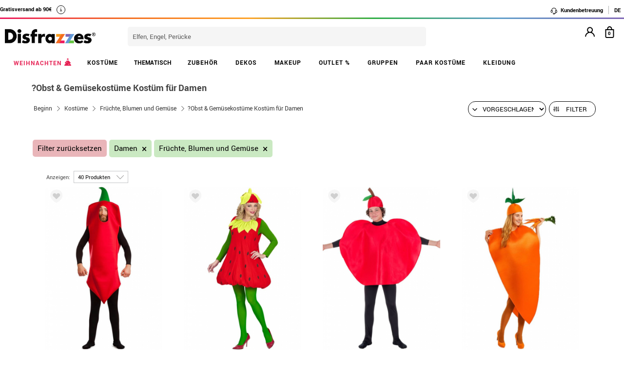

--- FILE ---
content_type: text/html; charset=UTF-8
request_url: https://www.disfrazzes.de/kostume-fur-frau/fruchte-blumen-und-gemuse/
body_size: 111393
content:
<!doctype html>
<!--[if lt IE 7]><html class="no-js lt-ie9 lt-ie8 lt-ie7" lang="en"> <![endif]-->
<!--[if (IE 7)&!(IEMobile)]><html class="no-js lt-ie9 lt-ie8" lang="en"><![endif]-->
<!--[if (IE 8)&!(IEMobile)]><html class="no-js lt-ie9" lang="en"><![endif]-->
<!--[if gt IE 8]><!-->
<html class="no-js" lang="de-DE" xmlns:fb="http://ogp.me/ns/fb#"><!--<![endif]-->
    <head>
        <meta charset="utf-8" />
                                <!-- GO Anti-flicker -->
                <style>.async-hide { opacity: 0 !important} </style>
                <script>
                    (function(a,s,y,n,c,h,i,d,e){s.className+=' '+y;
                    h.end=i=function(){s.className=s.className.replace(RegExp(' ?'+y),'')};
                    (a[n]=a[n]||[]).hide=h;setTimeout(function(){i();h.end=null},c);
                    })(window,document.documentElement,'async-hide','dataLayer',4000,{'GTM-TCKS9WB':true});
                </script>
                <!-- GO Anti-flicker -->
                <!-- Google Tag Manager -->
                <script>
                (
                    function(w,d,s,l,i){
                        w[l]=w[l]||[];
                        w[l].push({'gtm.start':new Date().getTime(),event:'gtm.js'});
                        var f=d.getElementsByTagName(s)[0],j=d.createElement(s),dl=l!='dataLayer'?'&l='+l:'';
                        j.async=true;j.src='https://www.googletagmanager.com/gtm.js?id='+i+dl;
                        f.parentNode.insertBefore(j,f);
                    }
                )(window,document,'script','dataLayer','GTM-TCKS9WB');
                <!-- End Google Tag Manager -->
                </script>
                    <script>
            var config_topbar=0;//0=no mostrar; 1= mostrar; 2=fixed
            var datalayer_active=true;
            var filter_cookie_name='productfilter_zz';
            var product_search=false;
            var tiene_doofinder=true;
            var tiene_kimera=false;
        </script>        <link rel="dns-prefetch" href="//www.facebook.com">
        <link rel="dns-prefetch" href="//connect.facebook.net">
        <link rel="dns-prefetch" href="//stats.g.doubleclick.net">
        <link rel="dns-prefetch" href="//www.google.com">
        <link rel="dns-prefetch" href="//www.google.es">
        <link rel="dns-prefetch" href="//ajax.googleapis.com">
        <link rel="dns-prefetch" href="//fonts.googleapis.com">
                    <link rel="dns-prefetch" href="//cdn.doofinder.com">
            <link rel="dns-prefetch" href="//eu1-search.doofinder.com">
                            <link rel="dns-prefetch" href="//www.googletagmanager.com">
        <link rel="dns-prefetch" href="//fonts.gstatic.com">
        <link rel="dns-prefetch" href="//static1.disfrazzes.com">
        <link rel="dns-prefetch" href="//rtb-csync.smartadserver.com">
        <link rel="dns-prefetch" href="//ads.yahoo.com">
        <link rel="dns-prefetch" href="//p.adsymptotic.com">
                    <link rel="dns-prefetch" href="//https://static-eu.oct8ne.com">
            <link rel="dns-prefetch" href="//frontal-eu.oct8ne.com">
            <link rel="dns-prefetch" href="//oct8necdneu.azureedge.net">
            <link rel="dns-prefetch" href="//backoffice-eu.oct8ne.com">
                            <title>Obst & Gemüse Kostüm Damen | Lustige Verkleidung</title>
                <meta name="description" content="Lustige Obst- & Gemüse Damenkostüme. Perfekt für Fasching & Karneval. Jetzt online bestellen  Versand in 48h!" />
                <meta http-equiv="X-UA-Compatible" content="IE=edge,chrome=1" />
        <meta http-equiv="cleartype" content="on"/>
        <meta property="og:title" content="Obst & Gemüse Kostüm Damen | Lustige Verkleidung" />
        <meta property="og:description" content="Lustige Obst- & Gemüse Damenkostüme. Perfekt für Fasching & Karneval. Jetzt online bestellen  Versand in 48h!" />
                <meta property="og:url" content="https://www.disfrazzes.de/kostume-fur-frau/fruchte-blumen-und-gemuse/" />
        <script src="//ajax.googleapis.com/ajax/libs/jquery/1.7.2/jquery.min.js"></script>        <script>
            var url_ajax='https://www.disfrazzes.de/ajax/index.php';
            var url_ajax_varnish='https://www.disfrazzes.de/ajax/varnish.php';
                            var url_prods_ajax='https://www.disfrazzes.de/ajax/get_html_items.php';
                var url_packs_ajax='https://www.disfrazzes.de/ajax/get_html_packs.php';
                            var div_desplegar=[];
            var array_loadings=[];
            var loading=true;
            var width_limit_small=480;
            var width_limit=767;
            var width_limit_3=992;
            var width_limit_tablet=1200;
            var add_ok_time_out;
            var height_seo_min=200;
            var hover_open=false;
            var menu_open=false;
            var products={};
            var array_prods_sel=[];
            for(var i=1;i<=35;i++){
                products[i]=[];
            }
        </script>
        <style>
            /* css header */
            html,
body,
body div,
span,
object,
iframe,
h1,
h2,
h3,
h4,
h5,
h6,
p,
blockquote,
pre,
abbr,
address,
cite,
code,
del,
dfn,
em,
img,
ins,
kbd,
q,
samp,
small,
strong,
sub,
sup,
var,
b,
i,
dl,
dt,
dd,
ol,
ul,
li,
fieldset,
form,
label,
legend,
table,
caption,
tbody,
tfoot,
thead,
tr,
th,
td,
article,
aside,
figure,
footer,
header,
hgroup,
menu,
nav,
section,
time,
mark,
audio,
video{margin:0;padding:0;border:0;outline:0;font-size:100%;vertical-align:baseline;background:transparent}iframe[name="google_conversion_frame"]{display:none};article,
aside,
figure,
footer,
header,
hgroup,
nav,
section,
figcaption{display:block}.clearfix{*zoom:1}.clearfix:before,
.clearfix:after{display:table;content:""}.clearfix:after{clear:both}.visuallyhidden.focusable:active,
.visuallyhidden.focusable:focus{position:static;clip:auto;height:auto;width:auto;margin:0;overflow:visible}html{background:#ffffff;font-size:62.5%;-webkit-overflow-scrolling:touch;-webkit-tap-highlight-color:#f3f5f6;-webkit-text-size-adjust:100%;-ms-text-size-adjust:100%}body{margin:0;padding:0;width:100%;background-color:transparent;font-family:'Droid Sans', sans-serif;font-size:16px;font-size:1.6rem;line-height:1.5em;color:#444444;font-weight:normal;margin:0 auto}ol,
ul,
p{list-style:none;margin:0;padding:0}a,
a > *{-webkit-transition:color 0.2s ease, background-color 0.3s ease, border 0.2s ease, opacity 0.2s ease-in-out;-moz-transition:color 0.2s ease, background-color 0.3s ease, border 0.2s ease, opacity 0.2s ease-in-out;-ms-transition:color 0.2s ease, background-color 0.3s ease, border 0.2s ease, opacity 0.2s ease-in-out;-o-transition:color 0.2s ease, background-color 0.3s ease, border 0.2s ease, opacity 0.2s ease-in-out;transition:color 0.2s ease, background-color 0.3s ease, border 0.2s ease, opacity 0.2s ease-in-out}a:hover.opacidad,
button:hover.opacidad,
img:hover.opacidad,
div:hover.opacidad,
article:hover.opacidad,
span:hover.opacidad,
input:hover.opacidad,
li:hover.opacidad,
p:hover.opacidad{opacity:0.8;filter:progid:DXImageTransform.Microsoft.Alpha(Opacity=80);-MS-filter:"progid:DXImageTransform.Microsoft.Alpha(Opacity=80)";filter:alpha(opacity=80)}.margin-left-none{margin-left:0 !important;padding-left:0 !important}.opacity-low{opacity:50%}.slick-prev, .slick-next, .slick-prev:before , .slick-next:before{width:34px;height:32px;display:block;z-index:9}.fancybox-navigation .fancybox-button--arrow_right{background:none}.fancybox-navigation .fancybox-button--arrow_right div{background:url(images/controls.png) no-repeat -37px -32px}.fancybox-navigation .fancybox-button--arrow_right div svg{display:none}.fancybox-navigation .fancybox-button--arrow_left{background:none}.fancybox-navigation .fancybox-button--arrow_left div{background:url(images/controls.png) no-repeat 0 -32px}.fancybox-navigation .fancybox-button--arrow_left div svg{display:none}.clearboth{clear:both;float:left}.h3-modal{display:block;font-size:35px;margin-left:0;margin-right:0;font-weight:bold}svg{max-width:200px}.naranja-carrito{color:#378c42 !important;font-size:14px !important;text-align:right !important}body > div.alt-fixed{min-height:113px}body > div .wrap{border-top:10px solid #F5F5F5}body > div .wrap-top{background:#fff;border-bottom:3px solid transparent;border-image:linear-gradient(90deg, #ed195e, #f46d20, #fea225, #2eae44, #5f9eca, #7f66b5);border-image-slice:1;float:left;width:100%}body > div .wrap.navidad{border-color:#e20a1e}body > div .wrap.halloween{border-color:#eb7d1c}body > div .wrap.carnaval{border-color:#2677aa}.body-fixed{padding-top:0px}.top{height:31px;z-index:999}.tel-gran a, .tel-gran p{font-size:20px !important;color:#F39D03 !important;vertical-align:top;background:none !important}.ui-tooltip{display:block;border:1px solid #F39D03 !important;border-radius:0px !important;width:240px;padding:5px 5px 5px 10px;font-size:14px !important}.volver-arribas{position:fixed;bottom:30px;right:5%;opacity:0.7;height:32px;background:none;border:none;z-index:9999999;font-size:35px}.theme-volver-arriba{--fa-secondary-opacity:1.0;--fa-primary-color:#fff;--fa-secondary-color:#f17918;cursor:pointer}.theme-volver-arriba:hover{--fa-secondary-color:#5f9eca}.volver-arribas svg{width:35px;cursor:pointer;vertical-align:top}.volver-arribas svg path.fa-primary{fill:#fff}.volver-arribas svg path.fa-secondary{fill:#f17918;opacity:1}.volver-arribas:hover svg path.fa-secondary{fill:#5f9eca}.wrap-carrito a.ir-al-carrito, .wrap-carrito p.ir-al-carrito{float:left;text-align:center;background:#f3a61a !important;width:47%;margin:5px 0px 5px 10px;height:30px;line-height:30px;cursor:pointer}.wrap-carrito a.ir-al-carrito:hover, .wrap-carrito p.ir-al-carrito:hover{opacity:80%}.wrap-carrito a.ir-a-caja, .wrap-carrito p.ir-a-caja{float:left;text-align:center;background:#49a052 !important;width:48%;margin:5px 0px 5px 3px;height:30px;line-height:30px;cursor:pointer}.wrap-carrito a.ir-a-caja:hover, .wrap-carrito p.ir-a-caja:hover{opacity:80%}#cart{float:right}.wrap-carrito a, .wrap-carrito p{color:#fff;text-decoration:none;font-size:0.9em;background:none !important;padding:0 !important}nav .carrito .controles{background:#833c70;height:36px;margin-top:-11px;padding-top:11px;margin-left:10px}nav .carrito .controles span{margin:0px;padding:0;display:block;float:left;height:30px;text-align:center;overflow:hidden;background:none !important}nav .carrito .controles span.productos{background:url(https://static1.disfrazzes.com/frontal/disfrazzes/img/shop.png) no-repeat 5px !important;background-size:30px !important;margin-left:5px}nav .carrito .controles span.btn{display:inline-block;width:61px}nav .carrito .controles span.btn a{display:inline-block;width:61px;height:46px;background:transparent url(https://static1.disfrazzes.com/frontal/disfrazzes/img/sprite-carrito.png) 0 0 no-repeat}nav .carrito .controles span.btn a b{display:block;text-indent:-9999em}nav .carrito .controles span.btn a:hover{background-position:0 -46px}nav .carrito .controles span.btn a.ocultar{background-position:0 -92px}nav .carrito .controles span.productos{width:46px;text-align:center;background:url(https://static1.disfrazzes.com/frontal/disfrazzes/img/separador.png) 100% 50% no-repeat}nav .carrito .controles span.productos b{display:block;color:#FFF;width:20px;height:20px;margin:0px 0 0 25px;line-height:2em;background:#651b57;-webkit-background-clip:padding-box;-webkit-border-radius:50%;-moz-border-radius:50%;border-radius:50%;font-size:10px}nav .carrito .controles span.precio-total{width:82px;font-size:1em;color:#fff}nav .carrito .controles span.precio-total b{font-weight:normal}nav .carrito .controles span.btn-comprar-small{width:116px;line-height:2.1em;font-family:'Rokkitt', sans-serif;font-size:1.4em;color:#FFF;background:url(https://static1.disfrazzes.com/frontal/disfrazzes/img/bg-botton-comprar-small.png) no-repeat}nav .carrito .controles span.btn-comprar-small a{display:inline-block;color:#FFF;text-decoration:none;text-indent:10px}nav .carrito .items{position:absolute;display:none;top:46px;right:0px;z-index:99;width:314px;border-top:0;background-color:#FFF;-webkit-box-shadow:rgba(0, 0, 0, 0.3) 0 1px 7px;-moz-box-shadow:rgba(0, 0, 0, 0.3) 0 1px 7px;box-shadow:rgba(0, 0, 0, 0.3) 0 1px 7px;border-color:#E5E5E5 #DBDBDB #D2D2D2}.lt-ie9 nav .carrito .items{border:1px solid #9a9c9d}nav .carrito .items .row{background-color:#FFF;margin:0px 11px 0 10px;padding:8px 0;border-bottom:1px solid #ebebec;font-size:.7em}nav .carrito .items .total-compra, nav .carrito .items .gastos-envio{border-bottom:none;padding:0px 0}nav .carrito .items .total-compra{padding-top:5px}nav .carrito .items .gastos-envio{padding-bottom:5px}nav .carrito .items .total{background:#ebebec;margin-bottom:10px}nav .carrito .items .total .text, nav .carrito .items .total .numbers{font-weight:bold}nav .carrito .items .total small{font-size:9px;color:#666;font-weight:normal}nav .carrito .items span.image,
nav .carrito .items span.description,
nav .carrito .items span.select,
nav .carrito .items span.price-small{display:block;float:left;overflow:hidden}nav .carrito .items span.image{width:48px;height:42px}nav .carrito .items span.image img{width:97%;height:auto}nav .carrito .items span.description{margin:3px 4px;width:122px;height:36px;line-height:100%;text-align:left}nav .carrito .items span.description .talla{display:block;font-size:9px}nav .carrito .items span.select{margin:8px 0;width:50px;text-align:center}nav .carrito .items span.price-small{position:relative;margin:8px 0;width:60px;text-align:right;overflow:visible}nav .carrito .items span.price-small span.delete{display:block;width:16px;height:16px;position:absolute;top:-13px;right:-5px;background:transparent url(https://static1.disfrazzes.com/frontal/disfrazzes/img/sprite-carrito-borrar.png) top center;cursor:pointer;text-indent:-9999px}nav .carrito .items span.price-small span.delete:hover{background-position:0 -16px}nav .carrito .items span.text,
nav .carrito .items span.numbers{float:left;overflow:hidden;font-size:1.2em}nav .carrito .items span.text{width:70%}nav .carrito .items span.numbers{width:26%;text-align:right}nav .carrito .items .total{border:0px}nav .carrito .btn-comprar-big{display:inline-block;padding:10px 0;width:100%;font-family:'Rokkitt', sans-serif;font-size:1.4em;text-align:center;background-color:#651b57;-webkit-background-clip:padding-box;-webkit-border-radius-top-left:0;-webkit-border-radius-top-right:0;-webkit-border-radius-bottom-right:10px;-webkit-border-radius-bottom-left:10px;-moz-border-radius:0 0 10px 10px;border-radius:0 0 10px 10px;background-image:-webkit-gradient(linear, left top, left bottom, from(rgb(169, 77, 143)), to(rgb(107, 36, 91)));background-image:-webkit-linear-gradient(top, rgb(169, 77, 143), rgb(107, 36, 91));background-image:-moz-linear-gradient(top, rgb(169, 77, 143), rgb(107, 36, 91));background-image:-o-linear-gradient(top, rgb(169, 77, 143), rgb(107, 36, 91));background-image:-ms-linear-gradient(top, rgb(169, 77, 143), rgb(107, 36, 91));background-image:linear-gradient(top, rgb(169, 77, 143), rgb(107, 36, 91))}nav .carrito .btn-comprar-big a{text-decoration:none;color:#FFF}#recogedor{margin-top:10px}.nubes{padding-bottom:1px;padding-top:12px;margin-bottom:0px}.franja-amarilla{background:rgba(255,220,15,0.32);padding:2px 0;max-width:1170px;margin:40px auto 15px auto;text-align:center;color:#84386d;font-size:14px;font-weight:bold;border-radius:7px;border:1px solid rgba(255, 220, 15, 0.77)}.franja-amarilla2{text-align:right;color:#84386d;font-size:11px;clear:both}.franja-amarilla3{color:#9b5681;font-size:.8em;margin:10px 5px}.cart-header{width:100%;display:block;float:left}.cart-header .bloque-logomenu{margin-bottom:15px;width:90%}.telefonier{float:left;margin-top:20px;font-family:'Roboto'}.telefonier a{text-decoration:none;color:#444;font-size:12px}.telefonier img{width:20px;vertical-align:middle;margin-right:10px}.devolucionier{float:right;margin-top:20px;font-family:'Roboto';color:#444;font-size:12px}.devolucionier img{width:20px;vertical-align:middle;margin-right:10px}.bloque-logomenu{float:left;width:91%}.bloque-logomenu .grid3{margin:0 30px 0 0}div.logo a, div.logo img{display:block;width:249px;height:0;font-size:1em;padding-top:68px;text-indent:-2000px;overflow:hidden;background:url('https://static1.disfrazzes.com/frontal/disfrazzes/img/logo-disfrazzes-black.png') no-repeat}.proceso-compra div.logo a, .proceso-compra div.logo img{background:url('https://static1.disfrazzes.com/frontal/disfrazzes/img/logo.png') no-repeat;background-size:190px}.topbar-fijo-alt{text-align:center;font-family:'Droid Sans', sans-serif;font-size:12px;height:30px;line-height:30px}.secondary-nav{padding:10px 0 10px 0;text-align:right}.secondary-nav a,
.secondary-nav p, .secondary-nav span.tel{padding:1px 12px 1px 12px;color:#000;background:url(https://zzdevstatic1.disfrazzes.com/frontal/disfrazzes/img/separador.png) no-repeat 100% 50%;font-family:Roboto;font-weight:700;font-size:11px;line-height:17px;letter-spacing:0;vertical-align:middle}.secondary-nav a i{font-size:1.5em;margin-right:5px}.secondary-nav a svg{width:16px;vertical-align:middle;margin-right:3px}.secondary-nav a svg path{fill:#000}.secondary-nav a:hover svg path{fill:#66dcad}.secondary-nav p i{font-size:1.3em;margin-right:2px}.secondary-nav p svg{width:16px;vertical-align:middle;margin-right:3px}.secondary-nav p svg path{fill:#000}.secondary-nav p:hover svg path{fill:#8dd3ed}.rotate{position:relative;top:2px;-webkit-transition-duration:0.8s;-moz-transition-duration:0.8s;-o-transition-duration:0.8s;transition-duration:0.8s;-webkit-transition-property:-webkit-transform;-moz-transition-property:-moz-transform;-o-transition-property:-o-transform;transition-property:transform;overflow:hidden}.rotate:hover{-webkit-transform:rotate(33deg);-moz-transform:rotate(33deg);-o-transform:rotate(33deg)}.secondary-nav a:hover, .secondary-nav p:hover{color:#783C6E}/*.secondary-nav span.tel{padding-left:23px;background:url(https://static1.disfrazzes.com/frontal/disfrazzes/img/icon-phone-morado.png) no-repeat}*/ .secondary-nav .social{position:relative;top:3px}.secondary-nav #menuUser{display:inline-block}.secondary-nav #menuUser #user_hover, .secondary-nav #info_hover{display:inline-block;padding:1px 12px 1px 12px;font-size:12px;text-decoration:none;color:#eee;border-right:1px solid #bbb;cursor:default;height:16px;margin-bottom:7px;border-right:1px solid #bbb;line-height:20px;font-family:'Roboto'}.secondary-nav #menuUser #user_hover, .secondary-nav #info_hover #info_desplegar p{background:none}.secondary-nav #menuUser #user_hover #user_desplegar, .secondary-nav #info_hover #info_desplegar{padding:5px;border-right:0;background:none;position:absolute;box-shadow:rgba(0, 0, 0, 0.3) 0 1px 7px;border-color:#E5E5E5 #DBDBDB #D2D2D2;background:#fff;z-index:9;margin-left:-17px}.secondary-nav #menuUser #user_hover #user_desplegar a, .secondary-nav #info_hover #info_desplegar p{color:#000;display:table}.secondary-nav #menuUser #user_hover #user_desplegar a:hover, .secondary-nav #info_hover #info_desplegar p:hover{color:#FFC000}.secondary-nav #menuUser a, .secondary-nav #menuUser p{padding:0 0 0 5px;border-right:0;background:none}.secondary-nav #menuUser div{color:#eee}.secondary-nav #menuUser div:hover{color:#833c70}.searchbox{height:36px;padding:10px 0}.searchbox form{position:relative;display:block;margin:0 10px;height:40px}.searchbox form input.search{width:225px;border:0px;margin-left:8px;padding:8px 20px 5px 10px;font-size:1em;color:#651B57}.searchbox form input.search:focus{outline:0;color:#eee}::-webkit-input-placeholder,:-moz-placeholder{color:blue}.searchbox form input.submit{position:absolute;top:2px;right:1px;margin:1px;height:30px;padding:3px 19px 3px;font-family:'Rokkitt', serif;font-weight:normal;font-size:1.35em;color:#FFF;border:0;cursor:pointer;background-color:#a94d8f;background-image:-webkit-gradient(linear, left top, left bottom, from(rgb(169, 77, 143)), to(rgb(107, 36, 91)));background-image:-webkit-linear-gradient(top, rgb(169, 77, 143), rgb(107, 36, 91));background-image:-moz-linear-gradient(top, rgb(169, 77, 143), rgb(107, 36, 91));background-image:-o-linear-gradient(top, rgb(169, 77, 143), rgb(107, 36, 91));background-image:-ms-linear-gradient(top, rgb(169, 77, 143), rgb(107, 36, 91));background-image:linear-gradient(top, rgb(169, 77, 143), rgb(107, 36, 91));-webkit-background-clip:padding-box;background:#762D65 url(https://static1.disfrazzes.com/frontal/disfrazzes/img/search-submit.png) no-repeat 10px;background-size:20px}.lt-ie9 .searchbox form input.submit{top:0;height:36px}.search-mobil{width:25px !important;float:right !important;margin-top:13px !important}#dfclassic{position:fixed !important;left:0px !important;right:55px !important}.df-fullscreen{height:auto !important}.envio{display:block;width:100%;height:36px;padding:10px 0;position:relative;font-size:12px;color:#fff;background:rgb(240, 149, 27);background:-moz-linear-gradient(top, rgba(240, 149, 27, 1) 0%, rgba(235, 123, 28, 1) 100%);background:-webkit-gradient(linear, left top, left bottom, color-stop(0%, rgba(240, 149, 27, 1)), color-stop(100%, rgba(235, 123, 28, 1)));background:-webkit-linear-gradient(top, rgba(240, 149, 27, 1) 0%, rgba(235, 123, 28, 1) 100%);background:-o-linear-gradient(top, rgba(240, 149, 27, 1) 0%, rgba(235, 123, 28, 1) 100%);background:-ms-linear-gradient(top, rgba(240, 149, 27, 1) 0%, rgba(235, 123, 28, 1) 100%);background:linear-gradient(to bottom, rgba(240, 149, 27, 1) 0%, rgba(235, 123, 28, 1) 100%);filter:progid:DXImageTransform.Microsoft.gradient(startColorstr='#f0951b', endColorstr='#eb7b1c', GradientType=0);-webkit-background-clip:padding-box;border:0px solid #000000}.envio p{padding-left:95px;font-family:'Droid Sans', sans-serif;font-size:1.0em;background:url(https://static1.disfrazzes.com/frontal/disfrazzes/img/camion.png) no-repeat 30px 3px;line-height:0.8em;padding-top:7px}.envio p span{font-size:0.7em;background:none;padding-top:-20px}#animado div{display:none}.portes{display:block;width:100%;height:36px;padding:10px 0;position:relative;font-size:12px;color:#fff;background:rgb(240, 149, 27);background:-moz-linear-gradient(top, rgba(240, 149, 27, 1) 0%, rgba(235, 123, 28, 1) 100%);background:-webkit-gradient(linear, left top, left bottom, color-stop(0%, rgba(240, 149, 27, 1)), color-stop(100%, rgba(235, 123, 28, 1)));background:-webkit-linear-gradient(top, rgba(240, 149, 27, 1) 0%, rgba(235, 123, 28, 1) 100%);background:-o-linear-gradient(top, rgba(240, 149, 27, 1) 0%, rgba(235, 123, 28, 1) 100%);background:-ms-linear-gradient(top, rgba(240, 149, 27, 1) 0%, rgba(235, 123, 28, 1) 100%);background:linear-gradient(to bottom, rgba(240, 149, 27, 1) 0%, rgba(235, 123, 28, 1) 100%);filter:progid:DXImageTransform.Microsoft.gradient(startColorstr='#f0951b', endColorstr='#eb7b1c', GradientType=0);-webkit-background-clip:padding-box;border:0px solid #000000}.no-contrarr{font-size:11px !important;background:none !important;margin-top:-8px;display:block}img.banner-fiestas{position:absolute;top:15px;left:0px;display:none}img.banner-top{position:absolute;top:0px;left:0px;display:none}nav.primary-nav{margin:0px auto 0px;text-align:center;-webkit-background-clip:padding-box;background-image:-webkit-gradient(linear, left top, left bottom, from(rgb(234, 235, 235)), to(rgb(215, 216, 217)));background-image:-webkit-linear-gradient(top, rgb(234, 235, 235), rgb(215, 216, 217));background-image:-moz-linear-gradient(top, rgb(234, 235, 235), rgb(215, 216, 217));background-image:-o-linear-gradient(top, rgb(234, 235, 235), rgb(215, 216, 217));background-image:-ms-linear-gradient(top, rgb(234, 235, 235), rgb(215, 216, 217));background-image:linear-gradient(top, rgb(234, 235, 235), rgb(215, 216, 217));text-transform:uppercase;background:#000}nav.primary-nav a, nav.primary-nav p{display:block;float:left;padding:10px 18px;width:9.27%;font-size:.9em;text-decoration:none;background:url(https://static1.disfrazzes.com/frontal/disfrazzes/img/separador.png) repeat-y 100% 50%;height:30px;line-height:17px}nav.primary-nav a.boton-celebraciones, nav.primary-nav p.boton-celebraciones{background:#000;line-height:30px}nav.primary-nav a:hover nav.primary-nav p:hover{background-color:#D2D5D8;color:#333}/*nav.primary-nav a.active{background-color:#BABEC1;color:#fff}*/ nav.primary-nav a.active, nav.primary-nav p.active{background-color:#c35dad;background-image:-webkit-gradient(linear, left top, left bottom, from(rgb(207, 118, 187)), to(rgb(163, 46, 143)));background-image:-webkit-linear-gradient(top, rgb(207, 118, 187), rgb(163, 46, 143));background-image:-moz-linear-gradient(top, rgb(207, 118, 187), rgb(163, 46, 143));background-image:-o-linear-gradient(top, rgb(207, 118, 187), rgb(163, 46, 143));background-image:-ms-linear-gradient(top, rgb(207, 118, 187), rgb(163, 46, 143));background-image:linear-gradient(top, rgb(207, 118, 187), rgb(163, 46, 143));color:#fff}nav.primary-nav a.disfraces-descuento, nav.primary-nav p.disfraces-descuento{position:relative;font-size:1.0em;font-weight:normal;text-indent:0px;color:#FFF;text-transform:uppercase;background:none;background-image:none;background-color:#F01B5F;background-image:-webkit-gradient(linear, left top, left bottom, from(rgb(240, 27, 95)), to(rgb(209, 22, 82)));background-image:-webkit-linear-gradient(top, rgb(240, 27, 95), rgb(209, 22, 82));background-image:-moz-linear-gradient(top, rgb(240, 27, 95), rgb(209, 22, 82));background-image:-o-linear-gradient(top, rgb(240, 27, 95), rgb(209, 22, 82));background-image:-ms-linear-gradient(top, rgb(240, 27, 95), rgb(209, 22, 82));background-image:linear-gradient(top, rgb(240, 27, 95), rgb(209, 22, 82));-webkit-background-clip:padding-box;line-height:30px;width:9.33%;/*position:relative;font-size:1.0em;font-weight:bold;color:#FFF;text-transform:uppercase;background-image:none;background-color:#F01B5F;background-image:-webkit-gradient(linear, left top, left bottom, from(rgb(240,27,95)),to(rgb(209,22,82)));background-image:-webkit-linear-gradient(top, rgb(240,27,95), rgb(209,22,82));background-image:-moz-linear-gradient(top, rgb(240,27,95), rgb(209,22,82));background-image:-o-linear-gradient(top, rgb(240,27,95), rgb(209,22,82));background-image:-ms-linear-gradient(top, rgb(240,27,95), rgb(209,22,82));background-image:linear-gradient(top, rgb(240,27,95), rgb(209,22,82));-webkit-background-clip:padding-box;-webkit-border-radius-top-left:0;-webkit-border-radius-top-right:10px;-webkit-border-radius-bottom-right:10px;-webkit-border-radius-bottom-left:0;-moz-border-radius:0 10px 10px 0;border-radius:0 10px 10px 0;*/}/*nav.primary-nav a.disfraces-descuento{position:relative;background-color:#651b57;font-size:1.0em;font-weight:bold;color:#FFF;text-transform:uppercase;background-image:none;background-color:#651b57;background-image:-webkit-gradient(linear, left top, left bottom, from(rgb(169, 77, 143)),to(rgb(107, 36, 91)));background-image:-webkit-linear-gradient(top, rgb(169, 77, 143), rgb(107, 36, 91));background-image:-moz-linear-gradient(top, rgb(169, 77, 143), rgb(107, 36, 91));background-image:-o-linear-gradient(top, rgb(169, 77, 143), rgb(107, 36, 91));background-image:-ms-linear-gradient(top, rgb(169, 77, 143), rgb(107, 36, 91));background-image:linear-gradient(top, rgb(169, 77, 143), rgb(107, 36, 91));-webkit-background-clip:padding-box;-webkit-border-radius-top-left:0;-webkit-border-radius-top-right:10px;-webkit-border-radius-bottom-right:10px;-webkit-border-radius-bottom-left:0;-moz-border-radius:0 10px 10px 0;border-radius:0 10px 10px 0}*/ nav.primary-nav li:last-child a.active{background-color:#c35dad;background-image:-webkit-gradient(linear, left top, left bottom, from(rgb(207, 118, 187)), to(rgb(163, 46, 143)));background-image:-webkit-linear-gradient(top, rgb(207, 118, 187), rgb(163, 46, 143));background-image:-moz-linear-gradient(top, rgb(207, 118, 187), rgb(163, 46, 143));background-image:-o-linear-gradient(top, rgb(207, 118, 187), rgb(163, 46, 143));background-image:-ms-linear-gradient(top, rgb(207, 118, 187), rgb(163, 46, 143));background-image:linear-gradient(top, rgb(207, 118, 187), rgb(163, 46, 143))}nav.primary-nav a.disfraces-descuento span, nav.primary-nav p.disfraces-descuento span{position:absolute;top:7px;left:-20px;display:inline-block;width:40px;height:29px}.lt-ie9 nav.primary-nav a.disfraces-descuento span, .lt-ie9 nav.primary-nav p.disfraces-descuento span{left:-35px}nav.primary-nav a.superbarato, nav.primary-nav p.superbarato{position:relative;background-color:#651b57;font-size:.8em;font-weight:bold;text-indent:35px;color:#FFF;text-transform:uppercase;background-image:none;background-color:#651b57;background-image:-webkit-gradient(linear, left top, left bottom, from(rgb(169, 77, 143)), to(rgb(107, 36, 91)));background-image:-webkit-linear-gradient(top, rgb(169, 77, 143), rgb(107, 36, 91));background-image:-moz-linear-gradient(top, rgb(169, 77, 143), rgb(107, 36, 91));background-image:-o-linear-gradient(top, rgb(169, 77, 143), rgb(107, 36, 91));background-image:-ms-linear-gradient(top, rgb(169, 77, 143), rgb(107, 36, 91));background-image:linear-gradient(top, rgb(169, 77, 143), rgb(107, 36, 91));-webkit-background-clip:padding-box;-webkit-border-radius-top-left:0;-webkit-border-radius-top-right:10px;-webkit-border-radius-bottom-right:10px;-webkit-border-radius-bottom-left:0;-moz-border-radius:0 10px 10px 0;border-radius:0 10px 10px 0}nav.primary-nav a.superbarato span, nav.primary-nav p.superbarato span{position:absolute;top:7px;left:-20px;display:inline-block;width:40px;height:29px}nav.primary-nav li:first-child a.active{background-color:#c35dad;background-image:-webkit-gradient(linear, left top, left bottom, from(rgb(207, 118, 187)), to(rgb(163, 46, 143)));background-image:-webkit-linear-gradient(top, rgb(207, 118, 187), rgb(163, 46, 143));background-image:-moz-linear-gradient(top, rgb(207, 118, 187), rgb(163, 46, 143));background-image:-o-linear-gradient(top, rgb(207, 118, 187), rgb(163, 46, 143));background-image:-ms-linear-gradient(top, rgb(207, 118, 187), rgb(163, 46, 143));background-image:linear-gradient(top, rgb(207, 118, 187), rgb(163, 46, 143))}.lt-ie9 nav.primary-nav a.superbarato span, .lt-ie9 nav.primary-nav p.superbarato span{left:-35px}/* sidebar
*/ aside.filters div{margin-bottom:15px}aside.filters h3{margin-bottom:10px;text-indent:10px;font-family:'Rokkitt', serif;font-size:1.25em;color:#651b57;border-bottom:2px solid #651b57}nav.primary-nav ul li .desplegable a, nav.primary-nav ul li .desplegable p{width:1125px;background:none;border-radius:0px}nav.primary-nav ul li .desplegable a span, nav.primary-nav ul li .desplegable p span{display:block;text-align:left;color:#833c70;font-size:20px;margin-left:20px;margin-bottom:10px;height:8px}nav.primary-nav ul li .desplegable a span:hover, nav.primary-nav ul li .desplegable p span:hover{color:#999}nav.primary-nav ul li .desplegable{display:none}nav.primary-nav ul li:hover .desplegable{display:block;background:#fff;position:absolute;margin-top:50px;width:1160px;z-index:99999999;border:1px solid #ccc;padding:0;left:0}nav.primary-nav ul li:hover .desplegable .background-apartado{padding:10px 9px}nav.primary-nav ul li ul{background:#fff;width:230px;float:left;margin-top:10px}nav.primary-nav ul li ul.menu-sub-seccion{border-left:1px solid #833c70}nav.primary-nav ul li ul.menu-sub-seccion b a, nav.primary-nav ul li ul.menu-sub-seccion b a:hover{background:none;padding:0;border:none;text-align:left;margin-left:15px;width:180px;color:#833c70}nav.primary-nav ul li ul li{text-align:left;border-radius:0px;float:left;width:230px;margin-bottom:5px}nav.primary-nav ul li ul li a, nav.primary-nav ul li ul li p{background:#D2D5D8;border-radius:0px;padding:0 10px;cursor:pointer;font-size:12px;line-height:16px;color:#833c70;text-transform:capitalize}.desplegable-celebraciones{width:200px !important}nav.primary-nav ul li .desplegable-celebraciones a{width:180px}nav.primary-nav ul li div.desplegable-celebraciones ul{width:150px}nav.primary-nav ul li div.desplegable-celebraciones ul li{width:150px;margin-bottom:0px}nav.primary-nav ul li div.desplegable-celebraciones ul li a{width:150px !important;height:22px;text-transform:none}nav.primary-nav ul li ul li a:first-child, nav.primary-nav ul li ul li p:first-child{border-radius:0px}nav.primary-nav ul li ul li a:hover, nav.primary-nav ul li ul li p:hover{background:#833c70;border-radius:0px;color:#fff}nav.primary-nav ul li ul li ul, nav.primary-nav ul li ul li:hover ul li ul{display:none !important}nav.primary-nav ul li ul li:hover ul, nav.primary-nav ul li ul li ul li:hover ul{display:block !important;position:absolute;width:460px;z-index:3;float:left;margin-top:0px;padding:5px 10px;margin-left:170px;border:1px solid #833c70}nav.primary-nav ul li ul li:hover ul.quinta{margin-left:-170px}nav.primary-nav ul li ul li ul li{border-radius:0px}nav.primary-nav ul li ul li ul li a{width:135px;font-size:12px}nav.primary-nav ul li a.submenu{background:url(https://static1.disfrazzes.com/frontal/disfrazzes/img/plus.png) no-repeat 0px -11px;background-size:40px;padding-left:32px}nav.primary-nav ul li a.directo{background:url(https://static1.disfrazzes.com/frontal/disfrazzes/img/arrow-forward.png) no-repeat 0px -11px;background-size:40px;padding-left:32px}nav.primary-nav ul li a.submenu:hover{background:#833c70 url(https://static1.disfrazzes.com/frontal/disfrazzes/img/plusw.png) no-repeat 0px -11px;background-size:40px;padding-left:32px}nav.primary-nav ul li a.directo:hover{background:#833c70 url(https://static1.disfrazzes.com/frontal/disfrazzes/img/arrow-forwardw.png) no-repeat 0px -11px;background-size:40px;padding-left:32px}nav.primary-nav .imgs ul li a{background:none;height:42px}nav.primary-nav .imgs ul li a img{vertical-align:middle}nav.primary-nav .imgs ul li a:hover{background:#833c70}select{width:80%;padding:2%;font-size:.8em;text-align:center;background:#FFF;border:1px solid #C4C5C7;-webkit-background-clip:padding-box;-webkit-border-radius:6px;-moz-border-radius:6px;border-radius:6px}select:hover{outline:0;background-color:#DDDEE1}select:focus{outline:0;border:1px solid #78787A}input[type=text],
input[type=password]{-webkit-transition:all 200ms linear;-moz-transition:all 200ms linear;-ms-transition:all 200ms linear;-o-transition:all 200ms linear;transition:all 200ms linear}.container{width:1170px;overflow:visible;position:relative;clear:both;margin:0 auto}.container_header{max-width:1440px;overflow:visible;position:relative;clear:both;margin:0 auto;padding:0 10px}.container_header marquee{max-width:67%;float:left;margin-top:4px}.container_header marquee p{background:none}.container_bs-fluid-padding-seven{padding:0 7px}.grid1,
.grid2,
.grid3,
.grid3-special,
.grid4,
.grid5,
.grid6,
.grid7,
.grid8,
.grid9,
.grid10,
.grid11,
.grid12{float:left;margin-left:30px}.grid1{width:54px}.grid2{width:138px}.grid3{width:222px}.grid3-special{width:222px}.grid4{width:306px}.grid5{width:390px}.grid6{width:474px}.grid7{width:558px}.grid8{width:642px}.grid9{width:726px}.grid10{width:810px}.grid11{width:894px}.grid12{width:978px}.grid13{width:1170px}.first{margin-left:0;clear:left}#main .wrap{border-color:#ECEBE9!important}.wrap-top-fixed{position:fixed;z-index:99999999;width:100%;top:0px}.wrap-top-fixed nav nav, .wrap-top-fixed #info_hover, .wrap-top-fixed #share, .wrap-top-fixed .tel-gran, .wrap-top-fixed .idiomas, .wrap-top-fixed .rate_stars_top{}.secondary-nav{padding:7px 0 4px 0}.wrap-top-fixed .secondary-nav{padding:4px 0 5px 0}#animado{float:left;font-size:12px;width:15%;text-align:left;color:#fff}#animado div{display:inline-block}#animado div.envio, #animado div.portes{background:none;color:#fff;text-align:left;width:auto;padding:0px;height:10px}#animado div.envio p, #animado div.portes p{background:none;padding-left:0px;font-family:'Roboto';padding-right:2px;font-family:Roboto;font-weight:700;font-size:11px;line-height:17px;letter-spacing:0%;vertical-align:middle}#animado div.envio p:hover, #animado div.portes p:hover{color:#181818}#animado div.envio strong{}#animado .info-entrega{border:1px solid #000;width:16px;text-align:center;border-radius:11px;color:#000;height:16px;cursor:context-menu;font-family:monospace;padding:0;margin:0;line-height:16px;font-size:10px;display:inline-block;vertical-align:middle;margin-left:5px}#animado .info-entrega div{display:none;position:absolute !important;width:300px !important;margin-left:-325px !important;background:#fff !important;color:#000 !important;padding:20px !important;border:1px solid #eaebeb !important;font-size:12px !important;text-align:left !important;font-family:'Roboto' !important;z-index:99999999999 !important;min-height:35px !important}#animado .info-entrega:hover{}#animado .info-entrega:hover div{display:block}.rate_stars_top{float:left}.rate_stars_top .rateYoShop{float:left;margin-top:3px}.rate_stars_top span.star_text{font-size:12px;color:#eee;font-family:'Roboto'}.rate_stars_top span.star_text span span{color:#F3A61A}.link-att{font-family:'Roboto';display:inline-block;font-size:15px;font-weight:600}.link-att img{width:19px;margin-right:5px;vertical-align:text-bottom}.link-att a:hover, .link-att p:hover{color:#66dcad}.secondary-nav #info_hover #info_desplegar{text-align:left;width:185px;top:30px;background:linear-gradient(to bottom, #3C3C3B 0px,#3C3C3B 6px, #D8D8D8 6px, #D8D8D8 10px, #3C3C3B 10px,#3C3C3B 100%);padding-top:15px}.secondary-nav #info_hover #info_desplegar p{color:#fff;cursor:pointer;font-size:11px}.secondary-nav #menuUser #user_hover, .secondary-nav #info_hover{padding:1px 30px 4px 12px;background:url(https://static1.disfrazzes.com/frontal/disfrazzes/img/arrow-menu-sup.jpg) no-repeat 120px 9px;background-size:10px;margin-bottom:6px}.recogedor-fixed{position:fixed;z-index:9999999;top:30px;width:100%}.recogedor-fixed .nubes{height:102px;padding-top:0px;padding-bottom:6px;box-shadow:rgba(0, 0, 0, 0.3) 0px 2px 7px}.recogedor-fixed .nubes nav.primary-nav.menu-oculto{display:none}#share{background:url(https://static1.disfrazzes.com/frontal/disfrazzes/img/share-r.png) no-repeat;position:relative;background-size:20px 20px;width:20px;height:20px;vertical-align:text-bottom;margin:0 10px;border-right:1px solid #bbb;padding-right:14px}#share:hover{background:url(https://static1.disfrazzes.com/frontal/disfrazzes/img/share-rh.png) no-repeat;background-size:20px 20px}.secondary-nav .at-share-tbx-element{position:absolute;width:33px;background:#3C3C3B;z-index:100;padding:7px 0px !important;right:3px;top:21px;border-top:3px solid #3C3C3B;background:#3C3C3B;border:1px solid #fff}.tel-gran{border-right:1px solid #bbb;padding-right:0px}.tel-gran p{padding:0px;padding-bottom:7px;width:20px;height:15px;vertical-align:middle;margin-top:-1px;display:inline-block}.tel-gran p#tel-gran-tool{background:url(https://static1.disfrazzes.com/frontal/disfrazzes/img/telefono-r.png) no-repeat !important;background-size:20px 20px !important}.tel-gran p#sob-gran-tool{background:url(https://static1.disfrazzes.com/frontal/disfrazzes/img/sobre-r.png) no-repeat !important;background-size:20px 20px !important}.tel-gran a{font-size:12px!important;padding:0 5px 0 0px;font-family:'Roboto';color:#FFC000 !important;font-weight:bold}.tel-gran p:hover{background:url(https://static1.disfrazzes.com/frontal/disfrazzes/img/telefono-rh.png) no-repeat !important;background-size:20px 20px !important;width:20px;height:16px;vertical-align:middle;margin-top:-1px;display:inline-block}.tel-gran .tel-gran-desplegar{display:none;position:absolute;width:271px;padding:10px;font-size:12px !important;color:#fff;z-index:9;right:65px;text-align:center;font-family:'Roboto';line-height:20px;text-align:left;top:30px;background:#3c3c3b;border:1px solid #fff}.idiomas{padding-bottom:0px;display:inline-block}.idiomas #idiomas-tool{display:block}.idiomas #idiomas-tool:hover{color:#8dd3ed;cursor:pointer}.idiomas a, .idiomas p{background:none;padding:1px 7px 1px 7px;display:inline;color:#000}.idiomas a img, .idiomas p img{width:19px;vertical-align:middle;margin-top:-4px;cursor:pointer;padding:0 5px 0 10px;float:right;margin-top:2px}.idiomas .idiomas-desplegar{display:none;position:absolute;padding:5px 5px 5px 5px;background-color:#fff !important;z-index:9;right:9px;width:auto;text-align:left;margin-top:5px;background:#fff;border:1px solid #fff}.idiomas .idiomas-desplegar a, .idiomas .idiomas-desplegar p{padding:0;border:none;color:#000;display:block;cursor:pointer;padding-left:20px;margin-left:5px;display:flow-root}.idiomas .idiomas-desplegar a:hover, .idiomas .idiomas-desplegar p:hover{color:#1ba3bd}.idiomas .idiomas-desplegar a.actiu, .idiomas .idiomas-desplegar p.actiu{background:url(https://static1.disfrazzes.com/frontal/disfrazzes/img/header_atcliente_hover_check.png) no-repeat 0px 5px;background-size:12px}.idiomas .idiomas-desplegar-triangulo{display:none;width:0;height:0;border-left:20px solid transparent;border-bottom:10px solid #fff;float:right;position:absolute;right:9px;margin-top:-5px}body > div .wrap{border-top:3px solid #D8D8D8}#recogedor{margin-top:0}.nubes{padding-top:3px;margin-bottom:0px;background:#fff;padding-bottom:0px}.search{width:58%;display:inline-block;float:none}.searchbox{height:36px;padding:16px 0}.searchbox form{margin:0px;background:#f5f5f5;border-radius:5px}.searchbox form input.submit{background:url(https://static1.disfrazzes.com/frontal/disfrazzes/img/lupa.png) no-repeat 10px;background-size:25px}#doofinder{left:0px !important}div.logo a, div.logo img{margin:20px 0 0 0;padding-top:34px;width:186px;background-size:186px}.proceso-compra div.logo a, .proceso-compra div.logo img{margin:13px auto 0 auto}div.logo span{font-family:'Roboto';font-size:10px;margin:0 auto;display:table;line-height:9px;color:#fff}.wrap-carrito .carrito .items span.image{width:58px;height:52px;display:block;float:left;overflow:hidden}.wrap-carrito .carrito .items span.image img{width:97%;height:auto}#menuUser{float:right;margin-right:0px;font-family:'Roboto'}#menuUser a, #menuUser p{/*background:url(https://static1.disfrazzes.com/frontal/disfrazzes/img/user-circle-solid.png) no-repeat 50% 13px!important;background-size:40px!important;text-align:center;*/ padding-top:15px;display:inline-block;font-size:16px;text-decoration:none;color:#fff;cursor:pointer;min-width:40px}#menuUser a:hover, #menuUser p:hover{/*background:url(https://static1.disfrazzes.com/frontal/disfrazzes/img/user-circle-solid.png) no-repeat 50% 13px !important;background-size:40px !important;font-weight:600;*/}#menuUser i{font-size:40px;display:table;margin:0 auto 10px auto}#menuUser i:hover{color:#f3a61a}#menuUser svg{height:24px;display:table;margin:0 auto 10px auto}#menuUser svg path{fill:#000}#menuUser:hover svg path{fill:#f3a61a}#menuUser i#toggle-password, #menuUser i#toggle-password-registro{color:#ccc;float:right;margin-top:-36px;position:relative;font-size:20px;margin-right:8px;cursor:pointer}#menuUser span#toggle-password, #menuUser span#toggle-password-registro{color:#ccc;float:right;margin-top:-36px;position:relative;font-size:20px;margin-right:8px;cursor:pointer}#menuUser span#toggle-password svg, #menuUser span#toggle-password-registro svg{height:20px}#menuUser span#toggle-password svg path, #menuUser span#toggle-password-registro svg path{fill:#ccc}#menuUser:hover span#toggle-password svg path{fill:#ccc}#menuUser #btn_google_custom i:hover, #menuUser #btn_facebook_custom i:hover{color:#3f3e3e;background:#fff}#menuUser a span, #menuUser p span{display:table;margin:0 auto;font-weight:600;line-height:16px;font-size:12px}#menuUser a:hover, #menuUser p:hover{color:#f3a61a}.griset{color:#ccc}#menuUser #menu_user{float:right}#menuUser #menu_user.menu-login #menu_user_desplegar-back{background:#0000008a;width:100vw;position:fixed;height:100vh;z-index:9999999;left:0;top:0}#menuUser #menu_user.menu-login #menu_user_desplegar-box{position:fixed;width:300px;z-index:99999999;top:10%;left:50%;margin-top:-80px;margin-left:-150px;display:block}#menuUser #menu_user.menu-login #menu_user_desplegar-box .close-login{float:right;z-index:999999;width:25px;height:25px;padding:5px;min-width:0;position:relative;margin:-15px -15px 0 0;background-image:url(fancybox_sprite.png)}#menuUser #menu_user a{margin-left:0}#menuUser .login_header{position:absolute;z-index:99999;background:linear-gradient(to bottom,#3f3e3e 0,#3f3e3e 300px,#565656 300px,#565656 100%);padding:15px 20px 0;font-family:'Roboto';right:0;max-width:302px;box-shadow:rgba(0,0,0,0.3) 0 5px 13px}#menuUser .login_header.from_wishlist{background:linear-gradient(to bottom,#3f3e3e 0,#3f3e3e 390px,#565656 390px,#565656 100%)}#menuUser #form_recover.login_header{background:linear-gradient(to bottom,#3f3e3e 0,#3f3e3e 245px,#565656 245px,#565656 100%)}#menuUser .login_header #txt_wishlist{color:#fff;font-size:12px;text-align:center}#menuUser .login_header .titulo_login{color:#f3a61a;text-align:center;font-size:12px;margin-bottom:10px;font-weight:600;width:100%;display:inline-block}#menuUser .login_header label{font-size:14px;font-family:'Roboto';font-weight:600;padding:10px 0}#menuUser .login_header input{position:relative;width:95%;padding:5px 2%;border:1px solid #999;margin-bottom:10px;background:#3c3c3c;height:24px;color:#fff;-webkit-text-fill-color:#fff;-webkit-box-shadow:0 0 0px 1000px #3c3c3c inset}#menuUser #form_registro_menu{background:#555;position:initial;box-shadow:none;margin-bottom:20px}#menuUser #form_registro_menu input{background:#555;box-shadow:none}#menuUser .login_header input:-webkit-autofill,
#menuUser .login_header input:-webkit-autofill:hover, #menuUser .login_header input:-webkit-autofill:focus{position:relative;width:95%;padding:5px 2%;border:1px solid #999;margin-bottom:10px;background:#3c3c3c;height:24px;color:#fff;-webkit-text-fill-color:#fff;-webkit-box-shadow:0 0 0px 1000px #3c3c3c inset}#menuUser .login_header button{height:34px;text-align:center;color:#3c3c3c;border:1px solid #fff;background:transparent;font-size:14px;cursor:pointer;overflow:hidden;background-color:#fff;font-family:'Roboto';font-weight:600;width:100%;text-transform:uppercase}#menuUser .login_header button:hover{color:#fff;background:#3c3c3c}#menuUser .login_header span.btn{display:initial}#menuUser .login_header p{background:none !important;padding:0;height:40px;line-height:16px;width:100%;margin:0 0 15px 0;font-size:13px;color:#9d9d9d}#menuUser .login_header p:hover{text-decoration:underline;color:#fff}#menuUser .login_header p span{line-height:40px}#menuUser .login_header p.new-user{background:transparent !important;font-size:14px;color:#fff;font-family:'Roboto';font-weight:600;border-bottom:0;border:1px solid #fff;text-transform:uppercase}#menuUser .login_header p.new-user:hover{text-decoration:none;background:#fff !important;color:#3c3c3c}#menuUser .login_header p.new-user span{width:100%;height:100%;text-align:center}#menuUser #btn_google_custom, #menuUser #btn_facebook_custom{border:1px solid #fff;color:#fff;text-align:center;cursor:pointer;height:37px;font-size:20px;width:48%;float:right;margin-bottom:10px}#menuUser #btn_google_custom i, #menuUser #btn_facebook_custom i{font-size:20px;width:101%;height:100%;line-height:36px}#menuUser #btn_google_custom svg, #menuUser #btn_facebook_custom svg{height:20px;margin-top:8px}#menuUser #btn_google_custom svg path, #menuUser #btn_facebook_custom svg path{fill:#fff}#menuUser:hover #btn_google_custom svg path, #menuUser:hover #btn_facebook_custom svg path{fill:#fff}#menuUser #btn_google_custom:hover svg path, #menuUser #btn_facebook_custom:hover svg path{fill:#3f3e3e}#menuUser #btn_facebook_custom{float:left}#menuUser .login_header #response_recover_ok, #menuUser .login_header #response_recover_fail{color:#fff;text-align:center}#menuUser .login_header #response_recover_ok p, #menuUser .login_header #response_recover_fail p{color:#fff;cursor:initial}#menuUser .login_header #response_recover_ok p:hover, #menuUser .login_header #response_recover_fail p:hover{text-decoration:none}#menuUser .menu-perfil .login_header p{border-bottom:0;font-size:14px;text-align:left;margin-bottom:0}#menuUser .menu-perfil .perfil-desplegable p{color:#fff;font-size:16px;text-transform:uppercase;padding:5px 0}#menuUser .menu-perfil .perfil-desplegable p:hover{text-decoration:none;color:#f3a61a}#menuUser .menu-perfil .perfil-desplegable i{color:#ccc;font-size:22px;float:left;margin-right:15px;width:28px;text-align:center}#menuUser .menu-perfil .perfil-desplegable svg{color:#ccc;height:22px;float:left;margin-right:15px;width:28px;text-align:center}#menuUser .menu-perfil .perfil-desplegable svg path{fill:#ccc}#menuUser:hover .menu-perfil .perfil-desplegable svg path{fill:#ccc}#menuUser .menu-perfil .perfil-desplegable span{float:left;line-height:24px;display:table !important}.img-cuenta div.img-cuenta-boton svg{height:20px}.usuario-registro .usuario-registro-menu li a svg{height:18px;width:20px}.usuario-registro .usuario-registro-box svg{height:25px}.usuario-registro .usuario-registro-menu li span svg{height:14px}.usuario-registro .usuario-registro-pretitle svg, .usuario-registro .usuario-registro-pretitle a svg{height:12px}.usuario-registro-box-gradient form input[type=checkbox] ~ span svg, .usuario-registro-box-gradient #form_pass input[type=checkbox] ~ span svg, .usuario-registro-box-gradient #form_recover input[type=checkbox] ~ span svg{height:17px}#form_pass #toggle-password-old svg, #form_pass #toggle-password-new svg, #form_pass #toggle-password-new-2 svg{height:16px}.usuario-registro .usuario-registro-box-linkdato svg{height:14px}.wrap-carrito .carrito .controles{background:none;height:36px;margin-top:0px;padding-top:15px}.wrap-carrito .carrito .controles span{margin:0px;padding:0;display:block;float:left;height:60px;text-align:center;overflow:hidden;background:none !important}.wrap-carrito .carrito .controles span.btn{display:inline-block;width:61px}.wrap-carrito .carrito .controles span.btn a{display:inline-block;width:61px;height:46px;background:transparent url(https://static1.disfrazzes.com/frontal/disfrazzes/img/sprite-carrito.png) 0 0 no-repeat}.wrap-carrito .carrito .controles span.btn a b{display:block;text-indent:-9999em}.wrap-carrito .carrito .controles span.btn a:hover{background-position:0 -46px}.wrap-carrito .carrito .controles span.btn a.ocultar{background-position:0 -92px}.wrap-carrito .carrito .controles span.productos{/*background:url(https://static1.disfrazzes.com/frontal/disfrazzes/img/shopping.png) no-repeat 50% 4px !important;background-size:35px !important;*/ min-width:40px;text-align:center;height:90px;font-size:10px;color:#fff;cursor:pointer;font-size:16px}.wrap-carrito .carrito .controles span.productos:hover{/*background:url(https://static1.disfrazzes.com/frontal/disfrazzes/img/shopping.png) no-repeat 50% 4px !important;background-size:35px !important;*/}.wrap-carrito .carrito .controles span.productos i{font-size:40px;display:table;margin:0 auto 10px auto}.wrap-carrito .carrito .controles span.productos i:hover{color:#f3a61a}.wrap-carrito .carrito .controles span.productos svg{height:24px;display:table;margin:0 auto 10px auto}.wrap-carrito .carrito .controles span.productos svg path{fill:#000}.wrap-carrito:hover .carrito .controles span.productos svg path{fill:#f3a61a}.wrap-carrito .carrito .controles span.productos:hover{color:#f3a61a}.wrap-carrito .carrito .controles span.productos b{display:block;color:#000;width:20px;height:20px;margin:0px 0 0 10px;line-height:3em;font-size:10px;position:absolute}.wrap-carrito .carrito .controles span.productos span{display:table;margin:0 auto;font-family:'Roboto';text-transform:uppercase;font-weight:600;float:none;height:auto;line-height:16px;font-size:12px}.wrap-carrito .carrito .controles span.precio-total{width:82px;font-size:1em;color:#fff;display:none}.wrap-carrito .carrito .controles span.precio-total b{font-weight:normal}.wrap-carrito .carrito .controles span.btn-comprar-small{width:116px;line-height:2.1em;font-family:'Rokkitt', sans-serif;font-size:1.4em;color:#FFF;background:url(https://static1.disfrazzes.com/frontal/disfrazzes/img/bg-botton-comprar-small.png) no-repeat}.wrap-carrito .carrito .controles span.btn-comprar-small a{display:inline-block;color:#FFF;text-decoration:none;text-indent:10px}.wrap-carrito .carrito .items{position:absolute;display:none;top:50px;right:0px;z-index:9999999;width:500px;border-top:0;background-color:#FFF;border:2px solid #F6F6F6;font-family:'Roboto';max-height:70vh;overflow-y:scroll;overflow-x:hidden}.lt-ie9 .wrap-carrito .carrito .items{border:1px solid #9a9c9d}.wrap-carrito .carrito .items .row{background-color:#FFF;margin:0px 11px 0 10px;padding:6px 0;border-bottom:1px solid #ebebec;font-size:.8em}.wrap-carrito .carrito .items .total-compra, nav .carrito .items .gastos-envio{border-bottom:none;padding:0px 0}.wrap-carrito .carrito .items .total-compra{padding-top:5px;text-align:right}.wrap-carrito .carrito .items .total-compra .info-entrega{margin-left:5px}.wrap-carrito .carrito .items .gastos-envio{padding-bottom:5px;margin-top:-6px;border-bottom:0}.wrap-carrito .carrito .items .total{background:#ebebec;margin-bottom:0px}.wrap-carrito .carrito .items .total .text, nav .carrito .items .total .numbers{font-weight:bold}.wrap-carrito .carrito .items .total small{font-size:9px;color:#666;font-weight:normal}.wrap-carrito .carrito .items span.image,
.wrap-carrito .carrito .items span.description,
.wrap-carrito .carrito .items span.select,
.wrap-carrito .carrito .items span.price-small{display:block;float:left;overflow:hidden}.wrap-carrito .carrito .items span.image{width:58px;height:52px}.wrap-carrito .carrito .items span.image img{width:97%;height:auto}.wrap-carrito .carrito .items span.description{margin:3px 4px;width:245px;line-height:100%;text-align:left}.wrap-carrito .carrito .items span.description .talla{display:block;font-size:10px}.wrap-carrito .carrito .items span.description .talla .color-box{width:20px;height:20px;display:block;border-radius:50%}.wrap-carrito .carrito .items span.description .talla svg{display:none}.wrap-carrito .carrito .items span.select{margin:8px 0;width:70px;text-align:center}.wrap-carrito .carrito .items span.price-small{position:relative;margin:8px 0;width:60px;text-align:right;overflow:visible}.wrap-carrito .carrito .items span.price-small span.delete{display:block;width:16px;height:16px;position:absolute;top:-13px;right:-5px;background:transparent url(https://static1.disfrazzes.com/frontal/disfrazzes/img/sprite-carrito-borrar.png) top center;cursor:pointer;text-indent:-9999px}.wrap-carrito .carrito .items span.price-small span.delete:hover{background-position:0 -16px}.wrap-carrito .carrito .items span.text,
.wrap-carrito .carrito .items span.numbers{float:left;overflow:hidden;font-size:1.1em}.wrap-carrito .carrito .items span.text{width:72%;text-align:right}.wrap-carrito .carrito .items span.numbers{width:24%;text-align:right}.wrap-carrito .carrito .items span#importetotal{font-weight:bold}.wrap-carrito .carrito .items .total{border:0px;font-size:13px}.wrap-carrito .carrito .items.vacio{height:50px;overflow:hidden;text-align:center;line-height:47px;font-weight:600;color:#f3a61a}.wrap-carrito .carrito .items .buttons-cart{float:right}.wrap-carrito .carrito .items .buttons-cart a{height:20px;line-height:18px;width:19px;text-align:center;font-size:15px;font-weight:600;display:inline-block;color:black !important;padding:0 !important;border:1px solid;cursor:pointer}.wrap-carrito .carrito .items .trash-cart{float:right;cursor:pointer}.wrap-carrito .carrito .items .trash-cart svg{width:15px;margin-top:10px}.wrap-carrito .carrito .items .trash-cart svg path{fill:#5f5c5c}.wrap-carrito .carrito .btn-comprar-big{display:inline-block;padding:10px 0;width:100%;font-family:'Rokkitt', sans-serif;font-size:1.4em;text-align:center;background-color:#651b57;-webkit-background-clip:padding-box;-webkit-border-radius-top-left:0;-webkit-border-radius-top-right:0;-webkit-border-radius-bottom-right:10px;-webkit-border-radius-bottom-left:10px;-moz-border-radius:0 0 10px 10px;border-radius:0 0 10px 10px;background-image:-webkit-gradient(linear, left top, left bottom, from(rgb(169, 77, 143)), to(rgb(107, 36, 91)));background-image:-webkit-linear-gradient(top, rgb(169, 77, 143), rgb(107, 36, 91));background-image:-moz-linear-gradient(top, rgb(169, 77, 143), rgb(107, 36, 91));background-image:-o-linear-gradient(top, rgb(169, 77, 143), rgb(107, 36, 91));background-image:-ms-linear-gradient(top, rgb(169, 77, 143), rgb(107, 36, 91));background-image:linear-gradient(top, rgb(169, 77, 143), rgb(107, 36, 91))}.wrap-carrito .carrito .btn-comprar-big a{text-decoration:none;color:#FFF}nav.primary-nav{background:#fff;margin-top:3px}nav.primary-nav ul{}nav.primary-nav ul ul{display:inline-block}nav.primary-nav a, nav.primary-nav p{height:auto;color:#000;width:auto;background:none;margin:0 0px;cursor:pointer;font-family:Roboto;font-weight:700;font-size:12px;letter-spacing:1px;text-align:center;vertical-align:middle;text-transform:uppercase}nav.primary-nav a:first-child, nav.primary-nav p:first-child{}nav.primary-nav a svg, nav.primary-nav p svg{height:20px;margin-top:-3px;vertical-align:middle;margin-left:5px}nav.primary-nav a i.fa, nav.primary-nav p i.fa{font-size:14px;font-weight:600;margin-left:5px}nav.primary-nav a.onlyDesktop992 svg, nav.primary-nav p.onlyDesktop992 svg, nav.primary-nav span.onlyDesktop992 svg{width:10px;vertical-align:text-bottom;margin-left:5px}nav.primary-nav a.onlyDesktop992 svg path, nav.primary-nav p.onlyDesktop992 svg path, nav.primary-nav span.onlyDesktop992 svg path{fill:#fff}nav.primary-nav ul li span{height:auto;color:#000;font-family:'Roboto';font-size:12px;font-weight:bold;width:auto;display:block;float:left;padding:10px 12px;line-height:17px;margin:0 3px}nav.primary-nav ul li span i.fa{font-size:14px;font-weight:600;margin-left:5px}nav.primary-nav ul li:last-child{}nav.primary-nav ul li.sel:last-child p,
nav.primary-nav ul li.sel:last-child a,
nav.primary-nav ul li.sel:last-child span{}nav.primary-nav .desplegable ul li p, nav.primary-nav .desplegable ul li a, nav.primary-nav .desplegable ul li span{color:#000}nav.primary-nav .desplegable ul li p:hover, nav.primary-nav .desplegable ul li a:hover, nav.primary-nav .desplegable ul li span:hover{color:#833c70;background:none}nav.primary-nav ul li span b, nav.primary-nav ul li a b{font-size:13px;font-weight:900;font-family:monospace;vertical-align:text-top}nav.primary-nav .sel a, nav.primary-nav .sel p, nav.primary-nav .sel span{background:#FFC000;color:#FFF}nav.primary-nav .sel ul li a{color:#000;background:none;text-decoration:none}nav.primary-nav a:hover, nav.primary-nav span:hover, nav.primary-nav p:hover{background:#fff;color:#9747FF}nav.primary-nav a.active{background:none;text-decoration:underline;color:#FFC000}nav.primary-nav li ul li:nth-last-child(2) a{line-height:13px !important}nav.primary-nav ul li:hover .desplegable{margin-top:36px;background:#fff;border:none;width:1180px;box-shadow:rgba(0, 0, 0, 0.3) 0 1px 7px;max-height:calc(100vh - 150px);overflow-y:auto;scrollbar-width:thin;scrollbar-color:#444444 #fff}nav.primary-nav ul li:hover .desplegable::-webkit-scrollbar{width:5px}nav.primary-nav ul li:hover .desplegable::-webkit-scrollbar-track{background:#fff}nav.primary-nav ul li:hover .desplegable::-webkit-scrollbar-thumb{background-color:blue;border-radius:20px;border:3px solid #444444}nav.primary-nav ul li .desplegable a, nav.primary-nav ul li .desplegable p{background:transparent}nav.primary-nav ul li .desplegable div{font-family:'Roboto';font-size:16px;font-weight:600}nav.primary-nav ul li .desplegable div.titleCol{font-size:13px;border-bottom:1px solid #ccc;text-align:left;margin-left:8px;margin-bottom:14px;margin-right:10px}nav.primary-nav ul li .desplegable div.titleCol:not(:first-child){margin-top:20px;width:96%;float:left}nav#menu-slide ul li .desplegable div.titleCol{font-size:13px;margin-left:8px;font-weight:900;text-transform:uppercase}nav.primary-nav ul li ul{width:287px;background:transparent;min-height:315px}nav.primary-nav ul li ul li{width:287px;font-size:11px;text-align:center;font-family:'Roboto'}nav.primary-nav ul li ul li:first-child{margin-top:20px}nav.primary-nav ul li ul li a, nav.primary-nav ul li ul li p{max-width:265px !important;color:#000;font-family:'Roboto';font-weight:initial;font-size:13px;text-align:left;line-height:12px;text-transform:initial;border-bottom:0}nav.primary-nav ul li ul li a.banner-menu, nav.primary-nav ul li ul li p.banner-menu{width:144px;font-size:12px;text-align:center;font-family:'Roboto';font-weight:600}nav.primary-nav ul li ul li a.banner-menu img, nav.primary-nav ul li ul li p.banner-menu img{margin-bottom:5px}nav.primary-nav ul li ul li a b, nav.primary-nav ul li ul li p b{font-size:10px;font-weight:bold;font-family:'Roboto';vertical-align:initial}nav.primary-nav ul li ul li a:hover, nav.primary-nav ul li ul li p:hover{background:none;color:#833c70;font-weight:600}nav.primary-nav ul li ul li img{float:left;width:130px;margin-top:-30px}nav.primary-nav li#apartado-3 span,nav.primary-nav li#apartado-23 span{margin-left:20px !important}nav.primary-nav li#apartado-9 a, nav.primary-nav li#apartado-32 a, nav.primary-nav li#apartado-9 p, nav.primary-nav li#apartado-32 p{margin-right:20px}nav.primary-nav li#apartado-16 a{margin-right:25px}nav.primary-nav li#apartado-35 a{margin-right:20px}nav.primary-nav li#apartado-24 a{width:90px;line-height:15px}nav.primary-nav li#apartado-25 a{width:90px;line-height:15px}nav.primary-nav li#apartado-26 a{width:90px;line-height:15px}nav.primary-nav li#apartado-27 a{width:90px;line-height:15px}nav.primary-nav li#apartado-9 a, nav.primary-nav li#apartado-16 a, nav.primary-nav li#apartado-32 a,
nav.primary-nav li#apartado-35 a,
nav.primary-nav li#apartado-9 p, nav.primary-nav li#apartado-16 p, nav.primary-nav li#apartado-32 p,
nav.primary-nav li#apartado-35 p{background:none !important;float:right;color:#F01B5F;cursor:pointer}nav.primary-nav li#apartado-9 a:hover, nav.primary-nav li#apartado-16 a:hover,
nav.primary-nav li#apartado-32 a:hover,
nav.primary-nav li#apartado-35 a:hover,
nav.primary-nav li#apartado-9 p:hover, nav.primary-nav li#apartado-16 p:hover, nav.primary-nav li#apartado-32 p:hover,
nav.primary-nav li#apartado-35 p:hover{background:#FFC000}nav.primary-nav li#apartado-32 a{width:55px;line-height:15px}#apartado-183 a, #apartado-183 p, #apartado-234 a{color:#415D26;background:url(https://static1.disfrazzes.com/frontal/disfrazzes/img/hat.png) no-repeat 5px 8px;background-size:20px;margin:0px;width:95px;text-align:right;cursor:pointer}#apartado-503 a, #apartado-503 p, #apartado-504 a, #apartado-504 p, #apartado-505 a, #apartado-505 p, #apartado-705 a, #apartado-705 p, #apartado-965 a, #apartado-965 p{cursor:pointer;color:#E62254}#apartado-503 a, #apartado-503 p svg path, #apartado-504 a svg path, #apartado-504 p svg path, #apartado-505 a svg path, #apartado-505 p svg path, #apartado-705 a svg path, #apartado-705 p svg path, #apartado-965 a svg path, #apartado-965 p svg path{fill:#E62254}#apartado-503 a:hover, #apartado-503 p:hover, #apartado-504 a:hover, #apartado-504 p:hover, #apartado-505 a:hover, #apartado-505 p:hover, #apartado-705 a:hover, #apartado-705 p:hover, #apartado-965 a:hover, #apartado-965 p:hover{}#apartado-183 a:hover, #apartado-183 p:hover, #apartado-234 a:hover{background:#FFC000 url(https://static1.disfrazzes.com/frontal/disfrazzes/img/hat.png) no-repeat 5px 8px;background-size:20px}nav.primary-nav .sel#apartado-183 a, nav.primary-nav .sel#apartado-183 p{background:#FFC000 url(https://static1.disfrazzes.com/frontal/disfrazzes/img/hat.png) no-repeat 5px 8px;background-size:20px}/* #apartado-478 span, #apartado-478 a.nolinktap, #apartado-479 span, #apartado-479 a.nolinktap{background:url(https://static1.disfrazzes.com/frontal/disfrazzes/img/calabaza.png) no-repeat 5px 4px;background-size:20px;width:110px;text-align:right}*/
#apartado-478 span, #apartado-478 a.nolinktap, #apartado-479 span, #apartado-479 a.nolinktap, #apartado-492 span, #apartado-492 a.nolinktap, #apartado-707 span, #apartado-707 a.nolinktap, #apartado-967 span, #apartado-967 a.nolinktap, #apartado-478 p, #apartado-479 p, #apartado-492 p, #apartado-707 p{color:#E62254;padding-right:10px}#apartado-478 span svg:first-child, #apartado-478 a.nolinktap svg:first-child, #apartado-479 span svg:first-child, #apartado-479 a.nolinktap svg:first-child, #apartado-492 span svg:first-child, #apartado-492 a.nolinktap svg:first-child, #apartado-707 span svg:first-child, #apartado-707 a.nolinktap svg:first-child, #apartado-967 span svg:first-child, #apartado-967 a.nolinktap svg:first-child{width:18px;margin-right:5px}#apartado-478 span svg:first-child path, #apartado-478 a.nolinktap svg:first-child path, #apartado-479 span svg:first-child path, #apartado-479 a.nolinktap svg:first-child path, #apartado-492 span svg:first-child path, #apartado-492 a.nolinktap svg:first-child path, #apartado-707 span svg:first-child path, #apartado-707 a.nolinktap svg:first-child path, #apartado-967 span svg:first-child path, #apartado-967 a.nolinktap svg:first-child path{fill:#E62254}#apartado-384 a svg:first-child, #apartado-391 a svg:first-child, #apartado-498 a svg:first-child, #apartado-713 a svg:first-child{width:8px;margin-right:5px;vertical-align:middle}#apartado-384 a svg:first-child path, #apartado-391 a svg:first-child path, #apartado-498 a svg:first-child path, #apartado-713 a svg:first-child path{fill:#F3A61A}#apartado-480 span, #apartado-480 a.nolinktap{background:url(https://static1.disfrazzes.com/frontal/disfrazzes/img/menu-eazzy.png) no-repeat 5px 4px;background-size:17px;width:125px;text-align:right}#apartado-481 a, #apartado-481 p, #apartado-482 a, #apartado-481 p{cursor:pointer}#apartado-481:hover, #apartado-482:hover{background:#FFC000}#apartado-481 span, #apartado-481 a.nolinktap, #apartado-482 span, #apartado-482 a.nolinktap, #apartado-491 span, #apartado-491 a.nolinktap, #apartado-706 span, #apartado-706 a.nolinktap, #apartado-966 span, #apartado-966 a.nolinktap, #apartado-1279 span, #apartado-1279 a.nolinktap,
#apartado-481 p, #apartado-482 p, #apartado-491 p, #apartado-706 p, #apartado-966 p, #apartado-1279 p{color:#E62254;padding-right:10px}#apartado-481 span svg:first-child, #apartado-481 a.nolinktap svg:first-child, #apartado-482 span svg:first-child, #apartado-482 a.nolinktap svg:first-child, #apartado-491 span svg:first-child, #apartado-491 a.nolinktap svg:first-child, #apartado-706 span svg:first-child, #apartado-706 a.nolinktap svg:first-child, #apartado-966 span svg:first-child, #apartado-966 a.nolinktap svg:first-child, #apartado-1279 span svg:first-child, #apartado-1279 a.nolinktap svg:first-child{width:14px;margin-right:5px}#apartado-481 span svg:first-child path, #apartado-481 a.nolinktap svg:first-child path, #apartado-482 span svg:first-child path, #apartado-482 a.nolinktap svg:first-child path, #apartado-491 span svg:first-child path, #apartado-491 a.nolinktap svg:first-child path, #apartado-706 span svg:first-child path, #apartado-706 a.nolinktap svg:first-child path, #apartado-966 span svg:first-child path, #apartado-966 a.nolinktap svg:first-child path, #apartado-1279 span svg:first-child path, #apartado-1279 a.nolinktap svg:first-child path{fill:#E62254}#apartado-481 span svg:first-child path:last-child, #apartado-481 a.nolinktap svg:first-child path:last-child, #apartado-482 span svg:first-child path:last-child, #apartado-482 a.nolinktap svg:first-child path:last-child, #apartado-491 span svg:first-child path:last-child, #apartado-491 a.nolinktap svg:first-child path:last-child, #apartado-706 span svg:first-child path:last-child, #apartado-706 a.nolinktap svg:first-child path:last-child, #apartado-966 span svg:first-child path:last-child, #apartado-966 a.nolinktap svg:first-child path:last-child, #apartado-1279 span svg:first-child path:last-child, #apartado-1279 a.nolinktap svg:first-child path:last-child{fill:#E62254}#nav_menu span i.fa-tree-christmas, #nav_menu a.nolinktap i.fa-tree-christmas{--fa-primary-color:green;--fa-secondary-color:gold;font-size:14px;margin-right:3px}/*#apartado-478 a:hover, nav.primary-nav #apartado-478 p:hover, nav.primary-nav #apartado-479 a:hover, nav.primary-nav #apartado-479 p:hover{background-color:#D2D5D8;color:#333}#apartado-478 div a:hover, nav.primary-nav #apartado-478 div p:hover, nav.primary-nav #apartado-479 div a:hover, nav.primary-nav #apartado-479 div p:hover{background-color:transparent}*/
nav.primary-nav #apartado-480 span:hover{background:#5f9eca url(https://static1.disfrazzes.com/frontal/disfrazzes/img/menu-eazzy-w.png) no-repeat 5px 4px;background-size:17px}#apartado-117 a{color:#F3A61A}nav.primary-nav ul li ul.banners-menu-adapt{width:auto;float:left;margin-left:15px}nav.primary-nav ul li ul.banners-menu-adapt-prod{margin-left:18px;margin-right:18px}nav.primary-nav ul li ul.banners-menu-adapt li{width:auto !important;margin-top:0px;float:left;padding-left:0;display:table;margin-left:13px}nav.primary-nav ul li ul.banners-menu-adapt li:nth-child(5n+0){clear:both}nav.primary-nav ul li ul.banners-menu-adapt li a, nav.primary-nav ul li ul.banners-menu-adapt li p{width:92px !important;text-align:center !important;padding:0;line-height:15px !important}nav.primary-nav ul li ul.banners-menu-adapt li a img, nav.primary-nav ul li ul.banners-menu-adapt li p img{width:100px;margin-top:0px}nav.primary-nav ul li ul.banners-menu-adapt li .price span{font-size:12px;padding:8px 0;margin:0 0 7px 0;text-align:center;width:100%;color:#000;font-weight:300;display:contents}nav.primary-nav ul li ul.banners-menu-adapt li .price span.precio-int{font-size:15px;font-weight:600}nav.primary-nav ul li ul.banners-menu-adapt li .descontado span{font-size:15px;padding:8px 0;margin:0 9px 7px 0;text-align:center;float:left;width:auto}nav.primary-nav ul li ul.banners-menu-adapt li .descontado span.anterior, nav.primary-nav ul li ul.banners-menu-adapt li .descontado span.anterior span{font-size:13px;color:#D51754;text-decoration:line-through;display:contents;padding:0;margin:0}nav.breadcrumbs{position:relative;display:block;padding:5px 0;margin-bottom:20px;background-color:#ecebe9;color:#9a9c9d;-webkit-background-clip:padding-box;-webkit-border-radius:10px;-moz-border-radius:10px;border-radius:10px;min-height:5px}nav.breadcrumbs span, nav.breadcrumbs ol{display:inline-block;font-size:0.8em}nav.breadcrumbs span a, nav.breadcrumbs ol a, nav.breadcrumbs span p, nav.breadcrumbs ol p{display:inline-block;height:24px;text-decoration:none;color:#9a9c9d;vertical-align:top}nav.breadcrumbs span a:hover, nav.breadcrumbs ol a:hover, nav.breadcrumbs span p:hover, nav.breadcrumbs ol p:hover{color:#545454}nav.breadcrumbs span.volver{background:url(https://static1.disfrazzes.com/frontal/disfrazzes/img/separador-breadcrumbs.png) no-repeat 100% 50%;margin-bottom:5px}nav.breadcrumbs.carrito span.volver{background:url(https://static1.disfrazzes.com/frontal/disfrazzes/img/separador-breadcrumbs-nombres.png) no-repeat 100% 50%}nav.breadcrumbs span.volver a,nav.breadcrumbs span.volver p{padding:0 6px 0 6px;margin-left:0px;background:#999;color:#fff;font-size:25px;display:none}nav.breadcrumbs span.volver a i,nav.breadcrumbs span.volver p i{margin-right:3px}nav.breadcrumbs.carrito span.volver a, nav.breadcrumbs.carrito span.volver p{background-image:url(https://static1.disfrazzes.com/frontal/disfrazzes/img/arrow-breadcrumbs-carrito.png);background-position:0 1px}nav.breadcrumbs span.volver a:hover, nav.breadcrumbs span.volver p:hover{background-position:0 -42px;color:#fff;background:#3c3c3c}nav.breadcrumbs span.volver svg{width:18px;margin-top:5px}nav.breadcrumbs span.volver svg path{fill:#fff}nav.breadcrumbs span.nombres a, nav.breadcrumbs ol.nombres a, nav.breadcrumbs span.nombres p, nav.breadcrumbs ol.nombres p{margin:0 0px 0 10px;padding-right:20px;background:url(https://static1.disfrazzes.com/frontal/disfrazzes/img/separador-breadcrumbs-nombres.png) no-repeat 100% 70%}nav.breadcrumbs span.nombres a:last-child, nav.breadcrumbs ol.nombres a:last-child{background:none}nav.breadcrumbs.carrito span.nombres a, nav.breadcrumbs.carrito ol.nombres a{background-image:none}nav.breadcrumbs span.productos, nav.breadcrumbs ol.productos{text-align:right;float:right;right:10px;top:7px;vertical-align:top}nav.breadcrumbs span.productos a, nav.breadcrumbs span.productos p{background:#fff;color:#fff;width:24px;text-align:center}nav.breadcrumbs span.productos a:hover, nav.breadcrumbs span.productos p:hover{background:#000;color:#fff}nav.breadcrumbs span.productos a svg, nav.breadcrumbs span.productos p svg{height:12px;margin-top:5px;vertical-align:top}nav.breadcrumbs span.productos a svg path, nav.breadcrumbs span.productos p svg path{fill:#000}nav.breadcrumbs span.productos a svg path, nav.breadcrumbs span.productos p:hover svg path{fill:#fff}nav.breadcrumbs{position:relative;display:block;padding:0 0 0px 0;margin-bottom:0px;background-color:#ecebe9;color:#333;border-radius:0;background:#fff;font-family:'Roboto';line-height:21px;margin-top:5px}.landing nav.breadcrumbs{border-bottom:0}.home-listado nav.breadcrumbs{margin-bottom:0}nav.breadcrumbs ol{}nav.breadcrumbs span, nav.breadcrumbs ol{font-size:12px;line-height:30px;margin-left:10px}nav.breadcrumbs span, nav.breadcrumbs ol li{float:left;height:30px;overflow:hidden}nav.breadcrumbs span, nav.breadcrumbs ol li i{margin:0 2px}nav.breadcrumbs ol li svg{margin:3px 2px 0 2px;height:12px;vertical-align:text-top}nav.breadcrumbs ol li svg path{fill:#333}nav.breadcrumbs span.nombres a, nav.breadcrumbs ol.nombres a, nav.breadcrumbs span.nombres p, nav.breadcrumbs ol.nombres p{background:none;padding-right:3px;margin:0 0px 0 2px}nav.breadcrumbs span a, nav.breadcrumbs ol a, nav.breadcrumbs span p, nav.breadcrumbs ol p{color:#333;cursor:pointer}nav.breadcrumbs span a:hover, nav.breadcrumbs ol a:hover, nav.breadcrumbs span p:hover, nav.breadcrumbs ol p:hover{color:#F3A61A}nav.breadcrumbs span.productos, nav.breadcrumbs ol.productos{top:0px;height:30px}nav.breadcrumbs span.productos a, nav.breadcrumbs ol.productos a, nav.breadcrumbs span.productos p, nav.breadcrumbs ol.productos p{vertical-align:top;cursor:pointer;border-radius:50%;border:1px solid #000;margin:3px 5px 0 5px}.wrap-top-fixed{height:31px}/*.wrap-top-fixed #animado{position:absolute;width:100%;height:100%;margin:0;line-height:15px;*/ /*-moz-transform:translateX(100%);-webkit-transform:translateX(100%);transform:translateX(100%);*/ /*-moz-animation:example1 30s linear infinite;-webkit-animation:example1 30s linear infinite;animation:example1 30s linear infinite}*/
.wrap-top-fixed #swap_alerta_festivos{color:#FFFF00;text-align:center}.top-sticky{position:sticky;top:0;z-index:9999999}#alert_festivos{text-align:center;background:linear-gradient(90deg,#f17918,#e71d57);color:#fff;font-size:12px;line-height:18px;padding-bottom:5px}.alert_festivos_fixed{position:fixed;width:100%;z-index:99999999;top:0}#alert_festivos a{color:#fff}#alert_festivos a:hover{text-decoration:underline}#alert_festivos div{width:100%}#alert_festivos div div{position:relative;min-height:25px;margin:0 auto}#alert_festivos div div div{width:100%;margin:0;text-align:center;/*-moz-transform:translateX(100%);-webkit-transform:translateX(100%);transform:translateX(100%);*/ /*-moz-animation:example1 30s linear infinite;-webkit-animation:example1 30s linear infinite;animation:example1 30s linear infinite;*/}#alert_festivos div div div p{padding-top:6px;margin:0 5px}/*------------------------------------------------------------------
[Table of contents]
1. Styles for devices(>1200px)
2. Styles for devices(>=992px and <=1199px)
3. Styles for devices(>=768px and <=992px)
4. Styles for devices(>=481px and <=767px)
5. Styles for devices(<=480px)
-------------------------------------------------------------------*/ textarea,
input.text,
input[type="text"],
input[type="button"],
input[type="submit"],
.input-checkbox{-webkit-appearance:none;border-radius:0}.onlyDesktop{display:block !important}.onlyDesktopIB{display:inline-block !important}.onlyDesktopTR{display:table-row !important}.onlyResponsive{display:none !important}.onlyResponsiveIB{display:none !important}.onlyResponsiveTR{display:none !important}.onlyMonitor{display:none !important}.onlyDevices{display:block !important}.onlyDesktop992{display:block !important}.onlyResponsive992{display:none !important}.onlyDesktopIB992{display:inline-block !important}.onlyResponsiveIB992{display:none !important}body{min-width:auto}.searchbox form input.search{width:100%;padding:8px 20px 8px 10px;color:#000;background:#f5f5f5;font-family:Roboto;font-weight:400;font-size:13px;line-height:100%;letter-spacing:0;height:24px;margin:0;border-radius:5px}.searchbox form input.search::placeholder{color:#0A0A0AA8;}.description div, .proceso-compra .wrap .paso-1 .items .row .cantidad-desplegable{display:none;color:#000}.proceso-compra .wrap .paso-1 .items .row .cantidad-desplegable select{border-radius:0px;height:25px;margin-bottom:10px}.slideout-menu{position:fixed;left:0;top:120px;bottom:0;right:0;width:100%;overflow-y:auto;-webkit-overflow-scrolling:touch;display:none;background:#fff;font-family:'Roboto';font-size:11px}.wrap-top-fixed .slideout-menu{top:87px}.slideout-panel{position:absolute;z-index:1;will-change:transform;padding-top:43px}.wrap-top-fixed .slideout-panel{padding-top:35px}.slideout-open, .slideout-open body, .slideout-open .slideout-panel{overflow:hidden}.slideout-open .slideout-menu{display:block;background:#F6F6F6}#panel-slide button{all:unset;display:flex;align-items:center;justify-content:center;cursor:pointer;padding:0;margin:0;border:none;background:none;width:45px;height:30px}#panel-slide button{background:#fff;color:#000;border:none;font-size:20px;z-index:99;position:relative}#panel-slide button:focus{outline:0px}#panel-slide:before{content:'';display:block;background-color:rgba(0,0,0,0);transition:background-color 0.5s ease-in-out}.panel-slide-open{min-height:100vh;min-width:101vw}.panel-slide-open:before{position:absolute;top:0;bottom:0;width:100%;background-color:rgba(0,0,0,.5) !important;z-index:99}.sec-mob{width:100%;background:#3c3c3b;color:#fff;cursor:pointer;height:24px;font-size:12px;font-family:'Roboto'}.sec-mob a{overflow:hidden;height:24px;display:block;width:94%;margin-left:5px}.sec-mob b{float:right;margin-right:10px;position:absolute;top:0;right:0px}.sec-mob ul li{background:#fff;z-index:99999;position:relative}.sec-mob ul li a{color:#000;text-decoration:none}#nav-icon2{width:40px;height:29px;position:relative;margin:0px auto;-webkit-transform:rotate(0deg);-moz-transform:rotate(0deg);-o-transform:rotate(0deg);transform:rotate(0deg);-webkit-transition:.5s ease-in-out;-moz-transition:.5s ease-in-out;-o-transition:.5s ease-in-out;transition:.5s ease-in-out;cursor:pointer}#nav-icon2 span{display:block;position:absolute;height:4px;width:50%;background:#000;opacity:1;-webkit-transform:rotate(0deg);-moz-transform:rotate(0deg);-o-transform:rotate(0deg);transform:rotate(0deg);-webkit-transition:.25s ease-in-out;-moz-transition:.25s ease-in-out;-o-transition:.25s ease-in-out;transition:.25s ease-in-out}#nav-icon2 span:nth-child(even){left:50%;border-radius:0 9px 9px 0}#nav-icon2 span:nth-child(odd){left:0px;border-radius:9px 0 0 9px}#nav-icon2 span:nth-child(1), #nav-icon2 span:nth-child(2){top:2px}#nav-icon2 span:nth-child(3), #nav-icon2 span:nth-child(4){top:13px}#nav-icon2 span:nth-child(5), #nav-icon2 span:nth-child(6){top:24px}#nav-icon2.open span:nth-child(1),#nav-icon2.open span:nth-child(6){-webkit-transform:rotate(45deg);-moz-transform:rotate(45deg);-o-transform:rotate(45deg);transform:rotate(45deg)}#nav-icon2.open span:nth-child(2),#nav-icon2.open span:nth-child(5){-webkit-transform:rotate(-45deg);-moz-transform:rotate(-45deg);-o-transform:rotate(-45deg);transform:rotate(-45deg)}#nav-icon2.open span:nth-child(1){left:5px;top:9px}#nav-icon2.open span:nth-child(2){left:calc(50% - 5px);top:9px}#nav-icon2.open span:nth-child(3){left:-50%;opacity:0}#nav-icon2.open span:nth-child(4){left:100%;opacity:0}#nav-icon2.open span:nth-child(5){left:5px;top:19px}#nav-icon2.open span:nth-child(6){left:calc(50% - 5px);top:19px}.texto_morado{font-weight:900 !important;color:#9c459c !important;border:1px solid #9c459c !important;width:auto !important;margin-left:13px !important;margin-top:8px !important;padding:5px !important;text-transform:uppercase !important}.texto_morado:hover{color:#fff !important;background:#9c459c !important}.texto_rojo{font-weight:900 !important;color:#c50613 !important}.negrita_subrayado{font-weight:600 !important;text-decoration:underline !important}.negritas{font-weight:600 !important}.texto_blanco{color:#fff !important}.texto_blanco_subrayado{color:#fff !important;border-bottom:1px solid #ccc !important}.texto_blanco_sin_subrayado_derecha{color:#fff !important;border-bottom:none !important;text-align:right !important}.texto_naranja{color:#ea7c2f !important;font-weight:900 !important;border:1px solid #ea7c2f !important;width:auto !important;margin-left:13px !important;margin-top:8px !important;padding:5px !important;text-transform:uppercase !important}.texto_naranja:hover{color:#fff !important;background:#ea7c2f !important}.fondo_deg_eazzy{background:linear-gradient(90deg,#e71d57,#e71d57,#5f9eca,#5f9eca)}.boton_bot_eazzy{color:#e71d57 !important;background:#fff !important;margin-top:224px !important;width:90px !important;height:35px !important;text-align:center !important;line-height:35px !important;font-weight:900 !important}nav.primary-nav ul li ul li a.boton_bot_eazzy, nav.primary-nav ul li ul li p.boton_bot_eazzy{width:90px !important;text-align:center !important}#ouibounce-modal, #popup-promo{font-family:Arial,"Helvetica Neue",Helvetica,sans-serif;display:none;position:fixed;top:0;left:0;width:100%;height:100%;z-index:98}#ouibounce-modal .underlay, #popup-promo .underlay{width:100%;height:100%;position:absolute;top:0;left:0;background-color:rgba(0,0,0,0.5);cursor:pointer;-webkit-animation:fadein 0.5s;animation:fadein 0.5s}#ouibounce-modal .modal, #popup-promo .modal{max-width:570px;max-height:340px;width:85%;background-color:#fff;z-index:99;position:absolute;margin:auto;top:0;right:0;bottom:0;left:0;border-radius:5px;-webkit-animation:popin 0.3s;animation:popin 0.3s;text-align:center}#ouibounce-modal .modal-title, #popup-promo .modal-title{font-size:18px;background-color:#fff;color:#505050;padding:10px;margin:0;border-radius:4px 4px 0 0;text-align:center;padding-top:25px;line-height:35px}#ouibounce-modal h3, #popup-promo h3{color:#505050;font-size:1em;margin:0.2em;font-weight:bold;font-size:40px}#ouibounce-modal .modal-body, #popup-promo .modal-body{padding:20px 35px;font-size:0.9em}#ouibounce-modal p, #popup-promo p{color:#505050;line-height:1.3em;font-size:20px}#ouibounce-modal p.modal-small, #popup-promo p.modal-small{color:#505050;line-height:1.3em;font-size:15px}#ouibounce-modal span, #popup-promo span{height:35px;display:block;background:#D51754;color:#fff;text-align:center;font-size:18px;padding-top:12px;margin-top:10px;border:1px solid rgba(0,0,0,0.2);border-radius:5px;cursor:pointer}#ouibounce-modal span:hover, #popup-promo span:hover{opacity:0.7}#ouibounce-modal form, #popup-promo form{text-align:center;margin-top:35px}#ouibounce-modal form input[type=text], #popup-promo form input[type=text]{padding:12px;font-size:1.2em;width:300px;border-radius:4px;border:1px solid #ccc;-webkit-font-smoothing:antialiased}#ouibounce-modal form input[type=submit], #popup-promo form input[type=submit]{text-transform:uppercase;font-weight:bold;padding:12px;font-size:1.1em;border-radius:4px;color:#fff;background-color:#4ab471;border:none;cursor:pointer;-webkit-font-smoothing:antialiased}#ouibounce-modal form p, #popup-promo form p{text-align:left;margin-left:35px;opacity:0.8;margin-top:1px;padding-top:1px;font-size:0.9em}#ouibounce-modal .modal-footer, #popup-promo .modal-footer{position:absolute;bottom:20px;text-align:center;width:100%}#ouibounce-modal .modal-footer p, #popup-promo .modal-footer p{text-transform:capitalize;cursor:pointer;display:inline;border-bottom:1px solid #344a5f;font-size:14px}#ouibounce-modal .CloseButton, #popup-promo .CloseButton{position:absolute !important;right:-20px !important;top:-20px !important;border-radius:50%;-webkit-border-radius:50%;-moz-border-radius:50%;-ms-border-radius:50%;border:3px solid rgba(255, 255, 255, 1) !important;line-height:40px !important;font-size:19px !important;font-family:"Arial Rounded MT Bold", "Helvetica Rounded", Arial, sans-serif !important;color:white !important;background:black !important;padding:0px !important;margin:0px !important;width:40px !important;height:40px !important;outline:none !important;cursor:pointer !important;text-decoration:none !important;text-align:center !important}#ouibounce-modal, #popup-promo-auto{font-family:Arial,"Helvetica Neue",Helvetica,sans-serif;display:none;position:fixed;top:0;left:0;width:100%;height:100%;z-index:98}#ouibounce-modal .underlay, #popup-promo-auto .underlay{width:100%;height:100%;position:absolute;top:0;left:0;background-color:rgba(0,0,0,0.5);cursor:pointer;-webkit-animation:fadein 0.5s;animation:fadein 0.5s}#ouibounce-modal .modal, #popup-promo-auto .modal{max-width:570px;max-height:340px;width:85%;background-color:#fff;z-index:99;position:absolute;margin:auto;top:0;right:0;bottom:0;left:0;border-radius:5px;-webkit-animation:popin 0.3s;animation:popin 0.3s;text-align:center}#ouibounce-modal .modal-title, #popup-promo-auto .modal-title{font-size:18px;background-color:#fff;color:#505050;padding:10px;margin:0;border-radius:4px 4px 0 0;text-align:center;padding-top:25px;line-height:35px}#ouibounce-modal h3, #popup-promo-auto h3{color:#505050;font-size:1em;margin:0.2em;font-weight:bold;font-size:40px}#ouibounce-modal .modal-body, #popup-promo-auto .modal-body{padding:20px 35px;font-size:0.9em}#ouibounce-modal p, #popup-promo-auto p{color:#505050;line-height:1.3em;font-size:20px}#ouibounce-modal p.modal-small, #popup-promo-auto p.modal-small{color:#505050;line-height:1.3em;font-size:15px}#ouibounce-modal span, #popup-promo-auto span{height:35px;display:block;background:#D51754;color:#fff;text-align:center;font-size:18px;padding-top:12px;margin-top:10px;border:1px solid rgba(0,0,0,0.2);border-radius:5px;cursor:pointer}#ouibounce-modal span:hover, #popup-promo-auto span:hover{opacity:0.7}#ouibounce-modal form, #popup-promo-auto form{text-align:center;margin-top:35px}#ouibounce-modal form input[type=text], #popup-promo-auto form input[type=text]{padding:12px;font-size:1.2em;width:300px;border-radius:4px;border:1px solid #ccc;-webkit-font-smoothing:antialiased}#ouibounce-modal form input[type=submit], #popup-promo-auto form input[type=submit]{text-transform:uppercase;font-weight:bold;padding:12px;font-size:1.1em;border-radius:4px;color:#fff;background-color:#4ab471;border:none;cursor:pointer;-webkit-font-smoothing:antialiased}#ouibounce-modal form p, #popup-promo-auto form p{text-align:left;margin-left:35px;opacity:0.8;margin-top:1px;padding-top:1px;font-size:0.9em}#ouibounce-modal .modal-footer, #popup-promo-auto .modal-footer{position:absolute;bottom:20px;text-align:center;width:100%}#ouibounce-modal .modal-footer p, #popup-promo-auto .modal-footer p{text-transform:capitalize;cursor:pointer;display:inline;border-bottom:1px solid #344a5f;font-size:14px}#ouibounce-modal .CloseButton, #popup-promo-auto .CloseButton{position:absolute !important;right:-20px !important;top:-20px !important;border-radius:50%;-webkit-border-radius:50%;-moz-border-radius:50%;-ms-border-radius:50%;border:3px solid rgba(255, 255, 255, 1) !important;line-height:40px !important;font-size:19px !important;font-family:"Arial Rounded MT Bold", "Helvetica Rounded", Arial, sans-serif !important;color:white !important;background:black !important;padding:0px !important;margin:0px !important;width:40px !important;height:40px !important;outline:none !important;cursor:pointer !important;text-decoration:none !important;text-align:center !important}.accordion-js{background-color:#eee;color:#444;cursor:pointer;padding:18px 4%;width:92%;border:none;text-align:left;outline:none;font-size:15px;transition:0.4s;cursor:pointer;text-transform:none !important}.active-accordion, .accordion-js:hover{background-color:#ccc}.panel-accordion{padding:0 18px 13px 18px;display:none;background-color:white;overflow:hidden}#cnt_contador{background:#e27f0f;padding-bottom:10px}#cnt_contador .close_contador{right:0;padding:5px 5px;display:block;position:absolute;cursor:pointer}#cnt_contador .close_contador svg{width:20px}#cnt_contador .close_contador svg path{fill:#fff}#cnt_contador .text_contador{color:#fff;text-align:center;max-width:1080px;margin:0 auto;display:block;padding:10px 30px}#cnt_contador .flipper-dark-labels .flipper-group label{font-size:11px;color:#fff}.botones-seo{text-align:center;width:100%;text-decoration:none;background:#fff;color:#000;min-height:116px;border-radius:10px;margin:15px 0;display:inline-grid;align-content:center;align-items:center;padding:10px;border:2px solid transparent;border-image:linear-gradient(90deg, #fea225, #f17918, #e71d57, #8971ab, #5f9eca, #70b642);border-image-slice:1;font-weight:600}.botones-seo-img img{max-width:100%;aspect-ratio:auto !important}.flipper div{width:auto !important}.flipper div div{min-height:auto !important}.flipper-digit:after{display:none !important}section.producto .wish-list a{width:46px;display:block;padding:10px}/*----------------
[1. Styles for devices(>1200px)]
*/
@media (min-width:1201px){.desplegablescuandohayfiltros #menuUser, .desplegablescuandohayfiltros #cart{height:60px}.desplegablescuandohayfiltros .login_header, .desplegablescuandohayfiltros .wrap-carrito .carrito .items{top:60px}.desplegablescuandohayfiltros #menuUser .mayusculas, .desplegablescuandohayfiltros .wrap-carrito .carrito .productos .mayusculas{display:none}.onlyMonitor{display:block !important}.onlyDevices{display:none !important}.recogedor-fixed .nubes{box-shadow:none}.recogedor-fixed .desplegablescuandohayfiltros{height:61px}#apartado-478 .background-apartado, #apartado-479 .background-apartado, #apartado-492 .background-apartado{height:439px}}#apartado-481 .background-apartado, #apartado-482 .background-apartado{min-height:446px}nav.primary-nav ul li ul.banners-menu-adapt li a, nav.primary-nav ul li ul.banners-menu-adapt li p{width:134px !important}nav.primary-nav ul li ul.banners-menu-adapt-prod li a, nav.primary-nav ul li ul.banners-menu-adapt-prod li p{width:113px !important;overflow:hidden}nav.primary-nav ul li ul.banners-menu-adapt li a img, nav.primary-nav ul li ul.banners-menu-adapt li p img{width:130px}nav.primary-nav ul li ul.banners-menu-adapt-prod li a div.img-menu{}nav.primary-nav ul li ul.banners-menu-adapt-prod li a img, nav.primary-nav ul li ul.banners-menu-adapt-prod li p img{width:170px;margin-left:-30%}nav.primary-nav ul li ul.banners-menu-adapt-prod li a div.miniatura-proporcional img, nav.primary-nav ul li ul.banners-menu-adapt-prod li p div.miniatura-proporcional img{width:113px;margin-left:0}.slideout-panel, #menu-slide{display:none}#animado .info-entrega div{margin-left:-109px !important}nav.primary-nav li#apartado-385 a, nav.primary-nav li#apartado-385 p, nav.primary-nav li#apartado-390 a, nav.primary-nav li#apartado-390 p{cursor:pointer}nav.primary-nav li#apartado-385 a:hover, nav.primary-nav li#apartado-385 p:hover, nav.primary-nav li#apartado-390 a:hover, nav.primary-nav li#apartado-390 p:hover{}.recogedor-fixed .nubes nav.primary-nav{}.recogedor-fixed .nubes .nav_menu_box{background:#3c3c3c;top:-3px;position:relative}nav.primary-nav li#apartado-385.sel a, nav.primary-nav li#apartado-385.sel p, nav.primary-nav li#apartado-385.sel span,
nav.primary-nav li#apartado-390.sel a, nav.primary-nav li#apartado-390.sel p, nav.primary-nav li#apartado-390.sel span{background:#ffc000}/*----------------
[2. Styles for devices(>=992px and <=1200px)]
*/
@media (min-width:992px) and (max-width:1200px){/* header */ .slideout-panel, #menu-slide{display:none}.bloque-logomenu{width:865px}.cart-header .bloque-logomenu{width:861px}.bloque-logomenu .grid7{margin-left:1px}.recogedor-fixed .nubes{height:102px}.searchbox{}.search{width:60% !important;margin-left:0px}#animado{width:150px}nav.primary-nav a, nav.primary-nav p, nav.primary-nav ul li span{padding:10px 5px;font-size:11px}nav.primary-nav li#apartado-3 span, nav.primary-nav li#apartado-23 span{margin-left:0px !important}nav.primary-nav li#apartado-9 a, nav.primary-nav li#apartado-32 a, nav.primary-nav li#apartado-9 p, nav.primary-nav li#apartado-32 p{margin-right:0px !important}nav.primary-nav li#apartado-385 a, nav.primary-nav li#apartado-385 p, nav.primary-nav li#apartado-390 a, nav.primary-nav li#apartado-390 p{background:none;cursor:pointer}nav.primary-nav li#apartado-385 a:hover, nav.primary-nav li#apartado-385 p:hover, nav.primary-nav li#apartado-390 a:hover, nav.primary-nav li#apartado-390 p:hover{}nav.primary-nav ul li .desplegable{width:100% !important}nav.primary-nav ul li:hover .desplegable{width:952px}nav.primary-nav ul li ul{min-height:182px}/*nav.primary-nav ul li ul.banners-menu-adapt{display:table;min-height:2px;width:170px}nav.primary-nav ul li ul.banners-menu-adapt a{border:1px solid #000 !important;width:200px;height:25px;line-height:27px;margin-left:10px}nav.primary-nav ul li ul.banners-menu-adapt a:hover{border:1px solid #000 !important}nav.primary-nav ul li ul li img{display:none}*/ .grid7{width:auto}.recogedor-fixed .nubes nav.primary-nav{}.recogedor-fixed .nubes .nav_menu_box{background:#3c3c3c;top:-3px;position:relative}}/*--------------------
[3. Styles for devices(>=768px and <=992px)]
*/
@media (min-width:768px) and (max-width:992px){.onlyDesktop992{display:none !important}.onlyResponsive992{display:block !important}.onlyDesktopIB992{display:none !important}.onlyResponsiveIB992{display:inline-block !important}/* header */ .secondary-nav #info_hover, .secondary-nav .idiomas{}.link-att{background:#fff;text-align:right;width:100%;float:right;padding-top:30px}.link-att a{text-align:right !important}.link-att img{display:none}.secondary-nav .tel-gran{border:none}.secondary-nav .tel-gran span{display:none}.tel-gran .tel-gran-desplegar{display:none !important}.secondary-nav{padding:1px 0 0px 0}.wrap-top-fixed .secondary-nav{padding:0px 0 0px 0}.wrap-top-fixed{height:23px}.body-fixed #panel-slide{padding-top:32px}.secondary-nav #share{border-right:none;display:none}.recogedor-fixed{top:23px}.bloque-logomenu{width:59% !important}.bloque-logomenu .grid3{margin:0 0 0 40px}div.logo a, div.logo img{margin:10px auto 0 auto}.bloque-logomenu .search{margin-left:0px;margin-top:10px}.searchbox form input.search{margin:0}.cart-header .bloque-logomenu{width:91%}.cart-header .bloque-logomenu .grid7{margin-left:0px}.cart-header #menuUser{margin-right:7px}.telefonier{margin-top:20px;margin-left:10px}.telefonier span{display:none}.recogedor-fixed .nubes{height:106px}.wrap-carrito .carrito .controles span.productos{height:80px}.wrap-carrito .carrito .items{top:65px;max-height:70vh;overflow:scroll}.aside-superior-carrito div div span{color:#9c9c9c}.aside-superior-carrito div div span.camion-verde, .aside-superior-carrito div div span.camion-gratis{display:none !important}.searchbox{padding:0 10px 10px 10px}.search{width:100%;margin-left:0px}#dfclassic{right:0px !important}#animado{width:150px;margin-left:15px}#animado .info-entrega{vertical-align:text-bottom;margin-left:5px;width:10px;height:10px;line-height:11px;font-size:8px}.rate_stars_top{margin-left:2%}.rate_stars_top .rateYoShop{}.rate_stars_top span.star_text{color:#eee}nav.primary-nav{margin:0px}nav.primary-nav ul{display:block}nav.primary-nav a, nav.primary-nav a.disfraces-descuento, nav.primary-nav p, nav.primary-nav p.disfraces-descuento{width:100%}.grid7{width:auto;margin-left:85px}.caja-home .aMedidaBaner{display:none}.caja-home .aMedidaTexto{width:100%;height:auto}#panel-slide{position:absolute;z-index:1;will-change:transform;padding-top:38px}nav.primary-nav{position:fixed;width:100%;bottom:0;z-index:99999;display:none;padding:0;overflow-y:auto;top:96px;border-top:1px solid #ddd;box-shadow:rgba(0,0,0,0.3) 0 2px 7px;background:#f6f6f6}.recogedor-fixed nav.primary-nav{top:87px}.recogedor-fixed .nubes nav.primary-nav{display:none}nav.primary-nav.mostrar{display:block}.recogedor-fixed .nubes nav.primary-nav.mostrar{display:block}nav.primary-nav .sel a, nav.primary-nav .sel p, nav.primary-nav .sel span{background:#f3a61a}nav.primary-nav ul li:last-child{float:none}nav.primary-nav ul li:last-child p, nav.primary-nav ul li:last-child a, nav.primary-nav ul li:last-child span,
nav.primary-nav ul li:nth-last-child(2) p, nav.primary-nav ul li:nth-last-child(2) a, nav.primary-nav ul li:nth-last-child(2) span{}nav.primary-nav ul li:last-child ul p, nav.primary-nav ul li:last-child ul a, nav.primary-nav ul li:last-child ul span,
nav.primary-nav ul li:nth-last-child(2) ull p, nav.primary-nav ul li:nth-last-child(2) ul a, nav.primary-nav ul li:nth-last-child(2) ul span{background:transparent}nav.primary-nav ul li:last-child p:hover, nav.primary-nav ul li:last-child a:hover, nav.primary-nav ul li:last-child span:hover,
nav.primary-nav ul li:nth-last-child(2) p:hover, nav.primary-nav ul li:nth-last-child(2) a:hover, nav.primary-nav ul li:nth-last-child(2) span:hover{}nav.primary-nav ul li ul li:last-child p, nav.primary-nav ul li ul li:last-child a, nav.primary-nav ul li ul li:last-child span,
nav.primary-nav ul li ul li:nth-last-child(2) p, nav.primary-nav ul li ul li:nth-last-child(2) a, nav.primary-nav ul li ul li:nth-last-child(2) span{background:none}nav.primary-nav ul li ul li:last-child p:hover, nav.primary-nav ul li ul li:last-child a:hover, nav.primary-nav ul li ul li:last-child span:hover,
nav.primary-nav ul li ul li:nth-last-child(2) p:hover, nav.primary-nav ul li ul li:nth-last-child(2) a:hover, nav.primary-nav ul li ul li:nth-last-child(2) span:hover{background:none}nav.primary-nav ul li a, nav.primary-nav ul li p{width:98% !important;text-align:left !important;background:#fff;padding-left:2%;padding-right:0;margin:0;border-bottom:2px solid #ccc;color:#000;line-height:30px;border-image:linear-gradient(90deg, #ed195e, #f46d20, #fea225, #2eae44, #5f9eca, #7f66b5);border-image-slice:1}nav.primary-nav ul li span{position:absolute;right:0px;margin-top:-35px;width:100%}nav.primary-nav ul li p.price span{background:none;border:none;text-align:center !important;display:contents}nav.primary-nav ul li p .fa{float:right;margin-right:20px;line-height:30px;font-size:20px}nav.primary-nav ul li p svg{float:right;width:13px;margin-top:4px;margin-right:20px;margin-left:5px}nav.primary-nav ul li p svg path{fill:#000}nav.primary-nav ul li a:hover, nav.primary-nav ul li span:hover, nav.primary-nav ul li p:hover{}nav.primary-nav ul li .desplegable{display:block;width:100% !important;overflow:hidden}nav.primary-nav ul li:hover .desplegable{position:relative !important;z-index:0;border:0;padding:0;box-shadow:none;margin:0;display:inline-block}nav.primary-nav ul li ul{width:100%;min-height:100px}nav.primary-nav ul li ul li{width:96%;height:25px;padding-left:4%}nav.primary-nav ul li ul li a, nav.primary-nav ul li ul li p{font-size:16px;line-height:32px;padding:0}nav.primary-nav li ul li:nth-last-child(2) a{line-height:32px!important}nav.primary-nav .atencion-cliente{width:100%;background:#F6F6F6;font-size:14px;font-weight:900;color:#3C3C3B;line-height:40px;text-indent:10px;text-align:left;margin:0}nav.primary-nav .atencion-cliente p{width:100%;height:40px;display:block;text-decoration:none;border-bottom:1px solid #3C3C3B;font-weight:600;color:#3C3C3B;text-indent:0px;cursor:pointer;padding:0;background:none;line-height:41px;margin:0}nav.primary-nav .atencion-cliente p i{font-size:29px;margin:0 8px 0 3px;width:29px;text-align:center;line-height:35px;vertical-align:top}nav.primary-nav .idiomas{height:38px;background:#fff}nav.primary-nav .idiomas:hover{background:none}nav.primary-nav .idiomas a , nav.primary-nav .idiomas p{width:59px;float:right;background:none}nav.primary-nav .idiomas a img, nav.primary-nav .idiomas p img{width:40px;height:40px;margin-top:10px;cursor:pointer}#apartado-183 a, #apartado-183 a:hover, #apartado-234 a, #apartado-234 a:hover{background:#3C3C3B;width:100%;text-align:left;color:#ff0000}.grupos .cnt_selector .bloque-total span{font-size:10px}.texto_morado{border:none !important;margin-left:0px !important;margin-top:0px !important;padding-left:0px !important}}/*--------------------
[4. Styles for devices(>=481px and <=767px)]
*/
@media (min-width:481px) and (max-width:767px){.onlyDesktop, .onlyDesktopIB, -onlyDesktopTR{display:none !important}.onlyResponsive{display:block !important}.onlyResponsiveIB{display:inline-block !important}.onlyResponsiveTR{display:table-row !important}.onlyDesktop992{display:none !important}.onlyResponsive992{display:block !important}.onlyDesktopIB992{display:none !important}.onlyResponsiveIB992{display:inline-block !important}/* header */ .secondary-nav #info_hover, .secondary-nav .idiomas{}.link-att{background:#fff;text-align:right;width:100%;float:right;padding-top:30px}.link-att a{text-align:right !important}.link-att img{display:none}.secondary-nav .tel-gran{border:none}.secondary-nav .tel-gran span{display:none}.tel-gran .tel-gran-desplegar{display:none !important}.secondary-nav{padding:1px 0 0px 0}.wrap-top-fixed .secondary-nav{padding:0px 0 0px 0}.wrap-top-fixed{height:23px}.body-fixed #panel-slide{padding-top:32px}.secondary-nav #share{border-right:none;display:none}.recogedor-fixed{top:23px}.bloque-logomenu{width:59% !important}.bloque-logomenu .grid3{margin:0 0 0 40px}div.logo a, div.logo img{margin:10px auto 0 auto}.bloque-logomenu .search{margin-left:0px;margin-top:10px}.searchbox form input.search{margin:0}.cart-header .bloque-logomenu{width:91%}.cart-header .bloque-logomenu .grid7{margin-left:0px}.cart-header #menuUser{margin-right:7px}.telefonier{margin-top:20px;margin-left:10px}.telefonier span{display:none}.recogedor-fixed .nubes{height:106px}.wrap-carrito .carrito .controles span.productos{height:80px}.wrap-carrito .carrito .items{top:65px;max-height:70vh;overflow:scroll}.aside-superior-carrito div div span{color:#9c9c9c}.aside-superior-carrito div div span.camion-verde, .aside-superior-carrito div div span.camion-gratis{display:none !important}.searchbox{padding:0 10px 10px 10px}.search{width:100%;margin-left:0px}#dfclassic{right:0px !important}#animado{width:150px;margin-left:15px}#animado .info-entrega{vertical-align:text-bottom;margin-left:5px;width:10px;height:10px;line-height:11px;font-size:8px}.rate_stars_top{margin-left:2%}.rate_stars_top .rateYoShop{}.rate_stars_top span.star_text{color:#3C3C3B}nav.primary-nav{margin:0px}nav.primary-nav ul{display:block}nav.primary-nav a, nav.primary-nav a.disfraces-descuento, nav.primary-nav p, nav.primary-nav p.disfraces-descuento{width:100%}.grid7{width:auto;margin-left:85px}.caja-home .aMedidaBaner{display:none}.caja-home .aMedidaTexto{width:100%;height:auto}#panel-slide{position:absolute;z-index:1;will-change:transform;padding-top:38px}nav.primary-nav{position:fixed;width:100%;bottom:0;z-index:99999;display:none;padding:0;overflow-y:auto;top:96px;border-top:1px solid #ddd;box-shadow:rgba(0,0,0,0.3) 0 2px 7px;background:#f6f6f6}.recogedor-fixed nav.primary-nav{top:87px}.recogedor-fixed .nubes nav.primary-nav{display:none}nav.primary-nav.mostrar{display:block}.recogedor-fixed .nubes nav.primary-nav.mostrar{display:block}nav.primary-nav .sel a, nav.primary-nav .sel p, nav.primary-nav .sel span{background:#f3a61a}nav.primary-nav ul li:last-child{float:none}nav.primary-nav ul li:last-child p, nav.primary-nav ul li:last-child a, nav.primary-nav ul li:last-child span,
nav.primary-nav ul li:nth-last-child(2) p, nav.primary-nav ul li:nth-last-child(2) a, nav.primary-nav ul li:nth-last-child(2) span{}nav.primary-nav ul li:last-child ul p, nav.primary-nav ul li:last-child ul a, nav.primary-nav ul li:last-child ul span,
nav.primary-nav ul li:nth-last-child(2) ul p, nav.primary-nav ul li:nth-last-child(2) ul a, nav.primary-nav ul li:nth-last-child(2) ul span{background:transparent}nav.primary-nav ul li:last-child p:hover, nav.primary-nav ul li:last-child a:hover, nav.primary-nav ul li:last-child span:hover,
nav.primary-nav ul li:nth-last-child(2) p:hover, nav.primary-nav ul li:nth-last-child(2) a:hover, nav.primary-nav ul li:nth-last-child(2) span:hover{}nav.primary-nav ul li ul li:last-child p, nav.primary-nav ul li ul li:last-child a, nav.primary-nav ul li ul li:last-child span,
nav.primary-nav ul li ul li:nth-last-child(2) p, nav.primary-nav ul li ul li:nth-last-child(2) a, nav.primary-nav ul li ul li:nth-last-child(2) span{background:none}nav.primary-nav ul li ul li:last-child p:hover, nav.primary-nav ul li ul li:last-child a:hover, nav.primary-nav ul li ul li:last-child span:hover,
nav.primary-nav ul li ul li:nth-last-child(2) p:hover, nav.primary-nav ul li ul li:nth-last-child(2) a:hover, nav.primary-nav ul li ul li:nth-last-child(2) span:hover{background:none}nav.primary-nav ul li a, nav.primary-nav ul li p{width:98% !important;text-align:left !important;background:#fff;padding-left:2%;padding-right:0;margin:0;border-bottom:2px solid #ccc;color:#000;line-height:30px;border-image:linear-gradient(90deg, #ed195e, #f46d20, #fea225, #2eae44, #5f9eca, #7f66b5);border-image-slice:1}nav.primary-nav ul li span{position:absolute;right:0px;margin-top:-35px;width:100%}nav.primary-nav ul li p.price span{background:none;border:none;text-align:center !important;display:contents}nav.primary-nav ul li p .fa{float:right;margin-right:20px;line-height:30px;font-size:20px}nav.primary-nav ul li p svg{float:right;width:13px;margin-top:4px;margin-right:20px;margin-left:5px}nav.primary-nav ul li p svg path{fill:#000}nav.primary-nav ul li a:hover, nav.primary-nav ul li span:hover, nav.primary-nav ul li p:hover{}nav.primary-nav ul li .desplegable{display:block;width:100% !important;overflow:hidden}nav.primary-nav ul li:hover .desplegable{position:relative !important;z-index:0;border:0;padding:0;box-shadow:none;margin:0;display:inline-block}nav.primary-nav ul li ul{width:100%;min-height:100px}nav.primary-nav ul li ul li{width:96%;height:25px;padding-left:4%}nav.primary-nav ul li ul li a, nav.primary-nav ul li ul li p{font-size:16px;line-height:32px;padding:0}nav.primary-nav li ul li:nth-last-child(2) a{line-height:32px!important}nav.primary-nav .atencion-cliente{width:100%;background:#F6F6F6;font-size:14px;font-weight:900;color:#3C3C3B;line-height:40px;text-indent:10px;text-align:left;margin:0}nav.primary-nav .atencion-cliente p{width:100%;height:40px;display:block;text-decoration:none;border-bottom:1px solid #3C3C3B;font-weight:600;color:#3C3C3B;text-indent:0px;cursor:pointer;padding:0;background:none;line-height:41px;margin:0}nav.primary-nav .atencion-cliente p i{font-size:29px;margin:0 8px 0 3px;width:29px;text-align:center;line-height:35px;vertical-align:top}nav.primary-nav .idiomas{height:38px;background:#fff}nav.primary-nav .idiomas:hover{background:none}nav.primary-nav .idiomas a , nav.primary-nav .idiomas p{width:59px;float:right;background:none}nav.primary-nav .idiomas a img, nav.primary-nav .idiomas p img{width:40px;height:40px;margin-top:10px;cursor:pointer}#apartado-183 a, #apartado-183 a:hover, #apartado-234 a, #apartado-234 a:hover{background:#3C3C3B;width:100%;text-align:left;color:#ff0000}}/*--------------------
[5. Styles for devices(<=480px)]
*/ @media (max-width:480px){.onlyDesktop, .onlyDesktopIB{display:none !important}.onlyResponsive{display:block !important}.onlyResponsiveIB{display:inline-block !important}.onlyDesktop992{display:none !important}.onlyResponsive992{display:block !important}.onlyDesktopIB992{display:none !important}.onlyResponsiveIB992{display:inline-block !important}/* header */ #fast_link{font-size:11px;height:24px;overflow:hidden}.slideout-panel{padding-top:38px !important;left:0px}#nav-icon2{width:30px}#nav-icon2 span:nth-child(3), #nav-icon2 span:nth-child(4){top:11px}#nav-icon2 span:nth-child(5), #nav-icon2 span:nth-child(6){top:20px}#nav-icon2.open span:nth-child(1){left:1px;top:6px}#nav-icon2.open span:nth-child(2){top:6px}#nav-icon2.open span:nth-child(5){left:2px;top:14px}#nav-icon2.open span:nth-child(6){top:14px}.secondary-nav #info_hover, .secondary-nav .idiomas{}.link-att{background:#fff;text-align:right;width:100%;float:right;padding-top:30px}.link-att a{text-align:right !important}.link-att img{display:none}.secondary-nav a, .secondary-nav p, .secondary-nav span.tel{padding:1px 6px 1px 0px}.secondary-nav a i, .secondary-nav p i{font-size:1.2em;margin-right:2px}#animado div.envio p, #animado div.portes p{padding:1px 0px 1px 0px;font-size:.9em;font-weight:600}.secondary-nav .tel-gran{border:none}.secondary-nav .tel-gran span{display:none}.tel-gran .tel-gran-desplegar{display:none !important}.secondary-nav #share{border-right:none;margin:0;display:none}.secondary-nav{padding:1px 0 0px 0}.wrap-top-fixed .secondary-nav{padding:0px 0 0px 0}.wrap-top-fixed{height:23px}.recogedor-fixed{top:23px}#animado{width:135px;margin-left:15px;font-size:10px}#animado .info-entrega{vertical-align:text-bottom;margin-left:5px;width:10px;height:10px;line-height:11px;font-size:8px}#animado .info-entrega div{max-width:276px !important}#animado div.envio, #animado div.portes{font-size:13px}.rate_stars_top{margin-left:6%}.rate_stars_top .rateYoShop{margin-top:9px}.info-entrega.star_text{margin-top:6px}.rate_stars_top span.star_text{color:#3C3C3B}.slideout-panel{padding-top:32px}.wrap-top-fixed .slideout-panel{padding-top:30px !important}.bloque-logomenu{width:70%}.bloque-logomenu .grid3{margin:0 0 0 40px}.bloque-logomenu .search{margin-left:0px;margin-top:46px;width:143%}.searchbox form input.search{margin:0}.cart-header .bloque-logomenu{width:87%}.cart-header .bloque-logomenu .grid7{margin-left:0px}.cart-header #menuUser{margin-right:7px}.telefonier{margin-top:10px;margin-left:10px}.telefonier span{display:none}.devolucionier{width:115px;margin-top:10px;line-height:13px;text-align:right;margin-right:10px}.devolucionier img{display:none}.slideout-menu{top:95px}.wrap-top-fixed .slideout-menu{top:70px}.nubes{padding-top:0px}.recogedor-fixed .nubes{height:85px}div.logo a, div.logo img{width:140px;background-size:140px;position:absolute;margin:9px auto 0 auto}.proceso-compra div.logo a, .proceso-compra div.logo img{background-size:140px}div.logo img{width:140px}div.logo span{display:none}#menuUser{width:30px;margin-right:0px}#menuUser a, #menuUser p{width:30px;padding-top:8px;min-width:0;/* background:url(https://static1.disfrazzes.com/frontal/disfrazzes/img/user-circle-solid.png) no-repeat 8px 13px !important;background-size:24px !important;*/}#menuUser a:hover, #menuUser p:hover{/*background:url(https://static1.disfrazzes.com/frontal/disfrazzes/img/user-circle-solid.png) no-repeat 8px 13px !important;background-size:24px !important;*/}#menuUser i{font-size:30px}#menuUser svg{height:30px}#menuUser a.cerrar-sesion, #menuUser p.cerrar-sesion{display:none}#menuUser #menu_user{width:30px !important}#menuUser span.mayusculas{display:none !important}#menuUser .login_header{top:40px}.wrap-carrito .carrito .controles span.productos{height:40px;/*background:url(https://static1.disfrazzes.com/frontal/disfrazzes/img/shopping.png) no-repeat 7px 5px !important;background-size:23px !important;*/ margin-left:11px;min-width:25px}.wrap-carrito .carrito .controles span.productos:hover{/*background:url(https://static1.disfrazzes.com/frontal/disfrazzes/img/shopping.png) no-repeat 7px 5px !important;background-size:23px !important;*/}.wrap-carrito .carrito .controles span.productos i{font-size:30px;display:table;margin:0 auto}.wrap-carrito .carrito .controles span.productos svg{height:30px;display:table;margin:0 auto}.wrap-carrito .carrito .controles span.productos b{margin:3px 0 0 2px}.wrap-carrito .carrito .controles span.productos span{display:none}.wrap-carrito .carrito .items{top:46px;max-height:70vh;overflow:scroll;width:100%}.wrap-carrito .carrito .items span.description{width:42%}.wrap-carrito .carrito .items span.select{width:20%}.wrap-carrito .carrito .items span.price-small{width:14%}.wrap-carrito .carrito .controles{margin-left:0px;padding-top:8px}.searchbox{padding:0 10px 10px 10px}.search{width:100%;margin-left:0px;margin-right:0px}#dfclassic{right:0px !important}nav.primary-nav{margin:0px}nav.primary-nav ul{display:block}nav.primary-nav a, nav.primary-nav a.disfraces-descuento, nav.primary-nav p, nav.primary-nav p.disfraces-descuento{width:100%}.grid7{width:140px;margin-left:65px}#apartado-183 a, #apartado-183 a:hover, #apartado-234 a, #apartado-234 a:hover{background:#3C3C3B;width:100%;text-align:left;color:#ff0000}#panel-slide{position:absolute;z-index:1;will-change:transform;padding-top:35px}.body-fixed #panel-slide{padding-top:33px}nav.primary-nav{position:fixed;width:100%;bottom:0;z-index:99999;display:none;padding:0;overflow-y:auto;top:70px;border-top:1px solid #ddd;box-shadow:rgba(0,0,0,0.3) 0 2px 7px;background:#f6f6f6}.recogedor-fixed nav.primary-nav{top:68px}.recogedor-fixed .nubes nav.primary-nav{display:none}nav.primary-nav.mostrar{display:block}.recogedor-fixed .nubes nav.primary-nav.mostrar{display:block}nav.primary-nav .sel a, nav.primary-nav .sel p, nav.primary-nav .sel span{background:#f3a61a}nav.primary-nav ul li:last-child{float:none}nav.primary-nav ul li:last-child p, nav.primary-nav ul li:last-child a, nav.primary-nav ul li:last-child span,
nav.primary-nav ul li:nth-last-child(2) p, nav.primary-nav ul li:nth-last-child(2) a, nav.primary-nav ul li:nth-last-child(2) span{}nav.primary-nav ul li:last-child ul p, nav.primary-nav ul li:last-child ul a, nav.primary-nav ul li:last-child ul span,
nav.primary-nav ul li:nth-last-child(2) ul p, nav.primary-nav ul li:nth-last-child(2) ul a, nav.primary-nav ul li:nth-last-child(2) ul span{background:transparent}nav.primary-nav ul li:last-child p:hover, nav.primary-nav ul li:last-child a:hover, nav.primary-nav ul li:last-child span:hover,
nav.primary-nav ul li:nth-last-child(2) p:hover, nav.primary-nav ul li:nth-last-child(2) a:hover, nav.primary-nav ul li:nth-last-child(2) span:hover{}nav.primary-nav ul li ul li:last-child p, nav.primary-nav ul li ul li:last-child a, nav.primary-nav ul li ul li:last-child span,
nav.primary-nav ul li ul li:nth-last-child(2) p, nav.primary-nav ul li ul li:nth-last-child(2) a, nav.primary-nav ul li ul li:nth-last-child(2) span{background:none}nav.primary-nav ul li ul li:last-child p:hover, nav.primary-nav ul li ul li:last-child a:hover, nav.primary-nav ul li ul li:last-child span:hover,
nav.primary-nav ul li ul li:nth-last-child(2) p:hover, nav.primary-nav ul li ul li:nth-last-child(2) a:hover, nav.primary-nav ul li ul li:nth-last-child(2) span:hover{background:none}nav.primary-nav ul li a, nav.primary-nav ul li p{width:98% !important;text-align:left !important;background:#fff;padding-left:2%;padding-right:0;margin:0;border-bottom:2px solid #ccc;color:#000;line-height:30px;border-image:linear-gradient(90deg, #ed195e, #f46d20, #fea225, #2eae44, #5f9eca, #7f66b5);border-image-slice:1}nav.primary-nav ul li span{position:absolute;right:0px;margin-top:-35px;width:100%}nav.primary-nav ul li p.price span{background:none;border:none;text-align:center !important;display:contents}nav.primary-nav ul li p .fa{float:right;margin-right:20px;line-height:30px;font-size:20px}nav.primary-nav ul li p svg{float:right;width:13px;margin-top:4px;margin-right:20px;margin-left:5px}nav.primary-nav ul li p svg path{fill:#000}nav.primary-nav ul li a:hover, nav.primary-nav ul li span:hover, nav.primary-nav ul li p:hover{}nav.primary-nav ul li .desplegable{display:block;width:100% !important;overflow:hidden}nav.primary-nav ul li:hover .desplegable{position:relative !important;z-index:0;border:0;padding:0;box-shadow:none;margin:0;display:inline-block}nav.primary-nav ul li ul{width:100%;min-height:100px}nav.primary-nav ul li ul li{width:96%;height:25px;padding-left:4%}nav.primary-nav ul li ul li a, nav.primary-nav ul li ul li p{font-size:16px;line-height:16px;padding:0}nav.primary-nav li ul li:nth-last-child(2) a{line-height:16px!important}nav.primary-nav .atencion-cliente{width:100%;background:#F6F6F6;font-size:14px;font-weight:900;color:#3C3C3B;line-height:40px;text-indent:10px;text-align:left;margin:0}nav.primary-nav .atencion-cliente p{width:100%;height:40px;display:block;text-decoration:none;border-bottom:1px solid #3C3C3B;font-weight:600;color:#3C3C3B;text-indent:0px;cursor:pointer;padding:0;background:none;line-height:41px;margin:0}nav.primary-nav .atencion-cliente p i{font-size:29px;margin:0 8px 0 3px;width:29px;text-align:center;line-height:35px;vertical-align:top}nav.primary-nav .idiomas{height:38px;background:#fff}nav.primary-nav .idiomas:hover{background:none}nav.primary-nav .idiomas a , nav.primary-nav .idiomas p{width:59px;float:right;background:none}nav.primary-nav .idiomas a img, nav.primary-nav .idiomas p img{width:40px;height:40px;margin-top:10px;cursor:pointer}}@media (max-width:390px){.rate_stars_top{margin-left:0%}.idiomas{font-size:13px}.idiomas #idiomas-tool, .idiomas #idiomas-tool:hover{background-size:13px}}@media (max-width:992px){.container_header marquee{width:55%;float:right}.idiomas .idiomas-desplegar{width:190px}nav.primary-nav .idiomas a, nav.primary-nav .idiomas p{width:115px;font-family:Roboto;font-weight:700;font-size:15px;line-height:17px;letter-spacing:0%;vertical-align:middle;text-transform:initial}nav.primary-nav .idiomas a span, nav.primary-nav .idiomas p span{font-weight:400}.idiomas .idiomas-desplegar a, .idiomas .idiomas-desplegar p{width:165px !important;text-align:right;line-height:30px !important}nav.primary-nav .idiomas a img, nav.primary-nav .idiomas p img{margin-top:0px;margin-bottom:20px;width:30px;height:auto;padding:0 5px 0 5px}nav.primary-nav{width:96%;border-top:0;box-shadow:none;background:#fff;padding:0 2%;left:0;top:30px}#panel-slide{z-index:9999999}nav.primary-nav a, nav.primary-nav p{padding:15px 0px 5px 0px}nav.primary-nav ul a, nav.primary-nav ul p{font-size:18px}nav.primary-nav ul li p svg{float:right;width:14px;margin-top:4px;margin-right:5px;margin-left:5px}.link-att svg{float:right}nav.primary-nav ul li ul li a, nav.primary-nav ul li ul li p{max-width:100% !important}}            /* css footer */
            /*
test-footer
*/
/* footer
*/
.linea-arcoiris-footer{border-bottom:2px solid transparent;border-image:linear-gradient(90deg, #ed195e, #f46d20, #fea225, #2eae44, #5f9eca, #7f66b5);border-image-slice:1;width:100%;padding-bottom:20px;margin-bottom:20px;display:block}footer.main-footer{margin-top:20px;padding:60px 0 40px;background:#661c58;background:-moz-linear-gradient(top, #661c58 0%, #833c70 25%, #833c70 75%, #661c58 100%);background:-webkit-gradient(linear, left top, left bottom, color-stop(0%, #661c58), color-stop(25%, #833c70), color-stop(75%, #833c70), color-stop(100%, #661c58));background:-webkit-linear-gradient(top, #661c58 0%, #833c70 25%, #833c70 75%, #661c58 100%);background:-o-linear-gradient(top, #661c58 0%, #833c70 25%, #833c70 75%, #661c58 100%);background:-ms-linear-gradient(top, #661c58 0%, #833c70 25%, #833c70 75%, #661c58 100%);background:linear-gradient(to bottom, #661c58 0%, #833c70 25%, #833c70 75%, #661c58 100%)}footer.main-footer h3.footer-menu{padding:10px 0;margin:0 0 30px 0;font-family:'Rokkitt', sans-serif;font-size:1.4em;text-align:center;color:#FFF;background-color:#84386c;border:2px solid #96668F;line-height:100%;font-weight:normal;-webkit-background-clip:padding-box}footer.main-footer h3.footer-menu a{color:#FFF;text-decoration:none}footer.main-footer h3.footer-menu a:hover{color:#d4c0d0}footer.main-footer h3.footer-menu span{display:inline-block;padding:0 8px;color:#651b57}footer.main-footer .links{padding-bottom:20px}footer.main-footer .links h3{padding:5px 0;margin-bottom:13px;font-size:.9em;background-color:#9b5580}footer.main-footer .links h4{padding:4px 0;margin-bottom:13px;font-size:.9em;background-color:#651b57}footer.main-footer .links h3,
footer.main-footer .links h4{color:#FFF;background-color:#9b5580 !important}footer.main-footer .links h3{padding:5px 10px 5px 20px}footer.main-footer .links h4{text-align:left;padding-left:20px}footer.main-footer .links h3,
footer.main-footer .links h4,
footer.main-footer .links a{color:#FFF;font-weight:normal!important;text-decoration:none}footer.main-footer .links ul{list-style-type:none;margin-bottom:13px}footer.main-footer .links ul li{margin-left:25px;font-size:.7em;line-height:130%}footer.main-footer .links ul li.margen1{margin-bottom:46px}footer.main-footer .links ul li.margen2{margin-bottom:43px}footer.main-footer .links ul li a{color:#d4c0d0}footer.main-footer .links h3 a:hover,
footer.main-footer .links h4 a:hover{color:#d4c0d0}footer.main-footer .links ul li a:hover{color:#fff}.sub-footer{padding:40px 0 25px 0;border-top:1px dashed #651B57;width:100%}.sub-footer a.logo-bottom{display:block;float:left;margin-top:10px}.sub-footer .llamanos{display:block;float:left;margin-left:15px;width:540px;height:auto;padding:10px;background-color:#ffffff;-webkit-background-clip:padding-box;-webkit-border-radius:6px;-moz-border-radius:6px;border-radius:6px;-webkit-box-shadow:0px 2px 0px 0px rgba(78, 19, 67, 1);-moz-box-shadow:0px 2px 0px 0px rgba(78, 19, 67, 1);box-shadow:0px 2px 0px 0px rgba(78, 19, 67, 1);font-size:0.8em;line-height:1.3em;color:#9b5681}.sub-footer .llamanos .izq{width:55%;float:left}.sub-footer .llamanos .izq p{padding-left:40px;background:url(https://static1.disfrazzes.com/frontal/disfrazzes/img/icon-secre.png) no-repeat}.sub-footer .llamanos .der{width:45%;float:right}.sub-footer .llamanos .der p{padding-left:50px;background:url(https://static1.disfrazzes.com/frontal/disfrazzes/img/icon-reloj.png) 10px 0 no-repeat}.sub-footer .llamanos a{color:#9b5681;font-weight:bold;text-decoration:none}.sub-footer div.aviso-legal{position:relative;display:block;float:right;width:185px;height:36px;padding:7px 10px;font-size:12px;line-height:1em;background-color:#581c47;-webkit-background-clip:padding-box;-webkit-border-radius:6px;-moz-border-radius:6px;border-radius:6px;-webkit-box-shadow:0px 2px 0px 0px rgba(171, 131, 164, 1);-moz-box-shadow:0px 2px 0px 0px rgba(171, 131, 164, 1);box-shadow:0px 2px 0px 0px rgba(171, 131, 164, 1)}.sub-footer .aviso-legal a{position:absolute;width:100%;height:100%;top:0;left:0}.sub-footer .aviso-legal p{padding-left:46px;font-size:13px;color:#9b5681;background:url(https://static1.disfrazzes.com/frontal/disfrazzes/img/icon-aviso.png) 0 4px no-repeat}.sub-footer .optimuz{float:right;margin:25px 35px 0 0;font-size:12px;color:#ac84a4}.sub-footer .optimuz a{margin-left:5px}.sub-footer .extra-info{float:right;color:#fff;margin-right:20px;width:200px}.sub-footer .extra-info h4{margin-bottom:13px;font-size:.9em;background-color:#9b5580;padding:5px 10px 5px 20px;font-weight:normal}.sub-footer .extra-info ul li{font-size:14px;margin-left:25px}.sub-footer .extra-info ul li a{text-decoration:none;color:#d4c0d0;font-weight:normal;font-size:.8em;display:block;margin-bottom:-6px}.sub-footer .extra-info ul li a:hover{color:#fff}#confianza-footer{position:absolute;margin-top:55px}#trusted-footer{display:inline-block;filter:grayscale(100%);-webkit-filter:grayscale(100%)}#trusted-footer:hover{filter:none;-webkit-filter:none}#tsbadgeResponsiveTop_db8d3657bdbe440c985ae127463eaad4{position:fixed !important;bottom:0px !important;z-index:99 !important}aside.banners-footer{width:1170px;margin:20px auto 0 auto}aside.banners-footer span{position:absolute;font-family:'Roboto';font-weight:800;color:#fff;font-size:21px;text-align:center;width:375px;margin-top:25px}aside.banners-footer img{width:375px;margin-right:18px}aside.banners-footer a{margin-right:18px}aside.banners-footer input{position:absolute;margin:100px 0 0 52px;border:none;width:271px;height:26px;text-align:center;font-family:'Roboto';font-weight:300}aside.banners-footer button{position:absolute;margin:105px 0 0 325px;color:#fff;background:none;border:none}aside.banners-footer a:last-child, aside.banners-footer img:last-child{margin-right:0px}aside.banners-footer div{margin-right:18px;display:inline-block}aside.banners-footer div:last-child{margin-right:0px}.bloque-footer-news{background:linear-gradient(90deg,#fea225,#f17918,#e71d57,#8971ab,#5f9eca,#70b642);margin-bottom:1px}.bloque-footer-news .bloque-footer-news-contenedor{max-width:1170px;margin:0 auto;color:#fff;padding:25px 0;font-weight:600;font-family:'Roboto'}.bloque-footer-news .bloque-footer-news-contenedor .bloque-footer-news-texto{display:inline-grid}.bloque-footer-news .bloque-footer-news-contenedor .bloque-footer-news-texto small{font-size:10px;line-height:11px}.bloque-footer-news .bloque-footer-news-contenedor .bloque-footer-news-texto small a{color:#fff}.bloque-footer-news .bloque-footer-news-contenedor .bloque-footer-news-texto small p{display:inline-block;text-decoration:underline;cursor:pointer}.bloque-footer-news .bloque-footer-news-contenedor form{float:right;border-bottom:1px solid #fff;margin-top:-3px}.bloque-footer-news .bloque-footer-news-contenedor input{background:transparent;border:0;padding:7px 0;color:#fff;width:365px;font-size:15px}.bloque-footer-news .bloque-footer-news-contenedor input::placeholder{color:#fff}.bloque-footer-news .bloque-footer-news-contenedor input:focus{outline:none}.bloque-footer-news .bloque-footer-news-contenedor button{background:transparent;border:0;padding:7px 3px;color:#fff;font-size:15px;cursor:pointer}.bloque-footer-blog-sup{background:#000;float:left;width:100%;position:relative}.bloque-footer-blog{max-width:1170px;background:#000;margin:0 auto;font-family:'Roboto';font-weight:100;color:#ddd;font-size:12px;line-height:17px;padding:15px 0px}.bloque-footer-blog .bloque-footer-blog-contenedor{max-width:50%;text-align:left;padding:10px 0;color:#fff;float:left;font-family:Roboto;font-weight:400;font-size:16px;line-height:24px;letter-spacing:1px;vertical-align:middle}.bloque-footer-blog .bloque-footer-blog-contenedor svg{width:56px;float:left;margin-right:18px}.bloque-footer-blog .bloque-footer-blog-contenedor span{font-family:Roboto;font-weight:700}.bloque-footer-blog .bloque-footer-blog-contenedor a{color:rgb(239, 101, 44);font-weight:600}.bloque-footer-blog .bloque-footer-social{max-width:50%;text-align:center;padding:10px 0;color:#fff;font-family:'Roboto';float:right}.bloque-footer-blog .bloque-footer-social .footer-social{font-family:Roboto;font-weight:400;font-size:16px;line-height:100%;letter-spacing:1px;text-align:center}.bloque-footer-blog .bloque-footer-social .footer-social span{vertical-align:top;display:inline-block;margin-top:12px}.bloque-footer-blog .bloque-footer-social a{margin:0 3px;display:inline-block}.bloque-footer-blog .bloque-footer-social svg{height:40px}.bloque-footer-blog .bloque-footer-social svg path{fill:#fff}footer{width:100%;background:#000;margin-top:0px}footer .bloque-footer-1{width:1170px;position:relative;background:#000;margin:0 auto;font-family:'Roboto';font-weight:100;color:#ddd;font-size:12px;line-height:17px;display:flex;justify-content:space-between;font-family:Roboto;font-weight:400;font-size:14px;line-height:24px;letter-spacing:1px;vertical-align:middle;text-decoration-style:solid;text-decoration-offset:0%;text-decoration-thickness:0%;text-decoration-skip-ink:auto}footer .bloque-footer-1 .fa{display:none}footer .bloque-footer-1-1 svg, footer .bloque-footer-1-2 svg, footer .bloque-footer-1-3 svg{display:none}footer .bloque-footer-1 span{display:block;text-transform:uppercase;margin-top:21px;margin-bottom:7px;color:#fff;font-family:Roboto;font-weight:400;font-size:14px;line-height:100%;letter-spacing:2px;vertical-align:middle}footer .bloque-footer-1 span span{display:none}footer .bloque-footer-1 span a{color:#fff;margin-left:33px}footer .bloque-footer-1 span a:hover{color:#FFC000}footer .bloque-footer-1 span i{display:none}footer .bloque-footer-1 .bloque-footer-1-1{width:30%;float:left;height:194px}footer .bloque-footer-1 .bloque-footer-1-1 .footer-links a, footer .bloque-footer-1 .bloque-footer-1-1 .footer-links p{text-decoration:none;color:#ddd}footer .bloque-footer-1 .bloque-footer-1-1 .footer-links p{display:inline-block;cursor:pointer}footer .bloque-footer-1 .bloque-footer-1-1 .footer-links a:hover, footer .bloque-footer-1 .bloque-footer-1-1 .footer-links p:hover{color:#FFC000}footer .bloque-footer-1 ul li{font-family:Roboto;font-weight:400;font-size:14px;line-height:24px;letter-spacing:1px;text-align:justify;vertical-align:middle;margin-left:20px}footer .bloque-footer-1 .bloque-footer-1-2{width:30%;float:left;height:194px}footer .bloque-footer-1 .bloque-footer-1-2 a, footer .bloque-footer-1 .bloque-footer-1-2 p{color:#ddd;cursor:pointer}footer .bloque-footer-1 .bloque-footer-1-2 a:hover, footer .bloque-footer-1 .bloque-footer-1-2 p:hover{color:#FFC000}footer .bloque-footer-1 .bloque-footer-1-3{width:30%;float:left}footer .bloque-footer-1 .bloque-footer-1-3 a, footer .bloque-footer-1 .bloque-footer-1-3 p{color:#ddd;cursor:pointer;text-decoration:underline}footer .bloque-footer-1 .bloque-footer-1-3 a:hover, footer .bloque-footer-1 .bloque-footer-1-3 p:hover{color:#FFC000}footer .bloque-footer-1 .bloque-footer-1-4{width:254px;float:left;height:194px}footer .bloque-footer-1 .bloque-footer-1-4 div{color:#FBBF03;font-weight:bold}footer .bloque-footer-1 .bloque-footer-1-4 input{border:none;height:22px;margin-top:10px;padding:0 5px;width:190px}footer .bloque-footer-1 .bloque-footer-1-4 button{border:none;background:none;color:#fff;cursor:pointer;margin-left:-5px}footer .bloque-footer-1 .bloque-footer-1-4 small{font-size:9px;display:block}footer .bloque-footer-1 .bloque-footer-1-5{float:left;height:194px}footer .bloque-footer-1 .bloque-footer-1-5 .footer-social{margin-top:24px}footer .bloque-footer-1 .bloque-footer-1-5 .footer-social img{height:30px;margin:0 7px 0 0;filter:grayscale(100%) invert(83%) brightness(150%);-webkit-filter:grayscale(100%) invert(83%) brightness(150%)}footer .bloque-footer-1 .bloque-footer-1-5 .footer-social img:hover{filter:none;-webkit-filter:none}footer .bloque-footer-1 .bloque-footer-1-5 .footer-social p{float:left}footer .bloque-footer-1 .bloque-footer-1-5 .footer-social a i, footer .bloque-footer-1 .bloque-footer-1-5 .footer-social p i{color:#f5f5f5;font-size:25px;margin:0 5px;cursor:pointer}footer .bloque-footer-1 .bloque-footer-1-5 .footer-social a i:hover, footer .bloque-footer-1 .bloque-footer-1-5 .footer-social p i:hover{color:#d593eb}footer .bloque-footer-1 .bloque-footer-1-5 .footer-social a svg, footer .bloque-footer-1 .bloque-footer-1-5 .footer-social p svg{color:#f5f5f5;height:25px;margin:0 4px;cursor:pointer}footer .bloque-footer-1 .bloque-footer-1-5 .footer-social a svg path, footer .bloque-footer-1 .bloque-footer-1-5 .footer-social p svg path{fill:#f5f5f5}footer .bloque-footer-1 .bloque-footer-1-5 .footer-social a svg:hover path, footer .bloque-footer-1 .bloque-footer-1-5 .footer-social p svg:hover path{fill:#d593eb}footer .bloque-footer-segura{width:1170px;height:194px;background:#000;margin:0 auto;font-family:'Roboto';font-weight:100;color:#ddd;font-size:12px;line-height:17px;display:flex;justify-content:space-between}footer .bloque-footer-segura .footer-adscritos{width:100%;font-family:Roboto;font-weight:400;font-size:14px;line-height:100%;letter-spacing:2px;vertical-align:middle;text-transform:uppercase;margin-top:25px}footer .bloque-footer-segura .footer-adscritos .footer-adscritos-icons{float:left}footer .bloque-footer-segura .footer-adscritos .footer-adscritos-icons svg{height:28px;margin:5px 5px}footer .bloque-footer-segura .footer-adscritos .footer-adscritos-icons svg path{}footer .bloque-footer-segura img{height:38px;float:left;margin-right:15px}footer .bloque-footer-2{width:1170px;height:35px;background:#000;color:#fff;margin:0 auto;font-family:'Roboto';font-weight:400;font-size:12px;line-height:24px;letter-spacing:2px;vertical-align:middle}footer .bloque-footer-2 div{margin-top:20px}footer .bloque-footer-2 a{margin-top:20px;color:#575756;text-decoration:none}footer .bloque-footer-2 .footer-copy{margin:0 auto;display:table}#contseo_responsive{}#contseo_responsive #ver_mas_cont_seo{position:absolute;width:100%;text-align:center;margin-top:715px;background:linear-gradient(180deg, hsla(0, 0%, 100%, 0), #fff 1.38em);height:100px;z-index:1}#contseo_responsive #ver_mas_cont_seo.obert-button{display:none !important}#contseo_responsive #ver_mas_cont_seo span{font-family:Roboto;font-weight:500;font-size:15px;line-height:100%;letter-spacing:5%;text-align:center;vertical-align:middle;border:1px solid #000;border-radius:20px;padding:5px 40px;text-transform:uppercase;margin-top:50px;display:inline-block}@media (min-width:1201px){.container, aside.banners-footer, footer .bloque-footer-1, footer .bloque-footer-2, footer .bloque-footer-segura{width:1170px}}@media (max-width:1200px){.bloque-footer-blog .bloque-footer-blog-contenedor{max-width:100%;width:100%;text-align:center}.bloque-footer-blog .bloque-footer-blog-contenedor svg{width:56px;display:block;text-align:center;margin:0 auto 20px auto;float:none}.bloque-footer-blog .bloque-footer-social{max-width:100%;width:100%;text-align:center}.bloque-footer-blog .bloque-footer-social .footer-social span{vertical-align:top;margin-top:12px;display:block;margin-bottom:10px}}@media (min-width:993px) and (max-width:1200px){.container, aside.banners-footer, footer .bloque-footer-1, footer .bloque-footer-2, footer .bloque-footer-segura{width:970px}/* footer */ footer{background:#000}footer .bloque-footer-1{}footer .bloque-footer-1 .bloque-footer-1-1, footer .bloque-footer-1 .bloque-footer-1-2, footer .bloque-footer-1 .bloque-footer-1-3{}footer .bloque-footer-1 .bloque-footer-1-4{width:227px}footer .bloque-footer-1 .bloque-footer-1-5{}footer .bloque-footer-1 .bloque-footer-1-5 .footer-social{}footer .bloque-footer-1 .bloque-footer-1-5 .footer-social span{}footer .bloque-footer-1 .bloque-footer-1-5 .footer-adscritos{}footer .bloque-footer-1 .bloque-footer-1-5 .footer-adscritos span{}footer .bloque-footer-1 .bloque-footer-1-5 span{}footer .bloque-footer-metodos{width:970px}footer .bloque-footer-metodos .footer-envios{margin-right:0px}footer .bloque-footer-medios div span{margin:10px 0 0 240px}}@media (min-width:768px) and (max-width:992px){.container, aside.banners-footer, footer .bloque-footer-1, footer .bloque-footer-2, footer .bloque-footer-segura{width:auto;max-width:991px}/* footer */ .seo-17{margin:0 10px}.seo-17 .caja-seo-17{width:100%;padding:10px 0px 25px 0px;-webkit-column-count:1;-moz-column-count:1;column-count:1;-webkit-column-gap:40px;-moz-column-gap:40px;column-gap:40px}.seo-17 .caja-seo-17 p, .seo-17 .caja-seo-17 h2, .seo-17 .caja-seo-17 h3{padding:0px 10px 0px 10px}aside.banners-footer div{margin:0 auto !important;display:table}.home footer{float:left}footer .bloque-footer-1{margin:0;height:auto;float:left;width:100%;display:block}footer .bloque-footer-1 .fa{display:inline-block;margin-left:5px;transition:1s ease-in-out}footer .bloque-footer-1 .obert .fa{transform:rotate(180deg);transition:1s ease-in-out}footer .bloque-footer-1-1 svg, footer .bloque-footer-1-2 svg, footer .bloque-footer-1-3 svg{display:inline-block;width:11px;margin-left:5px;vertical-align:top;transition:1s ease-in-out;float:right;margin-right:15px}footer .bloque-footer-1-1.obert svg, footer .bloque-footer-1-2.obert svg, footer .bloque-footer-1-3.obert svg{transform:rotate(180deg);transition:1s ease-in-out}footer .bloque-footer-1-1 svg path, footer .bloque-footer-1-2 svg path, footer .bloque-footer-1-3 svg path{fill:#fff}footer .bloque-footer-2{float:left;height:auto;width:100%}footer .bloque-footer-1 .bloque-footer-1-1, footer .bloque-footer-1 .bloque-footer-1-2, footer .bloque-footer-1 .bloque-footer-1-3, footer .bloque-footer-1 .bloque-footer-1-4{width:auto;display:block;cursor:pointer}footer .bloque-footer-1 .bloque-footer-1-1{padding:0 1px;margin:10px auto 0 auto;height:auto;float:none}footer .bloque-footer-1 span{margin-top:16px}footer .bloque-footer-1 .bloque-footer-1-1 span:nth-child(2){margin-right:15px}footer .bloque-footer-1 .bloque-footer-1-1 span:nth-child(5), footer .bloque-footer-1 .bloque-footer-1-1 span:nth-child(6), footer .bloque-footer-1 .bloque-footer-1-1 span:nth-child(7){display:none}footer .bloque-footer-1 .bloque-footer-1-2{padding:0 1px;border:none;margin:0px auto 0 auto;height:auto;float:none}footer .bloque-footer-1 .bloque-footer-1-2 div{}footer .bloque-footer-1 .bloque-footer-1-2 div div{float:initial}footer .bloque-footer-1 .bloque-footer-1-2 .footer-adscritos{padding-left:10px;border-left:2px dashed #B9A2B5}footer .bloque-footer-1 .bloque-footer-1-2 .footer-reconocimientos{margin-left:0px}footer .bloque-footer-1 .bloque-footer-1-3{padding:0 1px;border:none;margin:0px auto 0 auto;height:auto;float:none}footer .bloque-footer-1 .bloque-footer-1-4{display:block;width:auto;text-align:center;float:none;height:auto;margin-bottom:45px}footer .bloque-footer-1 .bloque-footer-1-5 .footer-adscritos{}footer .bloque-footer-segura{margin:0;height:auto;float:left;width:100%;display:block}footer .bloque-footer-2{background:#575756;color:#fff}footer .bloque-footer-2 a{color:#fff}footer .bloque-footer-2 .footer-logo{margin:20px auto 0 auto;float:none;width:185px}footer .bloque-footer-2 .footer-links{text-align:center;margin-right:0;width:100%}footer .bloque-footer-2 a{margin-top:0px;display:inline-block;margin-bottom:10px}footer .bloque-footer-2 .footer-copy{}footer .bloque-footer-1 .bloque-footer-1-5{width:auto;float:none;height:auto;text-align:center;margin-bottom:10px}.bloque-footer-news .bloque-footer-news-contenedor{padding:25px 5px;text-align:center}footer .bloque-footer-medios{display:none}footer .bloque-footer-metodos{display:block;float:left;width:100%;height:auto}footer .bloque-footer-metodos .footer-pago{display:table;margin-left:auto;margin-right:auto}footer .bloque-footer-metodos .footer-envios{display:table;margin-left:auto;margin-right:auto;float:none}footer .bloque-footer-metodos span{margin-right:10px;float:left;display:none}footer .bloque-footer-metodos .footer-pago img, footer .bloque-footer-metodos .footer-envios img{width:100%;margin:0}.bloque-footer-news .bloque-footer-news-contenedor form{float:none;width:80%;margin:5px auto 0 auto}.bloque-footer-news .bloque-footer-news-contenedor input{width:80%}.bloque-footer-blog .bloque-footer-blog-contenedor{padding:10px 0px}.boton_bot_eazzy{margin-top:10px !important;text-align:center !important}}@media (min-width:481px) and (max-width:767px){.container, aside.banners-footer, footer .bloque-footer-1, footer .bloque-footer-2, footer .bloque-footer-segura{width:auto;max-width:767px}/* footer */ .seo-17{margin:0 10px}.seo-17 .caja-seo-17{width:100%;padding:10px 0px 25px 0px;-webkit-column-count:1;-moz-column-count:1;column-count:1;-webkit-column-gap:40px;-moz-column-gap:40px;column-gap:40px}.seo-17 .caja-seo-17 p, .seo-17 .caja-seo-17 h2, .seo-17 .caja-seo-17 h3{padding:0px 10px 0px 10px}aside.banners-footer div{margin:0 auto !important;display:table}.home footer{float:left}footer .bloque-footer-1{margin:0;height:auto;float:left;width:100%;display:block}footer .bloque-footer-1 .fa{display:inline-block;margin-left:5px;transition:1s ease-in-out}footer .bloque-footer-1 .obert .fa{transform:rotate(180deg);transition:1s ease-in-out}footer .bloque-footer-1-1 svg, footer .bloque-footer-1-2 svg, footer .bloque-footer-1-3 svg{display:inline-block;width:11px;margin-left:5px;vertical-align:top;transition:1s ease-in-out;float:right;margin-right:15px}footer .bloque-footer-1-1.obert svg, footer .bloque-footer-1-2.obert svg, footer .bloque-footer-1-3.obert svg{transform:rotate(180deg);transition:1s ease-in-out}footer .bloque-footer-1-1 svg path, footer .bloque-footer-1-2 svg path, footer .bloque-footer-1-3 svg path{fill:#fff}footer .bloque-footer-2{float:left;height:auto;width:100%}footer .bloque-footer-1 .bloque-footer-1-1, footer .bloque-footer-1 .bloque-footer-1-2, footer .bloque-footer-1 .bloque-footer-1-3, footer .bloque-footer-1 .bloque-footer-1-4{width:auto;display:block;cursor:pointer}footer .bloque-footer-1 .bloque-footer-1-1{padding:0 1px;margin:10px auto 0 auto;height:auto;float:none}footer .bloque-footer-1 span{margin-top:16px}footer .bloque-footer-1 .bloque-footer-1-1 span:nth-child(2){margin-right:15px}footer .bloque-footer-1 .bloque-footer-1-1 span:nth-child(5), footer .bloque-footer-1 .bloque-footer-1-1 span:nth-child(6), footer .bloque-footer-1 .bloque-footer-1-1 span:nth-child(7){display:none}footer .bloque-footer-1 .bloque-footer-1-2{padding:0 1px;border:none;margin:0px auto 0 auto;height:auto;float:none}footer .bloque-footer-1 .bloque-footer-1-2 div{}footer .bloque-footer-1 .bloque-footer-1-2 div div{float:initial}footer .bloque-footer-1 .bloque-footer-1-2 .footer-adscritos{padding-left:10px;border-left:2px dashed #B9A2B5}footer .bloque-footer-1 .bloque-footer-1-2 .footer-reconocimientos{margin-left:0px}footer .bloque-footer-1 .bloque-footer-1-3{padding:0 1px;border:none;margin:0px auto 0 auto;height:auto;float:none}footer .bloque-footer-1 .bloque-footer-1-4{display:block;width:auto;text-align:center;float:none;height:auto;margin-bottom:45px}footer .bloque-footer-1 .bloque-footer-1-5 .footer-adscritos{}footer .bloque-footer-segura{margin:0;height:auto;float:left;width:100%;display:block}footer .bloque-footer-2{background:#575756;color:#fff}footer .bloque-footer-2 a{color:#fff}footer .bloque-footer-2 .footer-logo{margin:20px auto 0 auto;float:none;width:185px}footer .bloque-footer-2 .footer-links{text-align:center;margin-right:0;width:100%}footer .bloque-footer-2 a{margin-top:0px;display:inline-block;margin-bottom:10px}footer .bloque-footer-2 .footer-copy{}footer .bloque-footer-1 .bloque-footer-1-5{width:auto;float:none;height:auto;text-align:center;margin-bottom:10px}.bloque-footer-news .bloque-footer-news-contenedor{padding:25px 5px;text-align:center}footer .bloque-footer-medios{display:none}footer .bloque-footer-metodos{display:block;float:left;width:100%;height:auto}footer .bloque-footer-metodos .footer-pago{display:table;margin-left:auto;margin-right:auto}footer .bloque-footer-metodos .footer-envios{display:table;margin-left:auto;margin-right:auto;float:none}footer .bloque-footer-metodos span{margin-right:10px;float:left;display:none}footer .bloque-footer-metodos .footer-pago img, footer .bloque-footer-metodos .footer-envios img{width:100%;margin:0}.bloque-footer-news .bloque-footer-news-contenedor form{float:none;width:80%;margin:5px auto 0 auto}.bloque-footer-news .bloque-footer-news-contenedor input{width:80%}.bloque-footer-blog .bloque-footer-blog-contenedor{padding:10px 0px}.boton_bot_eazzy{margin-top:10px !important;text-align:center !important}}@media (max-width:480px){.container, aside.banners-footer, footer .bloque-footer-1, footer .bloque-footer-2, footer .bloque-footer-segura{width:auto;max-width:470px}/* footer */ .seo-17{margin:0 10px}.seo-17 .caja-seo-17{width:100%;padding:10px 0px 25px 0px;-webkit-column-count:1;-moz-column-count:1;column-count:1;-webkit-column-gap:40px;-moz-column-gap:40px;column-gap:40px}.seo-17 .caja-seo-17 p, .seo-17 .caja-seo-17 h2, .seo-17 .caja-seo-17 h3{padding:0px 10px 0px 10px}.home footer{float:left}aside.banners-footer div{margin:0 auto !important;display:table}aside.banners-footer img{width:100%}aside.banners-footer span{width:90%}aside.banners-footer input{margin:105px 0 0 5%}aside.banners-footer button{margin:105px 0 0 80%}footer .bloque-footer-1{margin:0;height:auto;float:left;width:100%;display:block}footer .bloque-footer-2{float:left;height:auto;width:100%}footer .bloque-footer-1 .bloque-footer-1-1, footer .bloque-footer-1 .bloque-footer-1-2, footer .bloque-footer-1 .bloque-footer-1-3, footer .bloque-footer-1 .bloque-footer-1-4{width:auto;display:block;cursor:pointer}footer .bloque-footer-1 .fa{display:inline-block;margin-left:5px;transition:1s ease-in-out}footer .bloque-footer-1 .obert .fa{transform:rotate(180deg);transition:1s ease-in-out}footer .bloque-footer-1-1 svg, footer .bloque-footer-1-2 svg, footer .bloque-footer-1-3 svg{display:inline-block;width:11px;margin-left:5px;vertical-align:top;transition:1s ease-in-out;float:right;margin-right:15px}footer .bloque-footer-1-1.obert svg, footer .bloque-footer-1-2.obert svg, footer .bloque-footer-1-3.obert svg{transform:rotate(180deg);transition:1s ease-in-out}footer .bloque-footer-1-1 svg path, footer .bloque-footer-1-2 svg path, footer .bloque-footer-1-3 svg path{fill:#fff}footer .bloque-footer-1 .bloque-footer-1-1{padding:0 1px;margin:10px auto 0 auto;height:auto;float:none}footer .bloque-footer-1 span{margin-top:16px}footer .bloque-footer-1 .bloque-footer-1-2{padding:0 1px;border:none;margin:0px auto 0 auto;height:auto;float:none}footer .bloque-footer-1 .bloque-footer-1-2 .footer-reconocimientos,footer .bloque-footer-1 .bloque-footer-1-2 .footer-adscritos{margin-left:0px;display:none}footer .bloque-footer-1 .bloque-footer-1-3{float:none}footer .bloque-footer-1 .bloque-footer-1-5 .footer-adscritos{}footer .bloque-footer-segura{margin:0;height:auto;float:left;width:100%;display:block}footer .bloque-footer-2{background:#575756;color:#fff}footer .bloque-footer-2 a{color:#fff}footer .bloque-footer-2 .footer-logo{margin:20px auto 0 auto;float:none;width:185px}footer .bloque-footer-2 .footer-links{text-align:center;margin-right:0;width:100%}footer .bloque-footer-2 a{margin-top:0px;display:inline-block;margin-bottom:10px}footer .bloque-footer-2 .footer-copy{}footer .bloque-footer-1 .bloque-footer-1-4{display:block;width:auto;text-align:center;float:none;height:auto;margin-bottom:45px}footer .bloque-footer-1 .bloque-footer-1-5{width:auto;float:none;height:auto;text-align:center;margin-bottom:10px}footer .bloque-footer-medios{display:none}footer .bloque-footer-metodos{display:block;float:left;width:100%;height:auto}footer .bloque-footer-metodos .footer-pago{display:table;margin-left:auto;margin-right:auto}footer .bloque-footer-metodos .footer-envios{display:table;margin-left:auto;margin-right:auto;float:none}footer .bloque-footer-metodos span{margin-right:10px;float:left;display:none}footer .bloque-footer-metodos .footer-pago img, footer .bloque-footer-metodos .footer-envios img{width:100%;margin:0}.bloque-footer-news .bloque-footer-news-contenedor{padding:25px 5px;text-align:center}.bloque-footer-news .bloque-footer-news-contenedor form{float:none;width:80%;margin:5px auto 0 auto}.bloque-footer-news .bloque-footer-news-contenedor input{width:80%}.bloque-footer-blog .bloque-footer-blog-contenedor{padding:10px 0px}.boton_bot_eazzy{margin-top:10px !important;text-align:center !important}}@media (max-width:992px){.linea-arcoiris-footer{border-bottom:0;border-top:2px solid transparent;border-image:linear-gradient(90deg, #ed195e, #f46d20, #fea225, #2eae44, #5f9eca, #7f66b5);border-image-slice:1}.bloque-footer-1-1 .linea-arcoiris-footer{border:0}footer .bloque-footer-1{padding:0 2%;width:96%}footer .bloque-footer-1 .obert{margin-bottom:20px}footer .bloque-footer-1 span{margin-top:0px;padding-top:25px;margin-bottom:0px;text-align:left;padding-left:5px;margin-bottom:10px}footer .bloque-footer-1 span span{display:block;float:right;margin:0;padding:0;padding-left:87%;position:absolute;margin-top:-15px}footer .bloque-footer-segura{padding:0 2%;width:96%}footer .bloque-footer-segura .footer-adscritos{margin-top:0px}footer .bloque-footer-segura .footer-adscritos .linea-arcoiris-footer{border-bottom:0;border-top:2px solid transparent;border-image:linear-gradient(90deg, #ed195e, #f46d20, #fea225, #2eae44, #5f9eca, #7f66b5);border-image-slice:1;padding-top:25px;margin-bottom:0px}footer .bloque-footer-segura img{height:58px;margin-bottom:10px;margin-right:20px}footer .bloque-footer-segura .footer-adscritos .footer-adscritos-icons svg{height:28px;margin:5px -1px}footer .bloque-footer-2{background:#000000;color:#fff;height:60px}footer .bloque-footer-2 .footer-copy{text-align:left;width:96%;padding-left:5px;margin-top:15px}}.newsletter-modulo-patch{padding:0 !important}.newsletter-modulo{background:linear-gradient(90deg, #ed195e, #f46d20, #fea225, #2eae44, #5f9eca, #7f66b5);padding:20px}.newsletter-modulo .newsletter-modulo-box{background:#000;color:#fff;padding:20px !important}.newsletter-modulo .newsletter-modulo-box1{border-radius:10px 0 0 10px}.newsletter-modulo .newsletter-modulo-box2{border-radius:0 10px 10px 0}.newsletter-modulo .newsletter-modulo-box .news-info{font-family:Roboto;font-weight:400;font-size:32px;line-height:40px;letter-spacing:0%;vertical-align:middle}.newsletter-modulo .newsletter-modulo-box small{font-family:Roboto;font-weight:400;font-size:10px;line-height:11px;letter-spacing:0%;vertical-align:middle}.newsletter-modulo .newsletter-modulo-box .news-priv{font-family:Roboto;font-weight:400;font-size:10px;line-height:11px;letter-spacing:0%;vertical-align:middle}.newsletter-modulo .newsletter-modulo-box .news-priv p{text-decoration:underline}.newsletter-modulo .newsletter-modulo-box form{border-bottom:1px solid #fff;margin:20px 0}.newsletter-modulo .newsletter-modulo-box form input{width:90%;background:transparent;border:0;height:40px;font-size:18px;color:#fff}.newsletter-modulo .newsletter-modulo-box form button{background:transparent;border:none;cursor:pointer;width:8%;padding:0}@media (max-width:992px){.newsletter-modulo .newsletter-modulo-box1{border-radius:10px 10px 0 0;padding:20px 20px 0 20px}.newsletter-modulo .newsletter-modulo-box2{border-radius:0 0 10px 10px}.newsletter-modulo .newsletter-modulo-box .news-info{font-size:24px;line-height:30px;text-align:center}.newsletter-modulo .newsletter-modulo-box small{text-align:center;margin-top:10px;display:block}}        </style>
        <link rel="preload" href="https://static1.disfrazzes.com/frontal/common/css_auto/custom/16_vista66_30.css" type="text/css" as="style" onload="this.onload=null;this.rel='stylesheet'" />
        <noscript><link href="https://static1.disfrazzes.com/frontal/common/css_auto/custom/16_vista66_30.css" rel="stylesheet" type="text/css" ></noscript>
        <link rel="shortcut icon" href="https://static1.disfrazzes.com/frontal/de/img/favicon.ico">
        <meta name="viewport" content="width=device-width, initial-scale=1, maximum-scale=1, minimum-scale=1, user-scalable=0">
                        <script src="https://integrations.etrusted.com/applications/widget.js/v2" defer async></script>
                            <script type="text/javascript"> (function(c,l,a,r,i,t,y){ c[a]=c[a]||function(){(c[a].q=c[a].q||[]).push(arguments)}; t=l.createElement(r);t.async=1;t.src="https://www.clarity.ms/tag/"+i; y=l.getElementsByTagName(r)[0];y.parentNode.insertBefore(t,y); })(window, document, "clarity", "script", "ryaa09q5bx"); </script>
                    
                    <script>
                function initKimera(){
                }
            </script>
                        <script type="text/javascript">
                function getPageViewEventId() {
                    if (!window.pageviewEventId) {
                        const dateString = Date.now().toString(36);
                        const randomness = Math.random().toString(36).substring(2);
                        window.pageviewEventId = 'ev-' + dateString + randomness;
                    }
                    return window.pageviewEventId;
                }
                const event_id = getPageViewEventId();

                window.dataLayer = window.dataLayer || [];
                dataLayer.push({
                    'event_id': event_id
                });
                dataLayer.push ({
                    'event': 'page_user_data',
                    'event_id': event_id,
                    'breadcrumb':   'Beginn > Kostüme > Früchte, Blumen und Gemüse > ?Obst & Gemüsekostüme Kostüm für Damen',
                    'page_type':    'Listado productos',
                                        'page_theme': 'Frutas, Flores y Verduras','page_theme1': 'Frutas, Flores y Verduras',
'page_gender': 'Mujer','page_gender1': 'Mujer',
                });

                fetch(url_ajax, {
                    method: 'POST',
                    headers: {
                        'Content-Type': 'application/x-www-form-urlencoded',
                    },
                    body: new URLSearchParams({
                        action: 'add_fb_pixel_event',
                        event: 'PageView',
                        event_id: event_id,
                        source_url: window.location.href
                    })
                }).then(response => response.text()).then(data => {}).catch(error => {});

                            </script>
                <meta http-equiv="content-language" content="de-DE" />
        <link rel="canonical" href="https://www.disfrazzes.de/kostume-fur-frau/fruchte-blumen-und-gemuse/" >
            <link href="https://www.disfrazzes.com/disfraces-para-mujer/frutas-flores-y-verduras/" rel="alternate" hreflang="es-ES"><link href="https://www.disfrazzes.fr/deguisements-pour-femme/fruits-fleurs-et-legumes/" rel="alternate" hreflang="fr-FR"><link href="https://www.disfrazzes.it/costumi-per-donna/frutta-fiori-e-verdure/" rel="alternate" hreflang="it-IT"><link href="https://www.disfrazzes.de/kostume-fur-frau/fruchte-blumen-und-gemuse/" rel="alternate" hreflang="de-DE"><link href="https://www.disfrazzes.pt/fatos-para-mulher/frutas-flores-e-legumes/" rel="alternate" hreflang="pt-PT"><link href="https://www.disfrazzes.uk/costumes-for-woman/fruits-flowers-and-vegetables/" rel="alternate" hreflang="en-GB"><link rel="next" href="https://www.disfrazzes.de/kostume-fur-frau/fruchte-blumen-und-gemuse/?p=2" />            <script type="application/ld+json">
                {
                    "@context": "http://schema.org",
                    "@type": "WebSite",
                    "name": "disfrazzes.de",
                    "url": "https://www.disfrazzes.de/"
                                    }
                </script>
                </head>
    <body id="body_js" class="zz clearfix   ">
                    <!-- Google Tag Manager (noscript) -->
            <noscript>
            <iframe src="https://www.googletagmanager.com/ns.html?id=GTM-TCKS9WB"
                height="0" width="0" style="display:none;visibility:hidden"></iframe>
            </noscript>
            <!-- End Google Tag Manager (noscript) -->
                        <script async id="__cn_generic_script__0707585e-07ed-4596-8a2a-0164a570a159">
                !function(e){function t(){if(!e.querySelector("#__cn_client_script_0707585e-07ed-4596-8a2a-0164a570a159")){var t=e.createElement("script");t.setAttribute("src","https://cdn.connectif.cloud/eu2/client-script/0707585e-07ed-4596-8a2a-0164a570a159"),e.body.appendChild(t)}}"complete"===e.readyState||"interactive"===e.readyState?t():e.addEventListener("DOMContentLoaded",t)}(document);
            </script>
                    <div class="top-sticky" id="top-body">
                                        <div class="alt-fixed">
                    <div id="header-scroll">
                        <div class="wrap-top disable-loading">
                            <div id="panel-slide" class="onlyResponsive992">
                                <header>
                                  <button class="toggle-button">
                                      <div id="nav-icon2">
                                        <span></span>
                                        <span></span>
                                        <span></span>
                                        <span></span>
                                        <span></span>
                                        <span></span>
                                      </div>
                                    </button>
                                </header>
                            </div>
                                                            <nav class="container_header secondary-nav">
                                     <div id="animado">
                                        <div id="swap_textos_envio">
                                            <div id="portes" class="portes">
                                                <p>Gratisversand ab 90€</p>
                                            </div>
                                                                                            <div class="info-entrega">
                                                    i
                                                    <div class="nota">* Außer Expressversand.</div>
                                                </div>
                                                                                        </div>
                                    </div>
                                    <marquee>
                                     
                                    </marquee>
                                    <div class="link-att onlyDesktopIB992">
                                        <a style="cursor: pointer;" onclick="setLocation('kundendienst')">
                                            <!--<i class="fas fa-user-headset"></i>-->
                                            <svg width="14" height="14" viewBox="0 0 14 14" fill="none" xmlns="http://www.w3.org/2000/svg">
<path d="M12.2684 5C12.2684 3.67392 11.7416 2.40215 10.804 1.46447C9.86628 0.526784 8.59451 8.15776e-08 7.26843 8.15776e-08C5.95865 -0.000236356 4.70107 0.513487 3.76607 1.43072C2.83107 2.34795 2.29332 3.59545 2.26843 4.905C1.87061 4.905 1.48908 5.06304 1.20777 5.34434C0.926468 5.62564 0.768433 6.00718 0.768433 6.405V8.405C0.768433 8.80282 0.926468 9.18436 1.20777 9.46566C1.48908 9.74696 1.87061 9.905 2.26843 9.905H3.26843C3.66626 9.905 4.04779 9.74696 4.32909 9.46566C4.6104 9.18436 4.76843 8.80282 4.76843 8.405V6.405C4.76843 6.00718 4.6104 5.62564 4.32909 5.34434C4.04779 5.06304 3.66626 4.905 3.26843 4.905C3.29324 3.86069 3.7256 2.86751 4.47307 2.13779C5.22054 1.40807 6.22382 0.999705 7.26843 1C8.3293 1 9.34671 1.42143 10.0969 2.17157C10.847 2.92172 11.2684 3.93913 11.2684 5C10.8706 5 10.4891 5.15804 10.2078 5.43934C9.92647 5.72064 9.76843 6.10218 9.76843 6.5V8.5C9.76977 8.83062 9.8803 9.15153 10.0828 9.41285C10.2854 9.67417 10.5686 9.86125 10.8884 9.945C10.5105 10.6317 9.87873 11.1432 9.12843 11.37C9.00829 11.1104 8.81643 10.8906 8.57546 10.7364C8.3345 10.5823 8.05448 10.5002 7.76843 10.5H6.76843C6.37061 10.5 5.98908 10.658 5.70777 10.9393C5.42647 11.2206 5.26843 11.6022 5.26843 12C5.26843 12.3978 5.42647 12.7794 5.70777 13.0607C5.98908 13.342 6.37061 13.5 6.76843 13.5H7.76843C8.09971 13.4984 8.42113 13.3871 8.68254 13.1836C8.94394 12.9801 9.13062 12.6958 9.21343 12.375C9.82767 12.225 10.3976 11.9316 10.8765 11.5188C11.3554 11.1059 11.7296 10.5854 11.9684 10H12.2684C12.6663 10 13.0478 9.84196 13.3291 9.56066C13.6104 9.27936 13.7684 8.89782 13.7684 8.5V6.5C13.7684 6.10218 13.6104 5.72064 13.3291 5.43934C13.0478 5.15804 12.6663 5 12.2684 5ZM3.76843 6.405V8.405C3.76843 8.53761 3.71575 8.66479 3.62199 8.75855C3.52822 8.85232 3.40104 8.905 3.26843 8.905H2.26843C2.13582 8.905 2.00865 8.85232 1.91488 8.75855C1.82111 8.66479 1.76843 8.53761 1.76843 8.405V6.405C1.76843 6.27239 1.82111 6.14521 1.91488 6.05145C2.00865 5.95768 2.13582 5.905 2.26843 5.905H3.26843C3.40104 5.905 3.52822 5.95768 3.62199 6.05145C3.71575 6.14521 3.76843 6.27239 3.76843 6.405ZM7.76843 12.5H6.76843C6.63582 12.5 6.50865 12.4473 6.41488 12.3536C6.32111 12.2598 6.26843 12.1326 6.26843 12C6.26843 11.8674 6.32111 11.7402 6.41488 11.6464C6.50865 11.5527 6.63582 11.5 6.76843 11.5H7.76843C7.90104 11.5 8.02822 11.5527 8.12199 11.6464C8.21575 11.7402 8.26843 11.8674 8.26843 12C8.26843 12.1326 8.21575 12.2598 8.12199 12.3536C8.02822 12.4473 7.90104 12.5 7.76843 12.5ZM12.7684 8.5C12.7684 8.63261 12.7158 8.75979 12.622 8.85355C12.5282 8.94732 12.401 9 12.2684 9H11.2684C11.1358 9 11.0086 8.94732 10.9149 8.85355C10.8211 8.75979 10.7684 8.63261 10.7684 8.5V6.5C10.7684 6.36739 10.8211 6.24021 10.9149 6.14645C11.0086 6.05268 11.1358 6 11.2684 6H12.2684C12.401 6 12.5282 6.05268 12.622 6.14645C12.7158 6.24021 12.7684 6.36739 12.7684 6.5V8.5Z" fill="black"/>
</svg>
                                            Kundenbetreuung                                        </a>
                                    </div>
                                                                        <span class="idiomas onlyDesktopIB992" onclick="toggleIdiomas();">
                                        <p href="#" id="idiomas-tool" title="Deutschland"> DE</p>
                                                                                <div class="idiomas-desplegar-triangulo"></div>
                                        <span class="idiomas-desplegar">
                                                                                                <p 
                                                        class=""
                                                       title="España"
                                                       onclick="setWeb(3)">
                                                       España 
                                                       <img class="lazyload " data-src="https://static1.disfrazzes.com/frontal/common/img/flags/es_ES.png"  alt="es_ES" />                                                    </p>
                                                                                                        <p 
                                                        class=""
                                                       title="France"
                                                       onclick="setWeb(7)">
                                                       France 
                                                       <img class="lazyload " data-src="https://static1.disfrazzes.com/frontal/common/img/flags/fr_FR.png"  alt="fr_FR" />                                                    </p>
                                                                                                        <p 
                                                        class=""
                                                       title="Italia"
                                                       onclick="setWeb(26)">
                                                       Italia 
                                                       <img class="lazyload " data-src="https://static1.disfrazzes.com/frontal/common/img/flags/it_IT.png"  alt="it_IT" />                                                    </p>
                                                                                                        <p 
                                                        class="actiu"
                                                       title="Deutschland"
                                                       onclick="setWeb(30)">
                                                       Deutschland 
                                                       <img class="lazyload " data-src="https://static1.disfrazzes.com/frontal/common/img/flags/de_DE.png"  />                                                    </p>
                                                                                                        <p 
                                                        class=""
                                                       title="Portugal"
                                                       onclick="setWeb(18)">
                                                       Portugal 
                                                       <img class="lazyload " data-src="https://static1.disfrazzes.com/frontal/common/img/flags/pt_PT.png"  />                                                    </p>
                                                                                                        <p 
                                                        class=""
                                                       title="United Kingdom"
                                                       onclick="setWeb(9)">
                                                       United Kingdom 
                                                       <img class="lazyload " data-src="https://static1.disfrazzes.com/frontal/common/img/flags/en_GB.png"  alt="en_GB" />                                                    </p>
                                                                                            </span>
                                    </span>
                                </nav>
                                                        </div>
                        <!--  Secondary-nav -->
                        <div id="recogedor" class="disable-loading">
                            <div class="nubes">
                                <header role="banner" class="clearfix">
                                    <div class="container_header">
                                        <div class="bloque-logomenu">
                                            <div class="grid3">
                                                                                                <div class="logo">
                                                                                                                                                                <a title="Onlineshop für Kostüme" href="/">
                                                            <img class="lazyload " data-src="https://static1.disfrazzes.com/frontal/de/img/logo.png"  alt="Disfrazzes - Ihr Onlishop für Kostüme" title="Onlineshop für Kostüme" />                                                        </a>
                                                        
                                                </div>
                                            </div>
                                            <div class="first search grid3 onlyDesktopIB992">
                                                <div class="searchbox">
                                                    <form method="get" name="formbuscar" onsubmit="return buscar()">
                                                        <input id="input_buscar" value="" type="text" class="search"  placeholder="Elfen, Engel, Perücke" onfocus="this.placeholder = ''" onblur="this.placeholder = 'Elfen, Engel, Perücke'" maxlength="30" >
                                                        <!--<input type="submit" class="submit opacidad" value="" id="botonbuscar">-->
                                                    </form>
                                                </div>
                                            </div>
                                                    <div class="nav_menu_box">
            <nav id="nav_menu" role="navigation" class="primary-nav clearfix ">
                                <span class="idiomas onlyResponsive992" onclick="toggleIdiomas();">
                   <p href="#" id="idiomas-tool" title="Deutschland"><span>Sprache</span> DE</p>
                   <div class="idiomas-desplegar-triangulo"></div>
                   <span class="idiomas-desplegar">
                                                   <p 
                                class=""
                               title="España"
                               onclick="setWeb(3)">
                               España 
                               <img class="lazyload " data-src="https://static1.disfrazzes.com/frontal/common/img/flags/es_ES.png"  alt="es_ES" />                            </p>
                                                        <p 
                                class=""
                               title="France"
                               onclick="setWeb(7)">
                               France 
                               <img class="lazyload " data-src="https://static1.disfrazzes.com/frontal/common/img/flags/fr_FR.png"  alt="fr_FR" />                            </p>
                                                        <p 
                                class=""
                               title="Italia"
                               onclick="setWeb(26)">
                               Italia 
                               <img class="lazyload " data-src="https://static1.disfrazzes.com/frontal/common/img/flags/it_IT.png"  alt="it_IT" />                            </p>
                                                        <p 
                                class="actiu"
                               title="Deutschland"
                               onclick="setWeb(30)">
                               Deutschland 
                               <img class="lazyload " data-src="https://static1.disfrazzes.com/frontal/common/img/flags/de_DE.png"  />                            </p>
                                                        <p 
                                class=""
                               title="Portugal"
                               onclick="setWeb(18)">
                               Portugal 
                               <img class="lazyload " data-src="https://static1.disfrazzes.com/frontal/common/img/flags/pt_PT.png"  />                            </p>
                                                        <p 
                                class=""
                               title="United Kingdom"
                               onclick="setWeb(9)">
                               United Kingdom 
                               <img class="lazyload " data-src="https://static1.disfrazzes.com/frontal/common/img/flags/en_GB.png"  alt="en_GB" />                            </p>
                                               </span>
               </span>
                                <ul>
                                            <li onmouseover="if (typeof checkDataLayerBannersView === 'function') {checkDataLayerBannersView();}" class="" id="apartado-706">
                            <a href="https://www.disfrazzes.de/weihnachtskostume/" class="nolinktap onlyDesktop992" title="Kostüme für Weihnachten" onclick="">WEIHNACHTEN<svg xmlns="http://www.w3.org/2000/svg" viewBox="0 0 448 512"><path d="M224 160l26.7-53.3L304 80l-53.3-26.7L224 0l-26.7 53.3L144 80l53.3 26.7L224 160zm215.6 295.6L349.8 352h36c25.6 0 39.5-26.3 23.2-43.5L262.8 154 224 208l-38.8-54L39 308.5C22.7 325.7 36.6 352 62.2 352h36L8.4 455.6c-19 21.9-3.8 56.4 24.7 56.4h381.7c28.6 0 43.7-34.6 24.8-56.4zM160 312c-13.3 0-24-10.7-24-24s10.7-24 24-24 24 10.7 24 24-10.7 24-24 24zm128 128c-13.3 0-24-10.7-24-24s10.7-24 24-24 24 10.7 24 24-10.7 24-24 24z"/></svg></a><p class="onlyResponsive992" onclick="desplegarApartado(706)">
                                    WEIHNACHTEN                                    <span id="icono_desplegar_down_706" class="icono_desplegar_down"><svg xmlns="http://www.w3.org/2000/svg" viewBox="0 0 384 512"><path d="M376 232H216V72c0-4.42-3.58-8-8-8h-32c-4.42 0-8 3.58-8 8v160H8c-4.42 0-8 3.58-8 8v32c0 4.42 3.58 8 8 8h160v160c0 4.42 3.58 8 8 8h32c4.42 0 8-3.58 8-8V280h160c4.42 0 8-3.58 8-8v-32c0-4.42-3.58-8-8-8z"/></svg></span>
                                    <span id="icono_desplegar_up_706" class="icono_desplegar_up"><svg xmlns="http://www.w3.org/2000/svg" viewBox="0 0 384 512"><path d="M376 232H8c-4.42 0-8 3.58-8 8v32c0 4.42 3.58 8 8 8h368c4.42 0 8-3.58 8-8v-32c0-4.42-3.58-8-8-8z"/></svg></span>
                                </p>                                <div  id="desplegable_apartado_706" class="desplegable">
                                    <div class="background-apartado " style="background:url('https://static1.disfrazzes.com/background_menu/apartado-706.jpg');background-size: 100%;">
                                        <div style="margin-left: 10px; text-align: left; border-bottom: 1px solid;width: 0px"></div>
                                                                                        <ul class="" >
                                                                                                            <div class="titleCol ">
                                                            FÜR WEN?                                                         </div>
                                                                                                                        <li style="margin-left: 0px;">
                    <a class="" title="Frau Weihnachten" onclick=""  href="https://www.disfrazzes.de/kostume-fur-frau/weihnachten/">Frau Weihnachten</a>                </li>
                                <li style="margin-left: 0px;">
                    <a class="" title="Mann Weihnachten" onclick=""  href="https://www.disfrazzes.de/kostume-fur-mann/weihnachten/">Mann Weihnachten</a>                </li>
                                <li style="margin-left: 0px;">
                    <a class="" title="Mädchen Weihnachten" onclick=""  href="https://www.disfrazzes.de/kostume-fur-madchen/weihnachten/">Mädchen Weihnachten</a>                </li>
                                <li style="margin-left: 0px;">
                    <a class="" title="Junge Weihnachten" onclick=""  href="https://www.disfrazzes.de/kostume-fur-junge/weihnachten/">Junge Weihnachten</a>                </li>
                                <li style="margin-left: 0px;">
                    <a class="" title="Bebé Weihnachten" onclick=""  href="https://www.disfrazzes.de/kostume-fur-bebe/weihnachten/">Bebé Weihnachten</a>                </li>
                                <li style="margin-left: 0px;">
                    <a href="https://www.disfrazzes.de/weihnachtskostume/" class="texto_morado">ALLE SEHEN</a>                </li>
                                                                </ul>
                                                                                                <ul class="" >
                                                                                                            <div class="titleCol ">
                                                            KOSTUME WEIHNACHTEN                                                         </div>
                                                                                                                        <li style="margin-left: 0px;">
                    <a class="" title="kostume Weihnachtsmann" onclick=""  href="https://www.disfrazzes.de/thematik/kostume-weihnachtsmann/">kostume Weihnachtsmann</a>                </li>
                                <li style="margin-left: 0px;">
                    <a class="" title="kostume Weihnachtsfrau" onclick=""  href="https://www.disfrazzes.de/thematik/kostume-weihnachtsfrau/">kostume Weihnachtsfrau</a>                </li>
                                <li style="margin-left: 0px;">
                    <a class="" title="kostume Feen, Kobolde, Elfen und Nymphen" onclick=""  href="https://www.disfrazzes.de/thematik/kostume-feen-kobolde-elfen-und-nymphen/">kostume Feen, Kobolde, Elfen und Nymphen</a>                </li>
                                <li style="margin-left: 0px;">
                    <a class="" title="kostume Zweite Haut" onclick=""  href="https://www.disfrazzes.de/thematik/kostume-zweite-haut/">kostume Zweite Haut</a>                </li>
                                <li style="margin-left: 0px;">
                    <a class="" title="kostume Weihnachtsbaum" onclick=""  href="https://www.disfrazzes.de/thematik/kostume-weihnachtsbaum/">kostume Weihnachtsbaum</a>                </li>
                                <li style="margin-left: 0px;">
                    <a class="" title="kostume Tiere - Rentier" onclick=""  href="https://www.disfrazzes.de/thematik/kostume-tiere-rentier/">kostume Tiere - Rentier</a>                </li>
                                <li style="margin-left: 0px;">
                    <a class="" title="kostume Ingwerkeks" onclick=""  href="https://www.disfrazzes.de/thematik/kostume-ingwerkeks/">kostume Ingwerkeks</a>                </li>
                                <li style="margin-left: 0px;">
                    <a class="" title="kostume Kastanienfrau" onclick=""  href="https://www.disfrazzes.de/thematik/kostume-kastanienfrau/">kostume Kastanienfrau</a>                </li>
                                                                </ul>
                                                                                                <ul class="" >
                                                                                                            <div class="titleCol ">
                                                            KOSTÜME FÜR DIE KRIBE                                                        </div>
                                                                                                                        <li style="margin-left: 0px;">
                    <a class="" title="kostume Heilige Drei Könige" onclick=""  href="https://www.disfrazzes.de/thematik/kostume-heilige-drei-konige/">kostume Heilige Drei Könige</a>                </li>
                                <li style="margin-left: 0px;">
                    <a class="" title="kostume Pagen" onclick=""  href="https://www.disfrazzes.de/thematik/kostume-pagen/">kostume Pagen</a>                </li>
                                <li style="margin-left: 0px;">
                    <a class="" title="kostume Hirten" onclick=""  href="https://www.disfrazzes.de/thematik/kostume-hirten/">kostume Hirten</a>                </li>
                                <li style="margin-left: 0px;">
                    <a class="" title="kostume Weihnachtskrippe" onclick=""  href="https://www.disfrazzes.de/thematik/kostume-weihnachtskrippe/">kostume Weihnachtskrippe</a>                </li>
                                <li style="margin-left: 0px;">
                    <a class="" title="kostume Römer, Ägypter und Griechen" onclick=""  href="https://www.disfrazzes.de/thematik/kostume-romer-agypter-und-griechen/">kostume Römer, Ägypter und Griechen</a>                </li>
                                <li style="margin-left: 0px;">
                    <a class="" title="kostume Engel" onclick=""  href="https://www.disfrazzes.de/thematik/kostume-engel/">kostume Engel</a>                </li>
                                <li style="margin-left: 0px;">
                    <a class="" title="kostume Stern" onclick=""  href="https://www.disfrazzes.de/thematik/kostume-stern/">kostume Stern</a>                </li>
                                <li style="margin-left: 0px;">
                    <a class="" title="kostume Tiere - Schaf" onclick=""  href="https://www.disfrazzes.de/thematik/kostume-tiere-schaf/">kostume Tiere - Schaf</a>                </li>
                                <li style="margin-left: 0px;">
                    <a class="" title="kostume Jungfrau Maria" onclick=""  href="https://www.disfrazzes.de/thematik/kostume-jungfrau-maria/">kostume Jungfrau Maria</a>                </li>
                                <li style="margin-left: 0px;">
                    <a class="" title="ostume Josef von Nazareth" onclick=""  href="https://www.disfrazzes.de/thematik/kostume-josef-von-nazareth/">ostume Josef von Nazareth</a>                </li>
                                <li style="margin-left: 0px;">
                    <a class="" title="kostume Hebräer" onclick=""  href="https://www.disfrazzes.de/thematik/kostume-hebraer/">kostume Hebräer</a>                </li>
                                <li style="margin-left: 0px;">
                    <a class="" title="kostume Tiere - Esel" onclick=""  href="https://www.disfrazzes.de/thematik/kostume-tiere-esel/">kostume Tiere - Esel</a>                </li>
                                <li style="margin-left: 0px;">
                    <a class="" title="kostume Jesus" onclick=""  href="https://www.disfrazzes.de/thematik/kostume-jesus/">kostume Jesus</a>                </li>
                                <li style="margin-left: 0px;">
                    <a class="" title="kostume Gastwirtin" onclick=""  href="https://www.disfrazzes.de/thematik/kostume-gastwirtin/">kostume Gastwirtin</a>                </li>
                                                                </ul>
                                                                                                <ul class="" >
                                                                                                            <div class="titleCol ">
                                                            DEKORATION UND PARTY                                                        </div>
                                                                                                                        <li style="margin-left: 0px;">
                    <a class="" title="Kotillon" onclick=""  href="https://www.disfrazzes.de/deko-und-partys/kotillon/">Kotillon</a>                </li>
                                <li style="margin-left: 0px;">
                    <a class="" title="Weihnachtsbäume" onclick=""  href="https://www.disfrazzes.de/deko-und-partys/weihnachtsbaume/">Weihnachtsbäume</a>                </li>
                                <li style="margin-left: 0px;">
                    <a class="" title="weihnachtsbeleuchtung" onclick=""  href="https://www.disfrazzes.de/deko-und-partys/weihnachtsbeleuchtung/">weihnachtsbeleuchtung</a>                </li>
                                <li style="margin-left: 0px;">
                    <a class="texto_morado" title="" onclick=""  href="https://www.disfrazzes.de/deko-und-partys/weihnachten/">Alles sehen ></a>                </li>
                                <div class="titleCol ">
                    ZUBEHÖR                  </div>
                                <li style="margin-left: 0px;">
                    <a class="" title="Weihnachten" onclick=""  href="https://www.disfrazzes.de/acessoires/weihnachten/">Weihnachten</a>                </li>
                                <li style="margin-left: 0px;">
                    <a class="" title="Schminke" onclick=""  href="https://www.disfrazzes.de/schminke/weihnachten/">Schminke</a>                </li>
                                <li style="margin-left: 0px;">
                    <a class="" title="Flügel" onclick=""  href="https://www.disfrazzes.de/acessoires/Zubehör/flugel/">Flügel</a>                </li>
                                <li style="margin-left: 0px;">
                    <a class="" title="Kronen" onclick=""  href="https://www.disfrazzes.de/acessoires/kopf-accessoires/kronen/">Kronen</a>                </li>
                                <div class="titleCol ">
                     ORIGINAL UND WIRTSCHAFTLICH                </div>
                                <li style="margin-left: 0px;">
                    <a class="" title="Originelle Kostüme" onclick=""  href="https://www.disfrazzes.de/originelle-kostume/weihnachten/">Originelle Kostüme</a>                </li>
                                <li style="margin-left: 0px;">
                    <a class="" title="Günstige Kostüme" onclick=""  href="https://www.disfrazzes.de/weihnachtskostume/gunstige/">Günstige Kostüme</a>                </li>
                                                                </ul>
                                                <div style="clear:both"></div>                                    </div>
                                </div>
                                                        </li>
                                                <li onmouseover="if (typeof checkDataLayerBannersView === 'function') {checkDataLayerBannersView();}" class="" id="apartado-708">
                            <a   class="nolinktap onlyDesktop992"  title="Kostüme" href="https://www.disfrazzes.de/kostume/">
                                    KOSTÜME                                    </a><p class="onlyResponsive992" onclick="desplegarApartado(708)">
                                    KOSTÜME                                    <span id="icono_desplegar_down_708" class="icono_desplegar_down"><svg xmlns="http://www.w3.org/2000/svg" viewBox="0 0 384 512"><path d="M376 232H216V72c0-4.42-3.58-8-8-8h-32c-4.42 0-8 3.58-8 8v160H8c-4.42 0-8 3.58-8 8v32c0 4.42 3.58 8 8 8h160v160c0 4.42 3.58 8 8 8h32c4.42 0 8-3.58 8-8V280h160c4.42 0 8-3.58 8-8v-32c0-4.42-3.58-8-8-8z"/></svg></span>
                                    <span id="icono_desplegar_up_708" class="icono_desplegar_up"><svg xmlns="http://www.w3.org/2000/svg" viewBox="0 0 384 512"><path d="M376 232H8c-4.42 0-8 3.58-8 8v32c0 4.42 3.58 8 8 8h368c4.42 0 8-3.58 8-8v-32c0-4.42-3.58-8-8-8z"/></svg></span>
                                </p>                                <div  id="desplegable_apartado_708" class="desplegable">
                                    <div class="background-apartado " >
                                        <div style="margin-left: 10px; text-align: left; border-bottom: 1px solid;width: 0px"></div>
                                                                                        <ul class="" >
                                                                                                            <div class="titleCol ">
                                                            FÜR WEN?                                                        </div>
                                                                                                                        <li style="margin-left: 0px;">
                    <a class="negritas" title="Kaufen Sie Kostüme für Erwachsene" onclick=""  href="https://www.disfrazzes.de/kostume-fur-erwachsene/">Erwachsene</a>                </li>
                                <li style="margin-left: 0px;">
                    <a class="" title="Kaufen Sie Herrenkostüme" onclick=""  href="https://www.disfrazzes.de/kostume-fur-mann/">Herren</a>                </li>
                                <li style="margin-left: 0px;">
                    <a class="" title="Kaufen Sie Frauenkostüme" onclick=""  href="https://www.disfrazzes.de/kostume-fur-frau/">Damen</a>                </li>
                                <li style="margin-left: 0px;">
                    <a class="negritas" title="Kaufen Sie Kinder Kostume" onclick=""  href="https://www.disfrazzes.de/kostume-fur-kinder/">Kinder</a>                </li>
                                <li style="margin-left: 0px;">
                    <a class="" title="Kaufen Sie Kostüme für Kinder" onclick=""  href="https://www.disfrazzes.de/kostume-fur-junge/">Jungen</a>                </li>
                                <li style="margin-left: 0px;">
                    <a class="" title="Kaufen Sie Kostüme für Mädchen" onclick=""  href="https://www.disfrazzes.de/kostume-fur-madchen/">Mädchen</a>                </li>
                                <li style="margin-left: 0px;">
                    <a class="" title="Kaufen Sie Kostüme für Babys" onclick=""  href="https://www.disfrazzes.de/kostume-fur-bebe/">Babys</a>                </li>
                                <li style="margin-left: 0px;">
                    <a href="https://www.disfrazzes.de/kostume-fur-gruppen/" class="negritas">Gruppen</a>                </li>
                                <li style="margin-left: 0px;">
                    <a href="https://www.disfrazzes.de/kostume-fur-paare/" class="negritas">Paare</a>                </li>
                                <li style="margin-left: 0px;">
                    <a class="" title="Plus size Kostume" onclick=""  href="https://www.disfrazzes.de/kostume-fur-erwachsene/ubergrossen/">Plus Size</a>                </li>
                                <li style="margin-left: 0px;">
                    <a class="texto_morado" title="Kaufen Sie Kostüme" onclick=""  href="https://www.disfrazzes.de/kostume/">Alles sehen ></a>                </li>
                                <div class="titleCol ">
                    EMPFOHLEN                </div>
                                <li style="margin-left: 0px;">
                    <a class="" title="Kaufen Sie Günstige Kostüme" onclick=""  href="https://www.disfrazzes.de/gunstige-kostume/">Günstige Faschingskostüme</a>                </li>
                                <li style="margin-left: 0px;">
                    <a class="" title="Kaufen Sie Sexy Kostüme" onclick=""  href="https://www.disfrazzes.de/sexy-kostume/">Sexy Kostüme</a>                </li>
                                <li style="margin-left: 0px;">
                    <a class="negritas" title="Kaufen Sie Kostüme für Hunde" onclick=""  href="https://www.disfrazzes.de/kostume-fur-hunde/">Kostüme für Hunde</a>                </li>
                                                                </ul>
                                                                                                <ul class="banners-menu-adapt banners-menu-adapt-prod" >
                                                                                                            <div class="titleCol ">
                                                            NEUHEITEN                                                        </div>
                                                                                                        <li>
    <a title="Engelskostüm für Kinder" href="https://www.disfrazzes.de/engelskostum-fur-kinder_ref_62666.html" onclick="pushDataLayerProductPos(12,0,true)" class="opacidad banner-menu ">
        <div class="img-menu">
            <img alt="Engelskostüm für Kinder" data-src="https://static1.disfrazzes.com/productos/miniaturas3/disfraz-de-angel-para-ninos-144805.jpg" class="lazyload miniatura-vertical">
        </div>
        <div id="rateYoGlobal62666" style="margin: 0 auto; display: table;width:100%;"></div>
        <p class="price">
    <strong content="EUR">
        <span content="16.50">
            16.50&euro;
        </span>
    </strong>
</p>
        
        
        <div style="font-size: 12px; height: 75px;">Engelskostüm für Kinder</div>
    </a>
    <script>
        products[12][0]={
    "id":"62666",
    "name":"Engelskostüm für Kinder",
    "url_rel":"engelskostum-fur-kinder_ref_62666.html",
    "price":"16.50",
    "brand":"*Car&Gus",
    "category":"Kostüme für Kinder;Weihnachtskrippe",
    "category2":"Weihnachtskrippe;Engel",
    "category3":"Weihnachten",
    "category4":"",
    "variant":"3-4J,5-6J,7-9J,10-12J",
    "position":"0",
    "view":false
};
    </script>
</li><li>
    <a title="Schneemann Kostüm für Kinder" href="https://www.disfrazzes.de/schneemann-kostum-fur-kinder_ref_36962.html" onclick="pushDataLayerProductPos(12,1,true)" class="opacidad banner-menu ">
        <div class="img-menu">
            <img alt="Schneemann Kostüm für Kinder" data-src="https://static1.disfrazzes.com/productos/miniaturas3/disfraz-de-muneco-de-nieve-para-ninos-75561.jpg" class="lazyload miniatura-vertical">
        </div>
        <div id="rateYoGlobal36962" style="margin: 0 auto; display: table;width:100%;"></div>
        <p class="price">
    <strong content="EUR">
        <span content="25.99">
            25.99&euro;
        </span>
    </strong>
</p>
        
        
        <div style="font-size: 12px; height: 75px;">Schneemann Kostüm für Kinder</div>
    </a>
    <script>
        products[12][1]={
    "id":"36962",
    "name":"Schneemann Kostüm für Kinder",
    "url_rel":"schneemann-kostum-fur-kinder_ref_36962.html",
    "price":"25.99",
    "brand":"*Car&Gus",
    "category":"Kostüme für Kinder;Weihnachtsfest",
    "category2":"Weihnachtsfest;Schneemann",
    "category3":"Weihnachten",
    "category4":"",
    "variant":"3-4J,5-6J,7-9J,10-12J",
    "position":"1",
    "view":false
};
    </script>
</li><li>
    <a title="Goldenes Weihnachtsstern-Kostüm für Erwachsene" href="https://www.disfrazzes.de/goldenes-weihnachtsstern-kostum-fur-erwachsene_ref_77135.html" onclick="pushDataLayerProductPos(12,2,true)" class="opacidad banner-menu ">
        <div class="img-menu">
            <img alt="Goldenes Weihnachtsstern-Kostüm für Erwachsene" data-src="https://static1.disfrazzes.com/productos/miniaturas3/disfraz-de-estrella-de-navidad-dorada-grande-para-adultos-178591.jpg" class="lazyload miniatura-vertical">
        </div>
        <div id="rateYoGlobal77135" style="margin: 0 auto; display: table;width:100%;"></div>
        <p class="price">
    <strong content="EUR">
        <span content="24.50">
            24.50&euro;
        </span>
    </strong>
</p>
        
        
        <div style="font-size: 12px; height: 75px;">Goldenes Weihnachtsstern-Kostüm für Erwachsene</div>
    </a>
    <script>
        products[12][2]={
    "id":"77135",
    "name":"Goldenes Weihnachtsstern-Kostüm für Erwachsene",
    "url_rel":"goldenes-weihnachtsstern-kostum-fur-erwachsene_ref_77135.html",
    "price":"24.50",
    "brand":"*Eurocarnavales",
    "category":"Kostüme für Erwachsene;Stern",
    "category2":"Stern;Weihnachtskrippe",
    "category3":"Weihnachten",
    "category4":"",
    "variant":"M/L",
    "position":"2",
    "view":false
};
    </script>
</li>                                                </ul>
                                                                                                <ul class="banners-menu-adapt banners-menu-adapt-prod" >
                                                                                                            <div class="titleCol ">
                                                            TOP ZUBEHÖR                                                        </div>
                                                                                                        <li>
    <a title="Gestreifte Elfenliga-Strümpfe" href="https://www.disfrazzes.de/gestreifte-elfenliga-strumpfe_ref_33835.html" onclick="pushDataLayerProductPos(12,3,true)" class="opacidad banner-menu ">
        <div class="img-menu miniatura-proporcional">
            <img alt="Gestreifte Elfenliga-Strümpfe" data-src="https://static1.disfrazzes.com/productos/miniaturas3/medias-liga-de-elfo-a-rayas--66293.jpg" class="lazyload miniatura-proporcional">
        </div>
        <div id="rateYoGlobal33835" style="margin: 0 auto; display: table;width:100%;"></div>
        <p class="price">
    <strong content="EUR">
        <span content="1.50">
            1.50&euro;
        </span>
    </strong>
</p>
        
        
        <div style="font-size: 12px; height: 75px;">Gestreifte Elfenliga-Strümpfe</div>
    </a>
    <script>
        products[12][3]={
    "id":"33835",
    "name":"Gestreifte Elfenliga-Strümpfe",
    "url_rel":"gestreifte-elfenliga-strumpfe_ref_33835.html",
    "price":"1.50",
    "brand":"*Guirca",
    "category":"Kleidung;Socken, Strumpfhosen und -halter;Socken und Strümpfe",
    "category2":"Feen, Kobolde, Elfen und Nymphen;Weihnachts-Elfen;Weihnachtsfrau;Seemann;Zeichentrickfilm und Märchen",
    "category3":"Weihnachten;Sylvester und -lauf",
    "category4":"Rotkäppchen",
    "variant":"EinheitsGr. Dame",
    "position":"3",
    "view":false
};
    </script>
</li><li>
    <a title="Kinderhandschuhe in verschiedenen Farben" href="https://www.disfrazzes.de/kinderhandschuhe-in-verschiedenen-farben_ref_65324.html" onclick="pushDataLayerProductPos(12,4,true)" class="opacidad banner-menu ">
        <div class="img-menu miniatura-proporcional">
            <img alt="Kinderhandschuhe in verschiedenen Farben" data-src="https://static1.disfrazzes.com/productos/miniaturas3/guantes-infantiles-en-varios-colores-151051.jpg" class="lazyload miniatura-proporcional">
        </div>
        <div id="rateYoGlobal65324" style="margin: 0 auto; display: table;width:100%;"></div>
        <p class="price">
    <strong content="EUR">
        <span content="0.99">
            0.99&euro;
        </span>
    </strong>
</p>
        
        
        <div style="font-size: 12px; height: 75px;">Kinderhandschuhe in verschiedenen Farben</div>
    </a>
    <script>
        products[12][4]={
    "id":"65324",
    "name":"Kinderhandschuhe in verschiedenen Farben",
    "url_rel":"kinderhandschuhe-in-verschiedenen-farben_ref_65324.html",
    "price":"0.99",
    "brand":"*Guirca",
    "category":"Kleidung;Handschuhe",
    "category2":"Dämonen und Teufelinnen;Weihnachtsfrau;Weihnachtsmann;Clowns, Zirkus, Harlekin und Narr;schreckenerregend;Bienen;Tiere;Musketiere;Terror;Heilige Drei Könige;Vampire;Eskimos;Engel;Ingwerkeks;Skelett;Feen, Kobolde, Elfen und Nymphen;Weihnachts-Elfen;Weihnachtskrippe",
    "category3":"Halloween;Weihnachten",
    "category4":"Königin der Herzen;Alice im Wunderland;Mary Poppins;Mad Hatter;Kaninchen-Wunderland",
    "variant":"<span class='color-box ' style=' background: #FF0000; '><svg xmlns='http://www.w3.org/2000/svg' viewBox='0 0 512 512'><path d='M435.848 83.466L172.804 346.51l-96.652-96.652c-4.686-4.686-12.284-4.686-16.971 0l-28.284 28.284c-4.686 4.686-4.686 12.284 0 16.971l133.421 133.421c4.686 4.686 12.284 4.686 16.971 0l299.813-299.813c4.686-4.686 4.686-12.284 0-16.971l-28.284-28.284c-4.686-4.686-12.284-4.686-16.97 0z'/></svg></span>,<span class='color-box has-border' style=' background: #FFFFFF; '><svg xmlns='http://www.w3.org/2000/svg' viewBox='0 0 512 512'><path d='M435.848 83.466L172.804 346.51l-96.652-96.652c-4.686-4.686-12.284-4.686-16.971 0l-28.284 28.284c-4.686 4.686-4.686 12.284 0 16.971l133.421 133.421c4.686 4.686 12.284 4.686 16.971 0l299.813-299.813c4.686-4.686 4.686-12.284 0-16.971l-28.284-28.284c-4.686-4.686-12.284-4.686-16.97 0z'/></svg></span>,<span class='color-box ' style=' background: #000000; '><svg xmlns='http://www.w3.org/2000/svg' viewBox='0 0 512 512'><path d='M435.848 83.466L172.804 346.51l-96.652-96.652c-4.686-4.686-12.284-4.686-16.971 0l-28.284 28.284c-4.686 4.686-4.686 12.284 0 16.971l133.421 133.421c4.686 4.686 12.284 4.686 16.971 0l299.813-299.813c4.686-4.686 4.686-12.284 0-16.971l-28.284-28.284c-4.686-4.686-12.284-4.686-16.97 0z'/></svg></span>",
    "position":"4",
    "view":false
};
    </script>
</li><li>
    <a title="Paar Hausschuhe 28 cm" href="https://www.disfrazzes.de/paar-hausschuhe-28-cm_ref_426.html" onclick="pushDataLayerProductPos(12,5,true)" class="opacidad banner-menu ">
        <div class="img-menu miniatura-proporcional">
            <img alt="Paar Hausschuhe 28 cm" data-src="https://static1.disfrazzes.com/productos/miniaturas3/par-de-babuchas-de-28-cm-796.jpg" class="lazyload miniatura-proporcional">
        </div>
        <div id="rateYoGlobal426" style="margin: 0 auto; display: table;width:100%;"></div>
        <p class="price">
    <strong content="EUR">
        <span content="5.50">
            5.50&euro;
        </span>
    </strong>
</p>
        
        
        <div style="font-size: 12px; height: 75px;">Paar Hausschuhe 28 cm</div>
    </a>
    <script>
        products[12][5]={
    "id":"426",
    "name":"Paar Hausschuhe 28 cm",
    "url_rel":"paar-hausschuhe-28-cm_ref_426.html",
    "price":"5.50",
    "brand":"*Guirca",
    "category":"Kleidung;Schuhe und Schuhüberzieher",
    "category2":"Araber und Hindu;Zauberer;Heilige Drei Könige;Pagen;Weihnachtskrippe",
    "category3":"Weihnachten",
    "category4":"",
    "variant":"Universal-Gr.",
    "position":"5",
    "view":false
};
    </script>
</li><li>
    <a title="17 cm Plastiktamburin verziert verschiedene Modelle" href="https://www.disfrazzes.de/17-cm-plastiktamburin-verziert-verschiedene-modelle_ref_15827.html" onclick="pushDataLayerProductPos(12,6,true)" class="opacidad banner-menu ">
        <div class="img-menu miniatura-proporcional">
            <img alt="17 cm Plastiktamburin verziert verschiedene Modelle" data-src="https://static1.disfrazzes.com/productos/miniaturas3/pandereta-de-plastico-de-17-cm-decorada-modelos-surtidos-26013.jpg" class="lazyload miniatura-proporcional">
        </div>
        <div id="rateYoGlobal15827" style="margin: 0 auto; display: table;width:100%;"></div>
        <p class="price">
    <strong content="EUR">
        <span content="2.50">
            2.50&euro;
        </span>
    </strong>
</p>
        
        
        <div style="font-size: 12px; height: 75px;">17 cm Plastiktamburin verziert verschiedene Modelle</div>
    </a>
    <script>
        products[12][6]={
    "id":"15827",
    "name":"17 cm Plastiktamburin verziert verschiedene Modelle",
    "url_rel":"17-cm-plastiktamburin-verziert-verschiedene-modelle_ref_15827.html",
    "price":"2.50",
    "brand":"*Guirma S.A.",
    "category":"Accessoires;Schellentrommel",
    "category2":"Hirten",
    "category3":"Weihnachten",
    "category4":"",
    "variant":"Ohne Gr.-Angabe",
    "position":"6",
    "view":false
};
    </script>
</li><li>
    <a title="Diadem Corona oder Halo Marabú Engel Karneval und Weihnachten" href="https://www.disfrazzes.de/diadem-corona-oder-halo-marabu-engel-karneval-und-weihnachten_ref_10232.html" onclick="pushDataLayerProductPos(12,7,true)" class="opacidad banner-menu ">
        <div class="img-menu miniatura-proporcional">
            <img alt="Diadem Corona oder Halo Marabú Engel Karneval und Weihnachten" data-src="https://static1.disfrazzes.com/productos/miniaturas3/diadema-corona-o-halo-marabu-angel-carnaval-y-navidad-13389.jpg" class="lazyload miniatura-proporcional">
        </div>
        <div id="rateYoGlobal10232" style="margin: 0 auto; display: table;width:100%;"></div>
        <p class="price">
    <strong content="EUR">
        <span content="0.99">
            0.99&euro;
        </span>
    </strong>
</p>
        
        
        <div style="font-size: 12px; height: 75px;">Diadem Corona oder Halo Marabú Engel Karneval und Weihnachten</div>
    </a>
    <script>
        products[12][7]={
    "id":"10232",
    "name":"Diadem Corona oder Halo Marabú Engel Karneval und Weihnachten",
    "url_rel":"diadem-corona-oder-halo-marabu-engel-karneval-und-weihnachten_ref_10232.html",
    "price":"0.99",
    "brand":"*Guirca",
    "category":"Accessoires;Kopf Accessoires;Kronen",
    "category2":"Engel;Weihnachtskrippe;Junggesellenabschied und Hochzeiten",
    "category3":"Weihnachten;Junggesellenabschied und Hochzeiten",
    "category4":"",
    "variant":"EinheitsGr.",
    "position":"7",
    "view":false
};
    </script>
</li><li>
    <a title="Goldene Paillettenweste für Kinder" href="https://www.disfrazzes.de/goldene-paillettenweste-fur-kinder_pa_ref_87230.html" onclick="pushDataLayerProductPos(12,8,true)" class="opacidad banner-menu ">
        <div class="img-menu miniatura-proporcional">
            <img alt="Goldene Paillettenweste für Kinder" data-src="https://static1.disfrazzes.com/productos/miniaturas3/chaleco-de-lentejuelas-dorado-infantil-206406.jpg" class="lazyload miniatura-proporcional">
        </div>
        <div id="rateYoGlobal87230" style="margin: 0 auto; display: table;width:100%;"></div>
        <p class="price">
    <strong content="EUR">
        <span content="4.99">
            4.99&euro;
        </span>
    </strong>
</p>
        
        
        <div style="font-size: 12px; height: 75px;">Goldene Paillettenweste für Kinder</div>
    </a>
    <script>
        products[12][8]={
    "id":"87230",
    "name":"Goldene Paillettenweste für Kinder",
    "url_rel":"goldene-paillettenweste-fur-kinder_pa_ref_87230.html",
    "price":"4.99",
    "brand":"*Partilandia",
    "category":"Kleidung;Jacken, Hemden und T-Shirts",
    "category2":"Disco;20er Jahre: Flapper und Charleston;Can Can, Cabaret und Burlesque",
    "category3":"",
    "category4":"",
    "variant":"3-4J,5-6J,7-9J,10-12J",
    "position":"8",
    "view":false
};
    </script>
</li>                                                </ul>
                                                <div style="clear:both"></div>                                    </div>
                                </div>
                                                        </li>
                                                <li onmouseover="if (typeof checkDataLayerBannersView === 'function') {checkDataLayerBannersView();}" class="" id="apartado-709">
                                                            <span class="onlyDesktop992">
                                    THEMATISCH                                </span>
                                <p class="onlyResponsive992" onclick="desplegarApartado(709)">
                                    THEMATISCH                                    <span id="icono_desplegar_down_709" class="icono_desplegar_down"><svg xmlns="http://www.w3.org/2000/svg" viewBox="0 0 384 512"><path d="M376 232H216V72c0-4.42-3.58-8-8-8h-32c-4.42 0-8 3.58-8 8v160H8c-4.42 0-8 3.58-8 8v32c0 4.42 3.58 8 8 8h160v160c0 4.42 3.58 8 8 8h32c4.42 0 8-3.58 8-8V280h160c4.42 0 8-3.58 8-8v-32c0-4.42-3.58-8-8-8z"/></svg></span>
                                    <span id="icono_desplegar_up_709" class="icono_desplegar_up"><svg xmlns="http://www.w3.org/2000/svg" viewBox="0 0 384 512"><path d="M376 232H8c-4.42 0-8 3.58-8 8v32c0 4.42 3.58 8 8 8h368c4.42 0 8-3.58 8-8v-32c0-4.42-3.58-8-8-8z"/></svg></span>
                                </p>                                <div  id="desplegable_apartado_709" class="desplegable">
                                    <div class="background-apartado " >
                                        <div style="margin-left: 10px; text-align: left; border-bottom: 1px solid;width: 0px"></div>
                                                                                        <ul class="" >
                                                                                                            <div class="titleCol ">
                                                            FEIERN                                                        </div>
                                                                                                                        <li style="margin-left: 0px;">
                    <a href="https://www.disfrazzes.de/weihnachtskostume/" class="">Weihnachten</a>                </li>
                                <li style="margin-left: 0px;">
                    <a class="" title="Kaufen Sie Silvesternacht" onclick=""  href="https://www.disfrazzes.de/feier/kostume-silvesternacht/">Silvesternacht</a>                </li>
                                <li style="margin-left: 0px;">
                    <a class="" title=" Kaufen Karnevalskostüme" onclick=""  href="https://www.disfrazzes.de/faschingskostume/">Karnevalskostüme</a>                </li>
                                <li style="margin-left: 0px;">
                    <a class="" title="Kaufen Sie Junggesellenabschied Kostüme" onclick=""  href="https://www.disfrazzes.de/thematik/kostume-junggesellenabschied-und-hochzeiten/">Junggesellenabschied Kostüme</a>                </li>
                                <li style="margin-left: 0px;">
                    <a class="" title="Kaufen Sie Halloween Kostüme" onclick=""  href="https://www.disfrazzes.de/halloweenkostume/">Halloween Kostüme</a>                </li>
                                <li style="margin-left: 0px;">
                    <a class="" title="Kaufen Sie Mittelalterfeste Kostüme" onclick=""  href="https://www.disfrazzes.de/feier/kostume-mittelalterfeste/">Mittelalterfeste</a>                </li>
                                <li style="margin-left: 0px;">
                    <a class="" title="Kaufen dekos Halloween" onclick=""  href="https://www.disfrazzes.de/deko-und-partys/halloween/">Dekos Halloween</a>                </li>
                                <li style="margin-left: 0px;">
                    <a class="" title="Kaufen Geburtstage und Jubiläen" onclick=""  href="https://www.disfrazzes.de/feier/kostume-geburtstage-und-jubilaen/">Geburtstage und Jubiläen</a>                </li>
                                <li style="margin-left: 0px;">
                    <a class="" title="Kaufen Abschlussfeier " onclick=""  href="https://www.disfrazzes.de/feier/kostume-abschlussfeier/">Abschlussfeier</a>                </li>
                                <li style="margin-left: 0px;">
                    <a class="" title="Kaufen Sie St. Patrick's Day" onclick=""  href="https://www.disfrazzes.de/feier/kostume-st-patricks-day/">St. Patrick's Day</a>                </li>
                                <li style="margin-left: 0px;">
                    <a class="" title="Oktoberfest Kostüme kaufen" onclick=""  href="https://www.disfrazzes.de/feier/kostume-oktoberfest/">Oktoberfest Kostüme</a>                </li>
                                                                </ul>
                                                                                                <ul class="" >
                                                                                                            <div class="titleCol ">
                                                            AUSGEWÄHLT                                                        </div>
                                                                                                                        <li style="margin-left: 0px;">
                    <a class="" title="Kaufen Sie Aliens, Astronauten und Weltall Kostüme" onclick=""  href="https://www.disfrazzes.de/thematik/kostume-aliens-astronauten-und-weltall/">Aliens, Astronauten und Weltall Kostüme</a>                </li>
                                <li style="margin-left: 0px;">
                    <a class="" title="Kaufen Sie Can Can, Cabaret und Burlesque Kostüme" onclick=""  href="https://www.disfrazzes.de/thematik/kostume-can-can-cabaret-und-burlesque/">Can Can, Cabaret und Burlesque Kostüme</a>                </li>
                                <li style="margin-left: 0px;">
                    <a class="" title="Kaufen Sie Sport kostüme" onclick=""  href="https://www.disfrazzes.de/thematik/kostume-sport/">Sport Kostüme</a>                </li>
                                <li style="margin-left: 0px;">
                    <a class="" title="Kaufen Sie Tierkostüme" onclick=""  href="https://www.disfrazzes.de/thematik/kostume-tiere/">Tierkostüme</a>                </li>
                                <li style="margin-left: 0px;">
                    <a class="" title="Kaufen Sie Einhorn Kostüme" onclick=""  href="https://www.disfrazzes.de/thematik/kostume-tiere-einhorner/">Einhorn Kostüme</a>                </li>
                                <li style="margin-left: 0px;">
                    <a class="" title="Kaufen Sie Katzen Kostüme" onclick=""  href="https://www.disfrazzes.de/thematik/kostume-tiere-katzen/">Katzen Kostüme</a>                </li>
                                <li style="margin-left: 0px;">
                    <a class="" title="Kaufen Sie Dinosaurier Kostüme" onclick=""  href="https://www.disfrazzes.de/thematik/kostume-tiere-dinosaurier/">Dinosaurier Kostüme</a>                </li>
                                <li style="margin-left: 0px;">
                    <a class="" title="Kaufen Sie Früchte, Blumen und Gemüse Kostüme" onclick=""  href="https://www.disfrazzes.de/thematik/kostume-fruchte-blumen-und-gemuse/">Früchte, Blumen und Gemüse Kostüme</a>                </li>
                                <li style="margin-left: 0px;">
                    <a class="" title="Kaufen Sie Feen, Kobolde, Elfen und Nymphen Kostüme" onclick=""  href="https://www.disfrazzes.de/thematik/kostume-feen-kobolde-elfen-und-nymphen/">Feen, Kobolde, Elfen und Nymphen Kostüme</a>                </li>
                                <li style="margin-left: 0px;">
                    <p onclick="setLocationIds('a%3A2%3A%7Bs%3A1%3A%22s%22%3Bs%3A1%3A%226%22%3Bs%3A2%3A%22cr%22%3Bs%3A3%3A%22316%22%3B%7D',false, this)" class="">
    Gesellschafts und Glücksspiele Kostüme
</p>
                </li>
                                <li style="margin-left: 0px;">
                    <a class="" title="Kaufen sie Aufblasbare Kostüme" onclick=""  href="https://www.disfrazzes.de/thematik/kostume-aufblasbare-kostume/">Aufblasbare Kostüme</a>                </li>
                                                                </ul>
                                                                                                <ul class="" >
                                                                                                            <div class="titleCol ">
                                                            JAHRE UND JAHRZEHNTE                                                        </div>
                                                                                                                        <li style="margin-left: 0px;">
                    <a class="" title="Kaufen Sie 20er Jahre: Flapper und Charleston Kostüme" onclick=""  href="https://www.disfrazzes.de/thematik/kostume-20er-jahre-flapper-und-charleston/">20er Jahre: Flapper und Charleston Kostüme</a>                </li>
                                <li style="margin-left: 0px;">
                    <a class="" title="Kaufen Sie 40er und 50er Jahre: Pin Up und Vintage" onclick=""  href="https://www.disfrazzes.de/thematik/kostume-40er-und-50er-jahre-pin-up-und-vintage/">40er und 50er Jahre: Pin Up und Vintage</a>                </li>
                                <li style="margin-left: 0px;">
                    <a class="" title="Kaufen Sie die 60er Jahre" onclick=""  href="https://www.disfrazzes.de/thematik/kostume-60er-jahre/">60er Jahre</a>                </li>
                                <li style="margin-left: 0px;">
                    <a class="" title="Kaufen Sie Disco-Kostüme" onclick=""  href="https://www.disfrazzes.de/thematik/kostume-disco/">Disco Kostüme</a>                </li>
                                <li style="margin-left: 0px;">
                    <a class="" title="Kaufen Sie die 80er Jahre" onclick=""  href="https://www.disfrazzes.de/thematik/kostume-80er-jahre/">80er Jahre</a>                </li>
                                <li style="margin-left: 0px;">
                    <a class="" title="Kaufen Sie die 90er Jahre" onclick=""  href="https://www.disfrazzes.de/thematik/kostume-90er-jahre/">90er Jahre</a>                </li>
                                <li style="margin-left: 0px;">
                    <a class="" title="Kaufen Sie Gangster und Mafiosos Kostüme" onclick=""  href="https://www.disfrazzes.de/thematik/kostume-gangster-und-mafiosos/">Gangster und Mafiosos Kostüme</a>                </li>
                                <li style="margin-left: 0px;">
                    <a class="" title="Kaufen Sie Hippie Kostüme" onclick=""  href="https://www.disfrazzes.de/thematik/kostume-hippies/">Hippie Kostüme</a>                </li>
                                <li style="margin-left: 0px;">
                    <a class="" title="Kaufen Sie Historische Persönlichkeiten Kostüme" onclick=""  href="https://www.disfrazzes.de/thematik/kostume-historische-personlichkeiten/">Historische Persönlichkeiten Kostüme</a>                </li>
                                                                </ul>
                                                                                                <ul class="" >
                                                                                                            <div class="titleCol ">
                                                            GESCHICHTE                                                        </div>
                                                                                                                        <li style="margin-left: 0px;">
                    <a class="" title="Kaufen Sie Cowboys und Indianer Kostüme" onclick=""  href="https://www.disfrazzes.de/thematik/kostume-cowboys-und-indianer/">Cowboys und Indianer Kostüme</a>                </li>
                                <li style="margin-left: 0px;">
                    <a class="" title="Kaufen Sie Mittelalter Kostüme" onclick=""  href="https://www.disfrazzes.de/thematik/kostume-mittelalter-und-krieger/">Mittelalter Kostüme</a>                </li>
                                <li style="margin-left: 0px;">
                    <a class="" title="Kaufen Sie Musketier Kostüme" onclick=""  href="https://www.disfrazzes.de/thematik/kostume-musketiere/">Musketier Kostüme</a>                </li>
                                <li style="margin-left: 0px;">
                    <a class="" title="Kaufen Sie Piraten, Bukanier und Korsaren Kostüme" onclick=""  href="https://www.disfrazzes.de/thematik/kostume-piraten-bukanier-und-korsaren/">Piraten, Bukanier und Korsaren Kostüme</a>                </li>
                                <li style="margin-left: 0px;">
                    <a class="" title="Kaufen Sie Könige, Prinzen und Prinzessinnen Kostüme" onclick=""  href="https://www.disfrazzes.de/thematik/kostume-konige-prinzen-und-prinzessinnen/">Könige, Prinzen und Prinzessinnen Kostüme</a>                </li>
                                <li style="margin-left: 0px;">
                    <a class="" title="Kaufen Sie Römer Kostüme" onclick=""  href="https://www.disfrazzes.de/thematik/kostume-romer/">Römer Kostüme</a>                </li>
                                <li style="margin-left: 0px;">
                    <a class="" title="Kaufen Sie Ägypter Kostüme" onclick=""  href="https://www.disfrazzes.de/thematik/kostume-agypter/">Ägypter Kostüme</a>                </li>
                                <li style="margin-left: 0px;">
                    <a class="" title="Kaufen Sie Griechen Kostüme" onclick=""  href="https://www.disfrazzes.de/thematik/kostume-griechen/">Griechen Kostüme</a>                </li>
                                <li style="margin-left: 0px;">
                    <a class="" title="Kaufen Troglodyten und Höhlenmenschen Kostüme" onclick=""  href="https://www.disfrazzes.de/thematik/kostume-troglodyten-und-hohlenmenschen/">Troglodyten und Höhlenmenschen Kostüme</a>                </li>
                                <li style="margin-left: 0px;">
                    <a class="" title="Kaufen Sie Wikinger und Barbaren Kostüme" onclick=""  href="https://www.disfrazzes.de/thematik/kostume-wikinger-und-barbaren/">Wikinger und Barbaren Kostüme</a>                </li>
                                                                </ul>
                                                                                                <ul class="" >
                                                                                                            <div class="titleCol ">
                                                            MUSIK UND FERNSEHEN                                                        </div>
                                                                                                                        <li style="margin-left: 0px;">
                    <a class="" title="Kaufen Sie Sänger und VIPs Kostüme" onclick=""  href="https://www.disfrazzes.de/thematik/kostume-sanger-und-vips/">Sänger und VIPs Kostüme</a>                </li>
                                <li style="margin-left: 0px;">
                    <p onclick="setLocationIds('a%3A2%3A%7Bs%3A1%3A%22s%22%3Bs%3A1%3A%226%22%3Bs%3A2%3A%22cr%22%3Bs%3A2%3A%2220%22%3B%7D',false, this)" class="">
    Zeichentrickfilm und Märchen Kostüme
</p>
                </li>
                                <li style="margin-left: 0px;">
                    <a class="" title="Kaufen Sie Gothic Kostüme" onclick=""  href="https://www.disfrazzes.de/thematik/kostume-gothics/">Gothic Kostüme</a>                </li>
                                <li style="margin-left: 0px;">
                    <a class="" title="Kaufen Sie Grease Kostüme" onclick=""  href="https://www.disfrazzes.de/lizenz/kostume-grease/">Grease Kostüme</a>                </li>
                                <li style="margin-left: 0px;">
                    <a class="" title="Kaufen Sie Filme, Kino und TV" onclick=""  href="https://www.disfrazzes.de/thematik/kostume-filme-kino-und-tv/">Filme, Kino und TV</a>                </li>
                                <li style="margin-left: 0px;">
                    <a class="" title="Kaufen Sie Rocker und Punk-Kostüme" onclick=""  href="https://www.disfrazzes.de/thematik/kostume-rock-und-punk/">Rocker und Punk Kostüme</a>                </li>
                                <li style="margin-left: 0px;">
                    <a class="" title="Kaufen Sie Superheros und Comic Kostüme" onclick=""  href="https://www.disfrazzes.de/thematik/kostume-superheros-und-comic/">Superhelden und Comic Kostüme</a>                </li>
                                                                </ul>
                                                                                                <ul class="" >
                                                                                                            <div class="titleCol ">
                                                            GETEILT UND GEFERTIGT                                                        </div>
                                                                                                                        <li style="margin-left: 0px;">
                    <a class="" title="Kaufen Seemann Kostüme" onclick=""  href="https://www.disfrazzes.de/thematik/kostume-seemann/">Seemann Kostüme</a>                </li>
                                <li style="margin-left: 0px;">
                    <a class="" title="Kaufen Sie Ärzten und Krankenschwestern Kostüme" onclick=""  href="https://www.disfrazzes.de/thematik/kostume-arzte-und-krankenschwester/">Kostüme von Ärzten und Krankenschwestern</a>                </li>
                                <li style="margin-left: 0px;">
                    <a class="" title="Kaufen Sie Armee und Militäre Kostüme" onclick=""  href="https://www.disfrazzes.de/thematik/kostume-armee-und-militare/">Armee und Militäre Kostüme</a>                </li>
                                <li style="margin-left: 0px;">
                    <a class="" title="Kaufen Sie Clowns, Zirkus, Harlekin und Narr Kostüme" onclick=""  href="https://www.disfrazzes.de/thematik/kostume-clowns-zirkus-harlekin-und-narr/">Clowns, Zirkus, Harlekin und Narr Kostüme</a>                </li>
                                <li style="margin-left: 0px;">
                    <a class="" title="Kaufen Sie Polizei Kostüme" onclick=""  href="https://www.disfrazzes.de/thematik/kostume-polizei/">Polizei Kostüme</a>                </li>
                                <li style="margin-left: 0px;">
                    <a class="" title="Kaufen Sie Mönche und Nonnen Kostüme" onclick=""  href="https://www.disfrazzes.de/thematik/kostume-monche-und-nonnen/">Mönche und Nonnen Kostüme</a>                </li>
                                <li style="margin-left: 0px;">
                    <a class="texto_morado" title="Kostüme von Profis >>" onclick=""  href="https://www.disfrazzes.de/thematik/kostume-uniformen-und-berufe/">ALLE SEHEN</a>                </li>
                                                                </ul>
                                                                                                <ul class="" >
                                                                                                            <div class="titleCol ">
                                                            TYPISCHE KOSTÜME DER WELT                                                        </div>
                                                                                                                        <li style="margin-left: 0px;">
                    <a class="" title="Kaufen Sie Araber und Hindu Kostüme" onclick=""  href="https://www.disfrazzes.de/thematik/kostume-araber-und-hindu/">Araber und Hindu Kostüme</a>                </li>
                                <li style="margin-left: 0px;">
                    <a class="" title="Karibik und Rumberos Kostüme kaufen" onclick=""  href="https://www.disfrazzes.de/thematik/kostume-aus-aller-welt-karibik/">Karibik und Rumberos Kostüme</a>                </li>
                                <li style="margin-left: 0px;">
                    <a class="" title="Kaufen Sie Epoche und Venezianer Kostüme" onclick=""  href="https://www.disfrazzes.de/thematik/kostume-epoche-und-venezianer/">Epoche und Venezianer Kostüme</a>                </li>
                                <li style="margin-left: 0px;">
                    <a class="" title="Kaufen Sie hawaiianische Kostüme" onclick=""  href="https://www.disfrazzes.de/feier/kostume-hawaiianisches-fest/">Hawaiianische Kostüme</a>                </li>
                                <li style="margin-left: 0px;">
                    <a class="" title="Kaufen Sie mexikanische Kostüme" onclick=""  href="https://www.disfrazzes.de/thematik/kostume-aus-aller-welt-mexico/">Mexikanische Kostüme</a>                </li>
                                <li style="margin-left: 0px;">
                    <a class="" title="Kaufen Chinesen, Asiaten, Ninjas und Geishas Kostüme" onclick=""  href="https://www.disfrazzes.de/thematik/kostume-chinesen-asiaten-ninjas-und-geishas/">Chinesen, Asiaten, Ninjas und Geishas Kostüme</a>                </li>
                                <li style="margin-left: 0px;">
                    <a class="" title="Kaufen Sie Kostüme von Sevillanas, Flamencas, Toreros und Co" onclick=""  href="https://www.disfrazzes.de/thematik/kostume-flamencas-sevillanas-toreros-und-cordobeses/"> Sevillanas, Flamencas, Toreros und Cordobeses Kostüme</a>                </li>
                                <li style="margin-left: 0px;">
                    <a class="texto_morado" title="Kostüme der Welt und nach Ländern >>" onclick=""  href="https://www.disfrazzes.de/thematik/kostume-aus-aller-welt-lander-und-regionen/">ALLE SEHEN</a>                </li>
                                                                </ul>
                                                                                                <ul class="" >
                                                                                                            <div class="titleCol ">
                                                            LIZENZ                                                        </div>
                                                                                                                        <li style="margin-left: 0px;">
                    <a class="" title="Kaufen Sie Star Wars-Kostüme" onclick=""  href="https://www.disfrazzes.de/lizenz/kostume-star-wars/">Star Wars Kostüme</a>                </li>
                                <li style="margin-left: 0px;">
                    <a class="" title="Kaufen Sie Fortnite-Kostüme" onclick=""  href="https://www.disfrazzes.de/lizenz/kostume-fortnite/">Fortnite Kostüme</a>                </li>
                                <li style="margin-left: 0px;">
                    <a class="" title="Kaufen Sie Kostüme Frozen" onclick=""  href="https://www.disfrazzes.de/lizenz/kostume-die-eiskonigin/">Frozen Kostüme</a>                </li>
                                <li style="margin-left: 0px;">
                    <a class="" title="DC Comics Kostüme kaufen" onclick=""  href="https://www.disfrazzes.de/lizenz/kostume-dc-comics/">DC Comics Kostüme</a>                </li>
                                <li style="margin-left: 0px;">
                    <a class="" title="Kaufen Sie Harry Potter Kostüme" onclick=""  href="https://www.disfrazzes.de/lizenz/kostume-harry-potter/">Harry Potter Kostüme</a>                </li>
                                <li style="margin-left: 0px;">
                    <a class="" title="Kaufen Sie Haus des Geldes Kostüme" onclick=""  href="https://www.disfrazzes.de/lizenz/kostume-haus-des-geldes/">Haus des Geldes Kostüme</a>                </li>
                                <li style="margin-left: 0px;">
                    <a class="" title="Kaufen Sie Kostüme Ladybug" onclick=""  href="https://www.disfrazzes.de/lizenz/kostume-ladybug/">Ladybug Kostüme</a>                </li>
                                <li style="margin-left: 0px;">
                    <a class="" title="Marvel Kostüme kaufen" onclick=""  href="https://www.disfrazzes.de/lizenz/kostume-marvel/">Marvel Kostüme</a>                </li>
                                <li style="margin-left: 0px;">
                    <a class="" title="Kaufen Sie Dragon Ball Kostüme" onclick=""  href="https://www.disfrazzes.de/lizenz/kostume-dragon-ball/">Dragon Ball Kostüme</a>                </li>
                                <li style="margin-left: 0px;">
                    <a class="texto_morado" title="Alle Lizenzen anzeigen >>" onclick=""  href="https://www.disfrazzes.de/marken/">ALLE SEHEN</a>                </li>
                                                                </ul>
                                                <div style="clear:both"></div>                                    </div>
                                </div>
                                                        </li>
                                                <li onmouseover="if (typeof checkDataLayerBannersView === 'function') {checkDataLayerBannersView();}" class="" id="apartado-711">
                            <a   class="nolinktap onlyDesktop992"  title="Kostümzubehör" href="https://www.disfrazzes.de/acessoires/">
                                    ZUBEHÖR                                    </a><p class="onlyResponsive992" onclick="desplegarApartado(711)">
                                    ZUBEHÖR                                    <span id="icono_desplegar_down_711" class="icono_desplegar_down"><svg xmlns="http://www.w3.org/2000/svg" viewBox="0 0 384 512"><path d="M376 232H216V72c0-4.42-3.58-8-8-8h-32c-4.42 0-8 3.58-8 8v160H8c-4.42 0-8 3.58-8 8v32c0 4.42 3.58 8 8 8h160v160c0 4.42 3.58 8 8 8h32c4.42 0 8-3.58 8-8V280h160c4.42 0 8-3.58 8-8v-32c0-4.42-3.58-8-8-8z"/></svg></span>
                                    <span id="icono_desplegar_up_711" class="icono_desplegar_up"><svg xmlns="http://www.w3.org/2000/svg" viewBox="0 0 384 512"><path d="M376 232H8c-4.42 0-8 3.58-8 8v32c0 4.42 3.58 8 8 8h368c4.42 0 8-3.58 8-8v-32c0-4.42-3.58-8-8-8z"/></svg></span>
                                </p>                                <div  id="desplegable_apartado_711" class="desplegable">
                                    <div class="background-apartado " >
                                        <div style="margin-left: 10px; text-align: left; border-bottom: 1px solid;width: 0px"></div>
                                                                                        <ul class="" >
                                                                                                            <div class="titleCol ">
                                                            AUSGEWÄHLT                                                        </div>
                                                                                                                        <li style="margin-left: 0px;">
                    <a class="" title="Masken kaufen" onclick=""  href="https://www.disfrazzes.de/acessoires/masken-und-larven/">Masken</a>                </li>
                                <li style="margin-left: 0px;">
                    <a class="" title="Kaufen Sie Perücken" onclick=""  href="https://www.disfrazzes.de/acessoires/perucken/">Perücken</a>                </li>
                                <li style="margin-left: 0px;">
                    <a class="" title="Brille kaufen" onclick=""  href="https://www.disfrazzes.de/acessoires/brillen/">Brille</a>                </li>
                                <li style="margin-left: 0px;">
                    <a class="" title="Handschuhe kaufen" onclick=""  href="https://www.disfrazzes.de/kleidung/handschuhe/">Handschuhe</a>                </li>
                                <li style="margin-left: 0px;">
                    <a class="" title="Kaufen Sie Hüte" onclick=""  href="https://www.disfrazzes.de/acessoires/mutzen-und-hute/">Hüte</a>                </li>
                                <li style="margin-left: 0px;">
                    <a class="" title="Kaufen Sie Kopfzubehör" onclick=""  href="https://www.disfrazzes.de/acessoires/kopf-accessoires/">Kopf Zubehör</a>                </li>
                                <li style="margin-left: 0px;">
                    <p onclick="setLocationIds('a%3A3%3A%7Bs%3A1%3A%22s%22%3Bs%3A1%3A%223%22%3Bs%3A1%3A%22o%22%3Bs%3A1%3A%226%22%3Bs%3A2%3A%22ct%22%3Bs%3A2%3A%2214%22%3B%7D',false, this)" class="">
    Zubehör für die Beine
</p>
                </li>
                                <li style="margin-left: 0px;">
                    <a class="texto_morado" title="Zubehör kaufen" onclick=""  href="https://www.disfrazzes.de/acessoires/">ALLES SEHEN</a>                </li>
                                                                </ul>
                                                                                                <ul class="" >
                                                                                                            <div class="titleCol ">
                                                            THEMATISCH                                                        </div>
                                                                                                                        <li style="margin-left: 0px;">
                    <a class="" title="Kaufen Sie Rocker und Punk-Accessoires" onclick=""  href="https://www.disfrazzes.de/acessoires/rock-und-punk/">Rocker und Punk Zubehör</a>                </li>
                                <li style="margin-left: 0px;">
                    <a class="" title="Kaufen Sie Halloween-Accessoires" onclick=""  href="https://www.disfrazzes.de/acessoires/halloween/">Halloween-Zubehör</a>                </li>
                                <li style="margin-left: 0px;">
                    <a class="" title="Kaufen Sie Zubehör 20s und Charleston" onclick=""  href="https://www.disfrazzes.de/acessoires/20er-jahre-flapper-und-charleston/">1920er Jahre und Charleston Zubehör</a>                </li>
                                <li style="margin-left: 0px;">
                    <a class="" title="Kaufen Sie Zubehör aus den 60er, 70er und 80er Jahren" onclick=""  href="https://www.disfrazzes.de/acessoires/60er-70er-und-80er-jahre/">Zubehör aus den 60er, 70er und 80er Jahren</a>                </li>
                                <li style="margin-left: 0px;">
                    <a class="" title="Kaufen Sie Accessoires von Römern, Ägyptern und Griechen" onclick=""  href="https://www.disfrazzes.de/acessoires/romer-agypter-und-griechen/">Accessoires von Römern, Ägyptern und Griechen</a>                </li>
                                <li style="margin-left: 0px;">
                    <a class="" title="Kaufen Sie Zubehör für Piraten" onclick=""  href="https://www.disfrazzes.de/acessoires/piraten-bukanier-und-korsaren/">Zubehör für Piraten</a>                </li>
                                <li style="margin-left: 0px;">
                    <a class="" title="Kaufen Sie Zubehör für Indianer und Cowboys" onclick=""  href="https://www.disfrazzes.de/acessoires/cowboys-und-indianer/">Zubehör für Indianer und Cowboys</a>                </li>
                                <li style="margin-left: 0px;">
                    <a class="" title="Kaufen Sie Zubehör von Arabern und Hindus" onclick=""  href="https://www.disfrazzes.de/acessoires/araber-und-hindu/">Zubehör von Arabern und Hindus</a>                </li>
                                <li style="margin-left: 0px;">
                    <a class="" title="Kaufen Sie Zubehör und Polizeimützen" onclick=""  href="https://www.disfrazzes.de/acessoires/polizei/">Accessoires und Polizeimützen</a>                </li>
                                <li style="margin-left: 0px;">
                    <a class="" title="Kaufen Sie militärisches Zubehör" onclick=""  href="https://www.disfrazzes.de/acessoires/armee-und-militare/">Militärisches Zubehör</a>                </li>
                                                                </ul>
                                                                                                <ul class="" >
                                                                                                            <div class="titleCol ">
                                                            MEHR                                                        </div>
                                                                                                                        <li style="margin-left: 0px;">
                    <a class="" title="Kaufe Flügel" onclick=""  href="https://www.disfrazzes.de/acessoires/Zubehör/flugel/">Flügel</a>                </li>
                                <li style="margin-left: 0px;">
                    <a class="" title="Kaufen Capes und Tuniken" onclick=""  href="https://www.disfrazzes.de/kleidung/capes-und-tuniken/">Capes und Tuniken</a>                </li>
                                <li style="margin-left: 0px;">
                    <p onclick="setLocationIds('a%3A2%3A%7Bs%3A1%3A%22s%22%3Bs%3A2%3A%2249%22%3Bs%3A2%3A%22ct%22%3Bs%3A3%3A%22283%22%3B%7D',false, this)" class="">
    Westen und Hemden
</p>
                </li>
                                <li style="margin-left: 0px;">
                    <p onclick="setLocationIds('a%3A2%3A%7Bs%3A1%3A%22s%22%3Bs%3A2%3A%2249%22%3Bs%3A2%3A%22ct%22%3Bs%3A3%3A%22278%22%3B%7D',false, this)" class="">
    Hosenträger
</p>
                </li>
                                <li style="margin-left: 0px;">
                    <a class="" title="Kaufen Sie Tutus und Culots" onclick=""  href="https://www.disfrazzes.de/kleidung/tutus-und-culottes/">Tutus und Culots</a>                </li>
                                <li style="margin-left: 0px;">
                    <a class="" title="Kaufen Sie Hosen und Röcke" onclick=""  href="https://www.disfrazzes.de/kleidung/hosen-und-rocke/">Hosen und Röcke</a>                </li>
                                <li style="margin-left: 0px;">
                    <a class="" title="Kaufen Sie Schuhe und Überschuhe" onclick=""  href="https://www.disfrazzes.de/kleidung/schuhe-und-schuhuberzieher/">Schuhe und Überschuhe</a>                </li>
                                <li style="margin-left: 0px;">
                    <a class="" title="Kaufen Sie Wappen" onclick=""  href="https://www.disfrazzes.de/acessoires/waffen/">Kamm</a>                </li>
                                <li style="margin-left: 0px;">
                    <a class="" title="Kaufen Sie Schwerter und Schilde" onclick=""  href="https://www.disfrazzes.de/acessoires/waffen/schilde-und-schwerter/">Schwerter und Schilde</a>                </li>
                                                                </ul>
                                                <div style="clear:both"></div>                                    </div>
                                </div>
                                                        </li>
                                                <li onmouseover="if (typeof checkDataLayerBannersView === 'function') {checkDataLayerBannersView();}" class="" id="apartado-712">
                            <a   class="nolinktap onlyDesktop992"  title="Dekoration und Party" href="https://www.disfrazzes.de/deko-und-partys/">
                                    DEKOS                                    </a><p class="onlyResponsive992" onclick="desplegarApartado(712)">
                                    DEKOS                                    <span id="icono_desplegar_down_712" class="icono_desplegar_down"><svg xmlns="http://www.w3.org/2000/svg" viewBox="0 0 384 512"><path d="M376 232H216V72c0-4.42-3.58-8-8-8h-32c-4.42 0-8 3.58-8 8v160H8c-4.42 0-8 3.58-8 8v32c0 4.42 3.58 8 8 8h160v160c0 4.42 3.58 8 8 8h32c4.42 0 8-3.58 8-8V280h160c4.42 0 8-3.58 8-8v-32c0-4.42-3.58-8-8-8z"/></svg></span>
                                    <span id="icono_desplegar_up_712" class="icono_desplegar_up"><svg xmlns="http://www.w3.org/2000/svg" viewBox="0 0 384 512"><path d="M376 232H8c-4.42 0-8 3.58-8 8v32c0 4.42 3.58 8 8 8h368c4.42 0 8-3.58 8-8v-32c0-4.42-3.58-8-8-8z"/></svg></span>
                                </p>                                <div  id="desplegable_apartado_712" class="desplegable">
                                    <div class="background-apartado " >
                                        <div style="margin-left: 10px; text-align: left; border-bottom: 1px solid;width: 0px"></div>
                                                                                        <ul class="" >
                                                                                                            <div class="titleCol ">
                                                            FEIERLICHKEITEN                                                        </div>
                                                                                                                        <li style="margin-left: 0px;">
                    <a class="" title="Kaufen Halloween Dekoration" onclick=""  href="https://www.disfrazzes.de/deko-und-partys/halloween/">Halloween Dekoration</a>                </li>
                                <li style="margin-left: 0px;">
                    <a class="" title="Kaufen Weihnachtsdekoration" onclick=""  href="https://www.disfrazzes.de/deko-und-partys/weihnachten/">Weihnachtsdekoration</a>                </li>
                                <div class="titleCol ">
                    HIGHLIGHTS                </div>
                                <li style="margin-left: 0px;">
                    <a class="" title="Kaufen Weihnachtsbäume" onclick=""  href="https://www.disfrazzes.de/deko-und-partys/weihnachtsbaume/">Weihnachtsbäume</a>                </li>
                                <li style="margin-left: 0px;">
                    <a class="" title="Kaufen Weihnachtsbeleuchtung" onclick=""  href="https://www.disfrazzes.de/deko-und-partys/weihnachtsbeleuchtung/">Weihnachtsbeleuchtung</a>                </li>
                                <li style="margin-left: 0px;">
                    <a class="" title="Kaufen Cotillions" onclick=""  href="https://www.disfrazzes.de/deko-und-partys/kotillon/">Cotillions</a>                </li>
                                <li style="margin-left: 0px;">
                    <a class="" title="Kaufen Tischgeschirr" onclick=""  href="https://www.disfrazzes.de/deko-und-partys/tischgeschirr/">Tischgeschirr</a>                </li>
                                <li style="margin-left: 0px;">
                    <a href="https://www.disfrazzes.de/deko-und-partys/" class="texto_morado">ALLE SEHEN</a>                </li>
                                                                </ul>
                                                                                                <ul class="" >
                                                                                                            <div class="titleCol ">
                                                            THEMENPARTEIEN                                                        </div>
                                                                                                                        <li style="margin-left: 0px;">
                    <a class="" title="Kaufen Baby Shower" onclick=""  href="https://www.disfrazzes.de/deko-und-partys/baby-shower/">Baby Shower</a>                </li>
                                <li style="margin-left: 0px;">
                    <a class="" title="Kaufen Dinosaurier" onclick=""  href="https://www.disfrazzes.de/deko-und-partys/partys-und-geburtstage/partys-und-kindergeburtstage/tiere-dinosaurier/">Dinosaurier</a>                </li>
                                <li style="margin-left: 0px;">
                    <a class="" title="Kaufen Piraten" onclick=""  href="https://www.disfrazzes.de/deko-und-partys/partys-und-geburtstage/partys-und-kindergeburtstage/piraten-bukanier-und-korsaren/">Piraten</a>                </li>
                                <li style="margin-left: 0px;">
                    <a class="" title="Kaufen Feen" onclick=""  href="https://www.disfrazzes.de/deko-und-partys/partys-und-geburtstage/partys-und-kindergeburtstage/feen-kobolde-elfen-und-nymphen/">Feen</a>                </li>
                                <li style="margin-left: 0px;">
                    <a class="" title="Kaufen Zirkus" onclick=""  href="https://www.disfrazzes.de/deko-und-partys/partys-und-geburtstage/partys-und-kindergeburtstage/clowns-zirkus-harlekin-und-narr/">Zirkus</a>                </li>
                                <li style="margin-left: 0px;">
                    <a class="" title="Kaufen Sommerfeste" onclick=""  href="https://www.disfrazzes.de/deko-und-partys/partys-und-geburtstage/thematische-feier/sommer-dekoration/">Sommerfeste</a>                </li>
                                                                </ul>
                                                                                                <ul class="" >
                                                                                                            <div class="titleCol ">
                                                            KINDERGEBURTSTAGSFEIERN                                                        </div>
                                                                                                                        <li style="margin-left: 0px;">
                    <a class="" title="Kaufen Einhörner" onclick=""  href="https://www.disfrazzes.de/deko-und-partys/partys-und-geburtstage/partys-und-kindergeburtstage/tiere-einhorner/">Einhörner</a>                </li>
                                <li style="margin-left: 0px;">
                    <a class="" title="Kaufen Disney-Prinzessinnen" onclick=""  href="https://www.disfrazzes.de/deko-und-partys/partys-und-geburtstage/disney-prinzessinnen/">Disney-Prinzessinnen</a>                </li>
                                <li style="margin-left: 0px;">
                    <a class="" title="Kaufen Mickey und Minnie" onclick=""  href="https://www.disfrazzes.de/deko-und-partys/partys-und-geburtstage/partys-und-kindergeburtstage/mickey-mouse/">Mickey und Minnie</a>                </li>
                                <li style="margin-left: 0px;">
                    <a class="" title="Kaufen Frozen" onclick=""  href="https://www.disfrazzes.de/deko-und-partys/partys-und-geburtstage/partys-und-kindergeburtstage/die-eiskonigin/">Frozen</a>                </li>
                                <li style="margin-left: 0px;">
                    <a class="" title="Kaufen Marvel" onclick=""  href="https://www.disfrazzes.de/deko-und-partys/partys-und-geburtstage/partys-und-kindergeburtstage/marvel/">Marvel</a>                </li>
                                <li style="margin-left: 0px;">
                    <a class="texto_morado" title="Kaufen " onclick=""  href="https://www.disfrazzes.de/deko-und-partys/partys-und-geburtstage/partys-und-kindergeburtstage/">ALLE SEHEN</a>                </li>
                                                                </ul>
                                                                                                <ul class="" >
                                                                                                            <div class="titleCol ">
                                                            GEBURTSTAGE VON ERWACHSENEN                                                        </div>
                                                                                                                        <li style="margin-left: 0px;">
                    <a class="" title="Kaufen 18. Geburtstag" onclick=""  href="https://www.disfrazzes.de/deko-und-partys/partys-und-geburtstage/partys-und-erwachsenengeburtstage/18-geburtstag/">18. Geburtstag</a>                </li>
                                <li style="margin-left: 0px;">
                    <a class="" title="Kaufen 30. Geburtstag" onclick=""  href="https://www.disfrazzes.de/deko-und-partys/partys-und-geburtstage/partys-und-erwachsenengeburtstage/30-geburtstag/">30. Geburtstag</a>                </li>
                                <li style="margin-left: 0px;">
                    <a class="" title="Kaufen 40. Geburtstag" onclick=""  href="https://www.disfrazzes.de/deko-und-partys/partys-und-geburtstage/partys-und-erwachsenengeburtstage/40-geburtstag/">40. Geburtstag</a>                </li>
                                <li style="margin-left: 0px;">
                    <a class="" title="Kaufen 50. Geburtstag" onclick=""  href="https://www.disfrazzes.de/deko-und-partys/partys-und-geburtstage/partys-und-erwachsenengeburtstage/50-geburtstag/">50. Geburtstag</a>                </li>
                                <li style="margin-left: 0px;">
                    <a class="" title="Kaufen 60. Geburtstag" onclick=""  href="https://www.disfrazzes.de/deko-und-partys/partys-und-geburtstage/partys-und-erwachsenengeburtstage/60-geburtstag/">60. Geburtstag</a>                </li>
                                <div class="titleCol ">
                    BALLONS                </div>
                                <li style="margin-left: 0px;">
                    <a class="" title="Kaufen Geburtstag Luftballons" onclick=""  href="https://www.disfrazzes.de/deko-und-partys/luftballons/geburtstagsballons/">Geburtstag Luftballons</a>                </li>
                                <li style="margin-left: 0px;">
                    <a class="" title="Kaufen Zahlenluftballons" onclick=""  href="https://www.disfrazzes.de/deko-und-partys/luftballons/nummer-ballons/">Zahlenluftballons</a>                </li>
                                <li style="margin-left: 0px;">
                    <a class="" title="Kaufen Farbige Luftballons" onclick=""  href="https://www.disfrazzes.de/deko-und-partys/luftballons/farbige-ballons/">Farbige Luftballons</a>                </li>
                                                                </ul>
                                                <div style="clear:both"></div>                                    </div>
                                </div>
                                                        </li>
                                                <li onmouseover="if (typeof checkDataLayerBannersView === 'function') {checkDataLayerBannersView();}" class="" id="apartado-710">
                            <a   class="nolinktap onlyDesktop992"  title="Kostüm Make-up" href="https://www.disfrazzes.de/schminke/">
                                    MAKEUP                                    </a><p class="onlyResponsive992" onclick="desplegarApartado(710)">
                                    MAKEUP                                    <span id="icono_desplegar_down_710" class="icono_desplegar_down"><svg xmlns="http://www.w3.org/2000/svg" viewBox="0 0 384 512"><path d="M376 232H216V72c0-4.42-3.58-8-8-8h-32c-4.42 0-8 3.58-8 8v160H8c-4.42 0-8 3.58-8 8v32c0 4.42 3.58 8 8 8h160v160c0 4.42 3.58 8 8 8h32c4.42 0 8-3.58 8-8V280h160c4.42 0 8-3.58 8-8v-32c0-4.42-3.58-8-8-8z"/></svg></span>
                                    <span id="icono_desplegar_up_710" class="icono_desplegar_up"><svg xmlns="http://www.w3.org/2000/svg" viewBox="0 0 384 512"><path d="M376 232H8c-4.42 0-8 3.58-8 8v32c0 4.42 3.58 8 8 8h368c4.42 0 8-3.58 8-8v-32c0-4.42-3.58-8-8-8z"/></svg></span>
                                </p>                                <div  id="desplegable_apartado_710" class="desplegable">
                                    <div class="background-apartado " >
                                        <div style="margin-left: 10px; text-align: left; border-bottom: 1px solid;width: 0px"></div>
                                                                                        <ul class="" >
                                                                                                            <div class="titleCol ">
                                                            MAKE-UP                                                        </div>
                                                                                                                        <li style="margin-left: 0px;">
                    <a class="" title="kaufen Halloween Schminke" onclick=""  href="https://www.disfrazzes.de/schminke/halloween/">Halloween Schminke</a>                </li>
                                <li style="margin-left: 0px;">
                    <a class="" title="kaufen Gesicht Juwelen" onclick=""  href="https://www.disfrazzes.de/schminke/schminke-fur-charakterisierung/Gesicht-Juwelen/">Gesicht Juwelen</a>                </li>
                                <li style="margin-left: 0px;">
                    <a class="" title="kaufen Professionelles Make-up Grimas" onclick=""  href="https://www.disfrazzes.de/schminke-grimas/">Professionelles Make-up Grimas</a>                </li>
                                <li style="margin-left: 0px;">
                    <a class="" title="kaufen Make-up-Sets" onclick=""  href="https://www.disfrazzes.de/schminke/make-up-set/">Make-up-Sets</a>                </li>
                                <li style="margin-left: 0px;">
                    <a class="" title="kaufen Glitzer und Glimmer" onclick=""  href="https://www.disfrazzes.de/schminke/glitzer-und-glimmer/">Glitzer und Glimmer</a>                </li>
                                <li style="margin-left: 0px;">
                    <a class="" title="kaufen Schminke Wasser" onclick=""  href="https://www.disfrazzes.de/schminke/schminke-fur-wasser/">Schminke auf Wasserbasis</a>                </li>
                                <li style="margin-left: 0px;">
                    <a class="" title="kaufen Nägel" onclick=""  href="https://www.disfrazzes.de/schminke/schminke-fur-charakterisierung/nagel/">Nägel</a>                </li>
                                <li style="margin-left: 0px;">
                    <a class="" title="kaufen Haarspray und -kreide" onclick=""  href="https://www.disfrazzes.de/schminke/schminke-fur-charakterisierung/haarspray-und-kreide/">Haarspray und -kreide</a>                </li>
                                <li style="margin-left: 0px;">
                    <a class="" title="kaufen Wimpern" onclick=""  href="https://www.disfrazzes.de/schminke/schminke-fur-charakterisierung/wimpern/">Wimpern</a>                </li>
                                <li style="margin-left: 0px;">
                    <a class="texto_morado" title="kaufen " onclick=""  href="https://www.disfrazzes.de/schminke/">Alle sehen ></a>                </li>
                                                                </ul>
                                                                                                <ul class="" >
                                                                                                            <div class="titleCol ">
                                                            HALLOWEEN-SPEZIAL                                                        </div>
                                                                                                                        <li style="margin-left: 0px;">
                    <a class="" title="kaufen Schminke für Charakterisierung" onclick=""  href="https://www.disfrazzes.de/schminke/schminke-fur-charakterisierung/">Schminke für Charakterisierung</a>                </li>
                                <li style="margin-left: 0px;">
                    <a class="" title="kaufen Zähne und Prothesen" onclick=""  href="https://www.disfrazzes.de/schminke/schminke-fur-charakterisierung/zahne-und-prothesen/">Zähne und Prothesen</a>                </li>
                                <li style="margin-left: 0px;">
                    <a class="" title="kaufen Latex und Blut" onclick=""  href="https://www.disfrazzes.de/schminke/schminke-fur-charakterisierung/latex-und-blut/">Latex und Blut</a>                </li>
                                <li style="margin-left: 0px;">
                    <a class="" title="kaufen Narben und SFX" onclick=""  href="https://www.disfrazzes.de/schminke/schminke-fur-charakterisierung/narben-und-sfx/">Narben und SFX</a>                </li>
                                <li style="margin-left: 0px;">
                    <a class="" title="kaufen Nasen und Ohren" onclick=""  href="https://www.disfrazzes.de/schminke/schminke-fur-charakterisierung/nasen-und-ohren/">Nasen und Ohren</a>                </li>
                                                                </ul>
                                                                                                <ul class="banners-menu-adapt banners-menu-adapt-prod" >
                                                                                                            <div class="titleCol ">
                                                            TOP MAKE-UP                                                        </div>
                                                                                                        <li>
    <a title="Wasserschminke 15 ml. in verschiedenen farben" href="https://www.disfrazzes.de/wasserschminke-15-mlin-verschiedenen-farben_ref_39995.html" onclick="pushDataLayerProductPos(12,9,true)" class="opacidad banner-menu ">
        <div class="img-menu miniatura-proporcional">
            <img alt="Wasserschminke 15 ml. in verschiedenen farben" data-src="https://static1.disfrazzes.com/productos/miniaturas3/maquillaje-al-agua-15-ml-en-varios-colores-85519.jpg" class="lazyload miniatura-proporcional">
        </div>
        <div id="rateYoGlobal39995" style="margin: 0 auto; display: table;width:100%;"></div>
        <p class="price">
    <strong content="EUR">
        <span content="7.99">
            7.99&euro;
        </span>
    </strong>
</p>
        
        
        <div style="font-size: 12px; height: 75px;">Wasserschminke 15 ml. in verschiedenen farben</div>
    </a>
    <script>
        products[12][9]={
    "id":"39995",
    "name":"Wasserschminke 15 ml. in verschiedenen farben",
    "url_rel":"wasserschminke-15-mlin-verschiedenen-farben_ref_39995.html",
    "price":"7.99",
    "brand":"*Grimas",
    "category":"Schminke;Professionelles Make-up",
    "category2":"Dämonen und Teufelinnen;Vampire;Skelett;Hexen und Zauberer;Zombies;schreckenerregend;Filme, TV und Horrorkino;Halloween Kürbisse;Einhörner;Weihnachtsbaum;Esel;Ingwerkeks;Pandabär;Tiere;Löwen;Weihnachtskrippe",
    "category3":"Halloween;Weihnachten;Festival und Konzerte;Sylvester und -lauf",
    "category4":"",
    "variant":"<span class='color-box ' style=' background: linear-gradient(to right, #000000 50%, #a06000 50%); '><svg xmlns='http://www.w3.org/2000/svg' viewBox='0 0 512 512'><path d='M435.848 83.466L172.804 346.51l-96.652-96.652c-4.686-4.686-12.284-4.686-16.971 0l-28.284 28.284c-4.686 4.686-4.686 12.284 0 16.971l133.421 133.421c4.686 4.686 12.284 4.686 16.971 0l299.813-299.813c4.686-4.686 4.686-12.284 0-16.971l-28.284-28.284c-4.686-4.686-12.284-4.686-16.97 0z'/></svg></span>,<span class='color-box ' style=' background: #800080; '><svg xmlns='http://www.w3.org/2000/svg' viewBox='0 0 512 512'><path d='M435.848 83.466L172.804 346.51l-96.652-96.652c-4.686-4.686-12.284-4.686-16.971 0l-28.284 28.284c-4.686 4.686-4.686 12.284 0 16.971l133.421 133.421c4.686 4.686 12.284 4.686 16.971 0l299.813-299.813c4.686-4.686 4.686-12.284 0-16.971l-28.284-28.284c-4.686-4.686-12.284-4.686-16.97 0z'/></svg></span>,<span class='color-box ' style=' background: #FF00FF; '><svg xmlns='http://www.w3.org/2000/svg' viewBox='0 0 512 512'><path d='M435.848 83.466L172.804 346.51l-96.652-96.652c-4.686-4.686-12.284-4.686-16.971 0l-28.284 28.284c-4.686 4.686-4.686 12.284 0 16.971l133.421 133.421c4.686 4.686 12.284 4.686 16.971 0l299.813-299.813c4.686-4.686 4.686-12.284 0-16.971l-28.284-28.284c-4.686-4.686-12.284-4.686-16.97 0z'/></svg></span>,<span class='color-box ' style=' background: #FF1493; '><svg xmlns='http://www.w3.org/2000/svg' viewBox='0 0 512 512'><path d='M435.848 83.466L172.804 346.51l-96.652-96.652c-4.686-4.686-12.284-4.686-16.971 0l-28.284 28.284c-4.686 4.686-4.686 12.284 0 16.971l133.421 133.421c4.686 4.686 12.284 4.686 16.971 0l299.813-299.813c4.686-4.686 4.686-12.284 0-16.971l-28.284-28.284c-4.686-4.686-12.284-4.686-16.97 0z'/></svg></span>,<span class='color-box ' style=' background: #8B0000; '><svg xmlns='http://www.w3.org/2000/svg' viewBox='0 0 512 512'><path d='M435.848 83.466L172.804 346.51l-96.652-96.652c-4.686-4.686-12.284-4.686-16.971 0l-28.284 28.284c-4.686 4.686-4.686 12.284 0 16.971l133.421 133.421c4.686 4.686 12.284 4.686 16.971 0l299.813-299.813c4.686-4.686 4.686-12.284 0-16.971l-28.284-28.284c-4.686-4.686-12.284-4.686-16.97 0z'/></svg></span>,<span class='color-box ' style=' background: #800020; '><svg xmlns='http://www.w3.org/2000/svg' viewBox='0 0 512 512'><path d='M435.848 83.466L172.804 346.51l-96.652-96.652c-4.686-4.686-12.284-4.686-16.971 0l-28.284 28.284c-4.686 4.686-4.686 12.284 0 16.971l133.421 133.421c4.686 4.686 12.284 4.686 16.971 0l299.813-299.813c4.686-4.686 4.686-12.284 0-16.971l-28.284-28.284c-4.686-4.686-12.284-4.686-16.97 0z'/></svg></span>,<span class='color-box ' style=' background: #FFA500; '><svg xmlns='http://www.w3.org/2000/svg' viewBox='0 0 512 512'><path d='M435.848 83.466L172.804 346.51l-96.652-96.652c-4.686-4.686-12.284-4.686-16.971 0l-28.284 28.284c-4.686 4.686-4.686 12.284 0 16.971l133.421 133.421c4.686 4.686 12.284 4.686 16.971 0l299.813-299.813c4.686-4.686 4.686-12.284 0-16.971l-28.284-28.284c-4.686-4.686-12.284-4.686-16.97 0z'/></svg></span>,<span class='color-box ' style=' background: #FFC0CB; '><svg xmlns='http://www.w3.org/2000/svg' viewBox='0 0 512 512'><path d='M435.848 83.466L172.804 346.51l-96.652-96.652c-4.686-4.686-12.284-4.686-16.971 0l-28.284 28.284c-4.686 4.686-4.686 12.284 0 16.971l133.421 133.421c4.686 4.686 12.284 4.686 16.971 0l299.813-299.813c4.686-4.686 4.686-12.284 0-16.971l-28.284-28.284c-4.686-4.686-12.284-4.686-16.97 0z'/></svg></span>,<span class='color-box ' style=' background: #008000; '><svg xmlns='http://www.w3.org/2000/svg' viewBox='0 0 512 512'><path d='M435.848 83.466L172.804 346.51l-96.652-96.652c-4.686-4.686-12.284-4.686-16.971 0l-28.284 28.284c-4.686 4.686-4.686 12.284 0 16.971l133.421 133.421c4.686 4.686 12.284 4.686 16.971 0l299.813-299.813c4.686-4.686 4.686-12.284 0-16.971l-28.284-28.284c-4.686-4.686-12.284-4.686-16.97 0z'/></svg></span>,<span class='color-box ' style=' background: #40E0D0; '><svg xmlns='http://www.w3.org/2000/svg' viewBox='0 0 512 512'><path d='M435.848 83.466L172.804 346.51l-96.652-96.652c-4.686-4.686-12.284-4.686-16.971 0l-28.284 28.284c-4.686 4.686-4.686 12.284 0 16.971l133.421 133.421c4.686 4.686 12.284 4.686 16.971 0l299.813-299.813c4.686-4.686 4.686-12.284 0-16.971l-28.284-28.284c-4.686-4.686-12.284-4.686-16.97 0z'/></svg></span>,<span class='color-box ' style=' background: #006400; '><svg xmlns='http://www.w3.org/2000/svg' viewBox='0 0 512 512'><path d='M435.848 83.466L172.804 346.51l-96.652-96.652c-4.686-4.686-12.284-4.686-16.971 0l-28.284 28.284c-4.686 4.686-4.686 12.284 0 16.971l133.421 133.421c4.686 4.686 12.284 4.686 16.971 0l299.813-299.813c4.686-4.686 4.686-12.284 0-16.971l-28.284-28.284c-4.686-4.686-12.284-4.686-16.97 0z'/></svg></span>,<span class='color-box ' style=' background: #00008B; '><svg xmlns='http://www.w3.org/2000/svg' viewBox='0 0 512 512'><path d='M435.848 83.466L172.804 346.51l-96.652-96.652c-4.686-4.686-12.284-4.686-16.971 0l-28.284 28.284c-4.686 4.686-4.686 12.284 0 16.971l133.421 133.421c4.686 4.686 12.284 4.686 16.971 0l299.813-299.813c4.686-4.686 4.686-12.284 0-16.971l-28.284-28.284c-4.686-4.686-12.284-4.686-16.97 0z'/></svg></span>,<span class='color-box ' style=' background: #0000FF; '><svg xmlns='http://www.w3.org/2000/svg' viewBox='0 0 512 512'><path d='M435.848 83.466L172.804 346.51l-96.652-96.652c-4.686-4.686-12.284-4.686-16.971 0l-28.284 28.284c-4.686 4.686-4.686 12.284 0 16.971l133.421 133.421c4.686 4.686 12.284 4.686 16.971 0l299.813-299.813c4.686-4.686 4.686-12.284 0-16.971l-28.284-28.284c-4.686-4.686-12.284-4.686-16.97 0z'/></svg></span>,<span class='color-box ' style=' background: #FFFF00; '><svg xmlns='http://www.w3.org/2000/svg' viewBox='0 0 512 512'><path d='M435.848 83.466L172.804 346.51l-96.652-96.652c-4.686-4.686-12.284-4.686-16.971 0l-28.284 28.284c-4.686 4.686-4.686 12.284 0 16.971l133.421 133.421c4.686 4.686 12.284 4.686 16.971 0l299.813-299.813c4.686-4.686 4.686-12.284 0-16.971l-28.284-28.284c-4.686-4.686-12.284-4.686-16.97 0z'/></svg></span>,<span class='color-box ' style=' background: #000000; '><svg xmlns='http://www.w3.org/2000/svg' viewBox='0 0 512 512'><path d='M435.848 83.466L172.804 346.51l-96.652-96.652c-4.686-4.686-12.284-4.686-16.971 0l-28.284 28.284c-4.686 4.686-4.686 12.284 0 16.971l133.421 133.421c4.686 4.686 12.284 4.686 16.971 0l299.813-299.813c4.686-4.686 4.686-12.284 0-16.971l-28.284-28.284c-4.686-4.686-12.284-4.686-16.97 0z'/></svg></span>,<span class='color-box ' style=' background: #633a34; '><svg xmlns='http://www.w3.org/2000/svg' viewBox='0 0 512 512'><path d='M435.848 83.466L172.804 346.51l-96.652-96.652c-4.686-4.686-12.284-4.686-16.971 0l-28.284 28.284c-4.686 4.686-4.686 12.284 0 16.971l133.421 133.421c4.686 4.686 12.284 4.686 16.971 0l299.813-299.813c4.686-4.686 4.686-12.284 0-16.971l-28.284-28.284c-4.686-4.686-12.284-4.686-16.97 0z'/></svg></span>,<span class='color-box ' style=' background: #412900; '><svg xmlns='http://www.w3.org/2000/svg' viewBox='0 0 512 512'><path d='M435.848 83.466L172.804 346.51l-96.652-96.652c-4.686-4.686-12.284-4.686-16.971 0l-28.284 28.284c-4.686 4.686-4.686 12.284 0 16.971l133.421 133.421c4.686 4.686 12.284 4.686 16.971 0l299.813-299.813c4.686-4.686 4.686-12.284 0-16.971l-28.284-28.284c-4.686-4.686-12.284-4.686-16.97 0z'/></svg></span>,<span class='color-box has-border' style=' background: #FFFFFF; '><svg xmlns='http://www.w3.org/2000/svg' viewBox='0 0 512 512'><path d='M435.848 83.466L172.804 346.51l-96.652-96.652c-4.686-4.686-12.284-4.686-16.971 0l-28.284 28.284c-4.686 4.686-4.686 12.284 0 16.971l133.421 133.421c4.686 4.686 12.284 4.686 16.971 0l299.813-299.813c4.686-4.686 4.686-12.284 0-16.971l-28.284-28.284c-4.686-4.686-12.284-4.686-16.97 0z'/></svg></span>,<span class='color-box ' style=' background: #a06000; '><svg xmlns='http://www.w3.org/2000/svg' viewBox='0 0 512 512'><path d='M435.848 83.466L172.804 346.51l-96.652-96.652c-4.686-4.686-12.284-4.686-16.971 0l-28.284 28.284c-4.686 4.686-4.686 12.284 0 16.971l133.421 133.421c4.686 4.686 12.284 4.686 16.971 0l299.813-299.813c4.686-4.686 4.686-12.284 0-16.971l-28.284-28.284c-4.686-4.686-12.284-4.686-16.97 0z'/></svg></span>,<span class='color-box ' style=' background: #C8A2C8; '><svg xmlns='http://www.w3.org/2000/svg' viewBox='0 0 512 512'><path d='M435.848 83.466L172.804 346.51l-96.652-96.652c-4.686-4.686-12.284-4.686-16.971 0l-28.284 28.284c-4.686 4.686-4.686 12.284 0 16.971l133.421 133.421c4.686 4.686 12.284 4.686 16.971 0l299.813-299.813c4.686-4.686 4.686-12.284 0-16.971l-28.284-28.284c-4.686-4.686-12.284-4.686-16.97 0z'/></svg></span>,<span class='color-box ' style=' background: #808080; '><svg xmlns='http://www.w3.org/2000/svg' viewBox='0 0 512 512'><path d='M435.848 83.466L172.804 346.51l-96.652-96.652c-4.686-4.686-12.284-4.686-16.971 0l-28.284 28.284c-4.686 4.686-4.686 12.284 0 16.971l133.421 133.421c4.686 4.686 12.284 4.686 16.971 0l299.813-299.813c4.686-4.686 4.686-12.284 0-16.971l-28.284-28.284c-4.686-4.686-12.284-4.686-16.97 0z'/></svg></span>,<span class='color-box ' style=' background: #FFCD00; '><svg xmlns='http://www.w3.org/2000/svg' viewBox='0 0 512 512'><path d='M435.848 83.466L172.804 346.51l-96.652-96.652c-4.686-4.686-12.284-4.686-16.971 0l-28.284 28.284c-4.686 4.686-4.686 12.284 0 16.971l133.421 133.421c4.686 4.686 12.284 4.686 16.971 0l299.813-299.813c4.686-4.686 4.686-12.284 0-16.971l-28.284-28.284c-4.686-4.686-12.284-4.686-16.97 0z'/></svg></span>,<span class='color-box ' style=' background: #FF4500; '><svg xmlns='http://www.w3.org/2000/svg' viewBox='0 0 512 512'><path d='M435.848 83.466L172.804 346.51l-96.652-96.652c-4.686-4.686-12.284-4.686-16.971 0l-28.284 28.284c-4.686 4.686-4.686 12.284 0 16.971l133.421 133.421c4.686 4.686 12.284 4.686 16.971 0l299.813-299.813c4.686-4.686 4.686-12.284 0-16.971l-28.284-28.284c-4.686-4.686-12.284-4.686-16.97 0z'/></svg></span>,<span class='color-box ' style=' background: #0000CD; '><svg xmlns='http://www.w3.org/2000/svg' viewBox='0 0 512 512'><path d='M435.848 83.466L172.804 346.51l-96.652-96.652c-4.686-4.686-12.284-4.686-16.971 0l-28.284 28.284c-4.686 4.686-4.686 12.284 0 16.971l133.421 133.421c4.686 4.686 12.284 4.686 16.971 0l299.813-299.813c4.686-4.686 4.686-12.284 0-16.971l-28.284-28.284c-4.686-4.686-12.284-4.686-16.97 0z'/></svg></span>,<span class='color-box ' style=' background: #006400; '><svg xmlns='http://www.w3.org/2000/svg' viewBox='0 0 512 512'><path d='M435.848 83.466L172.804 346.51l-96.652-96.652c-4.686-4.686-12.284-4.686-16.971 0l-28.284 28.284c-4.686 4.686-4.686 12.284 0 16.971l133.421 133.421c4.686 4.686 12.284 4.686 16.971 0l299.813-299.813c4.686-4.686 4.686-12.284 0-16.971l-28.284-28.284c-4.686-4.686-12.284-4.686-16.97 0z'/></svg></span>,<span class='color-box ' style=' background: #800080; '><svg xmlns='http://www.w3.org/2000/svg' viewBox='0 0 512 512'><path d='M435.848 83.466L172.804 346.51l-96.652-96.652c-4.686-4.686-12.284-4.686-16.971 0l-28.284 28.284c-4.686 4.686-4.686 12.284 0 16.971l133.421 133.421c4.686 4.686 12.284 4.686 16.971 0l299.813-299.813c4.686-4.686 4.686-12.284 0-16.971l-28.284-28.284c-4.686-4.686-12.284-4.686-16.97 0z'/></svg></span>,<span class='color-box ' style=' background: #DCAD7B; '><svg xmlns='http://www.w3.org/2000/svg' viewBox='0 0 512 512'><path d='M435.848 83.466L172.804 346.51l-96.652-96.652c-4.686-4.686-12.284-4.686-16.971 0l-28.284 28.284c-4.686 4.686-4.686 12.284 0 16.971l133.421 133.421c4.686 4.686 12.284 4.686 16.971 0l299.813-299.813c4.686-4.686 4.686-12.284 0-16.971l-28.284-28.284c-4.686-4.686-12.284-4.686-16.97 0z'/></svg></span>,<span class='color-box ' style=' background: #4B9E5D; '><svg xmlns='http://www.w3.org/2000/svg' viewBox='0 0 512 512'><path d='M435.848 83.466L172.804 346.51l-96.652-96.652c-4.686-4.686-12.284-4.686-16.971 0l-28.284 28.284c-4.686 4.686-4.686 12.284 0 16.971l133.421 133.421c4.686 4.686 12.284 4.686 16.971 0l299.813-299.813c4.686-4.686 4.686-12.284 0-16.971l-28.284-28.284c-4.686-4.686-12.284-4.686-16.97 0z'/></svg></span>,<span class='color-box ' style=' background: #4B5320; '><svg xmlns='http://www.w3.org/2000/svg' viewBox='0 0 512 512'><path d='M435.848 83.466L172.804 346.51l-96.652-96.652c-4.686-4.686-12.284-4.686-16.971 0l-28.284 28.284c-4.686 4.686-4.686 12.284 0 16.971l133.421 133.421c4.686 4.686 12.284 4.686 16.971 0l299.813-299.813c4.686-4.686 4.686-12.284 0-16.971l-28.284-28.284c-4.686-4.686-12.284-4.686-16.97 0z'/></svg></span>,<span class='color-box ' style=' background: #CC7722; '><svg xmlns='http://www.w3.org/2000/svg' viewBox='0 0 512 512'><path d='M435.848 83.466L172.804 346.51l-96.652-96.652c-4.686-4.686-12.284-4.686-16.971 0l-28.284 28.284c-4.686 4.686-4.686 12.284 0 16.971l133.421 133.421c4.686 4.686 12.284 4.686 16.971 0l299.813-299.813c4.686-4.686 4.686-12.284 0-16.971l-28.284-28.284c-4.686-4.686-12.284-4.686-16.97 0z'/></svg></span>,<span class='color-box ' style=' background: #F5F5DC; '><svg xmlns='http://www.w3.org/2000/svg' viewBox='0 0 512 512'><path d='M435.848 83.466L172.804 346.51l-96.652-96.652c-4.686-4.686-12.284-4.686-16.971 0l-28.284 28.284c-4.686 4.686-4.686 12.284 0 16.971l133.421 133.421c4.686 4.686 12.284 4.686 16.971 0l299.813-299.813c4.686-4.686 4.686-12.284 0-16.971l-28.284-28.284c-4.686-4.686-12.284-4.686-16.97 0z'/></svg></span>",
    "position":"9",
    "view":false
};
    </script>
</li><li>
    <a title="2,5 ml Wassermakeup in verschiedenen Farben" href="https://www.disfrazzes.de/25-ml-wassermakeup-in-verschiedenen-farben_ref_39993.html" onclick="pushDataLayerProductPos(12,10,true)" class="opacidad banner-menu ">
        <div class="img-menu miniatura-proporcional">
            <img alt="2,5 ml Wassermakeup in verschiedenen Farben" data-src="https://static1.disfrazzes.com/productos/miniaturas3/maquillaje-al-agua-de-25-ml-en-varios-colores-85485.jpg" class="lazyload miniatura-proporcional">
        </div>
        <div id="rateYoGlobal39993" style="margin: 0 auto; display: table;width:100%;"></div>
        <p class="price">
    <strong content="EUR">
        <span content="3.99">
            3.99&euro;
        </span>
    </strong>
</p>
        
        
        <div style="font-size: 12px; height: 75px;">2,5 ml Wassermakeup in verschiedenen Farben</div>
    </a>
    <script>
        products[12][10]={
    "id":"39993",
    "name":"2,5 ml Wassermakeup in verschiedenen Farben",
    "url_rel":"25-ml-wassermakeup-in-verschiedenen-farben_ref_39993.html",
    "price":"3.99",
    "brand":"*Grimas",
    "category":"Schminke;Professionelles Make-up",
    "category2":"Clowns, Zirkus, Harlekin und Narr;Zombies;Horror Circus;Tiere;Zeichentrickfilm und Märchen;Feen, Kobolde, Elfen und Nymphen;Dämonen und Teufelinnen;Könige, Prinzen und Prinzessinnen;Originale;Troglodyten und Höhlenmenschen;Wikinger und Barbaren;Filme, Kino und TV;Aliens, Astronauten und Weltall;Weihnachtskrippe;Einhörner;Weihnachtsbaum;Esel;Pandabär;Pantomime;Clownmörder;Löwen;Weihnachts-Elfen;Aliens",
    "category3":"Halloween;Weihnachten;Mittelalterfeste",
    "category4":"Mad Hatter",
    "variant":"<span class='color-box has-border' style=' background: #FFFFFF; '><svg xmlns='http://www.w3.org/2000/svg' viewBox='0 0 512 512'><path d='M435.848 83.466L172.804 346.51l-96.652-96.652c-4.686-4.686-12.284-4.686-16.971 0l-28.284 28.284c-4.686 4.686-4.686 12.284 0 16.971l133.421 133.421c4.686 4.686 12.284 4.686 16.971 0l299.813-299.813c4.686-4.686 4.686-12.284 0-16.971l-28.284-28.284c-4.686-4.686-12.284-4.686-16.97 0z'/></svg></span>,<span class='color-box ' style=' background: #000000; '><svg xmlns='http://www.w3.org/2000/svg' viewBox='0 0 512 512'><path d='M435.848 83.466L172.804 346.51l-96.652-96.652c-4.686-4.686-12.284-4.686-16.971 0l-28.284 28.284c-4.686 4.686-4.686 12.284 0 16.971l133.421 133.421c4.686 4.686 12.284 4.686 16.971 0l299.813-299.813c4.686-4.686 4.686-12.284 0-16.971l-28.284-28.284c-4.686-4.686-12.284-4.686-16.97 0z'/></svg></span>,<span class='color-box ' style=' background: #FFFF00; '><svg xmlns='http://www.w3.org/2000/svg' viewBox='0 0 512 512'><path d='M435.848 83.466L172.804 346.51l-96.652-96.652c-4.686-4.686-12.284-4.686-16.971 0l-28.284 28.284c-4.686 4.686-4.686 12.284 0 16.971l133.421 133.421c4.686 4.686 12.284 4.686 16.971 0l299.813-299.813c4.686-4.686 4.686-12.284 0-16.971l-28.284-28.284c-4.686-4.686-12.284-4.686-16.97 0z'/></svg></span>,<span class='color-box ' style=' background: #00008B; '><svg xmlns='http://www.w3.org/2000/svg' viewBox='0 0 512 512'><path d='M435.848 83.466L172.804 346.51l-96.652-96.652c-4.686-4.686-12.284-4.686-16.971 0l-28.284 28.284c-4.686 4.686-4.686 12.284 0 16.971l133.421 133.421c4.686 4.686 12.284 4.686 16.971 0l299.813-299.813c4.686-4.686 4.686-12.284 0-16.971l-28.284-28.284c-4.686-4.686-12.284-4.686-16.97 0z'/></svg></span>,<span class='color-box ' style=' background: #40E0D0; '><svg xmlns='http://www.w3.org/2000/svg' viewBox='0 0 512 512'><path d='M435.848 83.466L172.804 346.51l-96.652-96.652c-4.686-4.686-12.284-4.686-16.971 0l-28.284 28.284c-4.686 4.686-4.686 12.284 0 16.971l133.421 133.421c4.686 4.686 12.284 4.686 16.971 0l299.813-299.813c4.686-4.686 4.686-12.284 0-16.971l-28.284-28.284c-4.686-4.686-12.284-4.686-16.97 0z'/></svg></span>,<span class='color-box ' style=' background: #008000; '><svg xmlns='http://www.w3.org/2000/svg' viewBox='0 0 512 512'><path d='M435.848 83.466L172.804 346.51l-96.652-96.652c-4.686-4.686-12.284-4.686-16.971 0l-28.284 28.284c-4.686 4.686-4.686 12.284 0 16.971l133.421 133.421c4.686 4.686 12.284 4.686 16.971 0l299.813-299.813c4.686-4.686 4.686-12.284 0-16.971l-28.284-28.284c-4.686-4.686-12.284-4.686-16.97 0z'/></svg></span>,<span class='color-box ' style=' background: #FF0000; '><svg xmlns='http://www.w3.org/2000/svg' viewBox='0 0 512 512'><path d='M435.848 83.466L172.804 346.51l-96.652-96.652c-4.686-4.686-12.284-4.686-16.971 0l-28.284 28.284c-4.686 4.686-4.686 12.284 0 16.971l133.421 133.421c4.686 4.686 12.284 4.686 16.971 0l299.813-299.813c4.686-4.686 4.686-12.284 0-16.971l-28.284-28.284c-4.686-4.686-12.284-4.686-16.97 0z'/></svg></span>,<span class='color-box ' style=' background: #FF00FF; '><svg xmlns='http://www.w3.org/2000/svg' viewBox='0 0 512 512'><path d='M435.848 83.466L172.804 346.51l-96.652-96.652c-4.686-4.686-12.284-4.686-16.971 0l-28.284 28.284c-4.686 4.686-4.686 12.284 0 16.971l133.421 133.421c4.686 4.686 12.284 4.686 16.971 0l299.813-299.813c4.686-4.686 4.686-12.284 0-16.971l-28.284-28.284c-4.686-4.686-12.284-4.686-16.97 0z'/></svg></span>,<span class='color-box ' style=' background: #8A2BE2; '><svg xmlns='http://www.w3.org/2000/svg' viewBox='0 0 512 512'><path d='M435.848 83.466L172.804 346.51l-96.652-96.652c-4.686-4.686-12.284-4.686-16.971 0l-28.284 28.284c-4.686 4.686-4.686 12.284 0 16.971l133.421 133.421c4.686 4.686 12.284 4.686 16.971 0l299.813-299.813c4.686-4.686 4.686-12.284 0-16.971l-28.284-28.284c-4.686-4.686-12.284-4.686-16.97 0z'/></svg></span>,<span class='color-box ' style=' background: #412900; '><svg xmlns='http://www.w3.org/2000/svg' viewBox='0 0 512 512'><path d='M435.848 83.466L172.804 346.51l-96.652-96.652c-4.686-4.686-12.284-4.686-16.971 0l-28.284 28.284c-4.686 4.686-4.686 12.284 0 16.971l133.421 133.421c4.686 4.686 12.284 4.686 16.971 0l299.813-299.813c4.686-4.686 4.686-12.284 0-16.971l-28.284-28.284c-4.686-4.686-12.284-4.686-16.97 0z'/></svg></span>,<span class='color-box ' style=' background: #AA7F2E; '><svg xmlns='http://www.w3.org/2000/svg' viewBox='0 0 512 512'><path d='M435.848 83.466L172.804 346.51l-96.652-96.652c-4.686-4.686-12.284-4.686-16.971 0l-28.284 28.284c-4.686 4.686-4.686 12.284 0 16.971l133.421 133.421c4.686 4.686 12.284 4.686 16.971 0l299.813-299.813c4.686-4.686 4.686-12.284 0-16.971l-28.284-28.284c-4.686-4.686-12.284-4.686-16.97 0z'/></svg></span>,<span class='color-box ' style=' background: #FFD700; '><svg xmlns='http://www.w3.org/2000/svg' viewBox='0 0 512 512'><path d='M435.848 83.466L172.804 346.51l-96.652-96.652c-4.686-4.686-12.284-4.686-16.971 0l-28.284 28.284c-4.686 4.686-4.686 12.284 0 16.971l133.421 133.421c4.686 4.686 12.284 4.686 16.971 0l299.813-299.813c4.686-4.686 4.686-12.284 0-16.971l-28.284-28.284c-4.686-4.686-12.284-4.686-16.97 0z'/></svg></span>,<span class='color-box ' style=' background: #0000FF; '><svg xmlns='http://www.w3.org/2000/svg' viewBox='0 0 512 512'><path d='M435.848 83.466L172.804 346.51l-96.652-96.652c-4.686-4.686-12.284-4.686-16.971 0l-28.284 28.284c-4.686 4.686-4.686 12.284 0 16.971l133.421 133.421c4.686 4.686 12.284 4.686 16.971 0l299.813-299.813c4.686-4.686 4.686-12.284 0-16.971l-28.284-28.284c-4.686-4.686-12.284-4.686-16.97 0z'/></svg></span>,<span class='color-box ' style=' background: #2E7D9F; '><svg xmlns='http://www.w3.org/2000/svg' viewBox='0 0 512 512'><path d='M435.848 83.466L172.804 346.51l-96.652-96.652c-4.686-4.686-12.284-4.686-16.971 0l-28.284 28.284c-4.686 4.686-4.686 12.284 0 16.971l133.421 133.421c4.686 4.686 12.284 4.686 16.971 0l299.813-299.813c4.686-4.686 4.686-12.284 0-16.971l-28.284-28.284c-4.686-4.686-12.284-4.686-16.97 0z'/></svg></span>,<span class='color-box ' style=' background: #800020; '><svg xmlns='http://www.w3.org/2000/svg' viewBox='0 0 512 512'><path d='M435.848 83.466L172.804 346.51l-96.652-96.652c-4.686-4.686-12.284-4.686-16.971 0l-28.284 28.284c-4.686 4.686-4.686 12.284 0 16.971l133.421 133.421c4.686 4.686 12.284 4.686 16.971 0l299.813-299.813c4.686-4.686 4.686-12.284 0-16.971l-28.284-28.284c-4.686-4.686-12.284-4.686-16.97 0z'/></svg></span>",
    "position":"10",
    "view":false
};
    </script>
</li><li>
    <a title="Wasserschminke 60 ml Behälter. in verschiedenen farben" href="https://www.disfrazzes.de/wasserschminke-60-ml-behalterin-verschiedenen-farben_ref_39996.html" onclick="pushDataLayerProductPos(12,11,true)" class="opacidad banner-menu ">
        <div class="img-menu miniatura-proporcional">
            <img alt="Wasserschminke 60 ml Behälter. in verschiedenen farben" data-src="https://static1.disfrazzes.com/productos/miniaturas3/maquillaje-al-agua-envase-de-60-ml-en-varios-colores-85541.jpg" class="lazyload miniatura-proporcional">
        </div>
        <div id="rateYoGlobal39996" style="margin: 0 auto; display: table;width:100%;"></div>
        <p class="price">
    <strong content="EUR">
        <span content="17.99">
            17.99&euro;
        </span>
    </strong>
</p>
        
        
        <div style="font-size: 12px; height: 75px;">Wasserschminke 60 ml Behälter. in verschiedenen farben</div>
    </a>
    <script>
        products[12][11]={
    "id":"39996",
    "name":"Wasserschminke 60 ml Behälter. in verschiedenen farben",
    "url_rel":"wasserschminke-60-ml-behalterin-verschiedenen-farben_ref_39996.html",
    "price":"17.99",
    "brand":"*Grimas",
    "category":"Schminke;Professionelles Make-up",
    "category2":"Tiere;Zeichentrickfilm und Märchen;Superheros und Comic;Feen, Kobolde, Elfen und Nymphen;Hexen und Zauberer;Aus aller Welt, Länder und Regionen;Heilige Drei Könige;Pagen;Märchen und Legenden;Pandabär;Löwen;Weihnachts-Elfen;Weihnachtskrippe",
    "category3":"Halloween;Weihnachten",
    "category4":"Mad Hatter",
    "variant":"<span class='color-box ' style=' background: #0000FF; '><svg xmlns='http://www.w3.org/2000/svg' viewBox='0 0 512 512'><path d='M435.848 83.466L172.804 346.51l-96.652-96.652c-4.686-4.686-12.284-4.686-16.971 0l-28.284 28.284c-4.686 4.686-4.686 12.284 0 16.971l133.421 133.421c4.686 4.686 12.284 4.686 16.971 0l299.813-299.813c4.686-4.686 4.686-12.284 0-16.971l-28.284-28.284c-4.686-4.686-12.284-4.686-16.97 0z'/></svg></span>,<span class='color-box ' style=' background: #008000; '><svg xmlns='http://www.w3.org/2000/svg' viewBox='0 0 512 512'><path d='M435.848 83.466L172.804 346.51l-96.652-96.652c-4.686-4.686-12.284-4.686-16.971 0l-28.284 28.284c-4.686 4.686-4.686 12.284 0 16.971l133.421 133.421c4.686 4.686 12.284 4.686 16.971 0l299.813-299.813c4.686-4.686 4.686-12.284 0-16.971l-28.284-28.284c-4.686-4.686-12.284-4.686-16.97 0z'/></svg></span>,<span class='color-box ' style=' background: #a06000; '><svg xmlns='http://www.w3.org/2000/svg' viewBox='0 0 512 512'><path d='M435.848 83.466L172.804 346.51l-96.652-96.652c-4.686-4.686-12.284-4.686-16.971 0l-28.284 28.284c-4.686 4.686-4.686 12.284 0 16.971l133.421 133.421c4.686 4.686 12.284 4.686 16.971 0l299.813-299.813c4.686-4.686 4.686-12.284 0-16.971l-28.284-28.284c-4.686-4.686-12.284-4.686-16.97 0z'/></svg></span>,<span class='color-box has-border' style=' background: #FFFFFF; '><svg xmlns='http://www.w3.org/2000/svg' viewBox='0 0 512 512'><path d='M435.848 83.466L172.804 346.51l-96.652-96.652c-4.686-4.686-12.284-4.686-16.971 0l-28.284 28.284c-4.686 4.686-4.686 12.284 0 16.971l133.421 133.421c4.686 4.686 12.284 4.686 16.971 0l299.813-299.813c4.686-4.686 4.686-12.284 0-16.971l-28.284-28.284c-4.686-4.686-12.284-4.686-16.97 0z'/></svg></span>,<span class='color-box ' style=' background: #000000; '><svg xmlns='http://www.w3.org/2000/svg' viewBox='0 0 512 512'><path d='M435.848 83.466L172.804 346.51l-96.652-96.652c-4.686-4.686-12.284-4.686-16.971 0l-28.284 28.284c-4.686 4.686-4.686 12.284 0 16.971l133.421 133.421c4.686 4.686 12.284 4.686 16.971 0l299.813-299.813c4.686-4.686 4.686-12.284 0-16.971l-28.284-28.284c-4.686-4.686-12.284-4.686-16.97 0z'/></svg></span>,<span class='color-box ' style=' background: #C0C0C0; '><svg xmlns='http://www.w3.org/2000/svg' viewBox='0 0 512 512'><path d='M435.848 83.466L172.804 346.51l-96.652-96.652c-4.686-4.686-12.284-4.686-16.971 0l-28.284 28.284c-4.686 4.686-4.686 12.284 0 16.971l133.421 133.421c4.686 4.686 12.284 4.686 16.971 0l299.813-299.813c4.686-4.686 4.686-12.284 0-16.971l-28.284-28.284c-4.686-4.686-12.284-4.686-16.97 0z'/></svg></span>,<span class='color-box ' style=' background: #FFFF00; '><svg xmlns='http://www.w3.org/2000/svg' viewBox='0 0 512 512'><path d='M435.848 83.466L172.804 346.51l-96.652-96.652c-4.686-4.686-12.284-4.686-16.971 0l-28.284 28.284c-4.686 4.686-4.686 12.284 0 16.971l133.421 133.421c4.686 4.686 12.284 4.686 16.971 0l299.813-299.813c4.686-4.686 4.686-12.284 0-16.971l-28.284-28.284c-4.686-4.686-12.284-4.686-16.97 0z'/></svg></span>,<span class='color-box ' style=' background: #FF00FF; '><svg xmlns='http://www.w3.org/2000/svg' viewBox='0 0 512 512'><path d='M435.848 83.466L172.804 346.51l-96.652-96.652c-4.686-4.686-12.284-4.686-16.971 0l-28.284 28.284c-4.686 4.686-4.686 12.284 0 16.971l133.421 133.421c4.686 4.686 12.284 4.686 16.971 0l299.813-299.813c4.686-4.686 4.686-12.284 0-16.971l-28.284-28.284c-4.686-4.686-12.284-4.686-16.97 0z'/></svg></span>,<span class='color-box ' style=' background: #7A4B28; '><svg xmlns='http://www.w3.org/2000/svg' viewBox='0 0 512 512'><path d='M435.848 83.466L172.804 346.51l-96.652-96.652c-4.686-4.686-12.284-4.686-16.971 0l-28.284 28.284c-4.686 4.686-4.686 12.284 0 16.971l133.421 133.421c4.686 4.686 12.284 4.686 16.971 0l299.813-299.813c4.686-4.686 4.686-12.284 0-16.971l-28.284-28.284c-4.686-4.686-12.284-4.686-16.97 0z'/></svg></span>",
    "position":"11",
    "view":false
};
    </script>
</li>                                                </ul>
                                                <div style="clear:both"></div>                                    </div>
                                </div>
                                                        </li>
                                                <li onmouseover="if (typeof checkDataLayerBannersView === 'function') {checkDataLayerBannersView();}" class="" id="apartado-713">
                            <a   title="Ermäßigte Kostüme" href="https://www.disfrazzes.de/kostume-ermassigt/">
                                    OUTLET %                                    </a>                        </li>
                                                <li onmouseover="if (typeof checkDataLayerBannersView === 'function') {checkDataLayerBannersView();}" class="" id="apartado-1239">
                            <a href="https://www.disfrazzes.de/kostume-fur-gruppen/"  title="Kostüme für Gruppen" onclick="">GRUPPEN</a>                        </li>
                                                <li onmouseover="if (typeof checkDataLayerBannersView === 'function') {checkDataLayerBannersView();}" class="" id="apartado-714">
                            <a href="https://www.disfrazzes.de/kostume-fur-paare/"  title="Kostüme für Paare" onclick="">PAAR KOSTÜME</a>                        </li>
                                                <li onmouseover="if (typeof checkDataLayerBannersView === 'function') {checkDataLayerBannersView();}" class="" id="apartado-1519">
                            <a href="https://www.disfrazzes.de/kleidung/" class="nolinktap onlyDesktop992" title="" onclick="">KLEIDUNG</a><p class="onlyResponsive992" onclick="desplegarApartado(1519)">
                                    KLEIDUNG                                    <span id="icono_desplegar_down_1519" class="icono_desplegar_down"><svg xmlns="http://www.w3.org/2000/svg" viewBox="0 0 384 512"><path d="M376 232H216V72c0-4.42-3.58-8-8-8h-32c-4.42 0-8 3.58-8 8v160H8c-4.42 0-8 3.58-8 8v32c0 4.42 3.58 8 8 8h160v160c0 4.42 3.58 8 8 8h32c4.42 0 8-3.58 8-8V280h160c4.42 0 8-3.58 8-8v-32c0-4.42-3.58-8-8-8z"/></svg></span>
                                    <span id="icono_desplegar_up_1519" class="icono_desplegar_up"><svg xmlns="http://www.w3.org/2000/svg" viewBox="0 0 384 512"><path d="M376 232H8c-4.42 0-8 3.58-8 8v32c0 4.42 3.58 8 8 8h368c4.42 0 8-3.58 8-8v-32c0-4.42-3.58-8-8-8z"/></svg></span>
                                </p>                                <div  id="desplegable_apartado_1519" class="desplegable">
                                    <div class="background-apartado " >
                                        <div style="margin-left: 10px; text-align: left; border-bottom: 1px solid;width: 0px"></div>
                                                                                        <ul class="" >
                                                                                                            <div class="titleCol ">
                                                            Meistgesucht                                                        </div>
                                                                                                                        <li style="margin-left: 0px;">
                    <a class="" title="" onclick=""  href="https://www.disfrazzes.de/kleidung/tutus-und-culottes/">Tutus</a>                </li>
                                <li style="margin-left: 0px;">
                    <a class="" title="" onclick=""  href="https://www.disfrazzes.de/kleidung/overall/">Trikots und Bodys</a>                </li>
                                <li style="margin-left: 0px;">
                    <a class="" title="" onclick=""  href="https://www.disfrazzes.de/kleidung/hosen-und-rocke/">Hosen und Röcke</a>                </li>
                                <li style="margin-left: 0px;">
                    <a class="" title="" onclick=""  href="https://www.disfrazzes.de/kleidung/capes-und-tuniken/">Umhänge und Tuniken</a>                </li>
                                <li style="margin-left: 0px;">
                    <a class="" title="" onclick=""  href="https://www.disfrazzes.de/kleidung/jacken-hemden-und-t-shirts/">Hemden und Westen</a>                </li>
                                <li style="margin-left: 0px;">
                    <a class="" title="" onclick=""  href="https://www.disfrazzes.de/kleidung/socken-strumpfhosen-und-halter/">Strümpfe und Strumpfhosen</a>                </li>
                                <li style="margin-left: 0px;">
                    <a class="" title="" onclick=""  href="https://www.disfrazzes.de/kostume/sweatshirts/">Sweatshirts</a>                </li>
                                                                </ul>
                                                                                                <ul class="" >
                                                                                                            <div class="titleCol ">
                                                            Empfohlen                                                        </div>
                                                                                                                        <li style="margin-left: 0px;">
                    <a class="" title="" onclick=""  href="https://www.disfrazzes.de/kleidung/schal/">Schals</a>                </li>
                                <li style="margin-left: 0px;">
                    <a class="" title="" onclick=""  href="https://www.disfrazzes.de/kleidung/leggins/">Leggins</a>                </li>
                                <li style="margin-left: 0px;">
                    <a class="" title="" onclick=""  href="https://www.disfrazzes.de/kleidung/schurzen/">Schürzen</a>                </li>
                                <li style="margin-left: 0px;">
                    <a class="" title="" onclick=""  href="https://www.disfrazzes.de/kleidung/bademantel/">Bademäntel</a>                </li>
                                <li style="margin-left: 0px;">
                    <a class="" title="" onclick=""  href="https://www.disfrazzes.de/kleidung/Pullover/">Pullover</a>                </li>
                                <div class="titleCol ">
                    Accessoires                </div>
                                <li style="margin-left: 0px;">
                    <a class="" title="" onclick=""  href="https://www.disfrazzes.de/kleidung/fliegen-und-krawatten/">Krawatten und Fliegen</a>                </li>
                                <li style="margin-left: 0px;">
                    <a class="" title="" onclick=""  href="https://www.disfrazzes.de/kleidung/hosentrager/">Hosenträger</a>                </li>
                                <li style="margin-left: 0px;">
                    <a class="" title="" onclick=""  href="https://www.disfrazzes.de/kleidung/handschuhe/">Handschuhe</a>                </li>
                                <li style="margin-left: 0px;">
                    <a class="" title="" onclick=""  href="https://www.disfrazzes.de/kleidung/tucher/">Halstücher</a>                </li>
                                <li style="margin-left: 0px;">
                    <a class="" title="" onclick=""  href="https://www.disfrazzes.de/kleidung/schuhe-und-schuhuberzieher/">Schuhe und Überschuhe</a>                </li>
                                                                </ul>
                                                                                                <ul class="banners-menu-adapt banners-menu-adapt-prod" >
                                                                                                            <div class="titleCol ">
                                                            Bestseller                                                        </div>
                                                                                                        <li>
    <a title="Sevillana- oder Chulapa-Schal, bestickt, 120 x 45 cm, für Mädchen in verschiedenen Farben" href="https://www.disfrazzes.de/sevillana-oder-chulapa-schal-bestickt-120-x-45-cm-fur-madchen-in-verschiedenen-farben_pa_ref_84748.html" onclick="pushDataLayerProductPos(12,12,true)" class="opacidad banner-menu ">
        <div class="img-menu miniatura-proporcional">
            <img alt="Sevillana- oder Chulapa-Schal, bestickt, 120 x 45 cm, für Mädchen in verschiedenen Farben" data-src="https://static1.disfrazzes.com/productos/miniaturas3/manton-sevillana-o-chulapa-bordado-de-120x45-cm-para-nina-en-varios-colores-198399.jpg" class="lazyload miniatura-proporcional">
        </div>
        <div id="rateYoGlobal84748" style="margin: 0 auto; display: table;width:100%;"></div>
        <p class="price">
    <strong content="EUR">
        <span content="4.99">
            4.99&euro;
        </span>
    </strong>
</p>
        
        
        <div style="font-size: 12px; height: 75px;">Sevillana- oder Chulapa-Schal, bestickt, 120 x 45 cm, für Mädchen in verschiedenen Farben</div>
    </a>
    <script>
        products[12][12]={
    "id":"84748",
    "name":"Sevillana- oder Chulapa-Schal, bestickt, 120 x 45 cm, für Mädchen in verschiedenen Farben",
    "url_rel":"sevillana-oder-chulapa-schal-bestickt-120-x-45-cm-fur-madchen-in-verschiedenen-farben_pa_ref_84748.html",
    "price":"4.99",
    "brand":"*Partilandia",
    "category":"Accessoires;Zubehör",
    "category2":"Flamencas, Sevillanas, Toreros und Cordobeses;Aus aller Welt, Länder und Regionen;Tag der Toten;Terror",
    "category3":"Madrider Stadtfest;Frühlingsfest Andalusien",
    "category4":"",
    "variant":"<span class='color-box has-border' style=' background: #FFFFFF; '><svg xmlns='http://www.w3.org/2000/svg' viewBox='0 0 512 512'><path d='M435.848 83.466L172.804 346.51l-96.652-96.652c-4.686-4.686-12.284-4.686-16.971 0l-28.284 28.284c-4.686 4.686-4.686 12.284 0 16.971l133.421 133.421c4.686 4.686 12.284 4.686 16.971 0l299.813-299.813c4.686-4.686 4.686-12.284 0-16.971l-28.284-28.284c-4.686-4.686-12.284-4.686-16.97 0z'/></svg></span>,<span class='color-box ' style=' background: #FF00FF; '><svg xmlns='http://www.w3.org/2000/svg' viewBox='0 0 512 512'><path d='M435.848 83.466L172.804 346.51l-96.652-96.652c-4.686-4.686-12.284-4.686-16.971 0l-28.284 28.284c-4.686 4.686-4.686 12.284 0 16.971l133.421 133.421c4.686 4.686 12.284 4.686 16.971 0l299.813-299.813c4.686-4.686 4.686-12.284 0-16.971l-28.284-28.284c-4.686-4.686-12.284-4.686-16.97 0z'/></svg></span>,<span class='color-box ' style=' background: #40E0D0; '><svg xmlns='http://www.w3.org/2000/svg' viewBox='0 0 512 512'><path d='M435.848 83.466L172.804 346.51l-96.652-96.652c-4.686-4.686-12.284-4.686-16.971 0l-28.284 28.284c-4.686 4.686-4.686 12.284 0 16.971l133.421 133.421c4.686 4.686 12.284 4.686 16.971 0l299.813-299.813c4.686-4.686 4.686-12.284 0-16.971l-28.284-28.284c-4.686-4.686-12.284-4.686-16.97 0z'/></svg></span>,<span class='color-box ' style=' background: #008000; '><svg xmlns='http://www.w3.org/2000/svg' viewBox='0 0 512 512'><path d='M435.848 83.466L172.804 346.51l-96.652-96.652c-4.686-4.686-12.284-4.686-16.971 0l-28.284 28.284c-4.686 4.686-4.686 12.284 0 16.971l133.421 133.421c4.686 4.686 12.284 4.686 16.971 0l299.813-299.813c4.686-4.686 4.686-12.284 0-16.971l-28.284-28.284c-4.686-4.686-12.284-4.686-16.97 0z'/></svg></span>,<span class='color-box ' style=' background: #00008B; '><svg xmlns='http://www.w3.org/2000/svg' viewBox='0 0 512 512'><path d='M435.848 83.466L172.804 346.51l-96.652-96.652c-4.686-4.686-12.284-4.686-16.971 0l-28.284 28.284c-4.686 4.686-4.686 12.284 0 16.971l133.421 133.421c4.686 4.686 12.284 4.686 16.971 0l299.813-299.813c4.686-4.686 4.686-12.284 0-16.971l-28.284-28.284c-4.686-4.686-12.284-4.686-16.97 0z'/></svg></span>",
    "position":"12",
    "view":false
};
    </script>
</li><li>
    <a title="40 cm Tutu in verschiedenen Farben für Frauen" href="https://www.disfrazzes.de/40-cm-tutu-in-verschiedenen-farben-fur-frauen_ref_99959.html" onclick="pushDataLayerProductPos(12,13,true)" class="opacidad banner-menu ">
        <div class="img-menu miniatura-proporcional">
            <img alt="40 cm Tutu in verschiedenen Farben für Frauen" data-src="https://static1.disfrazzes.com/productos/miniaturas3/tutu-de-40-cm-en-varios-colores-para-mujer-245118.jpg" class="lazyload miniatura-proporcional">
        </div>
        <div id="rateYoGlobal99959" style="margin: 0 auto; display: table;width:100%;"></div>
        <p class="price">
    <strong content="EUR">
        <span content="2.50">
            2.50&euro;
        </span>
    </strong>
</p>
        
        
        <div style="font-size: 12px; height: 75px;">40 cm Tutu in verschiedenen Farben für Frauen</div>
    </a>
    <script>
        products[12][13]={
    "id":"99959",
    "name":"40 cm Tutu in verschiedenen Farben für Frauen",
    "url_rel":"40-cm-tutu-in-verschiedenen-farben-fur-frauen_ref_99959.html",
    "price":"2.50",
    "brand":"*Guirca",
    "category":"Kleidung;Tutus und culottes",
    "category2":"Clowns, Zirkus, Harlekin und Narr;Früchte, Blumen und Gemüse;Tänzerinnen;Rock und Punk;Feen, Kobolde, Elfen und Nymphen;Weihnachts-Elfen;Weihnachtsfest;Dämonen und Teufelinnen;Vampire;Terror",
    "category3":"Festival und Konzerte;Sylvester und -lauf;Weihnachten",
    "category4":"",
    "variant":"<span class='color-box has-border' style=' background: #FFFFFF; '><svg xmlns='http://www.w3.org/2000/svg' viewBox='0 0 512 512'><path d='M435.848 83.466L172.804 346.51l-96.652-96.652c-4.686-4.686-12.284-4.686-16.971 0l-28.284 28.284c-4.686 4.686-4.686 12.284 0 16.971l133.421 133.421c4.686 4.686 12.284 4.686 16.971 0l299.813-299.813c4.686-4.686 4.686-12.284 0-16.971l-28.284-28.284c-4.686-4.686-12.284-4.686-16.97 0z'/></svg></span>,<span class='color-box ' style=' background: #000000; '><svg xmlns='http://www.w3.org/2000/svg' viewBox='0 0 512 512'><path d='M435.848 83.466L172.804 346.51l-96.652-96.652c-4.686-4.686-12.284-4.686-16.971 0l-28.284 28.284c-4.686 4.686-4.686 12.284 0 16.971l133.421 133.421c4.686 4.686 12.284 4.686 16.971 0l299.813-299.813c4.686-4.686 4.686-12.284 0-16.971l-28.284-28.284c-4.686-4.686-12.284-4.686-16.97 0z'/></svg></span>,<span class='color-box ' style=' background: #FFFF00; '><svg xmlns='http://www.w3.org/2000/svg' viewBox='0 0 512 512'><path d='M435.848 83.466L172.804 346.51l-96.652-96.652c-4.686-4.686-12.284-4.686-16.971 0l-28.284 28.284c-4.686 4.686-4.686 12.284 0 16.971l133.421 133.421c4.686 4.686 12.284 4.686 16.971 0l299.813-299.813c4.686-4.686 4.686-12.284 0-16.971l-28.284-28.284c-4.686-4.686-12.284-4.686-16.97 0z'/></svg></span>,<span class='color-box ' style=' background: #FF00FF; '><svg xmlns='http://www.w3.org/2000/svg' viewBox='0 0 512 512'><path d='M435.848 83.466L172.804 346.51l-96.652-96.652c-4.686-4.686-12.284-4.686-16.971 0l-28.284 28.284c-4.686 4.686-4.686 12.284 0 16.971l133.421 133.421c4.686 4.686 12.284 4.686 16.971 0l299.813-299.813c4.686-4.686 4.686-12.284 0-16.971l-28.284-28.284c-4.686-4.686-12.284-4.686-16.97 0z'/></svg></span>,<span class='color-box ' style=' background: #FFA500; '><svg xmlns='http://www.w3.org/2000/svg' viewBox='0 0 512 512'><path d='M435.848 83.466L172.804 346.51l-96.652-96.652c-4.686-4.686-12.284-4.686-16.971 0l-28.284 28.284c-4.686 4.686-4.686 12.284 0 16.971l133.421 133.421c4.686 4.686 12.284 4.686 16.971 0l299.813-299.813c4.686-4.686 4.686-12.284 0-16.971l-28.284-28.284c-4.686-4.686-12.284-4.686-16.97 0z'/></svg></span>,<span class='color-box ' style=' background: #FF0000; '><svg xmlns='http://www.w3.org/2000/svg' viewBox='0 0 512 512'><path d='M435.848 83.466L172.804 346.51l-96.652-96.652c-4.686-4.686-12.284-4.686-16.971 0l-28.284 28.284c-4.686 4.686-4.686 12.284 0 16.971l133.421 133.421c4.686 4.686 12.284 4.686 16.971 0l299.813-299.813c4.686-4.686 4.686-12.284 0-16.971l-28.284-28.284c-4.686-4.686-12.284-4.686-16.97 0z'/></svg></span>,<span class='color-box ' style=' background: #87CEEB; '><svg xmlns='http://www.w3.org/2000/svg' viewBox='0 0 512 512'><path d='M435.848 83.466L172.804 346.51l-96.652-96.652c-4.686-4.686-12.284-4.686-16.971 0l-28.284 28.284c-4.686 4.686-4.686 12.284 0 16.971l133.421 133.421c4.686 4.686 12.284 4.686 16.971 0l299.813-299.813c4.686-4.686 4.686-12.284 0-16.971l-28.284-28.284c-4.686-4.686-12.284-4.686-16.97 0z'/></svg></span>,<span class='color-box ' style=' background: #FFC0CB; '><svg xmlns='http://www.w3.org/2000/svg' viewBox='0 0 512 512'><path d='M435.848 83.466L172.804 346.51l-96.652-96.652c-4.686-4.686-12.284-4.686-16.971 0l-28.284 28.284c-4.686 4.686-4.686 12.284 0 16.971l133.421 133.421c4.686 4.686 12.284 4.686 16.971 0l299.813-299.813c4.686-4.686 4.686-12.284 0-16.971l-28.284-28.284c-4.686-4.686-12.284-4.686-16.97 0z'/></svg></span>,<span class='color-box ' style=' background: #00008B; '><svg xmlns='http://www.w3.org/2000/svg' viewBox='0 0 512 512'><path d='M435.848 83.466L172.804 346.51l-96.652-96.652c-4.686-4.686-12.284-4.686-16.971 0l-28.284 28.284c-4.686 4.686-4.686 12.284 0 16.971l133.421 133.421c4.686 4.686 12.284 4.686 16.971 0l299.813-299.813c4.686-4.686 4.686-12.284 0-16.971l-28.284-28.284c-4.686-4.686-12.284-4.686-16.97 0z'/></svg></span>,<span class='color-box ' style=' background: #008000; '><svg xmlns='http://www.w3.org/2000/svg' viewBox='0 0 512 512'><path d='M435.848 83.466L172.804 346.51l-96.652-96.652c-4.686-4.686-12.284-4.686-16.971 0l-28.284 28.284c-4.686 4.686-4.686 12.284 0 16.971l133.421 133.421c4.686 4.686 12.284 4.686 16.971 0l299.813-299.813c4.686-4.686 4.686-12.284 0-16.971l-28.284-28.284c-4.686-4.686-12.284-4.686-16.97 0z'/></svg></span>,<span class='color-box ' style=' background: #006400; '><svg xmlns='http://www.w3.org/2000/svg' viewBox='0 0 512 512'><path d='M435.848 83.466L172.804 346.51l-96.652-96.652c-4.686-4.686-12.284-4.686-16.971 0l-28.284 28.284c-4.686 4.686-4.686 12.284 0 16.971l133.421 133.421c4.686 4.686 12.284 4.686 16.971 0l299.813-299.813c4.686-4.686 4.686-12.284 0-16.971l-28.284-28.284c-4.686-4.686-12.284-4.686-16.97 0z'/></svg></span>",
    "position":"13",
    "view":false
};
    </script>
</li><li>
    <a title="Paisley-Halstuch 54x54 cm in verschiedenen Farben" href="https://www.disfrazzes.de/paisley-halstuch-54x54-cm-in-verschiedenen-farben_pa_ref_99843.html" onclick="pushDataLayerProductPos(12,14,true)" class="opacidad banner-menu ">
        <div class="img-menu miniatura-proporcional">
            <img alt="Paisley-Halstuch 54x54 cm in verschiedenen Farben" data-src="https://static1.disfrazzes.com/productos/miniaturas3/panuelo-paisley-de-54x54-cm-en-varios-colores-244522.jpg" class="lazyload miniatura-proporcional">
        </div>
        <div id="rateYoGlobal99843" style="margin: 0 auto; display: table;width:100%;"></div>
        <p class="price">
    <strong content="EUR">
        <span content="0.99">
            0.99&euro;
        </span>
    </strong>
</p>
        
        
        <div style="font-size: 12px; height: 75px;">Paisley-Halstuch 54x54 cm in verschiedenen Farben</div>
    </a>
    <script>
        products[12][14]={
    "id":"99843",
    "name":"Paisley-Halstuch 54x54 cm in verschiedenen Farben",
    "url_rel":"paisley-halstuch-54x54-cm-in-verschiedenen-farben_pa_ref_99843.html",
    "price":"0.99",
    "brand":"*Partilandia",
    "category":"Kleidung;Tücher",
    "category2":"Cowboys und Indianer",
    "category3":"Junggesellenabschied und Hochzeiten",
    "category4":"Barbie",
    "variant":"<span class='color-box ' style=' background: #FFFF98; '><svg xmlns='http://www.w3.org/2000/svg' viewBox='0 0 512 512'><path d='M435.848 83.466L172.804 346.51l-96.652-96.652c-4.686-4.686-12.284-4.686-16.971 0l-28.284 28.284c-4.686 4.686-4.686 12.284 0 16.971l133.421 133.421c4.686 4.686 12.284 4.686 16.971 0l299.813-299.813c4.686-4.686 4.686-12.284 0-16.971l-28.284-28.284c-4.686-4.686-12.284-4.686-16.97 0z'/></svg></span>,<span class='color-box ' style=' background: #FFFF00; '><svg xmlns='http://www.w3.org/2000/svg' viewBox='0 0 512 512'><path d='M435.848 83.466L172.804 346.51l-96.652-96.652c-4.686-4.686-12.284-4.686-16.971 0l-28.284 28.284c-4.686 4.686-4.686 12.284 0 16.971l133.421 133.421c4.686 4.686 12.284 4.686 16.971 0l299.813-299.813c4.686-4.686 4.686-12.284 0-16.971l-28.284-28.284c-4.686-4.686-12.284-4.686-16.97 0z'/></svg></span>,<span class='color-box ' style=' background: #AEC6CF; '><svg xmlns='http://www.w3.org/2000/svg' viewBox='0 0 512 512'><path d='M435.848 83.466L172.804 346.51l-96.652-96.652c-4.686-4.686-12.284-4.686-16.971 0l-28.284 28.284c-4.686 4.686-4.686 12.284 0 16.971l133.421 133.421c4.686 4.686 12.284 4.686 16.971 0l299.813-299.813c4.686-4.686 4.686-12.284 0-16.971l-28.284-28.284c-4.686-4.686-12.284-4.686-16.97 0z'/></svg></span>,<span class='color-box ' style=' background: #0000FF; '><svg xmlns='http://www.w3.org/2000/svg' viewBox='0 0 512 512'><path d='M435.848 83.466L172.804 346.51l-96.652-96.652c-4.686-4.686-12.284-4.686-16.971 0l-28.284 28.284c-4.686 4.686-4.686 12.284 0 16.971l133.421 133.421c4.686 4.686 12.284 4.686 16.971 0l299.813-299.813c4.686-4.686 4.686-12.284 0-16.971l-28.284-28.284c-4.686-4.686-12.284-4.686-16.97 0z'/></svg></span>,<span class='color-box ' style=' background: #F5F5DC; '><svg xmlns='http://www.w3.org/2000/svg' viewBox='0 0 512 512'><path d='M435.848 83.466L172.804 346.51l-96.652-96.652c-4.686-4.686-12.284-4.686-16.971 0l-28.284 28.284c-4.686 4.686-4.686 12.284 0 16.971l133.421 133.421c4.686 4.686 12.284 4.686 16.971 0l299.813-299.813c4.686-4.686 4.686-12.284 0-16.971l-28.284-28.284c-4.686-4.686-12.284-4.686-16.97 0z'/></svg></span>,<span class='color-box has-border' style=' background: #FFFFFF; '><svg xmlns='http://www.w3.org/2000/svg' viewBox='0 0 512 512'><path d='M435.848 83.466L172.804 346.51l-96.652-96.652c-4.686-4.686-12.284-4.686-16.971 0l-28.284 28.284c-4.686 4.686-4.686 12.284 0 16.971l133.421 133.421c4.686 4.686 12.284 4.686 16.971 0l299.813-299.813c4.686-4.686 4.686-12.284 0-16.971l-28.284-28.284c-4.686-4.686-12.284-4.686-16.97 0z'/></svg></span>,<span class='color-box ' style=' background: #412900; '><svg xmlns='http://www.w3.org/2000/svg' viewBox='0 0 512 512'><path d='M435.848 83.466L172.804 346.51l-96.652-96.652c-4.686-4.686-12.284-4.686-16.971 0l-28.284 28.284c-4.686 4.686-4.686 12.284 0 16.971l133.421 133.421c4.686 4.686 12.284 4.686 16.971 0l299.813-299.813c4.686-4.686 4.686-12.284 0-16.971l-28.284-28.284c-4.686-4.686-12.284-4.686-16.97 0z'/></svg></span>,<span class='color-box ' style=' background: #FF00FF; '><svg xmlns='http://www.w3.org/2000/svg' viewBox='0 0 512 512'><path d='M435.848 83.466L172.804 346.51l-96.652-96.652c-4.686-4.686-12.284-4.686-16.971 0l-28.284 28.284c-4.686 4.686-4.686 12.284 0 16.971l133.421 133.421c4.686 4.686 12.284 4.686 16.971 0l299.813-299.813c4.686-4.686 4.686-12.284 0-16.971l-28.284-28.284c-4.686-4.686-12.284-4.686-16.97 0z'/></svg></span>,<span class='color-box ' style=' background: #800000; '><svg xmlns='http://www.w3.org/2000/svg' viewBox='0 0 512 512'><path d='M435.848 83.466L172.804 346.51l-96.652-96.652c-4.686-4.686-12.284-4.686-16.971 0l-28.284 28.284c-4.686 4.686-4.686 12.284 0 16.971l133.421 133.421c4.686 4.686 12.284 4.686 16.971 0l299.813-299.813c4.686-4.686 4.686-12.284 0-16.971l-28.284-28.284c-4.686-4.686-12.284-4.686-16.97 0z'/></svg></span>,<span class='color-box ' style=' background: #808080; '><svg xmlns='http://www.w3.org/2000/svg' viewBox='0 0 512 512'><path d='M435.848 83.466L172.804 346.51l-96.652-96.652c-4.686-4.686-12.284-4.686-16.971 0l-28.284 28.284c-4.686 4.686-4.686 12.284 0 16.971l133.421 133.421c4.686 4.686 12.284 4.686 16.971 0l299.813-299.813c4.686-4.686 4.686-12.284 0-16.971l-28.284-28.284c-4.686-4.686-12.284-4.686-16.97 0z'/></svg></span>,<span class='color-box ' style=' background: #00008B; '><svg xmlns='http://www.w3.org/2000/svg' viewBox='0 0 512 512'><path d='M435.848 83.466L172.804 346.51l-96.652-96.652c-4.686-4.686-12.284-4.686-16.971 0l-28.284 28.284c-4.686 4.686-4.686 12.284 0 16.971l133.421 133.421c4.686 4.686 12.284 4.686 16.971 0l299.813-299.813c4.686-4.686 4.686-12.284 0-16.971l-28.284-28.284c-4.686-4.686-12.284-4.686-16.97 0z'/></svg></span>,<span class='color-box ' style=' background: #C8A2C8; '><svg xmlns='http://www.w3.org/2000/svg' viewBox='0 0 512 512'><path d='M435.848 83.466L172.804 346.51l-96.652-96.652c-4.686-4.686-12.284-4.686-16.971 0l-28.284 28.284c-4.686 4.686-4.686 12.284 0 16.971l133.421 133.421c4.686 4.686 12.284 4.686 16.971 0l299.813-299.813c4.686-4.686 4.686-12.284 0-16.971l-28.284-28.284c-4.686-4.686-12.284-4.686-16.97 0z'/></svg></span>,<span class='color-box ' style=' background: #87CEEB; '><svg xmlns='http://www.w3.org/2000/svg' viewBox='0 0 512 512'><path d='M435.848 83.466L172.804 346.51l-96.652-96.652c-4.686-4.686-12.284-4.686-16.971 0l-28.284 28.284c-4.686 4.686-4.686 12.284 0 16.971l133.421 133.421c4.686 4.686 12.284 4.686 16.971 0l299.813-299.813c4.686-4.686 4.686-12.284 0-16.971l-28.284-28.284c-4.686-4.686-12.284-4.686-16.97 0z'/></svg></span>,<span class='color-box ' style=' background: #800080; '><svg xmlns='http://www.w3.org/2000/svg' viewBox='0 0 512 512'><path d='M435.848 83.466L172.804 346.51l-96.652-96.652c-4.686-4.686-12.284-4.686-16.971 0l-28.284 28.284c-4.686 4.686-4.686 12.284 0 16.971l133.421 133.421c4.686 4.686 12.284 4.686 16.971 0l299.813-299.813c4.686-4.686 4.686-12.284 0-16.971l-28.284-28.284c-4.686-4.686-12.284-4.686-16.97 0z'/></svg></span>,<span class='color-box ' style=' background: #FFA500; '><svg xmlns='http://www.w3.org/2000/svg' viewBox='0 0 512 512'><path d='M435.848 83.466L172.804 346.51l-96.652-96.652c-4.686-4.686-12.284-4.686-16.971 0l-28.284 28.284c-4.686 4.686-4.686 12.284 0 16.971l133.421 133.421c4.686 4.686 12.284 4.686 16.971 0l299.813-299.813c4.686-4.686 4.686-12.284 0-16.971l-28.284-28.284c-4.686-4.686-12.284-4.686-16.97 0z'/></svg></span>,<span class='color-box ' style=' background: linear-gradient(to right, #FFA500 50%, #FF0000 50%); '><svg xmlns='http://www.w3.org/2000/svg' viewBox='0 0 512 512'><path d='M435.848 83.466L172.804 346.51l-96.652-96.652c-4.686-4.686-12.284-4.686-16.971 0l-28.284 28.284c-4.686 4.686-4.686 12.284 0 16.971l133.421 133.421c4.686 4.686 12.284 4.686 16.971 0l299.813-299.813c4.686-4.686 4.686-12.284 0-16.971l-28.284-28.284c-4.686-4.686-12.284-4.686-16.97 0z'/></svg></span>,<span class='color-box ' style=' background: #000000; '><svg xmlns='http://www.w3.org/2000/svg' viewBox='0 0 512 512'><path d='M435.848 83.466L172.804 346.51l-96.652-96.652c-4.686-4.686-12.284-4.686-16.971 0l-28.284 28.284c-4.686 4.686-4.686 12.284 0 16.971l133.421 133.421c4.686 4.686 12.284 4.686 16.971 0l299.813-299.813c4.686-4.686 4.686-12.284 0-16.971l-28.284-28.284c-4.686-4.686-12.284-4.686-16.97 0z'/></svg></span>,<span class='color-box ' style=' background: #4B5320; '><svg xmlns='http://www.w3.org/2000/svg' viewBox='0 0 512 512'><path d='M435.848 83.466L172.804 346.51l-96.652-96.652c-4.686-4.686-12.284-4.686-16.971 0l-28.284 28.284c-4.686 4.686-4.686 12.284 0 16.971l133.421 133.421c4.686 4.686 12.284 4.686 16.971 0l299.813-299.813c4.686-4.686 4.686-12.284 0-16.971l-28.284-28.284c-4.686-4.686-12.284-4.686-16.97 0z'/></svg></span>,<span class='color-box ' style=' background: #FF0000; '><svg xmlns='http://www.w3.org/2000/svg' viewBox='0 0 512 512'><path d='M435.848 83.466L172.804 346.51l-96.652-96.652c-4.686-4.686-12.284-4.686-16.971 0l-28.284 28.284c-4.686 4.686-4.686 12.284 0 16.971l133.421 133.421c4.686 4.686 12.284 4.686 16.971 0l299.813-299.813c4.686-4.686 4.686-12.284 0-16.971l-28.284-28.284c-4.686-4.686-12.284-4.686-16.97 0z'/></svg></span>,<span class='color-box ' style=' background: #FFC0CB; '><svg xmlns='http://www.w3.org/2000/svg' viewBox='0 0 512 512'><path d='M435.848 83.466L172.804 346.51l-96.652-96.652c-4.686-4.686-12.284-4.686-16.971 0l-28.284 28.284c-4.686 4.686-4.686 12.284 0 16.971l133.421 133.421c4.686 4.686 12.284 4.686 16.971 0l299.813-299.813c4.686-4.686 4.686-12.284 0-16.971l-28.284-28.284c-4.686-4.686-12.284-4.686-16.97 0z'/></svg></span>,<span class='color-box ' style=' background: #FFD1DC; '><svg xmlns='http://www.w3.org/2000/svg' viewBox='0 0 512 512'><path d='M435.848 83.466L172.804 346.51l-96.652-96.652c-4.686-4.686-12.284-4.686-16.971 0l-28.284 28.284c-4.686 4.686-4.686 12.284 0 16.971l133.421 133.421c4.686 4.686 12.284 4.686 16.971 0l299.813-299.813c4.686-4.686 4.686-12.284 0-16.971l-28.284-28.284c-4.686-4.686-12.284-4.686-16.97 0z'/></svg></span>,<span class='color-box ' style=' background: #40E0D0; '><svg xmlns='http://www.w3.org/2000/svg' viewBox='0 0 512 512'><path d='M435.848 83.466L172.804 346.51l-96.652-96.652c-4.686-4.686-12.284-4.686-16.971 0l-28.284 28.284c-4.686 4.686-4.686 12.284 0 16.971l133.421 133.421c4.686 4.686 12.284 4.686 16.971 0l299.813-299.813c4.686-4.686 4.686-12.284 0-16.971l-28.284-28.284c-4.686-4.686-12.284-4.686-16.97 0z'/></svg></span>,<span class='color-box ' style=' background: #008000; '><svg xmlns='http://www.w3.org/2000/svg' viewBox='0 0 512 512'><path d='M435.848 83.466L172.804 346.51l-96.652-96.652c-4.686-4.686-12.284-4.686-16.971 0l-28.284 28.284c-4.686 4.686-4.686 12.284 0 16.971l133.421 133.421c4.686 4.686 12.284 4.686 16.971 0l299.813-299.813c4.686-4.686 4.686-12.284 0-16.971l-28.284-28.284c-4.686-4.686-12.284-4.686-16.97 0z'/></svg></span>,<span class='color-box ' style=' background: #006400; '><svg xmlns='http://www.w3.org/2000/svg' viewBox='0 0 512 512'><path d='M435.848 83.466L172.804 346.51l-96.652-96.652c-4.686-4.686-12.284-4.686-16.971 0l-28.284 28.284c-4.686 4.686-4.686 12.284 0 16.971l133.421 133.421c4.686 4.686 12.284 4.686 16.971 0l299.813-299.813c4.686-4.686 4.686-12.284 0-16.971l-28.284-28.284c-4.686-4.686-12.284-4.686-16.97 0z'/></svg></span>,<span class='color-box ' style=' background: #006400; '><svg xmlns='http://www.w3.org/2000/svg' viewBox='0 0 512 512'><path d='M435.848 83.466L172.804 346.51l-96.652-96.652c-4.686-4.686-12.284-4.686-16.971 0l-28.284 28.284c-4.686 4.686-4.686 12.284 0 16.971l133.421 133.421c4.686 4.686 12.284 4.686 16.971 0l299.813-299.813c4.686-4.686 4.686-12.284 0-16.971l-28.284-28.284c-4.686-4.686-12.284-4.686-16.97 0z'/></svg></span>",
    "position":"14",
    "view":false
};
    </script>
</li>                                                </ul>
                                                <div style="clear:both"></div>                                    </div>
                                </div>
                                                        </li>
                                        </ul>
                <div class="link-att onlyResponsive992">
                    <a style="cursor: pointer;" onclick="setLocation('kundendienst')">
                        <!--<i class="fas fa-user-headset"></i>-->
                        <svg width="14" height="14" viewBox="0 0 14 14" fill="none" xmlns="http://www.w3.org/2000/svg">
<path d="M12.2684 5C12.2684 3.67392 11.7416 2.40215 10.804 1.46447C9.86628 0.526784 8.59451 8.15776e-08 7.26843 8.15776e-08C5.95865 -0.000236356 4.70107 0.513487 3.76607 1.43072C2.83107 2.34795 2.29332 3.59545 2.26843 4.905C1.87061 4.905 1.48908 5.06304 1.20777 5.34434C0.926468 5.62564 0.768433 6.00718 0.768433 6.405V8.405C0.768433 8.80282 0.926468 9.18436 1.20777 9.46566C1.48908 9.74696 1.87061 9.905 2.26843 9.905H3.26843C3.66626 9.905 4.04779 9.74696 4.32909 9.46566C4.6104 9.18436 4.76843 8.80282 4.76843 8.405V6.405C4.76843 6.00718 4.6104 5.62564 4.32909 5.34434C4.04779 5.06304 3.66626 4.905 3.26843 4.905C3.29324 3.86069 3.7256 2.86751 4.47307 2.13779C5.22054 1.40807 6.22382 0.999705 7.26843 1C8.3293 1 9.34671 1.42143 10.0969 2.17157C10.847 2.92172 11.2684 3.93913 11.2684 5C10.8706 5 10.4891 5.15804 10.2078 5.43934C9.92647 5.72064 9.76843 6.10218 9.76843 6.5V8.5C9.76977 8.83062 9.8803 9.15153 10.0828 9.41285C10.2854 9.67417 10.5686 9.86125 10.8884 9.945C10.5105 10.6317 9.87873 11.1432 9.12843 11.37C9.00829 11.1104 8.81643 10.8906 8.57546 10.7364C8.3345 10.5823 8.05448 10.5002 7.76843 10.5H6.76843C6.37061 10.5 5.98908 10.658 5.70777 10.9393C5.42647 11.2206 5.26843 11.6022 5.26843 12C5.26843 12.3978 5.42647 12.7794 5.70777 13.0607C5.98908 13.342 6.37061 13.5 6.76843 13.5H7.76843C8.09971 13.4984 8.42113 13.3871 8.68254 13.1836C8.94394 12.9801 9.13062 12.6958 9.21343 12.375C9.82767 12.225 10.3976 11.9316 10.8765 11.5188C11.3554 11.1059 11.7296 10.5854 11.9684 10H12.2684C12.6663 10 13.0478 9.84196 13.3291 9.56066C13.6104 9.27936 13.7684 8.89782 13.7684 8.5V6.5C13.7684 6.10218 13.6104 5.72064 13.3291 5.43934C13.0478 5.15804 12.6663 5 12.2684 5ZM3.76843 6.405V8.405C3.76843 8.53761 3.71575 8.66479 3.62199 8.75855C3.52822 8.85232 3.40104 8.905 3.26843 8.905H2.26843C2.13582 8.905 2.00865 8.85232 1.91488 8.75855C1.82111 8.66479 1.76843 8.53761 1.76843 8.405V6.405C1.76843 6.27239 1.82111 6.14521 1.91488 6.05145C2.00865 5.95768 2.13582 5.905 2.26843 5.905H3.26843C3.40104 5.905 3.52822 5.95768 3.62199 6.05145C3.71575 6.14521 3.76843 6.27239 3.76843 6.405ZM7.76843 12.5H6.76843C6.63582 12.5 6.50865 12.4473 6.41488 12.3536C6.32111 12.2598 6.26843 12.1326 6.26843 12C6.26843 11.8674 6.32111 11.7402 6.41488 11.6464C6.50865 11.5527 6.63582 11.5 6.76843 11.5H7.76843C7.90104 11.5 8.02822 11.5527 8.12199 11.6464C8.21575 11.7402 8.26843 11.8674 8.26843 12C8.26843 12.1326 8.21575 12.2598 8.12199 12.3536C8.02822 12.4473 7.90104 12.5 7.76843 12.5ZM12.7684 8.5C12.7684 8.63261 12.7158 8.75979 12.622 8.85355C12.5282 8.94732 12.401 9 12.2684 9H11.2684C11.1358 9 11.0086 8.94732 10.9149 8.85355C10.8211 8.75979 10.7684 8.63261 10.7684 8.5V6.5C10.7684 6.36739 10.8211 6.24021 10.9149 6.14645C11.0086 6.05268 11.1358 6 11.2684 6H12.2684C12.401 6 12.5282 6.05268 12.622 6.14645C12.7158 6.24021 12.7684 6.36739 12.7684 6.5V8.5Z" fill="black"/>
</svg>
                        Kundenbetreuung                    </a>
                </div>
            </nav>
        </div>
        <div style="clear:both"></div>                                        </div>
                                        <div id="menus_sesion">
                                            <div id="cart"><script>
    function toggleCart(){
        $( "#contenidocarrito" ).toggle();
    }
</script>
<div class="wrap-carrito">
    <div class="carrito" id="cart_hover"> 
        <div class="controles onlyMonitor">
            <p onclick="setLocation('warenkorb/schritt1/')" class="opacidad">
                <span class="productos"><b id="numitemscarrito">0</b>
                    <svg width="19" height="24" viewBox="0 0 19 24" fill="none" xmlns="http://www.w3.org/2000/svg">
<path d="M14.4159 6V5C14.4159 2.2385 12.1774 0 9.41589 0C6.65439 0 4.41589 2.2385 4.41589 5V6H0.415894V21C0.415894 22.6575 1.75839 24 3.41589 24H15.4159C17.0734 24 18.4159 22.6575 18.4159 21V6H14.4159ZM6.41589 5C6.41589 3.34325 7.75914 2 9.41589 2C11.0726 2 12.4159 3.34325 12.4159 5V6H6.41589V5ZM16.4159 21C16.4159 21.5525 15.9684 22 15.4159 22H3.41589C2.86339 22 2.41589 21.5525 2.41589 21V8H16.4159V21Z" fill="black"/>
</svg>

                    
                </span>   
            </p>
        </div>
        <div class="controles onlyDevices">
            <a onclick="toggleCart()">
                <span class="productos">
                    <b id="numitemscarrito">0</b>
                    <svg width="19" height="24" viewBox="0 0 19 24" fill="none" xmlns="http://www.w3.org/2000/svg">
<path d="M14.4159 6V5C14.4159 2.2385 12.1774 0 9.41589 0C6.65439 0 4.41589 2.2385 4.41589 5V6H0.415894V21C0.415894 22.6575 1.75839 24 3.41589 24H15.4159C17.0734 24 18.4159 22.6575 18.4159 21V6H14.4159ZM6.41589 5C6.41589 3.34325 7.75914 2 9.41589 2C11.0726 2 12.4159 3.34325 12.4159 5V6H6.41589V5ZM16.4159 21C16.4159 21.5525 15.9684 22 15.4159 22H3.41589C2.86339 22 2.41589 21.5525 2.41589 21V8H16.4159V21Z" fill="black"/>
</svg>
 
                </span>   
            </a>
        </div>
        <div class="items vacio" id="contenidocarrito"> 
           Ihr Warenkorb ist leer.
        </div>
    </div>
</div></div>
                                            <span id="menuUser"><div id="menu_user" class="menu-login">
    <p onclick="menuLogin();">
        <svg width="21" height="21" viewBox="0 0 21 21" fill="none" xmlns="http://www.w3.org/2000/svg">
<path d="M13.8076 10.7155C14.788 9.94415 15.5036 8.88642 15.8548 7.68944C16.2061 6.49246 16.1755 5.21576 15.7674 4.03696C15.3592 2.85817 14.5938 1.83589 13.5777 1.11235C12.5615 0.388815 11.345 0 10.0976 0C8.85014 0 7.63371 0.388815 6.61752 1.11235C5.60134 1.83589 4.83594 2.85817 4.4278 4.03696C4.01967 5.21576 3.9891 6.49246 4.34035 7.68944C4.6916 8.88642 5.4072 9.94415 6.38759 10.7155C4.70767 11.3885 3.24188 12.5048 2.14648 13.9454C1.05109 15.386 0.367155 17.0968 0.167592 18.8955C0.153146 19.0268 0.164708 19.1597 0.201617 19.2866C0.238526 19.4134 0.300059 19.5317 0.382703 19.6348C0.549611 19.843 0.792375 19.9763 1.05759 20.0055C1.32281 20.0347 1.58875 19.9573 1.79692 19.7904C2.00508 19.6235 2.13842 19.3807 2.16759 19.1155C2.38718 17.1607 3.31928 15.3553 4.78581 14.0443C6.25234 12.7333 8.15049 12.0085 10.1176 12.0085C12.0847 12.0085 13.9828 12.7333 15.4494 14.0443C16.9159 15.3553 17.848 17.1607 18.0676 19.1155C18.0948 19.3612 18.212 19.5882 18.3967 19.7525C18.5814 19.9169 18.8204 20.007 19.0676 20.0055H19.1776C19.4397 19.9753 19.6793 19.8428 19.8442 19.6367C20.009 19.4307 20.0857 19.1679 20.0576 18.9055C19.8571 17.1017 19.1695 15.3865 18.0684 13.9437C16.9674 12.5009 15.4945 11.385 13.8076 10.7155ZM10.0976 10.0055C9.30647 10.0055 8.53311 9.7709 7.87531 9.33137C7.21751 8.89185 6.70482 8.26713 6.40207 7.53623C6.09932 6.80533 6.02011 6.00106 6.17445 5.22513C6.32879 4.44921 6.70975 3.73648 7.26916 3.17707C7.82857 2.61766 8.54131 2.2367 9.31723 2.08235C10.0932 1.92801 10.8974 2.00723 11.6283 2.30998C12.3592 2.61273 12.9839 3.12542 13.4235 3.78321C13.863 4.44101 14.0976 5.21437 14.0976 6.0055C14.0976 7.06636 13.6762 8.08378 12.926 8.83392C12.1759 9.58407 11.1585 10.0055 10.0976 10.0055Z" fill="black"/>
</svg>

    </p>
    <div id="menu_user_desplegar" style="display:none;">
        <div id="menu_user_desplegar-back" onclick="closeLogin();"></div>
        <div id="menu_user_desplegar-box">
            <p onclick="closeLogin();" class="close-login"></p>
            <div id="form_login" class="login_header">
                <div id="txt_wishlist" class="popup_wishlist" style="display:none;">Loggen Sie sich ein oder melden Sie sich an, um Artikel zu Ihrer Wunschliste hinzuzufügen, damit Sie sie nicht unterwegs verlieren - es ist ganz einfach!</div>
                <div class="titulo_login title_login_rs" style="display:none;">Schnellzugriff auf Ihr Konto</div>

                <div id="btn_facebook_custom" class="facebook-loaded" onClick="logInWithFacebook()" style="display:none;">
                    <span class="buttonText"><i><svg xmlns="http://www.w3.org/2000/svg" viewBox="0 0 320 512"><path d="M279.14 288l14.22-92.66h-88.91v-60.13c0-25.35 12.42-50.06 52.24-50.06h40.42V6.26S260.43 0 225.36 0c-73.22 0-121.08 44.38-121.08 124.72v70.62H22.89V288h81.39v224h100.17V288z"/></svg></i></span>
                </div>
                <div id="btn_google_custom" class="google-loaded" style="display:none">
                    <span class="buttonText"><i><svg xmlns="http://www.w3.org/2000/svg" viewBox="0 0 488 512"><path d="M488 261.8C488 403.3 391.1 504 248 504 110.8 504 0 393.2 0 256S110.8 8 248 8c66.8 0 123 24.5 166.3 64.9l-67.5 64.9C258.5 52.6 94.3 116.6 94.3 256c0 86.5 69.1 156.6 153.7 156.6 98.2 0 135-70.4 140.8-106.9H248v-85.3h236.1c2.3 12.7 3.9 24.9 3.9 41.4z"/></svg></i></span> 
                </div>
                <div class="titulo_login">Loggen Sie sich mit Ihrer mail ein</div>
                <input  type="text" id="input_login_menu" maxlength="75" placeholder="E-Mail">
                <input type="password" id="input_pass_menu" maxlength="50" placeholder="Passwort">
                <span id="toggle-password" onclick="SHPass('input_pass_menu','toggle-password')"><svg id="svg-password-login" xmlns="http://www.w3.org/2000/svg" viewBox="0 0 576 512"><path d="M288 144a110.94 110.94 0 0 0-31.24 5 55.4 55.4 0 0 1 7.24 27 56 56 0 0 1-56 56 55.4 55.4 0 0 1-27-7.24A111.71 111.71 0 1 0 288 144zm284.52 97.4C518.29 135.59 410.93 64 288 64S57.68 135.64 3.48 241.41a32.35 32.35 0 0 0 0 29.19C57.71 376.41 165.07 448 288 448s230.32-71.64 284.52-177.41a32.35 32.35 0 0 0 0-29.19zM288 400c-98.65 0-189.09-55-237.93-144C98.91 167 189.34 112 288 112s189.09 55 237.93 144C477.1 345 386.66 400 288 400z"/></svg></span>
                <span class="btn">
                    <button onclick="clickLoginMenu()" class="entrar opacidad">Anmelden</button>
                </span>
                <p onclick="setFormRecover()"><span>Passwort wiederherstellen</span></p>
                <div id="form_registro_menu" style="display:none;" class="login_header popup_wishlist">
                    <div class="titulo_login">oder füllen Sie folgendes Formular aus</div>
                    <input  type="text" id="input_nombre_menu_registro" maxlength="75" placeholder="Name">
                    <input  type="text" id="input_login_menu_registro" maxlength="75" placeholder="E-Mail">
                    <input type="password" id="input_pass_menu_registro" maxlength="50" placeholder="Passwort">
                    <span id="toggle-password-registro" onclick="SHPass('input_pass_menu_registro','toggle-password-registro')"><svg id="svg-password-login" xmlns="http://www.w3.org/2000/svg" viewBox="0 0 576 512"><path d="M288 144a110.94 110.94 0 0 0-31.24 5 55.4 55.4 0 0 1 7.24 27 56 56 0 0 1-56 56 55.4 55.4 0 0 1-27-7.24A111.71 111.71 0 1 0 288 144zm284.52 97.4C518.29 135.59 410.93 64 288 64S57.68 135.64 3.48 241.41a32.35 32.35 0 0 0 0 29.19C57.71 376.41 165.07 448 288 448s230.32-71.64 284.52-177.41a32.35 32.35 0 0 0 0-29.19zM288 400c-98.65 0-189.09-55-237.93-144C98.91 167 189.34 112 288 112s189.09 55 237.93 144C477.1 345 386.66 400 288 400z"/></svg></span>
                    <span class="btn">
                        <button class="g-recaptcha opacidad" 
                                            data-sitekey="6LdI8yUdAAAAAMNJ1NTg85WRDO9gm0qvLoI2G4pZ" 
                                            data-callback='clickRegistroMenu' 
                                            data-action='submit'>Neuer User</button>
                    </span>
                </div>
                <p onclick="setLocation('registrierung')" class="new-user remove_popup_wishlist">
                    <span class="opacidad">Neuer User</span>
                </p>
            </div>
            <div id="form_recover" style="display:none;" class="login_header">
                <div class="titulo_login">Passwort wiederherstellen</div>
                <input  type="email" id="input_recover_menu" maxlength="75" placeholder="E-Mail">
                <span class="btn">
                    <button onclick="clickRecoverMenu()" class="entrar opacidad">Senden</button>
                </span>
                <p></p>
                <p onclick="setFormLogin()" class="new-user"><span>Benutzer-ID</span></p>
                <p onclick="setLocation('registrierung')" class="new-user"><span class="opacidad">Neuer User</span></p>
            </div>
            <div id="cnt_response_ok" style="display:none;" class="login_header">
                <div id="response_recover_ok"></div>
                <p onclick="setFormLogin()" class="new-user"><span>Benutzer-ID</span></p>
            </div>
            <div id="cnt_response_fail" style="display:none;" class="login_header">
                <div id="response_recover_fail"></div>
                <p onclick="setFormRecover()" class="new-user"><span>Versuchen Sie es noch einmal.</span></p>
                <p onclick="setLocation('registrierung')" class="new-user"><span class="opacidad">Neuer User</span></p>
            </div>
        </div>
    </div>
</div>
<script>
    function setFormRecover(){
        $("#form_recover").show();
        $("#form_login").hide();
        $("#cnt_response_ok").hide();
        $("#cnt_response_fail").hide();
    }
    function setFormRecoverPopup(){
        menuLogin();
        setFormRecover();
    }
    function setFormLogin(){
        $("#form_login").show();
        $("#form_recover").hide();
        $("#cnt_response_ok").hide();
        $("#cnt_response_fail").hide();
    }
    function setResponseOk(msg){
        $("#cnt_response_ok").show();
        $("#cnt_response_fail").hide();
        $("#form_recover").hide();
        $("#response_recover_ok").html(msg);
    }
    function setResponseFail(msg){
        $("#response_recover_fail").html(msg);
        $("#cnt_response_ok").hide();
        $("#cnt_response_fail").show();
        $("#form_recover").hide();
    }
    function clickLoginMenu(){
        var user=$("#input_login_menu").val();
        user=user.trim();
        var pass=$("#input_pass_menu").val();
        pass=pass.trim();
        if(isEmailAddressString(user)&&user!=""){
            //email ok
            if(pass!=""){
                //pass ok
                if(getWishList()){
                    var callback=function(){
                        var id_prod=getIdProd();
                        if(id_prod>0){
                            wishProduct(id_prod);
                        }
                    };
                }
                else{
                    var callback=function(){reloadPage();};
                }
                login(
                    user,
                    pass,
                    callback,
                    1
                );
            }
            else{
                //error pass
                showAlert('Das Feld "Passwort" ist ein Pflichtfeld.',1);
            }
        }
        else{
            //error email
            showAlert('Bitte geben Sie im Feld E-Mail-Adresse eine gültige Adresse an.',1);
        }
    }
    function clickRegistroMenu(token){
        var nombre=$("#input_nombre_menu_registro").val();
        var email=$("#input_login_menu_registro").val();
        var pass=$("#input_pass_menu_registro").val();
        startLoading("register_popup");
        if(getWishList()){
            var callback=function(){
                loadMenuUsuario();
                var id_prod=getIdProd();
                if(id_prod>0){
                    wishProduct(id_prod);
                }
            };
        }
        else{
            var callback=function(){
                loadMenuUsuario();
            };
        }
        $.post(url_ajax, {action: 'register_popup',email: email,pass: pass,nombre: nombre,grecaptcha: token}, function(data){
            if(data.ok){
                showAlert('Ihre Registrierung wurde erfolgreich abgeschloßen.',1,callback);
            }
            else{
                showAlert(data.msg,1);
            }
            endLoading("register_popup");
        },"json");
    }
    function clickRecoverMenu(){
        var email=$("#input_recover_menu").val();
        if(isEmailAddressString(email)&&email!=""){
            //email ok
            startLoading("recover");
            $.post( url_ajax, {action:'recover',email:email}, function( data ) {
                if(data.ok){
                    pushRecoverDatalayer();
                    setResponseOk(data.msg);
                }
                else{
                    setResponseFail(data.msg);
                }
                endLoading("recover");
            },"json");
        }
        else{
            //error email
            showAlert('Bitte geben Sie im Feld E-Mail-Adresse eine gültige Adresse an.',1);
        }
    }
</script>
</span>
                                            <span class="search-mobil search searchbox onlyResponsiveIB992"><svg width="21" height="20" viewBox="0 0 21 20" fill="none" xmlns="http://www.w3.org/2000/svg">
<path d="M20.528 18.3109L16.818 14.6309C18.2581 12.8353 18.9555 10.5562 18.7668 8.2622C18.5781 5.9682 17.5177 3.83368 15.8035 2.29754C14.0894 0.761407 11.8518 -0.0595894 9.55091 0.00337096C7.25003 0.0663314 5.06071 1.00846 3.43313 2.63604C1.80555 4.26362 0.86342 6.45294 0.80046 8.75382C0.737499 11.0547 1.5585 13.2923 3.09463 15.0064C4.63077 16.7206 6.76529 17.781 9.05929 17.9697C11.3533 18.1584 13.6324 17.461 15.428 16.0209L19.108 19.7009C19.201 19.7946 19.3116 19.869 19.4334 19.9198C19.5553 19.9706 19.686 19.9967 19.818 19.9967C19.95 19.9967 20.0807 19.9706 20.2026 19.9198C20.3244 19.869 20.435 19.7946 20.528 19.7009C20.7082 19.5144 20.809 19.2652 20.809 19.0059C20.809 18.7466 20.7082 18.4974 20.528 18.3109ZM9.81799 16.0209C8.43352 16.0209 7.08014 15.6104 5.929 14.8412C4.77785 14.072 3.88065 12.9788 3.35083 11.6997C2.82102 10.4206 2.6824 9.01314 2.95249 7.65527C3.22259 6.2974 3.88927 5.05012 4.86824 4.07115C5.84721 3.09219 7.09449 2.4255 8.45236 2.1554C9.81022 1.88531 11.2177 2.02393 12.4968 2.55374C13.7759 3.08356 14.8691 3.98076 15.6383 5.13191C16.4074 6.28305 16.818 7.63643 16.818 9.0209C16.818 10.8774 16.0805 12.6579 14.7677 13.9706C13.455 15.2834 11.6745 16.0209 9.81799 16.0209Z" fill="black"/>
</svg>
</span>
                                        </div>
                                    </div>
                                </header>
                            </div>
                        </div>
                        <div id="header-extra" style="display:none;"></div>
                    </div>
                </div>
                        </div>
        <div id="html_connectif" style="display:none;"><div class="cn_page_tag" style="display:none">
    Listado productos
</div><div class="cn_page_category" style="display:none">
    Damen
</div><div class="cn_page_category" style="display:none">
    Früchte, Blumen und Gemüse
</div></div>
        <!--Fin cabecera web -->
        <!--Inicio html vista -->
        <script>
    var index_seo_pag1=2;
    var total_prods_filtro=95;
</script>
<div id="filtros_mobile">
    <nav id="menu-filtros" style="display: none;">
        <div class="menu-filtros-center">
            <div class="titulo-filtros onlyResponsiveIB992">
                Filter                <button onclick="cerrarFiltros();" class="cerrar-filtros onlyResponsive992"><svg xmlns="http://www.w3.org/2000/svg" viewBox="0 0 512 512"><path d="M256 8C119 8 8 119 8 256s111 248 248 248 248-111 248-248S393 8 256 8zm0 448c-110.5 0-200-89.5-200-200S145.5 56 256 56s200 89.5 200 200-89.5 200-200 200zm101.8-262.2L295.6 256l62.2 62.2c4.7 4.7 4.7 12.3 0 17l-22.6 22.6c-4.7 4.7-12.3 4.7-17 0L256 295.6l-62.2 62.2c-4.7 4.7-12.3 4.7-17 0l-22.6-22.6c-4.7-4.7-4.7-12.3 0-17l62.2-62.2-62.2-62.2c-4.7-4.7-4.7-12.3 0-17l22.6-22.6c4.7-4.7 12.3-4.7 17 0l62.2 62.2 62.2-62.2c4.7-4.7 12.3-4.7 17 0l22.6 22.6c4.7 4.7 4.7 12.3 0 17z"/></svg></button>            </div>
            <ul class="menu-slide-acordeon">
                <li>            <script>
                function resetBusquedaCategoria(id_buscar){
                    $("#buscar_"+id_buscar).val("");
                    $(".li-categoria-filtro").css("display", "list-item");
                    plegarApartadosCategorias();
                    $("#search_g_"+id_buscar).show();
                    $("#times_g_"+id_buscar).hide();
                }
            </script>
            <div>
                <a class="" onclick="desplegarCategorias('fc')">
                    Kategorien                                        <b class="icono_desplegar_down icono_desplegar_down_categoria" id="icono_desplegar_down_fc"><svg xmlns="http://www.w3.org/2000/svg" viewBox="0 0 256 512"><path d="M119.5 326.9L3.5 209.1c-4.7-4.7-4.7-12.3 0-17l7.1-7.1c4.7-4.7 12.3-4.7 17 0L128 287.3l100.4-102.2c4.7-4.7 12.3-4.7 17 0l7.1 7.1c4.7 4.7 4.7 12.3 0 17L136.5 327c-4.7 4.6-12.3 4.6-17-.1z"/></svg></b>
                    <b class="icono_desplegar_up icono_desplegar_up_categoria" id="icono_desplegar_up_fc" style="display:none;"><svg xmlns="http://www.w3.org/2000/svg" viewBox="0 0 256 512"><path d="M136.5 185.1l116 117.8c4.7 4.7 4.7 12.3 0 17l-7.1 7.1c-4.7 4.7-12.3 4.7-17 0L128 224.7 27.6 326.9c-4.7 4.7-12.3 4.7-17 0l-7.1-7.1c-4.7-4.7-4.7-12.3 0-17l116-117.8c4.7-4.6 12.3-4.6 17 .1z"/></svg></b>
                </a>
            </div>
            <ul id="desplegable_apartado_fc" class="desplegable desplegable_filtro_categoria desplegable_filtro_categoria_principal">
                <div class="buscador-filtros">
                    <input type="text" onkeyup="buscarCategoria('fc')" id="buscar_fc" class="buscar-filtro" placeholder="🔍 Suchen">
                     <svg id="search_g_fc" style="display:none;" xmlns="http://www.w3.org/2000/svg" viewBox="0 0 512 512"><path d="M505 442.7L405.3 343c-4.5-4.5-10.6-7-17-7H372c27.6-35.3 44-79.7 44-128C416 93.1 322.9 0 208 0S0 93.1 0 208s93.1 208 208 208c48.3 0 92.7-16.4 128-44v16.3c0 6.4 2.5 12.5 7 17l99.7 99.7c9.4 9.4 24.6 9.4 33.9 0l28.3-28.3c9.4-9.4 9.4-24.6.1-34zM208 336c-70.7 0-128-57.2-128-128 0-70.7 57.2-128 128-128 70.7 0 128 57.2 128 128 0 70.7-57.2 128-128 128z"/></svg> 
                    <svg onclick="resetBusquedaCategoria(fc)" id="times_g_fc" style="display:none;" xmlns="http://www.w3.org/2000/svg" viewBox="0 0 352 512"><path d="M242.72 256l100.07-100.07c12.28-12.28 12.28-32.19 0-44.48l-22.24-22.24c-12.28-12.28-32.19-12.28-44.48 0L176 189.28 75.93 89.21c-12.28-12.28-32.19-12.28-44.48 0L9.21 111.45c-12.28 12.28-12.28 32.19 0 44.48L109.28 256 9.21 356.07c-12.28 12.28-12.28 32.19 0 44.48l22.24 22.24c12.28 12.28 32.2 12.28 44.48 0L176 322.72l100.07 100.07c12.28 12.28 32.2 12.28 44.48 0l22.24-22.24c12.28-12.28 12.28-32.19 0-44.48L242.72 256z"/></svg>                </div>
            <li class="li-categoria-filtro">
                            <a class="" onclick="desplegarApartadoCategoria('c325')">
                    <span class="no-visto"></span>                    <b class="nombre-categoria">Kostüme</b> (31)                    <b class="icono_desplegar_down icono_desplegar_down_categoria" id="icono_desplegar_down_c325"><svg xmlns="http://www.w3.org/2000/svg" viewBox="0 0 256 512"><path d="M119.5 326.9L3.5 209.1c-4.7-4.7-4.7-12.3 0-17l7.1-7.1c4.7-4.7 12.3-4.7 17 0L128 287.3l100.4-102.2c4.7-4.7 12.3-4.7 17 0l7.1 7.1c4.7 4.7 4.7 12.3 0 17L136.5 327c-4.7 4.6-12.3 4.6-17-.1z"/></svg></b>
                    <b class="icono_desplegar_up icono_desplegar_up_categoria" id="icono_desplegar_up_c325" style="display:none;"><svg xmlns="http://www.w3.org/2000/svg" viewBox="0 0 256 512"><path d="M136.5 185.1l116 117.8c4.7 4.7 4.7 12.3 0 17l-7.1 7.1c-4.7 4.7-12.3 4.7-17 0L128 224.7 27.6 326.9c-4.7 4.7-12.3 4.7-17 0l-7.1-7.1c-4.7-4.7-4.7-12.3 0-17l116-117.8c4.7-4.6 12.3-4.6 17 .1z"/></svg></b>
                </a>
                <ul id="desplegable_apartado_c325" class="desplegable desplegable_filtro_categoria desplegable_filtro_subcategoria">
                <li class="li-categoria-filtro">
                    <p onclick="setLocationIds('a%3A3%3A%7Bs%3A1%3A%22s%22%3Bs%3A1%3A%220%22%3Bs%3A2%3A%22ct%22%3Bs%3A3%3A%22325%22%3Bs%3A2%3A%22cr%22%3Bs%3A4%3A%222%2C44%22%3B%7D',true, this)" data-id=325 data-filter="ct">
    <span class="no-visto"></span><b class="nombre-categoria">Kostüme</b> (31) (ALLES SEHEN)
</p>
                </li><li class="li-categoria-filtro">
            <p onclick="setLocationIds('a%3A3%3A%7Bs%3A1%3A%22s%22%3Bs%3A1%3A%220%22%3Bs%3A2%3A%22ct%22%3Bs%3A3%3A%22190%22%3Bs%3A2%3A%22cr%22%3Bs%3A4%3A%222%2C44%22%3B%7D',true, this)" data-filter="ct" data-id=190>
    <span class="no-visto"></span><b class="nombre-categoria">Kostüme für Erwachsene</b> (31)
</p>
</li></ul></li><li class="li-categoria-filtro">
                            <a class="" onclick="desplegarApartadoCategoria('c562')">
                    <span class="no-visto"></span>                    <b class="nombre-categoria">Kleidung</b> (12)                    <b class="icono_desplegar_down icono_desplegar_down_categoria" id="icono_desplegar_down_c562"><svg xmlns="http://www.w3.org/2000/svg" viewBox="0 0 256 512"><path d="M119.5 326.9L3.5 209.1c-4.7-4.7-4.7-12.3 0-17l7.1-7.1c4.7-4.7 12.3-4.7 17 0L128 287.3l100.4-102.2c4.7-4.7 12.3-4.7 17 0l7.1 7.1c4.7 4.7 4.7 12.3 0 17L136.5 327c-4.7 4.6-12.3 4.6-17-.1z"/></svg></b>
                    <b class="icono_desplegar_up icono_desplegar_up_categoria" id="icono_desplegar_up_c562" style="display:none;"><svg xmlns="http://www.w3.org/2000/svg" viewBox="0 0 256 512"><path d="M136.5 185.1l116 117.8c4.7 4.7 4.7 12.3 0 17l-7.1 7.1c-4.7 4.7-12.3 4.7-17 0L128 224.7 27.6 326.9c-4.7 4.7-12.3 4.7-17 0l-7.1-7.1c-4.7-4.7-4.7-12.3 0-17l116-117.8c4.7-4.6 12.3-4.6 17 .1z"/></svg></b>
                </a>
                <ul id="desplegable_apartado_c562" class="desplegable desplegable_filtro_categoria desplegable_filtro_subcategoria">
                <li class="li-categoria-filtro">
                    <p onclick="setLocationIds('a%3A3%3A%7Bs%3A1%3A%22s%22%3Bs%3A2%3A%2249%22%3Bs%3A2%3A%22ct%22%3Bs%3A3%3A%22562%22%3Bs%3A2%3A%22cr%22%3Bs%3A4%3A%222%2C44%22%3B%7D',true, this)" data-id=562 data-filter="ct">
    <span class="no-visto"></span><b class="nombre-categoria">Kleidung</b> (12) (ALLES SEHEN)
</p>
                </li><li class="li-categoria-filtro">
            <p onclick="setLocationIds('a%3A3%3A%7Bs%3A1%3A%22s%22%3Bs%3A2%3A%2249%22%3Bs%3A2%3A%22ct%22%3Bs%3A3%3A%22563%22%3Bs%3A2%3A%22cr%22%3Bs%3A4%3A%222%2C44%22%3B%7D',true, this)" data-filter="ct" data-id=563>
    <span class="no-visto"></span><b class="nombre-categoria">Bademäntel</b> (2)
</p>
</li><li class="li-categoria-filtro">
            <p onclick="setLocationIds('a%3A3%3A%7Bs%3A1%3A%22s%22%3Bs%3A2%3A%2249%22%3Bs%3A2%3A%22ct%22%3Bs%3A3%3A%22561%22%3Bs%3A2%3A%22cr%22%3Bs%3A4%3A%222%2C44%22%3B%7D',true, this)" data-filter="ct" data-id=561>
    <span class="no-visto"></span><b class="nombre-categoria">Schlafsäcke für Kinder</b> (4)
</p>
</li><li class="li-categoria-filtro">
            <p onclick="setLocationIds('a%3A3%3A%7Bs%3A1%3A%22s%22%3Bs%3A2%3A%2249%22%3Bs%3A2%3A%22ct%22%3Bs%3A3%3A%22564%22%3Bs%3A2%3A%22cr%22%3Bs%3A4%3A%222%2C44%22%3B%7D',true, this)" data-filter="ct" data-id=564>
    <span class="no-visto"></span><b class="nombre-categoria">Sweatshirts</b> (2)
</p>
</li><li class="li-categoria-filtro">
            <p onclick="setLocationIds('a%3A3%3A%7Bs%3A1%3A%22s%22%3Bs%3A2%3A%2249%22%3Bs%3A2%3A%22ct%22%3Bs%3A3%3A%22312%22%3Bs%3A2%3A%22cr%22%3Bs%3A4%3A%222%2C44%22%3B%7D',true, this)" data-filter="ct" data-id=312>
    <span class="no-visto"></span><b class="nombre-categoria">Leggins</b> (1)
</p>
</li><li class="li-categoria-filtro">
            <p onclick="setLocationIds('a%3A3%3A%7Bs%3A1%3A%22s%22%3Bs%3A2%3A%2249%22%3Bs%3A2%3A%22ct%22%3Bs%3A3%3A%22309%22%3Bs%3A2%3A%22cr%22%3Bs%3A4%3A%222%2C44%22%3B%7D',true, this)" data-filter="ct" data-id=309>
    <span class="no-visto"></span><b class="nombre-categoria">Tutus und culottes</b> (3)
</p>
</li></ul></li><li class="li-categoria-filtro">
                            <a class="" onclick="desplegarApartadoCategoria('c55')">
                    <span class="no-visto"></span>                    <b class="nombre-categoria">Accessoires</b> (38)                    <b class="icono_desplegar_down icono_desplegar_down_categoria" id="icono_desplegar_down_c55"><svg xmlns="http://www.w3.org/2000/svg" viewBox="0 0 256 512"><path d="M119.5 326.9L3.5 209.1c-4.7-4.7-4.7-12.3 0-17l7.1-7.1c4.7-4.7 12.3-4.7 17 0L128 287.3l100.4-102.2c4.7-4.7 12.3-4.7 17 0l7.1 7.1c4.7 4.7 4.7 12.3 0 17L136.5 327c-4.7 4.6-12.3 4.6-17-.1z"/></svg></b>
                    <b class="icono_desplegar_up icono_desplegar_up_categoria" id="icono_desplegar_up_c55" style="display:none;"><svg xmlns="http://www.w3.org/2000/svg" viewBox="0 0 256 512"><path d="M136.5 185.1l116 117.8c4.7 4.7 4.7 12.3 0 17l-7.1 7.1c-4.7 4.7-12.3 4.7-17 0L128 224.7 27.6 326.9c-4.7 4.7-12.3 4.7-17 0l-7.1-7.1c-4.7-4.7-4.7-12.3 0-17l116-117.8c4.7-4.6 12.3-4.6 17 .1z"/></svg></b>
                </a>
                <ul id="desplegable_apartado_c55" class="desplegable desplegable_filtro_categoria desplegable_filtro_subcategoria">
                <li class="li-categoria-filtro">
                    <p onclick="setLocationIds('a%3A4%3A%7Bs%3A1%3A%22s%22%3Bs%3A1%3A%223%22%3Bs%3A1%3A%22o%22%3Bs%3A1%3A%226%22%3Bs%3A2%3A%22ct%22%3Bs%3A2%3A%2255%22%3Bs%3A2%3A%22cr%22%3Bs%3A4%3A%222%2C44%22%3B%7D',true, this)" data-id=55 data-filter="ct">
    <span class="no-visto"></span><b class="nombre-categoria">Accessoires</b> (38) (ALLES SEHEN)
</p>
                </li><li class="li-categoria-filtro">
            <p onclick="setLocationIds('a%3A4%3A%7Bs%3A1%3A%22s%22%3Bs%3A1%3A%223%22%3Bs%3A1%3A%22o%22%3Bs%3A1%3A%226%22%3Bs%3A2%3A%22ct%22%3Bs%3A3%3A%22221%22%3Bs%3A2%3A%22cr%22%3Bs%3A4%3A%222%2C44%22%3B%7D',true, this)" data-filter="ct" data-id=221>
    <span class="no-visto"></span><b class="nombre-categoria">Accessoires für Junggesellenabschied</b> (3)
</p>
</li><li class="li-categoria-filtro">
                            <a class="" onclick="desplegarApartadoCategoria('c5')">
                    <span class="no-visto"></span>                    <b class="nombre-categoria">Brillen</b> (8)                    <b class="icono_desplegar_down icono_desplegar_down_categoria" id="icono_desplegar_down_c5"><svg xmlns="http://www.w3.org/2000/svg" viewBox="0 0 256 512"><path d="M119.5 326.9L3.5 209.1c-4.7-4.7-4.7-12.3 0-17l7.1-7.1c4.7-4.7 12.3-4.7 17 0L128 287.3l100.4-102.2c4.7-4.7 12.3-4.7 17 0l7.1 7.1c4.7 4.7 4.7 12.3 0 17L136.5 327c-4.7 4.6-12.3 4.6-17-.1z"/></svg></b>
                    <b class="icono_desplegar_up icono_desplegar_up_categoria" id="icono_desplegar_up_c5" style="display:none;"><svg xmlns="http://www.w3.org/2000/svg" viewBox="0 0 256 512"><path d="M136.5 185.1l116 117.8c4.7 4.7 4.7 12.3 0 17l-7.1 7.1c-4.7 4.7-12.3 4.7-17 0L128 224.7 27.6 326.9c-4.7 4.7-12.3 4.7-17 0l-7.1-7.1c-4.7-4.7-4.7-12.3 0-17l116-117.8c4.7-4.6 12.3-4.6 17 .1z"/></svg></b>
                </a>
                <ul id="desplegable_apartado_c5" class="desplegable desplegable_filtro_categoria desplegable_filtro_subcategoria">
                <li class="li-categoria-filtro">
                    <p onclick="setLocationIds('a%3A4%3A%7Bs%3A1%3A%22s%22%3Bs%3A1%3A%223%22%3Bs%3A1%3A%22o%22%3Bs%3A1%3A%226%22%3Bs%3A2%3A%22ct%22%3Bs%3A1%3A%225%22%3Bs%3A2%3A%22cr%22%3Bs%3A4%3A%222%2C44%22%3B%7D',true, this)" data-id=5 data-filter="ct">
    <span class="no-visto"></span><b class="nombre-categoria">Brillen</b> (8) (ALLES SEHEN)
</p>
                </li><li class="li-categoria-filtro">
            <p onclick="setLocationIds('a%3A4%3A%7Bs%3A1%3A%22s%22%3Bs%3A1%3A%223%22%3Bs%3A1%3A%22o%22%3Bs%3A1%3A%226%22%3Bs%3A2%3A%22ct%22%3Bs%3A3%3A%22228%22%3Bs%3A2%3A%22cr%22%3Bs%3A4%3A%222%2C44%22%3B%7D',true, this)" data-filter="ct" data-id=228>
    <span class="no-visto"></span><b class="nombre-categoria">Lustige Brillen</b> (2)
</p>
</li><li class="li-categoria-filtro">
            <p onclick="setLocationIds('a%3A4%3A%7Bs%3A1%3A%22s%22%3Bs%3A1%3A%223%22%3Bs%3A1%3A%22o%22%3Bs%3A1%3A%226%22%3Bs%3A2%3A%22ct%22%3Bs%3A3%3A%22227%22%3Bs%3A2%3A%22cr%22%3Bs%3A4%3A%222%2C44%22%3B%7D',true, this)" data-filter="ct" data-id=227>
    <span class="no-visto"></span><b class="nombre-categoria">Riesenbrillen</b> (1)
</p>
</li></ul></li><li class="li-categoria-filtro">
                            <a class="" onclick="desplegarApartadoCategoria('c3')">
                    <span class="no-visto"></span>                    <b class="nombre-categoria">Kopf Accessoires</b> (10)                    <b class="icono_desplegar_down icono_desplegar_down_categoria" id="icono_desplegar_down_c3"><svg xmlns="http://www.w3.org/2000/svg" viewBox="0 0 256 512"><path d="M119.5 326.9L3.5 209.1c-4.7-4.7-4.7-12.3 0-17l7.1-7.1c4.7-4.7 12.3-4.7 17 0L128 287.3l100.4-102.2c4.7-4.7 12.3-4.7 17 0l7.1 7.1c4.7 4.7 4.7 12.3 0 17L136.5 327c-4.7 4.6-12.3 4.6-17-.1z"/></svg></b>
                    <b class="icono_desplegar_up icono_desplegar_up_categoria" id="icono_desplegar_up_c3" style="display:none;"><svg xmlns="http://www.w3.org/2000/svg" viewBox="0 0 256 512"><path d="M136.5 185.1l116 117.8c4.7 4.7 4.7 12.3 0 17l-7.1 7.1c-4.7 4.7-12.3 4.7-17 0L128 224.7 27.6 326.9c-4.7 4.7-12.3 4.7-17 0l-7.1-7.1c-4.7-4.7-4.7-12.3 0-17l116-117.8c4.7-4.6 12.3-4.6 17 .1z"/></svg></b>
                </a>
                <ul id="desplegable_apartado_c3" class="desplegable desplegable_filtro_categoria desplegable_filtro_subcategoria">
                <li class="li-categoria-filtro">
                    <p onclick="setLocationIds('a%3A4%3A%7Bs%3A1%3A%22s%22%3Bs%3A1%3A%223%22%3Bs%3A1%3A%22o%22%3Bs%3A1%3A%226%22%3Bs%3A2%3A%22ct%22%3Bs%3A1%3A%223%22%3Bs%3A2%3A%22cr%22%3Bs%3A4%3A%222%2C44%22%3B%7D',true, this)" data-id=3 data-filter="ct">
    <span class="no-visto"></span><b class="nombre-categoria">Kopf Accessoires</b> (10) (ALLES SEHEN)
</p>
                </li><li class="li-categoria-filtro">
            <p onclick="setLocationIds('a%3A4%3A%7Bs%3A1%3A%22s%22%3Bs%3A1%3A%223%22%3Bs%3A1%3A%22o%22%3Bs%3A1%3A%226%22%3Bs%3A2%3A%22ct%22%3Bs%3A3%3A%22218%22%3Bs%3A2%3A%22cr%22%3Bs%3A4%3A%222%2C44%22%3B%7D',true, this)" data-filter="ct" data-id=218>
    <span class="no-visto"></span><b class="nombre-categoria">Bänder und Federn</b> (1)
</p>
</li><li class="li-categoria-filtro">
            <p onclick="setLocationIds('a%3A4%3A%7Bs%3A1%3A%22s%22%3Bs%3A1%3A%223%22%3Bs%3A1%3A%22o%22%3Bs%3A1%3A%226%22%3Bs%3A2%3A%22ct%22%3Bs%3A3%3A%22215%22%3Bs%3A2%3A%22cr%22%3Bs%3A4%3A%222%2C44%22%3B%7D',true, this)" data-filter="ct" data-id=215>
    <span class="no-visto"></span><b class="nombre-categoria">Diademe und Tiaren</b> (3)
</p>
</li><li class="li-categoria-filtro">
            <p onclick="setLocationIds('a%3A4%3A%7Bs%3A1%3A%22s%22%3Bs%3A1%3A%223%22%3Bs%3A1%3A%22o%22%3Bs%3A1%3A%226%22%3Bs%3A2%3A%22ct%22%3Bs%3A3%3A%22214%22%3Bs%3A2%3A%22cr%22%3Bs%3A4%3A%222%2C44%22%3B%7D',true, this)" data-filter="ct" data-id=214>
    <span class="no-visto"></span><b class="nombre-categoria">Kronen</b> (5)
</p>
</li></ul></li><li class="li-categoria-filtro">
                            <a class="" onclick="desplegarApartadoCategoria('c2')">
                    <span class="no-visto"></span>                    <b class="nombre-categoria">Mützen und Hüte</b> (8)                    <b class="icono_desplegar_down icono_desplegar_down_categoria" id="icono_desplegar_down_c2"><svg xmlns="http://www.w3.org/2000/svg" viewBox="0 0 256 512"><path d="M119.5 326.9L3.5 209.1c-4.7-4.7-4.7-12.3 0-17l7.1-7.1c4.7-4.7 12.3-4.7 17 0L128 287.3l100.4-102.2c4.7-4.7 12.3-4.7 17 0l7.1 7.1c4.7 4.7 4.7 12.3 0 17L136.5 327c-4.7 4.6-12.3 4.6-17-.1z"/></svg></b>
                    <b class="icono_desplegar_up icono_desplegar_up_categoria" id="icono_desplegar_up_c2" style="display:none;"><svg xmlns="http://www.w3.org/2000/svg" viewBox="0 0 256 512"><path d="M136.5 185.1l116 117.8c4.7 4.7 4.7 12.3 0 17l-7.1 7.1c-4.7 4.7-12.3 4.7-17 0L128 224.7 27.6 326.9c-4.7 4.7-12.3 4.7-17 0l-7.1-7.1c-4.7-4.7-4.7-12.3 0-17l116-117.8c4.7-4.6 12.3-4.6 17 .1z"/></svg></b>
                </a>
                <ul id="desplegable_apartado_c2" class="desplegable desplegable_filtro_categoria desplegable_filtro_subcategoria">
                <li class="li-categoria-filtro">
                    <p onclick="setLocationIds('a%3A4%3A%7Bs%3A1%3A%22s%22%3Bs%3A1%3A%223%22%3Bs%3A1%3A%22o%22%3Bs%3A1%3A%226%22%3Bs%3A2%3A%22ct%22%3Bs%3A1%3A%222%22%3Bs%3A2%3A%22cr%22%3Bs%3A4%3A%222%2C44%22%3B%7D',true, this)" data-id=2 data-filter="ct">
    <span class="no-visto"></span><b class="nombre-categoria">Mützen und Hüte</b> (8) (ALLES SEHEN)
</p>
                </li><li class="li-categoria-filtro">
            <p onclick="setLocationIds('a%3A4%3A%7Bs%3A1%3A%22s%22%3Bs%3A1%3A%223%22%3Bs%3A1%3A%22o%22%3Bs%3A1%3A%226%22%3Bs%3A2%3A%22ct%22%3Bs%3A3%3A%22213%22%3Bs%3A2%3A%22cr%22%3Bs%3A4%3A%222%2C44%22%3B%7D',true, this)" data-filter="ct" data-id=213>
    <span class="no-visto"></span><b class="nombre-categoria">Lustige Kostüme</b> (2)
</p>
</li></ul></li><li class="li-categoria-filtro">
                            <a class="" onclick="desplegarApartadoCategoria('c1')">
                    <span class="no-visto"></span>                    <b class="nombre-categoria">Perücken</b> (3)                    <b class="icono_desplegar_down icono_desplegar_down_categoria" id="icono_desplegar_down_c1"><svg xmlns="http://www.w3.org/2000/svg" viewBox="0 0 256 512"><path d="M119.5 326.9L3.5 209.1c-4.7-4.7-4.7-12.3 0-17l7.1-7.1c4.7-4.7 12.3-4.7 17 0L128 287.3l100.4-102.2c4.7-4.7 12.3-4.7 17 0l7.1 7.1c4.7 4.7 4.7 12.3 0 17L136.5 327c-4.7 4.6-12.3 4.6-17-.1z"/></svg></b>
                    <b class="icono_desplegar_up icono_desplegar_up_categoria" id="icono_desplegar_up_c1" style="display:none;"><svg xmlns="http://www.w3.org/2000/svg" viewBox="0 0 256 512"><path d="M136.5 185.1l116 117.8c4.7 4.7 4.7 12.3 0 17l-7.1 7.1c-4.7 4.7-12.3 4.7-17 0L128 224.7 27.6 326.9c-4.7 4.7-12.3 4.7-17 0l-7.1-7.1c-4.7-4.7-4.7-12.3 0-17l116-117.8c4.7-4.6 12.3-4.6 17 .1z"/></svg></b>
                </a>
                <ul id="desplegable_apartado_c1" class="desplegable desplegable_filtro_categoria desplegable_filtro_subcategoria">
                <li class="li-categoria-filtro">
                    <p onclick="setLocationIds('a%3A4%3A%7Bs%3A1%3A%22s%22%3Bs%3A1%3A%223%22%3Bs%3A1%3A%22o%22%3Bs%3A1%3A%226%22%3Bs%3A2%3A%22ct%22%3Bs%3A1%3A%221%22%3Bs%3A2%3A%22cr%22%3Bs%3A4%3A%222%2C44%22%3B%7D',true, this)" data-id=1 data-filter="ct">
    <span class="no-visto"></span><b class="nombre-categoria">Perücken</b> (3) (ALLES SEHEN)
</p>
                </li><li class="li-categoria-filtro">
            <p onclick="setLocationIds('a%3A4%3A%7Bs%3A1%3A%22s%22%3Bs%3A1%3A%223%22%3Bs%3A1%3A%22o%22%3Bs%3A1%3A%226%22%3Bs%3A2%3A%22ct%22%3Bs%3A3%3A%22192%22%3Bs%3A2%3A%22cr%22%3Bs%3A4%3A%222%2C44%22%3B%7D',true, this)" data-filter="ct" data-id=192>
    <span class="no-visto"></span><b class="nombre-categoria">Glattharperücken</b> (2)
</p>
</li><li class="li-categoria-filtro">
            <p onclick="setLocationIds('a%3A4%3A%7Bs%3A1%3A%22s%22%3Bs%3A1%3A%223%22%3Bs%3A1%3A%22o%22%3Bs%3A1%3A%226%22%3Bs%3A2%3A%22ct%22%3Bs%3A3%3A%22194%22%3Bs%3A2%3A%22cr%22%3Bs%3A4%3A%222%2C44%22%3B%7D',true, this)" data-filter="ct" data-id=194>
    <span class="no-visto"></span><b class="nombre-categoria">Kurzhaarperücken</b> (2)
</p>
</li><li class="li-categoria-filtro">
            <p onclick="setLocationIds('a%3A4%3A%7Bs%3A1%3A%22s%22%3Bs%3A1%3A%223%22%3Bs%3A1%3A%22o%22%3Bs%3A1%3A%226%22%3Bs%3A2%3A%22ct%22%3Bs%3A3%3A%22195%22%3Bs%3A2%3A%22cr%22%3Bs%3A4%3A%222%2C44%22%3B%7D',true, this)" data-filter="ct" data-id=195>
    <span class="no-visto"></span><b class="nombre-categoria">Langhaarperücken</b> (1)
</p>
</li><li class="li-categoria-filtro">
            <p onclick="setLocationIds('a%3A4%3A%7Bs%3A1%3A%22s%22%3Bs%3A1%3A%223%22%3Bs%3A1%3A%22o%22%3Bs%3A1%3A%226%22%3Bs%3A2%3A%22ct%22%3Bs%3A3%3A%22197%22%3Bs%3A2%3A%22cr%22%3Bs%3A4%3A%222%2C44%22%3B%7D',true, this)" data-filter="ct" data-id=197>
    <span class="no-visto"></span><b class="nombre-categoria">Langhaarperücken</b> (1)
</p>
</li><li class="li-categoria-filtro">
            <p onclick="setLocationIds('a%3A4%3A%7Bs%3A1%3A%22s%22%3Bs%3A1%3A%223%22%3Bs%3A1%3A%22o%22%3Bs%3A1%3A%226%22%3Bs%3A2%3A%22ct%22%3Bs%3A3%3A%22196%22%3Bs%3A2%3A%22cr%22%3Bs%3A4%3A%222%2C44%22%3B%7D',true, this)" data-filter="ct" data-id=196>
    <span class="no-visto"></span><b class="nombre-categoria">Perücken mit Pony</b> (2)
</p>
</li></ul></li><li class="li-categoria-filtro">
            <p onclick="setLocationIds('a%3A4%3A%7Bs%3A1%3A%22s%22%3Bs%3A1%3A%223%22%3Bs%3A1%3A%22o%22%3Bs%3A1%3A%226%22%3Bs%3A2%3A%22ct%22%3Bs%3A3%3A%22327%22%3Bs%3A2%3A%22cr%22%3Bs%3A4%3A%222%2C44%22%3B%7D',true, this)" data-filter="ct" data-id=327>
    <span class="no-visto"></span><b class="nombre-categoria">Photocalls</b> (1)
</p>
</li><li class="li-categoria-filtro">
            <p onclick="setLocationIds('a%3A4%3A%7Bs%3A1%3A%22s%22%3Bs%3A1%3A%223%22%3Bs%3A1%3A%22o%22%3Bs%3A1%3A%226%22%3Bs%3A2%3A%22ct%22%3Bs%3A2%3A%2211%22%3Bs%3A2%3A%22cr%22%3Bs%3A4%3A%222%2C44%22%3B%7D',true, this)" data-filter="ct" data-id=11>
    <span class="no-visto"></span><b class="nombre-categoria">Zubehör</b> (9)
</p>
</li></ul></li><li class="li-categoria-filtro">
                            <a class="" onclick="desplegarApartadoCategoria('c56')">
                    <span class="no-visto"></span>                    <b class="nombre-categoria">Dekos und Partys</b> (12)                    <b class="icono_desplegar_down icono_desplegar_down_categoria" id="icono_desplegar_down_c56"><svg xmlns="http://www.w3.org/2000/svg" viewBox="0 0 256 512"><path d="M119.5 326.9L3.5 209.1c-4.7-4.7-4.7-12.3 0-17l7.1-7.1c4.7-4.7 12.3-4.7 17 0L128 287.3l100.4-102.2c4.7-4.7 12.3-4.7 17 0l7.1 7.1c4.7 4.7 4.7 12.3 0 17L136.5 327c-4.7 4.6-12.3 4.6-17-.1z"/></svg></b>
                    <b class="icono_desplegar_up icono_desplegar_up_categoria" id="icono_desplegar_up_c56" style="display:none;"><svg xmlns="http://www.w3.org/2000/svg" viewBox="0 0 256 512"><path d="M136.5 185.1l116 117.8c4.7 4.7 4.7 12.3 0 17l-7.1 7.1c-4.7 4.7-12.3 4.7-17 0L128 224.7 27.6 326.9c-4.7 4.7-12.3 4.7-17 0l-7.1-7.1c-4.7-4.7-4.7-12.3 0-17l116-117.8c4.7-4.6 12.3-4.6 17 .1z"/></svg></b>
                </a>
                <ul id="desplegable_apartado_c56" class="desplegable desplegable_filtro_categoria desplegable_filtro_subcategoria">
                <li class="li-categoria-filtro">
                    <p onclick="setLocationIds('a%3A3%3A%7Bs%3A1%3A%22s%22%3Bs%3A1%3A%224%22%3Bs%3A2%3A%22ct%22%3Bs%3A2%3A%2256%22%3Bs%3A2%3A%22cr%22%3Bs%3A4%3A%222%2C44%22%3B%7D',true, this)" data-id=56 data-filter="ct">
    <span class="no-visto"></span><b class="nombre-categoria">Dekos und Partys</b> (12) (ALLES SEHEN)
</p>
                </li><li class="li-categoria-filtro">
                            <a class="" onclick="desplegarApartadoCategoria('c524')">
                    <span class="no-visto"></span>                    <b class="nombre-categoria">Partys und Geburtstage</b> (10)                    <b class="icono_desplegar_down icono_desplegar_down_categoria" id="icono_desplegar_down_c524"><svg xmlns="http://www.w3.org/2000/svg" viewBox="0 0 256 512"><path d="M119.5 326.9L3.5 209.1c-4.7-4.7-4.7-12.3 0-17l7.1-7.1c4.7-4.7 12.3-4.7 17 0L128 287.3l100.4-102.2c4.7-4.7 12.3-4.7 17 0l7.1 7.1c4.7 4.7 4.7 12.3 0 17L136.5 327c-4.7 4.6-12.3 4.6-17-.1z"/></svg></b>
                    <b class="icono_desplegar_up icono_desplegar_up_categoria" id="icono_desplegar_up_c524" style="display:none;"><svg xmlns="http://www.w3.org/2000/svg" viewBox="0 0 256 512"><path d="M136.5 185.1l116 117.8c4.7 4.7 4.7 12.3 0 17l-7.1 7.1c-4.7 4.7-12.3 4.7-17 0L128 224.7 27.6 326.9c-4.7 4.7-12.3 4.7-17 0l-7.1-7.1c-4.7-4.7-4.7-12.3 0-17l116-117.8c4.7-4.6 12.3-4.6 17 .1z"/></svg></b>
                </a>
                <ul id="desplegable_apartado_c524" class="desplegable desplegable_filtro_categoria desplegable_filtro_subcategoria">
                <li class="li-categoria-filtro">
                    <p onclick="setLocationIds('a%3A3%3A%7Bs%3A1%3A%22s%22%3Bs%3A1%3A%224%22%3Bs%3A2%3A%22ct%22%3Bs%3A3%3A%22524%22%3Bs%3A2%3A%22cr%22%3Bs%3A4%3A%222%2C44%22%3B%7D',true, this)" data-id=524 data-filter="ct">
    <span class="no-visto"></span><b class="nombre-categoria">Partys und Geburtstage</b> (10) (ALLES SEHEN)
</p>
                </li><li class="li-categoria-filtro">
                            <a class="" onclick="desplegarApartadoCategoria('c527')">
                    <span class="no-visto"></span>                    <b class="nombre-categoria">Thematische Feier</b> (10)                    <b class="icono_desplegar_down icono_desplegar_down_categoria" id="icono_desplegar_down_c527"><svg xmlns="http://www.w3.org/2000/svg" viewBox="0 0 256 512"><path d="M119.5 326.9L3.5 209.1c-4.7-4.7-4.7-12.3 0-17l7.1-7.1c4.7-4.7 12.3-4.7 17 0L128 287.3l100.4-102.2c4.7-4.7 12.3-4.7 17 0l7.1 7.1c4.7 4.7 4.7 12.3 0 17L136.5 327c-4.7 4.6-12.3 4.6-17-.1z"/></svg></b>
                    <b class="icono_desplegar_up icono_desplegar_up_categoria" id="icono_desplegar_up_c527" style="display:none;"><svg xmlns="http://www.w3.org/2000/svg" viewBox="0 0 256 512"><path d="M136.5 185.1l116 117.8c4.7 4.7 4.7 12.3 0 17l-7.1 7.1c-4.7 4.7-12.3 4.7-17 0L128 224.7 27.6 326.9c-4.7 4.7-12.3 4.7-17 0l-7.1-7.1c-4.7-4.7-4.7-12.3 0-17l116-117.8c4.7-4.6 12.3-4.6 17 .1z"/></svg></b>
                </a>
                <ul id="desplegable_apartado_c527" class="desplegable desplegable_filtro_categoria desplegable_filtro_subcategoria">
                <li class="li-categoria-filtro">
                    <p onclick="setLocationIds('a%3A3%3A%7Bs%3A1%3A%22s%22%3Bs%3A1%3A%224%22%3Bs%3A2%3A%22ct%22%3Bs%3A3%3A%22527%22%3Bs%3A2%3A%22cr%22%3Bs%3A4%3A%222%2C44%22%3B%7D',true, this)" data-id=527 data-filter="ct">
    <span class="no-visto"></span><b class="nombre-categoria">Thematische Feier</b> (10) (ALLES SEHEN)
</p>
                </li><li class="li-categoria-filtro">
            <p onclick="setLocationIds('a%3A3%3A%7Bs%3A1%3A%22s%22%3Bs%3A1%3A%224%22%3Bs%3A2%3A%22ct%22%3Bs%3A3%3A%22555%22%3Bs%3A2%3A%22cr%22%3Bs%3A4%3A%222%2C44%22%3B%7D',true, this)" data-filter="ct" data-id=555>
    <span class="no-visto"></span><b class="nombre-categoria">Sommer Dekoration</b> (10)
</p>
</li></ul></li></ul></li><li class="li-categoria-filtro">
                            <a class="" onclick="desplegarApartadoCategoria('c556')">
                    <span class="no-visto"></span>                    <b class="nombre-categoria">Tischgeschirr</b> (5)                    <b class="icono_desplegar_down icono_desplegar_down_categoria" id="icono_desplegar_down_c556"><svg xmlns="http://www.w3.org/2000/svg" viewBox="0 0 256 512"><path d="M119.5 326.9L3.5 209.1c-4.7-4.7-4.7-12.3 0-17l7.1-7.1c4.7-4.7 12.3-4.7 17 0L128 287.3l100.4-102.2c4.7-4.7 12.3-4.7 17 0l7.1 7.1c4.7 4.7 4.7 12.3 0 17L136.5 327c-4.7 4.6-12.3 4.6-17-.1z"/></svg></b>
                    <b class="icono_desplegar_up icono_desplegar_up_categoria" id="icono_desplegar_up_c556" style="display:none;"><svg xmlns="http://www.w3.org/2000/svg" viewBox="0 0 256 512"><path d="M136.5 185.1l116 117.8c4.7 4.7 4.7 12.3 0 17l-7.1 7.1c-4.7 4.7-12.3 4.7-17 0L128 224.7 27.6 326.9c-4.7 4.7-12.3 4.7-17 0l-7.1-7.1c-4.7-4.7-4.7-12.3 0-17l116-117.8c4.7-4.6 12.3-4.6 17 .1z"/></svg></b>
                </a>
                <ul id="desplegable_apartado_c556" class="desplegable desplegable_filtro_categoria desplegable_filtro_subcategoria">
                <li class="li-categoria-filtro">
                    <p onclick="setLocationIds('a%3A3%3A%7Bs%3A1%3A%22s%22%3Bs%3A1%3A%224%22%3Bs%3A2%3A%22ct%22%3Bs%3A3%3A%22556%22%3Bs%3A2%3A%22cr%22%3Bs%3A4%3A%222%2C44%22%3B%7D',true, this)" data-id=556 data-filter="ct">
    <span class="no-visto"></span><b class="nombre-categoria">Tischgeschirr</b> (5) (ALLES SEHEN)
</p>
                </li><li class="li-categoria-filtro">
            <p onclick="setLocationIds('a%3A3%3A%7Bs%3A1%3A%22s%22%3Bs%3A1%3A%224%22%3Bs%3A2%3A%22ct%22%3Bs%3A2%3A%2224%22%3Bs%3A2%3A%22cr%22%3Bs%3A4%3A%222%2C44%22%3B%7D',true, this)" data-filter="ct" data-id=24>
    <span class="no-visto"></span><b class="nombre-categoria">Gläser</b> (4)
</p>
</li><li class="li-categoria-filtro">
            <p onclick="setLocationIds('a%3A3%3A%7Bs%3A1%3A%22s%22%3Bs%3A1%3A%224%22%3Bs%3A2%3A%22ct%22%3Bs%3A2%3A%2223%22%3Bs%3A2%3A%22cr%22%3Bs%3A4%3A%222%2C44%22%3B%7D',true, this)" data-filter="ct" data-id=23>
    <span class="no-visto"></span><b class="nombre-categoria">Teller und Besteck</b> (2)
</p>
</li><li class="li-categoria-filtro">
            <p onclick="setLocationIds('a%3A3%3A%7Bs%3A1%3A%22s%22%3Bs%3A1%3A%224%22%3Bs%3A2%3A%22ct%22%3Bs%3A2%3A%2225%22%3Bs%3A2%3A%22cr%22%3Bs%3A4%3A%222%2C44%22%3B%7D',true, this)" data-filter="ct" data-id=25>
    <span class="no-visto"></span><b class="nombre-categoria">Tischtücher</b> (1)
</p>
</li></ul></li><li class="li-categoria-filtro">
            <p onclick="setLocationIds('a%3A3%3A%7Bs%3A1%3A%22s%22%3Bs%3A1%3A%224%22%3Bs%3A2%3A%22ct%22%3Bs%3A3%3A%22331%22%3Bs%3A2%3A%22cr%22%3Bs%3A4%3A%222%2C44%22%3B%7D',true, this)" data-filter="ct" data-id=331>
    <span class="no-visto"></span><b class="nombre-categoria">Aufblasbare Deko</b> (4)
</p>
</li><li class="li-categoria-filtro">
            <p onclick="setLocationIds('a%3A3%3A%7Bs%3A1%3A%22s%22%3Bs%3A1%3A%224%22%3Bs%3A2%3A%22ct%22%3Bs%3A2%3A%2249%22%3Bs%3A2%3A%22cr%22%3Bs%3A4%3A%222%2C44%22%3B%7D',true, this)" data-filter="ct" data-id=49>
    <span class="no-visto"></span><b class="nombre-categoria">Aussendekoration</b> (3)
</p>
</li><li class="li-categoria-filtro">
            <p onclick="setLocationIds('a%3A3%3A%7Bs%3A1%3A%22s%22%3Bs%3A1%3A%224%22%3Bs%3A2%3A%22ct%22%3Bs%3A2%3A%2217%22%3Bs%3A2%3A%22cr%22%3Bs%3A4%3A%222%2C44%22%3B%7D',true, this)" data-filter="ct" data-id=17>
    <span class="no-visto"></span><b class="nombre-categoria">Girlanden und Schriftzüge</b> (3)
</p>
</li></ul></li><li class="li-categoria-filtro">
                            <a class="" onclick="desplegarApartadoCategoria('c7')">
                    <span class="no-visto"></span>                    <b class="nombre-categoria">Schminke</b> (7)                    <b class="icono_desplegar_down icono_desplegar_down_categoria" id="icono_desplegar_down_c7"><svg xmlns="http://www.w3.org/2000/svg" viewBox="0 0 256 512"><path d="M119.5 326.9L3.5 209.1c-4.7-4.7-4.7-12.3 0-17l7.1-7.1c4.7-4.7 12.3-4.7 17 0L128 287.3l100.4-102.2c4.7-4.7 12.3-4.7 17 0l7.1 7.1c4.7 4.7 4.7 12.3 0 17L136.5 327c-4.7 4.6-12.3 4.6-17-.1z"/></svg></b>
                    <b class="icono_desplegar_up icono_desplegar_up_categoria" id="icono_desplegar_up_c7" style="display:none;"><svg xmlns="http://www.w3.org/2000/svg" viewBox="0 0 256 512"><path d="M136.5 185.1l116 117.8c4.7 4.7 4.7 12.3 0 17l-7.1 7.1c-4.7 4.7-12.3 4.7-17 0L128 224.7 27.6 326.9c-4.7 4.7-12.3 4.7-17 0l-7.1-7.1c-4.7-4.7-4.7-12.3 0-17l116-117.8c4.7-4.6 12.3-4.6 17 .1z"/></svg></b>
                </a>
                <ul id="desplegable_apartado_c7" class="desplegable desplegable_filtro_categoria desplegable_filtro_subcategoria">
                <li class="li-categoria-filtro">
                    <p onclick="setLocationIds('a%3A3%3A%7Bs%3A1%3A%22s%22%3Bs%3A2%3A%2216%22%3Bs%3A2%3A%22ct%22%3Bs%3A1%3A%227%22%3Bs%3A2%3A%22cr%22%3Bs%3A4%3A%222%2C44%22%3B%7D',true, this)" data-id=7 data-filter="ct">
    <span class="no-visto"></span><b class="nombre-categoria">Schminke</b> (7) (ALLES SEHEN)
</p>
                </li><li class="li-categoria-filtro">
            <p onclick="setLocationIds('a%3A3%3A%7Bs%3A1%3A%22s%22%3Bs%3A2%3A%2216%22%3Bs%3A2%3A%22ct%22%3Bs%3A3%3A%22247%22%3Bs%3A2%3A%22cr%22%3Bs%3A4%3A%222%2C44%22%3B%7D',true, this)" data-filter="ct" data-id=247>
    <span class="no-visto"></span><b class="nombre-categoria">Make-up set</b> (2)
</p>
</li><li class="li-categoria-filtro">
            <p onclick="setLocationIds('a%3A3%3A%7Bs%3A1%3A%22s%22%3Bs%3A2%3A%2216%22%3Bs%3A2%3A%22ct%22%3Bs%3A3%3A%22248%22%3Bs%3A2%3A%22cr%22%3Bs%3A4%3A%222%2C44%22%3B%7D',true, this)" data-filter="ct" data-id=248>
    <span class="no-visto"></span><b class="nombre-categoria">Professionelles Make-up</b> (1)
</p>
</li><li class="li-categoria-filtro">
            <p onclick="setLocationIds('a%3A3%3A%7Bs%3A1%3A%22s%22%3Bs%3A2%3A%2216%22%3Bs%3A2%3A%22ct%22%3Bs%3A3%3A%22254%22%3Bs%3A2%3A%22cr%22%3Bs%3A4%3A%222%2C44%22%3B%7D',true, this)" data-filter="ct" data-id=254>
    <span class="no-visto"></span><b class="nombre-categoria">Schmink Accessoires</b> (1)
</p>
</li><li class="li-categoria-filtro">
                            <a class="" onclick="desplegarApartadoCategoria('c8')">
                    <span class="no-visto"></span>                    <b class="nombre-categoria">Schminke für Charakterisierung</b> (1)                    <b class="icono_desplegar_down icono_desplegar_down_categoria" id="icono_desplegar_down_c8"><svg xmlns="http://www.w3.org/2000/svg" viewBox="0 0 256 512"><path d="M119.5 326.9L3.5 209.1c-4.7-4.7-4.7-12.3 0-17l7.1-7.1c4.7-4.7 12.3-4.7 17 0L128 287.3l100.4-102.2c4.7-4.7 12.3-4.7 17 0l7.1 7.1c4.7 4.7 4.7 12.3 0 17L136.5 327c-4.7 4.6-12.3 4.6-17-.1z"/></svg></b>
                    <b class="icono_desplegar_up icono_desplegar_up_categoria" id="icono_desplegar_up_c8" style="display:none;"><svg xmlns="http://www.w3.org/2000/svg" viewBox="0 0 256 512"><path d="M136.5 185.1l116 117.8c4.7 4.7 4.7 12.3 0 17l-7.1 7.1c-4.7 4.7-12.3 4.7-17 0L128 224.7 27.6 326.9c-4.7 4.7-12.3 4.7-17 0l-7.1-7.1c-4.7-4.7-4.7-12.3 0-17l116-117.8c4.7-4.6 12.3-4.6 17 .1z"/></svg></b>
                </a>
                <ul id="desplegable_apartado_c8" class="desplegable desplegable_filtro_categoria desplegable_filtro_subcategoria">
                <li class="li-categoria-filtro">
                    <p onclick="setLocationIds('a%3A3%3A%7Bs%3A1%3A%22s%22%3Bs%3A2%3A%2216%22%3Bs%3A2%3A%22ct%22%3Bs%3A1%3A%228%22%3Bs%3A2%3A%22cr%22%3Bs%3A4%3A%222%2C44%22%3B%7D',true, this)" data-id=8 data-filter="ct">
    <span class="no-visto"></span><b class="nombre-categoria">Schminke für Charakterisierung</b> (1) (ALLES SEHEN)
</p>
                </li><li class="li-categoria-filtro">
            <p onclick="setLocationIds('a%3A3%3A%7Bs%3A1%3A%22s%22%3Bs%3A2%3A%2216%22%3Bs%3A2%3A%22ct%22%3Bs%3A3%3A%22262%22%3Bs%3A2%3A%22cr%22%3Bs%3A4%3A%222%2C44%22%3B%7D',true, this)" data-filter="ct" data-id=262>
    <span class="no-visto"></span><b class="nombre-categoria">Haarspray und -kreide</b> (1)
</p>
</li></ul></li><li class="li-categoria-filtro">
            <p onclick="setLocationIds('a%3A3%3A%7Bs%3A1%3A%22s%22%3Bs%3A2%3A%2216%22%3Bs%3A2%3A%22ct%22%3Bs%3A3%3A%22250%22%3Bs%3A2%3A%22cr%22%3Bs%3A4%3A%222%2C44%22%3B%7D',true, this)" data-filter="ct" data-id=250>
    <span class="no-visto"></span><b class="nombre-categoria">Schminke für Wasser</b> (1)
</p>
</li><li class="li-categoria-filtro">
            <p onclick="setLocationIds('a%3A3%3A%7Bs%3A1%3A%22s%22%3Bs%3A2%3A%2216%22%3Bs%3A2%3A%22ct%22%3Bs%3A3%3A%22249%22%3Bs%3A2%3A%22cr%22%3Bs%3A4%3A%222%2C44%22%3B%7D',true, this)" data-filter="ct" data-id=249>
    <span class="no-visto"></span><b class="nombre-categoria">Schminkstifte</b> (2)
</p>
</li></ul></li></ul></li>                            <li>
                                <div>
                                    <a class="sel_active" onclick="desplegarApartadoFiltro('g3')">
                                        <span class="visto"></span>                                        Geschlecht
                                        
                                                                                    <b class="onlyResponsive992">Damen</b>
                                        
                                        <b class="icono_desplegar_down " id="icono_desplegar_down_g3"><svg xmlns="http://www.w3.org/2000/svg" viewBox="0 0 256 512"><path d="M119.5 326.9L3.5 209.1c-4.7-4.7-4.7-12.3 0-17l7.1-7.1c4.7-4.7 12.3-4.7 17 0L128 287.3l100.4-102.2c4.7-4.7 12.3-4.7 17 0l7.1 7.1c4.7 4.7 4.7 12.3 0 17L136.5 327c-4.7 4.6-12.3 4.6-17-.1z"/></svg></b>
                                        <b class="icono_desplegar_up " id="icono_desplegar_up_g3" style="display:none;"><svg xmlns="http://www.w3.org/2000/svg" viewBox="0 0 256 512"><path d="M136.5 185.1l116 117.8c4.7 4.7 4.7 12.3 0 17l-7.1 7.1c-4.7 4.7-12.3 4.7-17 0L128 224.7 27.6 326.9c-4.7 4.7-12.3 4.7-17 0l-7.1-7.1c-4.7-4.7-4.7-12.3 0-17l116-117.8c4.7-4.6 12.3-4.6 17 .1z"/></svg></b>

                                    </a>
                                </div>
                                <ul class="desplegable desplegable_filtro" id="desplegable_apartado_g3">
                                                                                <li class="li-caract-filtro-3">
                                                <a href="https://www.disfrazzes.de/thematik/kostume-fruchte-blumen-und-gemuse/" data-id=2 data-filter="cr" title="" ><b class="nombre-caract-filtro-3">Damen</b> (95) <span class="visto"></span></a>                                            </li>
                                                                                        <li class="li-caract-filtro-3">
                                                <p onclick="setLocationIds('a%3A2%3A%7Bs%3A1%3A%22s%22%3Bs%3A1%3A%226%22%3Bs%3A2%3A%22cr%22%3Bs%3A6%3A%222%2C44%2C1%22%3B%7D',true, this)" data-id=1 data-filter="cr">
    <b class="nombre-caract-filtro-3">Herren</b> (82) <span class="no-visto"></span>
</p>
                                            </li>
                                                                              </ul>
                            </li>
                                                        <li>
                                <div>
                                    <a class="" onclick="desplegarApartadoFiltro('g6')">
                                                                                Größe
                                        
                                        
                                        <b class="icono_desplegar_down " id="icono_desplegar_down_g6"><svg xmlns="http://www.w3.org/2000/svg" viewBox="0 0 256 512"><path d="M119.5 326.9L3.5 209.1c-4.7-4.7-4.7-12.3 0-17l7.1-7.1c4.7-4.7 12.3-4.7 17 0L128 287.3l100.4-102.2c4.7-4.7 12.3-4.7 17 0l7.1 7.1c4.7 4.7 4.7 12.3 0 17L136.5 327c-4.7 4.6-12.3 4.6-17-.1z"/></svg></b>
                                        <b class="icono_desplegar_up " id="icono_desplegar_up_g6" style="display:none;"><svg xmlns="http://www.w3.org/2000/svg" viewBox="0 0 256 512"><path d="M136.5 185.1l116 117.8c4.7 4.7 4.7 12.3 0 17l-7.1 7.1c-4.7 4.7-12.3 4.7-17 0L128 224.7 27.6 326.9c-4.7 4.7-12.3 4.7-17 0l-7.1-7.1c-4.7-4.7-4.7-12.3 0-17l116-117.8c4.7-4.6 12.3-4.6 17 .1z"/></svg></b>

                                    </a>
                                </div>
                                <ul class="desplegable desplegable_filtro" id="desplegable_apartado_g6">
                                                                                <li class="li-caract-filtro-6">
                                                <p onclick="setLocationIds('a%3A3%3A%7Bs%3A1%3A%22s%22%3Bs%3A1%3A%226%22%3Bs%3A2%3A%22sm%22%3Bi%3A1%3Bs%3A2%3A%22cr%22%3Bs%3A8%3A%222%2C44%2C299%22%3B%7D',true, this)" data-id=299 data-filter="cr">
    <b class="nombre-caract-filtro-6">XS</b> <span class="no-visto"></span>
</p>
                                            </li>
                                                                                        <li class="li-caract-filtro-6">
                                                <p onclick="setLocationIds('a%3A3%3A%7Bs%3A1%3A%22s%22%3Bs%3A1%3A%226%22%3Bs%3A2%3A%22sm%22%3Bi%3A1%3Bs%3A2%3A%22cr%22%3Bs%3A8%3A%222%2C44%2C300%22%3B%7D',true, this)" data-id=300 data-filter="cr">
    <b class="nombre-caract-filtro-6">S</b> <span class="no-visto"></span>
</p>
                                            </li>
                                                                                        <li class="li-caract-filtro-6">
                                                <p onclick="setLocationIds('a%3A3%3A%7Bs%3A1%3A%22s%22%3Bs%3A1%3A%226%22%3Bs%3A2%3A%22sm%22%3Bi%3A1%3Bs%3A2%3A%22cr%22%3Bs%3A8%3A%222%2C44%2C301%22%3B%7D',true, this)" data-id=301 data-filter="cr">
    <b class="nombre-caract-filtro-6">M</b> <span class="no-visto"></span>
</p>
                                            </li>
                                                                                        <li class="li-caract-filtro-6">
                                                <p onclick="setLocationIds('a%3A3%3A%7Bs%3A1%3A%22s%22%3Bs%3A1%3A%226%22%3Bs%3A2%3A%22sm%22%3Bi%3A1%3Bs%3A2%3A%22cr%22%3Bs%3A8%3A%222%2C44%2C302%22%3B%7D',true, this)" data-id=302 data-filter="cr">
    <b class="nombre-caract-filtro-6">L</b> <span class="no-visto"></span>
</p>
                                            </li>
                                                                                        <li class="li-caract-filtro-6">
                                                <p onclick="setLocationIds('a%3A3%3A%7Bs%3A1%3A%22s%22%3Bs%3A1%3A%226%22%3Bs%3A2%3A%22sm%22%3Bi%3A1%3Bs%3A2%3A%22cr%22%3Bs%3A8%3A%222%2C44%2C303%22%3B%7D',true, this)" data-id=303 data-filter="cr">
    <b class="nombre-caract-filtro-6">XL</b> <span class="no-visto"></span>
</p>
                                            </li>
                                                                                        <li class="li-caract-filtro-6">
                                                <p onclick="setLocationIds('a%3A3%3A%7Bs%3A1%3A%22s%22%3Bs%3A1%3A%226%22%3Bs%3A2%3A%22sm%22%3Bi%3A1%3Bs%3A2%3A%22cr%22%3Bs%3A8%3A%222%2C44%2C304%22%3B%7D',true, this)" data-id=304 data-filter="cr">
    <b class="nombre-caract-filtro-6">Plus Size</b> <span class="no-visto"></span>
</p>
                                            </li>
                                                                              </ul>
                            </li>
                                                        <li>
                                <div>
                                    <a class="sel_active" onclick="desplegarApartadoFiltro('g1')">
                                        <span class="visto"></span>                                        Thematik
                                        
                                                                                    <b class="onlyResponsive992">Früchte, Blumen und Gemüse</b>
                                        
                                        <b class="icono_desplegar_down " id="icono_desplegar_down_g1"><svg xmlns="http://www.w3.org/2000/svg" viewBox="0 0 256 512"><path d="M119.5 326.9L3.5 209.1c-4.7-4.7-4.7-12.3 0-17l7.1-7.1c4.7-4.7 12.3-4.7 17 0L128 287.3l100.4-102.2c4.7-4.7 12.3-4.7 17 0l7.1 7.1c4.7 4.7 4.7 12.3 0 17L136.5 327c-4.7 4.6-12.3 4.6-17-.1z"/></svg></b>
                                        <b class="icono_desplegar_up " id="icono_desplegar_up_g1" style="display:none;"><svg xmlns="http://www.w3.org/2000/svg" viewBox="0 0 256 512"><path d="M136.5 185.1l116 117.8c4.7 4.7 4.7 12.3 0 17l-7.1 7.1c-4.7 4.7-12.3 4.7-17 0L128 224.7 27.6 326.9c-4.7 4.7-12.3 4.7-17 0l-7.1-7.1c-4.7-4.7-4.7-12.3 0-17l116-117.8c4.7-4.6 12.3-4.6 17 .1z"/></svg></b>

                                    </a>
                                </div>
                                <ul class="desplegable desplegable_filtro" id="desplegable_apartado_g1">
                                                                            <div class="buscador-filtros">
                                            <input onkeyup="buscarFiltro(1)" type="text" id="buscar_1" class="buscar-filtro" placeholder="🔍 Suchen">
                                            <svg onclick="resetBusqueda(1)" id="times_g_1" style="display:none;" xmlns="http://www.w3.org/2000/svg" viewBox="0 0 352 512"><path d="M242.72 256l100.07-100.07c12.28-12.28 12.28-32.19 0-44.48l-22.24-22.24c-12.28-12.28-32.19-12.28-44.48 0L176 189.28 75.93 89.21c-12.28-12.28-32.19-12.28-44.48 0L9.21 111.45c-12.28 12.28-12.28 32.19 0 44.48L109.28 256 9.21 356.07c-12.28 12.28-12.28 32.19 0 44.48l22.24 22.24c12.28 12.28 32.2 12.28 44.48 0L176 322.72l100.07 100.07c12.28 12.28 32.2 12.28 44.48 0l22.24-22.24c12.28-12.28 12.28-32.19 0-44.48L242.72 256z"/></svg>                                        </div>
                                                                                    <li class="li-caract-filtro-1">
                                                <p onclick="setLocationIds('a%3A2%3A%7Bs%3A1%3A%22s%22%3Bs%3A1%3A%226%22%3Bs%3A2%3A%22cr%22%3Bs%3A7%3A%222%2C44%2C15%22%3B%7D',true, this)" data-id=15 data-filter="cr">
    <b class="nombre-caract-filtro-1">20er Jahre: Flapper und Charleston</b> (1) <span class="no-visto"></span>
</p>
                                            </li>
                                                                                        <li class="li-caract-filtro-1">
                                                <p onclick="setLocationIds('a%3A2%3A%7Bs%3A1%3A%22s%22%3Bs%3A1%3A%226%22%3Bs%3A2%3A%22cr%22%3Bs%3A7%3A%222%2C44%2C14%22%3B%7D',true, this)" data-id=14 data-filter="cr">
    <b class="nombre-caract-filtro-1">60er, 70er und 80er Jahre</b> (2) <span class="no-visto"></span>
</p>
                                            </li>
                                                                                        <li class="li-caract-filtro-1">
                                                <p onclick="setLocationIds('a%3A2%3A%7Bs%3A1%3A%22s%22%3Bs%3A1%3A%226%22%3Bs%3A2%3A%22cr%22%3Bs%3A8%3A%222%2C44%2C839%22%3B%7D',true, this)" data-id=839 data-filter="cr">
    <b class="nombre-caract-filtro-1">Aliens</b> (1) <span class="no-visto"></span>
</p>
                                            </li>
                                                                                        <li class="li-caract-filtro-1">
                                                <p onclick="setLocationIds('a%3A2%3A%7Bs%3A1%3A%22s%22%3Bs%3A1%3A%226%22%3Bs%3A2%3A%22cr%22%3Bs%3A8%3A%222%2C44%2C315%22%3B%7D',true, this)" data-id=315 data-filter="cr">
    <b class="nombre-caract-filtro-1">Aliens, Astronauten und Weltall</b> (3) <span class="no-visto"></span>
</p>
                                            </li>
                                                                                        <li class="li-caract-filtro-1">
                                                <p onclick="setLocationIds('a%3A2%3A%7Bs%3A1%3A%22s%22%3Bs%3A1%3A%226%22%3Bs%3A2%3A%22cr%22%3Bs%3A8%3A%222%2C44%2C401%22%3B%7D',true, this)" data-id=401 data-filter="cr">
    <b class="nombre-caract-filtro-1">Aufblasbare Kostüme</b> (1) <span class="no-visto"></span>
</p>
                                            </li>
                                                                                        <li class="li-caract-filtro-1">
                                                <p onclick="setLocationIds('a%3A2%3A%7Bs%3A1%3A%22s%22%3Bs%3A1%3A%226%22%3Bs%3A2%3A%22cr%22%3Bs%3A7%3A%222%2C44%2C49%22%3B%7D',true, this)" data-id=49 data-filter="cr">
    <b class="nombre-caract-filtro-1">Aus aller Welt, Länder und Regionen</b> (4) <span class="no-visto"></span>
</p>
                                            </li>
                                                                                        <li class="li-caract-filtro-1">
                                                <p onclick="setLocationIds('a%3A2%3A%7Bs%3A1%3A%22s%22%3Bs%3A1%3A%226%22%3Bs%3A2%3A%22cr%22%3Bs%3A7%3A%222%2C44%2C51%22%3B%7D',true, this)" data-id=51 data-filter="cr">
    <b class="nombre-caract-filtro-1">Aus aller Welt: Karibik</b> (11) <span class="no-visto"></span>
</p>
                                            </li>
                                                                                        <li class="li-caract-filtro-1">
                                                <p onclick="setLocationIds('a%3A2%3A%7Bs%3A1%3A%22s%22%3Bs%3A1%3A%226%22%3Bs%3A2%3A%22cr%22%3Bs%3A7%3A%222%2C44%2C50%22%3B%7D',true, this)" data-id=50 data-filter="cr">
    <b class="nombre-caract-filtro-1">Aus aller Welt: Mexico</b> (1) <span class="no-visto"></span>
</p>
                                            </li>
                                                                                        <li class="li-caract-filtro-1">
                                                <p onclick="setLocationIds('a%3A2%3A%7Bs%3A1%3A%22s%22%3Bs%3A1%3A%226%22%3Bs%3A2%3A%22cr%22%3Bs%3A7%3A%222%2C44%2C70%22%3B%7D',true, this)" data-id=70 data-filter="cr">
    <b class="nombre-caract-filtro-1">Can Can, Cabaret und Burlesque</b> (1) <span class="no-visto"></span>
</p>
                                            </li>
                                                                                        <li class="li-caract-filtro-1">
                                                <p onclick="setLocationIds('a%3A2%3A%7Bs%3A1%3A%22s%22%3Bs%3A1%3A%226%22%3Bs%3A2%3A%22cr%22%3Bs%3A7%3A%222%2C44%2C30%22%3B%7D',true, this)" data-id=30 data-filter="cr">
    <b class="nombre-caract-filtro-1">Chinesen, Asiaten, Ninjas und Geishas</b> (2) <span class="no-visto"></span>
</p>
                                            </li>
                                                                                        <li class="li-caract-filtro-1">
                                                <p onclick="setLocationIds('a%3A2%3A%7Bs%3A1%3A%22s%22%3Bs%3A1%3A%226%22%3Bs%3A2%3A%22cr%22%3Bs%3A8%3A%222%2C44%2C369%22%3B%7D',true, this)" data-id=369 data-filter="cr">
    <b class="nombre-caract-filtro-1">Corpse Groom</b> (3) <span class="no-visto"></span>
</p>
                                            </li>
                                                                                        <li class="li-caract-filtro-1">
                                                <p onclick="setLocationIds('a%3A2%3A%7Bs%3A1%3A%22s%22%3Bs%3A1%3A%226%22%3Bs%3A2%3A%22cr%22%3Bs%3A7%3A%222%2C44%2C26%22%3B%7D',true, this)" data-id=26 data-filter="cr">
    <b class="nombre-caract-filtro-1">Cowboys und Indianer</b> (1) <span class="no-visto"></span>
</p>
                                            </li>
                                                                                        <li class="li-caract-filtro-1">
                                                <p onclick="setLocationIds('a%3A2%3A%7Bs%3A1%3A%22s%22%3Bs%3A1%3A%226%22%3Bs%3A2%3A%22cr%22%3Bs%3A7%3A%222%2C44%2C55%22%3B%7D',true, this)" data-id=55 data-filter="cr">
    <b class="nombre-caract-filtro-1">Dämonen und Teufelinnen</b> (8) <span class="no-visto"></span>
</p>
                                            </li>
                                                                                        <li class="li-caract-filtro-1">
                                                <p onclick="setLocationIds('a%3A2%3A%7Bs%3A1%3A%22s%22%3Bs%3A1%3A%226%22%3Bs%3A2%3A%22cr%22%3Bs%3A8%3A%222%2C44%2C731%22%3B%7D',true, this)" data-id=731 data-filter="cr">
    <b class="nombre-caract-filtro-1">Deluxe</b> (2) <span class="no-visto"></span>
</p>
                                            </li>
                                                                                        <li class="li-caract-filtro-1">
                                                <p onclick="setLocationIds('a%3A2%3A%7Bs%3A1%3A%22s%22%3Bs%3A1%3A%226%22%3Bs%3A2%3A%22cr%22%3Bs%3A7%3A%222%2C44%2C32%22%3B%7D',true, this)" data-id=32 data-filter="cr">
    <b class="nombre-caract-filtro-1">Disco</b> (4) <span class="no-visto"></span>
</p>
                                            </li>
                                                                                        <li class="li-caract-filtro-1">
                                                <p onclick="setLocationIds('a%3A2%3A%7Bs%3A1%3A%22s%22%3Bs%3A1%3A%226%22%3Bs%3A2%3A%22cr%22%3Bs%3A7%3A%222%2C44%2C28%22%3B%7D',true, this)" data-id=28 data-filter="cr">
    <b class="nombre-caract-filtro-1">Feen, Kobolde, Elfen und Nymphen</b> (16) <span class="no-visto"></span>
</p>
                                            </li>
                                                                                        <li class="li-caract-filtro-1">
                                                <p onclick="setLocationIds('a%3A2%3A%7Bs%3A1%3A%22s%22%3Bs%3A1%3A%226%22%3Bs%3A2%3A%22cr%22%3Bs%3A7%3A%222%2C44%2C17%22%3B%7D',true, this)" data-id=17 data-filter="cr">
    <b class="nombre-caract-filtro-1">Filme, Kino und TV</b> (1) <span class="no-visto"></span>
</p>
                                            </li>
                                                                                        <li class="li-caract-filtro-1">
                                                <p onclick="setLocationIds('a%3A2%3A%7Bs%3A1%3A%22s%22%3Bs%3A1%3A%226%22%3Bs%3A2%3A%22cr%22%3Bs%3A7%3A%222%2C44%2C69%22%3B%7D',true, this)" data-id=69 data-filter="cr">
    <b class="nombre-caract-filtro-1">Filme, TV und Horrorkino</b> (1) <span class="no-visto"></span>
</p>
                                            </li>
                                                                                        <li class="li-caract-filtro-1">
                                                <a href="https://www.disfrazzes.de/kostume-fur-frau/" data-id=44 data-filter="cr" title="" ><b class="nombre-caract-filtro-1">Früchte, Blumen und Gemüse</b> (95) <span class="visto"></span></a>                                            </li>
                                                                                        <li class="li-caract-filtro-1">
                                                <p onclick="setLocationIds('a%3A2%3A%7Bs%3A1%3A%22s%22%3Bs%3A1%3A%226%22%3Bs%3A2%3A%22cr%22%3Bs%3A8%3A%222%2C44%2C778%22%3B%7D',true, this)" data-id=778 data-filter="cr">
    <b class="nombre-caract-filtro-1">für schwangere Frauen</b> (1) <span class="no-visto"></span>
</p>
                                            </li>
                                                                                        <li class="li-caract-filtro-1">
                                                <p onclick="setLocationIds('a%3A2%3A%7Bs%3A1%3A%22s%22%3Bs%3A1%3A%226%22%3Bs%3A2%3A%22cr%22%3Bs%3A8%3A%222%2C44%2C314%22%3B%7D',true, this)" data-id=314 data-filter="cr">
    <b class="nombre-caract-filtro-1">Gangster und Mafiosos</b> (1) <span class="no-visto"></span>
</p>
                                            </li>
                                                                                        <li class="li-caract-filtro-1">
                                                <p onclick="setLocationIds('a%3A2%3A%7Bs%3A1%3A%22s%22%3Bs%3A1%3A%226%22%3Bs%3A2%3A%22cr%22%3Bs%3A8%3A%222%2C44%2C320%22%3B%7D',true, this)" data-id=320 data-filter="cr">
    <b class="nombre-caract-filtro-1">Gespenster</b> (4) <span class="no-visto"></span>
</p>
                                            </li>
                                                                                        <li class="li-caract-filtro-1">
                                                <p onclick="setLocationIds('a%3A2%3A%7Bs%3A1%3A%22s%22%3Bs%3A1%3A%226%22%3Bs%3A2%3A%22cr%22%3Bs%3A8%3A%222%2C44%2C342%22%3B%7D',true, this)" data-id=342 data-filter="cr">
    <b class="nombre-caract-filtro-1">Halloween Kürbisse</b> (7) <span class="no-visto"></span>
</p>
                                            </li>
                                                                                        <li class="li-caract-filtro-1">
                                                <p onclick="setLocationIds('a%3A2%3A%7Bs%3A1%3A%22s%22%3Bs%3A1%3A%226%22%3Bs%3A2%3A%22cr%22%3Bs%3A7%3A%222%2C44%2C57%22%3B%7D',true, this)" data-id=57 data-filter="cr">
    <b class="nombre-caract-filtro-1">Hexen und Zauberer</b> (9) <span class="no-visto"></span>
</p>
                                            </li>
                                                                                        <li class="li-caract-filtro-1">
                                                <p onclick="setLocationIds('a%3A2%3A%7Bs%3A1%3A%22s%22%3Bs%3A1%3A%226%22%3Bs%3A2%3A%22cr%22%3Bs%3A7%3A%222%2C44%2C31%22%3B%7D',true, this)" data-id=31 data-filter="cr">
    <b class="nombre-caract-filtro-1">Hippies</b> (2) <span class="no-visto"></span>
</p>
                                            </li>
                                                                                        <li class="li-caract-filtro-1">
                                                <p onclick="setLocationIds('a%3A2%3A%7Bs%3A1%3A%22s%22%3Bs%3A1%3A%226%22%3Bs%3A2%3A%22cr%22%3Bs%3A8%3A%222%2C44%2C379%22%3B%7D',true, this)" data-id=379 data-filter="cr">
    <b class="nombre-caract-filtro-1">Horror Circus</b> (3) <span class="no-visto"></span>
</p>
                                            </li>
                                                                                        <li class="li-caract-filtro-1">
                                                <p onclick="setLocationIds('a%3A2%3A%7Bs%3A1%3A%22s%22%3Bs%3A1%3A%226%22%3Bs%3A2%3A%22cr%22%3Bs%3A8%3A%222%2C44%2C542%22%3B%7D',true, this)" data-id=542 data-filter="cr">
    <b class="nombre-caract-filtro-1">Ingwerkeks</b> (1) <span class="no-visto"></span>
</p>
                                            </li>
                                                                                        <li class="li-caract-filtro-1">
                                                <p onclick="setLocationIds('a%3A2%3A%7Bs%3A1%3A%22s%22%3Bs%3A1%3A%226%22%3Bs%3A2%3A%22cr%22%3Bs%3A7%3A%222%2C44%2C42%22%3B%7D',true, this)" data-id=42 data-filter="cr">
    <b class="nombre-caract-filtro-1">Junggesellenabschied und Hochzeiten</b> (18) <span class="no-visto"></span>
</p>
                                            </li>
                                                                                        <li class="li-caract-filtro-1">
                                                <p onclick="setLocationIds('a%3A2%3A%7Bs%3A1%3A%22s%22%3Bs%3A1%3A%226%22%3Bs%3A2%3A%22cr%22%3Bs%3A7%3A%222%2C44%2C45%22%3B%7D',true, this)" data-id=45 data-filter="cr">
    <b class="nombre-caract-filtro-1">Könige, Prinzen und Prinzessinnen</b> (1) <span class="no-visto"></span>
</p>
                                            </li>
                                                                                        <li class="li-caract-filtro-1">
                                                <a onclick="desplegarCaracteristica('car_725')">
                                                        <b class="nombre-caract-filtro-1">Lebensmittel und Getränke</b>
                                                         (13)<span class="no-visto"></span>                                                        <b class="icono_desplegar_down icono_desplegar_down_grupo_1" id="icono_desplegar_down_car_725"><svg xmlns="http://www.w3.org/2000/svg" viewBox="0 0 256 512"><path d="M119.5 326.9L3.5 209.1c-4.7-4.7-4.7-12.3 0-17l7.1-7.1c4.7-4.7 12.3-4.7 17 0L128 287.3l100.4-102.2c4.7-4.7 12.3-4.7 17 0l7.1 7.1c4.7 4.7 4.7 12.3 0 17L136.5 327c-4.7 4.6-12.3 4.6-17-.1z"/></svg></b>
                                                        <b class="icono_desplegar_up icono_desplegar_up_grupo_1" id="icono_desplegar_up_car_725" style="display:none;"><svg xmlns="http://www.w3.org/2000/svg" viewBox="0 0 256 512"><path d="M136.5 185.1l116 117.8c4.7 4.7 4.7 12.3 0 17l-7.1 7.1c-4.7 4.7-12.3 4.7-17 0L128 224.7 27.6 326.9c-4.7 4.7-12.3 4.7-17 0l-7.1-7.1c-4.7-4.7-4.7-12.3 0-17l116-117.8c4.7-4.6 12.3-4.6 17 .1z"/></svg></b>
                                                    </a>
                                                    <ul class="subcars_grupo_1" id="subcars_car_725" style="display:none;">
                                                        <li class="li-caract-filtro-1">
                                                        <p onclick="setLocationIds('a%3A2%3A%7Bs%3A1%3A%22s%22%3Bs%3A1%3A%226%22%3Bs%3A2%3A%22cr%22%3Bs%3A8%3A%222%2C44%2C725%22%3B%7D',true, this)" data-id=725 data-filter="cr">
    <b class="nombre-caract-filtro-1">Lebensmittel und Getränke ALLES SEHEN</b> (13) <span class="no-visto"></span>
</p>
                                                        </li>
                                                        <li class="li-caract-filtro-1"><p onclick="setLocationIds('a%3A2%3A%7Bs%3A1%3A%22s%22%3Bs%3A1%3A%226%22%3Bs%3A2%3A%22cr%22%3Bs%3A8%3A%222%2C44%2C727%22%3B%7D',true, this)" data-id=725 data-filter="cr">
    <b class="nombre-caract-filtro-1">Lebensmittel und Fast Food</b> (11) <span class="no-visto"></span>
</p>
</li></ul>                                            </li>
                                                                                        <li class="li-caract-filtro-1">
                                                <p onclick="setLocationIds('a%3A2%3A%7Bs%3A1%3A%22s%22%3Bs%3A1%3A%226%22%3Bs%3A2%3A%22cr%22%3Bs%3A8%3A%222%2C44%2C358%22%3B%7D',true, this)" data-id=358 data-filter="cr">
    <b class="nombre-caract-filtro-1">Liebe</b> (2) <span class="no-visto"></span>
</p>
                                            </li>
                                                                                        <li class="li-caract-filtro-1">
                                                <p onclick="setLocationIds('a%3A2%3A%7Bs%3A1%3A%22s%22%3Bs%3A1%3A%226%22%3Bs%3A2%3A%22cr%22%3Bs%3A8%3A%222%2C44%2C319%22%3B%7D',true, this)" data-id=319 data-filter="cr">
    <b class="nombre-caract-filtro-1">Märchen und Legenden</b> (3) <span class="no-visto"></span>
</p>
                                            </li>
                                                                                        <li class="li-caract-filtro-1">
                                                <p onclick="setLocationIds('a%3A2%3A%7Bs%3A1%3A%22s%22%3Bs%3A1%3A%226%22%3Bs%3A2%3A%22cr%22%3Bs%3A7%3A%222%2C44%2C22%22%3B%7D',true, this)" data-id=22 data-filter="cr">
    <b class="nombre-caract-filtro-1">Musketiere</b> (1) <span class="no-visto"></span>
</p>
                                            </li>
                                                                                        <li class="li-caract-filtro-1">
                                                <p onclick="setLocationIds('a%3A3%3A%7Bs%3A1%3A%22s%22%3Bs%3A2%3A%2210%22%3Bs%3A2%3A%22fe%22%3Bs%3A1%3A%227%22%3Bs%3A2%3A%22cr%22%3Bs%3A4%3A%222%2C44%22%3B%7D',true, this)" data-id=10 data-filter="cr">
    <b class="nombre-caract-filtro-1">Originale</b> (2) <span class="no-visto"></span>
</p>
                                            </li>
                                                                                        <li class="li-caract-filtro-1">
                                                <p onclick="setLocationIds('a%3A2%3A%7Bs%3A1%3A%22s%22%3Bs%3A1%3A%226%22%3Bs%3A2%3A%22cr%22%3Bs%3A8%3A%222%2C44%2C573%22%3B%7D',true, this)" data-id=573 data-filter="cr">
    <b class="nombre-caract-filtro-1">Pantomime</b> (1) <span class="no-visto"></span>
</p>
                                            </li>
                                                                                        <li class="li-caract-filtro-1">
                                                <p onclick="setLocationIds('a%3A2%3A%7Bs%3A1%3A%22s%22%3Bs%3A1%3A%226%22%3Bs%3A2%3A%22cr%22%3Bs%3A7%3A%222%2C44%2C16%22%3B%7D',true, this)" data-id=16 data-filter="cr">
    <b class="nombre-caract-filtro-1">Piraten, Bukanier und Korsaren</b> (2) <span class="no-visto"></span>
</p>
                                            </li>
                                                                                        <li class="li-caract-filtro-1">
                                                <p onclick="setLocationIds('a%3A2%3A%7Bs%3A1%3A%22s%22%3Bs%3A1%3A%226%22%3Bs%3A2%3A%22cr%22%3Bs%3A8%3A%222%2C44%2C551%22%3B%7D',true, this)" data-id=551 data-filter="cr">
    <b class="nombre-caract-filtro-1">Piyama</b> (4) <span class="no-visto"></span>
</p>
                                            </li>
                                                                                        <li class="li-caract-filtro-1">
                                                <p onclick="setLocationIds('a%3A2%3A%7Bs%3A1%3A%22s%22%3Bs%3A1%3A%226%22%3Bs%3A2%3A%22cr%22%3Bs%3A7%3A%222%2C44%2C33%22%3B%7D',true, this)" data-id=33 data-filter="cr">
    <b class="nombre-caract-filtro-1">Rock und Punk</b> (4) <span class="no-visto"></span>
</p>
                                            </li>
                                                                                        <li class="li-caract-filtro-1">
                                                <p onclick="setLocationIds('a%3A2%3A%7Bs%3A1%3A%22s%22%3Bs%3A1%3A%226%22%3Bs%3A2%3A%22cr%22%3Bs%3A7%3A%222%2C44%2C18%22%3B%7D',true, this)" data-id=18 data-filter="cr">
    <b class="nombre-caract-filtro-1">Sänger und VIPs</b> (4) <span class="no-visto"></span>
</p>
                                            </li>
                                                                                        <li class="li-caract-filtro-1">
                                                <p onclick="setLocationIds('a%3A2%3A%7Bs%3A1%3A%22s%22%3Bs%3A1%3A%226%22%3Bs%3A2%3A%22cr%22%3Bs%3A7%3A%222%2C44%2C41%22%3B%7D',true, this)" data-id=41 data-filter="cr">
    <b class="nombre-caract-filtro-1">Scherzkeks</b> (7) <span class="no-visto"></span>
</p>
                                            </li>
                                                                                        <li class="li-caract-filtro-1">
                                                <p onclick="setLocationIds('a%3A2%3A%7Bs%3A1%3A%22s%22%3Bs%3A2%3A%2223%22%3Bs%3A2%3A%22cr%22%3Bs%3A4%3A%222%2C44%22%3B%7D',true, this)" data-id=19 data-filter="cr">
    <b class="nombre-caract-filtro-1">Sexy</b> (2) <span class="no-visto"></span>
</p>
                                            </li>
                                                                                        <li class="li-caract-filtro-1">
                                                <p onclick="setLocationIds('a%3A2%3A%7Bs%3A1%3A%22s%22%3Bs%3A1%3A%226%22%3Bs%3A2%3A%22cr%22%3Bs%3A7%3A%222%2C44%2C56%22%3B%7D',true, this)" data-id=56 data-filter="cr">
    <b class="nombre-caract-filtro-1">Skelett</b> (4) <span class="no-visto"></span>
</p>
                                            </li>
                                                                                        <li class="li-caract-filtro-1">
                                                <a onclick="desplegarCaracteristica('car_39')">
                                                        <b class="nombre-caract-filtro-1">Sport</b>
                                                         (1)<span class="no-visto"></span>                                                        <b class="icono_desplegar_down icono_desplegar_down_grupo_1" id="icono_desplegar_down_car_39"><svg xmlns="http://www.w3.org/2000/svg" viewBox="0 0 256 512"><path d="M119.5 326.9L3.5 209.1c-4.7-4.7-4.7-12.3 0-17l7.1-7.1c4.7-4.7 12.3-4.7 17 0L128 287.3l100.4-102.2c4.7-4.7 12.3-4.7 17 0l7.1 7.1c4.7 4.7 4.7 12.3 0 17L136.5 327c-4.7 4.6-12.3 4.6-17-.1z"/></svg></b>
                                                        <b class="icono_desplegar_up icono_desplegar_up_grupo_1" id="icono_desplegar_up_car_39" style="display:none;"><svg xmlns="http://www.w3.org/2000/svg" viewBox="0 0 256 512"><path d="M136.5 185.1l116 117.8c4.7 4.7 4.7 12.3 0 17l-7.1 7.1c-4.7 4.7-12.3 4.7-17 0L128 224.7 27.6 326.9c-4.7 4.7-12.3 4.7-17 0l-7.1-7.1c-4.7-4.7-4.7-12.3 0-17l116-117.8c4.7-4.6 12.3-4.6 17 .1z"/></svg></b>
                                                    </a>
                                                    <ul class="subcars_grupo_1" id="subcars_car_39" style="display:none;">
                                                        <li class="li-caract-filtro-1">
                                                        <p onclick="setLocationIds('a%3A2%3A%7Bs%3A1%3A%22s%22%3Bs%3A1%3A%226%22%3Bs%3A2%3A%22cr%22%3Bs%3A7%3A%222%2C44%2C39%22%3B%7D',true, this)" data-id=39 data-filter="cr">
    <b class="nombre-caract-filtro-1">Sport ALLES SEHEN</b> (1) <span class="no-visto"></span>
</p>
                                                        </li>
                                                        </ul>                                            </li>
                                                                                        <li class="li-caract-filtro-1">
                                                <p onclick="setLocationIds('a%3A2%3A%7Bs%3A1%3A%22s%22%3Bs%3A1%3A%226%22%3Bs%3A2%3A%22cr%22%3Bs%3A7%3A%222%2C44%2C27%22%3B%7D',true, this)" data-id=27 data-filter="cr">
    <b class="nombre-caract-filtro-1">Superheros und Comic</b> (3) <span class="no-visto"></span>
</p>
                                            </li>
                                                                                        <li class="li-caract-filtro-1">
                                                <p onclick="setLocationIds('a%3A2%3A%7Bs%3A1%3A%22s%22%3Bs%3A1%3A%226%22%3Bs%3A2%3A%22cr%22%3Bs%3A8%3A%222%2C44%2C343%22%3B%7D',true, this)" data-id=343 data-filter="cr">
    <b class="nombre-caract-filtro-1">Tag der Toten</b> (5) <span class="no-visto"></span>
</p>
                                            </li>
                                                                                        <li class="li-caract-filtro-1">
                                                <p onclick="setLocationIds('a%3A2%3A%7Bs%3A1%3A%22s%22%3Bs%3A1%3A%226%22%3Bs%3A2%3A%22cr%22%3Bs%3A8%3A%222%2C44%2C587%22%3B%7D',true, this)" data-id=587 data-filter="cr">
    <b class="nombre-caract-filtro-1">Tänzerinnen</b> (3) <span class="no-visto"></span>
</p>
                                            </li>
                                                                                        <li class="li-caract-filtro-1">
                                                <p onclick="setLocationIds('a%3A2%3A%7Bs%3A1%3A%22s%22%3Bs%3A1%3A%226%22%3Bs%3A2%3A%22cr%22%3Bs%3A7%3A%222%2C44%2C52%22%3B%7D',true, this)" data-id=52 data-filter="cr">
    <b class="nombre-caract-filtro-1">Terror</b> (7) <span class="no-visto"></span>
</p>
                                            </li>
                                                                                        <li class="li-caract-filtro-1">
                                                <a onclick="desplegarCaracteristica('car_11')">
                                                        <b class="nombre-caract-filtro-1">Tiere</b>
                                                         (7)<span class="no-visto"></span>                                                        <b class="icono_desplegar_down icono_desplegar_down_grupo_1" id="icono_desplegar_down_car_11"><svg xmlns="http://www.w3.org/2000/svg" viewBox="0 0 256 512"><path d="M119.5 326.9L3.5 209.1c-4.7-4.7-4.7-12.3 0-17l7.1-7.1c4.7-4.7 12.3-4.7 17 0L128 287.3l100.4-102.2c4.7-4.7 12.3-4.7 17 0l7.1 7.1c4.7 4.7 4.7 12.3 0 17L136.5 327c-4.7 4.6-12.3 4.6-17-.1z"/></svg></b>
                                                        <b class="icono_desplegar_up icono_desplegar_up_grupo_1" id="icono_desplegar_up_car_11" style="display:none;"><svg xmlns="http://www.w3.org/2000/svg" viewBox="0 0 256 512"><path d="M136.5 185.1l116 117.8c4.7 4.7 4.7 12.3 0 17l-7.1 7.1c-4.7 4.7-12.3 4.7-17 0L128 224.7 27.6 326.9c-4.7 4.7-12.3 4.7-17 0l-7.1-7.1c-4.7-4.7-4.7-12.3 0-17l116-117.8c4.7-4.6 12.3-4.6 17 .1z"/></svg></b>
                                                    </a>
                                                    <ul class="subcars_grupo_1" id="subcars_car_11" style="display:none;">
                                                        <li class="li-caract-filtro-1">
                                                        <p onclick="setLocationIds('a%3A2%3A%7Bs%3A1%3A%22s%22%3Bs%3A1%3A%226%22%3Bs%3A2%3A%22cr%22%3Bs%3A7%3A%222%2C44%2C11%22%3B%7D',true, this)" data-id=11 data-filter="cr">
    <b class="nombre-caract-filtro-1">Tiere ALLES SEHEN</b> (7) <span class="no-visto"></span>
</p>
                                                        </li>
                                                        <li class="li-caract-filtro-1"><p onclick="setLocationIds('a%3A2%3A%7Bs%3A1%3A%22s%22%3Bs%3A1%3A%226%22%3Bs%3A2%3A%22cr%22%3Bs%3A7%3A%222%2C44%2C12%22%3B%7D',true, this)" data-id=11 data-filter="cr">
    <b class="nombre-caract-filtro-1">Bienen</b> (2) <span class="no-visto"></span>
</p>
</li><li class="li-caract-filtro-1"><p onclick="setLocationIds('a%3A2%3A%7Bs%3A1%3A%22s%22%3Bs%3A1%3A%226%22%3Bs%3A2%3A%22cr%22%3Bs%3A8%3A%222%2C44%2C480%22%3B%7D',true, this)" data-id=11 data-filter="cr">
    <b class="nombre-caract-filtro-1">Einhörner</b> (1) <span class="no-visto"></span>
</p>
</li><li class="li-caract-filtro-1"><p onclick="setLocationIds('a%3A2%3A%7Bs%3A1%3A%22s%22%3Bs%3A1%3A%226%22%3Bs%3A2%3A%22cr%22%3Bs%3A8%3A%222%2C44%2C540%22%3B%7D',true, this)" data-id=11 data-filter="cr">
    <b class="nombre-caract-filtro-1">Esel</b> (1) <span class="no-visto"></span>
</p>
</li><li class="li-caract-filtro-1"><p onclick="setLocationIds('a%3A2%3A%7Bs%3A1%3A%22s%22%3Bs%3A1%3A%226%22%3Bs%3A2%3A%22cr%22%3Bs%3A8%3A%222%2C44%2C620%22%3B%7D',true, this)" data-id=11 data-filter="cr">
    <b class="nombre-caract-filtro-1">Löwen</b> (3) <span class="no-visto"></span>
</p>
</li><li class="li-caract-filtro-1"><p onclick="setLocationIds('a%3A2%3A%7Bs%3A1%3A%22s%22%3Bs%3A1%3A%226%22%3Bs%3A2%3A%22cr%22%3Bs%3A7%3A%222%2C44%2C13%22%3B%7D',true, this)" data-id=11 data-filter="cr">
    <b class="nombre-caract-filtro-1">Marienkäfer</b> (2) <span class="no-visto"></span>
</p>
</li><li class="li-caract-filtro-1"><p onclick="setLocationIds('a%3A2%3A%7Bs%3A1%3A%22s%22%3Bs%3A1%3A%226%22%3Bs%3A2%3A%22cr%22%3Bs%3A8%3A%222%2C44%2C546%22%3B%7D',true, this)" data-id=11 data-filter="cr">
    <b class="nombre-caract-filtro-1">Pandabär</b> (2) <span class="no-visto"></span>
</p>
</li><li class="li-caract-filtro-1"><p onclick="setLocationIds('a%3A2%3A%7Bs%3A1%3A%22s%22%3Bs%3A1%3A%226%22%3Bs%3A2%3A%22cr%22%3Bs%3A8%3A%222%2C44%2C541%22%3B%7D',true, this)" data-id=11 data-filter="cr">
    <b class="nombre-caract-filtro-1">Rentier</b> (1) <span class="no-visto"></span>
</p>
</li><li class="li-caract-filtro-1"><p onclick="setLocationIds('a%3A2%3A%7Bs%3A1%3A%22s%22%3Bs%3A1%3A%226%22%3Bs%3A2%3A%22cr%22%3Bs%3A8%3A%222%2C44%2C805%22%3B%7D',true, this)" data-id=11 data-filter="cr">
    <b class="nombre-caract-filtro-1">Schmetterlinge</b> (1) <span class="no-visto"></span>
</p>
</li></ul>                                            </li>
                                                                                        <li class="li-caract-filtro-1">
                                                <p onclick="setLocationIds('a%3A2%3A%7Bs%3A1%3A%22s%22%3Bs%3A1%3A%226%22%3Bs%3A2%3A%22cr%22%3Bs%3A7%3A%222%2C44%2C43%22%3B%7D',true, this)" data-id=43 data-filter="cr">
    <b class="nombre-caract-filtro-1">Troglodyten und Höhlenmenschen</b> (1) <span class="no-visto"></span>
</p>
                                            </li>
                                                                                        <li class="li-caract-filtro-1">
                                                <a onclick="desplegarCaracteristica('car_34')">
                                                        <b class="nombre-caract-filtro-1">Uniformen und Berufe</b>
                                                         (1)<span class="no-visto"></span>                                                        <b class="icono_desplegar_down icono_desplegar_down_grupo_1" id="icono_desplegar_down_car_34"><svg xmlns="http://www.w3.org/2000/svg" viewBox="0 0 256 512"><path d="M119.5 326.9L3.5 209.1c-4.7-4.7-4.7-12.3 0-17l7.1-7.1c4.7-4.7 12.3-4.7 17 0L128 287.3l100.4-102.2c4.7-4.7 12.3-4.7 17 0l7.1 7.1c4.7 4.7 4.7 12.3 0 17L136.5 327c-4.7 4.6-12.3 4.6-17-.1z"/></svg></b>
                                                        <b class="icono_desplegar_up icono_desplegar_up_grupo_1" id="icono_desplegar_up_car_34" style="display:none;"><svg xmlns="http://www.w3.org/2000/svg" viewBox="0 0 256 512"><path d="M136.5 185.1l116 117.8c4.7 4.7 4.7 12.3 0 17l-7.1 7.1c-4.7 4.7-12.3 4.7-17 0L128 224.7 27.6 326.9c-4.7 4.7-12.3 4.7-17 0l-7.1-7.1c-4.7-4.7-4.7-12.3 0-17l116-117.8c4.7-4.6 12.3-4.6 17 .1z"/></svg></b>
                                                    </a>
                                                    <ul class="subcars_grupo_1" id="subcars_car_34" style="display:none;">
                                                        <li class="li-caract-filtro-1">
                                                        <p onclick="setLocationIds('a%3A2%3A%7Bs%3A1%3A%22s%22%3Bs%3A1%3A%226%22%3Bs%3A2%3A%22cr%22%3Bs%3A7%3A%222%2C44%2C34%22%3B%7D',true, this)" data-id=34 data-filter="cr">
    <b class="nombre-caract-filtro-1">Uniformen und Berufe ALLES SEHEN</b> (1) <span class="no-visto"></span>
</p>
                                                        </li>
                                                        <li class="li-caract-filtro-1"><p onclick="setLocationIds('a%3A2%3A%7Bs%3A1%3A%22s%22%3Bs%3A1%3A%226%22%3Bs%3A2%3A%22cr%22%3Bs%3A7%3A%222%2C44%2C37%22%3B%7D',true, this)" data-id=34 data-filter="cr">
    <b class="nombre-caract-filtro-1">Armee und Militäre</b> (1) <span class="no-visto"></span>
</p>
</li><li class="li-caract-filtro-1"><p onclick="setLocationIds('a%3A2%3A%7Bs%3A1%3A%22s%22%3Bs%3A1%3A%226%22%3Bs%3A2%3A%22cr%22%3Bs%3A7%3A%222%2C44%2C38%22%3B%7D',true, this)" data-id=34 data-filter="cr">
    <b class="nombre-caract-filtro-1">Ärzte und Krankenschwester</b> (1) <span class="no-visto"></span>
</p>
</li><li class="li-caract-filtro-1"><p onclick="setLocationIds('a%3A2%3A%7Bs%3A1%3A%22s%22%3Bs%3A1%3A%226%22%3Bs%3A2%3A%22cr%22%3Bs%3A7%3A%222%2C44%2C24%22%3B%7D',true, this)" data-id=34 data-filter="cr">
    <b class="nombre-caract-filtro-1">Clowns, Zirkus, Harlekin und Narr</b> (7) <span class="no-visto"></span>
</p>
</li><li class="li-caract-filtro-1"><p onclick="setLocationIds('a%3A2%3A%7Bs%3A1%3A%22s%22%3Bs%3A1%3A%226%22%3Bs%3A2%3A%22cr%22%3Bs%3A7%3A%222%2C44%2C35%22%3B%7D',true, this)" data-id=34 data-filter="cr">
    <b class="nombre-caract-filtro-1">Polizei</b> (2) <span class="no-visto"></span>
</p>
</li></ul>                                            </li>
                                                                                        <li class="li-caract-filtro-1">
                                                <p onclick="setLocationIds('a%3A2%3A%7Bs%3A1%3A%22s%22%3Bs%3A1%3A%226%22%3Bs%3A2%3A%22cr%22%3Bs%3A7%3A%222%2C44%2C54%22%3B%7D',true, this)" data-id=54 data-filter="cr">
    <b class="nombre-caract-filtro-1">Vampire</b> (6) <span class="no-visto"></span>
</p>
                                            </li>
                                                                                        <li class="li-caract-filtro-1">
                                                <p onclick="setLocationIds('a%3A2%3A%7Bs%3A1%3A%22s%22%3Bs%3A1%3A%226%22%3Bs%3A2%3A%22cr%22%3Bs%3A8%3A%222%2C44%2C553%22%3B%7D',true, this)" data-id=553 data-filter="cr">
    <b class="nombre-caract-filtro-1">Videspiele Gaming</b> (1) <span class="no-visto"></span>
</p>
                                            </li>
                                                                                        <li class="li-caract-filtro-1">
                                                <p onclick="setLocationIds('a%3A2%3A%7Bs%3A1%3A%22s%22%3Bs%3A2%3A%2236%22%3Bs%3A2%3A%22cr%22%3Bs%3A4%3A%222%2C44%22%3B%7D',true, this)" data-id=708 data-filter="cr">
    <b class="nombre-caract-filtro-1">Warme</b> (4) <span class="no-visto"></span>
</p>
                                            </li>
                                                                                        <li class="li-caract-filtro-1">
                                                <p onclick="setLocationIds('a%3A2%3A%7Bs%3A1%3A%22s%22%3Bs%3A1%3A%226%22%3Bs%3A2%3A%22cr%22%3Bs%3A8%3A%222%2C44%2C787%22%3B%7D',true, this)" data-id=787 data-filter="cr">
    <b class="nombre-caract-filtro-1">Weihnachts-Elfen</b> (5) <span class="no-visto"></span>
</p>
                                            </li>
                                                                                        <li class="li-caract-filtro-1">
                                                <p onclick="setLocationIds('a%3A2%3A%7Bs%3A1%3A%22s%22%3Bs%3A1%3A%226%22%3Bs%3A2%3A%22cr%22%3Bs%3A8%3A%222%2C44%2C533%22%3B%7D',true, this)" data-id=533 data-filter="cr">
    <b class="nombre-caract-filtro-1">Weihnachtsbaum</b> (1) <span class="no-visto"></span>
</p>
                                            </li>
                                                                                        <li class="li-caract-filtro-1">
                                                <p onclick="setLocationIds('a%3A2%3A%7Bs%3A1%3A%22s%22%3Bs%3A1%3A%226%22%3Bs%3A2%3A%22cr%22%3Bs%3A7%3A%222%2C44%2C62%22%3B%7D',true, this)" data-id=62 data-filter="cr">
    <b class="nombre-caract-filtro-1">Weihnachtsfest</b> (4) <span class="no-visto"></span>
</p>
                                            </li>
                                                                                        <li class="li-caract-filtro-1">
                                                <p onclick="setLocationIds('a%3A2%3A%7Bs%3A1%3A%22s%22%3Bs%3A1%3A%226%22%3Bs%3A2%3A%22cr%22%3Bs%3A7%3A%222%2C44%2C60%22%3B%7D',true, this)" data-id=60 data-filter="cr">
    <b class="nombre-caract-filtro-1">Weihnachtsfrau</b> (1) <span class="no-visto"></span>
</p>
                                            </li>
                                                                                        <li class="li-caract-filtro-1">
                                                <p onclick="setLocationIds('a%3A2%3A%7Bs%3A1%3A%22s%22%3Bs%3A1%3A%226%22%3Bs%3A2%3A%22cr%22%3Bs%3A7%3A%222%2C44%2C66%22%3B%7D',true, this)" data-id=66 data-filter="cr">
    <b class="nombre-caract-filtro-1">Weihnachtskrippe</b> (1) <span class="no-visto"></span>
</p>
                                            </li>
                                                                                        <li class="li-caract-filtro-1">
                                                <p onclick="setLocationIds('a%3A2%3A%7Bs%3A1%3A%22s%22%3Bs%3A1%3A%226%22%3Bs%3A2%3A%22cr%22%3Bs%3A7%3A%222%2C44%2C61%22%3B%7D',true, this)" data-id=61 data-filter="cr">
    <b class="nombre-caract-filtro-1">Weihnachtsmann</b> (1) <span class="no-visto"></span>
</p>
                                            </li>
                                                                                        <li class="li-caract-filtro-1">
                                                <p onclick="setLocationIds('a%3A2%3A%7Bs%3A1%3A%22s%22%3Bs%3A1%3A%226%22%3Bs%3A2%3A%22cr%22%3Bs%3A7%3A%222%2C44%2C20%22%3B%7D',true, this)" data-id=20 data-filter="cr">
    <b class="nombre-caract-filtro-1">Zeichentrickfilm und Märchen</b> (3) <span class="no-visto"></span>
</p>
                                            </li>
                                                                                        <li class="li-caract-filtro-1">
                                                <p onclick="setLocationIds('a%3A2%3A%7Bs%3A1%3A%22s%22%3Bs%3A1%3A%226%22%3Bs%3A2%3A%22cr%22%3Bs%3A7%3A%222%2C44%2C58%22%3B%7D',true, this)" data-id=58 data-filter="cr">
    <b class="nombre-caract-filtro-1">Zombies</b> (5) <span class="no-visto"></span>
</p>
                                            </li>
                                                                                        <li class="li-caract-filtro-1">
                                                <p onclick="setLocationIds('a%3A2%3A%7Bs%3A1%3A%22s%22%3Bs%3A1%3A%226%22%3Bs%3A2%3A%22cr%22%3Bs%3A7%3A%222%2C44%2C59%22%3B%7D',true, this)" data-id=59 data-filter="cr">
    <b class="nombre-caract-filtro-1">Heilige Drei Könige</b> (1) <span class="no-visto"></span>
</p>
                                            </li>
                                                                                        <li class="li-caract-filtro-1">
                                                <p onclick="setLocationIds('a%3A2%3A%7Bs%3A1%3A%22s%22%3Bs%3A1%3A%226%22%3Bs%3A2%3A%22cr%22%3Bs%3A7%3A%222%2C44%2C64%22%3B%7D',true, this)" data-id=64 data-filter="cr">
    <b class="nombre-caract-filtro-1">Pagen</b> (2) <span class="no-visto"></span>
</p>
                                            </li>
                                                                              </ul>
                            </li>
                                                        <li>
                                <div>
                                    <a class="" onclick="desplegarApartadoFiltro('g2')">
                                                                                Feier
                                        
                                        
                                        <b class="icono_desplegar_down " id="icono_desplegar_down_g2"><svg xmlns="http://www.w3.org/2000/svg" viewBox="0 0 256 512"><path d="M119.5 326.9L3.5 209.1c-4.7-4.7-4.7-12.3 0-17l7.1-7.1c4.7-4.7 12.3-4.7 17 0L128 287.3l100.4-102.2c4.7-4.7 12.3-4.7 17 0l7.1 7.1c4.7 4.7 4.7 12.3 0 17L136.5 327c-4.7 4.6-12.3 4.6-17-.1z"/></svg></b>
                                        <b class="icono_desplegar_up " id="icono_desplegar_up_g2" style="display:none;"><svg xmlns="http://www.w3.org/2000/svg" viewBox="0 0 256 512"><path d="M136.5 185.1l116 117.8c4.7 4.7 4.7 12.3 0 17l-7.1 7.1c-4.7 4.7-12.3 4.7-17 0L128 224.7 27.6 326.9c-4.7 4.7-12.3 4.7-17 0l-7.1-7.1c-4.7-4.7-4.7-12.3 0-17l116-117.8c4.7-4.6 12.3-4.6 17 .1z"/></svg></b>

                                    </a>
                                </div>
                                <ul class="desplegable desplegable_filtro" id="desplegable_apartado_g2">
                                                                            <div class="buscador-filtros">
                                            <input onkeyup="buscarFiltro(2)" type="text" id="buscar_2" class="buscar-filtro" placeholder="🔍 Suchen">
                                            <svg onclick="resetBusqueda(2)" id="times_g_2" style="display:none;" xmlns="http://www.w3.org/2000/svg" viewBox="0 0 352 512"><path d="M242.72 256l100.07-100.07c12.28-12.28 12.28-32.19 0-44.48l-22.24-22.24c-12.28-12.28-32.19-12.28-44.48 0L176 189.28 75.93 89.21c-12.28-12.28-32.19-12.28-44.48 0L9.21 111.45c-12.28 12.28-12.28 32.19 0 44.48L109.28 256 9.21 356.07c-12.28 12.28-12.28 32.19 0 44.48l22.24 22.24c12.28 12.28 32.2 12.28 44.48 0L176 322.72l100.07 100.07c12.28 12.28 32.2 12.28 44.48 0l22.24-22.24c12.28-12.28 12.28-32.19 0-44.48L242.72 256z"/></svg>                                        </div>
                                                                                    <li class="li-caract-filtro-2">
                                                <p onclick="setLocationIds('a%3A2%3A%7Bs%3A1%3A%22s%22%3Bs%3A2%3A%2224%22%3Bs%3A2%3A%22cr%22%3Bs%3A4%3A%222%2C44%22%3B%7D',true, this)" data-id=187 data-filter="cr">
    <b class="nombre-caract-filtro-2">Halloween</b> (8) <span class="no-visto"></span>
</p>
                                            </li>
                                                                                        <li class="li-caract-filtro-2">
                                                <p onclick="setLocationIds('a%3A2%3A%7Bs%3A1%3A%22s%22%3Bs%3A2%3A%2225%22%3Bs%3A2%3A%22cr%22%3Bs%3A4%3A%222%2C44%22%3B%7D',true, this)" data-id=188 data-filter="cr">
    <b class="nombre-caract-filtro-2">Weihnachten</b> (7) <span class="no-visto"></span>
</p>
                                            </li>
                                                                                        <li class="li-caract-filtro-2">
                                                <p onclick="setLocationIds('a%3A2%3A%7Bs%3A1%3A%22s%22%3Bs%3A1%3A%226%22%3Bs%3A2%3A%22cr%22%3Bs%3A8%3A%222%2C182%2C44%22%3B%7D',true, this)" data-id=182 data-filter="cr">
    <b class="nombre-caract-filtro-2">Geburtstage und Jubiläen</b> (1) <span class="no-visto"></span>
</p>
                                            </li>
                                                                                        <li class="li-caract-filtro-2">
                                                <p onclick="setLocationIds('a%3A2%3A%7Bs%3A1%3A%22s%22%3Bs%3A1%3A%226%22%3Bs%3A2%3A%22cr%22%3Bs%3A8%3A%222%2C334%2C44%22%3B%7D',true, this)" data-id=334 data-filter="cr">
    <b class="nombre-caract-filtro-2">St. Patricks Day</b> (2) <span class="no-visto"></span>
</p>
                                            </li>
                                                                                        <li class="li-caract-filtro-2">
                                                <p onclick="setLocationIds('a%3A2%3A%7Bs%3A1%3A%22s%22%3Bs%3A1%3A%226%22%3Bs%3A2%3A%22cr%22%3Bs%3A8%3A%222%2C186%2C44%22%3B%7D',true, this)" data-id=186 data-filter="cr">
    <b class="nombre-caract-filtro-2">Silvesternacht</b> (1) <span class="no-visto"></span>
</p>
                                            </li>
                                                                                        <li class="li-caract-filtro-2">
                                                <p onclick="setLocationIds('a%3A2%3A%7Bs%3A1%3A%22s%22%3Bs%3A1%3A%226%22%3Bs%3A2%3A%22cr%22%3Bs%3A8%3A%222%2C366%2C44%22%3B%7D',true, this)" data-id=366 data-filter="cr">
    <b class="nombre-caract-filtro-2">Festival und Konzerte</b> (9) <span class="no-visto"></span>
</p>
                                            </li>
                                                                                        <li class="li-caract-filtro-2">
                                                <p onclick="setLocationIds('a%3A2%3A%7Bs%3A1%3A%22s%22%3Bs%3A1%3A%226%22%3Bs%3A2%3A%22cr%22%3Bs%3A8%3A%222%2C189%2C44%22%3B%7D',true, this)" data-id=189 data-filter="cr">
    <b class="nombre-caract-filtro-2">Hawaiianisches Fest</b> (11) <span class="no-visto"></span>
</p>
                                            </li>
                                                                                        <li class="li-caract-filtro-2">
                                                <p onclick="setLocationIds('a%3A2%3A%7Bs%3A1%3A%22s%22%3Bs%3A1%3A%226%22%3Bs%3A2%3A%22cr%22%3Bs%3A8%3A%222%2C335%2C44%22%3B%7D',true, this)" data-id=335 data-filter="cr">
    <b class="nombre-caract-filtro-2">Seemannsfest</b> (2) <span class="no-visto"></span>
</p>
                                            </li>
                                                                                        <li class="li-caract-filtro-2">
                                                <p onclick="setLocationIds('a%3A2%3A%7Bs%3A1%3A%22s%22%3Bs%3A1%3A%226%22%3Bs%3A2%3A%22cr%22%3Bs%3A8%3A%222%2C364%2C44%22%3B%7D',true, this)" data-id=364 data-filter="cr">
    <b class="nombre-caract-filtro-2">Abschlussfeier</b> (1) <span class="no-visto"></span>
</p>
                                            </li>
                                                                                        <li class="li-caract-filtro-2">
                                                <p onclick="setLocationIds('a%3A2%3A%7Bs%3A1%3A%22s%22%3Bs%3A1%3A%226%22%3Bs%3A2%3A%22cr%22%3Bs%3A8%3A%222%2C357%2C44%22%3B%7D',true, this)" data-id=357 data-filter="cr">
    <b class="nombre-caract-filtro-2">Valentinstad</b> (2) <span class="no-visto"></span>
</p>
                                            </li>
                                                                                        <li class="li-caract-filtro-2">
                                                <p onclick="setLocationIds('a%3A2%3A%7Bs%3A1%3A%22s%22%3Bs%3A1%3A%226%22%3Bs%3A2%3A%22cr%22%3Bs%3A8%3A%222%2C399%2C44%22%3B%7D',true, this)" data-id=399 data-filter="cr">
    <b class="nombre-caract-filtro-2">Sylvester und -lauf</b> (4) <span class="no-visto"></span>
</p>
                                            </li>
                                                                              </ul>
                            </li>
                                                        <li>
                                <div>
                                    <a class="" onclick="desplegarApartadoFiltro('g5')">
                                                                                Lizenz
                                        
                                        
                                        <b class="icono_desplegar_down " id="icono_desplegar_down_g5"><svg xmlns="http://www.w3.org/2000/svg" viewBox="0 0 256 512"><path d="M119.5 326.9L3.5 209.1c-4.7-4.7-4.7-12.3 0-17l7.1-7.1c4.7-4.7 12.3-4.7 17 0L128 287.3l100.4-102.2c4.7-4.7 12.3-4.7 17 0l7.1 7.1c4.7 4.7 4.7 12.3 0 17L136.5 327c-4.7 4.6-12.3 4.6-17-.1z"/></svg></b>
                                        <b class="icono_desplegar_up " id="icono_desplegar_up_g5" style="display:none;"><svg xmlns="http://www.w3.org/2000/svg" viewBox="0 0 256 512"><path d="M136.5 185.1l116 117.8c4.7 4.7 4.7 12.3 0 17l-7.1 7.1c-4.7 4.7-12.3 4.7-17 0L128 224.7 27.6 326.9c-4.7 4.7-12.3 4.7-17 0l-7.1-7.1c-4.7-4.7-4.7-12.3 0-17l116-117.8c4.7-4.6 12.3-4.6 17 .1z"/></svg></b>

                                    </a>
                                </div>
                                <ul class="desplegable desplegable_filtro" id="desplegable_apartado_g5">
                                                                            <div class="buscador-filtros">
                                            <input onkeyup="buscarFiltro(5)" type="text" id="buscar_5" class="buscar-filtro" placeholder="🔍 Suchen">
                                            <svg onclick="resetBusqueda(5)" id="times_g_5" style="display:none;" xmlns="http://www.w3.org/2000/svg" viewBox="0 0 352 512"><path d="M242.72 256l100.07-100.07c12.28-12.28 12.28-32.19 0-44.48l-22.24-22.24c-12.28-12.28-32.19-12.28-44.48 0L176 189.28 75.93 89.21c-12.28-12.28-32.19-12.28-44.48 0L9.21 111.45c-12.28 12.28-12.28 32.19 0 44.48L109.28 256 9.21 356.07c-12.28 12.28-12.28 32.19 0 44.48l22.24 22.24c12.28 12.28 32.2 12.28 44.48 0L176 322.72l100.07 100.07c12.28 12.28 32.2 12.28 44.48 0l22.24-22.24c12.28-12.28 12.28-32.19 0-44.48L242.72 256z"/></svg>                                        </div>
                                                                                    <li class="li-caract-filtro-5">
                                                <p onclick="setLocationIds('a%3A2%3A%7Bs%3A1%3A%22s%22%3Bs%3A1%3A%226%22%3Bs%3A2%3A%22cr%22%3Bs%3A8%3A%222%2C44%2C638%22%3B%7D',true, this)" data-id=638 data-filter="cr">
    <b class="nombre-caract-filtro-5">Cat Chesire Wunderland</b> (1) <span class="no-visto"></span>
</p>
                                            </li>
                                                                                        <li class="li-caract-filtro-5">
                                                <p onclick="setLocationIds('a%3A2%3A%7Bs%3A1%3A%22s%22%3Bs%3A1%3A%226%22%3Bs%3A2%3A%22cr%22%3Bs%3A8%3A%222%2C44%2C624%22%3B%7D',true, this)" data-id=624 data-filter="cr">
    <b class="nombre-caract-filtro-5">Mad Hatter</b> (2) <span class="no-visto"></span>
</p>
                                            </li>
                                                                              </ul>
                            </li>
                                            <li>
                    <div>
                                                <a class="" onclick="desplegarApartadoFiltro('precios')">
                                                        Preis                            <b class="icono_desplegar_down" id="icono_desplegar_down_precios"><svg xmlns="http://www.w3.org/2000/svg" viewBox="0 0 256 512"><path d="M119.5 326.9L3.5 209.1c-4.7-4.7-4.7-12.3 0-17l7.1-7.1c4.7-4.7 12.3-4.7 17 0L128 287.3l100.4-102.2c4.7-4.7 12.3-4.7 17 0l7.1 7.1c4.7 4.7 4.7 12.3 0 17L136.5 327c-4.7 4.6-12.3 4.6-17-.1z"/></svg></b>
                            <b class="icono_desplegar_up" id="icono_desplegar_up_precios" style="display:none;"><svg xmlns="http://www.w3.org/2000/svg" viewBox="0 0 256 512"><path d="M136.5 185.1l116 117.8c4.7 4.7 4.7 12.3 0 17l-7.1 7.1c-4.7 4.7-12.3 4.7-17 0L128 224.7 27.6 326.9c-4.7 4.7-12.3 4.7-17 0l-7.1-7.1c-4.7-4.7-4.7-12.3 0-17l116-117.8c4.7-4.6 12.3-4.6 17 .1z"/></svg></b>
                        </a>
                    </div>
                    <ul id="desplegable_apartado_precios" class="desplegable desplegable_filtro">
                                                <li>
                            <p onclick="setLocationIds('a%3A3%3A%7Bs%3A1%3A%22s%22%3Bs%3A1%3A%226%22%3Bs%3A2%3A%22fe%22%3Bi%3A1%3Bs%3A2%3A%22cr%22%3Bs%3A4%3A%222%2C44%22%3B%7D',true, this)" data-id=1 data-filter="fe">
    <span class="no-visto"></span>Herabgesetzt
</p>
                        </li>
                                                <li>
                            <p onclick="setLocationIds('a%3A3%3A%7Bs%3A1%3A%22s%22%3Bs%3A1%3A%226%22%3Bs%3A2%3A%22fe%22%3Bi%3A8%3Bs%3A2%3A%22cr%22%3Bs%3A4%3A%222%2C44%22%3B%7D',true, this)" data-id=8 data-filter="fe">
    Günstige (0-20€)<span class="no-visto"></span>
</p>
                        </li>
                                                        <li>
                                    <p onclick="setLocationIds('a%3A3%3A%7Bs%3A1%3A%22s%22%3Bs%3A1%3A%226%22%3Bs%3A2%3A%22cr%22%3Bs%3A4%3A%222%2C44%22%3Bs%3A2%3A%22rp%22%3Bs%3A5%3A%2220-30%22%3B%7D',true, this)" data-id=20-30 data-filter="rp">
    <span class="no-visto"></span>20-30&euro;
</p>
                                </li>                                <li>
                                    <p onclick="setLocationIds('a%3A3%3A%7Bs%3A1%3A%22s%22%3Bs%3A1%3A%226%22%3Bs%3A2%3A%22cr%22%3Bs%3A4%3A%222%2C44%22%3Bs%3A2%3A%22rp%22%3Bs%3A6%3A%2230-500%22%3B%7D',true, this)" data-id=30-500 data-filter="rp">
    <span class="no-visto"></span>+30&euro;
</p>
                                </li>                                            <li>
                            <p onclick="setLocationIds('a%3A3%3A%7Bs%3A1%3A%22s%22%3Bs%3A1%3A%226%22%3Bs%3A2%3A%22fe%22%3Bi%3A2%3Bs%3A2%3A%22cr%22%3Bs%3A4%3A%222%2C44%22%3B%7D',true, this)" data-id=2 data-filter="fe">
    <span class="no-visto"></span>Deluxe
</p>
                        </li>                    </ul>
                </li>
                <li class="onlyResponsive992">
                    <div>
                        <a onclick="desplegarCategorias('order')" class="ordenado-por">
                            Ordnen nach
                                                            <b id="o-0" data-value="5">Vorgeschlagene Reihenfolge</b>
                            
                                                                                                                                                                                                                                                                                                                                        
                                                    </a>

                        <ul id="desplegable_apartado_order" class="desplegable desplegable_filtro" style="display: none;">
                            <li onclick="changeOrderMobile(this)" data-value="5">Vorgeschlagene Reihenfolge</li>

                                                            <li onclick="changeOrderMobile(this)" data-value="0">Verfügbarkeit</li>
                                                            <li onclick="changeOrderMobile(this)" data-value="1">Kleinster Preis.</li>
                                                            <li onclick="changeOrderMobile(this)" data-value="2">Höchster Preis</li>
                                                            <li onclick="changeOrderMobile(this)" data-value="3">Neu</li>
                                                            <li onclick="changeOrderMobile(this)" data-value="4">Höchster Rabatt</li>
                            
                            <li onclick="changeOrderMobile(this)" data-value="6">Meistverkaufte</li>
                        </ul>
                    </div>
                </li>
                <li class="filtro-24h">
                    <div id="filtro_24h">
                                                <p onclick="setLocationIds('a%3A3%3A%7Bs%3A1%3A%22s%22%3Bs%3A1%3A%226%22%3Bs%3A2%3A%22cr%22%3Bs%3A4%3A%222%2C44%22%3Bs%3A2%3A%22pe%22%3Bs%3A3%3A%220-0%22%3B%7D',true, this)" data-id=0-0 data-filter="pe">
    <span class="no-visto"></span><strong>Lieferfrist 24h/48h</strong>
</p>
                    </div>
                </li>
                <li class="filtro-stock">
                    <div id="filtro_stock">
                        <p>
                            Wählen Sie Einheiten                            <button class="js-stock-units-btn" data-value="-">-</button>
                            <input required id="input_stock_minimo"  class="js-stock-units" min="0" type="number" value="">
                            <button class="js-stock-units-btn" data-value="+">+</button>
                        </p>
                    </div>
                </li>
            </ul>
            <div class="ctrl-fil">
                            <div class="eliminarFiltros">
                    <p onclick="setLocationIds('a%3A1%3A%7Bs%3A1%3A%22s%22%3Bs%3A1%3A%226%22%3B%7D',true, this)" data-clear='1'>
    Filter zurücksetzen
</p>
                </div>
                        <button id="main-filter-btn-apply">Filter anwenden</button>
            </div>
        </div>
    </nav>
</div>
<section id="main" class="clearfix container home-listado">
    <div id="content" class="grid13 clearfix">
        <nav  class="breadcrumbs container disable-loading">
            <div id="cnt_bread_mobile" onscroll="onScrollBread()" class="bread-horizontal onlyResponsive">
                        <ol class="nombres">
                            <li>
                                            <a title="Beginn" href="https://www.disfrazzes.de">
                            <span>Beginn</span>
                        </a>
                                            <svg xmlns="http://www.w3.org/2000/svg" viewBox="0 0 256 512"><path d="M17.525 36.465l-7.071 7.07c-4.686 4.686-4.686 12.284 0 16.971L205.947 256 10.454 451.494c-4.686 4.686-4.686 12.284 0 16.971l7.071 7.07c4.686 4.686 12.284 4.686 16.97 0l211.051-211.05c4.686-4.686 4.686-12.284 0-16.971L34.495 36.465c-4.686-4.687-12.284-4.687-16.97 0z"/></svg>&nbsp;
                </li>
                                <li>
                                            <a title="Kostüme" href="https://www.disfrazzes.de/kostume/">
                            <span>Kostüme</span>
                        </a>
                                            <svg xmlns="http://www.w3.org/2000/svg" viewBox="0 0 256 512"><path d="M17.525 36.465l-7.071 7.07c-4.686 4.686-4.686 12.284 0 16.971L205.947 256 10.454 451.494c-4.686 4.686-4.686 12.284 0 16.971l7.071 7.07c4.686 4.686 12.284 4.686 16.97 0l211.051-211.05c4.686-4.686 4.686-12.284 0-16.971L34.495 36.465c-4.686-4.687-12.284-4.687-16.97 0z"/></svg>&nbsp;
                </li>
                                <li>
                                            <a title="Früchte, Blumen und Gemüse" href="https://www.disfrazzes.de/thematik/kostume-fruchte-blumen-und-gemuse/">
                            <span>Früchte, Blumen und Gemüse</span>
                        </a>
                                            <svg xmlns="http://www.w3.org/2000/svg" viewBox="0 0 256 512"><path d="M17.525 36.465l-7.071 7.07c-4.686 4.686-4.686 12.284 0 16.971L205.947 256 10.454 451.494c-4.686 4.686-4.686 12.284 0 16.971l7.071 7.07c4.686 4.686 12.284 4.686 16.97 0l211.051-211.05c4.686-4.686 4.686-12.284 0-16.971L34.495 36.465c-4.686-4.687-12.284-4.687-16.97 0z"/></svg>&nbsp;
                </li>
                            <li>
                <div>
                    <span>?Obst & Gemüsekostüme Kostüm für Damen</span>
                </div>
            </li>
        </ol>
                <script type="application/ld+json">
        {
            "@context": "http://schema.org",
            "@type": "BreadcrumbList",
            "itemListElement":
            [
                                {
                        "@type": "ListItem",
                        "position": 1,
                        "name": "Beginn",
                        "item":"https://www.disfrazzes.de"
                    }
                    ,                    {
                        "@type": "ListItem",
                        "position": 2,
                        "name": "Kostüme",
                        "item":"https://www.disfrazzes.de/kostume/"
                    }
                    ,                    {
                        "@type": "ListItem",
                        "position": 3,
                        "name": "Früchte, Blumen und Gemüse",
                        "item":"https://www.disfrazzes.de/thematik/kostume-fruchte-blumen-und-gemuse/"
                    }
                    ,{
                    "@type": "ListItem",
                    "position": 4,
                    "name": "?Obst & Gemüsekostüme Kostüm für Damen",
                    "item":"https://www.disfrazzes.de/kostume-fur-frau/fruchte-blumen-und-gemuse/"
                }            ]
        }
        </script>
                    </div>
            <div class="los-bordes onlyResponsive"></div>
        </nav>
        <div class="banner-head-filter">
                </div>
        <h1 class="h2-list"><span>?Obst & Gemüsekostüme Kostüm für Damen</span></h1>                <nav  class="breadcrumbs container disable-loading onlyDesktop">
            <div id="cnt_bread" onscroll="onScrollBread()" class="bread-horizontal onlyDesktop">
                        <ol class="nombres">
                            <li>
                                            <a title="Beginn" href="https://www.disfrazzes.de">
                            <span>Beginn</span>
                        </a>
                                            <svg xmlns="http://www.w3.org/2000/svg" viewBox="0 0 256 512"><path d="M17.525 36.465l-7.071 7.07c-4.686 4.686-4.686 12.284 0 16.971L205.947 256 10.454 451.494c-4.686 4.686-4.686 12.284 0 16.971l7.071 7.07c4.686 4.686 12.284 4.686 16.97 0l211.051-211.05c4.686-4.686 4.686-12.284 0-16.971L34.495 36.465c-4.686-4.687-12.284-4.687-16.97 0z"/></svg>&nbsp;
                </li>
                                <li>
                                            <a title="Kostüme" href="https://www.disfrazzes.de/kostume/">
                            <span>Kostüme</span>
                        </a>
                                            <svg xmlns="http://www.w3.org/2000/svg" viewBox="0 0 256 512"><path d="M17.525 36.465l-7.071 7.07c-4.686 4.686-4.686 12.284 0 16.971L205.947 256 10.454 451.494c-4.686 4.686-4.686 12.284 0 16.971l7.071 7.07c4.686 4.686 12.284 4.686 16.97 0l211.051-211.05c4.686-4.686 4.686-12.284 0-16.971L34.495 36.465c-4.686-4.687-12.284-4.687-16.97 0z"/></svg>&nbsp;
                </li>
                                <li>
                                            <a title="Früchte, Blumen und Gemüse" href="https://www.disfrazzes.de/thematik/kostume-fruchte-blumen-und-gemuse/">
                            <span>Früchte, Blumen und Gemüse</span>
                        </a>
                                            <svg xmlns="http://www.w3.org/2000/svg" viewBox="0 0 256 512"><path d="M17.525 36.465l-7.071 7.07c-4.686 4.686-4.686 12.284 0 16.971L205.947 256 10.454 451.494c-4.686 4.686-4.686 12.284 0 16.971l7.071 7.07c4.686 4.686 12.284 4.686 16.97 0l211.051-211.05c4.686-4.686 4.686-12.284 0-16.971L34.495 36.465c-4.686-4.687-12.284-4.687-16.97 0z"/></svg>&nbsp;
                </li>
                            <li>
                <div>
                    <span>?Obst & Gemüsekostüme Kostüm für Damen</span>
                </div>
            </li>
        </ol>
                        <div class="fil-or-box">
                    <select onchange="changeOrder(this)" id="order" class="selector-categorias onlyDesktopIB992">
                        <option selected id="o-0" value="5">Vorgeschlagene Reihenfolge</option>
                        <option id="o-0" value="0">Verfügbarkeit</option><option id="o-0" value="1">Kleinster Preis.</option><option id="o-0" value="2">Höchster Preis</option><option id="o-0" value="3">Neu</option><option id="o-0" value="4">Höchster Rabatt</option>                        <option id="o-0" value="6">Meistverkaufte</option>
                    </select>
                                            <button class="btn onlyDesktop992" id="main-filter-btn">Filter</button>
                                    </div>
            </div>
            <div class="los-bordes onlyResponsive"></div>
        </nav>
        <div id="filtros_desktop" style="display: none;"></div>
           <div class="top-banners clearfix">
                            <button id="btn_desplegar_filtros_movil" onclick="clickFiltrosMobile()" class="onlyResponsive992 filtrados">
                    <span id="title_filtros_close">Filter</span>
                    <span id="title_filtros_open" style="display:none;">Filter zurücksetzen</span>
                </button>
                        <div id="selectorMobil" class="onlyResponsive992 opciones">
                                        </div>
        </div>
                    <div id="filtros_desktop" style="display: none;"></div>
            <div id="selected_filters">
                <ul>
                                            <li>
                            <p onclick="setLocationIds('a%3A1%3A%7Bs%3A1%3A%22s%22%3Bs%3A1%3A%226%22%3B%7D',true, this)" data-clear='1'>
    Filter zurücksetzen
</p>
                        </li>
                                            <li>
                            <span class="jsRemoveCurrentFilter" data-filter="cr" data-id="2">Damen&nbsp;<svg xmlns="http://www.w3.org/2000/svg" viewBox="0 0 384 512"><!--!Font Awesome Free 6.7.2 by @fontawesome - https://fontawesome.com License - https://fontawesome.com/license/free Copyright 2025 Fonticons, Inc.--><path d="M342.6 150.6c12.5-12.5 12.5-32.8 0-45.3s-32.8-12.5-45.3 0L192 210.7 86.6 105.4c-12.5-12.5-32.8-12.5-45.3 0s-12.5 32.8 0 45.3L146.7 256 41.4 361.4c-12.5 12.5-12.5 32.8 0 45.3s32.8 12.5 45.3 0L192 301.3 297.4 406.6c12.5 12.5 32.8 12.5 45.3 0s12.5-32.8 0-45.3L237.3 256 342.6 150.6z"/></svg></span>
                        </li>
                                            <li>
                            <span class="jsRemoveCurrentFilter" data-filter="cr" data-id="44">Früchte, Blumen und Gemüse&nbsp;<svg xmlns="http://www.w3.org/2000/svg" viewBox="0 0 384 512"><!--!Font Awesome Free 6.7.2 by @fontawesome - https://fontawesome.com License - https://fontawesome.com/license/free Copyright 2025 Fonticons, Inc.--><path d="M342.6 150.6c12.5-12.5 12.5-32.8 0-45.3s-32.8-12.5-45.3 0L192 210.7 86.6 105.4c-12.5-12.5-32.8-12.5-45.3 0s-12.5 32.8 0 45.3L146.7 256 41.4 361.4c-12.5 12.5-12.5 32.8 0 45.3s32.8 12.5 45.3 0L192 301.3 297.4 406.6c12.5 12.5 32.8 12.5 45.3 0s12.5-32.8 0-45.3L237.3 256 342.6 150.6z"/></svg></span>
                        </li>
                                    </ul>
            </div>
                <div class="container_bs ">
            <div id="productos" class="row_bs">
                                    <div class="opciones clearfix onlyDesktop992">
                                    <div class="productos">
                Anzeigen:                <select id="prods_per_pag" onchange="changeProdsPerPag(this)" class="selector-productos">  
                    <option selected  value="40">40 Produkten</option>   
                    <option  value="80">80 Produkten</option>   
                    <option  value="120">120 Produkten</option>   
                </select>
            </div>
                                            </div>
                                    <div class="container_bs"><div id="more_items_previous" class="row_bs"></div></div>
                                        <script type="application/ld+json">
                            {"@type":"Product","aggregateRating":{"@type":"AggregateRating","ratingValue":4.71,"ratingCount":12,"bestRating":5,"worstRating":1},"category":"Obst & Gemüse Kostüm Damen | Lustige Verkleidung","offers":{"@type":"AggregateOffer","highPrice":33.99,"lowPrice":0.99,"priceCurrency":"EUR"},"@context":"https://schema.org","name":"Obst & Gemüse Kostüm Damen | Lustige Verkleidung","image":"https://static1.disfrazzes.com/productos/miniaturas3/vaso-de-coco-con-pajita-y-flor-166325.jpg","url":"https://www.disfrazzes.de/kostume-fur-frau/fruchte-blumen-und-gemuse/",
            "hasMerchantReturnPolicy":{
                "@type":"MerchantReturnPolicy",
                "applicableCountry":"DE",
                "returnPolicyCategory":"https://schema.org/MerchantReturnFiniteReturnWindow",
                "merchantReturnDays":14,
                "returnMethod":"https://schema.org/ReturnByMail",
                "customerRemorseReturnFees":"https://schema.org/ReturnShippingFees",
                "itemDefectReturnFees":"https://schema.org/FreeReturn",
                "merchantReturnLink":"https://www.disfrazzes.de/?v=atencion_cliente&a=3,1&b=30,2",
                "refundType":"https://schema.org/FullRefund",
                "returnShippingFeesAmount":""
             }}                        </script>
                        <div class="col-6 col-sm-4 col-xl-3" id="producto-listado-5-95">
    <article class="item superbarato" id="item-54529">
        <a onclick="wishProductSwitch(54529)" class="cnt_wish_icon_54529 cor" title="Chili Pepper Kostüm für Erwachsene" tabindex="0">
            <svg class="no-wish" width="27" height="28" viewBox="0 0 27 28" fill="none" xmlns="http://www.w3.org/2000/svg">
                <path d="M26.2366 12.4775C26.2366 20.5991 16.9053 26.051 14.3678 27.3843C14.1727 27.4877 13.9562 27.5417 13.7366 27.5417C13.5169 27.5417 13.3005 27.4877 13.1053 27.3843C10.5678 26.051 1.23657 20.5991 1.23657 12.4775C1.23657 5.266 7.29282 0.458374 13.7366 0.458374C20.4038 0.458374 26.2366 5.266 26.2366 12.4775Z" fill="#F5F5F5"></path>
                <path d="M7.35309 14.1621L13.2946 19.7872C13.5026 19.984 13.6074 20.0833 13.7363 20.0833C13.8652 20.0833 13.97 19.9857 14.178 19.7872L20.1195 14.1621C21.4051 12.945 21.6045 11.038 20.5956 9.60613C19.023 7.37532 15.5186 7.48922 14.1127 9.81766L13.8704 10.2212C13.8568 10.2435 13.8373 10.262 13.8137 10.2749C13.7902 10.2878 13.7635 10.2946 13.7363 10.2946C13.7091 10.2946 13.6824 10.2878 13.6589 10.2749C13.6353 10.262 13.6158 10.2435 13.6022 10.2212L13.3599 9.81929C11.954 7.48922 8.44961 7.37532 6.87701 9.60776C5.86814 11.0396 6.06922 12.945 7.35309 14.1621Z" fill="#0A0A0A" fill-opacity="0.16"></path>
            </svg>
        </a>
        <a href="https://www.disfrazzes.de/chili-pepper-kostum-fur-erwachsene_ref_54529.html" title="Chili Pepper Kostüm für Erwachsene" onclick="setLocationProductV2(5,95,true)" class="opacidad">
            <figure class="item-image ">
                
                
<img class="opacidad  " src="https://static1.disfrazzes.com/productos/miniaturas3/disfraz-de-guindilla-para-adultos-125147.jpg" alt="Chili Pepper Kostüm für Erwachsene" title="Chili Pepper Kostüm für Erwachsene" style="aspect-ratio: 270/375;" />


            </figure>

            <div class="caja-etiquetas">
    <div class="etiquetas borde-verde"><strong>Lieferfrist 24h/48h</strong></div>
    
    <div class='etiquetas borde-naranja'>Unisex</div>
</div>

            
            

            <div class="rated-listado">
                <div class="rated-listado-rateYoShop">
                    <div class="rateYoShop"></div> <div class="rateYoRate">4.02/5.00</div>
                </div>
            </div>
            <h3>
                Chili Pepper Kostüm für Erwachsene
            </h3>
            <footer>
                <p class="price">
    <strong content="EUR">
        <span content="22.99">
            22.99&euro;
        </span>
    </strong>
</p>
                
                
                
            </footer>
        </a>

            <div class="onlyResponsive">
                <div class="" style="display: table; margin: 0 auto;clear: both;">
                <span class='varianteMobile'>M/L</span>
                </div>
            </div>
        <div class="info-extra">
    
    <p>
        <span id="variante_listado_76177" class="varianteListadoProd54529 js-variante_listado_76177 " onclick="selVarianteListado(54529,76177,25);">
M/L  

</span>

    </p>

    <a onclick="addVarianteSelListado(54529,76177,1,5,true)" id="add_cart_listado_54529"  class="addCartListado add_cart_listado_54529" >
        In den Warenkorb  
    </a>
    <div style='display:none;' class="nombreAtributo nombreAtributo_54529" id="nombreAtributo_54529">WÄHLE Größe</div>
    <div style="display:none;" id="consulta_stock_listado_54529" class="consulta_stock_listado_54529"></div>
        <p onclick='vistaRapida(54529)' class="compra-rapida"></p>
</div>

        <div class="cntVariantsMobile">
    <div class="variantsMobile" style="display:none;" id="touch_54529">
        <div class="nombreAtributo">Größe</div>
        <p>
            <span class="" onclick="addProd(54529,76177,1,true,null,5,true,false)">
        M/L  
        
</span>

        </p>
    </div>
    
    <div id="btn_cart_mobile_54529" class="btnCartMobile" onclick="addProd(54529,76177,1,true,null,5,true,false)">HINZUFÜGEN </div>
    
</div>
        
    </article>
    <script>
        products[5][95]={
    "id":"54529",
    "name":"Chili Pepper Kostüm für Erwachsene",
    "url_rel":"chili-pepper-kostum-fur-erwachsene_ref_54529.html",
    "price":"22.99",
    "brand":"*Car&Gus",
    "category":"Kostüme für Erwachsene;Früchte, Blumen und Gemüse",
    "category2":"Früchte, Blumen und Gemüse;Lebensmittel und Getränke;Lebensmittel und Fast Food",
    "category3":"Dorffeste",
    "category4":"",
    "variant":"M/L",
    "position":"95",
    "view":false
};
    </script>
</div>
<div class="col-6 col-sm-4 col-xl-3" id="producto-listado-5-95">
    <article class="item superbarato" id="item-98987">
        <a onclick="wishProductSwitch(98987)" class="cnt_wish_icon_98987 cor" title="Erdbeerkostüm mit Hut für Erwachsene" tabindex="0">
            <svg class="no-wish" width="27" height="28" viewBox="0 0 27 28" fill="none" xmlns="http://www.w3.org/2000/svg">
                <path d="M26.2366 12.4775C26.2366 20.5991 16.9053 26.051 14.3678 27.3843C14.1727 27.4877 13.9562 27.5417 13.7366 27.5417C13.5169 27.5417 13.3005 27.4877 13.1053 27.3843C10.5678 26.051 1.23657 20.5991 1.23657 12.4775C1.23657 5.266 7.29282 0.458374 13.7366 0.458374C20.4038 0.458374 26.2366 5.266 26.2366 12.4775Z" fill="#F5F5F5"></path>
                <path d="M7.35309 14.1621L13.2946 19.7872C13.5026 19.984 13.6074 20.0833 13.7363 20.0833C13.8652 20.0833 13.97 19.9857 14.178 19.7872L20.1195 14.1621C21.4051 12.945 21.6045 11.038 20.5956 9.60613C19.023 7.37532 15.5186 7.48922 14.1127 9.81766L13.8704 10.2212C13.8568 10.2435 13.8373 10.262 13.8137 10.2749C13.7902 10.2878 13.7635 10.2946 13.7363 10.2946C13.7091 10.2946 13.6824 10.2878 13.6589 10.2749C13.6353 10.262 13.6158 10.2435 13.6022 10.2212L13.3599 9.81929C11.954 7.48922 8.44961 7.37532 6.87701 9.60776C5.86814 11.0396 6.06922 12.945 7.35309 14.1621Z" fill="#0A0A0A" fill-opacity="0.16"></path>
            </svg>
        </a>
        <a href="https://www.disfrazzes.de/erdbeerkostum-mit-hut-fur-erwachsene_ref_98987.html" title="Erdbeerkostüm mit Hut für Erwachsene" onclick="setLocationProductV2(5,95,true)" class="opacidad">
            <figure class="item-image ">
                
                
<img class="opacidad backhover " src="https://static1.disfrazzes.com/productos/miniaturas3/disfraz-de-fresa-con-gorro-para-adulto-241044.jpg" alt="Erdbeerkostüm mit Hut für Erwachsene" title="Erdbeerkostüm mit Hut für Erwachsene" style="aspect-ratio: 270/375;" />
<img class="lazyload opacidad back" data-src="https://static1.disfrazzes.com/productos/sec/miniaturas/disfraz-de-fresa-con-gorro-para-adulto-241044-2.jpg" alt="Erdbeerkostüm mit Hut für Erwachsene" title="Erdbeerkostüm mit Hut für Erwachsene" />

            </figure>

            <div class="caja-etiquetas">
    <div class="etiquetas borde-verde"><strong>Lieferfrist 24h/48h</strong></div>
    
    <div class='etiquetas fondo-morado'>premium</div><div class='etiquetas borde-naranja'>Unisex</div>
</div>

            
            

            <div class="rated-listado">
                <div class="rated-listado-rateYoShop">
                    <div class="rateYoShop"></div> <div class="rateYoRate">4.02/5.00</div>
                </div>
            </div>
            <h3>
                Erdbeerkostüm mit Hut für Erwachsene
            </h3>
            <footer>
                <p class="price">
    <strong content="EUR">
        <span content="29.99">
            29.99&euro;
        </span>
    </strong>
</p>
                
                
                
            </footer>
        </a>

            <div class="onlyResponsive">
                <div class="" style="display: table; margin: 0 auto;clear: both;">
                <span class='varianteMobile'>EinheitsGr. Erwa</span>
                </div>
            </div>
        <div class="info-extra">
    
    <p>
        <span id="variante_listado_146207" class="varianteListadoProd98987 js-variante_listado_146207 " onclick="selVarianteListado(98987,146207,371);">
EinheitsGr. Erwa  

</span>

    </p>

    <a onclick="addVarianteSelListado(98987,146207,1,5,true)" id="add_cart_listado_98987"  class="addCartListado add_cart_listado_98987" >
        In den Warenkorb  
    </a>
    <div style='display:none;' class="nombreAtributo nombreAtributo_98987" id="nombreAtributo_98987">WÄHLE Größe</div>
    <div style="display:none;" id="consulta_stock_listado_98987" class="consulta_stock_listado_98987"></div>
        <p onclick='vistaRapida(98987)' class="compra-rapida"></p>
</div>

        <div class="cntVariantsMobile">
    <div class="variantsMobile" style="display:none;" id="touch_98987">
        <div class="nombreAtributo">Größe</div>
        <p>
            <span class="" onclick="addProd(98987,146207,1,true,null,5,true,false)">
        EinheitsGr. Erwa  
        
</span>

        </p>
    </div>
    
    <div id="btn_cart_mobile_98987" class="btnCartMobile" onclick="addProd(98987,146207,1,true,null,5,true,false)">HINZUFÜGEN </div>
    
</div>
        
    </article>
    <script>
        products[5][95]={
    "id":"98987",
    "name":"Erdbeerkostüm mit Hut für Erwachsene",
    "url_rel":"erdbeerkostum-mit-hut-fur-erwachsene_ref_98987.html",
    "price":"29.99",
    "brand":"*Widmann",
    "category":"Kostüme für Erwachsene;Früchte, Blumen und Gemüse",
    "category2":"Früchte, Blumen und Gemüse",
    "category3":"",
    "category4":"",
    "variant":"EinheitsGr. Erwa",
    "position":"95",
    "view":false
};
    </script>
</div>
<div class="col-6 col-sm-4 col-xl-3" id="producto-listado-5-95">
    <article class="item superbarato" id="item-62622">
        <a onclick="wishProductSwitch(62622)" class="cnt_wish_icon_62622 cor" title="Apfelkostüm für Erwachsene" tabindex="0">
            <svg class="no-wish" width="27" height="28" viewBox="0 0 27 28" fill="none" xmlns="http://www.w3.org/2000/svg">
                <path d="M26.2366 12.4775C26.2366 20.5991 16.9053 26.051 14.3678 27.3843C14.1727 27.4877 13.9562 27.5417 13.7366 27.5417C13.5169 27.5417 13.3005 27.4877 13.1053 27.3843C10.5678 26.051 1.23657 20.5991 1.23657 12.4775C1.23657 5.266 7.29282 0.458374 13.7366 0.458374C20.4038 0.458374 26.2366 5.266 26.2366 12.4775Z" fill="#F5F5F5"></path>
                <path d="M7.35309 14.1621L13.2946 19.7872C13.5026 19.984 13.6074 20.0833 13.7363 20.0833C13.8652 20.0833 13.97 19.9857 14.178 19.7872L20.1195 14.1621C21.4051 12.945 21.6045 11.038 20.5956 9.60613C19.023 7.37532 15.5186 7.48922 14.1127 9.81766L13.8704 10.2212C13.8568 10.2435 13.8373 10.262 13.8137 10.2749C13.7902 10.2878 13.7635 10.2946 13.7363 10.2946C13.7091 10.2946 13.6824 10.2878 13.6589 10.2749C13.6353 10.262 13.6158 10.2435 13.6022 10.2212L13.3599 9.81929C11.954 7.48922 8.44961 7.37532 6.87701 9.60776C5.86814 11.0396 6.06922 12.945 7.35309 14.1621Z" fill="#0A0A0A" fill-opacity="0.16"></path>
            </svg>
        </a>
        <a href="https://www.disfrazzes.de/apfelkostum-fur-erwachsene_ref_62622.html" title="Apfelkostüm für Erwachsene" onclick="setLocationProductV2(5,95,true)" class="opacidad">
            <figure class="item-image ">
                
                
<img class="opacidad  " src="https://static1.disfrazzes.com/productos/miniaturas3/disfraz-de-manzana-para-adultos-144615.jpg" alt="Apfelkostüm für Erwachsene" title="Apfelkostüm für Erwachsene" style="aspect-ratio: 270/375;" />


            </figure>

            <div class="caja-etiquetas">
    <div class="etiquetas borde-verde"><strong>Lieferfrist 24h/48h</strong></div>
    
    <div class='etiquetas borde-naranja'>Bestseller</div><div class='etiquetas borde-naranja'>Unisex</div>
</div>

            
            

            <div class="rated-listado">
                <div class="rated-listado-rateYoShop">
                    <div class="rateYoShop"></div> <div class="rateYoRate">4.02/5.00</div>
                </div>
            </div>
            <h3>
                Apfelkostüm für Erwachsene
            </h3>
            <footer>
                
                <p class="price">
    <strong content="EUR">
        <span content="24.50">
            22.50&euro; - 22.99&euro;
        </span>
    </strong>
</p>
                
                
            </footer>
        </a>

            <div class="onlyResponsive">
                <div class="" style="display: table; margin: 0 auto;clear: both;">
                <span class='varianteMobile'>M/L</span>
                </div>
            </div>
        <div class="info-extra">
    
    <p>
        <span id="variante_listado_87552" class="varianteListadoProd62622 js-variante_listado_87552 sin-stock" onclick="selVarianteListado(62622,87552,0);">
S  ausverkauft

</span>
<span id="variante_listado_87553" class="varianteListadoProd62622 js-variante_listado_87553 " onclick="selVarianteListado(62622,87553,8);">
M/L  <em>24.99&euro;</em>

</span>
<span id="variante_listado_87554" class="varianteListadoProd62622 js-variante_listado_87554 sin-stock" onclick="selVarianteListado(62622,87554,0);">
XL  ausverkauft

</span>

    </p>

    <a onclick="addVarianteSelListado(62622,null,1,5,true)" id="add_cart_listado_62622"  class="addCartListado add_cart_listado_62622" style="display:none;">
        In den Warenkorb  
    </a>
    <div  class="nombreAtributo nombreAtributo_62622" id="nombreAtributo_62622">WÄHLE Größe</div>
    <div style="display:none;" id="consulta_stock_listado_62622" class="consulta_stock_listado_62622"></div>
        <p onclick='vistaRapida(62622)' class="compra-rapida"></p>
</div>

        <div class="cntVariantsMobile">
    <div class="variantsMobile" style="display:none;" id="touch_62622">
        <div class="nombreAtributo">Größe</div>
        <p>
            <span class="" onclick="addProd(62622,87553,1,true,null,5,true,false)">
        M/L  <em>24.99&euro;</em>
        
</span>

        </p>
    </div>
    
    
    <div id="btn_cart_mobile_62622" class="btnCartMobile" onclick="showTouchProd(62622, 'HINZUFÜGEN', 'OBEN AUSWÄHLEN')">HINZUFÜGEN </div>

</div>
        
    </article>
    <script>
        products[5][95]={
    "id":"62622",
    "name":"Apfelkostüm für Erwachsene",
    "url_rel":"apfelkostum-fur-erwachsene_ref_62622.html",
    "price":"24.50",
    "brand":"*Car&Gus",
    "category":"Kostüme für Erwachsene;Früchte, Blumen und Gemüse",
    "category2":"Früchte, Blumen und Gemüse;Lebensmittel und Getränke;Lebensmittel und Fast Food",
    "category3":"Dorffeste",
    "category4":"",
    "variant":"S,M/L,XL",
    "position":"95",
    "view":false
};
    </script>
</div>
<div class="col-6 col-sm-4 col-xl-3" id="producto-listado-5-95">
    <article class="item superbarato" id="item-26615">
        <a onclick="wishProductSwitch(26615)" class="cnt_wish_icon_26615 cor" title="Karottenkostüm für Erwachsene" tabindex="0">
            <svg class="no-wish" width="27" height="28" viewBox="0 0 27 28" fill="none" xmlns="http://www.w3.org/2000/svg">
                <path d="M26.2366 12.4775C26.2366 20.5991 16.9053 26.051 14.3678 27.3843C14.1727 27.4877 13.9562 27.5417 13.7366 27.5417C13.5169 27.5417 13.3005 27.4877 13.1053 27.3843C10.5678 26.051 1.23657 20.5991 1.23657 12.4775C1.23657 5.266 7.29282 0.458374 13.7366 0.458374C20.4038 0.458374 26.2366 5.266 26.2366 12.4775Z" fill="#F5F5F5"></path>
                <path d="M7.35309 14.1621L13.2946 19.7872C13.5026 19.984 13.6074 20.0833 13.7363 20.0833C13.8652 20.0833 13.97 19.9857 14.178 19.7872L20.1195 14.1621C21.4051 12.945 21.6045 11.038 20.5956 9.60613C19.023 7.37532 15.5186 7.48922 14.1127 9.81766L13.8704 10.2212C13.8568 10.2435 13.8373 10.262 13.8137 10.2749C13.7902 10.2878 13.7635 10.2946 13.7363 10.2946C13.7091 10.2946 13.6824 10.2878 13.6589 10.2749C13.6353 10.262 13.6158 10.2435 13.6022 10.2212L13.3599 9.81929C11.954 7.48922 8.44961 7.37532 6.87701 9.60776C5.86814 11.0396 6.06922 12.945 7.35309 14.1621Z" fill="#0A0A0A" fill-opacity="0.16"></path>
            </svg>
        </a>
        <a href="https://www.disfrazzes.de/karottenkostum-fur-erwachsene_ref_91369-45.html" title="Karottenkostüm für Erwachsene" onclick="setLocationProductV2(5,95,true)" class="opacidad">
            <figure class="item-image ">
                
                
<img class="opacidad  " src="https://static1.disfrazzes.com/productos/miniaturas3/disfraz-de-zanahoria-para-adultos--46720.jpg" alt="Karottenkostüm für Erwachsene" title="Karottenkostüm für Erwachsene" style="aspect-ratio: 270/375;" />


            </figure>

            <div class="caja-etiquetas">
    <div class="etiquetas borde-verde"><strong>Lieferfrist 24h/48h</strong></div>
    
    <div class='etiquetas borde-naranja'>Bestseller</div><div class='etiquetas borde-naranja'>Unisex</div>
</div>

            
            

            <div class="rated-listado">
                <div class="rated-listado-rateYoShop">
                    <div class="rateYoShop"></div> <div class="rateYoRate">4.02/5.00</div>
                </div>
            </div>
            <h3>
                Karottenkostüm für Erwachsene
            </h3>
            <footer>
                <p class="price">
    <strong content="EUR">
        <span content="18.99">
            18.99&euro;
        </span>
    </strong>
</p>
                
                
                
            </footer>
        </a>

            <div class="onlyResponsive">
                <div class="" style="display: table; margin: 0 auto;clear: both;">
                <span class='varianteMobile'>M/L</span>
                </div>
            </div>
        <div class="info-extra">
    
    <p>
        <span id="variante_listado_25513" class="varianteListadoProd26615 js-variante_listado_25513 " onclick="selVarianteListado(26615,25513,266);">
M/L  

</span>

    </p>

    <a onclick="addVarianteSelListado(26615,25513,1,5,true)" id="add_cart_listado_26615"  class="addCartListado add_cart_listado_26615" >
        In den Warenkorb  
    </a>
    <div style='display:none;' class="nombreAtributo nombreAtributo_26615" id="nombreAtributo_26615">WÄHLE Größe</div>
    <div style="display:none;" id="consulta_stock_listado_26615" class="consulta_stock_listado_26615"></div>
        <p onclick='vistaRapida(26615)' class="compra-rapida"></p>
</div>

        <div class="cntVariantsMobile">
    <div class="variantsMobile" style="display:none;" id="touch_26615">
        <div class="nombreAtributo">Größe</div>
        <p>
            <span class="" onclick="addProd(26615,25513,1,true,null,5,true,false)">
        M/L  
        
</span>

        </p>
    </div>
    
    <div id="btn_cart_mobile_26615" class="btnCartMobile" onclick="addProd(26615,25513,1,true,null,5,true,false)">HINZUFÜGEN </div>
    
</div>
        
    </article>
    <script>
        products[5][95]={
    "id":"26615",
    "name":"Karottenkostüm für Erwachsene",
    "url_rel":"karottenkostum-fur-erwachsene_ref_91369-45.html",
    "price":"18.99",
    "brand":"*El Rey del Carnaval",
    "category":"Kostüme für Erwachsene;Früchte, Blumen und Gemüse",
    "category2":"Früchte, Blumen und Gemüse;Lebensmittel und Getränke;Lebensmittel und Fast Food",
    "category3":"",
    "category4":"",
    "variant":"M/L",
    "position":"95",
    "view":false
};
    </script>
</div>
<div class="col-6 col-sm-4 col-xl-3" id="producto-listado-5-95">
    <article class="item superbarato" id="item-98984">
        <a onclick="wishProductSwitch(98984)" class="cnt_wish_icon_98984 cor" title="Peperoni-Kostüm für Erwachsene" tabindex="0">
            <svg class="no-wish" width="27" height="28" viewBox="0 0 27 28" fill="none" xmlns="http://www.w3.org/2000/svg">
                <path d="M26.2366 12.4775C26.2366 20.5991 16.9053 26.051 14.3678 27.3843C14.1727 27.4877 13.9562 27.5417 13.7366 27.5417C13.5169 27.5417 13.3005 27.4877 13.1053 27.3843C10.5678 26.051 1.23657 20.5991 1.23657 12.4775C1.23657 5.266 7.29282 0.458374 13.7366 0.458374C20.4038 0.458374 26.2366 5.266 26.2366 12.4775Z" fill="#F5F5F5"></path>
                <path d="M7.35309 14.1621L13.2946 19.7872C13.5026 19.984 13.6074 20.0833 13.7363 20.0833C13.8652 20.0833 13.97 19.9857 14.178 19.7872L20.1195 14.1621C21.4051 12.945 21.6045 11.038 20.5956 9.60613C19.023 7.37532 15.5186 7.48922 14.1127 9.81766L13.8704 10.2212C13.8568 10.2435 13.8373 10.262 13.8137 10.2749C13.7902 10.2878 13.7635 10.2946 13.7363 10.2946C13.7091 10.2946 13.6824 10.2878 13.6589 10.2749C13.6353 10.262 13.6158 10.2435 13.6022 10.2212L13.3599 9.81929C11.954 7.48922 8.44961 7.37532 6.87701 9.60776C5.86814 11.0396 6.06922 12.945 7.35309 14.1621Z" fill="#0A0A0A" fill-opacity="0.16"></path>
            </svg>
        </a>
        <a href="https://www.disfrazzes.de/peperoni-kostum-fur-erwachsene_ref_98984.html" title="Peperoni-Kostüm für Erwachsene" onclick="setLocationProductV2(5,95,true)" class="opacidad">
            <figure class="item-image ">
                
                
<img class="opacidad backhover " src="https://static1.disfrazzes.com/productos/miniaturas3/disfraz-de-pimiento-picante-para-adulto-241032.jpg" alt="Peperoni-Kostüm für Erwachsene" title="Peperoni-Kostüm für Erwachsene" style="aspect-ratio: 270/375;" />
<img class="lazyload opacidad back" data-src="https://static1.disfrazzes.com/productos/sec/miniaturas/disfraz-de-pimiento-picante-para-adulto-241032-2.jpg" alt="Peperoni-Kostüm für Erwachsene" title="Peperoni-Kostüm für Erwachsene" />

            </figure>

            <div class="caja-etiquetas">
    <div class="etiquetas borde-verde"><strong>Lieferfrist 24h/48h</strong></div>
    
    <div class='etiquetas fondo-morado'>premium</div><div class='etiquetas borde-naranja'>Unisex</div>
</div>

            
            

            <div class="rated-listado">
                <div class="rated-listado-rateYoShop">
                    <div class="rateYoShop"></div> <div class="rateYoRate">4.02/5.00</div>
                </div>
            </div>
            <h3>
                Peperoni-Kostüm für Erwachsene
            </h3>
            <footer>
                <p class="price">
    <strong content="EUR">
        <span content="24.50">
            24.50&euro;
        </span>
    </strong>
</p>
                
                
                
            </footer>
        </a>

            <div class="onlyResponsive">
                <div class="" style="display: table; margin: 0 auto;clear: both;">
                <span class='varianteMobile'>EinheitsGr. Erwa</span>
                </div>
            </div>
        <div class="info-extra">
    
    <p>
        <span id="variante_listado_146198" class="varianteListadoProd98984 js-variante_listado_146198 " onclick="selVarianteListado(98984,146198,119);">
EinheitsGr. Erwa  

</span>

    </p>

    <a onclick="addVarianteSelListado(98984,146198,1,5,true)" id="add_cart_listado_98984"  class="addCartListado add_cart_listado_98984" >
        In den Warenkorb  
    </a>
    <div style='display:none;' class="nombreAtributo nombreAtributo_98984" id="nombreAtributo_98984">WÄHLE Größe</div>
    <div style="display:none;" id="consulta_stock_listado_98984" class="consulta_stock_listado_98984"></div>
        <p onclick='vistaRapida(98984)' class="compra-rapida"></p>
</div>

        <div class="cntVariantsMobile">
    <div class="variantsMobile" style="display:none;" id="touch_98984">
        <div class="nombreAtributo">Größe</div>
        <p>
            <span class="" onclick="addProd(98984,146198,1,true,null,5,true,false)">
        EinheitsGr. Erwa  
        
</span>

        </p>
    </div>
    
    <div id="btn_cart_mobile_98984" class="btnCartMobile" onclick="addProd(98984,146198,1,true,null,5,true,false)">HINZUFÜGEN </div>
    
</div>
        
    </article>
    <script>
        products[5][95]={
    "id":"98984",
    "name":"Peperoni-Kostüm für Erwachsene",
    "url_rel":"peperoni-kostum-fur-erwachsene_ref_98984.html",
    "price":"24.50",
    "brand":"*Widmann",
    "category":"Kostüme für Erwachsene;Früchte, Blumen und Gemüse",
    "category2":"Früchte, Blumen und Gemüse",
    "category3":"",
    "category4":"",
    "variant":"EinheitsGr. Erwa",
    "position":"95",
    "view":false
};
    </script>
</div>
<div class="col-6 col-sm-4 col-xl-3" id="producto-listado-5-95">
    <article class="item superbarato" id="item-51419">
        <a onclick="wishProductSwitch(51419)" class="cnt_wish_icon_51419 cor" title="Erdbeerkostüm für Erwachsene" tabindex="0">
            <svg class="no-wish" width="27" height="28" viewBox="0 0 27 28" fill="none" xmlns="http://www.w3.org/2000/svg">
                <path d="M26.2366 12.4775C26.2366 20.5991 16.9053 26.051 14.3678 27.3843C14.1727 27.4877 13.9562 27.5417 13.7366 27.5417C13.5169 27.5417 13.3005 27.4877 13.1053 27.3843C10.5678 26.051 1.23657 20.5991 1.23657 12.4775C1.23657 5.266 7.29282 0.458374 13.7366 0.458374C20.4038 0.458374 26.2366 5.266 26.2366 12.4775Z" fill="#F5F5F5"></path>
                <path d="M7.35309 14.1621L13.2946 19.7872C13.5026 19.984 13.6074 20.0833 13.7363 20.0833C13.8652 20.0833 13.97 19.9857 14.178 19.7872L20.1195 14.1621C21.4051 12.945 21.6045 11.038 20.5956 9.60613C19.023 7.37532 15.5186 7.48922 14.1127 9.81766L13.8704 10.2212C13.8568 10.2435 13.8373 10.262 13.8137 10.2749C13.7902 10.2878 13.7635 10.2946 13.7363 10.2946C13.7091 10.2946 13.6824 10.2878 13.6589 10.2749C13.6353 10.262 13.6158 10.2435 13.6022 10.2212L13.3599 9.81929C11.954 7.48922 8.44961 7.37532 6.87701 9.60776C5.86814 11.0396 6.06922 12.945 7.35309 14.1621Z" fill="#0A0A0A" fill-opacity="0.16"></path>
            </svg>
        </a>
        <a href="https://www.disfrazzes.de/erdbeerkostum-fur-erwachsene_ref_51419.html" title="Erdbeerkostüm für Erwachsene" onclick="setLocationProductV2(5,95,true)" class="opacidad">
            <figure class="item-image ">
                
                
<img class="opacidad  " src="https://static1.disfrazzes.com/productos/miniaturas3/disfraz-de-freson-para-adultos-116430.jpg" alt="Erdbeerkostüm für Erwachsene" title="Erdbeerkostüm für Erwachsene" style="aspect-ratio: 270/375;" />


            </figure>

            <div class="caja-etiquetas">
    <div class="etiquetas borde-verde"><strong>Lieferfrist 24h/48h</strong></div>
    
    <div class='etiquetas borde-naranja'>Unisex</div>
</div>

            
            

            <div class="rated-listado">
                <div class="rated-listado-rateYoShop">
                    <div class="rateYoShop"></div> <div class="rateYoRate">4.02/5.00</div>
                </div>
            </div>
            <h3>
                Erdbeerkostüm für Erwachsene
            </h3>
            <footer>
                <p class="price">
    <strong content="EUR">
        <span content="28.50">
            28.50&euro;
        </span>
    </strong>
</p>
                
                
                
            </footer>
        </a>

            <div class="onlyResponsive">
                <div class="" style="display: table; margin: 0 auto;clear: both;">
                <span class='varianteMobile'>M/L</span>
                </div>
            </div>
        <div class="info-extra">
    
    <p>
        <span id="variante_listado_70570" class="varianteListadoProd51419 js-variante_listado_70570 " onclick="selVarianteListado(51419,70570,76);">
M/L  

</span>

    </p>

    <a onclick="addVarianteSelListado(51419,70570,1,5,true)" id="add_cart_listado_51419"  class="addCartListado add_cart_listado_51419" >
        In den Warenkorb  
    </a>
    <div style='display:none;' class="nombreAtributo nombreAtributo_51419" id="nombreAtributo_51419">WÄHLE Größe</div>
    <div style="display:none;" id="consulta_stock_listado_51419" class="consulta_stock_listado_51419"></div>
        <p onclick='vistaRapida(51419)' class="compra-rapida"></p>
</div>

        <div class="cntVariantsMobile">
    <div class="variantsMobile" style="display:none;" id="touch_51419">
        <div class="nombreAtributo">Größe</div>
        <p>
            <span class="" onclick="addProd(51419,70570,1,true,null,5,true,false)">
        M/L  
        
</span>

        </p>
    </div>
    
    <div id="btn_cart_mobile_51419" class="btnCartMobile" onclick="addProd(51419,70570,1,true,null,5,true,false)">HINZUFÜGEN </div>
    
</div>
        
    </article>
    <script>
        products[5][95]={
    "id":"51419",
    "name":"Erdbeerkostüm für Erwachsene",
    "url_rel":"erdbeerkostum-fur-erwachsene_ref_51419.html",
    "price":"28.50",
    "brand":"*Eurocarnavales",
    "category":"Kostüme für Erwachsene;Früchte, Blumen und Gemüse",
    "category2":"Früchte, Blumen und Gemüse;Scherzkeks;Junggesellenabschied und Hochzeiten;Lebensmittel und Getränke;Lebensmittel und Fast Food",
    "category3":"Junggesellenabschied und Hochzeiten;Dorffeste",
    "category4":"",
    "variant":"M/L",
    "position":"95",
    "view":false
};
    </script>
</div>
<div class="col-6 col-sm-4 col-xl-3" id="producto-listado-5-95">
    <article class="item superbarato" id="item-62630">
        <a onclick="wishProductSwitch(62630)" class="cnt_wish_icon_62630 cor" title="Wassermelonenkostüm für Erwachsene" tabindex="0">
            <svg class="no-wish" width="27" height="28" viewBox="0 0 27 28" fill="none" xmlns="http://www.w3.org/2000/svg">
                <path d="M26.2366 12.4775C26.2366 20.5991 16.9053 26.051 14.3678 27.3843C14.1727 27.4877 13.9562 27.5417 13.7366 27.5417C13.5169 27.5417 13.3005 27.4877 13.1053 27.3843C10.5678 26.051 1.23657 20.5991 1.23657 12.4775C1.23657 5.266 7.29282 0.458374 13.7366 0.458374C20.4038 0.458374 26.2366 5.266 26.2366 12.4775Z" fill="#F5F5F5"></path>
                <path d="M7.35309 14.1621L13.2946 19.7872C13.5026 19.984 13.6074 20.0833 13.7363 20.0833C13.8652 20.0833 13.97 19.9857 14.178 19.7872L20.1195 14.1621C21.4051 12.945 21.6045 11.038 20.5956 9.60613C19.023 7.37532 15.5186 7.48922 14.1127 9.81766L13.8704 10.2212C13.8568 10.2435 13.8373 10.262 13.8137 10.2749C13.7902 10.2878 13.7635 10.2946 13.7363 10.2946C13.7091 10.2946 13.6824 10.2878 13.6589 10.2749C13.6353 10.262 13.6158 10.2435 13.6022 10.2212L13.3599 9.81929C11.954 7.48922 8.44961 7.37532 6.87701 9.60776C5.86814 11.0396 6.06922 12.945 7.35309 14.1621Z" fill="#0A0A0A" fill-opacity="0.16"></path>
            </svg>
        </a>
        <a href="https://www.disfrazzes.de/wassermelonenkostum-fur-erwachsene_ref_62630.html" title="Wassermelonenkostüm für Erwachsene" onclick="setLocationProductV2(5,95,true)" class="opacidad">
            <figure class="item-image ">
                
                
<img class="opacidad  " src="https://static1.disfrazzes.com/productos/miniaturas3/disfraz-de-sandia-para-adultos-144651.jpg" alt="Wassermelonenkostüm für Erwachsene" title="Wassermelonenkostüm für Erwachsene" style="aspect-ratio: 270/375;" />


            </figure>

            <div class="caja-etiquetas">
    <div class="etiquetas borde-verde"><strong>Lieferfrist 24h/48h</strong></div>
    
    <div class='etiquetas borde-naranja'>Bestseller</div><div class='etiquetas borde-naranja'>Unisex</div>
</div>

            
            

            <div class="rated-listado">
                <div class="rated-listado-rateYoShop">
                    <div class="rateYoShop"></div> <div class="rateYoRate">4.02/5.00</div>
                </div>
            </div>
            <h3>
                Wassermelonenkostüm für Erwachsene
            </h3>
            <footer>
                
                <p class="price">
    <strong content="EUR">
        <span content="23.99">
            21.99&euro; - 22.99&euro;
        </span>
    </strong>
</p>
                
                
            </footer>
        </a>

            <div class="onlyResponsive">
                <div class="" style="display: table; margin: 0 auto;clear: both;">
                <span class='varianteMobile'>M/L</span>
                </div>
            </div>
        <div class="info-extra">
    
    <p>
        <span id="variante_listado_87580" class="varianteListadoProd62630 js-variante_listado_87580 sin-stock" onclick="selVarianteListado(62630,87580,0);">
S  ausverkauft

</span>
<span id="variante_listado_87581" class="varianteListadoProd62630 js-variante_listado_87581 " onclick="selVarianteListado(62630,87581,4);">
M/L  <em>24.99&euro;</em>

</span>
<span id="variante_listado_87582" class="varianteListadoProd62630 js-variante_listado_87582 sin-stock" onclick="selVarianteListado(62630,87582,0);">
XL  ausverkauft

</span>

    </p>

    <a onclick="addVarianteSelListado(62630,null,1,5,true)" id="add_cart_listado_62630"  class="addCartListado add_cart_listado_62630" style="display:none;">
        In den Warenkorb  
    </a>
    <div  class="nombreAtributo nombreAtributo_62630" id="nombreAtributo_62630">WÄHLE Größe</div>
    <div style="display:none;" id="consulta_stock_listado_62630" class="consulta_stock_listado_62630"></div>
        <p onclick='vistaRapida(62630)' class="compra-rapida"></p>
</div>

        <div class="cntVariantsMobile">
    <div class="variantsMobile" style="display:none;" id="touch_62630">
        <div class="nombreAtributo">Größe</div>
        <p>
            <span class="" onclick="addProd(62630,87581,1,true,null,5,true,false)">
        M/L  <em>24.99&euro;</em>
        
</span>

        </p>
    </div>
    
    
    <div id="btn_cart_mobile_62630" class="btnCartMobile" onclick="showTouchProd(62630, 'HINZUFÜGEN', 'OBEN AUSWÄHLEN')">HINZUFÜGEN </div>

</div>
        
    </article>
    <script>
        products[5][95]={
    "id":"62630",
    "name":"Wassermelonenkostüm für Erwachsene",
    "url_rel":"wassermelonenkostum-fur-erwachsene_ref_62630.html",
    "price":"23.99",
    "brand":"*Car&Gus",
    "category":"Kostüme für Erwachsene;Früchte, Blumen und Gemüse",
    "category2":"Früchte, Blumen und Gemüse;Lebensmittel und Getränke;Lebensmittel und Fast Food",
    "category3":"Dorffeste",
    "category4":"",
    "variant":"S,M/L,XL",
    "position":"95",
    "view":false
};
    </script>
</div>
<div class="col-6 col-sm-4 col-xl-3" id="producto-listado-5-95">
    <article class="item superbarato" id="item-98985">
        <a onclick="wishProductSwitch(98985)" class="cnt_wish_icon_98985 cor" title="Ganze Karotte Kostüm für Erwachsene" tabindex="0">
            <svg class="no-wish" width="27" height="28" viewBox="0 0 27 28" fill="none" xmlns="http://www.w3.org/2000/svg">
                <path d="M26.2366 12.4775C26.2366 20.5991 16.9053 26.051 14.3678 27.3843C14.1727 27.4877 13.9562 27.5417 13.7366 27.5417C13.5169 27.5417 13.3005 27.4877 13.1053 27.3843C10.5678 26.051 1.23657 20.5991 1.23657 12.4775C1.23657 5.266 7.29282 0.458374 13.7366 0.458374C20.4038 0.458374 26.2366 5.266 26.2366 12.4775Z" fill="#F5F5F5"></path>
                <path d="M7.35309 14.1621L13.2946 19.7872C13.5026 19.984 13.6074 20.0833 13.7363 20.0833C13.8652 20.0833 13.97 19.9857 14.178 19.7872L20.1195 14.1621C21.4051 12.945 21.6045 11.038 20.5956 9.60613C19.023 7.37532 15.5186 7.48922 14.1127 9.81766L13.8704 10.2212C13.8568 10.2435 13.8373 10.262 13.8137 10.2749C13.7902 10.2878 13.7635 10.2946 13.7363 10.2946C13.7091 10.2946 13.6824 10.2878 13.6589 10.2749C13.6353 10.262 13.6158 10.2435 13.6022 10.2212L13.3599 9.81929C11.954 7.48922 8.44961 7.37532 6.87701 9.60776C5.86814 11.0396 6.06922 12.945 7.35309 14.1621Z" fill="#0A0A0A" fill-opacity="0.16"></path>
            </svg>
        </a>
        <a href="https://www.disfrazzes.de/ganze-karotte-kostum-fur-erwachsene_ref_98985.html" title="Ganze Karotte Kostüm für Erwachsene" onclick="setLocationProductV2(5,95,true)" class="opacidad">
            <figure class="item-image ">
                
                
<img class="opacidad backhover " src="https://static1.disfrazzes.com/productos/miniaturas3/disfraz-de-zanahoria-entera-para-adulto-241034.jpg" alt="Ganze Karotte Kostüm für Erwachsene" title="Ganze Karotte Kostüm für Erwachsene" style="aspect-ratio: 270/375;" />
<img class="lazyload opacidad back" data-src="https://static1.disfrazzes.com/productos/sec/miniaturas/disfraz-de-zanahoria-entera-para-adulto-241034-2.jpg" alt="Ganze Karotte Kostüm für Erwachsene" title="Ganze Karotte Kostüm für Erwachsene" />

            </figure>

            <div class="caja-etiquetas">
    <div class="etiquetas borde-verde"><strong>Lieferfrist 24h/48h</strong></div>
    
    <div class='etiquetas fondo-morado'>premium</div><div class='etiquetas borde-naranja'>Unisex</div>
</div>

            
            

            <div class="rated-listado">
                <div class="rated-listado-rateYoShop">
                    <div class="rateYoShop"></div> <div class="rateYoRate">4.02/5.00</div>
                </div>
            </div>
            <h3>
                Ganze Karotte Kostüm für Erwachsene
            </h3>
            <footer>
                <p class="price">
    <strong content="EUR">
        <span content="31.50">
            31.50&euro;
        </span>
    </strong>
</p>
                
                
                
            </footer>
        </a>

            <div class="onlyResponsive">
                <div class="" style="display: table; margin: 0 auto;clear: both;">
                <span class='varianteMobile'>S</span><span class='varianteMobile'>M</span><span class='varianteMobile'>M-L</span><span class='varianteMobile'>XL/XXL</span>
                </div>
            </div>
        <div class="info-extra">
    
    <p>
        <span id="variante_listado_146199" class="varianteListadoProd98985 js-variante_listado_146199 " onclick="selVarianteListado(98985,146199,96);">
S  

</span>
<span id="variante_listado_146200" class="varianteListadoProd98985 js-variante_listado_146200 " onclick="selVarianteListado(98985,146200,92);">
M  

</span>
<span id="variante_listado_146201" class="varianteListadoProd98985 js-variante_listado_146201 " onclick="selVarianteListado(98985,146201,91);">
M-L  

</span>
<span id="variante_listado_146202" class="varianteListadoProd98985 js-variante_listado_146202 " onclick="selVarianteListado(98985,146202,90);">
XL/XXL  

</span>

    </p>

    <a onclick="addVarianteSelListado(98985,null,1,5,true)" id="add_cart_listado_98985"  class="addCartListado add_cart_listado_98985" style="display:none;">
        In den Warenkorb  
    </a>
    <div  class="nombreAtributo nombreAtributo_98985" id="nombreAtributo_98985">WÄHLE Größe</div>
    <div style="display:none;" id="consulta_stock_listado_98985" class="consulta_stock_listado_98985"></div>
        <p onclick='vistaRapida(98985)' class="compra-rapida"></p>
</div>

        <div class="cntVariantsMobile">
    <div class="variantsMobile" style="display:none;" id="touch_98985">
        <div class="nombreAtributo">Größe</div>
        <p>
            <span class="" onclick="addProd(98985,146199,1,true,null,5,true,false)">
        S  
        
</span>
<span class="" onclick="addProd(98985,146200,1,true,null,5,true,false)">
        M  
        
</span>
<span class="" onclick="addProd(98985,146201,1,true,null,5,true,false)">
        M-L  
        
</span>
<span class="" onclick="addProd(98985,146202,1,true,null,5,true,false)">
        XL/XXL  
        
</span>

        </p>
    </div>
    
    
    <div id="btn_cart_mobile_98985" class="btnCartMobile" onclick="showTouchProd(98985, 'HINZUFÜGEN', 'OBEN AUSWÄHLEN')">HINZUFÜGEN </div>

</div>
        
    </article>
    <script>
        products[5][95]={
    "id":"98985",
    "name":"Ganze Karotte Kostüm für Erwachsene",
    "url_rel":"ganze-karotte-kostum-fur-erwachsene_ref_98985.html",
    "price":"31.50",
    "brand":"*Widmann",
    "category":"Kostüme für Erwachsene;Früchte, Blumen und Gemüse",
    "category2":"Früchte, Blumen und Gemüse",
    "category3":"",
    "category4":"",
    "variant":"S,M,M-L,XL/XXL",
    "position":"95",
    "view":false
};
    </script>
</div>
<div class="col-6 col-sm-4 col-xl-3" id="producto-listado-5-95">
    <article class="item superbarato" id="item-62624">
        <a onclick="wishProductSwitch(62624)" class="cnt_wish_icon_62624 cor" title="Erdbeerkostüm für Erwachsene" tabindex="0">
            <svg class="no-wish" width="27" height="28" viewBox="0 0 27 28" fill="none" xmlns="http://www.w3.org/2000/svg">
                <path d="M26.2366 12.4775C26.2366 20.5991 16.9053 26.051 14.3678 27.3843C14.1727 27.4877 13.9562 27.5417 13.7366 27.5417C13.5169 27.5417 13.3005 27.4877 13.1053 27.3843C10.5678 26.051 1.23657 20.5991 1.23657 12.4775C1.23657 5.266 7.29282 0.458374 13.7366 0.458374C20.4038 0.458374 26.2366 5.266 26.2366 12.4775Z" fill="#F5F5F5"></path>
                <path d="M7.35309 14.1621L13.2946 19.7872C13.5026 19.984 13.6074 20.0833 13.7363 20.0833C13.8652 20.0833 13.97 19.9857 14.178 19.7872L20.1195 14.1621C21.4051 12.945 21.6045 11.038 20.5956 9.60613C19.023 7.37532 15.5186 7.48922 14.1127 9.81766L13.8704 10.2212C13.8568 10.2435 13.8373 10.262 13.8137 10.2749C13.7902 10.2878 13.7635 10.2946 13.7363 10.2946C13.7091 10.2946 13.6824 10.2878 13.6589 10.2749C13.6353 10.262 13.6158 10.2435 13.6022 10.2212L13.3599 9.81929C11.954 7.48922 8.44961 7.37532 6.87701 9.60776C5.86814 11.0396 6.06922 12.945 7.35309 14.1621Z" fill="#0A0A0A" fill-opacity="0.16"></path>
            </svg>
        </a>
        <a href="https://www.disfrazzes.de/erdbeerkostum-fur-erwachsene_ref_62624.html" title="Erdbeerkostüm für Erwachsene" onclick="setLocationProductV2(5,95,true)" class="opacidad">
            <figure class="item-image ">
                
                
<img class="opacidad  " src="https://static1.disfrazzes.com/productos/miniaturas3/disfraz-de-fresa-para-adultos-144624.jpg" alt="Erdbeerkostüm für Erwachsene" title="Erdbeerkostüm für Erwachsene" style="aspect-ratio: 270/375;" />


            </figure>

            <div class="caja-etiquetas">
    <div class="etiquetas borde-verde"><strong>Lieferfrist 24h/48h</strong></div>
    
    <div class='etiquetas fondo-azul'>Letzte Einheiten</div><div class='etiquetas borde-naranja'>Unisex</div>
</div>

            
            

            <div class="rated-listado">
                <div class="rated-listado-rateYoShop">
                    <div class="rateYoShop"></div> <div class="rateYoRate">4.02/5.00</div>
                </div>
            </div>
            <h3>
                Erdbeerkostüm für Erwachsene
            </h3>
            <footer>
                
                <p class="price">
    <strong content="EUR">
        <span content="24.50">
            22.50&euro; - 22.99&euro;
        </span>
    </strong>
</p>
                
                
            </footer>
        </a>

            <div class="onlyResponsive">
                <div class="" style="display: table; margin: 0 auto;clear: both;">
                <span class='varianteMobile'>M/L</span>
                </div>
            </div>
        <div class="info-extra">
    
    <p>
        <span id="variante_listado_87559" class="varianteListadoProd62624 js-variante_listado_87559 sin-stock" onclick="selVarianteListado(62624,87559,0);">
S  ausverkauft

</span>
<span id="variante_listado_87560" class="varianteListadoProd62624 js-variante_listado_87560 " onclick="selVarianteListado(62624,87560,1);">
M/L  <em>24.99&euro;</em>

</span>
<span id="variante_listado_87561" class="varianteListadoProd62624 js-variante_listado_87561 sin-stock" onclick="selVarianteListado(62624,87561,0);">
XL  ausverkauft

</span>

    </p>

    <a onclick="addVarianteSelListado(62624,null,1,5,true)" id="add_cart_listado_62624"  class="addCartListado add_cart_listado_62624" style="display:none;">
        In den Warenkorb  
    </a>
    <div  class="nombreAtributo nombreAtributo_62624" id="nombreAtributo_62624">WÄHLE Größe</div>
    <div style="display:none;" id="consulta_stock_listado_62624" class="consulta_stock_listado_62624"></div>
        <p onclick='vistaRapida(62624)' class="compra-rapida"></p>
</div>

        <div class="cntVariantsMobile">
    <div class="variantsMobile" style="display:none;" id="touch_62624">
        <div class="nombreAtributo">Größe</div>
        <p>
            <span class="" onclick="addProd(62624,87560,1,true,null,5,true,false)">
        M/L  <em>24.99&euro;</em>
        
</span>

        </p>
    </div>
    
    
    <div id="btn_cart_mobile_62624" class="btnCartMobile" onclick="showTouchProd(62624, 'HINZUFÜGEN', 'OBEN AUSWÄHLEN')">HINZUFÜGEN </div>

</div>
        
    </article>
    <script>
        products[5][95]={
    "id":"62624",
    "name":"Erdbeerkostüm für Erwachsene",
    "url_rel":"erdbeerkostum-fur-erwachsene_ref_62624.html",
    "price":"24.50",
    "brand":"*Car&Gus",
    "category":"Kostüme für Erwachsene;Früchte, Blumen und Gemüse",
    "category2":"Früchte, Blumen und Gemüse;Lebensmittel und Getränke;Lebensmittel und Fast Food",
    "category3":"Dorffeste",
    "category4":"",
    "variant":"S,M/L,XL",
    "position":"95",
    "view":false
};
    </script>
</div>
<div class="col-6 col-sm-4 col-xl-3" id="producto-listado-5-95">
    <article class="item superbarato" id="item-98988">
        <a onclick="wishProductSwitch(98988)" class="cnt_wish_icon_98988 cor" title="Rastafari Bananenkostüm für Erwachsene" tabindex="0">
            <svg class="no-wish" width="27" height="28" viewBox="0 0 27 28" fill="none" xmlns="http://www.w3.org/2000/svg">
                <path d="M26.2366 12.4775C26.2366 20.5991 16.9053 26.051 14.3678 27.3843C14.1727 27.4877 13.9562 27.5417 13.7366 27.5417C13.5169 27.5417 13.3005 27.4877 13.1053 27.3843C10.5678 26.051 1.23657 20.5991 1.23657 12.4775C1.23657 5.266 7.29282 0.458374 13.7366 0.458374C20.4038 0.458374 26.2366 5.266 26.2366 12.4775Z" fill="#F5F5F5"></path>
                <path d="M7.35309 14.1621L13.2946 19.7872C13.5026 19.984 13.6074 20.0833 13.7363 20.0833C13.8652 20.0833 13.97 19.9857 14.178 19.7872L20.1195 14.1621C21.4051 12.945 21.6045 11.038 20.5956 9.60613C19.023 7.37532 15.5186 7.48922 14.1127 9.81766L13.8704 10.2212C13.8568 10.2435 13.8373 10.262 13.8137 10.2749C13.7902 10.2878 13.7635 10.2946 13.7363 10.2946C13.7091 10.2946 13.6824 10.2878 13.6589 10.2749C13.6353 10.262 13.6158 10.2435 13.6022 10.2212L13.3599 9.81929C11.954 7.48922 8.44961 7.37532 6.87701 9.60776C5.86814 11.0396 6.06922 12.945 7.35309 14.1621Z" fill="#0A0A0A" fill-opacity="0.16"></path>
            </svg>
        </a>
        <a href="https://www.disfrazzes.de/rastafari-bananenkostum-fur-erwachsene_ref_98988.html" title="Rastafari Bananenkostüm für Erwachsene" onclick="setLocationProductV2(5,95,true)" class="opacidad">
            <figure class="item-image ">
                
                
<img class="opacidad  " src="https://static1.disfrazzes.com/productos/miniaturas3/disfraz-de-banana-rastafari-para-adulto-241046.jpg" alt="Rastafari Bananenkostüm für Erwachsene" title="Rastafari Bananenkostüm für Erwachsene" style="aspect-ratio: 270/375;" />


            </figure>

            <div class="caja-etiquetas">
    <div class="etiquetas borde-verde"><strong>Lieferfrist 24h/48h</strong></div>
    
    <div class='etiquetas fondo-morado'>premium</div><div class='etiquetas borde-naranja'>Unisex</div>
</div>

            
            

            <div class="rated-listado">
                <div class="rated-listado-rateYoShop">
                    <div class="rateYoShop"></div> <div class="rateYoRate">4.02/5.00</div>
                </div>
            </div>
            <h3>
                Rastafari Bananenkostüm für Erwachsene
            </h3>
            <footer>
                <p class="price">
    <strong content="EUR">
        <span content="35.50">
            35.50&euro;
        </span>
    </strong>
</p>
                
                
                
            </footer>
        </a>

            <div class="onlyResponsive">
                <div class="" style="display: table; margin: 0 auto;clear: both;">
                <span class='varianteMobile'>EinheitsGr. Erwa</span>
                </div>
            </div>
        <div class="info-extra">
    
    <p>
        <span id="variante_listado_146208" class="varianteListadoProd98988 js-variante_listado_146208 " onclick="selVarianteListado(98988,146208,181);">
EinheitsGr. Erwa  

</span>

    </p>

    <a onclick="addVarianteSelListado(98988,146208,1,5,true)" id="add_cart_listado_98988"  class="addCartListado add_cart_listado_98988" >
        In den Warenkorb  
    </a>
    <div style='display:none;' class="nombreAtributo nombreAtributo_98988" id="nombreAtributo_98988">WÄHLE Größe</div>
    <div style="display:none;" id="consulta_stock_listado_98988" class="consulta_stock_listado_98988"></div>
        <p onclick='vistaRapida(98988)' class="compra-rapida"></p>
</div>

        <div class="cntVariantsMobile">
    <div class="variantsMobile" style="display:none;" id="touch_98988">
        <div class="nombreAtributo">Größe</div>
        <p>
            <span class="" onclick="addProd(98988,146208,1,true,null,5,true,false)">
        EinheitsGr. Erwa  
        
</span>

        </p>
    </div>
    
    <div id="btn_cart_mobile_98988" class="btnCartMobile" onclick="addProd(98988,146208,1,true,null,5,true,false)">HINZUFÜGEN </div>
    
</div>
        
    </article>
    <script>
        products[5][95]={
    "id":"98988",
    "name":"Rastafari Bananenkostüm für Erwachsene",
    "url_rel":"rastafari-bananenkostum-fur-erwachsene_ref_98988.html",
    "price":"35.50",
    "brand":"*Widmann",
    "category":"Kostüme für Erwachsene;Früchte, Blumen und Gemüse",
    "category2":"Früchte, Blumen und Gemüse;Aus aller Welt: Karibik",
    "category3":"",
    "category4":"",
    "variant":"EinheitsGr. Erwa",
    "position":"95",
    "view":false
};
    </script>
</div>
<div class="col-6 col-sm-4 col-xl-3" id="producto-listado-5-95">
    <article class="item superbarato" id="item-54642">
        <a onclick="wishProductSwitch(54642)" class="cnt_wish_icon_54642 cor" title="Adult Pot Pot Kostüm" tabindex="0">
            <svg class="no-wish" width="27" height="28" viewBox="0 0 27 28" fill="none" xmlns="http://www.w3.org/2000/svg">
                <path d="M26.2366 12.4775C26.2366 20.5991 16.9053 26.051 14.3678 27.3843C14.1727 27.4877 13.9562 27.5417 13.7366 27.5417C13.5169 27.5417 13.3005 27.4877 13.1053 27.3843C10.5678 26.051 1.23657 20.5991 1.23657 12.4775C1.23657 5.266 7.29282 0.458374 13.7366 0.458374C20.4038 0.458374 26.2366 5.266 26.2366 12.4775Z" fill="#F5F5F5"></path>
                <path d="M7.35309 14.1621L13.2946 19.7872C13.5026 19.984 13.6074 20.0833 13.7363 20.0833C13.8652 20.0833 13.97 19.9857 14.178 19.7872L20.1195 14.1621C21.4051 12.945 21.6045 11.038 20.5956 9.60613C19.023 7.37532 15.5186 7.48922 14.1127 9.81766L13.8704 10.2212C13.8568 10.2435 13.8373 10.262 13.8137 10.2749C13.7902 10.2878 13.7635 10.2946 13.7363 10.2946C13.7091 10.2946 13.6824 10.2878 13.6589 10.2749C13.6353 10.262 13.6158 10.2435 13.6022 10.2212L13.3599 9.81929C11.954 7.48922 8.44961 7.37532 6.87701 9.60776C5.86814 11.0396 6.06922 12.945 7.35309 14.1621Z" fill="#0A0A0A" fill-opacity="0.16"></path>
            </svg>
        </a>
        <a href="https://www.disfrazzes.de/adult-pot-pot-kostum_ref_54642.html" title="Adult Pot Pot Kostüm" onclick="setLocationProductV2(5,95,true)" class="opacidad">
            <figure class="item-image ">
                
                
<img class="opacidad  " src="https://static1.disfrazzes.com/productos/miniaturas3/disfraz-de-maceta-de-marihuana-para-adultos-125496.jpg" alt="Adult Pot Pot Kostüm" title="Adult Pot Pot Kostüm" style="aspect-ratio: 270/375;" />


            </figure>

            <div class="caja-etiquetas">
    <div class="etiquetas borde-verde"><strong>Lieferfrist 24h/48h</strong></div>
    
    <div class='etiquetas borde-naranja'>Bestseller</div><div class='etiquetas borde-naranja'>Unisex</div>
</div>

            
            

            <div class="rated-listado">
                <div class="rated-listado-rateYoShop">
                    <div class="rateYoShop"></div> <div class="rateYoRate">4.02/5.00</div>
                </div>
            </div>
            <h3>
                Adult Pot Pot Kostüm
            </h3>
            <footer>
                
                <p class="price">
    <strong content="EUR">
        <span content="36.99">
            29.99&euro; - 33.50&euro;
        </span>
    </strong>
</p>
                
                
            </footer>
        </a>

            <div class="onlyResponsive">
                <div class="" style="display: table; margin: 0 auto;clear: both;">
                <span class='varianteMobile'>S</span><span class='varianteMobile'>M/L</span>
                </div>
            </div>
        <div class="info-extra">
    
    <p>
        <span id="variante_listado_80177" class="varianteListadoProd54642 js-variante_listado_80177 " onclick="selVarianteListado(54642,80177,3);">
S  <em>34.50&euro;</em>

</span>
<span id="variante_listado_76413" class="varianteListadoProd54642 js-variante_listado_76413 " onclick="selVarianteListado(54642,76413,104);">
M/L  <em>36.99&euro;</em>

</span>

    </p>

    <a onclick="addVarianteSelListado(54642,null,1,5,true)" id="add_cart_listado_54642"  class="addCartListado add_cart_listado_54642" style="display:none;">
        In den Warenkorb  
    </a>
    <div  class="nombreAtributo nombreAtributo_54642" id="nombreAtributo_54642">WÄHLE Größe</div>
    <div style="display:none;" id="consulta_stock_listado_54642" class="consulta_stock_listado_54642"></div>
        <p onclick='vistaRapida(54642)' class="compra-rapida"></p>
</div>

        <div class="cntVariantsMobile">
    <div class="variantsMobile" style="display:none;" id="touch_54642">
        <div class="nombreAtributo">Größe</div>
        <p>
            <span class="" onclick="addProd(54642,80177,1,true,null,5,true,false)">
        S  <em>34.50&euro;</em>
        
</span>
<span class="" onclick="addProd(54642,76413,1,true,null,5,true,false)">
        M/L  <em>36.99&euro;</em>
        
</span>

        </p>
    </div>
    
    
    <div id="btn_cart_mobile_54642" class="btnCartMobile" onclick="showTouchProd(54642, 'HINZUFÜGEN', 'OBEN AUSWÄHLEN')">HINZUFÜGEN </div>

</div>
        
    </article>
    <script>
        products[5][95]={
    "id":"54642",
    "name":"Adult Pot Pot Kostüm",
    "url_rel":"adult-pot-pot-kostum_ref_54642.html",
    "price":"36.99",
    "brand":"*Car&Gus",
    "category":"Kostüme für Erwachsene;Originale",
    "category2":"Originale;Scherzkeks;Junggesellenabschied und Hochzeiten;Früchte, Blumen und Gemüse",
    "category3":"Junggesellenabschied und Hochzeiten",
    "category4":"",
    "variant":"S,M/L",
    "position":"95",
    "view":false
};
    </script>
</div>
<div class="col-6 col-sm-4 col-xl-3" id="producto-listado-5-95">
    <article class="item superbarato" id="item-54641">
        <a onclick="wishProductSwitch(54641)" class="cnt_wish_icon_54641 cor" title="Erwachsener Blumentopf mit Sonnenblumenkostüm" tabindex="0">
            <svg class="no-wish" width="27" height="28" viewBox="0 0 27 28" fill="none" xmlns="http://www.w3.org/2000/svg">
                <path d="M26.2366 12.4775C26.2366 20.5991 16.9053 26.051 14.3678 27.3843C14.1727 27.4877 13.9562 27.5417 13.7366 27.5417C13.5169 27.5417 13.3005 27.4877 13.1053 27.3843C10.5678 26.051 1.23657 20.5991 1.23657 12.4775C1.23657 5.266 7.29282 0.458374 13.7366 0.458374C20.4038 0.458374 26.2366 5.266 26.2366 12.4775Z" fill="#F5F5F5"></path>
                <path d="M7.35309 14.1621L13.2946 19.7872C13.5026 19.984 13.6074 20.0833 13.7363 20.0833C13.8652 20.0833 13.97 19.9857 14.178 19.7872L20.1195 14.1621C21.4051 12.945 21.6045 11.038 20.5956 9.60613C19.023 7.37532 15.5186 7.48922 14.1127 9.81766L13.8704 10.2212C13.8568 10.2435 13.8373 10.262 13.8137 10.2749C13.7902 10.2878 13.7635 10.2946 13.7363 10.2946C13.7091 10.2946 13.6824 10.2878 13.6589 10.2749C13.6353 10.262 13.6158 10.2435 13.6022 10.2212L13.3599 9.81929C11.954 7.48922 8.44961 7.37532 6.87701 9.60776C5.86814 11.0396 6.06922 12.945 7.35309 14.1621Z" fill="#0A0A0A" fill-opacity="0.16"></path>
            </svg>
        </a>
        <a href="https://www.disfrazzes.de/erwachsener-blumentopf-mit-sonnenblumenkostum_ref_54641.html" title="Erwachsener Blumentopf mit Sonnenblumenkostüm" onclick="setLocationProductV2(5,95,true)" class="opacidad">
            <figure class="item-image ">
                
                
<img class="opacidad  " src="https://static1.disfrazzes.com/productos/miniaturas3/disfraz-de-maceta-con-girasol-para-adultos-125494.jpg" alt="Erwachsener Blumentopf mit Sonnenblumenkostüm" title="Erwachsener Blumentopf mit Sonnenblumenkostüm" style="aspect-ratio: 270/375;" />


            </figure>

            <div class="caja-etiquetas">
    <div class="etiquetas borde-verde"><strong>Lieferfrist 24h/48h</strong></div>
    
    <div class='etiquetas borde-naranja'>Bestseller</div><div class='etiquetas borde-naranja'>Unisex</div>
</div>

            
            

            <div class="rated-listado">
                <div class="rated-listado-rateYoShop">
                    <div class="rateYoShop"></div> <div class="rateYoRate">4.02/5.00</div>
                </div>
            </div>
            <h3>
                Erwachsener Blumentopf mit Sonnenblumenkostüm
            </h3>
            <footer>
                <p class="price">
    <strong content="EUR">
        <span content="34.99">
            34.99&euro;
        </span>
    </strong>
</p>
                
                
                
            </footer>
        </a>

            <div class="onlyResponsive">
                <div class="" style="display: table; margin: 0 auto;clear: both;">
                <span class='varianteMobile'>M/L</span>
                </div>
            </div>
        <div class="info-extra">
    
    <p>
        <span id="variante_listado_76412" class="varianteListadoProd54641 js-variante_listado_76412 " onclick="selVarianteListado(54641,76412,28);">
M/L  

</span>

    </p>

    <a onclick="addVarianteSelListado(54641,76412,1,5,true)" id="add_cart_listado_54641"  class="addCartListado add_cart_listado_54641" >
        In den Warenkorb  
    </a>
    <div style='display:none;' class="nombreAtributo nombreAtributo_54641" id="nombreAtributo_54641">WÄHLE Größe</div>
    <div style="display:none;" id="consulta_stock_listado_54641" class="consulta_stock_listado_54641"></div>
        <p onclick='vistaRapida(54641)' class="compra-rapida"></p>
</div>

        <div class="cntVariantsMobile">
    <div class="variantsMobile" style="display:none;" id="touch_54641">
        <div class="nombreAtributo">Größe</div>
        <p>
            <span class="" onclick="addProd(54641,76412,1,true,null,5,true,false)">
        M/L  
        
</span>

        </p>
    </div>
    
    <div id="btn_cart_mobile_54641" class="btnCartMobile" onclick="addProd(54641,76412,1,true,null,5,true,false)">HINZUFÜGEN </div>
    
</div>
        
    </article>
    <script>
        products[5][95]={
    "id":"54641",
    "name":"Erwachsener Blumentopf mit Sonnenblumenkostüm",
    "url_rel":"erwachsener-blumentopf-mit-sonnenblumenkostum_ref_54641.html",
    "price":"34.99",
    "brand":"*Car&Gus",
    "category":"Kostüme für Erwachsene;Früchte, Blumen und Gemüse",
    "category2":"Früchte, Blumen und Gemüse",
    "category3":"",
    "category4":"",
    "variant":"M/L",
    "position":"95",
    "view":false
};
    </script>
</div>
<div class="col-6 col-sm-4 col-xl-3" id="producto-listado-5-95">
    <article class="item superbarato" id="item-101510">
        <a onclick="wishProductSwitch(101510)" class="cnt_wish_icon_101510 cor" title="Scharfe Paprika Kostüm für Erwachsene" tabindex="0">
            <svg class="no-wish" width="27" height="28" viewBox="0 0 27 28" fill="none" xmlns="http://www.w3.org/2000/svg">
                <path d="M26.2366 12.4775C26.2366 20.5991 16.9053 26.051 14.3678 27.3843C14.1727 27.4877 13.9562 27.5417 13.7366 27.5417C13.5169 27.5417 13.3005 27.4877 13.1053 27.3843C10.5678 26.051 1.23657 20.5991 1.23657 12.4775C1.23657 5.266 7.29282 0.458374 13.7366 0.458374C20.4038 0.458374 26.2366 5.266 26.2366 12.4775Z" fill="#F5F5F5"></path>
                <path d="M7.35309 14.1621L13.2946 19.7872C13.5026 19.984 13.6074 20.0833 13.7363 20.0833C13.8652 20.0833 13.97 19.9857 14.178 19.7872L20.1195 14.1621C21.4051 12.945 21.6045 11.038 20.5956 9.60613C19.023 7.37532 15.5186 7.48922 14.1127 9.81766L13.8704 10.2212C13.8568 10.2435 13.8373 10.262 13.8137 10.2749C13.7902 10.2878 13.7635 10.2946 13.7363 10.2946C13.7091 10.2946 13.6824 10.2878 13.6589 10.2749C13.6353 10.262 13.6158 10.2435 13.6022 10.2212L13.3599 9.81929C11.954 7.48922 8.44961 7.37532 6.87701 9.60776C5.86814 11.0396 6.06922 12.945 7.35309 14.1621Z" fill="#0A0A0A" fill-opacity="0.16"></path>
            </svg>
        </a>
        <a href="https://www.disfrazzes.de/scharfe-paprika-kostum-fur-erwachsene_ref_101510.html" title="Scharfe Paprika Kostüm für Erwachsene" onclick="setLocationProductV2(5,95,true)" class="opacidad">
            <figure class="item-image ">
                
                
<img class="opacidad backhover " src="https://static1.disfrazzes.com/productos/miniaturas3/disfraz-de-pimiento-picante-para-adulto-249463.jpg" alt="Scharfe Paprika Kostüm für Erwachsene" title="Scharfe Paprika Kostüm für Erwachsene" style="aspect-ratio: 270/375;" />
<img class="lazyload opacidad back" data-src="https://static1.disfrazzes.com/productos/sec/miniaturas/disfraz-de-pimiento-picante-para-adulto-249463-2.jpg" alt="Scharfe Paprika Kostüm für Erwachsene" title="Scharfe Paprika Kostüm für Erwachsene" />

            </figure>

            <div class="caja-etiquetas">
    <div class="etiquetas borde-verde"><strong  style="color:orange;">Lieferrzeit: 2/3 Tage Tage</strong></div>
    
    <div class='etiquetas borde-naranja'>Unisex</div>
</div>

            
            

            <div class="rated-listado">
                <div class="rated-listado-rateYoShop">
                    <div class="rateYoShop"></div> <div class="rateYoRate">4.02/5.00</div>
                </div>
            </div>
            <h3>
                Scharfe Paprika Kostüm für Erwachsene
            </h3>
            <footer>
                <p class="price">
    <strong content="EUR">
        <span content="19.50">
            19.50&euro;
        </span>
    </strong>
</p>
                
                
                
            </footer>
        </a>

            <div class="onlyResponsive">
                <div class="" style="display: table; margin: 0 auto;clear: both;">
                <span class='varianteMobile'>L</span>
                </div>
            </div>
        <div class="info-extra">
    
    <p>
        <span id="variante_listado_152103" class="varianteListadoProd101510 js-variante_listado_152103 " onclick="selVarianteListado(101510,152103,270);">
L  

</span>

    </p>

    <a onclick="addVarianteSelListado(101510,152103,1,5,true)" id="add_cart_listado_101510"  class="addCartListado add_cart_listado_101510" >
        In den Warenkorb  
    </a>
    <div style='display:none;' class="nombreAtributo nombreAtributo_101510" id="nombreAtributo_101510">WÄHLE Größe</div>
    <div style="display:none;" id="consulta_stock_listado_101510" class="consulta_stock_listado_101510"></div>
        <p onclick='vistaRapida(101510)' class="compra-rapida"></p>
</div>

        <div class="cntVariantsMobile">
    <div class="variantsMobile" style="display:none;" id="touch_101510">
        <div class="nombreAtributo">Größe</div>
        <p>
            <span class="" onclick="addProd(101510,152103,1,true,null,5,true,false)">
        L  
        
</span>

        </p>
    </div>
    
    <div id="btn_cart_mobile_101510" class="btnCartMobile" onclick="addProd(101510,152103,1,true,null,5,true,false)">HINZUFÜGEN </div>
    
</div>
        
    </article>
    <script>
        products[5][95]={
    "id":"101510",
    "name":"Scharfe Paprika Kostüm für Erwachsene",
    "url_rel":"scharfe-paprika-kostum-fur-erwachsene_ref_101510.html",
    "price":"19.50",
    "brand":"*Guirca",
    "category":"Kostüme für Erwachsene;Früchte, Blumen und Gemüse",
    "category2":"Früchte, Blumen und Gemüse",
    "category3":"",
    "category4":"",
    "variant":"L",
    "position":"95",
    "view":false
};
    </script>
</div>
<div class="col-6 col-sm-4 col-xl-3" id="producto-listado-5-95">
    <article class="item superbarato" id="item-62632">
        <a onclick="wishProductSwitch(62632)" class="cnt_wish_icon_62632 cor" title="Mandarine Kostüm für Erwachsene" tabindex="0">
            <svg class="no-wish" width="27" height="28" viewBox="0 0 27 28" fill="none" xmlns="http://www.w3.org/2000/svg">
                <path d="M26.2366 12.4775C26.2366 20.5991 16.9053 26.051 14.3678 27.3843C14.1727 27.4877 13.9562 27.5417 13.7366 27.5417C13.5169 27.5417 13.3005 27.4877 13.1053 27.3843C10.5678 26.051 1.23657 20.5991 1.23657 12.4775C1.23657 5.266 7.29282 0.458374 13.7366 0.458374C20.4038 0.458374 26.2366 5.266 26.2366 12.4775Z" fill="#F5F5F5"></path>
                <path d="M7.35309 14.1621L13.2946 19.7872C13.5026 19.984 13.6074 20.0833 13.7363 20.0833C13.8652 20.0833 13.97 19.9857 14.178 19.7872L20.1195 14.1621C21.4051 12.945 21.6045 11.038 20.5956 9.60613C19.023 7.37532 15.5186 7.48922 14.1127 9.81766L13.8704 10.2212C13.8568 10.2435 13.8373 10.262 13.8137 10.2749C13.7902 10.2878 13.7635 10.2946 13.7363 10.2946C13.7091 10.2946 13.6824 10.2878 13.6589 10.2749C13.6353 10.262 13.6158 10.2435 13.6022 10.2212L13.3599 9.81929C11.954 7.48922 8.44961 7.37532 6.87701 9.60776C5.86814 11.0396 6.06922 12.945 7.35309 14.1621Z" fill="#0A0A0A" fill-opacity="0.16"></path>
            </svg>
        </a>
        <a href="https://www.disfrazzes.de/mandarine-kostum-fur-erwachsene_ref_62632.html" title="Mandarine Kostüm für Erwachsene" onclick="setLocationProductV2(5,95,true)" class="opacidad">
            <figure class="item-image ">
                
                
<img class="opacidad  " src="https://static1.disfrazzes.com/productos/miniaturas3/disfraz-de-mandarina-para-adultos-144660.jpg" alt="Mandarine Kostüm für Erwachsene" title="Mandarine Kostüm für Erwachsene" style="aspect-ratio: 270/375;" />


            </figure>

            <div class="caja-etiquetas">
    <div class="etiquetas borde-verde"><strong  style="color:orange;">Lieferrzeit: 2/3 Tage Tage</strong></div>
    
    <div class='etiquetas borde-naranja'>Bestseller</div><div class='etiquetas borde-naranja'>Unisex</div>
</div>

            
            

            <div class="rated-listado">
                <div class="rated-listado-rateYoShop">
                    <div class="rateYoShop"></div> <div class="rateYoRate">4.02/5.00</div>
                </div>
            </div>
            <h3>
                Mandarine Kostüm für Erwachsene
            </h3>
            <footer>
                
                <p class="price">
    <strong content="EUR">
        <span content="24.50">
            22.50&euro; - 22.99&euro;
        </span>
    </strong>
</p>
                
                
            </footer>
        </a>

            <div class="onlyResponsive">
                <div class="" style="display: table; margin: 0 auto;clear: both;">
                <span class='varianteMobile'>M/L</span>
                </div>
            </div>
        <div class="info-extra">
    
    <p>
        <span id="variante_listado_87587" class="varianteListadoProd62632 js-variante_listado_87587 sin-stock" onclick="selVarianteListado(62632,87587,0);">
S  ausverkauft

</span>
<span id="variante_listado_87588" class="varianteListadoProd62632 js-variante_listado_87588 " onclick="selVarianteListado(62632,87588,12);">
M/L  <em>24.99&euro;</em>

</span>
<span id="variante_listado_87589" class="varianteListadoProd62632 js-variante_listado_87589 sin-stock" onclick="selVarianteListado(62632,87589,0);">
XL  ausverkauft

</span>

    </p>

    <a onclick="addVarianteSelListado(62632,null,1,5,true)" id="add_cart_listado_62632"  class="addCartListado add_cart_listado_62632" style="display:none;">
        In den Warenkorb  
    </a>
    <div  class="nombreAtributo nombreAtributo_62632" id="nombreAtributo_62632">WÄHLE Größe</div>
    <div style="display:none;" id="consulta_stock_listado_62632" class="consulta_stock_listado_62632"></div>
        <p onclick='vistaRapida(62632)' class="compra-rapida"></p>
</div>

        <div class="cntVariantsMobile">
    <div class="variantsMobile" style="display:none;" id="touch_62632">
        <div class="nombreAtributo">Größe</div>
        <p>
            <span class="" onclick="addProd(62632,87588,1,true,null,5,true,false)">
        M/L  <em>24.99&euro;</em>
        
</span>

        </p>
    </div>
    
    
    <div id="btn_cart_mobile_62632" class="btnCartMobile" onclick="showTouchProd(62632, 'HINZUFÜGEN', 'OBEN AUSWÄHLEN')">HINZUFÜGEN </div>

</div>
        
    </article>
    <script>
        products[5][95]={
    "id":"62632",
    "name":"Mandarine Kostüm für Erwachsene",
    "url_rel":"mandarine-kostum-fur-erwachsene_ref_62632.html",
    "price":"24.50",
    "brand":"*Car&Gus",
    "category":"Kostüme für Erwachsene;Früchte, Blumen und Gemüse",
    "category2":"Früchte, Blumen und Gemüse;Lebensmittel und Getränke;Lebensmittel und Fast Food",
    "category3":"Dorffeste",
    "category4":"",
    "variant":"S,M/L,XL",
    "position":"95",
    "view":false
};
    </script>
</div>
<div class="col-6 col-sm-4 col-xl-3" id="producto-listado-5-95">
    <article class="item superbarato" id="item-74819">
        <a onclick="wishProductSwitch(74819)" class="cnt_wish_icon_74819 cor" title="Marihuana-Blatt-Kostüm für Erwachsene" tabindex="0">
            <svg class="no-wish" width="27" height="28" viewBox="0 0 27 28" fill="none" xmlns="http://www.w3.org/2000/svg">
                <path d="M26.2366 12.4775C26.2366 20.5991 16.9053 26.051 14.3678 27.3843C14.1727 27.4877 13.9562 27.5417 13.7366 27.5417C13.5169 27.5417 13.3005 27.4877 13.1053 27.3843C10.5678 26.051 1.23657 20.5991 1.23657 12.4775C1.23657 5.266 7.29282 0.458374 13.7366 0.458374C20.4038 0.458374 26.2366 5.266 26.2366 12.4775Z" fill="#F5F5F5"></path>
                <path d="M7.35309 14.1621L13.2946 19.7872C13.5026 19.984 13.6074 20.0833 13.7363 20.0833C13.8652 20.0833 13.97 19.9857 14.178 19.7872L20.1195 14.1621C21.4051 12.945 21.6045 11.038 20.5956 9.60613C19.023 7.37532 15.5186 7.48922 14.1127 9.81766L13.8704 10.2212C13.8568 10.2435 13.8373 10.262 13.8137 10.2749C13.7902 10.2878 13.7635 10.2946 13.7363 10.2946C13.7091 10.2946 13.6824 10.2878 13.6589 10.2749C13.6353 10.262 13.6158 10.2435 13.6022 10.2212L13.3599 9.81929C11.954 7.48922 8.44961 7.37532 6.87701 9.60776C5.86814 11.0396 6.06922 12.945 7.35309 14.1621Z" fill="#0A0A0A" fill-opacity="0.16"></path>
            </svg>
        </a>
        <a href="https://www.disfrazzes.de/marihuana-blatt-kostum-fur-erwachsene_ref_74819.html" title="Marihuana-Blatt-Kostüm für Erwachsene" onclick="setLocationProductV2(5,95,true)" class="opacidad">
            <figure class="item-image ">
                
                
<img class="opacidad backhover " src="https://static1.disfrazzes.com/productos/miniaturas3/disfraz-de-hoja-de-marihuana-para-adulto-173025.jpg" alt="Marihuana-Blatt-Kostüm für Erwachsene" title="Marihuana-Blatt-Kostüm für Erwachsene" style="aspect-ratio: 270/375;" />
<img class="lazyload opacidad back" data-src="https://static1.disfrazzes.com/productos/sec/miniaturas/disfraz-de-hoja-de-marihuana-para-adulto-173025-2.jpg" alt="Marihuana-Blatt-Kostüm für Erwachsene" title="Marihuana-Blatt-Kostüm für Erwachsene" />

            </figure>

            <div class="caja-etiquetas">
    <div class="etiquetas borde-verde"><strong>Lieferfrist 24h/48h</strong></div>
    
    <div class='etiquetas borde-naranja'>Unisex</div>
</div>

            
            

            <div class="rated-listado">
                <div class="rated-listado-rateYoShop">
                    <div class="rateYoShop"></div> <div class="rateYoRate">4.02/5.00</div>
                </div>
            </div>
            <h3>
                Marihuana-Blatt-Kostüm für Erwachsene
            </h3>
            <footer>
                <p class="price">
    <strong content="EUR">
        <span content="29.99">
            29.99&euro;
        </span>
    </strong>
</p>
                
                
                
            </footer>
        </a>

            <div class="onlyResponsive">
                <div class="" style="display: table; margin: 0 auto;clear: both;">
                <span class='varianteMobile'>EinheitsGr. Erwa</span>
                </div>
            </div>
        <div class="info-extra">
    
    <p>
        <span id="variante_listado_103765" class="varianteListadoProd74819 js-variante_listado_103765 " onclick="selVarianteListado(74819,103765,339);">
EinheitsGr. Erwa  

</span>

    </p>

    <a onclick="addVarianteSelListado(74819,103765,1,5,true)" id="add_cart_listado_74819"  class="addCartListado add_cart_listado_74819" >
        In den Warenkorb  
    </a>
    <div style='display:none;' class="nombreAtributo nombreAtributo_74819" id="nombreAtributo_74819">WÄHLE Größe</div>
    <div style="display:none;" id="consulta_stock_listado_74819" class="consulta_stock_listado_74819"></div>
        <p onclick='vistaRapida(74819)' class="compra-rapida"></p>
</div>

        <div class="cntVariantsMobile">
    <div class="variantsMobile" style="display:none;" id="touch_74819">
        <div class="nombreAtributo">Größe</div>
        <p>
            <span class="" onclick="addProd(74819,103765,1,true,null,5,true,false)">
        EinheitsGr. Erwa  
        
</span>

        </p>
    </div>
    
    <div id="btn_cart_mobile_74819" class="btnCartMobile" onclick="addProd(74819,103765,1,true,null,5,true,false)">HINZUFÜGEN </div>
    
</div>
        
    </article>
    <script>
        products[5][95]={
    "id":"74819",
    "name":"Marihuana-Blatt-Kostüm für Erwachsene",
    "url_rel":"marihuana-blatt-kostum-fur-erwachsene_ref_74819.html",
    "price":"29.99",
    "brand":"*MOM",
    "category":"Kostüme für Erwachsene;Früchte, Blumen und Gemüse",
    "category2":"Früchte, Blumen und Gemüse;Originale;Scherzkeks;Junggesellenabschied und Hochzeiten",
    "category3":"",
    "category4":"",
    "variant":"EinheitsGr. Erwa",
    "position":"95",
    "view":false
};
    </script>
</div>
<div class="col-6 col-sm-4 col-xl-3" id="producto-listado-5-95">
    <article class="item superbarato" id="item-62626">
        <a onclick="wishProductSwitch(62626)" class="cnt_wish_icon_62626 cor" title="Ananas Kostüm für Erwachsene" tabindex="0">
            <svg class="no-wish" width="27" height="28" viewBox="0 0 27 28" fill="none" xmlns="http://www.w3.org/2000/svg">
                <path d="M26.2366 12.4775C26.2366 20.5991 16.9053 26.051 14.3678 27.3843C14.1727 27.4877 13.9562 27.5417 13.7366 27.5417C13.5169 27.5417 13.3005 27.4877 13.1053 27.3843C10.5678 26.051 1.23657 20.5991 1.23657 12.4775C1.23657 5.266 7.29282 0.458374 13.7366 0.458374C20.4038 0.458374 26.2366 5.266 26.2366 12.4775Z" fill="#F5F5F5"></path>
                <path d="M7.35309 14.1621L13.2946 19.7872C13.5026 19.984 13.6074 20.0833 13.7363 20.0833C13.8652 20.0833 13.97 19.9857 14.178 19.7872L20.1195 14.1621C21.4051 12.945 21.6045 11.038 20.5956 9.60613C19.023 7.37532 15.5186 7.48922 14.1127 9.81766L13.8704 10.2212C13.8568 10.2435 13.8373 10.262 13.8137 10.2749C13.7902 10.2878 13.7635 10.2946 13.7363 10.2946C13.7091 10.2946 13.6824 10.2878 13.6589 10.2749C13.6353 10.262 13.6158 10.2435 13.6022 10.2212L13.3599 9.81929C11.954 7.48922 8.44961 7.37532 6.87701 9.60776C5.86814 11.0396 6.06922 12.945 7.35309 14.1621Z" fill="#0A0A0A" fill-opacity="0.16"></path>
            </svg>
        </a>
        <a href="https://www.disfrazzes.de/ananas-kostum-fur-erwachsene_ref_62626.html" title="Ananas Kostüm für Erwachsene" onclick="setLocationProductV2(5,95,true)" class="opacidad">
            <figure class="item-image ">
                
                
<img class="opacidad  " src="https://static1.disfrazzes.com/productos/miniaturas3/disfraz-de-pina-para-adultos-144633.jpg" alt="Ananas Kostüm für Erwachsene" title="Ananas Kostüm für Erwachsene" style="aspect-ratio: 270/375;" />


            </figure>

            <div class="caja-etiquetas">
    <div class="etiquetas borde-verde"><strong  style="color:orange;">Lieferrzeit: 2/3 Tage Tage</strong></div>
    
    <div class='etiquetas borde-naranja'>Unisex</div>
</div>

            
            

            <div class="rated-listado">
                <div class="rated-listado-rateYoShop">
                    <div class="rateYoShop"></div> <div class="rateYoRate">4.02/5.00</div>
                </div>
            </div>
            <h3>
                Ananas Kostüm für Erwachsene
            </h3>
            <footer>
                
                <p class="price">
    <strong content="EUR">
        <span content="23.99">
            21.99&euro; - 22.99&euro;
        </span>
    </strong>
</p>
                
                
            </footer>
        </a>

            <div class="onlyResponsive">
                <div class="" style="display: table; margin: 0 auto;clear: both;">
                <span class='varianteMobile'>M/L</span>
                </div>
            </div>
        <div class="info-extra">
    
    <p>
        <span id="variante_listado_87566" class="varianteListadoProd62626 js-variante_listado_87566 sin-stock" onclick="selVarianteListado(62626,87566,0);">
S  ausverkauft

</span>
<span id="variante_listado_87567" class="varianteListadoProd62626 js-variante_listado_87567 " onclick="selVarianteListado(62626,87567,32);">
M/L  <em>24.99&euro;</em>

</span>
<span id="variante_listado_87568" class="varianteListadoProd62626 js-variante_listado_87568 sin-stock" onclick="selVarianteListado(62626,87568,0);">
XL  ausverkauft

</span>

    </p>

    <a onclick="addVarianteSelListado(62626,null,1,5,true)" id="add_cart_listado_62626"  class="addCartListado add_cart_listado_62626" style="display:none;">
        In den Warenkorb  
    </a>
    <div  class="nombreAtributo nombreAtributo_62626" id="nombreAtributo_62626">WÄHLE Größe</div>
    <div style="display:none;" id="consulta_stock_listado_62626" class="consulta_stock_listado_62626"></div>
        <p onclick='vistaRapida(62626)' class="compra-rapida"></p>
</div>

        <div class="cntVariantsMobile">
    <div class="variantsMobile" style="display:none;" id="touch_62626">
        <div class="nombreAtributo">Größe</div>
        <p>
            <span class="" onclick="addProd(62626,87567,1,true,null,5,true,false)">
        M/L  <em>24.99&euro;</em>
        
</span>

        </p>
    </div>
    
    
    <div id="btn_cart_mobile_62626" class="btnCartMobile" onclick="showTouchProd(62626, 'HINZUFÜGEN', 'OBEN AUSWÄHLEN')">HINZUFÜGEN </div>

</div>
        
    </article>
    <script>
        products[5][95]={
    "id":"62626",
    "name":"Ananas Kostüm für Erwachsene",
    "url_rel":"ananas-kostum-fur-erwachsene_ref_62626.html",
    "price":"23.99",
    "brand":"*Car&Gus",
    "category":"Kostüme für Erwachsene;Früchte, Blumen und Gemüse",
    "category2":"Früchte, Blumen und Gemüse;Lebensmittel und Getränke;Lebensmittel und Fast Food",
    "category3":"Dorffeste",
    "category4":"",
    "variant":"S,M/L,XL",
    "position":"95",
    "view":false
};
    </script>
</div>
<div class="col-6 col-sm-4 col-xl-3" id="producto-listado-5-95">
    <article class="item superbarato" id="item-80475">
        <a onclick="wishProductSwitch(80475)" class="cnt_wish_icon_80475 cor" title="Dunkelgrünes Avocado-Kapuzenkostüm für Damen" tabindex="0">
            <svg class="no-wish" width="27" height="28" viewBox="0 0 27 28" fill="none" xmlns="http://www.w3.org/2000/svg">
                <path d="M26.2366 12.4775C26.2366 20.5991 16.9053 26.051 14.3678 27.3843C14.1727 27.4877 13.9562 27.5417 13.7366 27.5417C13.5169 27.5417 13.3005 27.4877 13.1053 27.3843C10.5678 26.051 1.23657 20.5991 1.23657 12.4775C1.23657 5.266 7.29282 0.458374 13.7366 0.458374C20.4038 0.458374 26.2366 5.266 26.2366 12.4775Z" fill="#F5F5F5"></path>
                <path d="M7.35309 14.1621L13.2946 19.7872C13.5026 19.984 13.6074 20.0833 13.7363 20.0833C13.8652 20.0833 13.97 19.9857 14.178 19.7872L20.1195 14.1621C21.4051 12.945 21.6045 11.038 20.5956 9.60613C19.023 7.37532 15.5186 7.48922 14.1127 9.81766L13.8704 10.2212C13.8568 10.2435 13.8373 10.262 13.8137 10.2749C13.7902 10.2878 13.7635 10.2946 13.7363 10.2946C13.7091 10.2946 13.6824 10.2878 13.6589 10.2749C13.6353 10.262 13.6158 10.2435 13.6022 10.2212L13.3599 9.81929C11.954 7.48922 8.44961 7.37532 6.87701 9.60776C5.86814 11.0396 6.06922 12.945 7.35309 14.1621Z" fill="#0A0A0A" fill-opacity="0.16"></path>
            </svg>
        </a>
        <a href="https://www.disfrazzes.de/dunkelgrunes-avocado-kapuzenkostum-fur-damen_ref_80475.html" title="Dunkelgrünes Avocado-Kapuzenkostüm für Damen" onclick="setLocationProductV2(5,95,true)" class="opacidad">
            <figure class="item-image ">
                
                
<img class="opacidad  " src="https://static1.disfrazzes.com/productos/miniaturas3/disfraz-de-aguacate-verde-oscuro-con-capucha-para-mujer-187244.jpg" alt="Dunkelgrünes Avocado-Kapuzenkostüm für Damen" title="Dunkelgrünes Avocado-Kapuzenkostüm für Damen" style="aspect-ratio: 270/375;" />


            </figure>

            <div class="caja-etiquetas">
    <div class="etiquetas borde-verde"><strong  style="color:orange;">Lieferrzeit: 15/16 Tage Tage</strong></div>
    
    
</div>

            
            

            <div class="rated-listado">
                <div class="rated-listado-rateYoShop">
                    <div class="rateYoShop"></div> <div class="rateYoRate">4.02/5.00</div>
                </div>
            </div>
            <h3>
                Dunkelgrünes Avocado-Kapuzenkostüm für Damen
            </h3>
            <footer>
                <p class="price">
    <strong content="EUR">
        <span content="24.99">
            24.99&euro;
        </span>
    </strong>
</p>
                
                
                
            </footer>
        </a>

            <div class="onlyResponsive">
                <div class="" style="display: table; margin: 0 auto;clear: both;">
                <span class='varianteMobile'>EinheitsGr. Dame</span>
                </div>
            </div>
        <div class="info-extra">
    
    <p>
        <span id="variante_listado_111250" class="varianteListadoProd80475 js-variante_listado_111250 " onclick="selVarianteListado(80475,111250,1101);">
EinheitsGr. Dame  

</span>

    </p>

    <a onclick="addVarianteSelListado(80475,111250,1,5,true)" id="add_cart_listado_80475"  class="addCartListado add_cart_listado_80475" >
        In den Warenkorb  
    </a>
    <div style='display:none;' class="nombreAtributo nombreAtributo_80475" id="nombreAtributo_80475">WÄHLE Größe</div>
    <div style="display:none;" id="consulta_stock_listado_80475" class="consulta_stock_listado_80475"></div>
        <p onclick='vistaRapida(80475)' class="compra-rapida"></p>
</div>

        <div class="cntVariantsMobile">
    <div class="variantsMobile" style="display:none;" id="touch_80475">
        <div class="nombreAtributo">Größe</div>
        <p>
            <span class="" onclick="addProd(80475,111250,1,true,null,5,true,false)">
        EinheitsGr. Dame  
        
</span>

        </p>
    </div>
    
    <div id="btn_cart_mobile_80475" class="btnCartMobile" onclick="addProd(80475,111250,1,true,null,5,true,false)">HINZUFÜGEN </div>
    
</div>
        
    </article>
    <script>
        products[5][95]={
    "id":"80475",
    "name":"Dunkelgrünes Avocado-Kapuzenkostüm für Damen",
    "url_rel":"dunkelgrunes-avocado-kapuzenkostum-fur-damen_ref_80475.html",
    "price":"24.99",
    "brand":"*Rubie's",
    "category":"Kostüme für Erwachsene;Früchte, Blumen und Gemüse;Damen",
    "category2":"Früchte, Blumen und Gemüse",
    "category3":"",
    "category4":"",
    "variant":"EinheitsGr. Dame",
    "position":"95",
    "view":false
};
    </script>
</div>
<div class="col-6 col-sm-4 col-xl-3" id="producto-listado-5-95">
    <article class="item superbarato" id="item-95169">
        <a onclick="wishProductSwitch(95169)" class="cnt_wish_icon_95169 cor" title="Komplettes Bananenkostüm für Erwachsene" tabindex="0">
            <svg class="no-wish" width="27" height="28" viewBox="0 0 27 28" fill="none" xmlns="http://www.w3.org/2000/svg">
                <path d="M26.2366 12.4775C26.2366 20.5991 16.9053 26.051 14.3678 27.3843C14.1727 27.4877 13.9562 27.5417 13.7366 27.5417C13.5169 27.5417 13.3005 27.4877 13.1053 27.3843C10.5678 26.051 1.23657 20.5991 1.23657 12.4775C1.23657 5.266 7.29282 0.458374 13.7366 0.458374C20.4038 0.458374 26.2366 5.266 26.2366 12.4775Z" fill="#F5F5F5"></path>
                <path d="M7.35309 14.1621L13.2946 19.7872C13.5026 19.984 13.6074 20.0833 13.7363 20.0833C13.8652 20.0833 13.97 19.9857 14.178 19.7872L20.1195 14.1621C21.4051 12.945 21.6045 11.038 20.5956 9.60613C19.023 7.37532 15.5186 7.48922 14.1127 9.81766L13.8704 10.2212C13.8568 10.2435 13.8373 10.262 13.8137 10.2749C13.7902 10.2878 13.7635 10.2946 13.7363 10.2946C13.7091 10.2946 13.6824 10.2878 13.6589 10.2749C13.6353 10.262 13.6158 10.2435 13.6022 10.2212L13.3599 9.81929C11.954 7.48922 8.44961 7.37532 6.87701 9.60776C5.86814 11.0396 6.06922 12.945 7.35309 14.1621Z" fill="#0A0A0A" fill-opacity="0.16"></path>
            </svg>
        </a>
        <a href="https://www.disfrazzes.de/komplettes-bananenkostum-fur-erwachsene_ref_95169.html" title="Komplettes Bananenkostüm für Erwachsene" onclick="setLocationProductV2(5,95,true)" class="opacidad">
            <figure class="item-image ">
                
                
<img class="opacidad  " src="https://static1.disfrazzes.com/productos/miniaturas3/disfraz-de-platano-completo-para-adulto-230515.jpg" alt="Komplettes Bananenkostüm für Erwachsene" title="Komplettes Bananenkostüm für Erwachsene" style="aspect-ratio: 270/375;" />


            </figure>

            <div class="caja-etiquetas">
    <div class="etiquetas borde-verde"><strong  style="color:orange;">Lieferrzeit: 15/16 Tage Tage</strong></div>
    
    <div class='etiquetas borde-naranja'>Unisex</div>
</div>

            
            

            <div class="rated-listado">
                <div class="rated-listado-rateYoShop">
                    <div class="rateYoShop"></div> <div class="rateYoRate">4.02/5.00</div>
                </div>
            </div>
            <h3>
                Komplettes Bananenkostüm für Erwachsene
            </h3>
            <footer>
                <p class="price">
    <strong content="EUR">
        <span content="24.99">
            24.99&euro;
        </span>
    </strong>
</p>
                
                
                
            </footer>
        </a>

            <div class="onlyResponsive">
                <div class="" style="display: table; margin: 0 auto;clear: both;">
                <span class='varianteMobile'>EinheitsGr. Erwa</span>
                </div>
            </div>
        <div class="info-extra">
    
    <p>
        <span id="variante_listado_139496" class="varianteListadoProd95169 js-variante_listado_139496 " onclick="selVarianteListado(95169,139496,800);">
EinheitsGr. Erwa  

</span>

    </p>

    <a onclick="addVarianteSelListado(95169,139496,1,5,true)" id="add_cart_listado_95169"  class="addCartListado add_cart_listado_95169" >
        In den Warenkorb  
    </a>
    <div style='display:none;' class="nombreAtributo nombreAtributo_95169" id="nombreAtributo_95169">WÄHLE Größe</div>
    <div style="display:none;" id="consulta_stock_listado_95169" class="consulta_stock_listado_95169"></div>
        <p onclick='vistaRapida(95169)' class="compra-rapida"></p>
</div>

        <div class="cntVariantsMobile">
    <div class="variantsMobile" style="display:none;" id="touch_95169">
        <div class="nombreAtributo">Größe</div>
        <p>
            <span class="" onclick="addProd(95169,139496,1,true,null,5,true,false)">
        EinheitsGr. Erwa  
        
</span>

        </p>
    </div>
    
    <div id="btn_cart_mobile_95169" class="btnCartMobile" onclick="addProd(95169,139496,1,true,null,5,true,false)">HINZUFÜGEN </div>
    
</div>
        
    </article>
    <script>
        products[5][95]={
    "id":"95169",
    "name":"Komplettes Bananenkostüm für Erwachsene",
    "url_rel":"komplettes-bananenkostum-fur-erwachsene_ref_95169.html",
    "price":"24.99",
    "brand":"*Rubie's",
    "category":"Kostüme für Erwachsene;Früchte, Blumen und Gemüse",
    "category2":"Früchte, Blumen und Gemüse",
    "category3":"",
    "category4":"",
    "variant":"EinheitsGr. Erwa",
    "position":"95",
    "view":false
};
    </script>
</div>
<div class="col-6 col-sm-4 col-xl-3" id="producto-listado-5-95">
    <article class="item superbarato" id="item-86894">
        <a onclick="wishProductSwitch(86894)" class="cnt_wish_icon_86894 cor" title="Avocado-Kostüm für Erwachsene" tabindex="0">
            <svg class="no-wish" width="27" height="28" viewBox="0 0 27 28" fill="none" xmlns="http://www.w3.org/2000/svg">
                <path d="M26.2366 12.4775C26.2366 20.5991 16.9053 26.051 14.3678 27.3843C14.1727 27.4877 13.9562 27.5417 13.7366 27.5417C13.5169 27.5417 13.3005 27.4877 13.1053 27.3843C10.5678 26.051 1.23657 20.5991 1.23657 12.4775C1.23657 5.266 7.29282 0.458374 13.7366 0.458374C20.4038 0.458374 26.2366 5.266 26.2366 12.4775Z" fill="#F5F5F5"></path>
                <path d="M7.35309 14.1621L13.2946 19.7872C13.5026 19.984 13.6074 20.0833 13.7363 20.0833C13.8652 20.0833 13.97 19.9857 14.178 19.7872L20.1195 14.1621C21.4051 12.945 21.6045 11.038 20.5956 9.60613C19.023 7.37532 15.5186 7.48922 14.1127 9.81766L13.8704 10.2212C13.8568 10.2435 13.8373 10.262 13.8137 10.2749C13.7902 10.2878 13.7635 10.2946 13.7363 10.2946C13.7091 10.2946 13.6824 10.2878 13.6589 10.2749C13.6353 10.262 13.6158 10.2435 13.6022 10.2212L13.3599 9.81929C11.954 7.48922 8.44961 7.37532 6.87701 9.60776C5.86814 11.0396 6.06922 12.945 7.35309 14.1621Z" fill="#0A0A0A" fill-opacity="0.16"></path>
            </svg>
        </a>
        <a href="https://www.disfrazzes.de/avocado-kostum-fur-erwachsene_ref_86894.html" title="Avocado-Kostüm für Erwachsene" onclick="setLocationProductV2(5,95,true)" class="opacidad">
            <figure class="item-image ">
                
                
<img class="opacidad backhover " src="https://static1.disfrazzes.com/productos/miniaturas3/disfraz-de-aguacate-para-adultos-205306.jpg" alt="Avocado-Kostüm für Erwachsene" title="Avocado-Kostüm für Erwachsene" style="aspect-ratio: 270/375;" />
<img class="lazyload opacidad back" data-src="https://static1.disfrazzes.com/productos/sec/miniaturas/disfraz-de-aguacate-para-adultos-205306-2.jpg" alt="Avocado-Kostüm für Erwachsene" title="Avocado-Kostüm für Erwachsene" />

            </figure>

            <div class="caja-etiquetas">
    <div class="etiquetas borde-verde"><strong  style="color:orange;">Lieferrzeit: 4/5 Tage Tage</strong></div>
    
    <div class='etiquetas borde-naranja'>Unisex</div>
</div>

            
            

            <div class="rated-listado">
                <div class="rated-listado-rateYoShop">
                    <div class="rateYoShop"></div> <div class="rateYoRate">4.02/5.00</div>
                </div>
            </div>
            <h3>
                Avocado-Kostüm für Erwachsene
            </h3>
            <footer>
                <p class="price">
    <strong content="EUR">
        <span content="25.50">
            25.50&euro;
        </span>
    </strong>
</p>
                
                
                
            </footer>
        </a>

            <div class="onlyResponsive">
                <div class="" style="display: table; margin: 0 auto;clear: both;">
                <span class='varianteMobile'>EinheitsGr. Erwa</span>
                </div>
            </div>
        <div class="info-extra">
    
    <p>
        <span id="variante_listado_122562" class="varianteListadoProd86894 js-variante_listado_122562 " onclick="selVarianteListado(86894,122562,276);">
EinheitsGr. Erwa  

</span>

    </p>

    <a onclick="addVarianteSelListado(86894,122562,1,5,true)" id="add_cart_listado_86894"  class="addCartListado add_cart_listado_86894" >
        In den Warenkorb  
    </a>
    <div style='display:none;' class="nombreAtributo nombreAtributo_86894" id="nombreAtributo_86894">WÄHLE Größe</div>
    <div style="display:none;" id="consulta_stock_listado_86894" class="consulta_stock_listado_86894"></div>
        <p onclick='vistaRapida(86894)' class="compra-rapida"></p>
</div>

        <div class="cntVariantsMobile">
    <div class="variantsMobile" style="display:none;" id="touch_86894">
        <div class="nombreAtributo">Größe</div>
        <p>
            <span class="" onclick="addProd(86894,122562,1,true,null,5,true,false)">
        EinheitsGr. Erwa  
        
</span>

        </p>
    </div>
    
    <div id="btn_cart_mobile_86894" class="btnCartMobile" onclick="addProd(86894,122562,1,true,null,5,true,false)">HINZUFÜGEN </div>
    
</div>
        
    </article>
    <script>
        products[5][95]={
    "id":"86894",
    "name":"Avocado-Kostüm für Erwachsene",
    "url_rel":"avocado-kostum-fur-erwachsene_ref_86894.html",
    "price":"25.50",
    "brand":"*Eurocarnavales",
    "category":"Kostüme für Erwachsene;Früchte, Blumen und Gemüse",
    "category2":"Früchte, Blumen und Gemüse",
    "category3":"",
    "category4":"",
    "variant":"EinheitsGr. Erwa",
    "position":"95",
    "view":false
};
    </script>
</div>
<div class="col-6 col-sm-4 col-xl-3" id="producto-listado-5-95">
    <article class="item superbarato" id="item-80540">
        <a onclick="wishProductSwitch(80540)" class="cnt_wish_icon_80540 cor" title="Ananas-Kostüm mit Kapuze für Damen" tabindex="0">
            <svg class="no-wish" width="27" height="28" viewBox="0 0 27 28" fill="none" xmlns="http://www.w3.org/2000/svg">
                <path d="M26.2366 12.4775C26.2366 20.5991 16.9053 26.051 14.3678 27.3843C14.1727 27.4877 13.9562 27.5417 13.7366 27.5417C13.5169 27.5417 13.3005 27.4877 13.1053 27.3843C10.5678 26.051 1.23657 20.5991 1.23657 12.4775C1.23657 5.266 7.29282 0.458374 13.7366 0.458374C20.4038 0.458374 26.2366 5.266 26.2366 12.4775Z" fill="#F5F5F5"></path>
                <path d="M7.35309 14.1621L13.2946 19.7872C13.5026 19.984 13.6074 20.0833 13.7363 20.0833C13.8652 20.0833 13.97 19.9857 14.178 19.7872L20.1195 14.1621C21.4051 12.945 21.6045 11.038 20.5956 9.60613C19.023 7.37532 15.5186 7.48922 14.1127 9.81766L13.8704 10.2212C13.8568 10.2435 13.8373 10.262 13.8137 10.2749C13.7902 10.2878 13.7635 10.2946 13.7363 10.2946C13.7091 10.2946 13.6824 10.2878 13.6589 10.2749C13.6353 10.262 13.6158 10.2435 13.6022 10.2212L13.3599 9.81929C11.954 7.48922 8.44961 7.37532 6.87701 9.60776C5.86814 11.0396 6.06922 12.945 7.35309 14.1621Z" fill="#0A0A0A" fill-opacity="0.16"></path>
            </svg>
        </a>
        <a href="https://www.disfrazzes.de/ananas-kostum-mit-kapuze-fur-damen_ref_80540.html" title="Ananas-Kostüm mit Kapuze für Damen" onclick="setLocationProductV2(5,95,true)" class="opacidad">
            <figure class="item-image ">
                
                
<img class="opacidad  " src="https://static1.disfrazzes.com/productos/miniaturas3/disfraz-de-pina-con-capucha-para-mujer-187472.jpg" alt="Ananas-Kostüm mit Kapuze für Damen" title="Ananas-Kostüm mit Kapuze für Damen" style="aspect-ratio: 270/375;" />


            </figure>

            <div class="caja-etiquetas">
    <div class="etiquetas borde-verde"><strong  style="color:orange;">Lieferrzeit: 15/16 Tage Tage</strong></div>
    
    
</div>

            
            

            <div class="rated-listado">
                <div class="rated-listado-rateYoShop">
                    <div class="rateYoShop"></div> <div class="rateYoRate">4.02/5.00</div>
                </div>
            </div>
            <h3>
                Ananas-Kostüm mit Kapuze für Damen
            </h3>
            <footer>
                <p class="price">
    <strong content="EUR">
        <span content="24.99">
            24.99&euro;
        </span>
    </strong>
</p>
                
                
                
            </footer>
        </a>

            <div class="onlyResponsive">
                <div class="" style="display: table; margin: 0 auto;clear: both;">
                <span class='varianteMobile'>EinheitsGr. Dame</span>
                </div>
            </div>
        <div class="info-extra">
    
    <p>
        <span id="variante_listado_111413" class="varianteListadoProd80540 js-variante_listado_111413 " onclick="selVarianteListado(80540,111413,1971);">
EinheitsGr. Dame  

</span>

    </p>

    <a onclick="addVarianteSelListado(80540,111413,1,5,true)" id="add_cart_listado_80540"  class="addCartListado add_cart_listado_80540" >
        In den Warenkorb  
    </a>
    <div style='display:none;' class="nombreAtributo nombreAtributo_80540" id="nombreAtributo_80540">WÄHLE Größe</div>
    <div style="display:none;" id="consulta_stock_listado_80540" class="consulta_stock_listado_80540"></div>
        <p onclick='vistaRapida(80540)' class="compra-rapida"></p>
</div>

        <div class="cntVariantsMobile">
    <div class="variantsMobile" style="display:none;" id="touch_80540">
        <div class="nombreAtributo">Größe</div>
        <p>
            <span class="" onclick="addProd(80540,111413,1,true,null,5,true,false)">
        EinheitsGr. Dame  
        
</span>

        </p>
    </div>
    
    <div id="btn_cart_mobile_80540" class="btnCartMobile" onclick="addProd(80540,111413,1,true,null,5,true,false)">HINZUFÜGEN </div>
    
</div>
        
    </article>
    <script>
        products[5][95]={
    "id":"80540",
    "name":"Ananas-Kostüm mit Kapuze für Damen",
    "url_rel":"ananas-kostum-mit-kapuze-fur-damen_ref_80540.html",
    "price":"24.99",
    "brand":"*Rubie's",
    "category":"Kostüme für Erwachsene;Früchte, Blumen und Gemüse;Damen",
    "category2":"Früchte, Blumen und Gemüse",
    "category3":"",
    "category4":"",
    "variant":"EinheitsGr. Dame",
    "position":"95",
    "view":false
};
    </script>
</div>
<div class="col-6 col-sm-4 col-xl-3" id="producto-listado-5-95">
    <article class="item superbarato" id="item-98986">
        <a onclick="wishProductSwitch(98986)" class="cnt_wish_icon_98986 cor" title="Ganze Erbsenkostüm für Erwachsene" tabindex="0">
            <svg class="no-wish" width="27" height="28" viewBox="0 0 27 28" fill="none" xmlns="http://www.w3.org/2000/svg">
                <path d="M26.2366 12.4775C26.2366 20.5991 16.9053 26.051 14.3678 27.3843C14.1727 27.4877 13.9562 27.5417 13.7366 27.5417C13.5169 27.5417 13.3005 27.4877 13.1053 27.3843C10.5678 26.051 1.23657 20.5991 1.23657 12.4775C1.23657 5.266 7.29282 0.458374 13.7366 0.458374C20.4038 0.458374 26.2366 5.266 26.2366 12.4775Z" fill="#F5F5F5"></path>
                <path d="M7.35309 14.1621L13.2946 19.7872C13.5026 19.984 13.6074 20.0833 13.7363 20.0833C13.8652 20.0833 13.97 19.9857 14.178 19.7872L20.1195 14.1621C21.4051 12.945 21.6045 11.038 20.5956 9.60613C19.023 7.37532 15.5186 7.48922 14.1127 9.81766L13.8704 10.2212C13.8568 10.2435 13.8373 10.262 13.8137 10.2749C13.7902 10.2878 13.7635 10.2946 13.7363 10.2946C13.7091 10.2946 13.6824 10.2878 13.6589 10.2749C13.6353 10.262 13.6158 10.2435 13.6022 10.2212L13.3599 9.81929C11.954 7.48922 8.44961 7.37532 6.87701 9.60776C5.86814 11.0396 6.06922 12.945 7.35309 14.1621Z" fill="#0A0A0A" fill-opacity="0.16"></path>
            </svg>
        </a>
        <a href="https://www.disfrazzes.de/ganze-erbsenkostum-fur-erwachsene_ref_98986.html" title="Ganze Erbsenkostüm für Erwachsene" onclick="setLocationProductV2(5,95,true)" class="opacidad">
            <figure class="item-image ">
                
                
<img class="opacidad backhover " src="https://static1.disfrazzes.com/productos/miniaturas3/disfraz-de-guisante-entero-para-adulto-241039.jpg" alt="Ganze Erbsenkostüm für Erwachsene" title="Ganze Erbsenkostüm für Erwachsene" style="aspect-ratio: 270/375;" />
<img class="lazyload opacidad back" data-src="https://static1.disfrazzes.com/productos/sec/miniaturas/disfraz-de-guisante-entero-para-adulto-241039-2.jpg" alt="Ganze Erbsenkostüm für Erwachsene" title="Ganze Erbsenkostüm für Erwachsene" />

            </figure>

            <div class="caja-etiquetas">
    <div class="etiquetas borde-verde"><strong  style="color:orange;">Lieferrzeit: 6/7 Tage Tage</strong></div>
    
    <div class='etiquetas fondo-morado'>premium</div><div class='etiquetas borde-naranja'>Unisex</div>
</div>

            
            

            <div class="rated-listado">
                <div class="rated-listado-rateYoShop">
                    <div class="rateYoShop"></div> <div class="rateYoRate">4.02/5.00</div>
                </div>
            </div>
            <h3>
                Ganze Erbsenkostüm für Erwachsene
            </h3>
            <footer>
                <p class="price">
    <strong content="EUR">
        <span content="32.50">
            32.50&euro;
        </span>
    </strong>
</p>
                
                
                
            </footer>
        </a>

            <div class="onlyResponsive">
                <div class="" style="display: table; margin: 0 auto;clear: both;">
                <span class='varianteMobile'>S</span><span class='varianteMobile'>M</span><span class='varianteMobile'>M-L</span>
                </div>
            </div>
        <div class="info-extra">
    
    <p>
        <span id="variante_listado_146203" class="varianteListadoProd98986 js-variante_listado_146203 " onclick="selVarianteListado(98986,146203,90);">
S  

</span>
<span id="variante_listado_146204" class="varianteListadoProd98986 js-variante_listado_146204 " onclick="selVarianteListado(98986,146204,90);">
M  

</span>
<span id="variante_listado_146205" class="varianteListadoProd98986 js-variante_listado_146205 " onclick="selVarianteListado(98986,146205,90);">
M-L  

</span>
<span id="variante_listado_146206" class="varianteListadoProd98986 js-variante_listado_146206 sin-stock" onclick="selVarianteListado(98986,146206,0);">
XL/XXL  

</span>

    </p>

    <a onclick="addVarianteSelListado(98986,null,1,5,true)" id="add_cart_listado_98986"  class="addCartListado add_cart_listado_98986" style="display:none;">
        In den Warenkorb  
    </a>
    <div  class="nombreAtributo nombreAtributo_98986" id="nombreAtributo_98986">WÄHLE Größe</div>
    <div style="display:none;" id="consulta_stock_listado_98986" class="consulta_stock_listado_98986"></div>
        <p onclick='vistaRapida(98986)' class="compra-rapida"></p>
</div>

        <div class="cntVariantsMobile">
    <div class="variantsMobile" style="display:none;" id="touch_98986">
        <div class="nombreAtributo">Größe</div>
        <p>
            <span class="" onclick="addProd(98986,146203,1,true,null,5,true,false)">
        S  
        
</span>
<span class="" onclick="addProd(98986,146204,1,true,null,5,true,false)">
        M  
        
</span>
<span class="" onclick="addProd(98986,146205,1,true,null,5,true,false)">
        M-L  
        
</span>

        </p>
    </div>
    
    
    <div id="btn_cart_mobile_98986" class="btnCartMobile" onclick="showTouchProd(98986, 'HINZUFÜGEN', 'OBEN AUSWÄHLEN')">HINZUFÜGEN </div>

</div>
        
    </article>
    <script>
        products[5][95]={
    "id":"98986",
    "name":"Ganze Erbsenkostüm für Erwachsene",
    "url_rel":"ganze-erbsenkostum-fur-erwachsene_ref_98986.html",
    "price":"32.50",
    "brand":"*Widmann",
    "category":"Kostüme für Erwachsene;Früchte, Blumen und Gemüse",
    "category2":"Früchte, Blumen und Gemüse",
    "category3":"",
    "category4":"",
    "variant":"S,M,M-L,XL/XXL",
    "position":"95",
    "view":false
};
    </script>
</div>
<div class="col-6 col-sm-4 col-xl-3" id="producto-listado-5-95">
    <article class="item superbarato" id="item-35140">
        <a onclick="wishProductSwitch(35140)" class="cnt_wish_icon_35140 cor" title="Pilz Kostüm für Damen" tabindex="0">
            <svg class="no-wish" width="27" height="28" viewBox="0 0 27 28" fill="none" xmlns="http://www.w3.org/2000/svg">
                <path d="M26.2366 12.4775C26.2366 20.5991 16.9053 26.051 14.3678 27.3843C14.1727 27.4877 13.9562 27.5417 13.7366 27.5417C13.5169 27.5417 13.3005 27.4877 13.1053 27.3843C10.5678 26.051 1.23657 20.5991 1.23657 12.4775C1.23657 5.266 7.29282 0.458374 13.7366 0.458374C20.4038 0.458374 26.2366 5.266 26.2366 12.4775Z" fill="#F5F5F5"></path>
                <path d="M7.35309 14.1621L13.2946 19.7872C13.5026 19.984 13.6074 20.0833 13.7363 20.0833C13.8652 20.0833 13.97 19.9857 14.178 19.7872L20.1195 14.1621C21.4051 12.945 21.6045 11.038 20.5956 9.60613C19.023 7.37532 15.5186 7.48922 14.1127 9.81766L13.8704 10.2212C13.8568 10.2435 13.8373 10.262 13.8137 10.2749C13.7902 10.2878 13.7635 10.2946 13.7363 10.2946C13.7091 10.2946 13.6824 10.2878 13.6589 10.2749C13.6353 10.262 13.6158 10.2435 13.6022 10.2212L13.3599 9.81929C11.954 7.48922 8.44961 7.37532 6.87701 9.60776C5.86814 11.0396 6.06922 12.945 7.35309 14.1621Z" fill="#0A0A0A" fill-opacity="0.16"></path>
            </svg>
        </a>
        <a href="https://www.disfrazzes.de/pilz-kostum-fur-damen_ref_35140.html" title="Pilz Kostüm für Damen" onclick="setLocationProductV2(5,95,true)" class="opacidad">
            <figure class="item-image ">
                
                
<img class="opacidad  " src="https://static1.disfrazzes.com/productos/miniaturas3/disfraz-de-seta-para-mujer-70803.jpg" alt="Pilz Kostüm für Damen" title="Pilz Kostüm für Damen" style="aspect-ratio: 270/375;" />


            </figure>

            <div class="caja-etiquetas">
    <div class="etiquetas borde-verde"><strong  style="color:orange;">Lieferrzeit: 3/4 Tage Tage</strong></div>
    
    <div class='etiquetas borde-naranja'>Bestseller</div>
</div>

            
            

            <div class="rated-listado">
                <div class="rated-listado-rateYoShop">
                    <div class="rateYoShop"></div> <div class="rateYoRate">4.02/5.00</div>
                </div>
            </div>
            <h3>
                Pilz Kostüm für Damen
            </h3>
            <footer>
                <p class="price">
    <strong content="EUR">
        <span content="36.50">
            36.50&euro;
        </span>
    </strong>
</p>
                
                
                
            </footer>
        </a>

            <div class="onlyResponsive">
                <div class="" style="display: table; margin: 0 auto;clear: both;">
                <span class='varianteMobile'>EinheitsGr. Dame</span>
                </div>
            </div>
        <div class="info-extra">
    
    <p>
        <span id="variante_listado_41222" class="varianteListadoProd35140 js-variante_listado_41222 " onclick="selVarianteListado(35140,41222,40);">
EinheitsGr. Dame  

</span>

    </p>

    <a onclick="addVarianteSelListado(35140,41222,1,5,true)" id="add_cart_listado_35140"  class="addCartListado add_cart_listado_35140" >
        In den Warenkorb  
    </a>
    <div style='display:none;' class="nombreAtributo nombreAtributo_35140" id="nombreAtributo_35140">WÄHLE Größe</div>
    <div style="display:none;" id="consulta_stock_listado_35140" class="consulta_stock_listado_35140"></div>
        <p onclick='vistaRapida(35140)' class="compra-rapida"></p>
</div>

        <div class="cntVariantsMobile">
    <div class="variantsMobile" style="display:none;" id="touch_35140">
        <div class="nombreAtributo">Größe</div>
        <p>
            <span class="" onclick="addProd(35140,41222,1,true,null,5,true,false)">
        EinheitsGr. Dame  
        
</span>

        </p>
    </div>
    
    <div id="btn_cart_mobile_35140" class="btnCartMobile" onclick="addProd(35140,41222,1,true,null,5,true,false)">HINZUFÜGEN </div>
    
</div>
        
    </article>
    <script>
        products[5][95]={
    "id":"35140",
    "name":"Pilz Kostüm für Damen",
    "url_rel":"pilz-kostum-fur-damen_ref_35140.html",
    "price":"36.50",
    "brand":"*Llopis",
    "category":"Kostüme für Erwachsene;Früchte, Blumen und Gemüse;Damen",
    "category2":"Früchte, Blumen und Gemüse;Deluxe",
    "category3":"",
    "category4":"",
    "variant":"EinheitsGr. Dame",
    "position":"95",
    "view":false
};
    </script>
</div>
<div class="col-6 col-sm-4 col-xl-3" id="producto-listado-5-95">
    <article class="item superbarato" id="item-35385">
        <a onclick="wishProductSwitch(35385)" class="cnt_wish_icon_35385 cor" title="Blumentopf Kostüm für Damen" tabindex="0">
            <svg class="no-wish" width="27" height="28" viewBox="0 0 27 28" fill="none" xmlns="http://www.w3.org/2000/svg">
                <path d="M26.2366 12.4775C26.2366 20.5991 16.9053 26.051 14.3678 27.3843C14.1727 27.4877 13.9562 27.5417 13.7366 27.5417C13.5169 27.5417 13.3005 27.4877 13.1053 27.3843C10.5678 26.051 1.23657 20.5991 1.23657 12.4775C1.23657 5.266 7.29282 0.458374 13.7366 0.458374C20.4038 0.458374 26.2366 5.266 26.2366 12.4775Z" fill="#F5F5F5"></path>
                <path d="M7.35309 14.1621L13.2946 19.7872C13.5026 19.984 13.6074 20.0833 13.7363 20.0833C13.8652 20.0833 13.97 19.9857 14.178 19.7872L20.1195 14.1621C21.4051 12.945 21.6045 11.038 20.5956 9.60613C19.023 7.37532 15.5186 7.48922 14.1127 9.81766L13.8704 10.2212C13.8568 10.2435 13.8373 10.262 13.8137 10.2749C13.7902 10.2878 13.7635 10.2946 13.7363 10.2946C13.7091 10.2946 13.6824 10.2878 13.6589 10.2749C13.6353 10.262 13.6158 10.2435 13.6022 10.2212L13.3599 9.81929C11.954 7.48922 8.44961 7.37532 6.87701 9.60776C5.86814 11.0396 6.06922 12.945 7.35309 14.1621Z" fill="#0A0A0A" fill-opacity="0.16"></path>
            </svg>
        </a>
        <a href="https://www.disfrazzes.de/blumentopf-kostum-fur-damen_ref_35385.html" title="Blumentopf Kostüm für Damen" onclick="setLocationProductV2(5,95,true)" class="opacidad">
            <figure class="item-image ">
                
                
<img class="opacidad  " src="https://static1.disfrazzes.com/productos/miniaturas3/disfraz-de-flores-en-maceta-para-mujer-71417.jpg" alt="Blumentopf Kostüm für Damen" title="Blumentopf Kostüm für Damen" style="aspect-ratio: 270/375;" />


            </figure>

            <div class="caja-etiquetas">
    <div class="etiquetas borde-verde"><strong  style="color:orange;">Lieferrzeit: 3/4 Tage Tage</strong></div>
    
    <div class='etiquetas borde-naranja'>Bestseller</div>
</div>

            
            

            <div class="rated-listado">
                <div class="rated-listado-rateYoShop">
                    <div class="rateYoShop"></div> <div class="rateYoRate">4.02/5.00</div>
                </div>
            </div>
            <h3>
                Blumentopf Kostüm für Damen
            </h3>
            <footer>
                <p class="price">
    <strong content="EUR">
        <span content="29.99">
            29.99&euro;
        </span>
    </strong>
</p>
                
                
                
            </footer>
        </a>

            <div class="onlyResponsive">
                <div class="" style="display: table; margin: 0 auto;clear: both;">
                <span class='varianteMobile'>EinheitsGr. Dame</span>
                </div>
            </div>
        <div class="info-extra">
    
    <p>
        <span id="variante_listado_41591" class="varianteListadoProd35385 js-variante_listado_41591 " onclick="selVarianteListado(35385,41591,32);">
EinheitsGr. Dame  

</span>

    </p>

    <a onclick="addVarianteSelListado(35385,41591,1,5,true)" id="add_cart_listado_35385"  class="addCartListado add_cart_listado_35385" >
        In den Warenkorb  
    </a>
    <div style='display:none;' class="nombreAtributo nombreAtributo_35385" id="nombreAtributo_35385">WÄHLE Größe</div>
    <div style="display:none;" id="consulta_stock_listado_35385" class="consulta_stock_listado_35385"></div>
        <p onclick='vistaRapida(35385)' class="compra-rapida"></p>
</div>

        <div class="cntVariantsMobile">
    <div class="variantsMobile" style="display:none;" id="touch_35385">
        <div class="nombreAtributo">Größe</div>
        <p>
            <span class="" onclick="addProd(35385,41591,1,true,null,5,true,false)">
        EinheitsGr. Dame  
        
</span>

        </p>
    </div>
    
    <div id="btn_cart_mobile_35385" class="btnCartMobile" onclick="addProd(35385,41591,1,true,null,5,true,false)">HINZUFÜGEN </div>
    
</div>
        
    </article>
    <script>
        products[5][95]={
    "id":"35385",
    "name":"Blumentopf Kostüm für Damen",
    "url_rel":"blumentopf-kostum-fur-damen_ref_35385.html",
    "price":"29.99",
    "brand":"*Llopis",
    "category":"Kostüme für Erwachsene;Früchte, Blumen und Gemüse;Damen",
    "category2":"Früchte, Blumen und Gemüse;Deluxe",
    "category3":"",
    "category4":"",
    "variant":"EinheitsGr. Dame",
    "position":"95",
    "view":false
};
    </script>
</div>
<div class="col-6 col-sm-4 col-xl-3" id="producto-listado-5-95">
    <article class="item superbarato" id="item-87696">
        <a onclick="wishProductSwitch(87696)" class="cnt_wish_icon_87696 cor" title="Agustín Aguacate Plüsch-Sweatshirt-Kostüm für Erwachsene" tabindex="0">
            <svg class="no-wish" width="27" height="28" viewBox="0 0 27 28" fill="none" xmlns="http://www.w3.org/2000/svg">
                <path d="M26.2366 12.4775C26.2366 20.5991 16.9053 26.051 14.3678 27.3843C14.1727 27.4877 13.9562 27.5417 13.7366 27.5417C13.5169 27.5417 13.3005 27.4877 13.1053 27.3843C10.5678 26.051 1.23657 20.5991 1.23657 12.4775C1.23657 5.266 7.29282 0.458374 13.7366 0.458374C20.4038 0.458374 26.2366 5.266 26.2366 12.4775Z" fill="#F5F5F5"></path>
                <path d="M7.35309 14.1621L13.2946 19.7872C13.5026 19.984 13.6074 20.0833 13.7363 20.0833C13.8652 20.0833 13.97 19.9857 14.178 19.7872L20.1195 14.1621C21.4051 12.945 21.6045 11.038 20.5956 9.60613C19.023 7.37532 15.5186 7.48922 14.1127 9.81766L13.8704 10.2212C13.8568 10.2435 13.8373 10.262 13.8137 10.2749C13.7902 10.2878 13.7635 10.2946 13.7363 10.2946C13.7091 10.2946 13.6824 10.2878 13.6589 10.2749C13.6353 10.262 13.6158 10.2435 13.6022 10.2212L13.3599 9.81929C11.954 7.48922 8.44961 7.37532 6.87701 9.60776C5.86814 11.0396 6.06922 12.945 7.35309 14.1621Z" fill="#0A0A0A" fill-opacity="0.16"></path>
            </svg>
        </a>
        <a href="https://www.disfrazzes.de/agustin-aguacate-plusch-sweatshirt-kostum-fur-erwachsene_pa_ref_87696.html" title="Agustín Aguacate Plüsch-Sweatshirt-Kostüm für Erwachsene" onclick="setLocationProductV2(5,95,true)" class="opacidad">
            <figure class="item-image ">
                
                <img alt='Disfrazzes' class='blank' src='https://static1.disfrazzes.com/frontal/common/blank.jpg'>
<img class="opacidad  " src="https://static1.disfrazzes.com/productos/miniaturas3/disfraz-sudadera-peluche-agustin-aguacate-para-adulto-208640.jpg" alt="Agustín Aguacate Plüsch-Sweatshirt-Kostüm für Erwachsene" title="Agustín Aguacate Plüsch-Sweatshirt-Kostüm für Erwachsene" style="aspect-ratio: 270/245;" />

<img alt='Disfrazzes' class='blank' src='https://static1.disfrazzes.com/frontal/common/blank.jpg'>
            </figure>

            <div class="caja-etiquetas">
    <div class="etiquetas borde-verde"><strong>Lieferfrist 24h/48h</strong></div>
    
    
</div>

            
            

            <div class="rated-listado">
                <div class="rated-listado-rateYoShop">
                    <div class="rateYoShop"></div> <div class="rateYoRate">4.02/5.00</div>
                </div>
            </div>
            <h3>
                Agustín Aguacate Plüsch-Sweatshirt-Kostüm für Erwachsene
            </h3>
            <footer>
                <p class="price">
    <strong content="EUR">
        <span content="20.99">
            20.99&euro;
        </span>
    </strong>
</p>
                
                
                
            </footer>
        </a>

            <div class="onlyResponsive">
                <div class="" style="display: table; margin: 0 auto;clear: both;">
                <span class='varianteMobile'>S</span><span class='varianteMobile'>M</span><span class='varianteMobile'>L</span>
                </div>
            </div>
        <div class="info-extra">
    
    <p>
        <span id="variante_listado_125096" class="varianteListadoProd87696 js-variante_listado_125096 " onclick="selVarianteListado(87696,125096,1);">
S  

</span>
<span id="variante_listado_125095" class="varianteListadoProd87696 js-variante_listado_125095 " onclick="selVarianteListado(87696,125095,1);">
M  

</span>
<span id="variante_listado_125094" class="varianteListadoProd87696 js-variante_listado_125094 " onclick="selVarianteListado(87696,125094,1);">
L  

</span>

    </p>

    <a onclick="addVarianteSelListado(87696,null,1,5,true)" id="add_cart_listado_87696"  class="addCartListado add_cart_listado_87696" style="display:none;">
        In den Warenkorb  
    </a>
    <div  class="nombreAtributo nombreAtributo_87696" id="nombreAtributo_87696">WÄHLE Größe</div>
    <div style="display:none;" id="consulta_stock_listado_87696" class="consulta_stock_listado_87696"></div>
        <p onclick='vistaRapida(87696)' class="compra-rapida"></p>
</div>

        <div class="cntVariantsMobile">
    <div class="variantsMobile" style="display:none;" id="touch_87696">
        <div class="nombreAtributo">Größe</div>
        <p>
            <span class="" onclick="addProd(87696,125096,1,true,null,5,true,false)">
        S  
        
</span>
<span class="" onclick="addProd(87696,125095,1,true,null,5,true,false)">
        M  
        
</span>
<span class="" onclick="addProd(87696,125094,1,true,null,5,true,false)">
        L  
        
</span>

        </p>
    </div>
    
    
    <div id="btn_cart_mobile_87696" class="btnCartMobile" onclick="showTouchProd(87696, 'HINZUFÜGEN', 'OBEN AUSWÄHLEN')">HINZUFÜGEN </div>

</div>
        
    </article>
    <script>
        products[5][95]={
    "id":"87696",
    "name":"Agustín Aguacate Plüsch-Sweatshirt-Kostüm für Erwachsene",
    "url_rel":"agustin-aguacate-plusch-sweatshirt-kostum-fur-erwachsene_pa_ref_87696.html",
    "price":"20.99",
    "brand":"*Partilandia",
    "category":"Kleidung;Sweatshirts",
    "category2":"Früchte, Blumen und Gemüse;Piyama;Warme",
    "category3":"",
    "category4":"",
    "variant":"S,M,L",
    "position":"95",
    "view":false
};
    </script>
</div>
<div class="col-6 col-sm-4 col-xl-3" id="producto-listado-5-95">
    <article class="item superbarato" id="item-87442">
        <a onclick="wishProductSwitch(87442)" class="cnt_wish_icon_87442 cor" title="Carmen Cactus Bademantelkostüm für Erwachsene" tabindex="0">
            <svg class="no-wish" width="27" height="28" viewBox="0 0 27 28" fill="none" xmlns="http://www.w3.org/2000/svg">
                <path d="M26.2366 12.4775C26.2366 20.5991 16.9053 26.051 14.3678 27.3843C14.1727 27.4877 13.9562 27.5417 13.7366 27.5417C13.5169 27.5417 13.3005 27.4877 13.1053 27.3843C10.5678 26.051 1.23657 20.5991 1.23657 12.4775C1.23657 5.266 7.29282 0.458374 13.7366 0.458374C20.4038 0.458374 26.2366 5.266 26.2366 12.4775Z" fill="#F5F5F5"></path>
                <path d="M7.35309 14.1621L13.2946 19.7872C13.5026 19.984 13.6074 20.0833 13.7363 20.0833C13.8652 20.0833 13.97 19.9857 14.178 19.7872L20.1195 14.1621C21.4051 12.945 21.6045 11.038 20.5956 9.60613C19.023 7.37532 15.5186 7.48922 14.1127 9.81766L13.8704 10.2212C13.8568 10.2435 13.8373 10.262 13.8137 10.2749C13.7902 10.2878 13.7635 10.2946 13.7363 10.2946C13.7091 10.2946 13.6824 10.2878 13.6589 10.2749C13.6353 10.262 13.6158 10.2435 13.6022 10.2212L13.3599 9.81929C11.954 7.48922 8.44961 7.37532 6.87701 9.60776C5.86814 11.0396 6.06922 12.945 7.35309 14.1621Z" fill="#0A0A0A" fill-opacity="0.16"></path>
            </svg>
        </a>
        <a href="https://www.disfrazzes.de/carmen-cactus-bademantelkostum-fur-erwachsene_pa_ref_87442.html" title="Carmen Cactus Bademantelkostüm für Erwachsene" onclick="setLocationProductV2(5,95,true)" class="opacidad">
            <figure class="item-image ">
                
                <img alt='Disfrazzes' class='blank' src='https://static1.disfrazzes.com/frontal/common/blank.jpg'>
<img class="opacidad backhover " src="https://static1.disfrazzes.com/productos/miniaturas3/disfraz-albornoz-carmen-cactus-para-adulto-207527.jpg" alt="Carmen Cactus Bademantelkostüm für Erwachsene" title="Carmen Cactus Bademantelkostüm für Erwachsene" style="aspect-ratio: 270/245;" />
<img class="lazyload opacidad back" data-src="https://static1.disfrazzes.com/productos/sec/miniaturas/disfraz-albornoz-carmen-cactus-para-adulto-207527-2.jpg" alt="Carmen Cactus Bademantelkostüm für Erwachsene" title="Carmen Cactus Bademantelkostüm für Erwachsene" />
<img alt='Disfrazzes' class='blank' src='https://static1.disfrazzes.com/frontal/common/blank.jpg'>
            </figure>

            <div class="caja-etiquetas">
    <div class="etiquetas borde-verde"><strong>Lieferfrist 24h/48h</strong></div>
    
    
</div>

            
            

            <div class="rated-listado">
                <div class="rated-listado-rateYoShop">
                    <div class="rateYoShop"></div> <div class="rateYoRate">4.02/5.00</div>
                </div>
            </div>
            <h3>
                Carmen Cactus Bademantelkostüm für Erwachsene
            </h3>
            <footer>
                <p class="price">
    <strong content="EUR">
        <span content="23.99">
            23.99&euro;
        </span>
    </strong>
</p>
                
                
                
            </footer>
        </a>

            <div class="onlyResponsive">
                <div class="" style="display: table; margin: 0 auto;clear: both;">
                <span class='varianteMobile'>S</span><span class='varianteMobile'>M</span><span class='varianteMobile'>L</span>
                </div>
            </div>
        <div class="info-extra">
    
    <p>
        <span id="variante_listado_124237" class="varianteListadoProd87442 js-variante_listado_124237 " onclick="selVarianteListado(87442,124237,4);">
S  

</span>
<span id="variante_listado_124236" class="varianteListadoProd87442 js-variante_listado_124236 " onclick="selVarianteListado(87442,124236,3);">
M  

</span>
<span id="variante_listado_124235" class="varianteListadoProd87442 js-variante_listado_124235 " onclick="selVarianteListado(87442,124235,4);">
L  

</span>

    </p>

    <a onclick="addVarianteSelListado(87442,null,1,5,true)" id="add_cart_listado_87442"  class="addCartListado add_cart_listado_87442" style="display:none;">
        In den Warenkorb  
    </a>
    <div  class="nombreAtributo nombreAtributo_87442" id="nombreAtributo_87442">WÄHLE Größe</div>
    <div style="display:none;" id="consulta_stock_listado_87442" class="consulta_stock_listado_87442"></div>
        <p onclick='vistaRapida(87442)' class="compra-rapida"></p>
</div>

        <div class="cntVariantsMobile">
    <div class="variantsMobile" style="display:none;" id="touch_87442">
        <div class="nombreAtributo">Größe</div>
        <p>
            <span class="" onclick="addProd(87442,124237,1,true,null,5,true,false)">
        S  
        
</span>
<span class="" onclick="addProd(87442,124236,1,true,null,5,true,false)">
        M  
        
</span>
<span class="" onclick="addProd(87442,124235,1,true,null,5,true,false)">
        L  
        
</span>

        </p>
    </div>
    
    
    <div id="btn_cart_mobile_87442" class="btnCartMobile" onclick="showTouchProd(87442, 'HINZUFÜGEN', 'OBEN AUSWÄHLEN')">HINZUFÜGEN </div>

</div>
        
    </article>
    <script>
        products[5][95]={
    "id":"87442",
    "name":"Carmen Cactus Bademantelkostüm für Erwachsene",
    "url_rel":"carmen-cactus-bademantelkostum-fur-erwachsene_pa_ref_87442.html",
    "price":"23.99",
    "brand":"*Partilandia",
    "category":"Kleidung;Bademäntel",
    "category2":"Früchte, Blumen und Gemüse;Piyama;Warme",
    "category3":"",
    "category4":"",
    "variant":"S,M,L",
    "position":"95",
    "view":false
};
    </script>
</div>
<div class="col-6 col-sm-4 col-xl-3" id="producto-listado-5-95">
    <article class="item superbarato" id="item-87438">
        <a onclick="wishProductSwitch(87438)" class="cnt_wish_icon_87438 cor" title="Agustín Aguacate Bademantelkostüm für Erwachsene" tabindex="0">
            <svg class="no-wish" width="27" height="28" viewBox="0 0 27 28" fill="none" xmlns="http://www.w3.org/2000/svg">
                <path d="M26.2366 12.4775C26.2366 20.5991 16.9053 26.051 14.3678 27.3843C14.1727 27.4877 13.9562 27.5417 13.7366 27.5417C13.5169 27.5417 13.3005 27.4877 13.1053 27.3843C10.5678 26.051 1.23657 20.5991 1.23657 12.4775C1.23657 5.266 7.29282 0.458374 13.7366 0.458374C20.4038 0.458374 26.2366 5.266 26.2366 12.4775Z" fill="#F5F5F5"></path>
                <path d="M7.35309 14.1621L13.2946 19.7872C13.5026 19.984 13.6074 20.0833 13.7363 20.0833C13.8652 20.0833 13.97 19.9857 14.178 19.7872L20.1195 14.1621C21.4051 12.945 21.6045 11.038 20.5956 9.60613C19.023 7.37532 15.5186 7.48922 14.1127 9.81766L13.8704 10.2212C13.8568 10.2435 13.8373 10.262 13.8137 10.2749C13.7902 10.2878 13.7635 10.2946 13.7363 10.2946C13.7091 10.2946 13.6824 10.2878 13.6589 10.2749C13.6353 10.262 13.6158 10.2435 13.6022 10.2212L13.3599 9.81929C11.954 7.48922 8.44961 7.37532 6.87701 9.60776C5.86814 11.0396 6.06922 12.945 7.35309 14.1621Z" fill="#0A0A0A" fill-opacity="0.16"></path>
            </svg>
        </a>
        <a href="https://www.disfrazzes.de/agustin-aguacate-bademantelkostum-fur-erwachsene_pa_ref_87438.html" title="Agustín Aguacate Bademantelkostüm für Erwachsene" onclick="setLocationProductV2(5,95,true)" class="opacidad">
            <figure class="item-image ">
                
                <img alt='Disfrazzes' class='blank' src='https://static1.disfrazzes.com/frontal/common/blank.jpg'>
<img class="opacidad backhover " src="https://static1.disfrazzes.com/productos/miniaturas3/disfraz-albornoz-agustin-aguacate-para-adulto-207511.jpg" alt="Agustín Aguacate Bademantelkostüm für Erwachsene" title="Agustín Aguacate Bademantelkostüm für Erwachsene" style="aspect-ratio: 270/245;" />
<img class="lazyload opacidad back" data-src="https://static1.disfrazzes.com/productos/sec/miniaturas/disfraz-albornoz-agustin-aguacate-para-adulto-207511-2.jpg" alt="Agustín Aguacate Bademantelkostüm für Erwachsene" title="Agustín Aguacate Bademantelkostüm für Erwachsene" />
<img alt='Disfrazzes' class='blank' src='https://static1.disfrazzes.com/frontal/common/blank.jpg'>
            </figure>

            <div class="caja-etiquetas">
    <div class="etiquetas borde-verde"><strong>Lieferfrist 24h/48h</strong></div>
    
    
</div>

            
            

            <div class="rated-listado">
                <div class="rated-listado-rateYoShop">
                    <div class="rateYoShop"></div> <div class="rateYoRate">4.02/5.00</div>
                </div>
            </div>
            <h3>
                Agustín Aguacate Bademantelkostüm für Erwachsene
            </h3>
            <footer>
                <p class="price">
    <strong content="EUR">
        <span content="23.99">
            23.99&euro;
        </span>
    </strong>
</p>
                
                
                
            </footer>
        </a>

            <div class="onlyResponsive">
                <div class="" style="display: table; margin: 0 auto;clear: both;">
                <span class='varianteMobile'>S</span><span class='varianteMobile'>M</span><span class='varianteMobile'>L</span>
                </div>
            </div>
        <div class="info-extra">
    
    <p>
        <span id="variante_listado_124225" class="varianteListadoProd87438 js-variante_listado_124225 " onclick="selVarianteListado(87438,124225,4);">
S  

</span>
<span id="variante_listado_124224" class="varianteListadoProd87438 js-variante_listado_124224 " onclick="selVarianteListado(87438,124224,4);">
M  

</span>
<span id="variante_listado_124223" class="varianteListadoProd87438 js-variante_listado_124223 " onclick="selVarianteListado(87438,124223,3);">
L  

</span>

    </p>

    <a onclick="addVarianteSelListado(87438,null,1,5,true)" id="add_cart_listado_87438"  class="addCartListado add_cart_listado_87438" style="display:none;">
        In den Warenkorb  
    </a>
    <div  class="nombreAtributo nombreAtributo_87438" id="nombreAtributo_87438">WÄHLE Größe</div>
    <div style="display:none;" id="consulta_stock_listado_87438" class="consulta_stock_listado_87438"></div>
        <p onclick='vistaRapida(87438)' class="compra-rapida"></p>
</div>

        <div class="cntVariantsMobile">
    <div class="variantsMobile" style="display:none;" id="touch_87438">
        <div class="nombreAtributo">Größe</div>
        <p>
            <span class="" onclick="addProd(87438,124225,1,true,null,5,true,false)">
        S  
        
</span>
<span class="" onclick="addProd(87438,124224,1,true,null,5,true,false)">
        M  
        
</span>
<span class="" onclick="addProd(87438,124223,1,true,null,5,true,false)">
        L  
        
</span>

        </p>
    </div>
    
    
    <div id="btn_cart_mobile_87438" class="btnCartMobile" onclick="showTouchProd(87438, 'HINZUFÜGEN', 'OBEN AUSWÄHLEN')">HINZUFÜGEN </div>

</div>
        
    </article>
    <script>
        products[5][95]={
    "id":"87438",
    "name":"Agustín Aguacate Bademantelkostüm für Erwachsene",
    "url_rel":"agustin-aguacate-bademantelkostum-fur-erwachsene_pa_ref_87438.html",
    "price":"23.99",
    "brand":"*Partilandia",
    "category":"Kleidung;Bademäntel",
    "category2":"Früchte, Blumen und Gemüse;Piyama;Warme",
    "category3":"",
    "category4":"",
    "variant":"S,M,L",
    "position":"95",
    "view":false
};
    </script>
</div>
<div class="col-6 col-sm-4 col-xl-3" id="producto-listado-5-95">
    <article class="item superbarato" id="item-40004">
        <a onclick="wishProductSwitch(40004)" class="cnt_wish_icon_40004 cor" title="14x90 mm Make-up Bar in verschiedenen Farben" tabindex="0">
            <svg class="no-wish" width="27" height="28" viewBox="0 0 27 28" fill="none" xmlns="http://www.w3.org/2000/svg">
                <path d="M26.2366 12.4775C26.2366 20.5991 16.9053 26.051 14.3678 27.3843C14.1727 27.4877 13.9562 27.5417 13.7366 27.5417C13.5169 27.5417 13.3005 27.4877 13.1053 27.3843C10.5678 26.051 1.23657 20.5991 1.23657 12.4775C1.23657 5.266 7.29282 0.458374 13.7366 0.458374C20.4038 0.458374 26.2366 5.266 26.2366 12.4775Z" fill="#F5F5F5"></path>
                <path d="M7.35309 14.1621L13.2946 19.7872C13.5026 19.984 13.6074 20.0833 13.7363 20.0833C13.8652 20.0833 13.97 19.9857 14.178 19.7872L20.1195 14.1621C21.4051 12.945 21.6045 11.038 20.5956 9.60613C19.023 7.37532 15.5186 7.48922 14.1127 9.81766L13.8704 10.2212C13.8568 10.2435 13.8373 10.262 13.8137 10.2749C13.7902 10.2878 13.7635 10.2946 13.7363 10.2946C13.7091 10.2946 13.6824 10.2878 13.6589 10.2749C13.6353 10.262 13.6158 10.2435 13.6022 10.2212L13.3599 9.81929C11.954 7.48922 8.44961 7.37532 6.87701 9.60776C5.86814 11.0396 6.06922 12.945 7.35309 14.1621Z" fill="#0A0A0A" fill-opacity="0.16"></path>
            </svg>
        </a>
        <a href="https://www.disfrazzes.de/14x90-mm-make-up-bar-in-verschiedenen-farben_ref_40004.html" title="14x90 mm Make-up Bar in verschiedenen Farben" onclick="setLocationProductV2(5,95,true)" class="opacidad">
            <figure class="item-image ">
                
                <img alt='Disfrazzes' class='blank' src='https://static1.disfrazzes.com/frontal/common/blank.jpg'>
<img class="opacidad  " src="https://static1.disfrazzes.com/productos/miniaturas3/barra-maquillaje-de-14x90-mm-en-varios-colores-85607.jpg" alt="14x90 mm Make-up Bar in verschiedenen Farben" title="14x90 mm Make-up Bar in verschiedenen Farben" style="aspect-ratio: 270/245;" />

<img alt='Disfrazzes' class='blank' src='https://static1.disfrazzes.com/frontal/common/blank.jpg'>
            </figure>

            <div class="caja-etiquetas">
    <div class="etiquetas borde-verde"><strong>Lieferfrist 24h/48h</strong></div>
    
    <div class='etiquetas borde-naranja'>Bestseller</div>
</div>

            
            

            <div class="rated-listado">
                <div class="rated-listado-rateYoShop">
                    <div class="rateYoShop"></div> <div class="rateYoRate">4.02/5.00</div>
                </div>
            </div>
            <h3>
                14x90 mm Make-up Bar in verschiedenen Farben
            </h3>
            <footer>
                <p class="price">
    <strong content="EUR">
        <span content="0.99">
            0.99&euro;
        </span>
    </strong>
</p>
                
                
                
            </footer>
        </a>

            <div class="onlyResponsive">
                <div class="" style="display: table; margin: 0 auto;clear: both;">
                <span class='varianteMobile varianteColor'><span class='color-box ' style=' background: #8A2BE2; '><svg xmlns='http://www.w3.org/2000/svg' viewBox='0 0 512 512'><path d='M435.848 83.466L172.804 346.51l-96.652-96.652c-4.686-4.686-12.284-4.686-16.971 0l-28.284 28.284c-4.686 4.686-4.686 12.284 0 16.971l133.421 133.421c4.686 4.686 12.284 4.686 16.971 0l299.813-299.813c4.686-4.686 4.686-12.284 0-16.971l-28.284-28.284c-4.686-4.686-12.284-4.686-16.97 0z'/></svg></span></span><span class='varianteMobile varianteColor'><span class='color-box ' style=' background: #FFA500; '><svg xmlns='http://www.w3.org/2000/svg' viewBox='0 0 512 512'><path d='M435.848 83.466L172.804 346.51l-96.652-96.652c-4.686-4.686-12.284-4.686-16.971 0l-28.284 28.284c-4.686 4.686-4.686 12.284 0 16.971l133.421 133.421c4.686 4.686 12.284 4.686 16.971 0l299.813-299.813c4.686-4.686 4.686-12.284 0-16.971l-28.284-28.284c-4.686-4.686-12.284-4.686-16.97 0z'/></svg></span></span><span class='varianteMobile varianteColor'><span class='color-box ' style=' background: #FF0000; '><svg xmlns='http://www.w3.org/2000/svg' viewBox='0 0 512 512'><path d='M435.848 83.466L172.804 346.51l-96.652-96.652c-4.686-4.686-12.284-4.686-16.971 0l-28.284 28.284c-4.686 4.686-4.686 12.284 0 16.971l133.421 133.421c4.686 4.686 12.284 4.686 16.971 0l299.813-299.813c4.686-4.686 4.686-12.284 0-16.971l-28.284-28.284c-4.686-4.686-12.284-4.686-16.97 0z'/></svg></span></span><span class='varianteMobile varianteColor'><span class='color-box ' style=' background: #C0C0C0; '><svg xmlns='http://www.w3.org/2000/svg' viewBox='0 0 512 512'><path d='M435.848 83.466L172.804 346.51l-96.652-96.652c-4.686-4.686-12.284-4.686-16.971 0l-28.284 28.284c-4.686 4.686-4.686 12.284 0 16.971l133.421 133.421c4.686 4.686 12.284 4.686 16.971 0l299.813-299.813c4.686-4.686 4.686-12.284 0-16.971l-28.284-28.284c-4.686-4.686-12.284-4.686-16.97 0z'/></svg></span></span><span class='varianteMobile varianteColor'><span class='color-box ' style=' background: #FFD700; '><svg xmlns='http://www.w3.org/2000/svg' viewBox='0 0 512 512'><path d='M435.848 83.466L172.804 346.51l-96.652-96.652c-4.686-4.686-12.284-4.686-16.971 0l-28.284 28.284c-4.686 4.686-4.686 12.284 0 16.971l133.421 133.421c4.686 4.686 12.284 4.686 16.971 0l299.813-299.813c4.686-4.686 4.686-12.284 0-16.971l-28.284-28.284c-4.686-4.686-12.284-4.686-16.97 0z'/></svg></span></span><span class='varianteMobile varianteColor'><span class='color-box ' style=' background: #F5F5DC; '><svg xmlns='http://www.w3.org/2000/svg' viewBox='0 0 512 512'><path d='M435.848 83.466L172.804 346.51l-96.652-96.652c-4.686-4.686-12.284-4.686-16.971 0l-28.284 28.284c-4.686 4.686-4.686 12.284 0 16.971l133.421 133.421c4.686 4.686 12.284 4.686 16.971 0l299.813-299.813c4.686-4.686 4.686-12.284 0-16.971l-28.284-28.284c-4.686-4.686-12.284-4.686-16.97 0z'/></svg></span></span><span class='varianteMobile varianteColor'><span class='color-box ' style=' background: #a06000; '><svg xmlns='http://www.w3.org/2000/svg' viewBox='0 0 512 512'><path d='M435.848 83.466L172.804 346.51l-96.652-96.652c-4.686-4.686-12.284-4.686-16.971 0l-28.284 28.284c-4.686 4.686-4.686 12.284 0 16.971l133.421 133.421c4.686 4.686 12.284 4.686 16.971 0l299.813-299.813c4.686-4.686 4.686-12.284 0-16.971l-28.284-28.284c-4.686-4.686-12.284-4.686-16.97 0z'/></svg></span></span><span class='varianteMobile varianteColor'><span class='color-box ' style=' background: #000000; '><svg xmlns='http://www.w3.org/2000/svg' viewBox='0 0 512 512'><path d='M435.848 83.466L172.804 346.51l-96.652-96.652c-4.686-4.686-12.284-4.686-16.971 0l-28.284 28.284c-4.686 4.686-4.686 12.284 0 16.971l133.421 133.421c4.686 4.686 12.284 4.686 16.971 0l299.813-299.813c4.686-4.686 4.686-12.284 0-16.971l-28.284-28.284c-4.686-4.686-12.284-4.686-16.97 0z'/></svg></span></span><span class='varianteMobile varianteColor'><span class='color-box has-border' style=' background: #FFFFFF; '><svg xmlns='http://www.w3.org/2000/svg' viewBox='0 0 512 512'><path d='M435.848 83.466L172.804 346.51l-96.652-96.652c-4.686-4.686-12.284-4.686-16.971 0l-28.284 28.284c-4.686 4.686-4.686 12.284 0 16.971l133.421 133.421c4.686 4.686 12.284 4.686 16.971 0l299.813-299.813c4.686-4.686 4.686-12.284 0-16.971l-28.284-28.284c-4.686-4.686-12.284-4.686-16.97 0z'/></svg></span></span><span class='varianteMobile varianteColor'><span class='color-box ' style=' background: #FFFF00; '><svg xmlns='http://www.w3.org/2000/svg' viewBox='0 0 512 512'><path d='M435.848 83.466L172.804 346.51l-96.652-96.652c-4.686-4.686-12.284-4.686-16.971 0l-28.284 28.284c-4.686 4.686-4.686 12.284 0 16.971l133.421 133.421c4.686 4.686 12.284 4.686 16.971 0l299.813-299.813c4.686-4.686 4.686-12.284 0-16.971l-28.284-28.284c-4.686-4.686-12.284-4.686-16.97 0z'/></svg></span></span><span class='varianteMobile varianteColor'><span class='color-box ' style=' background: #0000FF; '><svg xmlns='http://www.w3.org/2000/svg' viewBox='0 0 512 512'><path d='M435.848 83.466L172.804 346.51l-96.652-96.652c-4.686-4.686-12.284-4.686-16.971 0l-28.284 28.284c-4.686 4.686-4.686 12.284 0 16.971l133.421 133.421c4.686 4.686 12.284 4.686 16.971 0l299.813-299.813c4.686-4.686 4.686-12.284 0-16.971l-28.284-28.284c-4.686-4.686-12.284-4.686-16.97 0z'/></svg></span></span><span class='varianteMobile varianteColor'><span class='color-box ' style=' background: #00008B; '><svg xmlns='http://www.w3.org/2000/svg' viewBox='0 0 512 512'><path d='M435.848 83.466L172.804 346.51l-96.652-96.652c-4.686-4.686-12.284-4.686-16.971 0l-28.284 28.284c-4.686 4.686-4.686 12.284 0 16.971l133.421 133.421c4.686 4.686 12.284 4.686 16.971 0l299.813-299.813c4.686-4.686 4.686-12.284 0-16.971l-28.284-28.284c-4.686-4.686-12.284-4.686-16.97 0z'/></svg></span></span><span class='varianteMobile varianteColor'><span class='color-box ' style=' background: #006400; '><svg xmlns='http://www.w3.org/2000/svg' viewBox='0 0 512 512'><path d='M435.848 83.466L172.804 346.51l-96.652-96.652c-4.686-4.686-12.284-4.686-16.971 0l-28.284 28.284c-4.686 4.686-4.686 12.284 0 16.971l133.421 133.421c4.686 4.686 12.284 4.686 16.971 0l299.813-299.813c4.686-4.686 4.686-12.284 0-16.971l-28.284-28.284c-4.686-4.686-12.284-4.686-16.97 0z'/></svg></span></span><span class='varianteMobile varianteColor'><span class='color-box ' style=' background: #008000; '><svg xmlns='http://www.w3.org/2000/svg' viewBox='0 0 512 512'><path d='M435.848 83.466L172.804 346.51l-96.652-96.652c-4.686-4.686-12.284-4.686-16.971 0l-28.284 28.284c-4.686 4.686-4.686 12.284 0 16.971l133.421 133.421c4.686 4.686 12.284 4.686 16.971 0l299.813-299.813c4.686-4.686 4.686-12.284 0-16.971l-28.284-28.284c-4.686-4.686-12.284-4.686-16.97 0z'/></svg></span></span><span class='varianteMobile varianteColor'><span class='color-box ' style=' background: #FFC0CB; '><svg xmlns='http://www.w3.org/2000/svg' viewBox='0 0 512 512'><path d='M435.848 83.466L172.804 346.51l-96.652-96.652c-4.686-4.686-12.284-4.686-16.971 0l-28.284 28.284c-4.686 4.686-4.686 12.284 0 16.971l133.421 133.421c4.686 4.686 12.284 4.686 16.971 0l299.813-299.813c4.686-4.686 4.686-12.284 0-16.971l-28.284-28.284c-4.686-4.686-12.284-4.686-16.97 0z'/></svg></span></span>
                </div>
            </div>
        <div class="info-extra">
    
    <p>
        <span id="variante_listado_51162" class="varianteListadoProd40004 js-variante_listado_51162 " onclick="selVarianteListado(40004,51162,32);">
  
<span class='color-box ' style=' background: #8A2BE2; '><svg xmlns='http://www.w3.org/2000/svg' viewBox='0 0 512 512'><path d='M435.848 83.466L172.804 346.51l-96.652-96.652c-4.686-4.686-12.284-4.686-16.971 0l-28.284 28.284c-4.686 4.686-4.686 12.284 0 16.971l133.421 133.421c4.686 4.686 12.284 4.686 16.971 0l299.813-299.813c4.686-4.686 4.686-12.284 0-16.971l-28.284-28.284c-4.686-4.686-12.284-4.686-16.97 0z'/></svg></span>
</span>
<span id="variante_listado_51163" class="varianteListadoProd40004 js-variante_listado_51163 " onclick="selVarianteListado(40004,51163,17);">
  
<span class='color-box ' style=' background: #FFA500; '><svg xmlns='http://www.w3.org/2000/svg' viewBox='0 0 512 512'><path d='M435.848 83.466L172.804 346.51l-96.652-96.652c-4.686-4.686-12.284-4.686-16.971 0l-28.284 28.284c-4.686 4.686-4.686 12.284 0 16.971l133.421 133.421c4.686 4.686 12.284 4.686 16.971 0l299.813-299.813c4.686-4.686 4.686-12.284 0-16.971l-28.284-28.284c-4.686-4.686-12.284-4.686-16.97 0z'/></svg></span>
</span>
<span id="variante_listado_51164" class="varianteListadoProd40004 js-variante_listado_51164 " onclick="selVarianteListado(40004,51164,22);">
  
<span class='color-box ' style=' background: #FF0000; '><svg xmlns='http://www.w3.org/2000/svg' viewBox='0 0 512 512'><path d='M435.848 83.466L172.804 346.51l-96.652-96.652c-4.686-4.686-12.284-4.686-16.971 0l-28.284 28.284c-4.686 4.686-4.686 12.284 0 16.971l133.421 133.421c4.686 4.686 12.284 4.686 16.971 0l299.813-299.813c4.686-4.686 4.686-12.284 0-16.971l-28.284-28.284c-4.686-4.686-12.284-4.686-16.97 0z'/></svg></span>
</span>
<span id="variante_listado_51165" class="varianteListadoProd40004 js-variante_listado_51165 " onclick="selVarianteListado(40004,51165,15);">
  
<span class='color-box ' style=' background: #C0C0C0; '><svg xmlns='http://www.w3.org/2000/svg' viewBox='0 0 512 512'><path d='M435.848 83.466L172.804 346.51l-96.652-96.652c-4.686-4.686-12.284-4.686-16.971 0l-28.284 28.284c-4.686 4.686-4.686 12.284 0 16.971l133.421 133.421c4.686 4.686 12.284 4.686 16.971 0l299.813-299.813c4.686-4.686 4.686-12.284 0-16.971l-28.284-28.284c-4.686-4.686-12.284-4.686-16.97 0z'/></svg></span>
</span>
<span id="variante_listado_51166" class="varianteListadoProd40004 js-variante_listado_51166 " onclick="selVarianteListado(40004,51166,23);">
  
<span class='color-box ' style=' background: #FFD700; '><svg xmlns='http://www.w3.org/2000/svg' viewBox='0 0 512 512'><path d='M435.848 83.466L172.804 346.51l-96.652-96.652c-4.686-4.686-12.284-4.686-16.971 0l-28.284 28.284c-4.686 4.686-4.686 12.284 0 16.971l133.421 133.421c4.686 4.686 12.284 4.686 16.971 0l299.813-299.813c4.686-4.686 4.686-12.284 0-16.971l-28.284-28.284c-4.686-4.686-12.284-4.686-16.97 0z'/></svg></span>
</span>
<span id="variante_listado_51167" class="varianteListadoProd40004 js-variante_listado_51167 " onclick="selVarianteListado(40004,51167,11);">
  
<span class='color-box ' style=' background: #F5F5DC; '><svg xmlns='http://www.w3.org/2000/svg' viewBox='0 0 512 512'><path d='M435.848 83.466L172.804 346.51l-96.652-96.652c-4.686-4.686-12.284-4.686-16.971 0l-28.284 28.284c-4.686 4.686-4.686 12.284 0 16.971l133.421 133.421c4.686 4.686 12.284 4.686 16.971 0l299.813-299.813c4.686-4.686 4.686-12.284 0-16.971l-28.284-28.284c-4.686-4.686-12.284-4.686-16.97 0z'/></svg></span>
</span>
<span id="variante_listado_51168" class="varianteListadoProd40004 js-variante_listado_51168 " onclick="selVarianteListado(40004,51168,14);">
  
<span class='color-box ' style=' background: #a06000; '><svg xmlns='http://www.w3.org/2000/svg' viewBox='0 0 512 512'><path d='M435.848 83.466L172.804 346.51l-96.652-96.652c-4.686-4.686-12.284-4.686-16.971 0l-28.284 28.284c-4.686 4.686-4.686 12.284 0 16.971l133.421 133.421c4.686 4.686 12.284 4.686 16.971 0l299.813-299.813c4.686-4.686 4.686-12.284 0-16.971l-28.284-28.284c-4.686-4.686-12.284-4.686-16.97 0z'/></svg></span>
</span>
<span id="variante_listado_51169" class="varianteListadoProd40004 js-variante_listado_51169 " onclick="selVarianteListado(40004,51169,21);">
  
<span class='color-box ' style=' background: #000000; '><svg xmlns='http://www.w3.org/2000/svg' viewBox='0 0 512 512'><path d='M435.848 83.466L172.804 346.51l-96.652-96.652c-4.686-4.686-12.284-4.686-16.971 0l-28.284 28.284c-4.686 4.686-4.686 12.284 0 16.971l133.421 133.421c4.686 4.686 12.284 4.686 16.971 0l299.813-299.813c4.686-4.686 4.686-12.284 0-16.971l-28.284-28.284c-4.686-4.686-12.284-4.686-16.97 0z'/></svg></span>
</span>
<span id="variante_listado_51170" class="varianteListadoProd40004 js-variante_listado_51170 " onclick="selVarianteListado(40004,51170,40);">
  
<span class='color-box has-border' style=' background: #FFFFFF; '><svg xmlns='http://www.w3.org/2000/svg' viewBox='0 0 512 512'><path d='M435.848 83.466L172.804 346.51l-96.652-96.652c-4.686-4.686-12.284-4.686-16.971 0l-28.284 28.284c-4.686 4.686-4.686 12.284 0 16.971l133.421 133.421c4.686 4.686 12.284 4.686 16.971 0l299.813-299.813c4.686-4.686 4.686-12.284 0-16.971l-28.284-28.284c-4.686-4.686-12.284-4.686-16.97 0z'/></svg></span>
</span>
<span id="variante_listado_51171" class="varianteListadoProd40004 js-variante_listado_51171 " onclick="selVarianteListado(40004,51171,11);">
  
<span class='color-box ' style=' background: #FFFF00; '><svg xmlns='http://www.w3.org/2000/svg' viewBox='0 0 512 512'><path d='M435.848 83.466L172.804 346.51l-96.652-96.652c-4.686-4.686-12.284-4.686-16.971 0l-28.284 28.284c-4.686 4.686-4.686 12.284 0 16.971l133.421 133.421c4.686 4.686 12.284 4.686 16.971 0l299.813-299.813c4.686-4.686 4.686-12.284 0-16.971l-28.284-28.284c-4.686-4.686-12.284-4.686-16.97 0z'/></svg></span>
</span>
<span id="variante_listado_51172" class="varianteListadoProd40004 js-variante_listado_51172 " onclick="selVarianteListado(40004,51172,16);">
  
<span class='color-box ' style=' background: #0000FF; '><svg xmlns='http://www.w3.org/2000/svg' viewBox='0 0 512 512'><path d='M435.848 83.466L172.804 346.51l-96.652-96.652c-4.686-4.686-12.284-4.686-16.971 0l-28.284 28.284c-4.686 4.686-4.686 12.284 0 16.971l133.421 133.421c4.686 4.686 12.284 4.686 16.971 0l299.813-299.813c4.686-4.686 4.686-12.284 0-16.971l-28.284-28.284c-4.686-4.686-12.284-4.686-16.97 0z'/></svg></span>
</span>
<span id="variante_listado_51173" class="varianteListadoProd40004 js-variante_listado_51173 " onclick="selVarianteListado(40004,51173,8);">
  
<span class='color-box ' style=' background: #00008B; '><svg xmlns='http://www.w3.org/2000/svg' viewBox='0 0 512 512'><path d='M435.848 83.466L172.804 346.51l-96.652-96.652c-4.686-4.686-12.284-4.686-16.971 0l-28.284 28.284c-4.686 4.686-4.686 12.284 0 16.971l133.421 133.421c4.686 4.686 12.284 4.686 16.971 0l299.813-299.813c4.686-4.686 4.686-12.284 0-16.971l-28.284-28.284c-4.686-4.686-12.284-4.686-16.97 0z'/></svg></span>
</span>
<span id="variante_listado_51174" class="varianteListadoProd40004 js-variante_listado_51174 " onclick="selVarianteListado(40004,51174,10);">
  
<span class='color-box ' style=' background: #006400; '><svg xmlns='http://www.w3.org/2000/svg' viewBox='0 0 512 512'><path d='M435.848 83.466L172.804 346.51l-96.652-96.652c-4.686-4.686-12.284-4.686-16.971 0l-28.284 28.284c-4.686 4.686-4.686 12.284 0 16.971l133.421 133.421c4.686 4.686 12.284 4.686 16.971 0l299.813-299.813c4.686-4.686 4.686-12.284 0-16.971l-28.284-28.284c-4.686-4.686-12.284-4.686-16.97 0z'/></svg></span>
</span>
<span id="variante_listado_51175" class="varianteListadoProd40004 js-variante_listado_51175 " onclick="selVarianteListado(40004,51175,16);">
  
<span class='color-box ' style=' background: #008000; '><svg xmlns='http://www.w3.org/2000/svg' viewBox='0 0 512 512'><path d='M435.848 83.466L172.804 346.51l-96.652-96.652c-4.686-4.686-12.284-4.686-16.971 0l-28.284 28.284c-4.686 4.686-4.686 12.284 0 16.971l133.421 133.421c4.686 4.686 12.284 4.686 16.971 0l299.813-299.813c4.686-4.686 4.686-12.284 0-16.971l-28.284-28.284c-4.686-4.686-12.284-4.686-16.97 0z'/></svg></span>
</span>
<span id="variante_listado_66382" class="varianteListadoProd40004 js-variante_listado_66382 " onclick="selVarianteListado(40004,66382,23);">
  
<span class='color-box ' style=' background: #FFC0CB; '><svg xmlns='http://www.w3.org/2000/svg' viewBox='0 0 512 512'><path d='M435.848 83.466L172.804 346.51l-96.652-96.652c-4.686-4.686-12.284-4.686-16.971 0l-28.284 28.284c-4.686 4.686-4.686 12.284 0 16.971l133.421 133.421c4.686 4.686 12.284 4.686 16.971 0l299.813-299.813c4.686-4.686 4.686-12.284 0-16.971l-28.284-28.284c-4.686-4.686-12.284-4.686-16.97 0z'/></svg></span>
</span>

    </p>

    <a onclick="addVarianteSelListado(40004,null,1,5,true)" id="add_cart_listado_40004"  class="addCartListado add_cart_listado_40004" style="display:none;">
        In den Warenkorb  
    </a>
    <div  class="nombreAtributo nombreAtributo_40004" id="nombreAtributo_40004">WÄHLE Farbe</div>
    <div style="display:none;" id="consulta_stock_listado_40004" class="consulta_stock_listado_40004"></div>
        <p onclick='vistaRapida(40004)' class="compra-rapida"></p>
</div>

        <div class="cntVariantsMobile">
    <div class="variantsMobile" style="display:none;" id="touch_40004">
        <div class="nombreAtributo">Farbe</div>
        <p>
            <span class="" onclick="addProd(40004,51162,1,true,null,5,true,false)">
          
        <span class='color-box ' style=' background: #8A2BE2; '><svg xmlns='http://www.w3.org/2000/svg' viewBox='0 0 512 512'><path d='M435.848 83.466L172.804 346.51l-96.652-96.652c-4.686-4.686-12.284-4.686-16.971 0l-28.284 28.284c-4.686 4.686-4.686 12.284 0 16.971l133.421 133.421c4.686 4.686 12.284 4.686 16.971 0l299.813-299.813c4.686-4.686 4.686-12.284 0-16.971l-28.284-28.284c-4.686-4.686-12.284-4.686-16.97 0z'/></svg></span>
</span>
<span class="" onclick="addProd(40004,51163,1,true,null,5,true,false)">
          
        <span class='color-box ' style=' background: #FFA500; '><svg xmlns='http://www.w3.org/2000/svg' viewBox='0 0 512 512'><path d='M435.848 83.466L172.804 346.51l-96.652-96.652c-4.686-4.686-12.284-4.686-16.971 0l-28.284 28.284c-4.686 4.686-4.686 12.284 0 16.971l133.421 133.421c4.686 4.686 12.284 4.686 16.971 0l299.813-299.813c4.686-4.686 4.686-12.284 0-16.971l-28.284-28.284c-4.686-4.686-12.284-4.686-16.97 0z'/></svg></span>
</span>
<span class="" onclick="addProd(40004,51164,1,true,null,5,true,false)">
          
        <span class='color-box ' style=' background: #FF0000; '><svg xmlns='http://www.w3.org/2000/svg' viewBox='0 0 512 512'><path d='M435.848 83.466L172.804 346.51l-96.652-96.652c-4.686-4.686-12.284-4.686-16.971 0l-28.284 28.284c-4.686 4.686-4.686 12.284 0 16.971l133.421 133.421c4.686 4.686 12.284 4.686 16.971 0l299.813-299.813c4.686-4.686 4.686-12.284 0-16.971l-28.284-28.284c-4.686-4.686-12.284-4.686-16.97 0z'/></svg></span>
</span>
<span class="" onclick="addProd(40004,51165,1,true,null,5,true,false)">
          
        <span class='color-box ' style=' background: #C0C0C0; '><svg xmlns='http://www.w3.org/2000/svg' viewBox='0 0 512 512'><path d='M435.848 83.466L172.804 346.51l-96.652-96.652c-4.686-4.686-12.284-4.686-16.971 0l-28.284 28.284c-4.686 4.686-4.686 12.284 0 16.971l133.421 133.421c4.686 4.686 12.284 4.686 16.971 0l299.813-299.813c4.686-4.686 4.686-12.284 0-16.971l-28.284-28.284c-4.686-4.686-12.284-4.686-16.97 0z'/></svg></span>
</span>
<span class="" onclick="addProd(40004,51166,1,true,null,5,true,false)">
          
        <span class='color-box ' style=' background: #FFD700; '><svg xmlns='http://www.w3.org/2000/svg' viewBox='0 0 512 512'><path d='M435.848 83.466L172.804 346.51l-96.652-96.652c-4.686-4.686-12.284-4.686-16.971 0l-28.284 28.284c-4.686 4.686-4.686 12.284 0 16.971l133.421 133.421c4.686 4.686 12.284 4.686 16.971 0l299.813-299.813c4.686-4.686 4.686-12.284 0-16.971l-28.284-28.284c-4.686-4.686-12.284-4.686-16.97 0z'/></svg></span>
</span>
<span class="" onclick="addProd(40004,51167,1,true,null,5,true,false)">
          
        <span class='color-box ' style=' background: #F5F5DC; '><svg xmlns='http://www.w3.org/2000/svg' viewBox='0 0 512 512'><path d='M435.848 83.466L172.804 346.51l-96.652-96.652c-4.686-4.686-12.284-4.686-16.971 0l-28.284 28.284c-4.686 4.686-4.686 12.284 0 16.971l133.421 133.421c4.686 4.686 12.284 4.686 16.971 0l299.813-299.813c4.686-4.686 4.686-12.284 0-16.971l-28.284-28.284c-4.686-4.686-12.284-4.686-16.97 0z'/></svg></span>
</span>
<span class="" onclick="addProd(40004,51168,1,true,null,5,true,false)">
          
        <span class='color-box ' style=' background: #a06000; '><svg xmlns='http://www.w3.org/2000/svg' viewBox='0 0 512 512'><path d='M435.848 83.466L172.804 346.51l-96.652-96.652c-4.686-4.686-12.284-4.686-16.971 0l-28.284 28.284c-4.686 4.686-4.686 12.284 0 16.971l133.421 133.421c4.686 4.686 12.284 4.686 16.971 0l299.813-299.813c4.686-4.686 4.686-12.284 0-16.971l-28.284-28.284c-4.686-4.686-12.284-4.686-16.97 0z'/></svg></span>
</span>
<span class="" onclick="addProd(40004,51169,1,true,null,5,true,false)">
          
        <span class='color-box ' style=' background: #000000; '><svg xmlns='http://www.w3.org/2000/svg' viewBox='0 0 512 512'><path d='M435.848 83.466L172.804 346.51l-96.652-96.652c-4.686-4.686-12.284-4.686-16.971 0l-28.284 28.284c-4.686 4.686-4.686 12.284 0 16.971l133.421 133.421c4.686 4.686 12.284 4.686 16.971 0l299.813-299.813c4.686-4.686 4.686-12.284 0-16.971l-28.284-28.284c-4.686-4.686-12.284-4.686-16.97 0z'/></svg></span>
</span>
<span class="" onclick="addProd(40004,51170,1,true,null,5,true,false)">
          
        <span class='color-box has-border' style=' background: #FFFFFF; '><svg xmlns='http://www.w3.org/2000/svg' viewBox='0 0 512 512'><path d='M435.848 83.466L172.804 346.51l-96.652-96.652c-4.686-4.686-12.284-4.686-16.971 0l-28.284 28.284c-4.686 4.686-4.686 12.284 0 16.971l133.421 133.421c4.686 4.686 12.284 4.686 16.971 0l299.813-299.813c4.686-4.686 4.686-12.284 0-16.971l-28.284-28.284c-4.686-4.686-12.284-4.686-16.97 0z'/></svg></span>
</span>
<span class="" onclick="addProd(40004,51171,1,true,null,5,true,false)">
          
        <span class='color-box ' style=' background: #FFFF00; '><svg xmlns='http://www.w3.org/2000/svg' viewBox='0 0 512 512'><path d='M435.848 83.466L172.804 346.51l-96.652-96.652c-4.686-4.686-12.284-4.686-16.971 0l-28.284 28.284c-4.686 4.686-4.686 12.284 0 16.971l133.421 133.421c4.686 4.686 12.284 4.686 16.971 0l299.813-299.813c4.686-4.686 4.686-12.284 0-16.971l-28.284-28.284c-4.686-4.686-12.284-4.686-16.97 0z'/></svg></span>
</span>
<span class="" onclick="addProd(40004,51172,1,true,null,5,true,false)">
          
        <span class='color-box ' style=' background: #0000FF; '><svg xmlns='http://www.w3.org/2000/svg' viewBox='0 0 512 512'><path d='M435.848 83.466L172.804 346.51l-96.652-96.652c-4.686-4.686-12.284-4.686-16.971 0l-28.284 28.284c-4.686 4.686-4.686 12.284 0 16.971l133.421 133.421c4.686 4.686 12.284 4.686 16.971 0l299.813-299.813c4.686-4.686 4.686-12.284 0-16.971l-28.284-28.284c-4.686-4.686-12.284-4.686-16.97 0z'/></svg></span>
</span>
<span class="" onclick="addProd(40004,51173,1,true,null,5,true,false)">
          
        <span class='color-box ' style=' background: #00008B; '><svg xmlns='http://www.w3.org/2000/svg' viewBox='0 0 512 512'><path d='M435.848 83.466L172.804 346.51l-96.652-96.652c-4.686-4.686-12.284-4.686-16.971 0l-28.284 28.284c-4.686 4.686-4.686 12.284 0 16.971l133.421 133.421c4.686 4.686 12.284 4.686 16.971 0l299.813-299.813c4.686-4.686 4.686-12.284 0-16.971l-28.284-28.284c-4.686-4.686-12.284-4.686-16.97 0z'/></svg></span>
</span>
<span class="" onclick="addProd(40004,51174,1,true,null,5,true,false)">
          
        <span class='color-box ' style=' background: #006400; '><svg xmlns='http://www.w3.org/2000/svg' viewBox='0 0 512 512'><path d='M435.848 83.466L172.804 346.51l-96.652-96.652c-4.686-4.686-12.284-4.686-16.971 0l-28.284 28.284c-4.686 4.686-4.686 12.284 0 16.971l133.421 133.421c4.686 4.686 12.284 4.686 16.971 0l299.813-299.813c4.686-4.686 4.686-12.284 0-16.971l-28.284-28.284c-4.686-4.686-12.284-4.686-16.97 0z'/></svg></span>
</span>
<span class="" onclick="addProd(40004,51175,1,true,null,5,true,false)">
          
        <span class='color-box ' style=' background: #008000; '><svg xmlns='http://www.w3.org/2000/svg' viewBox='0 0 512 512'><path d='M435.848 83.466L172.804 346.51l-96.652-96.652c-4.686-4.686-12.284-4.686-16.971 0l-28.284 28.284c-4.686 4.686-4.686 12.284 0 16.971l133.421 133.421c4.686 4.686 12.284 4.686 16.971 0l299.813-299.813c4.686-4.686 4.686-12.284 0-16.971l-28.284-28.284c-4.686-4.686-12.284-4.686-16.97 0z'/></svg></span>
</span>
<span class="" onclick="addProd(40004,66382,1,true,null,5,true,false)">
          
        <span class='color-box ' style=' background: #FFC0CB; '><svg xmlns='http://www.w3.org/2000/svg' viewBox='0 0 512 512'><path d='M435.848 83.466L172.804 346.51l-96.652-96.652c-4.686-4.686-12.284-4.686-16.971 0l-28.284 28.284c-4.686 4.686-4.686 12.284 0 16.971l133.421 133.421c4.686 4.686 12.284 4.686 16.971 0l299.813-299.813c4.686-4.686 4.686-12.284 0-16.971l-28.284-28.284c-4.686-4.686-12.284-4.686-16.97 0z'/></svg></span>
</span>

        </p>
    </div>
    
    
    <div id="btn_cart_mobile_40004" class="btnCartMobile" onclick="showTouchProd(40004, 'HINZUFÜGEN', 'OBEN AUSWÄHLEN')">HINZUFÜGEN </div>

</div>
        
    </article>
    <script>
        products[5][95]={
    "id":"40004",
    "name":"14x90 mm Make-up Bar in verschiedenen Farben",
    "url_rel":"14x90-mm-make-up-bar-in-verschiedenen-farben_ref_40004.html",
    "price":"0.99",
    "brand":"*Guirca",
    "category":"Schminke;Schminkstifte",
    "category2":"Feen, Kobolde, Elfen und Nymphen;Hexen und Zauberer;Aliens, Astronauten und Weltall;Gespenster;Corpse Groom;Tiere;Früchte, Blumen und Gemüse;schreckenerregend;Halloween Kürbisse;Terror;Clowns, Zirkus, Harlekin und Narr;Dämonen und Teufelinnen;Weihnachtsfrau;Weihnachtsmann;Disco;Weihnachtsfest;Pagen;Heilige Drei Könige;Zeichentrickfilm und Märchen;Märchen und Legenden;Superheros und Comic;Einhörner;Weihnachtsbaum;Esel;Rentier;Ingwerkeks;Pandabär;Pantomime;Löwen;Weihnachts-Elfen;Weihnachtskrippe;Aliens",
    "category3":"Halloween;Festival und Konzerte;Weihnachten;Silvesternacht;Sylvester und -lauf",
    "category4":"Mad Hatter;Cat Chesire Wunderland",
    "variant":"<span class='color-box ' style=' background: #8A2BE2; '><svg xmlns='http://www.w3.org/2000/svg' viewBox='0 0 512 512'><path d='M435.848 83.466L172.804 346.51l-96.652-96.652c-4.686-4.686-12.284-4.686-16.971 0l-28.284 28.284c-4.686 4.686-4.686 12.284 0 16.971l133.421 133.421c4.686 4.686 12.284 4.686 16.971 0l299.813-299.813c4.686-4.686 4.686-12.284 0-16.971l-28.284-28.284c-4.686-4.686-12.284-4.686-16.97 0z'/></svg></span>,<span class='color-box ' style=' background: #FFA500; '><svg xmlns='http://www.w3.org/2000/svg' viewBox='0 0 512 512'><path d='M435.848 83.466L172.804 346.51l-96.652-96.652c-4.686-4.686-12.284-4.686-16.971 0l-28.284 28.284c-4.686 4.686-4.686 12.284 0 16.971l133.421 133.421c4.686 4.686 12.284 4.686 16.971 0l299.813-299.813c4.686-4.686 4.686-12.284 0-16.971l-28.284-28.284c-4.686-4.686-12.284-4.686-16.97 0z'/></svg></span>,<span class='color-box ' style=' background: #FF0000; '><svg xmlns='http://www.w3.org/2000/svg' viewBox='0 0 512 512'><path d='M435.848 83.466L172.804 346.51l-96.652-96.652c-4.686-4.686-12.284-4.686-16.971 0l-28.284 28.284c-4.686 4.686-4.686 12.284 0 16.971l133.421 133.421c4.686 4.686 12.284 4.686 16.971 0l299.813-299.813c4.686-4.686 4.686-12.284 0-16.971l-28.284-28.284c-4.686-4.686-12.284-4.686-16.97 0z'/></svg></span>,<span class='color-box ' style=' background: #C0C0C0; '><svg xmlns='http://www.w3.org/2000/svg' viewBox='0 0 512 512'><path d='M435.848 83.466L172.804 346.51l-96.652-96.652c-4.686-4.686-12.284-4.686-16.971 0l-28.284 28.284c-4.686 4.686-4.686 12.284 0 16.971l133.421 133.421c4.686 4.686 12.284 4.686 16.971 0l299.813-299.813c4.686-4.686 4.686-12.284 0-16.971l-28.284-28.284c-4.686-4.686-12.284-4.686-16.97 0z'/></svg></span>,<span class='color-box ' style=' background: #FFD700; '><svg xmlns='http://www.w3.org/2000/svg' viewBox='0 0 512 512'><path d='M435.848 83.466L172.804 346.51l-96.652-96.652c-4.686-4.686-12.284-4.686-16.971 0l-28.284 28.284c-4.686 4.686-4.686 12.284 0 16.971l133.421 133.421c4.686 4.686 12.284 4.686 16.971 0l299.813-299.813c4.686-4.686 4.686-12.284 0-16.971l-28.284-28.284c-4.686-4.686-12.284-4.686-16.97 0z'/></svg></span>,<span class='color-box ' style=' background: #F5F5DC; '><svg xmlns='http://www.w3.org/2000/svg' viewBox='0 0 512 512'><path d='M435.848 83.466L172.804 346.51l-96.652-96.652c-4.686-4.686-12.284-4.686-16.971 0l-28.284 28.284c-4.686 4.686-4.686 12.284 0 16.971l133.421 133.421c4.686 4.686 12.284 4.686 16.971 0l299.813-299.813c4.686-4.686 4.686-12.284 0-16.971l-28.284-28.284c-4.686-4.686-12.284-4.686-16.97 0z'/></svg></span>,<span class='color-box ' style=' background: #a06000; '><svg xmlns='http://www.w3.org/2000/svg' viewBox='0 0 512 512'><path d='M435.848 83.466L172.804 346.51l-96.652-96.652c-4.686-4.686-12.284-4.686-16.971 0l-28.284 28.284c-4.686 4.686-4.686 12.284 0 16.971l133.421 133.421c4.686 4.686 12.284 4.686 16.971 0l299.813-299.813c4.686-4.686 4.686-12.284 0-16.971l-28.284-28.284c-4.686-4.686-12.284-4.686-16.97 0z'/></svg></span>,<span class='color-box ' style=' background: #000000; '><svg xmlns='http://www.w3.org/2000/svg' viewBox='0 0 512 512'><path d='M435.848 83.466L172.804 346.51l-96.652-96.652c-4.686-4.686-12.284-4.686-16.971 0l-28.284 28.284c-4.686 4.686-4.686 12.284 0 16.971l133.421 133.421c4.686 4.686 12.284 4.686 16.971 0l299.813-299.813c4.686-4.686 4.686-12.284 0-16.971l-28.284-28.284c-4.686-4.686-12.284-4.686-16.97 0z'/></svg></span>,<span class='color-box has-border' style=' background: #FFFFFF; '><svg xmlns='http://www.w3.org/2000/svg' viewBox='0 0 512 512'><path d='M435.848 83.466L172.804 346.51l-96.652-96.652c-4.686-4.686-12.284-4.686-16.971 0l-28.284 28.284c-4.686 4.686-4.686 12.284 0 16.971l133.421 133.421c4.686 4.686 12.284 4.686 16.971 0l299.813-299.813c4.686-4.686 4.686-12.284 0-16.971l-28.284-28.284c-4.686-4.686-12.284-4.686-16.97 0z'/></svg></span>,<span class='color-box ' style=' background: #FFFF00; '><svg xmlns='http://www.w3.org/2000/svg' viewBox='0 0 512 512'><path d='M435.848 83.466L172.804 346.51l-96.652-96.652c-4.686-4.686-12.284-4.686-16.971 0l-28.284 28.284c-4.686 4.686-4.686 12.284 0 16.971l133.421 133.421c4.686 4.686 12.284 4.686 16.971 0l299.813-299.813c4.686-4.686 4.686-12.284 0-16.971l-28.284-28.284c-4.686-4.686-12.284-4.686-16.97 0z'/></svg></span>,<span class='color-box ' style=' background: #0000FF; '><svg xmlns='http://www.w3.org/2000/svg' viewBox='0 0 512 512'><path d='M435.848 83.466L172.804 346.51l-96.652-96.652c-4.686-4.686-12.284-4.686-16.971 0l-28.284 28.284c-4.686 4.686-4.686 12.284 0 16.971l133.421 133.421c4.686 4.686 12.284 4.686 16.971 0l299.813-299.813c4.686-4.686 4.686-12.284 0-16.971l-28.284-28.284c-4.686-4.686-12.284-4.686-16.97 0z'/></svg></span>,<span class='color-box ' style=' background: #00008B; '><svg xmlns='http://www.w3.org/2000/svg' viewBox='0 0 512 512'><path d='M435.848 83.466L172.804 346.51l-96.652-96.652c-4.686-4.686-12.284-4.686-16.971 0l-28.284 28.284c-4.686 4.686-4.686 12.284 0 16.971l133.421 133.421c4.686 4.686 12.284 4.686 16.971 0l299.813-299.813c4.686-4.686 4.686-12.284 0-16.971l-28.284-28.284c-4.686-4.686-12.284-4.686-16.97 0z'/></svg></span>,<span class='color-box ' style=' background: #006400; '><svg xmlns='http://www.w3.org/2000/svg' viewBox='0 0 512 512'><path d='M435.848 83.466L172.804 346.51l-96.652-96.652c-4.686-4.686-12.284-4.686-16.971 0l-28.284 28.284c-4.686 4.686-4.686 12.284 0 16.971l133.421 133.421c4.686 4.686 12.284 4.686 16.971 0l299.813-299.813c4.686-4.686 4.686-12.284 0-16.971l-28.284-28.284c-4.686-4.686-12.284-4.686-16.97 0z'/></svg></span>,<span class='color-box ' style=' background: #008000; '><svg xmlns='http://www.w3.org/2000/svg' viewBox='0 0 512 512'><path d='M435.848 83.466L172.804 346.51l-96.652-96.652c-4.686-4.686-12.284-4.686-16.971 0l-28.284 28.284c-4.686 4.686-4.686 12.284 0 16.971l133.421 133.421c4.686 4.686 12.284 4.686 16.971 0l299.813-299.813c4.686-4.686 4.686-12.284 0-16.971l-28.284-28.284c-4.686-4.686-12.284-4.686-16.97 0z'/></svg></span>,<span class='color-box ' style=' background: #FFC0CB; '><svg xmlns='http://www.w3.org/2000/svg' viewBox='0 0 512 512'><path d='M435.848 83.466L172.804 346.51l-96.652-96.652c-4.686-4.686-12.284-4.686-16.971 0l-28.284 28.284c-4.686 4.686-4.686 12.284 0 16.971l133.421 133.421c4.686 4.686 12.284 4.686 16.971 0l299.813-299.813c4.686-4.686 4.686-12.284 0-16.971l-28.284-28.284c-4.686-4.686-12.284-4.686-16.97 0z'/></svg></span>",
    "position":"95",
    "view":false
};
    </script>
</div>
<div class="col-6 col-sm-4 col-xl-3" id="producto-listado-5-95">
    <article class="item superbarato" id="item-71750">
        <a onclick="wishProductSwitch(71750)" class="cnt_wish_icon_71750 cor" title="Ananasglas mit 20 cm Strohhalm" tabindex="0">
            <svg class="no-wish" width="27" height="28" viewBox="0 0 27 28" fill="none" xmlns="http://www.w3.org/2000/svg">
                <path d="M26.2366 12.4775C26.2366 20.5991 16.9053 26.051 14.3678 27.3843C14.1727 27.4877 13.9562 27.5417 13.7366 27.5417C13.5169 27.5417 13.3005 27.4877 13.1053 27.3843C10.5678 26.051 1.23657 20.5991 1.23657 12.4775C1.23657 5.266 7.29282 0.458374 13.7366 0.458374C20.4038 0.458374 26.2366 5.266 26.2366 12.4775Z" fill="#F5F5F5"></path>
                <path d="M7.35309 14.1621L13.2946 19.7872C13.5026 19.984 13.6074 20.0833 13.7363 20.0833C13.8652 20.0833 13.97 19.9857 14.178 19.7872L20.1195 14.1621C21.4051 12.945 21.6045 11.038 20.5956 9.60613C19.023 7.37532 15.5186 7.48922 14.1127 9.81766L13.8704 10.2212C13.8568 10.2435 13.8373 10.262 13.8137 10.2749C13.7902 10.2878 13.7635 10.2946 13.7363 10.2946C13.7091 10.2946 13.6824 10.2878 13.6589 10.2749C13.6353 10.262 13.6158 10.2435 13.6022 10.2212L13.3599 9.81929C11.954 7.48922 8.44961 7.37532 6.87701 9.60776C5.86814 11.0396 6.06922 12.945 7.35309 14.1621Z" fill="#0A0A0A" fill-opacity="0.16"></path>
            </svg>
        </a>
        <a href="https://www.disfrazzes.de/ananasglas-mit-20-cm-strohhalm_ref_71750.html" title="Ananasglas mit 20 cm Strohhalm" onclick="setLocationProductV2(5,95,true)" class="opacidad">
            <figure class="item-image ">
                
                <img alt='Disfrazzes' class='blank' src='https://static1.disfrazzes.com/frontal/common/blank.jpg'>
<img class="opacidad  " src="https://static1.disfrazzes.com/productos/miniaturas3/vaso-de-pina-con-pajita-de-20-cm-166327.jpg" alt="Ananasglas mit 20 cm Strohhalm" title="Ananasglas mit 20 cm Strohhalm" style="aspect-ratio: 270/245;" />

<img alt='Disfrazzes' class='blank' src='https://static1.disfrazzes.com/frontal/common/blank.jpg'>
            </figure>

            <div class="caja-etiquetas">
    <div class="etiquetas borde-verde"><strong>Lieferfrist 24h/48h</strong></div>
    
    
</div>

            
            

            <div class="rated-listado">
                <div class="rated-listado-rateYoShop">
                    <div class="rateYoShop"></div> <div class="rateYoRate">4.02/5.00</div>
                </div>
            </div>
            <h3>
                Ananasglas mit 20 cm Strohhalm
            </h3>
            <footer>
                <p class="price">
    <strong content="EUR">
        <span content="3.99">
            3.99&euro;
        </span>
    </strong>
</p>
                
                
                
            </footer>
        </a>

            <div class="onlyResponsive">
                <div class="" style="display: table; margin: 0 auto;clear: both;">
                
                </div>
            </div>
        <div class="info-extra">
    
    <p>
        
    </p>

    <a onclick="addVarianteSelListado(71750,100136,1,5,true)" id="add_cart_listado_71750"  class="addCartListado add_cart_listado_71750" >
        In den Warenkorb  
    </a>
    <div style='display:none;' class="nombreAtributo nombreAtributo_71750" id="nombreAtributo_71750">WÄHLE </div>
    <div style="display:none;" id="consulta_stock_listado_71750" class="consulta_stock_listado_71750"></div>
        <p onclick='vistaRapida(71750)' class="compra-rapida"></p>
</div>

        <div class="cntVariantsMobile">
    <div class="variantsMobile" style="display:none;" id="touch_71750">
        <div class="nombreAtributo"></div>
        <p>
            <span class="" onclick="addProd(71750,100136,1,true,null,5,true,false)">
        EinheitsGr.  
        
</span>

        </p>
    </div>
    
    <div id="btn_cart_mobile_71750" class="btnCartMobile" onclick="addProd(71750,100136,1,true,null,5,true,false)">HINZUFÜGEN </div>
    
</div>
        
    </article>
    <script>
        products[5][95]={
    "id":"71750",
    "name":"Ananasglas mit 20 cm Strohhalm",
    "url_rel":"ananasglas-mit-20-cm-strohhalm_ref_71750.html",
    "price":"3.99",
    "brand":"*Guirca",
    "category":"Dekos und Partys;Tischgeschirr;Gläser",
    "category2":"Früchte, Blumen und Gemüse;Aus aller Welt: Karibik",
    "category3":"Hawaiianisches Fest",
    "category4":"",
    "variant":"EinheitsGr.",
    "position":"95",
    "view":false
};
    </script>
</div>
<div class="col-6 col-sm-4 col-xl-3" id="producto-listado-5-95">
    <article class="item superbarato" id="item-71754">
        <a onclick="wishProductSwitch(71754)" class="cnt_wish_icon_71754 cor" title="65 cm Aufblasbarer Kühlschrank Palme" tabindex="0">
            <svg class="no-wish" width="27" height="28" viewBox="0 0 27 28" fill="none" xmlns="http://www.w3.org/2000/svg">
                <path d="M26.2366 12.4775C26.2366 20.5991 16.9053 26.051 14.3678 27.3843C14.1727 27.4877 13.9562 27.5417 13.7366 27.5417C13.5169 27.5417 13.3005 27.4877 13.1053 27.3843C10.5678 26.051 1.23657 20.5991 1.23657 12.4775C1.23657 5.266 7.29282 0.458374 13.7366 0.458374C20.4038 0.458374 26.2366 5.266 26.2366 12.4775Z" fill="#F5F5F5"></path>
                <path d="M7.35309 14.1621L13.2946 19.7872C13.5026 19.984 13.6074 20.0833 13.7363 20.0833C13.8652 20.0833 13.97 19.9857 14.178 19.7872L20.1195 14.1621C21.4051 12.945 21.6045 11.038 20.5956 9.60613C19.023 7.37532 15.5186 7.48922 14.1127 9.81766L13.8704 10.2212C13.8568 10.2435 13.8373 10.262 13.8137 10.2749C13.7902 10.2878 13.7635 10.2946 13.7363 10.2946C13.7091 10.2946 13.6824 10.2878 13.6589 10.2749C13.6353 10.262 13.6158 10.2435 13.6022 10.2212L13.3599 9.81929C11.954 7.48922 8.44961 7.37532 6.87701 9.60776C5.86814 11.0396 6.06922 12.945 7.35309 14.1621Z" fill="#0A0A0A" fill-opacity="0.16"></path>
            </svg>
        </a>
        <a href="https://www.disfrazzes.de/65-cm-aufblasbarer-kuhlschrank-palme_ref_71754.html" title="65 cm Aufblasbarer Kühlschrank Palme" onclick="setLocationProductV2(5,95,true)" class="opacidad">
            <figure class="item-image ">
                
                <img alt='Disfrazzes' class='blank' src='https://static1.disfrazzes.com/frontal/common/blank.jpg'>
<img class="opacidad  " src="https://static1.disfrazzes.com/productos/miniaturas3/palmera-hinchable-de-nevera-de-65-cm-166335.jpg" alt="65 cm Aufblasbarer Kühlschrank Palme" title="65 cm Aufblasbarer Kühlschrank Palme" style="aspect-ratio: 270/245;" />

<img alt='Disfrazzes' class='blank' src='https://static1.disfrazzes.com/frontal/common/blank.jpg'>
            </figure>

            <div class="caja-etiquetas">
    <div class="etiquetas borde-verde"><strong>Lieferfrist 24h/48h</strong></div>
    <div class="etiquetas fondo-rojo oferta-especial">-15%</div>
    <div class='etiquetas fondo-amarillo'>Blitzangebot ⚡</div>
</div>

            
            

            <div class="rated-listado">
                <div class="rated-listado-rateYoShop">
                    <div class="rateYoShop"></div> <div class="rateYoRate">4.02/5.00</div>
                </div>
            </div>
            <h3>
                65 cm Aufblasbarer Kühlschrank Palme
            </h3>
            <footer>
                
                
                <p class="price descontado">
    <span></span>
    <span class="anterior">9.73&euro;</span>
    <strong>
        <span>8.27&euro;</span>
    </strong>
</p>
                
            </footer>
        </a>

            <div class="onlyResponsive">
                <div class="" style="display: table; margin: 0 auto;clear: both;">
                
                </div>
            </div>
        <div class="info-extra">
    
    <p>
        
    </p>

    <a onclick="addVarianteSelListado(71754,100140,1,5,true)" id="add_cart_listado_71754"  class="addCartListado add_cart_listado_71754" >
        In den Warenkorb  
    </a>
    <div style='display:none;' class="nombreAtributo nombreAtributo_71754" id="nombreAtributo_71754">WÄHLE </div>
    <div style="display:none;" id="consulta_stock_listado_71754" class="consulta_stock_listado_71754"></div>
        <p onclick='vistaRapida(71754)' class="compra-rapida"></p>
</div>

        <div class="cntVariantsMobile">
    <div class="variantsMobile" style="display:none;" id="touch_71754">
        <div class="nombreAtributo"></div>
        <p>
            <span class="" onclick="addProd(71754,100140,1,true,null,5,true,false)">
        EinheitsGr.  
        
</span>

        </p>
    </div>
    
    <div id="btn_cart_mobile_71754" class="btnCartMobile" onclick="addProd(71754,100140,1,true,null,5,true,false)">HINZUFÜGEN </div>
    
</div>
        
    </article>
    <script>
        products[5][95]={
    "id":"71754",
    "name":"65 cm Aufblasbarer Kühlschrank Palme",
    "url_rel":"65-cm-aufblasbarer-kuhlschrank-palme_ref_71754.html",
    "price":"8.27",
    "brand":"*Guirca",
    "category":"Dekos und Partys;Tischgeschirr;Gläser",
    "category2":"Früchte, Blumen und Gemüse",
    "category3":"Hawaiianisches Fest",
    "category4":"",
    "variant":"EinheitsGr.",
    "position":"95",
    "view":false
};
    </script>
</div>
<div class="col-6 col-sm-4 col-xl-3" id="producto-listado-5-95">
    <article class="item superbarato" id="item-71715">
        <a onclick="wishProductSwitch(71715)" class="cnt_wish_icon_71715 cor" title="Blumengirlande von 15 Stück 300 cm" tabindex="0">
            <svg class="no-wish" width="27" height="28" viewBox="0 0 27 28" fill="none" xmlns="http://www.w3.org/2000/svg">
                <path d="M26.2366 12.4775C26.2366 20.5991 16.9053 26.051 14.3678 27.3843C14.1727 27.4877 13.9562 27.5417 13.7366 27.5417C13.5169 27.5417 13.3005 27.4877 13.1053 27.3843C10.5678 26.051 1.23657 20.5991 1.23657 12.4775C1.23657 5.266 7.29282 0.458374 13.7366 0.458374C20.4038 0.458374 26.2366 5.266 26.2366 12.4775Z" fill="#F5F5F5"></path>
                <path d="M7.35309 14.1621L13.2946 19.7872C13.5026 19.984 13.6074 20.0833 13.7363 20.0833C13.8652 20.0833 13.97 19.9857 14.178 19.7872L20.1195 14.1621C21.4051 12.945 21.6045 11.038 20.5956 9.60613C19.023 7.37532 15.5186 7.48922 14.1127 9.81766L13.8704 10.2212C13.8568 10.2435 13.8373 10.262 13.8137 10.2749C13.7902 10.2878 13.7635 10.2946 13.7363 10.2946C13.7091 10.2946 13.6824 10.2878 13.6589 10.2749C13.6353 10.262 13.6158 10.2435 13.6022 10.2212L13.3599 9.81929C11.954 7.48922 8.44961 7.37532 6.87701 9.60776C5.86814 11.0396 6.06922 12.945 7.35309 14.1621Z" fill="#0A0A0A" fill-opacity="0.16"></path>
            </svg>
        </a>
        <a href="https://www.disfrazzes.de/blumengirlande-von-15-stuck-300-cm_ref_71715.html" title="Blumengirlande von 15 Stück 300 cm" onclick="setLocationProductV2(5,95,true)" class="opacidad">
            <figure class="item-image ">
                
                <img alt='Disfrazzes' class='blank' src='https://static1.disfrazzes.com/frontal/common/blank.jpg'>
<img class="opacidad  " src="https://static1.disfrazzes.com/productos/miniaturas3/guirnalda-de-flores-de-15-piezas-de-300-cm-166257.jpg" alt="Blumengirlande von 15 Stück 300 cm" title="Blumengirlande von 15 Stück 300 cm" style="aspect-ratio: 270/245;" />

<img alt='Disfrazzes' class='blank' src='https://static1.disfrazzes.com/frontal/common/blank.jpg'>
            </figure>

            <div class="caja-etiquetas">
    <div class="etiquetas borde-verde"><strong>Lieferfrist 24h/48h</strong></div>
    
    
</div>

            
            

            <div class="rated-listado">
                <div class="rated-listado-rateYoShop">
                    <div class="rateYoShop"></div> <div class="rateYoRate">4.02/5.00</div>
                </div>
            </div>
            <h3>
                Blumengirlande von 15 Stück 300 cm
            </h3>
            <footer>
                <p class="price">
    <strong content="EUR">
        <span content="4.50">
            4.50&euro;
        </span>
    </strong>
</p>
                
                
                
            </footer>
        </a>

            <div class="onlyResponsive">
                <div class="" style="display: table; margin: 0 auto;clear: both;">
                
                </div>
            </div>
        <div class="info-extra">
    
    <p>
        
    </p>

    <a onclick="addVarianteSelListado(71715,100101,1,5,true)" id="add_cart_listado_71715"  class="addCartListado add_cart_listado_71715" >
        In den Warenkorb  
    </a>
    <div style='display:none;' class="nombreAtributo nombreAtributo_71715" id="nombreAtributo_71715">WÄHLE </div>
    <div style="display:none;" id="consulta_stock_listado_71715" class="consulta_stock_listado_71715"></div>
        <p onclick='vistaRapida(71715)' class="compra-rapida"></p>
</div>

        <div class="cntVariantsMobile">
    <div class="variantsMobile" style="display:none;" id="touch_71715">
        <div class="nombreAtributo"></div>
        <p>
            <span class="" onclick="addProd(71715,100101,1,true,null,5,true,false)">
        EinheitsGr.  
        
</span>

        </p>
    </div>
    
    <div id="btn_cart_mobile_71715" class="btnCartMobile" onclick="addProd(71715,100101,1,true,null,5,true,false)">HINZUFÜGEN </div>
    
</div>
        
    </article>
    <script>
        products[5][95]={
    "id":"71715",
    "name":"Blumengirlande von 15 Stück 300 cm",
    "url_rel":"blumengirlande-von-15-stuck-300-cm_ref_71715.html",
    "price":"4.50",
    "brand":"*Guirca",
    "category":"Dekos und Partys;Girlanden und Schriftzüge",
    "category2":"Früchte, Blumen und Gemüse",
    "category3":"Hawaiianisches Fest",
    "category4":"",
    "variant":"EinheitsGr.",
    "position":"95",
    "view":false
};
    </script>
</div>
<div class="col-6 col-sm-4 col-xl-3" id="producto-listado-5-95">
    <article class="item superbarato" id="item-71752">
        <a onclick="wishProductSwitch(71752)" class="cnt_wish_icon_71752 cor" title="20X26 cm aufblasbarer Untersetzer mit Palmen" tabindex="0">
            <svg class="no-wish" width="27" height="28" viewBox="0 0 27 28" fill="none" xmlns="http://www.w3.org/2000/svg">
                <path d="M26.2366 12.4775C26.2366 20.5991 16.9053 26.051 14.3678 27.3843C14.1727 27.4877 13.9562 27.5417 13.7366 27.5417C13.5169 27.5417 13.3005 27.4877 13.1053 27.3843C10.5678 26.051 1.23657 20.5991 1.23657 12.4775C1.23657 5.266 7.29282 0.458374 13.7366 0.458374C20.4038 0.458374 26.2366 5.266 26.2366 12.4775Z" fill="#F5F5F5"></path>
                <path d="M7.35309 14.1621L13.2946 19.7872C13.5026 19.984 13.6074 20.0833 13.7363 20.0833C13.8652 20.0833 13.97 19.9857 14.178 19.7872L20.1195 14.1621C21.4051 12.945 21.6045 11.038 20.5956 9.60613C19.023 7.37532 15.5186 7.48922 14.1127 9.81766L13.8704 10.2212C13.8568 10.2435 13.8373 10.262 13.8137 10.2749C13.7902 10.2878 13.7635 10.2946 13.7363 10.2946C13.7091 10.2946 13.6824 10.2878 13.6589 10.2749C13.6353 10.262 13.6158 10.2435 13.6022 10.2212L13.3599 9.81929C11.954 7.48922 8.44961 7.37532 6.87701 9.60776C5.86814 11.0396 6.06922 12.945 7.35309 14.1621Z" fill="#0A0A0A" fill-opacity="0.16"></path>
            </svg>
        </a>
        <a href="https://www.disfrazzes.de/20x26-cm-aufblasbarer-untersetzer-mit-palmen_ref_71752.html" title="20X26 cm aufblasbarer Untersetzer mit Palmen" onclick="setLocationProductV2(5,95,true)" class="opacidad">
            <figure class="item-image ">
                
                <img alt='Disfrazzes' class='blank' src='https://static1.disfrazzes.com/frontal/common/blank.jpg'>
<img class="opacidad  " src="https://static1.disfrazzes.com/productos/miniaturas3/posavasos-hinchable-de-palmera-de-20x26-cm-166331.jpg" alt="20X26 cm aufblasbarer Untersetzer mit Palmen" title="20X26 cm aufblasbarer Untersetzer mit Palmen" style="aspect-ratio: 270/245;" />

<img alt='Disfrazzes' class='blank' src='https://static1.disfrazzes.com/frontal/common/blank.jpg'>
            </figure>

            <div class="caja-etiquetas">
    <div class="etiquetas borde-verde"><strong>Lieferfrist 24h/48h</strong></div>
    <div class="etiquetas fondo-rojo oferta-especial">-15%</div>
    <div class='etiquetas fondo-amarillo'>Blitzangebot ⚡</div>
</div>

            
            

            <div class="rated-listado">
                <div class="rated-listado-rateYoShop">
                    <div class="rateYoShop"></div> <div class="rateYoRate">4.02/5.00</div>
                </div>
            </div>
            <h3>
                20X26 cm aufblasbarer Untersetzer mit Palmen
            </h3>
            <footer>
                
                
                <p class="price descontado">
    <span></span>
    <span class="anterior">3.79&euro;</span>
    <strong>
        <span>3.22&euro;</span>
    </strong>
</p>
                
            </footer>
        </a>

            <div class="onlyResponsive">
                <div class="" style="display: table; margin: 0 auto;clear: both;">
                
                </div>
            </div>
        <div class="info-extra">
    
    <p>
        
    </p>

    <a onclick="addVarianteSelListado(71752,100138,1,5,true)" id="add_cart_listado_71752"  class="addCartListado add_cart_listado_71752" >
        In den Warenkorb  
    </a>
    <div style='display:none;' class="nombreAtributo nombreAtributo_71752" id="nombreAtributo_71752">WÄHLE </div>
    <div style="display:none;" id="consulta_stock_listado_71752" class="consulta_stock_listado_71752"></div>
        <p onclick='vistaRapida(71752)' class="compra-rapida"></p>
</div>

        <div class="cntVariantsMobile">
    <div class="variantsMobile" style="display:none;" id="touch_71752">
        <div class="nombreAtributo"></div>
        <p>
            <span class="" onclick="addProd(71752,100138,1,true,null,5,true,false)">
        EinheitsGr.  
        
</span>

        </p>
    </div>
    
    <div id="btn_cart_mobile_71752" class="btnCartMobile" onclick="addProd(71752,100138,1,true,null,5,true,false)">HINZUFÜGEN </div>
    
</div>
        
    </article>
    <script>
        products[5][95]={
    "id":"71752",
    "name":"20X26 cm aufblasbarer Untersetzer mit Palmen",
    "url_rel":"20x26-cm-aufblasbarer-untersetzer-mit-palmen_ref_71752.html",
    "price":"3.22",
    "brand":"*Guirca",
    "category":"Dekos und Partys;Tischgeschirr;Gläser",
    "category2":"Früchte, Blumen und Gemüse",
    "category3":"Hawaiianisches Fest",
    "category4":"",
    "variant":"EinheitsGr.",
    "position":"95",
    "view":false
};
    </script>
</div>
<div class="col-6 col-sm-4 col-xl-3" id="producto-listado-5-95">
    <article class="item superbarato" id="item-97430">
        <a onclick="wishProductSwitch(97430)" class="cnt_wish_icon_97430 cor" title="20 cm weiße und blaue Blumenkrone" tabindex="0">
            <svg class="no-wish" width="27" height="28" viewBox="0 0 27 28" fill="none" xmlns="http://www.w3.org/2000/svg">
                <path d="M26.2366 12.4775C26.2366 20.5991 16.9053 26.051 14.3678 27.3843C14.1727 27.4877 13.9562 27.5417 13.7366 27.5417C13.5169 27.5417 13.3005 27.4877 13.1053 27.3843C10.5678 26.051 1.23657 20.5991 1.23657 12.4775C1.23657 5.266 7.29282 0.458374 13.7366 0.458374C20.4038 0.458374 26.2366 5.266 26.2366 12.4775Z" fill="#F5F5F5"></path>
                <path d="M7.35309 14.1621L13.2946 19.7872C13.5026 19.984 13.6074 20.0833 13.7363 20.0833C13.8652 20.0833 13.97 19.9857 14.178 19.7872L20.1195 14.1621C21.4051 12.945 21.6045 11.038 20.5956 9.60613C19.023 7.37532 15.5186 7.48922 14.1127 9.81766L13.8704 10.2212C13.8568 10.2435 13.8373 10.262 13.8137 10.2749C13.7902 10.2878 13.7635 10.2946 13.7363 10.2946C13.7091 10.2946 13.6824 10.2878 13.6589 10.2749C13.6353 10.262 13.6158 10.2435 13.6022 10.2212L13.3599 9.81929C11.954 7.48922 8.44961 7.37532 6.87701 9.60776C5.86814 11.0396 6.06922 12.945 7.35309 14.1621Z" fill="#0A0A0A" fill-opacity="0.16"></path>
            </svg>
        </a>
        <a href="https://www.disfrazzes.de/20-cm-weie-und-blaue-blumenkrone_ref_97430.html" title="20 cm weiße und blaue Blumenkrone" onclick="setLocationProductV2(5,95,true)" class="opacidad">
            <figure class="item-image ">
                
                <img alt='Disfrazzes' class='blank' src='https://static1.disfrazzes.com/frontal/common/blank.jpg'>
<img class="opacidad backhover " src="https://static1.disfrazzes.com/productos/miniaturas3/corona-de-flores-blancas-y-azules-de-20-cm-236414.jpg" alt="20 cm weiße und blaue Blumenkrone" title="20 cm weiße und blaue Blumenkrone" style="aspect-ratio: 270/245;" />
<img class="lazyload opacidad back" data-src="https://static1.disfrazzes.com/productos/sec/miniaturas/corona-de-flores-blancas-y-azules-de-20-cm-236414-2.jpg" alt="20 cm weiße und blaue Blumenkrone" title="20 cm weiße und blaue Blumenkrone" />
<img alt='Disfrazzes' class='blank' src='https://static1.disfrazzes.com/frontal/common/blank.jpg'>
            </figure>

            <div class="caja-etiquetas">
    <div class="etiquetas borde-verde"><strong>Lieferfrist 24h/48h</strong></div>
    
    
</div>

            
            

            <div class="rated-listado">
                <div class="rated-listado-rateYoShop">
                    <div class="rateYoShop"></div> <div class="rateYoRate">4.02/5.00</div>
                </div>
            </div>
            <h3>
                20 cm weiße und blaue Blumenkrone
            </h3>
            <footer>
                <p class="price">
    <strong content="EUR">
        <span content="3.75">
            3.75&euro;
        </span>
    </strong>
</p>
                
                
                
            </footer>
        </a>

            <div class="onlyResponsive">
                <div class="" style="display: table; margin: 0 auto;clear: both;">
                <span class='varianteMobile'>EinheitsGr. Erwa</span>
                </div>
            </div>
        <div class="info-extra">
    
    <p>
        <span id="variante_listado_143134" class="varianteListadoProd97430 js-variante_listado_143134 " onclick="selVarianteListado(97430,143134,291);">
EinheitsGr. Erwa  

</span>

    </p>

    <a onclick="addVarianteSelListado(97430,143134,1,5,true)" id="add_cart_listado_97430"  class="addCartListado add_cart_listado_97430" >
        In den Warenkorb  
    </a>
    <div style='display:none;' class="nombreAtributo nombreAtributo_97430" id="nombreAtributo_97430">WÄHLE Größe</div>
    <div style="display:none;" id="consulta_stock_listado_97430" class="consulta_stock_listado_97430"></div>
        <p onclick='vistaRapida(97430)' class="compra-rapida"></p>
</div>

        <div class="cntVariantsMobile">
    <div class="variantsMobile" style="display:none;" id="touch_97430">
        <div class="nombreAtributo">Größe</div>
        <p>
            <span class="" onclick="addProd(97430,143134,1,true,null,5,true,false)">
        EinheitsGr. Erwa  
        
</span>

        </p>
    </div>
    
    <div id="btn_cart_mobile_97430" class="btnCartMobile" onclick="addProd(97430,143134,1,true,null,5,true,false)">HINZUFÜGEN </div>
    
</div>
        
    </article>
    <script>
        products[5][95]={
    "id":"97430",
    "name":"20 cm weiße und blaue Blumenkrone",
    "url_rel":"20-cm-weie-und-blaue-blumenkrone_ref_97430.html",
    "price":"3.75",
    "brand":"*Guirca",
    "category":"Accessoires;Kopf Accessoires;Kronen",
    "category2":"Früchte, Blumen und Gemüse;Aus aller Welt: Karibik;Feen, Kobolde, Elfen und Nymphen",
    "category3":"",
    "category4":"",
    "variant":"EinheitsGr. Erwa",
    "position":"95",
    "view":false
};
    </script>
</div>
<div class="col-6 col-sm-4 col-xl-3" id="producto-listado-5-95">
    <article class="item superbarato" id="item-26696">
        <a onclick="wishProductSwitch(26696)" class="cnt_wish_icon_26696 cor" title="70 cm Hawaiian aufblasbare Banane" tabindex="0">
            <svg class="no-wish" width="27" height="28" viewBox="0 0 27 28" fill="none" xmlns="http://www.w3.org/2000/svg">
                <path d="M26.2366 12.4775C26.2366 20.5991 16.9053 26.051 14.3678 27.3843C14.1727 27.4877 13.9562 27.5417 13.7366 27.5417C13.5169 27.5417 13.3005 27.4877 13.1053 27.3843C10.5678 26.051 1.23657 20.5991 1.23657 12.4775C1.23657 5.266 7.29282 0.458374 13.7366 0.458374C20.4038 0.458374 26.2366 5.266 26.2366 12.4775Z" fill="#F5F5F5"></path>
                <path d="M7.35309 14.1621L13.2946 19.7872C13.5026 19.984 13.6074 20.0833 13.7363 20.0833C13.8652 20.0833 13.97 19.9857 14.178 19.7872L20.1195 14.1621C21.4051 12.945 21.6045 11.038 20.5956 9.60613C19.023 7.37532 15.5186 7.48922 14.1127 9.81766L13.8704 10.2212C13.8568 10.2435 13.8373 10.262 13.8137 10.2749C13.7902 10.2878 13.7635 10.2946 13.7363 10.2946C13.7091 10.2946 13.6824 10.2878 13.6589 10.2749C13.6353 10.262 13.6158 10.2435 13.6022 10.2212L13.3599 9.81929C11.954 7.48922 8.44961 7.37532 6.87701 9.60776C5.86814 11.0396 6.06922 12.945 7.35309 14.1621Z" fill="#0A0A0A" fill-opacity="0.16"></path>
            </svg>
        </a>
        <a href="https://www.disfrazzes.de/70-cm-hawaiian-aufblasbare-banane_ref_18402GUI.html" title="70 cm Hawaiian aufblasbare Banane" onclick="setLocationProductV2(5,95,true)" class="opacidad">
            <figure class="item-image ">
                
                <img alt='Disfrazzes' class='blank' src='https://static1.disfrazzes.com/frontal/common/blank.jpg'>
<img class="opacidad  " src="https://static1.disfrazzes.com/productos/miniaturas3/platano-de-70-cm-hinchable-de-hawaiano-46894.jpg" alt="70 cm Hawaiian aufblasbare Banane" title="70 cm Hawaiian aufblasbare Banane" style="aspect-ratio: 270/245;" />

<img alt='Disfrazzes' class='blank' src='https://static1.disfrazzes.com/frontal/common/blank.jpg'>
            </figure>

            <div class="caja-etiquetas">
    <div class="etiquetas borde-verde"><strong>Lieferfrist 24h/48h</strong></div>
    
    <div class='etiquetas borde-naranja'>Bestseller</div>
</div>

            
            

            <div class="rated-listado">
                <div class="rated-listado-rateYoShop">
                    <div class="rateYoShop"></div> <div class="rateYoRate">4.02/5.00</div>
                </div>
            </div>
            <h3>
                70 cm Hawaiian aufblasbare Banane
            </h3>
            <footer>
                <p class="price">
    <strong content="EUR">
        <span content="1.99">
            1.99&euro;
        </span>
    </strong>
</p>
                
                
                
            </footer>
        </a>

            <div class="onlyResponsive">
                <div class="" style="display: table; margin: 0 auto;clear: both;">
                
                </div>
            </div>
        <div class="info-extra">
    
    <p>
        
    </p>

    <a onclick="addVarianteSelListado(26696,25600,1,5,true)" id="add_cart_listado_26696"  class="addCartListado add_cart_listado_26696" >
        In den Warenkorb  
    </a>
    <div style='display:none;' class="nombreAtributo nombreAtributo_26696" id="nombreAtributo_26696">WÄHLE </div>
    <div style="display:none;" id="consulta_stock_listado_26696" class="consulta_stock_listado_26696"></div>
        <p onclick='vistaRapida(26696)' class="compra-rapida"></p>
</div>

        <div class="cntVariantsMobile">
    <div class="variantsMobile" style="display:none;" id="touch_26696">
        <div class="nombreAtributo"></div>
        <p>
            <span class="" onclick="addProd(26696,25600,1,true,null,5,true,false)">
        EinheitsGr.  
        
</span>

        </p>
    </div>
    
    <div id="btn_cart_mobile_26696" class="btnCartMobile" onclick="addProd(26696,25600,1,true,null,5,true,false)">HINZUFÜGEN </div>
    
</div>
        
    </article>
    <script>
        products[5][95]={
    "id":"26696",
    "name":"70 cm Hawaiian aufblasbare Banane",
    "url_rel":"70-cm-hawaiian-aufblasbare-banane_ref_18402GUI.html",
    "price":"1.99",
    "brand":"*Guirca",
    "category":"Accessoires;Zubehör",
    "category2":"Früchte, Blumen und Gemüse;Scherzkeks;Junggesellenabschied und Hochzeiten;Aus aller Welt: Karibik",
    "category3":"Junggesellenabschied und Hochzeiten;Hawaiianisches Fest;Festival und Konzerte",
    "category4":"",
    "variant":"EinheitsGr.",
    "position":"95",
    "view":false
};
    </script>
</div>
<div class="col-6 col-sm-4 col-xl-3" id="producto-listado-5-95">
    <article class="item superbarato" id="item-84813">
        <a onclick="wishProductSwitch(84813)" class="cnt_wish_icon_84813 cor" title="Haarband mit Blumen in verschiedenen Farben" tabindex="0">
            <svg class="no-wish" width="27" height="28" viewBox="0 0 27 28" fill="none" xmlns="http://www.w3.org/2000/svg">
                <path d="M26.2366 12.4775C26.2366 20.5991 16.9053 26.051 14.3678 27.3843C14.1727 27.4877 13.9562 27.5417 13.7366 27.5417C13.5169 27.5417 13.3005 27.4877 13.1053 27.3843C10.5678 26.051 1.23657 20.5991 1.23657 12.4775C1.23657 5.266 7.29282 0.458374 13.7366 0.458374C20.4038 0.458374 26.2366 5.266 26.2366 12.4775Z" fill="#F5F5F5"></path>
                <path d="M7.35309 14.1621L13.2946 19.7872C13.5026 19.984 13.6074 20.0833 13.7363 20.0833C13.8652 20.0833 13.97 19.9857 14.178 19.7872L20.1195 14.1621C21.4051 12.945 21.6045 11.038 20.5956 9.60613C19.023 7.37532 15.5186 7.48922 14.1127 9.81766L13.8704 10.2212C13.8568 10.2435 13.8373 10.262 13.8137 10.2749C13.7902 10.2878 13.7635 10.2946 13.7363 10.2946C13.7091 10.2946 13.6824 10.2878 13.6589 10.2749C13.6353 10.262 13.6158 10.2435 13.6022 10.2212L13.3599 9.81929C11.954 7.48922 8.44961 7.37532 6.87701 9.60776C5.86814 11.0396 6.06922 12.945 7.35309 14.1621Z" fill="#0A0A0A" fill-opacity="0.16"></path>
            </svg>
        </a>
        <a href="https://www.disfrazzes.de/haarband-mit-blumen-in-verschiedenen-farben_pa_ref_84813.html" title="Haarband mit Blumen in verschiedenen Farben" onclick="setLocationProductV2(5,95,true)" class="opacidad">
            <figure class="item-image ">
                
                <img alt='Disfrazzes' class='blank' src='https://static1.disfrazzes.com/frontal/common/blank.jpg'>
<img class="opacidad  " src="https://static1.disfrazzes.com/productos/miniaturas3/cinta-de-pelo-con-flores-en-colores-surtidos-198572.jpg" alt="Haarband mit Blumen in verschiedenen Farben" title="Haarband mit Blumen in verschiedenen Farben" style="aspect-ratio: 270/245;" />

<img alt='Disfrazzes' class='blank' src='https://static1.disfrazzes.com/frontal/common/blank.jpg'>
            </figure>

            <div class="caja-etiquetas">
    <div class="etiquetas borde-verde"><strong>Lieferfrist 24h/48h</strong></div>
    
    <div class='etiquetas borde-naranja'>Bestseller</div>
</div>

            
            

            <div class="rated-listado">
                <div class="rated-listado-rateYoShop">
                    <div class="rateYoShop"></div> <div class="rateYoRate">4.02/5.00</div>
                </div>
            </div>
            <h3>
                Haarband mit Blumen in verschiedenen Farben
            </h3>
            <footer>
                <p class="price">
    <strong content="EUR">
        <span content="0.99">
            0.99&euro;
        </span>
    </strong>
</p>
                
                
                
            </footer>
        </a>

            <div class="onlyResponsive">
                <div class="" style="display: table; margin: 0 auto;clear: both;">
                <span class='varianteMobile'>EinheitsGr. Erwa</span>
                </div>
            </div>
        <div class="info-extra">
    
    <p>
        <span id="variante_listado_118240" class="varianteListadoProd84813 js-variante_listado_118240 " onclick="selVarianteListado(84813,118240,12);">
EinheitsGr. Erwa  

</span>

    </p>

    <a onclick="addVarianteSelListado(84813,118240,1,5,true)" id="add_cart_listado_84813"  class="addCartListado add_cart_listado_84813" >
        In den Warenkorb  
    </a>
    <div style='display:none;' class="nombreAtributo nombreAtributo_84813" id="nombreAtributo_84813">WÄHLE Größe</div>
    <div style="display:none;" id="consulta_stock_listado_84813" class="consulta_stock_listado_84813"></div>
        <p onclick='vistaRapida(84813)' class="compra-rapida"></p>
</div>

        <div class="cntVariantsMobile">
    <div class="variantsMobile" style="display:none;" id="touch_84813">
        <div class="nombreAtributo">Größe</div>
        <p>
            <span class="" onclick="addProd(84813,118240,1,true,null,5,true,false)">
        EinheitsGr. Erwa  
        
</span>

        </p>
    </div>
    
    <div id="btn_cart_mobile_84813" class="btnCartMobile" onclick="addProd(84813,118240,1,true,null,5,true,false)">HINZUFÜGEN </div>
    
</div>
        
    </article>
    <script>
        products[5][95]={
    "id":"84813",
    "name":"Haarband mit Blumen in verschiedenen Farben",
    "url_rel":"haarband-mit-blumen-in-verschiedenen-farben_pa_ref_84813.html",
    "price":"0.99",
    "brand":"*Partilandia",
    "category":"Accessoires;Kopf Accessoires;Bänder und Federn",
    "category2":"Früchte, Blumen und Gemüse;Junggesellenabschied und Hochzeiten",
    "category3":"Junggesellenabschied und Hochzeiten",
    "category4":"",
    "variant":"EinheitsGr. Erwa",
    "position":"95",
    "view":false
};
    </script>
</div>
<div class="col-6 col-sm-4 col-xl-3" id="producto-listado-5-95">
    <article class="item superbarato" id="item-91880">
        <a onclick="wishProductSwitch(91880)" class="cnt_wish_icon_91880 cor" title="Aufblasbarer Palmen-Eiskübel 68x70x30 cm" tabindex="0">
            <svg class="no-wish" width="27" height="28" viewBox="0 0 27 28" fill="none" xmlns="http://www.w3.org/2000/svg">
                <path d="M26.2366 12.4775C26.2366 20.5991 16.9053 26.051 14.3678 27.3843C14.1727 27.4877 13.9562 27.5417 13.7366 27.5417C13.5169 27.5417 13.3005 27.4877 13.1053 27.3843C10.5678 26.051 1.23657 20.5991 1.23657 12.4775C1.23657 5.266 7.29282 0.458374 13.7366 0.458374C20.4038 0.458374 26.2366 5.266 26.2366 12.4775Z" fill="#F5F5F5"></path>
                <path d="M7.35309 14.1621L13.2946 19.7872C13.5026 19.984 13.6074 20.0833 13.7363 20.0833C13.8652 20.0833 13.97 19.9857 14.178 19.7872L20.1195 14.1621C21.4051 12.945 21.6045 11.038 20.5956 9.60613C19.023 7.37532 15.5186 7.48922 14.1127 9.81766L13.8704 10.2212C13.8568 10.2435 13.8373 10.262 13.8137 10.2749C13.7902 10.2878 13.7635 10.2946 13.7363 10.2946C13.7091 10.2946 13.6824 10.2878 13.6589 10.2749C13.6353 10.262 13.6158 10.2435 13.6022 10.2212L13.3599 9.81929C11.954 7.48922 8.44961 7.37532 6.87701 9.60776C5.86814 11.0396 6.06922 12.945 7.35309 14.1621Z" fill="#0A0A0A" fill-opacity="0.16"></path>
            </svg>
        </a>
        <a href="https://www.disfrazzes.de/aufblasbarer-palmen-eiskubel-68x70x30-cm_pa_ref_91880.html" title="Aufblasbarer Palmen-Eiskübel 68x70x30 cm" onclick="setLocationProductV2(5,95,true)" class="opacidad">
            <figure class="item-image ">
                
                <img alt='Disfrazzes' class='blank' src='https://static1.disfrazzes.com/frontal/common/blank.jpg'>
<img class="opacidad  " src="https://static1.disfrazzes.com/productos/miniaturas3/cubitera-de-palmera-hinchable-de-68x70x30-cm-218926.jpg" alt="Aufblasbarer Palmen-Eiskübel 68x70x30 cm" title="Aufblasbarer Palmen-Eiskübel 68x70x30 cm" style="aspect-ratio: 270/245;" />

<img alt='Disfrazzes' class='blank' src='https://static1.disfrazzes.com/frontal/common/blank.jpg'>
            </figure>

            <div class="caja-etiquetas">
    <div class="etiquetas borde-verde"><strong>Lieferfrist 24h/48h</strong></div>
    
    <div class='etiquetas fondo-azul'>Letzte Einheiten</div>
</div>

            
            

            <div class="rated-listado">
                <div class="rated-listado-rateYoShop">
                    <div class="rateYoShop"></div> <div class="rateYoRate">4.02/5.00</div>
                </div>
            </div>
            <h3>
                Aufblasbarer Palmen-Eiskübel 68x70x30 cm
            </h3>
            <footer>
                <p class="price">
    <strong content="EUR">
        <span content="10.99">
            10.99&euro;
        </span>
    </strong>
</p>
                
                
                
            </footer>
        </a>

            <div class="onlyResponsive">
                <div class="" style="display: table; margin: 0 auto;clear: both;">
                <span class='varianteMobile'>EinheitsGr.</span>
                </div>
            </div>
        <div class="info-extra">
    
    <p>
        <span id="variante_listado_131196" class="varianteListadoProd91880 js-variante_listado_131196 " onclick="selVarianteListado(91880,131196,1);">
EinheitsGr.  

</span>

    </p>

    <a onclick="addVarianteSelListado(91880,131196,1,5,true)" id="add_cart_listado_91880"  class="addCartListado add_cart_listado_91880" >
        In den Warenkorb  
    </a>
    <div style='display:none;' class="nombreAtributo nombreAtributo_91880" id="nombreAtributo_91880">WÄHLE Größe</div>
    <div style="display:none;" id="consulta_stock_listado_91880" class="consulta_stock_listado_91880"></div>
        <p onclick='vistaRapida(91880)' class="compra-rapida"></p>
</div>

        <div class="cntVariantsMobile">
    <div class="variantsMobile" style="display:none;" id="touch_91880">
        <div class="nombreAtributo">Größe</div>
        <p>
            <span class="" onclick="addProd(91880,131196,1,true,null,5,true,false)">
        EinheitsGr.  
        
</span>

        </p>
    </div>
    
    <div id="btn_cart_mobile_91880" class="btnCartMobile" onclick="addProd(91880,131196,1,true,null,5,true,false)">HINZUFÜGEN </div>
    
</div>
        
    </article>
    <script>
        products[5][95]={
    "id":"91880",
    "name":"Aufblasbarer Palmen-Eiskübel 68x70x30 cm",
    "url_rel":"aufblasbarer-palmen-eiskubel-68x70x30-cm_pa_ref_91880.html",
    "price":"10.99",
    "brand":"*Partilandia",
    "category":"Accessoires;Zubehör",
    "category2":"Früchte, Blumen und Gemüse;Junggesellenabschied und Hochzeiten",
    "category3":"Junggesellenabschied und Hochzeiten",
    "category4":"",
    "variant":"EinheitsGr.",
    "position":"95",
    "view":false
};
    </script>
</div>
<div class="col-6 col-sm-4 col-xl-3" id="producto-listado-5-95">
    <article class="item superbarato" id="item-88281">
        <a onclick="wishProductSwitch(88281)" class="cnt_wish_icon_88281 cor" title="Pinaman- Brille" tabindex="0">
            <svg class="no-wish" width="27" height="28" viewBox="0 0 27 28" fill="none" xmlns="http://www.w3.org/2000/svg">
                <path d="M26.2366 12.4775C26.2366 20.5991 16.9053 26.051 14.3678 27.3843C14.1727 27.4877 13.9562 27.5417 13.7366 27.5417C13.5169 27.5417 13.3005 27.4877 13.1053 27.3843C10.5678 26.051 1.23657 20.5991 1.23657 12.4775C1.23657 5.266 7.29282 0.458374 13.7366 0.458374C20.4038 0.458374 26.2366 5.266 26.2366 12.4775Z" fill="#F5F5F5"></path>
                <path d="M7.35309 14.1621L13.2946 19.7872C13.5026 19.984 13.6074 20.0833 13.7363 20.0833C13.8652 20.0833 13.97 19.9857 14.178 19.7872L20.1195 14.1621C21.4051 12.945 21.6045 11.038 20.5956 9.60613C19.023 7.37532 15.5186 7.48922 14.1127 9.81766L13.8704 10.2212C13.8568 10.2435 13.8373 10.262 13.8137 10.2749C13.7902 10.2878 13.7635 10.2946 13.7363 10.2946C13.7091 10.2946 13.6824 10.2878 13.6589 10.2749C13.6353 10.262 13.6158 10.2435 13.6022 10.2212L13.3599 9.81929C11.954 7.48922 8.44961 7.37532 6.87701 9.60776C5.86814 11.0396 6.06922 12.945 7.35309 14.1621Z" fill="#0A0A0A" fill-opacity="0.16"></path>
            </svg>
        </a>
        <a href="https://www.disfrazzes.de/pinaman-brille_pa_ref_88281.html" title="Pinaman- Brille" onclick="setLocationProductV2(5,95,true)" class="opacidad">
            <figure class="item-image ">
                
                <img alt='Disfrazzes' class='blank' src='https://static1.disfrazzes.com/frontal/common/blank.jpg'>
<img class="opacidad  " src="https://static1.disfrazzes.com/productos/miniaturas3/gafas-de-pinaman-209849.jpg" alt="Pinaman- Brille" title="Pinaman- Brille" style="aspect-ratio: 270/245;" />

<img alt='Disfrazzes' class='blank' src='https://static1.disfrazzes.com/frontal/common/blank.jpg'>
            </figure>

            <div class="caja-etiquetas">
    <div class="etiquetas borde-verde"><strong>Lieferfrist 24h/48h</strong></div>
    
    <div class='etiquetas fondo-azul'>Letzte Einheiten</div>
</div>

            
            

            <div class="rated-listado">
                <div class="rated-listado-rateYoShop">
                    <div class="rateYoShop"></div> <div class="rateYoRate">4.02/5.00</div>
                </div>
            </div>
            <h3>
                Pinaman- Brille
            </h3>
            <footer>
                <p class="price">
    <strong content="EUR">
        <span content="2.25">
            2.25&euro;
        </span>
    </strong>
</p>
                
                
                
            </footer>
        </a>

            <div class="onlyResponsive">
                <div class="" style="display: table; margin: 0 auto;clear: both;">
                
                </div>
            </div>
        <div class="info-extra">
    
    <p>
        
    </p>

    <a onclick="addVarianteSelListado(88281,125718,1,5,true)" id="add_cart_listado_88281"  class="addCartListado add_cart_listado_88281" >
        In den Warenkorb  
    </a>
    <div style='display:none;' class="nombreAtributo nombreAtributo_88281" id="nombreAtributo_88281">WÄHLE </div>
    <div style="display:none;" id="consulta_stock_listado_88281" class="consulta_stock_listado_88281"></div>
        <p onclick='vistaRapida(88281)' class="compra-rapida"></p>
</div>

        <div class="cntVariantsMobile">
    <div class="variantsMobile" style="display:none;" id="touch_88281">
        <div class="nombreAtributo"></div>
        <p>
            <span class="" onclick="addProd(88281,125718,1,true,null,5,true,false)">
        Ohne Gr.-Angabe  
        
</span>

        </p>
    </div>
    
    <div id="btn_cart_mobile_88281" class="btnCartMobile" onclick="addProd(88281,125718,1,true,null,5,true,false)">HINZUFÜGEN </div>
    
</div>
        
    </article>
    <script>
        products[5][95]={
    "id":"88281",
    "name":"Pinaman- Brille",
    "url_rel":"pinaman-brille_pa_ref_88281.html",
    "price":"2.25",
    "brand":"*Partilandia",
    "category":"Accessoires;Brillen",
    "category2":"Früchte, Blumen und Gemüse",
    "category3":"",
    "category4":"",
    "variant":"Ohne Gr.-Angabe",
    "position":"95",
    "view":false
};
    </script>
</div>
<div class="col-6 col-sm-4 col-xl-3" id="producto-listado-5-95">
    <article class="item superbarato" id="item-89301">
        <a onclick="wishProductSwitch(89301)" class="cnt_wish_icon_89301 cor" title="Carmen Cactus Schlafsack mit 165 cm Kissen" tabindex="0">
            <svg class="no-wish" width="27" height="28" viewBox="0 0 27 28" fill="none" xmlns="http://www.w3.org/2000/svg">
                <path d="M26.2366 12.4775C26.2366 20.5991 16.9053 26.051 14.3678 27.3843C14.1727 27.4877 13.9562 27.5417 13.7366 27.5417C13.5169 27.5417 13.3005 27.4877 13.1053 27.3843C10.5678 26.051 1.23657 20.5991 1.23657 12.4775C1.23657 5.266 7.29282 0.458374 13.7366 0.458374C20.4038 0.458374 26.2366 5.266 26.2366 12.4775Z" fill="#F5F5F5"></path>
                <path d="M7.35309 14.1621L13.2946 19.7872C13.5026 19.984 13.6074 20.0833 13.7363 20.0833C13.8652 20.0833 13.97 19.9857 14.178 19.7872L20.1195 14.1621C21.4051 12.945 21.6045 11.038 20.5956 9.60613C19.023 7.37532 15.5186 7.48922 14.1127 9.81766L13.8704 10.2212C13.8568 10.2435 13.8373 10.262 13.8137 10.2749C13.7902 10.2878 13.7635 10.2946 13.7363 10.2946C13.7091 10.2946 13.6824 10.2878 13.6589 10.2749C13.6353 10.262 13.6158 10.2435 13.6022 10.2212L13.3599 9.81929C11.954 7.48922 8.44961 7.37532 6.87701 9.60776C5.86814 11.0396 6.06922 12.945 7.35309 14.1621Z" fill="#0A0A0A" fill-opacity="0.16"></path>
            </svg>
        </a>
        <a href="https://www.disfrazzes.de/carmen-cactus-schlafsack-mit-165-cm-kissen_pa_ref_89301.html" title="Carmen Cactus Schlafsack mit 165 cm Kissen" onclick="setLocationProductV2(5,95,true)" class="opacidad">
            <figure class="item-image ">
                
                <img alt='Disfrazzes' class='blank' src='https://static1.disfrazzes.com/frontal/common/blank.jpg'>
<img class="opacidad backhover " src="https://static1.disfrazzes.com/productos/miniaturas3/saco-de-dormir-carmen-cactus-con-cojin-de-165-cm-211889.jpg" alt="Carmen Cactus Schlafsack mit 165 cm Kissen" title="Carmen Cactus Schlafsack mit 165 cm Kissen" style="aspect-ratio: 270/245;" />
<img class="lazyload opacidad back" data-src="https://static1.disfrazzes.com/productos/sec/miniaturas/saco-de-dormir-carmen-cactus-con-cojin-de-165-cm-211889-2.jpg" alt="Carmen Cactus Schlafsack mit 165 cm Kissen" title="Carmen Cactus Schlafsack mit 165 cm Kissen" />
<img alt='Disfrazzes' class='blank' src='https://static1.disfrazzes.com/frontal/common/blank.jpg'>
            </figure>

            <div class="caja-etiquetas">
    <div class="etiquetas borde-verde"><strong>Lieferfrist 24h/48h</strong></div>
    
    <div class='etiquetas fondo-azul'>Letzte Einheiten</div>
</div>

            
            

            <div class="rated-listado">
                <div class="rated-listado-rateYoShop">
                    <div class="rateYoShop"></div> <div class="rateYoRate">4.02/5.00</div>
                </div>
            </div>
            <h3>
                Carmen Cactus Schlafsack mit 165 cm Kissen
            </h3>
            <footer>
                <p class="price">
    <strong content="EUR">
        <span content="29.99">
            29.99&euro;
        </span>
    </strong>
</p>
                
                
                
            </footer>
        </a>

            <div class="onlyResponsive">
                <div class="" style="display: table; margin: 0 auto;clear: both;">
                
                </div>
            </div>
        <div class="info-extra">
    
    <p>
        
    </p>

    <a onclick="addVarianteSelListado(89301,126738,1,5,true)" id="add_cart_listado_89301"  class="addCartListado add_cart_listado_89301" >
        In den Warenkorb  
    </a>
    <div style='display:none;' class="nombreAtributo nombreAtributo_89301" id="nombreAtributo_89301">WÄHLE </div>
    <div style="display:none;" id="consulta_stock_listado_89301" class="consulta_stock_listado_89301"></div>
        <p onclick='vistaRapida(89301)' class="compra-rapida"></p>
</div>

        <div class="cntVariantsMobile">
    <div class="variantsMobile" style="display:none;" id="touch_89301">
        <div class="nombreAtributo"></div>
        <p>
            <span class="" onclick="addProd(89301,126738,1,true,null,5,true,false)">
        Ohne Gr.-Angabe  
        
</span>

        </p>
    </div>
    
    <div id="btn_cart_mobile_89301" class="btnCartMobile" onclick="addProd(89301,126738,1,true,null,5,true,false)">HINZUFÜGEN </div>
    
</div>
        
    </article>
    <script>
        products[5][95]={
    "id":"89301",
    "name":"Carmen Cactus Schlafsack mit 165 cm Kissen",
    "url_rel":"carmen-cactus-schlafsack-mit-165-cm-kissen_pa_ref_89301.html",
    "price":"29.99",
    "brand":"*Partilandia",
    "category":"Accessoires;Zubehör",
    "category2":"Früchte, Blumen und Gemüse",
    "category3":"",
    "category4":"",
    "variant":"Ohne Gr.-Angabe",
    "position":"95",
    "view":false
};
    </script>
</div>
<div class="col-6 col-sm-4 col-xl-3" id="producto-listado-5-95">
    <article class="item superbarato" id="item-84168">
        <a onclick="wishProductSwitch(84168)" class="cnt_wish_icon_84168 cor" title="Blumenring mit Schleife in verschiedenen Farben" tabindex="0">
            <svg class="no-wish" width="27" height="28" viewBox="0 0 27 28" fill="none" xmlns="http://www.w3.org/2000/svg">
                <path d="M26.2366 12.4775C26.2366 20.5991 16.9053 26.051 14.3678 27.3843C14.1727 27.4877 13.9562 27.5417 13.7366 27.5417C13.5169 27.5417 13.3005 27.4877 13.1053 27.3843C10.5678 26.051 1.23657 20.5991 1.23657 12.4775C1.23657 5.266 7.29282 0.458374 13.7366 0.458374C20.4038 0.458374 26.2366 5.266 26.2366 12.4775Z" fill="#F5F5F5"></path>
                <path d="M7.35309 14.1621L13.2946 19.7872C13.5026 19.984 13.6074 20.0833 13.7363 20.0833C13.8652 20.0833 13.97 19.9857 14.178 19.7872L20.1195 14.1621C21.4051 12.945 21.6045 11.038 20.5956 9.60613C19.023 7.37532 15.5186 7.48922 14.1127 9.81766L13.8704 10.2212C13.8568 10.2435 13.8373 10.262 13.8137 10.2749C13.7902 10.2878 13.7635 10.2946 13.7363 10.2946C13.7091 10.2946 13.6824 10.2878 13.6589 10.2749C13.6353 10.262 13.6158 10.2435 13.6022 10.2212L13.3599 9.81929C11.954 7.48922 8.44961 7.37532 6.87701 9.60776C5.86814 11.0396 6.06922 12.945 7.35309 14.1621Z" fill="#0A0A0A" fill-opacity="0.16"></path>
            </svg>
        </a>
        <a href="https://www.disfrazzes.de/blumenring-mit-schleife-in-verschiedenen-farben_pa_ref_84168.html" title="Blumenring mit Schleife in verschiedenen Farben" onclick="setLocationProductV2(5,95,true)" class="opacidad">
            <figure class="item-image ">
                
                <img alt='Disfrazzes' class='blank' src='https://static1.disfrazzes.com/frontal/common/blank.jpg'>
<img class="opacidad  " src="https://static1.disfrazzes.com/productos/miniaturas3/aro-de-flores-con-cinta-en-colores-surtidos-196083.jpg" alt="Blumenring mit Schleife in verschiedenen Farben" title="Blumenring mit Schleife in verschiedenen Farben" style="aspect-ratio: 270/245;" />

<img alt='Disfrazzes' class='blank' src='https://static1.disfrazzes.com/frontal/common/blank.jpg'>
            </figure>

            <div class="caja-etiquetas">
    <div class="etiquetas borde-verde"><strong>Lieferfrist 24h/48h</strong></div>
    
    <div class='etiquetas borde-naranja'>Bestseller</div>
</div>

            
            

            <div class="rated-listado">
                <div class="rated-listado-rateYoShop">
                    <div class="rateYoShop"></div> <div class="rateYoRate">4.02/5.00</div>
                </div>
            </div>
            <h3>
                Blumenring mit Schleife in verschiedenen Farben
            </h3>
            <footer>
                <p class="price">
    <strong content="EUR">
        <span content="1.99">
            1.99&euro;
        </span>
    </strong>
</p>
                
                
                
            </footer>
        </a>

            <div class="onlyResponsive">
                <div class="" style="display: table; margin: 0 auto;clear: both;">
                <span class='varianteMobile'>Universal-Gr.</span>
                </div>
            </div>
        <div class="info-extra">
    
    <p>
        <span id="variante_listado_116396" class="varianteListadoProd84168 js-variante_listado_116396 " onclick="selVarianteListado(84168,116396,5);">
Universal-Gr.  

</span>

    </p>

    <a onclick="addVarianteSelListado(84168,116396,1,5,true)" id="add_cart_listado_84168"  class="addCartListado add_cart_listado_84168" >
        In den Warenkorb  
    </a>
    <div style='display:none;' class="nombreAtributo nombreAtributo_84168" id="nombreAtributo_84168">WÄHLE Größe</div>
    <div style="display:none;" id="consulta_stock_listado_84168" class="consulta_stock_listado_84168"></div>
        <p onclick='vistaRapida(84168)' class="compra-rapida"></p>
</div>

        <div class="cntVariantsMobile">
    <div class="variantsMobile" style="display:none;" id="touch_84168">
        <div class="nombreAtributo">Größe</div>
        <p>
            <span class="" onclick="addProd(84168,116396,1,true,null,5,true,false)">
        Universal-Gr.  
        
</span>

        </p>
    </div>
    
    <div id="btn_cart_mobile_84168" class="btnCartMobile" onclick="addProd(84168,116396,1,true,null,5,true,false)">HINZUFÜGEN </div>
    
</div>
        
    </article>
    <script>
        products[5][95]={
    "id":"84168",
    "name":"Blumenring mit Schleife in verschiedenen Farben",
    "url_rel":"blumenring-mit-schleife-in-verschiedenen-farben_pa_ref_84168.html",
    "price":"1.99",
    "brand":"*Partilandia",
    "category":"Accessoires;Kopf Accessoires;Kronen",
    "category2":"Feen, Kobolde, Elfen und Nymphen;Aus aller Welt, Länder und Regionen;Früchte, Blumen und Gemüse",
    "category3":"Junggesellenabschied und Hochzeiten",
    "category4":"",
    "variant":"Universal-Gr.",
    "position":"95",
    "view":false
};
    </script>
</div>
<div class="col-6 col-sm-4 col-xl-3" id="producto-listado-5-95">
    <article class="item superbarato" id="item-97684">
        <a onclick="wishProductSwitch(97684)" class="cnt_wish_icon_97684 cor" title="Grüner PVC-Blattuntersetzer 45 cm" tabindex="0">
            <svg class="no-wish" width="27" height="28" viewBox="0 0 27 28" fill="none" xmlns="http://www.w3.org/2000/svg">
                <path d="M26.2366 12.4775C26.2366 20.5991 16.9053 26.051 14.3678 27.3843C14.1727 27.4877 13.9562 27.5417 13.7366 27.5417C13.5169 27.5417 13.3005 27.4877 13.1053 27.3843C10.5678 26.051 1.23657 20.5991 1.23657 12.4775C1.23657 5.266 7.29282 0.458374 13.7366 0.458374C20.4038 0.458374 26.2366 5.266 26.2366 12.4775Z" fill="#F5F5F5"></path>
                <path d="M7.35309 14.1621L13.2946 19.7872C13.5026 19.984 13.6074 20.0833 13.7363 20.0833C13.8652 20.0833 13.97 19.9857 14.178 19.7872L20.1195 14.1621C21.4051 12.945 21.6045 11.038 20.5956 9.60613C19.023 7.37532 15.5186 7.48922 14.1127 9.81766L13.8704 10.2212C13.8568 10.2435 13.8373 10.262 13.8137 10.2749C13.7902 10.2878 13.7635 10.2946 13.7363 10.2946C13.7091 10.2946 13.6824 10.2878 13.6589 10.2749C13.6353 10.262 13.6158 10.2435 13.6022 10.2212L13.3599 9.81929C11.954 7.48922 8.44961 7.37532 6.87701 9.60776C5.86814 11.0396 6.06922 12.945 7.35309 14.1621Z" fill="#0A0A0A" fill-opacity="0.16"></path>
            </svg>
        </a>
        <a href="https://www.disfrazzes.de/gruner-pvc-blattuntersetzer-45-cm_ref_97684.html" title="Grüner PVC-Blattuntersetzer 45 cm" onclick="setLocationProductV2(5,95,true)" class="opacidad">
            <figure class="item-image ">
                
                <img alt='Disfrazzes' class='blank' src='https://static1.disfrazzes.com/frontal/common/blank.jpg'>
<img class="opacidad backhover " src="https://static1.disfrazzes.com/productos/miniaturas3/salvamantel-hoja-verde-de-pvc-de-45-cm-237025.jpg" alt="Grüner PVC-Blattuntersetzer 45 cm" title="Grüner PVC-Blattuntersetzer 45 cm" style="aspect-ratio: 270/245;" />
<img class="lazyload opacidad back" data-src="https://static1.disfrazzes.com/productos/sec/miniaturas/salvamantel-hoja-verde-de-pvc-de-45-cm-237025-2.jpg" alt="Grüner PVC-Blattuntersetzer 45 cm" title="Grüner PVC-Blattuntersetzer 45 cm" />
<img alt='Disfrazzes' class='blank' src='https://static1.disfrazzes.com/frontal/common/blank.jpg'>
            </figure>

            <div class="caja-etiquetas">
    <div class="etiquetas borde-verde"><strong>Lieferfrist 24h/48h</strong></div>
    
    
</div>

            
            

            <div class="rated-listado">
                <div class="rated-listado-rateYoShop">
                    <div class="rateYoShop"></div> <div class="rateYoRate">4.02/5.00</div>
                </div>
            </div>
            <h3>
                Grüner PVC-Blattuntersetzer 45 cm
            </h3>
            <footer>
                <p class="price">
    <strong content="EUR">
        <span content="1.99">
            1.99&euro;
        </span>
    </strong>
</p>
                
                
                
            </footer>
        </a>

            <div class="onlyResponsive">
                <div class="" style="display: table; margin: 0 auto;clear: both;">
                <span class='varianteMobile'>EinheitsGr.</span>
                </div>
            </div>
        <div class="info-extra">
    
    <p>
        <span id="variante_listado_143491" class="varianteListadoProd97684 js-variante_listado_143491 " onclick="selVarianteListado(97684,143491,271);">
EinheitsGr.  

</span>

    </p>

    <a onclick="addVarianteSelListado(97684,143491,1,5,true)" id="add_cart_listado_97684"  class="addCartListado add_cart_listado_97684" >
        In den Warenkorb  
    </a>
    <div style='display:none;' class="nombreAtributo nombreAtributo_97684" id="nombreAtributo_97684">WÄHLE Größe</div>
    <div style="display:none;" id="consulta_stock_listado_97684" class="consulta_stock_listado_97684"></div>
        <p onclick='vistaRapida(97684)' class="compra-rapida"></p>
</div>

        <div class="cntVariantsMobile">
    <div class="variantsMobile" style="display:none;" id="touch_97684">
        <div class="nombreAtributo">Größe</div>
        <p>
            <span class="" onclick="addProd(97684,143491,1,true,null,5,true,false)">
        EinheitsGr.  
        
</span>

        </p>
    </div>
    
    <div id="btn_cart_mobile_97684" class="btnCartMobile" onclick="addProd(97684,143491,1,true,null,5,true,false)">HINZUFÜGEN </div>
    
</div>
        
    </article>
    <script>
        products[5][95]={
    "id":"97684",
    "name":"Grüner PVC-Blattuntersetzer 45 cm",
    "url_rel":"gruner-pvc-blattuntersetzer-45-cm_ref_97684.html",
    "price":"1.99",
    "brand":"*Guirca",
    "category":"Dekos und Partys;Tischgeschirr;Tischtücher",
    "category2":"Früchte, Blumen und Gemüse",
    "category3":"",
    "category4":"",
    "variant":"EinheitsGr.",
    "position":"95",
    "view":false
};
    </script>
</div>
<div class="col-6 col-sm-4 col-xl-3" id="producto-listado-5-95">
    <article class="item superbarato" id="item-71749">
        <a onclick="wishProductSwitch(71749)" class="cnt_wish_icon_71749 cor" title="Kokosglas mit Strohhalm und Blume" tabindex="0">
            <svg class="no-wish" width="27" height="28" viewBox="0 0 27 28" fill="none" xmlns="http://www.w3.org/2000/svg">
                <path d="M26.2366 12.4775C26.2366 20.5991 16.9053 26.051 14.3678 27.3843C14.1727 27.4877 13.9562 27.5417 13.7366 27.5417C13.5169 27.5417 13.3005 27.4877 13.1053 27.3843C10.5678 26.051 1.23657 20.5991 1.23657 12.4775C1.23657 5.266 7.29282 0.458374 13.7366 0.458374C20.4038 0.458374 26.2366 5.266 26.2366 12.4775Z" fill="#F5F5F5"></path>
                <path d="M7.35309 14.1621L13.2946 19.7872C13.5026 19.984 13.6074 20.0833 13.7363 20.0833C13.8652 20.0833 13.97 19.9857 14.178 19.7872L20.1195 14.1621C21.4051 12.945 21.6045 11.038 20.5956 9.60613C19.023 7.37532 15.5186 7.48922 14.1127 9.81766L13.8704 10.2212C13.8568 10.2435 13.8373 10.262 13.8137 10.2749C13.7902 10.2878 13.7635 10.2946 13.7363 10.2946C13.7091 10.2946 13.6824 10.2878 13.6589 10.2749C13.6353 10.262 13.6158 10.2435 13.6022 10.2212L13.3599 9.81929C11.954 7.48922 8.44961 7.37532 6.87701 9.60776C5.86814 11.0396 6.06922 12.945 7.35309 14.1621Z" fill="#0A0A0A" fill-opacity="0.16"></path>
            </svg>
        </a>
        <a href="https://www.disfrazzes.de/kokosglas-mit-strohhalm-und-blume_ref_71749.html" title="Kokosglas mit Strohhalm und Blume" onclick="setLocationProductV2(5,95,true)" class="opacidad">
            <figure class="item-image ">
                
                <img alt='Disfrazzes' class='blank' src='https://static1.disfrazzes.com/frontal/common/blank.jpg'>
<img class="opacidad  " src="https://static1.disfrazzes.com/productos/miniaturas3/vaso-de-coco-con-pajita-y-flor-166325.jpg" alt="Kokosglas mit Strohhalm und Blume" title="Kokosglas mit Strohhalm und Blume" style="aspect-ratio: 270/245;" />

<img alt='Disfrazzes' class='blank' src='https://static1.disfrazzes.com/frontal/common/blank.jpg'>
            </figure>

            <div class="caja-etiquetas">
    <div class="etiquetas borde-verde"><strong>Lieferfrist 24h/48h</strong></div>
    
    
</div>

            
            

            <div class="rated-listado">
                <div class="rated-listado-rateYoShop">
                    <div class="rateYoShop"></div> <div class="rateYoRate">4.02/5.00</div>
                </div>
            </div>
            <h3>
                Kokosglas mit Strohhalm und Blume
            </h3>
            <footer>
                <p class="price">
    <strong content="EUR">
        <span content="4.50">
            4.50&euro;
        </span>
    </strong>
</p>
                
                
                
            </footer>
        </a>

            <div class="onlyResponsive">
                <div class="" style="display: table; margin: 0 auto;clear: both;">
                
                </div>
            </div>
        <div class="info-extra">
    
    <p>
        
    </p>

    <a onclick="addVarianteSelListado(71749,100135,1,5,true)" id="add_cart_listado_71749"  class="addCartListado add_cart_listado_71749" >
        In den Warenkorb  
    </a>
    <div style='display:none;' class="nombreAtributo nombreAtributo_71749" id="nombreAtributo_71749">WÄHLE </div>
    <div style="display:none;" id="consulta_stock_listado_71749" class="consulta_stock_listado_71749"></div>
        <p onclick='vistaRapida(71749)' class="compra-rapida"></p>
</div>

        <div class="cntVariantsMobile">
    <div class="variantsMobile" style="display:none;" id="touch_71749">
        <div class="nombreAtributo"></div>
        <p>
            <span class="" onclick="addProd(71749,100135,1,true,null,5,true,false)">
        Universal-Gr.  
        
</span>

        </p>
    </div>
    
    <div id="btn_cart_mobile_71749" class="btnCartMobile" onclick="addProd(71749,100135,1,true,null,5,true,false)">HINZUFÜGEN </div>
    
</div>
        
    </article>
    <script>
        products[5][95]={
    "id":"71749",
    "name":"Kokosglas mit Strohhalm und Blume",
    "url_rel":"kokosglas-mit-strohhalm-und-blume_ref_71749.html",
    "price":"4.50",
    "brand":"*Guirca",
    "category":"Dekos und Partys;Tischgeschirr;Gläser",
    "category2":"Früchte, Blumen und Gemüse;Aus aller Welt: Karibik",
    "category3":"Hawaiianisches Fest",
    "category4":"",
    "variant":"Universal-Gr.",
    "position":"95",
    "view":false
};
    </script>
</div>
            </div>
        </div>
                    <div class="container_bs">
                <div id="more_items" class="row_bs"></div>
            </div>
            <div class="progreso_productos">
                <progress id="progress_paginas_productos" max="95" value="40"></progress>
                Haben Sie schon gesehen <span id="items_vistos">40</span> von 95 Produkten            </div>
            <div id="cntBtnMoreItems"><a onclick="loadMoreItems();return false;" id="btn_more_items" href="https://www.disfrazzes.de/kostume-fur-frau/fruchte-blumen-und-gemuse/?p=2" >Mehr Artikel anzeigen</a></div>    </div>
    <div id="prods_extra">
            </div>
    </section>
<script>
    var replace1="<strong>";
    var replace2="</strong>";
    var minibanners_ok=false;
    var slideoutfiltros;
    var menuFiltros;
    var div_cont_seo_filtros;
    var div_texto_2_home;
    $(document).ready(function(){
        onScrollBread();
                    checkDataLayerList(5,0,'EUR');
                    if (getCookie("productfilter_zz") != null) {
            var id_from=5;//listado
            try {
                var filter=JSON.parse(decodeURIComponent(getCookie("productfilter_zz")));
                if(filter.pos!=0){
                    var speed=1;
                    var item=products[id_from][filter.pos];
                    if(item!=undefined){
                        $([document.documentElement, document.body]).animate({
                            scrollTop: $("#item-"+item.id).offset().top-300
                        }, speed);
                    }
                }
            } catch (e) {
            }
        }
        var data={};
        data.pos=0;
        data.total=total_prods_filtro;
        data.url_rel=document.location.href.replace(/^(?:\/\/|[^\/]+)*\//, "");
        data.custom_1=product_search;
        setCookie("productfilter_zz",JSON.stringify(data),1);
        setVistaRapidaProductos();

        $(document).on('click', '.jsRemoveCurrentFilter', function () {
            loadingItems();

            const id = $(this).data('id');
            const filter = $(this).data('filter');

            $.post( url_ajax, { action:'get_filter_params_by_url'}, function( data ) {
                const basepath = window.location.pathname;
                const caracts = data.caract_ids;
                const categories = data.categories_id;
                const section = data.section_id;
                const specialFilters = data.special_filters || [];
                const priceRanges = data.price_ranges || [];

                const urlParams = new URLSearchParams(window.location.search);

                if (urlParams.get('s') !== section) {
                    urlParams.set('s', section);
                }

                const filterHandlers = {
                    'pe': () => {
                        urlParams.delete('pe');
                    },
                    'sm': () => {
                        urlParams.delete('sm');
                    },
                    'cr': () => {
                        const currentCrValues = urlParams.get('cr') || '';
                        let crValuesArray = currentCrValues.length > 0 ? currentCrValues.split(',') : [];
                        crValuesArray.push(...caracts);
                        
                        const updatedCrArray = crValuesArray.filter(value => value !== id.toString());
                        if (updatedCrArray.length > 0) {
                            urlParams.set('cr', updatedCrArray.join(','));
                        } else {
                            urlParams.delete('cr');
                        }

                        const ctValues = urlParams.get('fc') || '';
                        if (ctValues.length > 0 || categories.length > 0) {
                            let ctValuesArray = ctValues.length > 0 ? ctValues.split(',') : [];
                            ctValuesArray.push(...categories);
                            urlParams.set('fc', ctValuesArray.join(','));
                        }
                    },
                    'fc': () => {
                        const currentCtValues = urlParams.get('fc') || '';
                        let ctValuesArray = currentCtValues.length > 0 ? currentCtValues.split(',') : [];
                        ctValuesArray.push(...categories);

                        const updatedCtArray = ctValuesArray.filter(value => value !== id.toString());
                        if (updatedCtArray.length > 0) {
                            urlParams.set('fc', updatedCtArray.join(','));
                        } else {
                            urlParams.delete('fc');
                        }
                        
                        const crValues = urlParams.get('cr') || '';
                        if (crValues.length > 0 || caracts.length > 0) {
                            let crValuesArray = crValues.length > 0 ? crValues.split(',') : [];
                            if (caracts.length > 0 && crValuesArray.length === 0) {
                                crValuesArray.push(...caracts);
                                urlParams.set('cr', crValuesArray.join(','));
                            }
                        }
                    },
                    'fe': () => {
                        const currentFeValues = urlParams.get('fe') || '';
                        let feValuesArray = currentFeValues.length > 0 ? currentFeValues.split(',') : [];
                        feValuesArray.push(...specialFilters);

                        const updatedFeArray = feValuesArray.filter(value => value !== id.toString());
                        if (updatedFeArray.length > 0) {
                            urlParams.set('fe', updatedFeArray.join(','));
                        } else {
                            urlParams.delete('fe');
                        }
                    },
                    'rp': () => {
                        const currentRpValues = urlParams.get('rp') || '';
                        let rpValuesArray = currentRpValues.length > 0 ? currentRpValues.split(',') : [];
                        rpValuesArray.push(...priceRanges);

                        const updatedRpArray = rpValuesArray.filter(value => value !== id.toString());
                        if (updatedRpArray.length > 0) {
                            urlParams.set('rp', updatedRpArray.join(','));
                        } else {
                            urlParams.delete('rp');
                        }
                    }
                };

                if (filterHandlers[filter]) {
                    filterHandlers[filter]();
                }

                if (section !== 6) {
                    urlParams.delete('s');
                }

                urlParams.set('f', 1);
                window.location.href = `/?${urlParams.toString()}`;

            }, "json");
        });
        $(document).on('click', '.js-stock-units-btn', function () {
            const action = $(this).data('value');
            const stockUnits = $(this).siblings('.js-stock-units');
            let currentValue = parseInt(stockUnits.val(), 10) || 0;

            if (action === '+') {
                $(this).siblings('.js-stock-units').val(currentValue + 1);
            } else {
                if (currentValue === 0) return;

                $(this).siblings('.js-stock-units').val(currentValue - 1);
            }
        })
    });
    $(document).click(function(event) {
        //click
        if((!$(event.target).closest('.menu-slide-acordeon').length)) {
            if($('.desplegable').is(":visible")) {
                plegarMenusFiltro();
                plegarMenuCategoria();
            }
        }
    });
    function onScrollBread(){
        checkScrollElement($("#cnt_bread"));
    }
    function windowOnLoadVista(){
    }
    function resaltarBuscar(text,patron){
        if (!(cleanAccents(text.toLowerCase()).indexOf(cleanAccents(patron).toLowerCase()) < 0)) {
            var position1 = text.toLowerCase().indexOf(patron.toLowerCase());
            if(position1===-1){
                position1=0;
            }
            var position2=position1+replace1.length+patron.length;
            text=insertString(text,replace1,position1);
            text=insertString(text,replace2,position2);
        }
        return text;
    }
    function resetResaltar(text){
        text= text.replace(replace1, "");
        text= text.replace(replace2, "");
        return text;
    }
    function buscarCategoria(id_filtro){
        var patron = $("#buscar_"+id_filtro).val();
        patron=cleanAccents(patron);
        if (patron == "") {
            $(".li-categoria-filtro").css("display", "list-item");
            $(".li-categoria-filtro").css("background","");
            plegarApartadosCategorias();
            $("#search_g_"+id_filtro).show();
            $("#times_g_"+id_filtro).hide();
            $(".nombre-categoria").each(function() {
                $(this).html(resetResaltar($(this).html()));
            });
        }
        else {
            desplegarApartadosCategorias();
            $("#search_g_"+id_filtro).hide();
            $("#times_g_"+id_filtro).show();
            $(".li-categoria-filtro").css("background","none");
            $(".li-categoria-filtro").each(function() {
                var text=$(this).text();
                if(cleanAccents(text.toLowerCase()).indexOf(cleanAccents(patron).toLowerCase())<0){
                    $(this).css("display", "none");
                }
                else{
                    $(this).css("display", "list-item");
                }
            });
            $(".nombre-categoria").each(function() {
                var text=$(this).html();
                if(text!== null){
                    text=resetResaltar(text);
                    if(!(cleanAccents(text.toLowerCase()).indexOf(cleanAccents(patron).toLowerCase())<0)){
                        $(this).html(resaltarBuscar(text,patron));
                    }
                }
                else{
                    text="";
                }
            });
        }
    }
    /* <<minibanners */
    function minibannersDesktop(){
        $(".minibanners_ver_mas").hide();
        $(".minibanner_oculto").css("display","inline-block");
    }
    function minibannersMobile(){
        if(!minibanners_ok){
            $(".minibanners_ver_mas").show();
            $(".minibanner_oculto").hide();
        }
    };
    function mostrarMinibanners(){
        $(".minibanner_oculto").css("display","inline-block");
        $(".minibanners_ver_mas").hide();
        if (typeof checkDataLayerBannersView === 'function') {checkDataLayerBannersView();}
        minibanners_ok=true;
    }
    /* minibanners>> */
    function cerrarFiltros(){
        slideoutfiltros.close();
        $('#menu-filtros').addClass('filtros-fixed');
        $("#title_filtros_close").show();
        $("#title_filtros_open").hide();
        menuFiltros.style.zIndex = '-1';
        menuFiltros.style.display="none";
    }
    function clickFiltrosMobile(){
        $("#alert_festivos").hide();
        if($("#menu-filtros").is(":visible")){
            //close
            cerrarFiltros();
        }
        else{
            //open
            $('#menu-filtros').removeClass('filtros-fixed');
            slideoutfiltros.open();
            $("#title_filtros_close").hide();
            $("#title_filtros_open").show();
            menuFiltros.style.zIndex = '9999999999';
            menuFiltros.style.display="block";
        }
    }
    function initSlideOut(){
        if (document.getElementById('menu-filtros')) {
            slideoutfiltros = new  Slideout({
                'panel': document.getElementById('btn_desplegar_filtros_movil'),
                'menu': document.getElementById('menu-filtros'),
                'padding': 1,
                'tolerance': 70,
                'side': 'right'
            });
            menuFiltros = document.getElementById('menu-filtros');
        }
        document.querySelector('.toggle-button').addEventListener('click', function() {
            $("#alert_festivos").hide();
            if (document.getElementById('menu-filtros')) {
                menuFiltros.style.zIndex = '-1';
                menuFiltros.style.display="none";
            }    
        });
    }
    function phpSerialize(value) {
        function serialize(val) {
            if (val === null) return 'N;';
            if (typeof val === 'boolean') return `b:${val ? 1 : 0};`;
            if (typeof val === 'number') return `i:${val};`;
            if (typeof val === 'string') return `s:${val.length}:"${val}";`;
            if (typeof val === 'object') {
                const keys = Object.keys(val);
                const length = keys.length;
                let result = `a:${length}:{`;
                for (let key of keys) {
                    result += serialize(key);
                    result += serialize(val[key]);
                }
                result += '}';
                return result;
            }
            throw new Error("Unsupported type for PHP serialization");
        }
        return serialize(value);
    }
    function handleFilterBtnApply() {
        const stockFilterValue = parseInt($('.js-stock-units').val(), 10) || 0;
        
        if (Object.keys(window.queryFilterParams).length === 0) {
            if (stockFilterValue > 0) {
                loadingItems();
                const currentUrl = new URL(window.location.href);
                const searchParams = currentUrl.searchParams;
                searchParams.set('sm', stockFilterValue + '');
                window.location.href = currentUrl.toString();
            }
            return;
        }

        loadingItems();
        if (stockFilterValue > 0) {
            window.queryFilterParams["sm"] = stockFilterValue;
        }
        const serialized = phpSerialize(window.queryFilterParams);
        const ids = encodeURIComponent(serialized);
        $.post(url_ajax, { action:'get_url_ids', ids:ids}, function(data) {
            document.location.href = data.url;
        }, "json");
    }
    function filtrosMobile() {
        var html = $("#filtros_desktop").html();
        if(html != "") {
            $("#filtros_desktop").html("");
            $("#filtros_mobile").html(html);
        }
        initSlideOut();
        $(document).on('click', '#main-filter-btn-apply', handleFilterBtnApply);
    }
    function filtrosDesktop() {
        var html = $("#filtros_mobile").html();
        if(html != "") {
            $("#filtros_mobile").html("");
            $("#filtros_desktop").html(html);
        }

        $(document).on('click', '#main-filter-btn', function() {
            $("#filtros_desktop").show(1500);
            $('.breadcrumbs').hide();
            $('#subsecciones').hide();
        });
        $(document).on('click', '#main-filter-btn-apply', handleFilterBtnApply);
    }
    function desplegarCategorias(id_apartado){
        var w = window.innerWidth;
        var show=$("#desplegable_apartado_"+id_apartado).is(":hidden");
        if(show){
            //mostrar
            plegarMenusFiltro();
            $("#desplegable_apartado_"+id_apartado).slideDown(10,function(){
                $("#icono_desplegar_down_"+id_apartado).hide();
                $("#icono_desplegar_up_"+id_apartado).show();
                if(w>width_limit){
                    $("#desplegable_apartado_"+id_apartado).find('.buscar-filtro').focus();
                }
            });
        }
        else{//ocultar
            $("#desplegable_apartado_"+id_apartado).slideUp(10,function(){
                $("#icono_desplegar_down_"+id_apartado).show();
                $("#icono_desplegar_up_"+id_apartado).hide();
            });
        }
    }
    function desplegarApartadosCategorias(){
        $(".desplegable_filtro_categoria").show();
        $(".icono_desplegar_up_categoria").show();
        $(".icono_desplegar_down_categoria").hide();
    }
    function plegarApartadosCategorias(){
        $(".desplegable_filtro_subcategoria").hide();
        $(".icono_desplegar_up_categoria").hide();
        $(".icono_desplegar_down_categoria").show();
    }
    function desplegarApartadoCategoria(id_apartado){
        var w = window.innerWidth;
        var show=$("#desplegable_apartado_"+id_apartado).is(":hidden");
        if(show){
            //mostrar
            plegarMenusFiltro();
            $("#desplegable_apartado_"+id_apartado).slideDown(10,function(){
                $("#icono_desplegar_down_"+id_apartado).hide();
                $("#icono_desplegar_up_"+id_apartado).show();
            });
        }
        else{//ocultar
            $("#desplegable_apartado_"+id_apartado).slideUp(10,function(){
                $("#icono_desplegar_down_"+id_apartado).show();
                $("#icono_desplegar_up_"+id_apartado).hide();
            });
        }
    }
    function desplegarCaracteristica(id_caracteristica){
        var show=$("#subcars_"+id_caracteristica).is(":hidden");
        if(show){
            //mostrar
            $("#subcars_"+id_caracteristica).slideDown(100,function(){
                $("#icono_desplegar_down_"+id_caracteristica).hide();
                $("#icono_desplegar_up_"+id_caracteristica).show();
            });
        }
        else{//ocultar
            $("#subcars_"+id_caracteristica).slideUp(100,function(){
                $("#icono_desplegar_down_"+id_caracteristica).show();
                $("#icono_desplegar_up_"+id_caracteristica).hide();
            });
        }
    }
    function desplegarCaracteristicasGrupo(id_grupo){
        $(".subcars_grupo_"+id_grupo).slideDown(100,function(){
            $(".icono_desplegar_down_grupo_"+id_grupo).hide();
            $(".icono_desplegar_up_grupo_"+id_grupo).show();
        });
    }
    function desplegarApartadoFiltro(id_apartado){
        var w = window.innerWidth;
        var show=$("#desplegable_apartado_"+id_apartado).is(":hidden");
        if(show){
            //mostrar
            plegarMenusFiltro();
            plegarMenuCategoria();
            $("#desplegable_apartado_"+id_apartado).slideDown(function(){
                $("#icono_desplegar_down_"+id_apartado).hide();
                $("#icono_desplegar_up_"+id_apartado).show();
                if(w>width_limit){
                    $("#desplegable_apartado_"+id_apartado).find('.buscar-filtro').focus();
                }
            });
        }
        else{//ocultar
            $("#desplegable_apartado_"+id_apartado).slideUp(function(){
                //plegarMenusFiltro();
                $("#icono_desplegar_down_"+id_apartado).show();
                $("#icono_desplegar_up_"+id_apartado).hide();
            });
        }
    }
    function plegarMenuCategoria(){
        $(".desplegable_filtro_categoria").hide();
        $(".icono_desplegar_down").show();
        $(".icono_desplegar_up").hide();
    }
    function plegarMenusFiltro(){
        $(".desplegable_filtro").hide();
        $(".icono_desplegar_down").show();
        $(".icono_desplegar_up").hide();
    }
    function resizeFiltros(init){
        var w = window.innerWidth;
                if(init){
            if(w>width_limit_3){
            //escritorio
                filtrosDesktop();
                minibannersDesktop();
            }
        }
        if(w>width_limit_3){
            //escritorio
            filtrosDesktop();
            minibannersDesktop();
        }
        else{
            //mobile
            minibannersMobile();
            filtrosMobile();
        }
            }
    function changeOrder(select){
        var order=$(select).val();
        $.post( url_ajax, { action:'get_url_mod_order',order:order}, function( data ) {
            document.location.href=data.url;
        }, "json");
    }
    function changeOrderMobile(element) {
        var order=$(element).data('value');
        $.post( url_ajax, { action:'get_url_mod_order',order:order}, function( data ) {
            document.location.href=data.url;
        }, "json");
    }
    function changePag(select){
        var np=$(select).val();
        $.post( url_ajax, { action:'get_url_mod_pag',np:np}, function( data ) {
            document.location.href=data.url;
        }, "json");
    }
    function changeProdsPerPag(select){
        var per_pag=$(select).val();
        $.post( url_ajax, { action:'get_url_prods_per_pag',per_pag:per_pag}, function( data ) {
            document.location.href=data.url;
        }, "json");
    }
    //<<Prod list
    var num_pag=2;
    var num_pag_top=0;
    var txt_btn="Mehr Artikel anzeigen";
    function loadMoreItems(){
        startLoading("items");
        $.get( url_prods_ajax, { ids:'a%3A2%3A%7Bs%3A1%3A%22s%22%3Bs%3A1%3A%226%22%3Bs%3A2%3A%22cr%22%3Bs%3A4%3A%222%2C44%22%3B%7D',np:num_pag}, function( data ) {
            if(esInternetExplorer()){
                var scroll_top=window.pageYOffset;
            }
            else{
                var scroll_top=window.scrollY;
            }
            $("#more_items").html($("#more_items").html()+data.html_prods);
            if(index_seo_pag1!=0){
                $("#btn_more_items").attr("href", data.url_next);
            }
            $("#prods_extra").html(data.html_prods_ocultos);
            window.history.pushState({"html":"","pageTitle":data.title},"", data.url);
            $("#items_vistos").html(data.vistos);
            document.getElementById("progress_paginas_productos").value = data.vistos;
            window.scrollTo(0, scroll_top);
            if(data.items_left<=0){
                $("#cntBtnMoreItems").hide();
            }
            else{
                num_pag++;
            }
            url_filtro_ajax_rel=data.url_rel;
            endLoading("items");
            setVistaRapidaProductos();
            setRateYouShop();
        }, "json");
    }
    function loadMoreItemsPrevious(){
        startLoading("items_previous");
        $.get( url_prods_ajax, { ids:'a%3A2%3A%7Bs%3A1%3A%22s%22%3Bs%3A1%3A%226%22%3Bs%3A2%3A%22cr%22%3Bs%3A4%3A%222%2C44%22%3B%7D',np:num_pag_top}, function( data ) {
            var scroll_top=window.scrollY;            $("#more_items_previous").html(data.html_prods+$("#more_items_previous").html());
            window.history.pushState({"html":"","pageTitle":data.title},"", data.url);
            window.scrollTo(0, scroll_top);
            num_pag_top--;
            if(num_pag_top==0){
                $("#cntBtnMoreItemsPrevious").hide();
            }
            url_filtro_ajax_rel=data.url_rel;
            if(index_seo_pag1!=0){
                $("#btn_more_items_prev").attr("href", data.url_prev);
            }
            endLoading("items_previous");
            setVistaRapidaProductos();
            setRateYouShop();
        }, "json");
    }
    //Prod list>>
    (function() {
            [].slice.call( document.querySelectorAll( 'select.cs-select' ) ).forEach( function(el) {	
                    new SelectFx(el);
            } );
    })();
    if ('scrollRestoration' in history) {
        history.scrollRestoration = 'manual';
    }
    function setVistaRapidaProductos(){
        $('.item').hover(function() {
        $(this).find('.info-extra').css('display', 'block');
        }, function() {
          // on mouseout, reset the background colour
          $('.info-extra').css('display', 'none');
        });
    }
    function insertString(a,b,position){
        var output = [a.slice(0, position), b, a.slice(position)].join('');
        return output;
    }
</script>
<script> 
    $(document).ready(function(){
        $('#subsecciones ul').slick({
            dots: false,
            infinite: false,
            centerMode: false,
            centerPadding: '40px',
            slidesToShow: 7,
            slidesToScroll: 7,
            focusOnSelect: false,
            lazyLoad: 'ondemand',
            speed:100,
            responsive: [
                    {
                      breakpoint: 1200,
                      settings: {
                        slidesToShow: 6,
                        slidesToScroll: 6
                      }
                    }, 
                    {
                      breakpoint: 992,
                      settings: "unslick"
                    }, 
                    {
                      breakpoint: 768,
                      settings: "unslick"
                    }, 
                    {
                      breakpoint: 481,
                      settings: "unslick"
                    }    
                ]
        });
    });
</script>
<div class="col-12 order-99 order-md-99 newsletter-modulo-patch">
<div class="container_bs-fluid newsletter-modulo">
    <div class="row_bs">
        <div class="col-12">
            <div class=" container_bs">
                <div class="row_bs no-gutters">

                    <div class="col-12 col-lg-6 newsletter-modulo-box newsletter-modulo-box1">
                        <div class="news-info">Abonnieren Sie unsere Newsletter und holen Sie sich <span class="onlyDesktopIB">einen Rabatt von</span> 5€ für Ihren ersten Einkauf. *</div>
                        <small><small>*Einkäufe über 50€</small></small>

                    </div>
                    <div class="col-12 col-lg-6 newsletter-modulo-box newsletter-modulo-box2">

                        <form onsubmit="return suscribirNewsletter1()">
                            <input type="email" id="email_newsletter1" class="email_newsletter" placeholder="Geben Sie Ihre E-Mail-Adresse ein...">
                            <button type="submit"><svg class="" width="25" height="24" viewBox="0 0 25 24" fill="none" xmlns="http://www.w3.org/2000/svg">
<path d="M11.4134 13.0853C11.2223 12.8945 10.9945 12.7444 10.7438 12.6441L2.81381 9.46406C2.71912 9.42606 2.63833 9.36002 2.58226 9.27478C2.5262 9.18955 2.49755 9.0892 2.50016 8.98722C2.50278 8.88523 2.53652 8.78648 2.59688 8.70423C2.65723 8.62197 2.7413 8.56015 2.83781 8.52706L21.8378 2.02706C21.9264 1.99505 22.0223 1.98894 22.1143 2.00945C22.2062 2.02995 22.2904 2.07622 22.357 2.14283C22.4236 2.20945 22.4699 2.29366 22.4904 2.38561C22.5109 2.47756 22.5048 2.57345 22.4728 2.66206L15.9728 21.6621C15.9397 21.7586 15.8779 21.8426 15.7956 21.903C15.7134 21.9633 15.6146 21.9971 15.5126 21.9997C15.4107 22.0023 15.3103 21.9737 15.2251 21.9176C15.1398 21.8615 15.0738 21.7807 15.0358 21.6861L11.8558 13.7541C11.755 13.5036 11.6045 13.2761 11.4134 13.0853ZM11.4134 13.0853L22.3538 2.14706" stroke="#fff" stroke-width="2" stroke-linecap="round" stroke-linejoin="round"/>
</svg>
</button>
                        </form>
                        <div class="news-priv"></div>



                    </div>

                </div>
            </div>
        </div>
    </div>
</div>
</div>            <div class="bloque-footer-blog-sup">
                <div class="bloque-footer-blog">
                                        <div class="bloque-footer-social">
                        <div class="footer-social">
                            <span>Viel Spaß auf unseren Socials! </span> 
                            <a rel="nofollow" title="facebook" target="_blank" href="https://www.facebook.com/disfrazzes.de"><svg height="40" width="40" width="40" height="40" viewBox="0 0 40 40" fill="none" xmlns="http://www.w3.org/2000/svg" xmlns:xlink="http://www.w3.org/1999/xlink">
<rect width="40" height="40" fill="url(#pattern0_617_8673)"/>
<defs>
<pattern id="pattern0_617_8673" patternContentUnits="objectBoundingBox" width="1" height="1">
<use xlink:href="#image0_617_8673" transform="scale(0.0111111)"/>
</pattern>
<image id="image0_617_8673" width="90" height="90" preserveAspectRatio="none" xlink:href="[data-uri]"/>
</defs>
</svg>
</a><a rel="nofollow" title="instagram" target="_blank" href="https://instagram.com/disfrazzes.de/"><svg height="40" width="40" width="40" height="40" viewBox="0 0 40 40" fill="none" xmlns="http://www.w3.org/2000/svg" xmlns:xlink="http://www.w3.org/1999/xlink">
<rect width="40" height="40" fill="url(#pattern0_617_8674)"/>
<defs>
<pattern id="pattern0_617_8674" patternContentUnits="objectBoundingBox" width="1" height="1">
<use xlink:href="#image0_617_8674" transform="scale(0.0111111)"/>
</pattern>
<image id="image0_617_8674" width="90" height="90" preserveAspectRatio="none" xlink:href="[data-uri]"/>
</defs>
</svg>
</a>                        </div>
                    </div>
                </div>
            </div>
                            <footer class="disable-loading">
                            <div>
                    <div class="bloque-footer-1">
                        <div id="divDesplegarResponsive5" class="bloque-footer-1-1">
                            <div class="footer-links">
                                <span class="linea-arcoiris-footer">Kundenbetreuung<span id="btn_desplegable_5"><svg xmlns="http://www.w3.org/2000/svg" viewBox="0 0 384 512"><path d="M376 232H216V72c0-4.42-3.58-8-8-8h-32c-4.42 0-8 3.58-8 8v160H8c-4.42 0-8 3.58-8 8v32c0 4.42 3.58 8 8 8h160v160c0 4.42 3.58 8 8 8h32c4.42 0 8-3.58 8-8V280h160c4.42 0 8-3.58 8-8v-32c0-4.42-3.58-8-8-8z"/></svg></span></span>
                                <ul>
                                                                        <li><p onclick="setLocationEncode('dWJlci11bnM=')">• Über uns</p></li>
                                    <li><p onclick="setLocationEncode('cmVjaHRzaGlud2Vpcw==')">• Verkaufskonditionen</p></li> 
                                    <li>
                                        <p onclick="setLocationEncode('cmVjaHRzaGlud2VpcyNhbA==')">• Rechtlicher Hinweis</p>                                        und                                        <p onclick="setLocationEncode('ZGF0ZW5zY2h1dHpwb2xpdGlr')">Datenschutz</p>                                    </li>
                                    <li>
                                        <p onclick="setLocationEncode('a3VuZGVuZGllbnN0')">• Kundendienst</p>                                    </li>
                                    <li><p onclick="setLocationEncode('Y29va2llcy1yaWNodGxpbmll')">• Cookie-Verwendung</p></li>
                                    <li>• <a href="javascript:window.Sddan.cmp.displayUI();">Cookie-Einstellungen</a></li>
                                                                        
                                </ul>
                            </div>
                        </div>
                        <div class="bloque-footer-1-3">
                            <div id="divDesplegarResponsive7">
                            <span class="linea-arcoiris-footer">Gruppenspecials<span id="btn_desplegable_7"><svg xmlns="http://www.w3.org/2000/svg" viewBox="0 0 384 512"><path d="M376 232H216V72c0-4.42-3.58-8-8-8h-32c-4.42 0-8 3.58-8 8v160H8c-4.42 0-8 3.58-8 8v32c0 4.42 3.58 8 8 8h160v160c0 4.42 3.58 8 8 8h32c4.42 0 8-3.58 8-8V280h160c4.42 0 8-3.58 8-8v-32c0-4.42-3.58-8-8-8z"/></svg></span></span>
                            Extrarabatte für Gruppen.                            <br />
                            <a href="mailto:kontakt@disfrazzes.de">Kontaktieren Sie uns hier.</a>
                            </div>
                            <div id="divDesplegarResponsive10">
                                <span class="linea-arcoiris-footer">Specials für Firmen und Ladengeschäfte<span id="btn_desplegable_10"><svg xmlns="http://www.w3.org/2000/svg" viewBox="0 0 384 512"><path d="M376 232H216V72c0-4.42-3.58-8-8-8h-32c-4.42 0-8 3.58-8 8v160H8c-4.42 0-8 3.58-8 8v32c0 4.42 3.58 8 8 8h160v160c0 4.42 3.58 8 8 8h32c4.42 0 8-3.58 8-8V280h160c4.42 0 8-3.58 8-8v-32c0-4.42-3.58-8-8-8z"/></svg></span></span>
                                Extrarabatte für Gruppen.                            <br />
                            <p onclick="setLocation('?v=registro&tab=3')" >
    Kontaktieren Sie uns hier.
</p>                            </div>
                        </div>
                        <div class="bloque-footer-1-2"> 
                            <div id="divDesplegarResponsive6">
                            <span class="linea-arcoiris-footer">Brauchen Sie Hilfe?<span id="btn_desplegable_6"><svg xmlns="http://www.w3.org/2000/svg" viewBox="0 0 384 512"><path d="M376 232H216V72c0-4.42-3.58-8-8-8h-32c-4.42 0-8 3.58-8 8v160H8c-4.42 0-8 3.58-8 8v32c0 4.42 3.58 8 8 8h160v160c0 4.42 3.58 8 8 8h32c4.42 0 8-3.58 8-8V280h160c4.42 0 8-3.58 8-8v-32c0-4.42-3.58-8-8-8z"/></svg></span> </span>
                            <div><p onclick="setLocation('?v=atencion_cliente&a=1,1')" >
    Meine bestellung ist noch nicht erfolgt
</p></div>
                            <div><p onclick="setLocation('?v=atencion_cliente&a=2,1')" >
    Meine bestellung wurde bereits aufgegeben.
</p></div>
                            <div><p onclick="setLocation('?v=atencion_cliente&a=3,1')" >
    Ich habe meine bestellung bereits erhalten
</p></div>
                            </div>
                                                    </div>

                    </div>
                    <div class="bloque-footer-segura">
                        <div class="footer-adscritos">
                                                                <span class="linea-arcoiris-footer">Sicheres Einkaufen:</span>
                                <div id="trusted-footer"> </div>
                                <a target="_blank" href="https://www.trustedshops.de/bewertung/info_XC74C6B9654CF3DF577A8DCAF170B15DD.html"><img class="lazyload " data-src="https://static1.disfrazzes.com/frontal/de/img/trusted.png"  /></a>                                <div class="footer-adscritos-icons"><svg width="36" height="28" viewBox="0 0 36 28" fill="none" xmlns="http://www.w3.org/2000/svg">
<g clip-path="url(#clip0_456_4726)">
<path d="M32.625 28H3.375C1.5075 28 0 26.4367 0 24.5V3.5C0 1.56333 1.5075 0 3.375 0H32.625C34.4925 0 36 1.56333 36 3.5V24.5C36 26.4367 34.4925 28 32.625 28ZM3.375 2.33333C2.745 2.33333 2.25 2.84667 2.25 3.5V24.5C2.25 25.1533 2.745 25.6667 3.375 25.6667H32.625C33.255 25.6667 33.75 25.1533 33.75 24.5V3.5C33.75 2.84667 33.255 2.33333 32.625 2.33333H3.375Z" fill="white"/>
<path d="M29.6775 9.46752H27.99C27.4725 9.46752 27.09 9.62502 26.8425 10.1425L23.6025 17.5225H25.8975C25.8975 17.5225 26.3025 16.5325 26.37 16.3075H29.1825C29.2725 16.5775 29.4525 17.5 29.4525 17.5H31.5L29.6775 9.49002V9.46752ZM27 14.6425C27.2025 14.17 27.8775 12.3925 27.8775 12.3925C27.8775 12.4375 28.08 11.92 28.1475 11.65L28.305 12.37L28.8225 14.71H27V14.665V14.6425ZM23.76 14.8675C23.76 16.5325 22.2525 17.635 19.935 17.635C18.945 17.635 18 17.4325 17.4825 17.2075L17.7975 15.385L18.0675 15.4975C18.7875 15.8125 19.26 15.925 20.115 15.925C20.745 15.925 21.42 15.6775 21.42 15.1375C21.42 14.7775 21.15 14.5525 20.2725 14.1475C19.44 13.7425 18.3375 13.1125 18.3375 11.9875C18.3375 10.4125 19.8675 9.33252 22.05 9.33252C22.8825 9.33252 23.58 9.49002 24.03 9.69252L23.715 11.425L23.5575 11.2675C23.1525 11.11 22.6575 10.9525 21.8925 10.9525C21.06 10.9975 20.6775 11.3575 20.6775 11.6725C20.6775 12.0325 21.15 12.3025 21.8925 12.6625C23.1525 13.2475 23.7375 13.9225 23.7375 14.8675H23.76ZM4.5 9.53502L4.545 9.37752H7.9425C8.415 9.37752 8.775 9.53502 8.8875 10.0525L9.63 13.6075C8.8875 11.7175 7.1325 10.165 4.5 9.53502Z" fill="white"/>
<path d="M14.4002 9.46736L10.9577 17.4774H8.6177L6.6377 10.7724C8.0552 11.6724 9.2477 13.1124 9.6752 14.0799L9.92269 14.9124L12.0602 9.42236H14.4002V9.46736ZM15.3227 9.42236H17.4827L16.1102 17.4774H13.9502L15.3227 9.42236Z" fill="white"/>
</g>
<defs>
<clipPath id="clip0_456_4726">
<rect width="36" height="28" fill="white"/>
</clipPath>
</defs>
</svg>

<svg width="36" height="28" viewBox="0 0 36 28" fill="none" xmlns="http://www.w3.org/2000/svg">
<g clip-path="url(#clip0_456_4730)">
<path d="M11.6438 14.1375C11.6438 14.9 11.0375 15.4813 10.2688 15.4813C9.69375 15.4813 9.26875 15.1563 9.26875 14.5438C9.26875 13.7813 9.8625 13.1687 10.625 13.1687C11.2063 13.1687 11.6438 13.525 11.6438 14.1375ZM5.03125 11.1062H4.7375C4.64375 11.1062 4.55 11.1687 4.5375 11.275L4.26875 12.9438L4.78125 12.925C5.46875 12.925 6 12.8313 6.125 12.0375C6.26875 11.2 5.7375 11.1062 5.03125 11.1062ZM22.7812 11.1062H22.5C22.3875 11.1062 22.3125 11.1687 22.3 11.275L22.0375 12.9438L22.5375 12.925C23.35 12.925 23.9125 12.7375 23.9125 11.8C23.9062 11.1375 23.3125 11.1062 22.7812 11.1062ZM36 3V25C36 26.6562 34.6562 28 33 28H3C1.34375 28 0 26.6562 0 25V3C0 1.34375 1.34375 0 3 0H33C34.6562 0 36 1.34375 36 3ZM8.01875 11.4625C8.01875 10.15 7.00625 9.7125 5.85 9.7125H3.35C3.19375 9.7125 3.0375 9.8375 3.025 10.0063L2 16.3875C1.98125 16.5125 2.075 16.6375 2.2 16.6375H3.3875C3.55625 16.6375 3.7125 16.4562 3.73125 16.2812L4.0125 14.6187C4.075 14.1687 4.8375 14.325 5.1375 14.325C6.925 14.325 8.01875 13.2625 8.01875 11.4625ZM13.2812 12.0125H12.0938C11.8562 12.0125 11.8438 12.3562 11.8313 12.525C11.4688 11.9937 10.9438 11.9 10.35 11.9C8.81875 11.9 7.65 13.2438 7.65 14.725C7.65 15.9438 8.4125 16.7375 9.63125 16.7375C10.1938 16.7375 10.8938 16.4312 11.2875 15.9937C11.2563 16.0875 11.225 16.2875 11.225 16.3813C11.225 16.525 11.2875 16.6313 11.425 16.6313H12.5C12.6687 16.6313 12.8125 16.45 12.8438 16.275L13.4812 12.2563C13.5 12.1375 13.4062 12.0125 13.2812 12.0125ZM15.8125 18.1313L19.7938 12.3438C19.825 12.3125 19.825 12.2812 19.825 12.2375C19.825 12.1313 19.7313 12.0188 19.625 12.0188H18.425C18.3187 12.0188 18.2062 12.0813 18.1437 12.175L16.4875 14.6125L15.8 12.2688C15.75 12.1313 15.6125 12.0188 15.4563 12.0188H14.2875C14.1813 12.0188 14.0875 12.1313 14.0875 12.2375C14.0875 12.3125 15.3063 15.7875 15.4125 16.1187C15.2438 16.3562 14.1313 17.9062 14.1313 18.0938C14.1313 18.2062 14.225 18.2938 14.3313 18.2938H15.5312C15.6438 18.2875 15.75 18.225 15.8125 18.1313ZM25.7687 11.4625C25.7687 10.15 24.7563 9.7125 23.6 9.7125H21.1187C20.95 9.7125 20.7937 9.8375 20.775 10.0063L19.7625 16.3813C19.75 16.5063 19.8438 16.6313 19.9625 16.6313H21.2437C21.3687 16.6313 21.4625 16.5375 21.4937 16.4312L21.775 14.6187C21.8375 14.1687 22.6 14.325 22.9 14.325C24.675 14.325 25.7687 13.2625 25.7687 11.4625ZM31.0312 12.0125H29.8438C29.6063 12.0125 29.5938 12.3562 29.575 12.525C29.2313 11.9937 28.7 11.9 28.0938 11.9C26.5625 11.9 25.3937 13.2438 25.3937 14.725C25.3937 15.9438 26.1562 16.7375 27.375 16.7375C27.9562 16.7375 28.6562 16.4312 29.0312 15.9937C29.0125 16.0875 28.9688 16.2875 28.9688 16.3813C28.9688 16.525 29.0312 16.6313 29.1688 16.6313H30.25C30.4188 16.6313 30.5625 16.45 30.5938 16.275L31.2313 12.2563C31.25 12.1375 31.1562 12.0125 31.0312 12.0125ZM34 9.93125C34 9.80625 33.9062 9.7125 33.8 9.7125H32.6437C32.55 9.7125 32.4562 9.7875 32.4437 9.88125L31.4312 16.3813L31.4125 16.4125C31.4125 16.525 31.5063 16.6313 31.6313 16.6313H32.6625C32.8187 16.6313 32.975 16.45 32.9875 16.275L34 9.95V9.93125ZM28.375 13.1687C27.6125 13.1687 27.0187 13.775 27.0187 14.5438C27.0187 15.15 27.4562 15.4813 28.0312 15.4813C28.7812 15.4813 29.3875 14.9063 29.3875 14.1375C29.3938 13.525 28.9562 13.1687 28.375 13.1687Z" fill="white"/>
</g>
<defs>
<clipPath id="clip0_456_4730">
<rect width="36" height="28" fill="white"/>
</clipPath>
</defs>
</svg>

<svg width="45" height="28" viewBox="0 0 45 28" fill="none" xmlns="http://www.w3.org/2000/svg">
<g clip-path="url(#clip0_456_4732)">
<path d="M2.09389 -0.129837C0.937844 -0.129837 0 0.807512 0 1.96406V26.0363C0 27.1926 0.937979 28.1301 2.09389 28.1301H42.9061C44.0622 28.1301 45 27.1928 45 26.0362V1.96401C45 0.807646 44.062 -0.129883 42.9061 -0.129883H2.09385L2.09389 -0.129837ZM14.7558 3.27189C17.3244 3.27189 19.6835 4.16554 21.5353 5.65828C19.9773 7.05234 18.8152 8.88388 18.2419 10.9599H19.1405C19.6697 9.24725 20.631 7.72247 21.8981 6.51328C23.1652 7.72247 24.1265 9.24725 24.6557 10.9599H25.5684C24.9871 8.89481 23.8234 7.0742 22.2666 5.68924C24.1219 4.17756 26.4903 3.27184 29.07 3.27184C35.0231 3.27184 39.8489 8.09818 39.8489 14.0522C39.8489 20.0062 35.0231 24.8325 29.07 24.8325C26.4474 24.8325 24.0426 23.8964 22.1737 22.3392C23.8455 20.8848 25.0779 18.9351 25.6416 16.717H24.7626C24.2621 18.5787 23.2549 20.2344 21.8981 21.5292C20.5413 20.2344 19.5354 18.5787 19.0349 16.717H18.1982C18.7651 18.9029 19.9815 20.8254 21.6281 22.2661C19.7626 23.804 17.3673 24.7284 14.7557 24.7284C8.80267 24.7284 3.97687 19.9253 3.97687 14.0001C3.97687 8.075 8.80267 3.27189 14.7558 3.27189ZM28.2614 10.8502C26.9662 10.8502 25.7062 11.9824 25.7062 14.1084C25.7062 15.5182 26.3868 16.4484 27.7256 16.4484C28.1041 16.4486 28.7072 16.2938 28.7072 16.2938L28.9068 15.0619C28.9068 15.0619 28.3565 15.3403 27.9787 15.3403C27.1829 15.3403 26.8636 14.7282 26.8636 14.0705C26.8636 12.7361 27.5483 12.0018 28.3106 12.0018C28.8822 12.0018 29.3414 12.3253 29.3414 12.3253L29.5242 11.1272C29.5242 11.1272 28.8446 10.8502 28.2614 10.8502ZM39.15 10.9542L38.0236 10.957L37.7817 12.4392C37.7817 12.4392 37.3582 11.864 36.6961 11.864C35.6665 11.864 34.8089 13.0871 34.8089 14.4938C34.8089 15.4017 35.2653 16.2923 36.2011 16.2923C36.8742 16.2923 37.2473 15.8297 37.2473 15.8297L37.1981 16.2248H38.2922L39.15 10.9542ZM6.88778 10.9697L5.99062 16.2529H7.07201L7.75547 12.2691L7.85672 16.2529H8.63014L10.073 12.2691L9.43312 16.2529H10.582L11.468 10.9697H9.69047L8.58374 14.2111L8.5261 10.9697H6.88783L6.88778 10.9697ZM18.1856 11.3128C18.1612 11.3373 17.5317 14.9671 17.5317 15.4092C17.5317 16.0638 17.8986 16.3561 18.4148 16.3514C18.7847 16.3482 19.0712 16.2553 19.2037 16.2164C19.2176 16.2127 19.2445 16.2051 19.2445 16.2051L19.3837 15.2601C19.308 15.2601 19.1965 15.2925 19.0983 15.2925C18.7128 15.2925 18.6701 15.0874 18.6946 14.9353L19.0055 13.0074H19.5919L19.7339 11.9625H19.1812L19.2937 11.3128H18.1856ZM31.2567 11.8444C30.5019 11.8444 29.9236 12.0933 29.9236 12.0933L29.7632 13.0636C29.7632 13.0636 30.2409 12.8653 30.9628 12.8653C31.3727 12.8653 31.6729 12.9122 31.6729 13.2534C31.6729 13.4607 31.6364 13.5375 31.6364 13.5375C31.6364 13.5375 31.3123 13.5094 31.1625 13.5094C30.2106 13.5094 29.2106 13.9265 29.2106 15.1814C29.2106 16.1701 29.8671 16.3964 30.2737 16.3964C31.0503 16.3964 31.3852 15.8805 31.403 15.8789L31.3664 16.3092H32.3353L32.7684 13.2042C32.7686 11.8867 31.6464 11.8443 31.2567 11.8443V11.8444ZM13.0809 11.85C12.3234 11.85 11.7422 12.0989 11.7422 12.0989L11.5819 13.0692C11.5819 13.0692 12.0611 12.8709 12.7856 12.8709C13.197 12.8709 13.4986 12.918 13.4986 13.259C13.4986 13.4662 13.462 13.5431 13.462 13.5431C13.462 13.5431 13.137 13.515 12.9867 13.515C12.0312 13.515 11.0278 13.9315 11.0278 15.1856C11.0278 16.1738 11.6856 16.4006 12.0937 16.4006C12.8732 16.4006 13.2093 15.8847 13.2272 15.8831L13.1906 16.3134H14.1637L14.5983 13.2099C14.5983 11.8931 13.472 11.85 13.0809 11.85V11.85ZM16.5178 11.85C15.7043 11.85 14.8781 12.1784 14.8781 13.2999C14.8781 14.5706 16.2548 14.4422 16.2548 14.9775C16.2548 15.3348 15.8706 15.3642 15.5742 15.3642C15.0612 15.3642 14.5999 15.187 14.5983 15.1955L14.4506 16.1658C14.4772 16.174 14.7628 16.3022 15.6853 16.3022C15.933 16.3022 17.3489 16.3651 17.3489 14.8903C17.3489 13.5115 16.0383 13.7848 16.0383 13.2309C16.0383 12.9552 16.2511 12.8681 16.6415 12.8681C16.7966 12.8681 17.3939 12.9174 17.3939 12.9174L17.5317 11.9372C17.5317 11.9373 17.1462 11.85 16.5178 11.85ZM21.6028 11.85C20.4724 11.8502 19.6355 13.0658 19.6355 14.4389C19.6355 16.0238 20.684 16.4006 21.5775 16.4006C22.4021 16.4006 22.7657 16.2164 22.7657 16.2164L22.9626 15.135C22.9626 15.135 22.3353 15.4106 21.7687 15.4106C20.5616 15.4106 20.7731 14.512 20.7731 14.512H23.0582C23.0582 14.512 23.2059 13.7858 23.2059 13.4897C23.2059 12.7508 22.8371 11.85 21.6028 11.85ZM25.6964 11.8964C25.1872 11.8964 24.809 12.5813 24.809 12.5813L24.9103 11.9527H23.8528L23.1427 16.2924H24.3112C24.6422 14.4392 24.7026 12.9344 25.4925 13.2099C25.6307 12.4926 25.7649 12.2154 25.9157 11.9119C25.9157 11.9119 25.8449 11.8964 25.6964 11.8964ZM35.1646 11.8964C34.6554 11.8964 34.2773 12.5813 34.2773 12.5813L34.3786 11.9527H33.3211L32.6109 16.2924H33.7781C34.1092 14.4392 34.1712 12.9344 34.9607 13.2099C35.0992 12.4926 35.2333 12.2154 35.3841 11.9119C35.3841 11.9119 35.3131 11.8964 35.1646 11.8964ZM21.5971 12.8288C22.2392 12.8288 22.1217 13.5534 22.1217 13.612H20.8575C20.8575 13.5372 20.977 12.8288 21.5971 12.8288ZM36.8733 12.9131C37.2819 12.913 37.492 13.189 37.492 13.8384C37.492 14.4276 37.1949 15.2151 36.5793 15.2151C36.1708 15.2151 35.9789 14.8778 35.9789 14.3489C35.9789 13.4841 36.3745 12.9131 36.8733 12.9131ZM31.2581 14.3897C31.4248 14.3899 31.4592 14.4061 31.4873 14.4136C31.4833 14.4129 31.4825 14.4137 31.4986 14.4164C31.5197 14.6097 31.3818 15.5161 30.7153 15.5161C30.3716 15.5161 30.2836 15.2428 30.2836 15.0815C30.2836 14.7671 30.4473 14.3897 31.2581 14.3897ZM13.0823 14.3939C13.2717 14.3941 13.2923 14.4153 13.3242 14.4206C13.3454 14.6138 13.2069 15.5189 12.5381 15.5189C12.1931 15.5189 12.1036 15.2469 12.1036 15.0858C12.1036 14.7715 12.2683 14.3939 13.0823 14.3939Z" fill="white"/>
</g>
<defs>
<clipPath id="clip0_456_4732">
<rect width="45" height="28" fill="white"/>
</clipPath>
</defs>
</svg>

<svg width="36" height="28" viewBox="0 0 36 28" fill="none" xmlns="http://www.w3.org/2000/svg">
<g clip-path="url(#clip0_456_4734)">
<path d="M24.0225 17.1707C24.0225 16.744 23.82 16.5093 23.5065 16.3413C23.1915 16.1813 22.8105 16.1613 22.2915 16.1613H19.977V19.9213H20.9895V18.552H22.0695C22.4295 18.552 22.6545 18.584 22.7865 18.7187C22.9665 18.892 22.9425 19.2253 22.9425 19.452V19.9187H23.9325V19.1787C23.9295 18.8453 23.907 18.6773 23.7705 18.4907C23.6408 18.3483 23.4695 18.2404 23.2755 18.1787L23.3055 18.168C23.5252 18.0868 23.7119 17.9479 23.8405 17.77C23.9691 17.592 24.0337 17.3834 24.0255 17.172L24.0225 17.1707ZM22.7175 17.7133L22.6755 17.7107C22.5405 17.7813 22.383 17.788 22.1805 17.788H20.9655V16.948H22.2015C22.3815 16.948 22.5615 16.948 22.6965 17.0147C22.7672 17.0457 22.8261 17.0944 22.8661 17.1548C22.906 17.2152 22.9253 17.2847 22.9215 17.3547C22.9215 17.5147 22.854 17.6413 22.7205 17.7147L22.7175 17.7133ZM30.4455 19.116H28.5V19.916H30.456C31.47 19.916 32.031 19.5453 32.031 18.7373C32.031 18.364 31.932 18.14 31.7505 17.9613C31.521 17.784 31.1625 17.704 30.6555 17.6853L30.0915 17.6653C29.9355 17.6653 29.8215 17.6653 29.709 17.6253C29.6418 17.6076 29.5832 17.5704 29.5424 17.5197C29.5016 17.469 29.4811 17.4076 29.484 17.3453C29.484 17.2253 29.5095 17.124 29.619 17.0653C29.7437 17.0049 29.8852 16.9771 30.027 16.9853H31.872V16.1827H29.847C28.791 16.1827 28.41 16.7653 28.41 17.3027C28.41 18.5027 29.574 18.4427 30.5205 18.4627C30.6765 18.4627 30.7905 18.4827 30.858 18.5427C30.927 18.5827 30.981 18.684 30.981 18.7827C30.981 18.8853 30.9285 18.9827 30.861 19.0227C30.771 19.0933 30.636 19.116 30.4455 19.116ZM0 -2V11.4613L1.215 8.96H3.84L4.1775 9.57867V8.96H7.242L7.917 10.32L8.5725 8.96933H18.3255C18.768 8.96933 19.1655 9.04533 19.4595 9.284V8.97733H22.14V9.284C22.6005 9.05733 23.169 8.97733 23.82 8.97733H27.729L28.089 9.59867V8.97733H30.966L31.347 9.59733V8.976H34.134V14.24H31.305L30.765 13.44V14.22H27.2355L26.8515 13.38H25.977L25.572 14.1987H23.7525C23.0325 14.1987 22.4925 14.06 22.1325 13.8787V14.1987H17.7975V13.02C17.7975 12.86 17.7525 12.86 17.64 12.84H17.4825V14.2213H9.1005V13.5813L8.7855 14.2213H7.035L6.732 13.5813V14.2013H3.3525L2.9685 13.3693H2.1L1.716 14.2013H0V30H35.679V20.5227C35.274 20.7027 34.7595 20.7627 34.2195 20.7627H31.635V20.4227C31.32 20.6427 30.78 20.7627 30.264 20.7627H22.065V19.5627C22.065 19.4027 22.038 19.4027 21.885 19.4027H21.7725V20.7653H19.0725V19.344C18.6255 19.5253 18.108 19.544 17.6805 19.5253H17.3595V20.7453H14.0895L13.2795 19.9227L12.4245 20.7227H7.113V15.4827H12.528L13.305 16.2853L14.136 15.4853H17.754C18.174 15.4853 18.864 15.5253 19.167 15.7853V15.4653H22.4325C22.7355 15.4653 23.3985 15.5253 23.787 15.7653V15.4453H28.6845V15.7653C28.929 15.5467 29.4465 15.4453 29.889 15.4453H32.724V15.7653C33.015 15.5653 33.42 15.4453 33.984 15.4453H35.748V-2H0ZM31.734 17.94L31.7505 17.9613C31.7655 17.9747 31.785 17.9747 31.797 17.988L31.734 17.94ZM35.742 15.4427H35.8395V16.1827H35.742V15.4427ZM35.7975 18.04V18.0333C35.7525 18 35.7285 17.9693 35.685 17.94C35.46 17.736 35.1 17.6533 34.539 17.64L33.999 17.624C33.8625 17.629 33.7259 17.6155 33.594 17.584C33.5268 17.5662 33.4682 17.5291 33.4274 17.4783C33.3866 17.4276 33.3661 17.3663 33.369 17.304C33.369 17.1831 33.414 17.0924 33.504 17.032C33.618 16.972 33.729 16.9653 33.909 16.9653H35.7435V16.1813H33.819C32.784 16.1813 32.379 16.764 32.379 17.3013C32.379 18.5013 33.549 18.4413 34.494 18.4613C34.65 18.4613 34.764 18.4813 34.83 18.5413C34.899 18.5813 34.944 18.6827 34.944 18.7813C34.944 18.8747 34.893 18.9653 34.809 19.0213C34.7415 19.096 34.605 19.1147 34.404 19.1147H32.472V19.9213H34.4025C35.0325 19.9213 35.5035 19.764 35.7525 19.4413H35.7975C35.9325 19.2627 36 19.0413 36 18.744C36 18.424 35.9325 18.224 35.7975 18.0427V18.04ZM27.8955 16.944V16.1667H24.543V19.944H27.8955V19.164H25.5405V18.404H27.84V17.6253H25.542V16.9453M20.265 9.716H21.2925V13.4667H20.2665L20.265 9.716ZM19.689 10.724L19.6785 10.732C19.6785 10.3133 19.4835 10.0653 19.1685 9.9C18.843 9.73333 18.4635 9.72 17.9535 9.72H15.645V13.48H16.656V12.1013H17.736C18.096 12.1013 18.321 12.1413 18.4665 12.2613C18.6495 12.4427 18.627 12.7653 18.627 12.992V13.464H19.6425V12.7267C19.6425 12.3933 19.6185 12.2267 19.4775 12.0387C19.3458 11.8972 19.1753 11.7884 18.9825 11.7227C19.2405 11.6293 19.6905 11.3227 19.6905 10.7227L19.689 10.724ZM18.4065 11.252H18.384C18.249 11.324 18.0915 11.3267 17.889 11.3267H16.65V10.496H17.8875C18.0675 10.496 18.2475 10.5013 18.3825 10.5627C18.5175 10.616 18.6075 10.7333 18.6075 10.896C18.6075 11.0587 18.537 11.1893 18.4065 11.2507V11.252ZM23.88 10.4973H24.828V9.69733H23.862C23.166 9.69733 22.656 9.83733 22.332 10.1373C21.903 10.5373 21.789 11.0573 21.789 11.6173C21.789 12.3 21.9735 12.728 22.329 13.0493C22.677 13.3667 23.2965 13.4627 23.784 13.4627H24.954L25.3365 12.6267H27.4215L27.8145 13.4627H29.8545V10.6493L31.7625 13.4627H33.1875L33.1905 13.4653V9.71467H32.1645V12.332L30.3945 9.71867H28.8645V13.2L27.165 9.65867H25.659L24.2445 12.6187H23.7945C23.529 12.6187 23.2515 12.5787 23.0925 12.44C22.905 12.24 22.8135 11.96 22.8135 11.5573C22.8135 11.1773 22.9335 10.8773 23.1045 10.7173C23.304 10.5373 23.5125 10.4973 23.8785 10.4973H23.88ZM26.382 10.3533L27.078 11.844V11.8467H25.683L26.382 10.3533ZM3.57 12.6267L3.951 13.464H6V10.524L7.458 13.464H8.334L9.7935 10.528L9.816 13.464H10.851V9.71733H9.177L7.9665 12.256L6.6525 9.716H5.0145V13.2667L3.3075 9.716H1.812L0.015 13.4627H1.095L1.485 12.628L3.57 12.6267ZM2.538 10.3533L3.228 11.844L3.2235 11.8467H1.851L2.5365 10.3533H2.538ZM17.784 16.16H14.571L13.296 17.3907L12.0585 16.1613H8.019V19.9213H12L13.2825 18.6787L14.5185 19.9187H16.4715V18.6653H17.7285C18.6285 18.6653 19.4835 18.4467 19.4835 17.4053L19.4745 17.4013C19.4745 16.3613 18.5775 16.1613 17.7825 16.1613L17.784 16.16ZM11.505 19.1373L11.484 19.1347H9.03V18.392H11.235V17.6267H9.03V16.9467H11.55L12.6495 18.04L11.5035 19.1387L11.505 19.1373ZM15.468 19.5773L13.923 18.048L15.468 16.5707V19.5747V19.5773ZM17.7975 17.9H16.47V16.944H17.7975C18.1575 16.944 18.4275 17.0747 18.4275 17.4027C18.4275 17.7267 18.2025 17.8987 17.7975 17.8987V17.9ZM14.9505 10.4973V9.716H11.595V13.4667H14.9505V12.6933H12.6V11.9413H14.8905V11.1733H12.6V10.4973" fill="white"/>
</g>
<defs>
<clipPath id="clip0_456_4734">
<rect width="36" height="28" fill="white"/>
</clipPath>
</defs>
</svg>

<?xml version="1.0" encoding="iso-8859-1"?>
<svg fill="#fff" version="1.1" id="Capa_1" height="28" width="36" xmlns="http://www.w3.org/2000/svg" xmlns:xlink="http://www.w3.org/1999/xlink" 
	 viewBox="100 60 311.998 391.998" xml:space="preserve">
<g>
	<g>
		<path d="M503.914,153.878c4.466,0,8.084-3.618,8.084-8.084v-31.459c0-20.619-16.774-37.394-37.393-37.394H37.393
			C16.774,76.942,0,93.716,0,114.336v283.326c0,20.62,16.774,37.395,37.393,37.395h437.214c20.619,0,37.393-16.775,37.391-37.395
			V172.024c0-4.466-3.618-8.084-8.084-8.084c-4.466,0-8.084,3.618-8.084,8.084v225.637c0,11.705-9.522,21.227-21.225,21.227H37.393
			c-11.703,0-21.225-9.522-21.225-21.227V114.336c0-11.704,9.522-21.226,21.225-21.226h437.212c11.703,0,21.225,9.522,21.225,21.226
			v31.459C495.83,150.26,499.448,153.878,503.914,153.878z"/>
	</g>
</g>
<g>
	<g>
		<path d="M186.584,226.037h-16.436v18.088h16.436v0.002c6.507,0,11.029-2.315,11.029-8.824
			C197.613,228.354,192.76,226.037,186.584,226.037z"/>
	</g>
</g>
<g>
	<g>
		<path d="M186.033,197.693h-15.886v15.11h15.886c3.529,0,8.381-1.876,8.381-7.5C194.414,199.568,190.332,197.693,186.033,197.693z"
			/>
	</g>
</g>
<g>
	<g>
		<polygon points="261.137,203.648 260.917,203.648 251.983,231.224 269.851,231.224 		"/>
	</g>
</g>
<g>
	<g>
		<path d="M129.642,288.299h-11.24v12.229h11.846c4.254,0,6.533-2.278,6.533-6.378C136.781,290.125,133.591,288.299,129.642,288.299
			z"/>
	</g>
</g>
<g>
	<g>
		<polygon points="181.063,292.021 180.912,292.021 174.76,311.011 187.065,311.011 		"/>
	</g>
</g>
<g>
	<g>
		<path d="M443.349,288.299h-11.24v12.229h11.85c4.252,0,6.529-2.278,6.529-6.378C450.489,290.125,447.3,288.299,443.349,288.299z"
			/>
	</g>
</g>
<g>
	<g>
		<path d="M480.596,323.682c-0.139-0.995-0.269-2.554-0.387-4.656c-0.025-0.448-0.046-0.833-0.068-1.135
			c-0.006-0.107-0.015-0.212-0.025-0.319c-0.387-4.411-1.277-8.12-2.493-11.241c2.043-4.231,3.163-9.025,3.163-14.082
			c0-7.425-2.33-13.947-6.45-19.1c1.687-1.36,3.113-3.068,4.157-5.053c2.798-5.31,2.423-11.732-0.97-16.68l-25.399-37.028
			l20.084-21.379c2.794-2.906,4.512-6.853,4.512-11.203c0-8.929-7.236-16.168-16.166-16.168h-0.004h-25.48
			c-4.718,0-9.2,2.061-12.272,5.642l-0.711,0.829c-2.949-3.93-7.647-6.471-12.937-6.471h-20.516c-2.511,0-4.88,0.59-7,1.611
			c-2.12-1.022-4.488-1.611-7-1.611h-19.305c-5.831,0-10.943,3.088-13.787,7.72c-2.931-4.784-8.148-7.72-13.785-7.72h-21.07
			c-8.928,0-16.168,7.239-16.168,16.168v4.676l-3.865-10.339c-2.364-6.318-8.4-10.505-15.146-10.505h-20.844
			c-6.745,0-12.781,4.188-15.146,10.505l-5.732,15.331c-2.309-8.461-7.619-15.333-15.537-19.839
			c-7.002-3.985-15.956-6.006-26.614-6.006h-0.002c-0.427,0-0.855,0.003-1.281,0.01h-36.717c-2.224,0-4.341,0.449-6.269,1.261
			c-1.935-0.817-4.062-1.27-6.293-1.27H51.558c-8.93,0-16.168,7.239-16.168,16.168v17.123c0,2.451,0.56,4.766,1.537,6.849
			c-0.975,2.082-1.537,4.397-1.537,6.849v17.123c0,2.451,0.56,4.766,1.537,6.849c-0.975,2.083-1.537,4.397-1.537,6.849v17.122
			c0,3.001,0.831,5.802,2.257,8.21c-1.425,2.408-2.257,5.209-2.257,8.21v12.153c0,8.929,7.238,16.168,16.168,16.168h0.011v25.912
			c0,8.929,7.24,16.168,16.168,16.168h14.126c4.354,0,8.298-1.73,11.205-4.528c2.907,2.799,6.85,4.528,11.205,4.528h14.13
			c3.821,0,7.333-1.326,10.101-3.543c2.829,2.265,6.381,3.543,10.101,3.543h13.979c0.204,0,0.407-0.015,0.611-0.024
			c0.125,0.003,0.247,0.024,0.374,0.024h14.51c5.124,0,9.831-2.416,12.836-6.335c3.002,3.918,7.707,6.335,12.833,6.335h14.737
			c0.678,0,1.347-0.044,2.01-0.127c0.638,0.077,1.282,0.127,1.941,0.127h13.293c3.549,0,6.83-1.144,9.496-3.081
			c2.716,1.969,6.023,3.081,9.495,3.081h14.507c3.609,0,6.931-1.196,9.621-3.196c5.807,2.8,12.716,4.335,20.457,4.335
			c7.793,0,14.868-1.458,20.787-4.204c2.659,1.92,5.913,3.064,9.444,3.064h14.13c8.745,0,15.853-6.95,16.141-15.626
			c0.289,8.676,7.393,15.626,16.141,15.626h43.979c1.394,0,2.737-0.195,4.026-0.526c1.289,0.332,2.632,0.526,4.026,0.526h14.128
			c3.823,0,7.335-1.326,10.103-3.544c2.829,2.265,6.381,3.544,10.101,3.544h13.977c6.48,0,12.334-3.871,14.876-9.834
			C483.101,333.005,482.826,327.915,480.596,323.682z M51.558,196.451v-14.652h81.907h3.607v17.123H51.558V196.451z M51.558,227.271
			v-12.18v-2.472h85.514v17.123H51.558V227.271z M51.558,245.909v-2.472h85.514v17.122h-3.607H51.558V245.909z M98.044,289.135
			h-9.941h-6.24v42.08H67.737v-42.08H51.558v-12.153h36.545h9.941V289.135z M138.604,331.217L138.604,331.217v-0.001
			c-0.415-0.621-0.711-1.651-0.932-2.796c0-0.003,0-0.008-0.002-0.011c-0.375-1.957-0.524-4.245-0.623-5.44
			c-0.013-0.156-0.026-0.297-0.036-0.413c-0.382-5.469-1.29-11.089-7.899-11.089h-10.71v19.748h-14.131v-27.158v-27.076h9.941
			h17.708c0.598,0,1.193,0.017,1.787,0.052c0.402,0.024,0.8,0.066,1.198,0.106c0.19,0.018,0.383,0.027,0.572,0.05
			c0.485,0.058,0.965,0.136,1.442,0.219c0.098,0.017,0.198,0.027,0.294,0.044c7.472,1.382,13.695,5.907,13.695,14.797
			c0,4.025-1.33,7.905-4.015,10.653l-0.001,0.001c-0.008,0.008-0.016,0.014-0.023,0.022c-0.272,0.276-0.559,0.537-0.857,0.788
			c-0.097,0.081-0.198,0.157-0.297,0.236c-0.22,0.176-0.447,0.344-0.683,0.507c-0.117,0.081-0.238,0.161-0.36,0.238
			c-0.243,0.155-0.493,0.3-0.749,0.44c-0.115,0.064-0.23,0.129-0.348,0.19c-0.378,0.19-0.765,0.369-1.172,0.526V306
			c0.324,0.077,0.631,0.175,0.929,0.282c0.096,0.036,0.189,0.074,0.283,0.112c0.203,0.082,0.4,0.17,0.592,0.266
			c0.095,0.047,0.19,0.094,0.282,0.144c0.219,0.121,0.429,0.251,0.634,0.389c0.043,0.029,0.089,0.055,0.131,0.084l0.001,0.001
			c3.507,2.486,4.676,7.52,5.047,11.709c0.152,2.278,0.382,10.253,2.28,12.23H138.604z M196.267,331.216h-2.52l-3.339-9.724h-18.914
			l-2.848,8.107l-0.568,1.617h-14.51l20.279-54.234h14.355l20.281,54.234H196.267z M205.377,257.412
			c-0.002,0.001-0.004,0.001-0.006,0.002c-1.25,0.556-2.571,1.028-3.949,1.426c-0.023,0.006-0.046,0.014-0.069,0.021
			c-1.356,0.387-2.768,0.702-4.232,0.951c-0.051,0.009-0.101,0.018-0.154,0.026c-0.711,0.117-1.432,0.222-2.167,0.309
			c-0.068,0.009-0.137,0.015-0.204,0.023c-0.687,0.079-1.381,0.147-2.085,0.2c-0.068,0.005-0.137,0.012-0.205,0.017
			c-0.715,0.053-1.438,0.091-2.168,0.119c-0.152,0.005-0.303,0.011-0.455,0.015c-0.734,0.023-1.471,0.039-2.218,0.039H153.24h-3.607
			v-78.752h3.607h33.234c0.383-0.006,0.771-0.01,1.156-0.01c0.022,0,0.041,0.001,0.061,0.001c0.172,0,0.346,0.002,0.52,0.004
			c0.247,0.002,0.495,0.003,0.743,0.009c0.18,0.003,0.36,0.011,0.54,0.015c0.241,0.008,0.482,0.013,0.723,0.023
			c0.185,0.006,0.371,0.017,0.556,0.026c0.236,0.012,0.472,0.023,0.707,0.037c0.185,0.012,0.371,0.026,0.556,0.039
			c0.236,0.017,0.472,0.032,0.705,0.053c0.188,0.016,0.372,0.034,0.558,0.053c0.232,0.023,0.464,0.043,0.695,0.068
			c0.188,0.022,0.375,0.044,0.562,0.067c0.229,0.027,0.456,0.055,0.683,0.085c0.187,0.025,0.373,0.055,0.558,0.082
			c0.225,0.032,0.45,0.067,0.673,0.103c0.186,0.03,0.372,0.064,0.557,0.097c0.22,0.039,0.44,0.079,0.659,0.122
			c0.185,0.036,0.368,0.073,0.55,0.113c0.219,0.046,0.435,0.093,0.651,0.142c0.181,0.041,0.36,0.085,0.539,0.129
			c0.212,0.053,0.427,0.107,0.638,0.162c0.179,0.047,0.356,0.098,0.532,0.149c0.208,0.059,0.415,0.12,0.621,0.183
			c0.175,0.054,0.347,0.11,0.52,0.166c0.204,0.066,0.407,0.135,0.608,0.205c0.17,0.06,0.338,0.123,0.508,0.187
			c0.198,0.073,0.393,0.15,0.59,0.227c0.166,0.068,0.331,0.137,0.495,0.206c0.192,0.082,0.383,0.166,0.57,0.252
			c0.162,0.073,0.322,0.15,0.48,0.226c0.185,0.089,0.369,0.182,0.552,0.277c0.156,0.081,0.309,0.163,0.461,0.247
			c0.179,0.099,0.356,0.202,0.53,0.304c0.15,0.088,0.299,0.178,0.445,0.269c0.171,0.108,0.34,0.218,0.507,0.33
			c0.143,0.096,0.287,0.193,0.426,0.292c0.164,0.116,0.324,0.237,0.483,0.358c0.136,0.105,0.273,0.208,0.405,0.316
			c0.155,0.125,0.305,0.255,0.456,0.386c0.129,0.112,0.258,0.224,0.383,0.34c0.147,0.136,0.288,0.276,0.429,0.416
			c0.121,0.12,0.241,0.24,0.359,0.364c0.137,0.146,0.269,0.296,0.4,0.447c0.113,0.128,0.227,0.257,0.335,0.389
			c0.128,0.156,0.248,0.318,0.371,0.479c0.103,0.137,0.208,0.273,0.307,0.415c0.117,0.166,0.23,0.34,0.341,0.514
			c0.093,0.146,0.19,0.289,0.279,0.439c0.107,0.178,0.205,0.364,0.306,0.549c0.084,0.154,0.17,0.306,0.25,0.466
			c0.097,0.192,0.184,0.39,0.274,0.589c0.073,0.162,0.15,0.321,0.219,0.486c0.084,0.205,0.16,0.419,0.238,0.631
			c0.063,0.169,0.128,0.336,0.185,0.51c0.073,0.219,0.135,0.447,0.201,0.673c0.053,0.178,0.108,0.351,0.154,0.534
			c0.061,0.237,0.111,0.484,0.163,0.729c0.039,0.181,0.083,0.358,0.116,0.543c0.049,0.261,0.084,0.534,0.124,0.804
			c0.025,0.179,0.058,0.354,0.08,0.537c0.036,0.307,0.059,0.628,0.084,0.947c0.013,0.155,0.031,0.304,0.04,0.462
			c0.027,0.482,0.042,0.976,0.042,1.483c0,7.059-4.192,12.794-10.368,15.882c0.619,0.179,1.216,0.393,1.8,0.625
			c0.17,0.067,0.334,0.141,0.501,0.212c0.428,0.184,0.847,0.382,1.255,0.592c0.154,0.08,0.307,0.157,0.457,0.241
			c0.51,0.282,1.006,0.581,1.48,0.905c0.019,0.013,0.038,0.023,0.057,0.037c0.529,0.364,1.033,0.757,1.516,1.171
			c0.04,0.034,0.077,0.071,0.116,0.108c0.437,0.382,0.852,0.785,1.247,1.204c0.048,0.051,0.097,0.102,0.143,0.154
			c1.301,1.412,2.368,3.026,3.179,4.801c0,0.001,0,0.003,0.002,0.004c1.173,2.575,1.815,5.477,1.815,8.588
			C218.13,247.409,213.088,253.982,205.377,257.412z M259.225,331.216h-4.815h-9.69l-18.841-33.801h-0.152v33.801h-1.08h-12.213
			V295.62v-18.639h14.507l18.837,33.421h0.154v-33.421h9.31h3.983V331.216z M247.239,246.443l-4.964,14.117H226.8h-5.59
			l29.451-78.753h20.844l19.011,50.836l10.44,27.917h-20.933h-0.466l-4.853-14.117H247.239z M298.476,331.342
			c-0.019,0.004-0.036,0.009-0.053,0.013c-0.564,0.136-1.135,0.257-1.714,0.363c-0.023,0.004-0.044,0.008-0.066,0.012
			c-1.133,0.205-2.291,0.357-3.464,0.458c-0.081,0.008-0.162,0.015-0.243,0.022c-0.548,0.044-1.097,0.079-1.65,0.102
			c-0.093,0.004-0.188,0.008-0.28,0.011c-0.566,0.021-1.133,0.033-1.701,0.033c-0.572,0-1.139-0.016-1.703-0.039
			c-0.11-0.004-0.219-0.009-0.329-0.014c-0.549-0.027-1.093-0.066-1.632-0.114c-0.093-0.009-0.183-0.019-0.276-0.028
			c-0.532-0.054-1.06-0.116-1.582-0.193c-0.032-0.004-0.067-0.009-0.098-0.013c-0.546-0.082-1.084-0.179-1.617-0.287
			c-0.088-0.018-0.177-0.036-0.265-0.054c-0.53-0.111-1.054-0.235-1.568-0.372c-0.044-0.013-0.086-0.025-0.13-0.038
			c-0.508-0.138-1.009-0.291-1.499-0.456c-0.039-0.013-0.078-0.024-0.115-0.037c-0.501-0.171-0.99-0.359-1.469-0.558
			c-0.068-0.028-0.135-0.057-0.203-0.086c-0.484-0.206-0.96-0.425-1.421-0.661c0,0-0.002,0-0.002-0.001
			c-5.727-2.937-9.591-8.206-9.637-16.42h9.637h4.49c0.305,6.38,4.254,8.429,10.255,8.429c4.252,0,8.659-1.518,8.659-5.544
			c0-4.786-7.748-5.697-15.57-7.901c-0.612-0.175-1.228-0.36-1.84-0.554c-0.117-0.037-0.234-0.074-0.349-0.111
			c-1.953-0.628-3.874-1.373-5.637-2.312c-0.002-0.001-0.004-0.002-0.006-0.003c-4.566-2.43-8.042-6.166-8.042-12.666
			c0-6.905,4.053-11.356,9.449-13.871c0.055-0.025,0.108-0.052,0.162-0.077c0.464-0.211,0.937-0.407,1.419-0.591
			c0.068-0.026,0.135-0.053,0.203-0.078c0.486-0.181,0.98-0.348,1.48-0.501c0.053-0.017,0.106-0.031,0.157-0.047
			c2.991-0.898,6.191-1.317,9.235-1.317c2.522,0,5.047,0.29,7.438,0.886h0.001c7.834,1.952,14.224,7.213,14.285,16.583h-7.815
			h-6.313c0.227-4.937-4.406-6.532-8.736-6.532c-3.037,0-6.836,1.063-6.836,4.634c0,4.177,7.823,4.936,15.722,7.14
			c0.521,0.147,1.042,0.301,1.56,0.461c0.029,0.01,0.059,0.019,0.088,0.028c7.247,2.258,14.076,6.046,14.076,15.155
			C312.928,324.326,306.582,329.38,298.476,331.342z M359.494,288.299h-9.713h-16.113v11.091h16.113v0h6.217v10.935h-6.217h-16.113
			v20.891h-8.922h-5.208v-54.234h3.542h26.702h9.712V288.299z M353.563,260.562v-0.001l-27.354-49.082h-0.219v49.082h-8.87h-10.436
			v-30.842v-47.911h21.07l27.354,48.532h0.219v-48.532h17.136h2.169v78.754h-2.169H353.563z M409.929,331.216h-8.115H365.95v-8.164
			v-46.069h9.712h26.152h7.356V288.3h-7.356h-21.737v9.495h21.737h4.848v10.937h-4.848h-21.737v10.332h21.737h8.115V331.216z
			 M417.53,227.473l-8.383,8.824v24.264h-18.348h-2.169v-78.753h2.169h18.348v30.223l25.92-30.223h25.48l-29.12,30.995l32.76,47.759
			H438.71L417.53,227.473z M452.314,331.216L452.314,331.216c-1.217-1.824-1.442-7.141-1.595-8.66
			c-0.379-5.469-1.29-11.089-7.899-11.089h-10.709v19.748h-6.013h-8.115v-54.234h7.356h20.292c9.571,0,18.987,4.331,18.987,15.266
			c0,5.85-2.808,11.394-8.506,13.599v0.15c5.772,1.369,7.444,7.823,7.899,12.99c0.154,2.278,0.379,10.253,2.28,12.23H452.314z"/>
	</g>
</g>
</svg>
<?xml version="1.0" encoding="UTF-8"?><svg id="Scalapay_logo_black" xmlns="http://www.w3.org/2000/svg" viewBox="0 0 1000 350"><path fill="#fff" d="M156.44,225.4c-1.81-.07-3.33-.61-4.57-1.79-.46-.44-.88-.92-1.3-1.41-16.81-19.22-33.62-38.44-50.42-57.67-.42-.48-.86-.95-1.23-1.46-1.79-2.33-1.74-5.59,.12-7.86,.41-.49,.84-.96,1.29-1.41,7.49-7.73,14.98-15.46,22.47-23.19,.45-.46,.88-.93,1.36-1.35,2.41-2.17,6.08-2.17,8.49,.02,.62,.54,1.17,1.15,1.73,1.73l15.81,16.3c.57,.59,1.14,1.18,1.73,1.73,2.37,2.21,6,2.31,8.49,.23,.62-.54,1.2-1.12,1.75-1.73,5.14-5.31,10.29-10.61,15.43-15.92,.57-.59,1.13-1.2,1.73-1.73,2.44-2.3,6.25-2.31,8.7-.02,.47,.42,.91,.89,1.35,1.35,7.43,7.66,14.86,15.32,22.28,22.99,.32,.33,.64,.65,.94,.99,2.25,2.34,2.39,5.99,.33,8.5-.35,.43-.69,.84-1.07,1.25-16.49,18.89-32.99,37.78-49.49,56.67-.54,.62-1.07,1.25-1.65,1.83-1.15,1.14-2.67,1.83-4.29,1.94Z"/><path fill="#fff" d="M635.69,193.49v-54.46c0-.91,.04-1.82,.07-2.73,.09-.36,.38-.63,.73-.71,.45-.04,.91-.09,1.36-.09h15.05c.28,0,.55,0,.82,.02,.85,.04,1.2,.35,1.23,1.12s.02,1.64,.05,2.46c.02,.55,.08,1.09,.12,1.63,0,.19,.5,.38,.67,.27,.69-.46,1.35-.94,2.03-1.38,4.94-3.35,10.69-5.29,16.65-5.6,13.08-.69,23.39,4.5,31.21,14.82,3.63,4.8,5.88,10.25,7.11,16.14,.73,3.39,1.06,6.86,.99,10.33-.21,7.32-1.88,14.28-5.54,20.67-5.63,9.85-14.12,15.76-25.17,18.1-3.94,.8-7.99,.94-11.98,.4-4.36-.56-8.54-2.09-12.22-4.5-.77-.49-1.52-1-2.29-1.49-.25-.14-.56-.05-.7,.2-.04,.08-.07,.16-.07,.25-.02,.91-.04,1.82-.04,2.73v38.32c-.03,1.53-.2,1.73-1.73,1.73h-16.97c-1.04-.04-1.35-.31-1.38-1.26-.02-.55-.02-1.09-.02-1.64v-55.31Zm20.12-19.07h0v10.38c-.01,.82,.27,1.62,.79,2.26,1.9,2.46,4.3,4.49,7.05,5.95,5.07,2.64,10.41,3.32,15.89,1.73,5.98-1.73,10.04-5.7,12.46-11.42,1.32-3.21,1.89-6.69,1.67-10.16-.16-4.21-1.49-8.3-3.84-11.8-2.77-4.09-6.54-6.78-11.42-7.86-2.59-.55-5.27-.59-7.88-.11-5.6,.99-10.19,3.77-13.84,8.13-.6,.69-.92,1.58-.89,2.49,.03,3.47,0,6.94,0,10.4Z"/><path fill="#fff" d="M612.53,174.45v35.57c0,3.28,.33,3.18-3.05,3.18h-14.23c-1.87,0-2.01-.18-2.06-2.02-.03-1.09-.08-2.18-.15-3.27,0-.1-.26-.24-.41-.25-.18,.01-.35,.08-.49,.2-.38,.26-.74,.54-1.1,.81-5.69,4.25-12.11,6.15-19.19,6.09-11.67-.1-24-6.05-31.02-17.55-3.34-5.46-5.43-11.6-6.1-17.97-.84-7.28,.15-14.65,2.87-21.46,2.51-6.51,6.74-12.22,12.24-16.51,4.84-3.79,10.32-6.23,16.4-7.03,8.91-1.16,17.25,.5,24.71,5.74,.52,.36,1.06,.7,1.61,1.01,.09,.05,.35-.07,.43-.18,.11-.14,.17-.32,.18-.49,.03-.73,.04-1.46,.04-2.19,0-2.58-.03-2.64,2.52-2.64h14.23c.63,0,1.27,.05,1.89,.16,.25,.09,.46,.27,.57,.51,.09,.26,.13,.53,.1,.8,0,1,.02,2.01,.02,3.01l-.02,34.47Zm-20.13-.03h0v-10.38c.03-.91-.28-1.8-.88-2.5-2.9-3.55-6.79-6.17-11.18-7.5-3.32-1.04-6.85-1.23-10.26-.57-4.98,.99-8.84,3.73-11.68,7.91-1.84,2.73-3.05,5.83-3.54,9.09-.79,4.9-.24,9.64,1.94,14.12,2.19,4.69,6.2,8.28,11.1,9.94,2.34,.79,4.8,1.13,7.27,.99,6.79-.26,12.23-3.19,16.47-8.44,.53-.63,.8-1.44,.78-2.26,0-3.46,0-6.93,0-10.39h0Z"/><path fill="#fff" d="M804.21,174.3v35.3c0,.82,0,1.64-.02,2.46s-.35,1.09-1.21,1.14c-.27,0-.55,.02-.82,.02h-15.31c-.27,0-.55,0-.82-.03-.66-.04-1.04-.37-1.04-1-.03-1.18-.03-2.37-.06-3.55,0-.27-.05-.54-.15-.79-.11-.13-.29-.19-.46-.16-.48,.26-.93,.55-1.37,.87-1.97,1.49-4.1,2.74-6.35,3.73-3.52,1.53-7.31,2.36-11.14,2.46-11.07,.29-20.54-3.5-28.26-11.45-4.33-4.46-7.23-9.81-9.06-15.73-1.76-5.68-2.35-11.65-1.76-17.56,.58-6.65,2.71-13.08,6.23-18.76,3.11-5.08,7.4-9.33,12.51-12.39,5.01-3.04,10.73-4.72,16.59-4.89,5.75-.17,11.24,.84,16.43,3.39,1.56,.76,3.05,1.64,4.46,2.64,.52,.35,1.06,.69,1.59,1.04,.18,.11,.64-.09,.65-.29,.03-.35,.08-.72,.09-1.09,0-1,0-2,.03-3.01,0-.66,.36-1.04,.96-1.08,.36-.02,.73-.04,1.09-.04h15.04c.54,.01,1.08,.08,1.62,.19,.17,.06,.3,.19,.36,.36,.09,.25,.14,.52,.15,.79,.02,.82,.02,1.64,.02,2.46,0,11.66,0,23.33,0,34.99Zm-20.12,0v-10.38c0-.91-.33-1.8-.95-2.47-3.6-4.27-8.11-7.02-13.61-8-3.35-.6-6.71-.52-9.98,.61-4.8,1.66-8.31,4.84-10.62,9.31-3.26,6.33-3.66,12.91-1.14,19.57,2.16,5.68,6.13,9.6,11.91,11.62,2.25,.75,4.63,1.08,7,.96,6.78-.24,12.25-3.08,16.52-8.31,.58-.7,.89-1.59,.87-2.51-.01-3.48,0-6.95,0-10.41h0Z"/><path fill="#fff" d="M473.94,212.81c-.16,.12-.34,.21-.52,.28-.36,.07-.72,.1-1.09,.11h-15.88c-.36,0-.72-.07-1.07-.17-.16-.07-.28-.19-.35-.35-.1-.25-.15-.52-.16-.79-.02-1.18-.02-2.37-.05-3.56,0-.26-.03-.61-.37-.63-.26,0-.51,.08-.73,.21-.3,.2-.6,.42-.88,.65-5.76,4.33-12.25,6.29-19.43,6.21-12.67-.16-24.37-6.82-30.99-17.62-3.55-5.78-5.66-12.32-6.16-19.08-.58-6.75,.37-13.55,2.8-19.88,2.33-6.18,6.18-11.67,11.21-15.95,5.06-4.3,10.87-7.08,17.43-7.96,8.91-1.21,17.25,.43,24.75,5.63,.6,.41,1.22,.78,1.85,1.12,.08,.05,.42-.13,.43-.22,.07-.91,.12-1.82,.12-2.73,0-2.59-.04-2.58,2.55-2.59h14.23c.46,0,.91,0,1.38,.04,.77,.05,1.07,.39,1.1,1.25v1.91c0,23.81,0,47.63,0,71.44-.02,.88,.08,1.8-.19,2.66Zm-19.94-38.55c0-3.28-.06-6.58,.03-9.84,.04-1.28-.44-2.52-1.35-3.43-4.87-5.37-10.87-8.1-18.17-7.85-4.04,.12-7.92,1.63-10.98,4.29-2.3,1.95-4.12,4.41-5.32,7.19-2.47,5.66-2.82,11.47-.87,17.32,2.02,6.04,5.98,10.32,12.05,12.52,2.33,.81,4.8,1.17,7.27,1.04,6.58-.24,11.92-2.93,16.16-7.92,.8-.88,1.23-2.03,1.2-3.22-.07-3.37-.03-6.75-.03-10.11h0Z"/><path fill="#fff" d="M839.51,135.64c.52,1.07,.96,1.97,1.38,2.87,6.37,13.53,12.75,27.05,19.12,40.58,.38,.81,.61,1.73,1.33,2.35,.58-.26,.69-.8,.92-1.28,1.28-2.93,2.55-5.85,3.81-8.78,4.79-11.04,9.58-22.08,14.37-33.12,.35-.83,.76-1.65,1.18-2.53,.53-.11,1.07-.18,1.61-.23,1.55-.03,3.11,0,4.65,0h12.32c.63,.02,1.26,.08,1.89,.17,.17,0,.3,.15,.3,.32,0,.03,0,.06-.02,.09-.13,.52-.29,1.04-.49,1.54-2.1,4.75-4.2,9.51-6.32,14.25-14.37,32.33-28.75,64.66-43.12,96.98-.4,.91-.72,1.88-1.41,2.73-.42,.03-.87,.11-1.32,.11h-17.79c-.36,0-.73-.05-1.08-.13-.15-.09-.25-.25-.25-.42,.09-.44,.23-.87,.42-1.29,1.22-2.75,2.44-5.5,3.68-8.24l14.86-33.22c.35-.75,.65-1.5,.99-2.25,.24-.5,.23-1.09-.03-1.58-.4-.82-.79-1.65-1.19-2.47-10.18-21.21-20.35-42.42-30.53-63.63-.35-.74-.66-1.49-.97-2.25-.08-.18,.22-.61,.41-.63,.36-.03,.73-.08,1.09-.08,6.11,0,12.23,0,18.34,0,.55,0,1.08,.09,1.84,.15Z"/><path fill="#fff" d="M371.53,185.6c.41,.28,.88,.56,1.3,.89,4.5,3.58,9.17,6.92,13.5,10.67,.06,.05,.07,.16,.1,.24-.03,.18-.08,.35-.16,.51-4.2,5.79-9.39,10.41-15.95,13.37-4.17,1.87-8.63,2.99-13.19,3.3-2.46,.19-4.92,.21-7.38,.07-16.75-.9-31.06-12.39-35.56-28.55-1.37-4.65-1.89-9.51-1.54-14.34,1.14-14.25,7.65-25.29,20.04-32.62,5.75-3.4,12.07-5.02,18.77-5.22,7.33-.29,14.6,1.46,21,5.05,4.24,2.35,7.99,5.49,11.05,9.25,.23,.28,.43,.59,.6,.91,.06,.17,.03,.36-.07,.51-.28,.35-.6,.68-.93,.99-3.77,3.46-7.54,6.9-11.31,10.33-.35,.31-.69,.6-1.04,.89-.3,.23-.73,.18-.97-.12-.43-.47-.84-.96-1.27-1.43-1.47-1.62-3.17-3.03-5.03-4.19-7-4.35-16.08-3.89-22.4,.85-3.7,2.74-6.36,6.66-7.55,11.11-1.31,4.6-1.18,9.48,.37,14.01,2.97,8.75,10.52,12.95,17.61,13.42,7.4,.48,13.3-2.37,18.09-7.86,.54-.61,1.04-1.25,1.58-1.87,.07-.06,.18-.08,.34-.16Z"/><path fill="#fff" d="M297.82,141.87c-3.23,4.91-5.99,9.85-9.26,14.46-.04,.06-.17,.07-.37,.14-.63-.38-1.32-.8-2.01-1.22-2.62-1.68-5.53-2.84-8.59-3.42-2.79-.54-5.66-.43-8.4,.35-1.06,.27-2.06,.74-2.95,1.38-.58,.44-1.09,.96-1.53,1.54-1.33,1.9-1.07,4.09,.58,5.71,.72,.7,1.56,1.28,2.47,1.7,1.32,.61,2.65,1.22,4.01,1.73,2.48,.92,4.98,1.77,7.47,2.65,2.67,.92,5.28,2.04,7.79,3.33,1.95,1,3.79,2.2,5.49,3.59,4.67,3.88,7.19,8.85,7.56,14.92,.17,2.93,.02,5.83-.9,8.65-1.32,4.01-3.76,7.56-7.05,10.22-3.36,2.77-7.2,4.61-11.37,5.79-3.79,1.03-7.72,1.48-11.64,1.34-8.68-.24-16.68-2.74-24.12-7.14-1.33-.79-2.6-1.68-3.88-2.56-.73-.5-.78-.83-.28-1.59,2.79-4.28,5.58-8.56,8.38-12.83,.15-.23,.34-.43,.55-.59,.15-.1,.33-.12,.49-.06,.46,.28,.9,.61,1.34,.93,5.68,4.24,12.08,6.26,19.15,6.23,1.37,.04,2.74-.17,4.04-.62,.77-.28,1.52-.62,2.23-1.04,.62-.38,1.18-.85,1.67-1.38,1.85-2.05,1.86-4.84,.06-6.97-.71-.84-1.58-1.53-2.54-2.05-1.19-.67-2.42-1.27-3.68-1.79-2.37-.95-4.78-1.78-7.17-2.69-2.3-.88-4.59-1.78-6.86-2.73-1.68-.72-3.3-1.57-4.84-2.55-1.56-.96-3-2.08-4.31-3.36-2.92-2.81-4.8-6.52-5.32-10.54-1.04-7.59,1.2-14.05,6.66-19.38,3.4-3.32,7.52-5.43,12.04-6.77,2.54-.75,5.16-1.18,7.81-1.29,8.21-.35,15.92,1.51,23.24,5.16,1.04,.56,2.06,1.18,3.04,1.84,.36,.28,.69,.59,1,.92Z"/><path fill="#fff" d="M497.32,156.26c0-17.6,0-35.2,0-52.81,0-4.55-.49-3.95,3.88-3.98,4.29-.03,8.58,0,12.86,0,.82,0,1.64,.03,2.46,.06,.47,.02,.83,.41,.81,.88,0,0,0,.02,0,.03,.02,.73,.04,1.46,.04,2.19v107.52c0,.73-.02,1.46-.05,2.19-.06,.36-.32,.65-.66,.76-.36,.05-.73,.08-1.09,.09h-16.42c-.36-.01-.72-.05-1.08-.1-.36-.09-.64-.38-.69-.75-.03-.27-.06-.54-.07-.82v-55.26Z"/></svg></div>
                                <div class="footer-adscritos-icons"><svg id="Layer_1" height="28" width="76" data-name="Layer 1" xmlns="http://www.w3.org/2000/svg" xmlns:xlink="http://www.w3.org/1999/xlink" viewBox="0 0 133.9 20.7"><defs><linearGradient id="linear-gradient" x1="347.92" y1="489.44" x2="346.89" y2="483.61" gradientTransform="translate(0 -110)" gradientUnits="userSpaceOnUse"><stop offset="0" stop-color="#646469"/><stop offset="0.46" stop-color="#a9a9ae"/><stop offset="0.82" stop-color="#d9d9de"/><stop offset="1" stop-color="#ebebf0"/></linearGradient><linearGradient id="linear-gradient-2" x1="323.99" y1="491.92" x2="340.56" y2="478.01" gradientTransform="translate(0 -110)" gradientUnits="userSpaceOnUse"><stop offset="0" stop-color="#e6f0f5"/><stop offset="0.06" stop-color="#cbe4ef"/><stop offset="0.2" stop-color="#96cde4"/><stop offset="0.34" stop-color="#68b9da"/><stop offset="0.47" stop-color="#42a9d1"/><stop offset="0.61" stop-color="#259ccb"/><stop offset="0.74" stop-color="#1193c7"/><stop offset="0.87" stop-color="#048ec4"/><stop offset="1" stop-color="#008cc3"/></linearGradient><linearGradient id="linear-gradient-3" x1="315.5" y1="482.94" x2="322.22" y2="489.9" gradientTransform="translate(0 -110)" gradientUnits="userSpaceOnUse"><stop offset="0" stop-color="#e6f0f5"/><stop offset="0.09" stop-color="#ddecf3"/><stop offset="0.24" stop-color="#c5e1ee"/><stop offset="0.43" stop-color="#9dd0e5"/><stop offset="0.65" stop-color="#66b8d9"/><stop offset="0.9" stop-color="#209aca"/><stop offset="1" stop-color="#008cc3"/></linearGradient><linearGradient id="linear-gradient-4" x1="346.06" y1="496.77" x2="345.03" y2="490.93" xlink:href="#linear-gradient"/><linearGradient id="linear-gradient-5" x1="324.6" y1="493.8" x2="343.45" y2="493.8" gradientTransform="translate(0 -110)" gradientUnits="userSpaceOnUse"><stop offset="0" stop-color="#e6f0f5"/><stop offset="0.1" stop-color="#c0deea"/><stop offset="0.28" stop-color="#86c2da"/><stop offset="0.45" stop-color="#56abcc"/><stop offset="0.62" stop-color="#3199c2"/><stop offset="0.77" stop-color="#168dba"/><stop offset="0.9" stop-color="#0685b6"/><stop offset="1" stop-color="#0082b4"/></linearGradient><linearGradient id="linear-gradient-6" x1="323.61" y1="490.87" x2="329.94" y2="496.77" gradientTransform="translate(0 -110)" gradientUnits="userSpaceOnUse"><stop offset="0" stop-color="#e6f0f5"/><stop offset="0.16" stop-color="#c7e1ec"/><stop offset="0.51" stop-color="#77bbd6"/><stop offset="1" stop-color="#0082b4"/></linearGradient><linearGradient id="linear-gradient-7" x1="344.26" y1="504.07" x2="343.23" y2="498.23" xlink:href="#linear-gradient"/><linearGradient id="linear-gradient-8" x1="332.05" y1="499.5" x2="340.84" y2="501.53" gradientTransform="translate(0 -110)" gradientUnits="userSpaceOnUse"><stop offset="0" stop-color="#e6f0f5"/><stop offset="0.1" stop-color="#c6e0eb"/><stop offset="0.35" stop-color="#80bdd6"/><stop offset="0.57" stop-color="#49a2c5"/><stop offset="0.76" stop-color="#218eb9"/><stop offset="0.9" stop-color="#0981b2"/><stop offset="0.99" stop-color="#007daf"/></linearGradient><linearGradient id="linear-gradient-9" x1="331.57" y1="498.46" x2="338.09" y2="504.54" gradientTransform="translate(0 -110)" gradientUnits="userSpaceOnUse"><stop offset="0" stop-color="#e6f0f5"/><stop offset="0.33" stop-color="#90c5db"/><stop offset="0.66" stop-color="#439ec3"/><stop offset="0.89" stop-color="#1386b5"/><stop offset="1" stop-color="#007daf"/></linearGradient></defs><title>Hermes Europe logo - Brandlogos.net</title><path d="M348.25,379.35l1.4-5.7h-3.1l-1.4,5.7" transform="translate(-317.05 -373.65)" style="fill:#fff"/><path d="M343.85,379.35l1.4-5.7h-28.2l4.9,5.7" transform="translate(-317.05 -373.65)" style="fill:#fff"/><path d="M322,379.35l-4.9-5.7v1.8l4.1,3.9" transform="translate(-317.05 -373.65)" style="fill:#fff"/><path d="M346.35,386.75l1.5-5.7h-3.1l-1.5,5.7" transform="translate(-317.05 -373.65)" style="fill:#fff"/><path d="M342,386.65l1.5-5.7h-18.8l5,5.7" transform="translate(-317.05 -373.65)" style="fill:#fff"/><path d="M329.65,386.65l-5-5.7v1.7l4.3,4.1" transform="translate(-317.05 -373.65)" style="fill:#fff"/><path d="M344.55,394.05l1.5-5.7H343l-1.5,5.7" transform="translate(-317.05 -373.65)" style="fill:#fff"/><path d="M340.15,394.05l1.4-5.7h-9.3l5,5.7" transform="translate(-317.05 -373.65)" style="fill:#fff"/><path d="M337.35,394.05l-5-5.7V390l4.3,4.1" transform="translate(-317.05 -373.65)" style="fill:#fff"/><path d="M450.95,377.75l-.5,1.9c-.2.9-.7,1.2-1.7,1.2h-3c-1.3,0-1.8.1-2.1.4a1.59,1.59,0,0,0-.4,1.2c0,.5.2.7,1,.9l3,.9c2.1.6,2.7,1.2,2.7,2.8a10.55,10.55,0,0,1-1.5,5.3,4.32,4.32,0,0,1-3.7,1.6h-7.4c-.6,0-.8-.4-.7-.9l.9-3.7h.9c.2.8.8,1.1,2,1.1h2.9a2.53,2.53,0,0,0,1.9-.5,2.11,2.11,0,0,0,.5-1.3c0-.7-.2-.9-1.7-1.2l-3-.8c-1.6-.4-2.3-1.3-2.3-2.6a9.75,9.75,0,0,1,1.3-4.3c.8-1.4,2.1-2,4.3-2Zm-66.7,4a12.38,12.38,0,0,1-.9,4.1c-.3.6-.7.8-2.2.8h-7l-.3,1.3a3.4,3.4,0,0,0-.1,1,1.51,1.51,0,0,0,.7,1.4,4.66,4.66,0,0,0,2.5.4c2.8,0,3.4-.4,4.3-1.6h.9l-.6,2.2c-.4,1.6-.5,1.9-1.1,2.2a11.87,11.87,0,0,1-4.7.6,10.78,10.78,0,0,1-4.4-.6,4,4,0,0,1-1.9-3.8c0-3,1.5-7.6,3-9.5s3.4-2.6,6.7-2.6C382.75,377.55,384.35,378.85,384.25,381.75Zm-3.5.5c0-1.2-.7-1.7-2.3-1.7-2.1,0-2.9.8-3.6,3.4h5.6a6.75,6.75,0,0,0,.3-1.7Zm55.3-.5a12.38,12.38,0,0,1-.9,4.1c-.3.6-.8.7-2.3.7h-7l-.3,1.3a3.4,3.4,0,0,0-.1,1,1.51,1.51,0,0,0,.7,1.4,4.66,4.66,0,0,0,2.5.4c2.8,0,3.4-.4,4.3-1.6h.9l-.6,2.2c-.4,1.6-.5,1.9-1.1,2.2a11.87,11.87,0,0,1-4.7.6,10.78,10.78,0,0,1-4.4-.6,4,4,0,0,1-1.9-3.8c0-3,1.5-7.6,3-9.5s3.4-2.6,6.7-2.6c3.7,0,5.3,1.3,5.2,4.2Zm-3.5.5c0-1.2-.7-1.7-2.3-1.7-2.1,0-2.9.8-3.6,3.4h5.6a6.75,6.75,0,0,0,.3-1.7Zm-62.5-7.7a.7.7,0,0,0-.7-.9h-4.5l-.1.6c.8.2.5,1.1.4,1.5-.2.9-1.4,5.4-1.4,5.4h-6.1l1.7-6.6c.1-.5-.1-.9-.7-.9h-4.5l-.1.6c.8.2.5,1.1.4,1.5-.6,2.7-4.5,17.5-4.5,17.5a.69.69,0,0,0,.7.9h4.5l.1-.6c-.8-.2-.5-1.1-.4-1.5l1.9-7.6h6.1l-2.3,8.8a.69.69,0,0,0,.7.9h4.5l.1-.6c-.8-.2-.5-1.1-.4-1.5s4.6-17.5,4.6-17.5Zm47.2,3.1h-2.2a2.36,2.36,0,0,0-2.4,1.3l-.8,1.3c.1-1.3-.6-2.6-2.8-2.6h-2a2.58,2.58,0,0,0-2.5,1.2l-.9,1.2.4-1.4a.69.69,0,0,0-.7-.9h-4l-.2.6a.73.73,0,0,1,.6.7,1.49,1.49,0,0,1-.1.6l-3.5,13.6a.69.69,0,0,0,.7.9h4l.1-.6a.6.6,0,0,1-.5-.6,2.64,2.64,0,0,1,.1-.7s2.3-8.5,2.3-8.6c.5-2.2,1.1-2.4,2.3-2.6h.8c1.1,0,1.5.7,1.3,1.5,0,.2-2.7,10.8-2.7,10.8a.69.69,0,0,0,.7.9h4l.1-.6a.6.6,0,0,1-.5-.6,2.64,2.64,0,0,1,.1-.7l2.3-8.6c.6-2.2,1.1-2.4,2.3-2.6h.8c1.2,0,1.5.7,1.3,1.5,0,.1-2.7,10.8-2.7,10.8a.69.69,0,0,0,.7.9h4l.1-.6a.6.6,0,0,1-.5-.6,2.64,2.64,0,0,1,.1-.7s2.7-10.8,2.8-11.3c.2-1.3.2-3.5-2.9-3.5Zm-22.4.1c-1,0-1.1,0-1.6.7l-1.2,1.6.4-1.4a.69.69,0,0,0-.7-.9h-4l-.1.6a.6.6,0,0,1,.5.6,2.64,2.64,0,0,1-.1.7l-3.5,13.6a.69.69,0,0,0,.7.9h4l.1-.6a.6.6,0,0,1-.5-.6,2.64,2.64,0,0,1,.1-.7l2.3-8.7c.5-2,1-2.4,2.8-2.4h1.6c1.2,0,1.6-.3,1.8-1.2l.6-2.1-3.2-.1Z" transform="translate(-317.05 -373.65)" style="fill:#fff"/></svg>
<svg xmlns="http://www.w3.org/2000/svg" height="28" width="56" viewBox="10 45.67 160.003 44.33"><path d="M169.018 84.244c0-2.465-1.748-4.27-4.156-4.27-2.404 0-4.154 1.805-4.154 4.27 0 2.461 1.75 4.263 4.154 4.263 2.408 0 4.156-1.805 4.156-4.263zm-5.248.219v2.789h-.901v-6.15h2.239c1.312 0 1.914.573 1.914 1.69 0 .688-.465 1.233-1.064 1.312v.026c.52.083.711.547.818 1.396.082.55.191 1.504.387 1.728h-1.066c-.248-.578-.223-1.396-.414-2.081-.158-.521-.436-.711-1.033-.711h-.875v.003l-.005-.002zm1.117-.795c.875 0 1.125-.466 1.125-.877 0-.486-.25-.87-1.125-.87h-1.117v1.749h1.117v-.002zm-5.17.576c0-3.037 2.411-5.09 5.141-5.09 2.738 0 5.146 2.053 5.146 5.09 0 3.031-2.407 5.086-5.146 5.086-2.73 0-5.141-2.055-5.141-5.086z" fill="#fff"/><g fill="#fff"><path d="M141.9 88.443l-5.927-6.647-5.875 6.647h-12.362l12.082-13.574-12.082-13.578h12.748l5.987 6.596 5.761-6.596h12.302l-12.022 13.521 12.189 13.631zM93.998 88.443V45.67h23.738v9.534h-13.683v6.087h13.683v9.174h-13.683v8.42h13.683v9.558z"/></g><path d="M83.98 45.67v17.505h-.111c-2.217-2.548-4.988-3.436-8.201-3.436-6.584 0-11.544 4.479-13.285 10.396-1.986-6.521-7.107-10.518-14.699-10.518-6.167 0-11.035 2.767-13.578 7.277V61.29H21.361v-6.085h13.91v-9.533H10v42.771h11.361V70.465h11.324a17.082 17.082 0 0 0-.519 4.229c0 8.918 6.815 15.185 15.516 15.185 7.314 0 12.138-3.437 14.687-9.694h-9.737c-1.316 1.883-2.316 2.439-4.949 2.439-3.052 0-5.686-2.664-5.686-5.818h19.826C62.683 83.891 68.203 90 75.779 90c3.268 0 6.26-1.607 8.089-4.322h.11v2.771h10.017V45.672H83.98v-.002zM42.313 70.593c.633-2.718 2.74-4.494 5.37-4.494 2.896 0 4.896 1.721 5.421 4.494H42.313zm35.588 11.341c-3.691 0-5.985-3.439-5.985-7.031 0-3.84 1.996-7.529 5.985-7.529 4.139 0 5.788 3.691 5.788 7.529 0 3.638-1.746 7.031-5.788 7.031z" fill="#fff"/></svg></div>
                        </div>
                    </div>
                </div>
                <div class="bloque-footer-2">
                    <div class="footer-copy">
                        &copy; 2025 Disfrazzes                                            </div>
                </div>
                        </footer>
        <div id="pop_up" style="
            position: fixed;
            top: 100px;
            z-index: 5;
            margin-left: 45%;
            border: 1px solid;
            display:none;
            background-color:purple;
            color:white;
        "></div>
        <div id="js_ajax"></div>
                <script defer type="text/javascript" src="https://static1.disfrazzes.com/js/6_21.defer.js"></script>
        <script async type="text/javascript" src="https://www.disfrazzes.de/js/min/min.async.js"></script>
                    <script>
                function setRateYouShop(){
                                    $(function () {
                        $(".rateYoShop").rateYo({
                            ratedFill: "#E74C3C",
                            rating: 4.02,
                            halfStar: false,
                            readOnly: true,
                            starWidth: "15px",
                            normalFill: "#cccccc",
                            ratedFill: "#F3A61A"
                        });
                        resizeRateYo();
                    });
                                    }
                setRateYouShop();
                function resizeRateYo(){
                    var w = window.innerWidth;
                    if(w<width_limit_small){
                        //mobile
                        $(".rateYoShop").rateYo("option", "starWidth", "11px");
                    }
                    else{
                        //desktop-tablet
                        $(".rateYoShop").rateYo("option", "starWidth", "15px");
                    }
                }
            </script>
                    <script>
            function initGoogleFacebook(){
                                initGoogleConnect();initFacebook();
                $(".title_login_rs").show();
                            }
            $(document).ready(
                function(){
                    if(tiene_doofinder)
                        initDoofinder();                    
                    if(tiene_kimera)
                        initKimera();                        
                                                        jQuery(function(e){
                   $.datepicker.regional['de'] = {
       prevText: '&#x3c;zurück', prevStatus: '',
        prevJumpText: '&#x3c;&#x3c;', prevJumpStatus: '',
        nextText: 'Vor&#x3e;', nextStatus: '',
        nextJumpText: '&#x3e;&#x3e;', nextJumpStatus: '',
        currentText: 'heute', currentStatus: '',
        todayText: 'heute', todayStatus: '',
        clearText: '-', clearStatus: '',
        closeText: 'schließen', closeStatus: '',
        monthNames: ['Januar','Februar','März','April','Mai','Juni',
        'Juli','August','September','Oktober','November','Dezember'],
        monthNamesShort: ['Jan','Feb','Mär','Apr','Mai','Jun',
        'Jul','Aug','Sep','Okt','Nov','Dez'],
        dayNames: ['Sonntag','Montag','Dienstag','Mittwoch','Donnerstag','Freitag','Samstag'],
        dayNamesShort: ['So','Mo','Di','Mi','Do','Fr','Sa'],
        dayNamesMin: ['So','Mo','Di','Mi','Do','Fr','Sa'],
      showMonthAfterYear: false,
      showOn: 'both',
      buttonImage: 'media/img/calendar.png',
      buttonImageOnly: true,
      dateFormat:'yy-mm-dd'
    };
$.datepicker.setDefaults($.datepicker.regional['de']);
                });
                                                        setHoverInfo();
                    setClickInfo();
                    var html_mas='<svg class="fa fa-plus" xmlns="http://www.w3.org/2000/svg" viewBox="0 0 384 512"><path d="M368 224H224V80c0-8.84-7.16-16-16-16h-32c-8.84 0-16 7.16-16 16v144H16c-8.84 0-16 7.16-16 16v32c0 8.84 7.16 16 16 16h144v144c0 8.84 7.16 16 16 16h32c8.84 0 16-7.16 16-16V288h144c8.84 0 16-7.16 16-16v-32c0-8.84-7.16-16-16-16z"/></svg>';
                    var html_menos='<svg class="fa fa-minus" xmlns="http://www.w3.org/2000/svg" viewBox="0 0 384 512"><path d="M368 224H16c-8.84 0-16 7.16-16 16v32c0 8.84 7.16 16 16 16h352c8.84 0 16-7.16 16-16v-32c0-8.84-7.16-16-16-16z"/></svg>';
                    div_desplegar[1]=new divDesplegable(10000000,"#divDesplegarResponsive1",35,false,"#divDesplegarResponsive1","","");
                    div_desplegar[2]=new divDesplegable(10000000,"#divDesplegarResponsive2",35,false,"#divDesplegarResponsive2","","");
                    div_desplegar[3]=new divDesplegable(10000000,"#divDesplegarResponsive3",35,false,"#divDesplegarResponsive3","","");
                    div_desplegar[4]=new divDesplegable(10000000,"#divDesplegarResponsive4",35,false,"#divDesplegarResponsive4","","");
                    div_desplegar[5]=new divDesplegable(width_limit_3,"#divDesplegarResponsive5",50,false,"#btn_desplegable_5",html_menos,html_mas);
                    div_desplegar[6]=new divDesplegable(width_limit_3,"#divDesplegarResponsive6",50,false,"#btn_desplegable_6",html_menos,html_mas);
                    div_desplegar[7]=new divDesplegable(width_limit_3,"#divDesplegarResponsive7",50,false,"#btn_desplegable_7",html_menos,html_mas);
                    div_desplegar[8]=new divDesplegable(width_limit_3,"#divDesplegarResponsive8",50,false,"#btn_desplegar_news","","");
                    div_desplegar[9]=new divDesplegable(width_limit_3,"#divDesplegarResponsive9",50,false,"#btn_desplegable_9",html_menos,html_mas);
                    div_desplegar[10]=new divDesplegable(width_limit_3,"#divDesplegarResponsive10",50,false,"#btn_desplegable_10",html_menos,html_mas);
                    div_desplegar.forEach(function(div_obj){
                        div_obj.refresh();
                        $(div_obj.getIdJqueryButton() ).click(function() {
                            div_obj.doOpenAction("closeDivsDesplegables()");
                        });
                    });
                    plegarMenus2();
                    $('.nolinktap').on('click', function(event) {
                        if(Modernizr.touch){
                            //touch
                            event.preventDefault();
                        }
                        else{
                            //click
                        }
                    });
                    $( "#tel-gran-tool" ).hover(
                        function() {
                          $( ".tel-gran-desplegar" ).slideDown();
                        }, function() {
                          $( ".tel-gran-desplegar" ).slideUp(1);
                        }
                    );
                    $( "#tel-gran-tel" ).hover(
                           function() {
                             $( ".tel-gran-desplegar" ).slideDown();
                           }, function() {
                             $( ".tel-gran-desplegar" ).slideUp(1);
                           }
                    );
                    closeMenu();
                    $('.toggle-button').click(function(){
                        if(menu_open){
                            closeMenu();
                        }
                        else{
                            openMenu();
                        }
                    });
                                    }
            );
        </script>
        <script>
            var width_resize = $(window).width(), height_resize = $(window).height();
            window.onresize = function() {
                if($(window).width() != width_resize || $(window).height() != height_resize){
                    resize(false);
                    width_resize = $(window).width(), height_resize = $(window).height();
                }
            };
            //functions
             function SHPass(id_js_input,id_js_eye) {
                var x = document.getElementById(id_js_input);
                if (x.type === "password"){
                    x.type="text";
                    $("#"+id_js_eye).html('<svg id="svg-password-login" xmlns="http://www.w3.org/2000/svg" viewBox="0 0 640 512"><path d="M634 471L36 3.51A16 16 0 0 0 13.51 6l-10 12.49A16 16 0 0 0 6 41l598 467.49a16 16 0 0 0 22.49-2.49l10-12.49A16 16 0 0 0 634 471zM296.79 146.47l134.79 105.38C429.36 191.91 380.48 144 320 144a112.26 112.26 0 0 0-23.21 2.47zm46.42 219.07L208.42 260.16C210.65 320.09 259.53 368 320 368a113 113 0 0 0 23.21-2.46zM320 112c98.65 0 189.09 55 237.93 144a285.53 285.53 0 0 1-44 60.2l37.74 29.5a333.7 333.7 0 0 0 52.9-75.11 32.35 32.35 0 0 0 0-29.19C550.29 135.59 442.93 64 320 64c-36.7 0-71.71 7-104.63 18.81l46.41 36.29c18.94-4.3 38.34-7.1 58.22-7.1zm0 288c-98.65 0-189.08-55-237.93-144a285.47 285.47 0 0 1 44.05-60.19l-37.74-29.5a333.6 333.6 0 0 0-52.89 75.1 32.35 32.35 0 0 0 0 29.19C89.72 376.41 197.08 448 320 448c36.7 0 71.71-7.05 104.63-18.81l-46.41-36.28C359.28 397.2 339.89 400 320 400z"/></svg>');
                }
                else{
                    x.type="password";
                    $("#"+id_js_eye).html('<svg id="svg-password-login" xmlns="http://www.w3.org/2000/svg" viewBox="0 0 576 512"><path d="M288 144a110.94 110.94 0 0 0-31.24 5 55.4 55.4 0 0 1 7.24 27 56 56 0 0 1-56 56 55.4 55.4 0 0 1-27-7.24A111.71 111.71 0 1 0 288 144zm284.52 97.4C518.29 135.59 410.93 64 288 64S57.68 135.64 3.48 241.41a32.35 32.35 0 0 0 0 29.19C57.71 376.41 165.07 448 288 448s230.32-71.64 284.52-177.41a32.35 32.35 0 0 0 0-29.19zM288 400c-98.65 0-189.09-55-237.93-144C98.91 167 189.34 112 288 112s189.09 55 237.93 144C477.1 345 386.66 400 288 400z"/></svg>'); 
                }
            }
            //<<facebook login
            var facebook_lib_loaded=false;
            function isFacebookLoaded(){
                return facebook_lib_loaded;
            }
            function refreshFacebookButtons(){
                if(isFacebookLoaded()){
                    $('.facebook-loaded').show();
                }
            }
            function initFacebook(){
                var url="https://connect.facebook.net/es_ES/sdk.js#xfbml=1&version=v3.3";
                $.getScript(url, function(){
                    window.fbAsyncInit = function() {
                    FB.init({
                        appId            : '621589981660811',
                        autoLogAppEvents : true,
                        xfbml            : true,
                        version          : 'v3.3'
                      });
                    };
                    logInWithFacebook = function() {
                        FB.login(function(response) {
                            if (response.authResponse) {
                                $.post
                                (
                                    url_ajax,
                                    {
                                        action:'facebook_connect',
                                        response:response
                                                                            },
                                    function( data ) {
                                        if(data.ok){
                                                                                            if(data.register){
                                                    registroDatalayer(data.id_cliente,data.id_tipo_cliente,data.tipo_cliente,'Facebook','Topbar');
                                                }
                                                else{
                                                    loginDatalayer(data.id_cliente,data.id_tipo_cliente,data.tipo_cliente,'Facebook','Topbar');
                                                }
                                                loadMenuUsuario();
                                                                                        }
                                        else{
                                            showAlert(data.msg,1);
                                        }
                                    },
                                    "json"
                                );
                            }
                            else {
                            }
                        },{
                            scope: 'email', 
                            return_scopes: true
                        });
                    };
                    $('.facebook-loaded').show();
                    facebook_lib_loaded=true;
                });
            }
            //>>
            //<<google connect
            function refreshAttach(){
                if(isGoogleConnectLoaded()){
                    attachSignin(document.getElementById('btn_google_custom'));
                                        $('.google-loaded').show();
                }
            }
            function initAuth2(){
                gapi.load('auth2', function() {
                    gapi.auth2.init({
                        client_id: "544172778874-lvgi4hilebjnd3bl1phqmt6o0v94j9qg.apps.googleusercontent.com",
                        scope: "profile email"
                    }).then(function(auth2) {
                        google_lib_loaded=true;
                        auth2.isSignedIn.listen(onSignIn);
                        auth2.currentUser.listen(userChanged);
                        updateStatus();
                        refreshAttach();
                    });
                });
            }
            function afterGoogleLogin(id_token){
                startLoading("google_connect");
                $.post(
                    url_ajax, 
                    {
                        action:'google_connect',
                        token:id_token
                                            },
                    function(data){
                        google_signed_in=true;
                        endLoading("google_connect");
                                                    if(data.register){
                                registroDatalayer(data.id_cliente,data.id_tipo_cliente,data.tipo_cliente,'Google','Topbar');
                            }
                            else{
                                loginDatalayer(data.id_cliente,data.id_tipo_cliente,data.tipo_cliente,'Google','Topbar');
                            }
                            loadMenuUsuario();
                                                },
                    "json"
                );
            }
            //>>
            //<<vista rapida
            function callbackVistaRapida(){
                height_desc_preview=$("#desc_preview").height();
                height_toogle=$("#desc_limit_preview").height();
                $("#desc_preview").hide();
                $(".toogle_desc").click(function() {
                    if(desc_preview_open==true){
                       closeDescPreview();
                    }
                    else{
                       openDescPreview();
                    }
                });
                updateAlertaPlazoEntregaPreview();
                $('#img_main_preview').zoom({
                    target: 'div.recogezoom_main_preview',
                    });
                $('#img_alt_preview').zoom({
                   target: 'div.recogezoom_alt_preview',
               });
               setZoomAdicionales();
               cleanVarianteSeleccionada();
            }
            function vistaRapida(id_prod){
                closePopUpAjax();
                popUpAjax(url_ajax+'?action=get_html_preview_prod&id_prod='+id_prod,function(){
                    callbackVistaRapida();
                });
            }
            //>>
            function vistaRapidaSinBoton(id_prod){
                popUpAjax(url_ajax+'?action=get_html_preview_prod&id_prod='+id_prod+'&hide_button=true',function(){
                    callbackVistaRapida();
                });
            }
            function getIdProd(){
                return 0;            }
            //'i'
            function setHoverInfo(){
                $(".info-entrega").hover(
                    function() {
                      $(this).find( ".nota" ).show();
                    }, function() {
                      $(this).find( ".nota" ).hide();
                    }
                );
            }
            function setClickInfo(){
                $(".info-entrega").click(function(){
                    event.preventDefault();
                    var info_hover=$(this).find( ".nota" );
                    if(hover_open){
                        info_hover.hide();
                        setHoverInfo();
                        hover_open=false;
                    }
                    else{
                        hover_open=true;
                        info_hover.show();
                    }
                });
            }
            //menu
            function openMenu(){
                menu_open=true;
                $('#nav-icon2').addClass('open');
                $("#nav_menu").addClass("mostrar");
                $("#body_js").css( "overflow", "hidden" );
                $("#alert_festivos").hide();
                plegarMenus3();
            }
            function closeMenu(){
                menu_open=false;
                $('#nav-icon2').removeClass('open');
                $("#nav_menu").removeClass("mostrar")
                $("#body_js").css( "overflow", "" );
                $("#alert_festivos").show();
            }
            function isEmailAddressString(s){
                var filter=/^[A-Za-z0-9_.-]+@[A-Za-z0-9_.-]+\.[A-Za-z0-9]+[A-za-z]$/;

                if (filter.test(s))
                    return true;
                else
                   return false;
            }
            function suscribirNewsletter1(){
                var email=$("#email_newsletter1").val();
                suscribirNewsletter(email);
                return false;
            }
            function suscribirNewsletter2(){
                var email=$("#email_newsletter2").val();
                suscribirNewsletter(email)
            }
            function suscribirNewsletter(email){
                if(isEmailAddressString(email)){
                    $.post( url_ajax, {action:'suscribir_newsletter',email:email}, function( data ) {
                        pushNewsletterDatalayer();
                        showAlert(data.msg,1);
                        $(".email_newsletter").val("")
                    },"json");
                }
                else{
                    showAlert('Die angegebene E-Mail-Adresse ist nicht gültig.',1);
                }
            }
            function refreshCarrito(callback){
                startLoading('refresh_cart');
                $.post( url_ajax, { action:'print_carrito_plantilla'}, function( data ) {
                    $("#cart").html(data);
                    resizeAjax();
                    if(callback!==undefined){
                        callback();
                    }
                    endLoading('refresh_cart');
                });
            }
            function setLocationEncode(slug_btoa){
                setLocation(atob(slug_btoa))
            }
            function setLocationExtern(slug_btoa){
                var url=atob(slug_btoa);
                window.open(url, '_blank');
            }
            function setLocation(slug){
                document.location.href='https://www.disfrazzes.de/'+slug;
            }
            function loadingItems(){
                startLoading("link_filtro");
            }
            function endLoadingItems(){
                endLoading("link_filtro");
            }

            function phpUnserialize(str) {
                let i = 0;

                function readLength() {
                    const sep = str.indexOf(':', i);
                    const len = parseInt(str.slice(i, sep), 10);
                    i = sep + 1;
                    return len;
                }

                function readString() {
                    i++; // skip "
                    const sep = str.indexOf('"', i);
                    const val = str.slice(i, sep);
                    i = sep + 2; // skip ";"
                    return val;
                }

                function readValue() {
                    const type = str[i++];
                    i++; // skip ':'

                    if (type === 's') {
                         const len = readLength();
                         return readString();
                    }

                    if (type === 'a') {
                         const num = readLength();
                         i++; // skip {
                         const result = {};
                         for (let j = 0; j < num; j++) {
                             const key = readValue();
                             const value = readValue();
                             result[key] = value;
                         }
                         i++; // skip }
                         return result;
                    }

                    if (type === 'i') {
                        const sep = str.indexOf(';', i);
                        const val = parseInt(str.slice(i, sep), 10);
                        i = sep + 1;
                        return val;
                    }

                   throw new Error("Unsupported or unexpected type: " + type);
                }

                return readValue();
            }

            window.queryFilterParams = {};
            function onchangeFiltros(ids, set_from, that) {
                if ($(that).data('clear')) {
                    $('#menu-filtros').find('span.visto').removeClass('visto').addClass('no-visto');
                    $('#menu-filtros').find('a.sel_active').removeClass('sel_active');
                    window.queryFilterParams = {};

                    $.post( url_ajax, { action:'get_url_ids', ids: 'a%3A0%3A%7B%7D'}, function( data ) {
                        document.location.href=data.url;
                    }, "json");
                    return;
                }
                const decoded = decodeURIComponent(ids);
                const result = phpUnserialize(decoded);
                if (Object.keys(window.queryFilterParams).length === 0) {
                    window.queryFilterParams = result;
                }
                const id = $(that).data('id');
                const filter = $(that).data('filter');
                const $spanCheck = $(that).find('span');
                const isAdding = $spanCheck.hasClass('no-visto');

                if (filter === 'ct') {
                    $('#desplegable_apartado_fc').find('span.visto').removeClass('visto').addClass('no-visto');
                }

                let currentIds = window.queryFilterParams[filter] && window.queryFilterParams[filter].length > 0 ?
                    window.queryFilterParams[filter].split(',') :
                    [];

                if (isAdding) {
                    if (!currentIds.includes(id.toString())) {
                        currentIds.push(id);
                    }
                    $spanCheck.removeClass('no-visto').addClass('visto');
                } else {
                    currentIds = currentIds.filter(existingId => existingId !== id.toString());
                    $spanCheck.addClass('no-visto').removeClass('visto');
                }

                if (currentIds.length > 0) {
                    window.queryFilterParams[filter] = currentIds.join(',');
                } else {
                    delete window.queryFilterParams[filter];
                }

                $('#main-filter-btn-apply').addClass('active');

                return false;
            }
            function setLocationIds(ids,set_from){
                loadingItems();
                $.post( url_ajax, { action:'get_url_ids', ids:ids,set_from:set_from}, function( data ) {
                    document.location.href=data.url;
                }, "json");
            }
            var url_filtro_ajax_rel=document.location.href.replace(/^(?:\/\/|[^\/]+)*\//, "");
            function pushDataLayerProductPos(id_from,pos,send_list){
                if(datalayer_active){
                    if (typeof getProductPos === 'function') {
                        var productObj=getProductPos(id_from,pos);
                        pushDataLayerProduct(productObj,id_from,send_list);
                    }
                }
            }
            function setLocationProductV2(id_from,pos,send_list){
                if (typeof getProductPos === 'function') {
                    var productObj=getProductPos(id_from,pos);
                    if(datalayer_active){
                        pushDataLayerProduct(productObj,id_from,send_list);
                    }
                    setLocation(productObj.url_rel);
                }
            }
            function setLocationProduct(url_rel,pos,total,id_from){
                if (typeof getProductPos === 'function') {
                    var productObj=getProductPos(id_from,pos);
                    pushDataLayerProduct(productObj,id_from,true);
                }
                if(id_from==5||id_from==1){
                    if (getCookie("productfilter_zz") == null) {
                        //no existe
                        var data={};
                    }
                    else {
                        //existe
                        var data=JSON.parse(getCookie("productfilter_zz"));
                    }
                    data.url_rel=url_filtro_ajax_rel;
                    data.pos=pos;
                    data.total=total;
                    setCookie("productfilter_zz",JSON.stringify(data),1);
                }
                setLocation(url_rel);
            }
            function setLocationProductSlug(product){
                setLocation(product+".html");
            }
            function setWeb(id_tienda){
                switch(id_tienda){
                    case 3:
                        document.location.href='https://www.disfrazzes.com';
                        break;case 7:
                        document.location.href='https://www.disfrazzes.fr';
                        break;case 26:
                        document.location.href='https://www.disfrazzes.it';
                        break;case 30:
                        document.location.href='https://www.disfrazzes.de';
                        break;case 18:
                        document.location.href='https://www.disfrazzes.pt';
                        break;case 9:
                        document.location.href='https://www.disfrazzes.uk';
                        break;                }
            }
            //addcart
            function changeCombSlider(id_prod){
                var id_comb=$("#comb_slider_prod_"+id_prod).val();
                if(id_comb==-1){
                    showAlert("Bitte Größe angeben.",1);
                }
                else{
                    $.post( url_ajax, { action:'get_stock_comb', id_comb:id_comb}, function( data ) {
                        if(data.ok){
                            $("#cantidad_prod_slider_"+id_prod).val(data.bloque_uds);
                        }
                    }, "json");
                }
            }
            function addCantidadProdSlider(id_prod){
                var id_comb=$("#comb_slider_prod_"+id_prod).val();
                if(id_comb==-1){
                    showAlert("Bitte Größe angeben.",1);
                }
                else{
                    $.post( url_ajax, { action:'get_stock_comb', id_comb:id_comb}, function( data ) {
                        if(data.ok){
                            var max=data.stock;
                            var cantidad=$("#cantidad_prod_slider_"+id_prod).val();
                            if(cantidad<max){
                                cantidad=parseInt(cantidad)+parseInt(data.bloque_uds);
                                $("#cantidad_prod_slider_"+id_prod).val(cantidad);
                            }
                            else{
                                showAlert("Nicht genügend Lieferbestände vorhanden.");
                            }
                        }
                    }, "json");
                }
            }
            function restarCantidadProdSlider(id_prod){
                var id_comb=$("#comb_slider_prod_"+id_prod).val();
                if(id_comb==-1){
                    showAlert("Bitte Größe angeben.",1);
                }
                else{
                    $.post( url_ajax, { action:'get_stock_comb', id_comb:id_comb}, function( data ) {
                        if(data.ok){
                            var min=data.bloque_uds;
                            var cantidad=$("#cantidad_prod_slider_"+id_prod).val();
                            cantidad=parseInt(cantidad)-parseInt(data.bloque_uds);
                            if(cantidad>=min){
                                $("#cantidad_prod_slider_"+id_prod).val(cantidad);
                            }
                        }
                    }, "json");
                }
            }
            function addCantidadRel(id_prod){
                var id_comb=$("#select_combs_prod_"+id_prod).val();
                if(id_comb==-1){
                    showAlert("Bitte Größe angeben.",1);
                }
                else{
                    $.post( url_ajax, { action:'get_stock_comb', id_comb:id_comb}, function( data ) {
                        if(data.ok){
                            var max=data.stock;
                            var cantidad=$("#cantidad_rel_"+id_prod).val();
                            if(cantidad<max){
                                cantidad=parseInt(cantidad)+parseInt(data.bloque_uds);
                                $("#cantidad_rel_"+id_prod).val(cantidad);
                            }
                            else{
                                showAlert("Nicht genügend Lieferbestände vorhanden.");
                            }
                        }
                    }, "json");
                }
            }
            function restarCantidadRel(id_prod){
                var min=1;
                var cantidad=$("#cantidad_rel_"+id_prod).val();
                cantidad--;
                if(cantidad>=min){
                    $("#cantidad_rel_"+id_prod).val(cantidad);
                }
            }
            function updateCantidadPreview(id_prod,cantidad){
                $("#cantidad_preview_"+id_prod).val(cantidad);
                updateAlertaPlazoEntregaPreview();
            }
            function setSliderRelacionadosCarrito(){
                $('#slider-rel-alert-cart').slick({
                    dots: false,
                    infinite: false,
                    centerMode: false,
                    draggable: false,
                    centerPadding: 0,
                    slidesToShow: 3,
                    slidesToScroll: 3,
                    focusOnSelect: false,
                    lazyLoad: 'ondemand',
                    speed:100,
                    responsive: [
                            {
                              breakpoint: 1200,
                              settings: {
                                slidesToShow: 3,
                                slidesToScroll: 3
                              }
                            }, 
                            {
                              breakpoint: 992,
                              settings: {
                                slidesToShow: 2,
                                slidesToScroll: 2
                              }
                            }, 
                            {
                              breakpoint: 768,
                              settings: {
                                slidesToShow: 1,
                                slidesToScroll: 1
                              }
                            }, 
                            {
                              breakpoint: 370,
                              settings: {
                                slidesToShow: 1,
                                slidesToScroll: 1
                              }
                            }    
                        ]
                });
            }
            function changeCombRel(id_prod){
                $("#cantidad_rel_"+id_prod).val(1);
            }
            function selectCombinationFromSpan(spanElement, productId) {
                $('.preview-comb-span').removeClass('selected');
                $(spanElement).addClass('selected');

                const idComb = $(spanElement).data('idcomb');
                const selectElement = $('#select_combs_prod_preview_' + productId);

                selectElement.val(idComb);
                selectElement.trigger('change');
            }
            function changeCombPreview(id_prod,select,cambio_precio){
                $("#cantidad_preview_"+id_prod).val(1);
                updateAlertaPlazoEntregaPreview();
                var selected = $(select).find('option:selected');
                var stock = selected.data('stock');
                if(stock!=="undefined"){
                    var id_comb=selected.data("idcomb");
                    if(stock==0){
                        popUpAjax(url_ajax+'?action=get_html_consulta_stock&id_prod='+id_prod+'&id_comb='+id_comb);
                    }
                    else{
                        if(cambio_precio!==undefined&&cambio_precio==true){
                            $.post( url_ajax, { action:'get_html_precio_variante', id_comb:id_comb}, function( data ) {
                                    $("#price_preview").fadeOut(
                                        function(){
                                            $("#price_preview").html(data.html_precio);
                                                $("#price_preview").fadeIn();

                                        }
                                    );    
                            }, "json");
                        }
                    }
                }
                cleanVarianteSeleccionada();
                $(".select_combs_prod_preview").blur();
            }
            /*addcart>>**/
            function setMenuDesktop(){
                $(".desplegable").show();
                $('.desplegable').removeAttr("style");
                $("#body_js").css( "overflow", "" );
            }
            window.addEventListener('pageshow', function (event) {
                if (event.persisted) {
                    endLoadingItems();
                }
            });
            window.onload = function() {
                                                    windowOnLoadVista();
                                      };
            //<<resize responsive
            function resize(init){
                var w = window.innerWidth;
                //var h = window.innerHeight;
                div_desplegar.forEach(function(div_obj){
                    if(w>div_obj.getMaxWithSlide()){
                        //desktop
                        div_obj.setDivDown();
                    }
                    else{
                        //mobile
                        div_obj.setDivUp();
                    }
                });
                if(w>width_limit_3){
                    //desktop-tablet
                    setMenuDesktop();
                }
                else{
                    //mobile
                }
                                resizeAjax();
                                    resizeFiltros(init);
                                }
            //resize responsive>>
        </script>
        <div id="loadingDiv" style="display:none;"><img class="lazyload " data-src="https://static1.disfrazzes.com/frontal/de/img/cart/loading.gif"  /></div>
        <div id="ficha-anyadido" style="display:none;">
        </div>
        <div id="pop-up-ajax" style="display:none;"><!-- fondo !-->
            <div id="pop-up-ajax-cnt">
                <div><a id="colse-popup-ajax" onclick="closePopUpAjax()">X</a></div>
                <div id="inner-pop-up-ajax"></div>
            </div>
        </div>
        <div id="popup-promo" class="popup-promo" style="position: fixed;display:none; z-index: 9999999999;">
            <div class="underlay"></div>
<div class="modal">
    <div class="CloseButton" onclick="closePopUpPoromo();">✖</div>
    <div class="modal-title">
        <div class='h3-modal'>Überlegen Sie noch?</div>
    </div>
    <div class="modal-body"> 
        <p>Erhalten Sie jetzt 5% Rabatt <br> auf Ihren Einkauf.</p>
        <br>
        <br>
        <p class="modal-small">Klicken Sie auf die Schaltfläche, um sich automatisch zu bewerben.</p>
        <span class="onlyDesktop" onclick="clickPromo();">ZZ365</span>
        <span class="onlyResponsive" onclick="clickPromo();">365ZZ</span>
    </div>
    <div class="modal-footer">
        <p onclick="closePopUpPoromo();">Nein danke.</p>
    </div>
</div>
<script>
    function clickPromo(){
        checkPromo(
            'ZZ365',
            function(){
                closePopUpPoromo();
                refreshCarrito();
            }
        );
    }
</script>        </div>
        <div id="popup-zz" style="position: fixed;top:10%;left:10%;background-color:red;display: none;">
                    </div>
        <div id="alert-zz" style="display:none;position:fixed;top:0;left:0;background-color:rgba(33, 33, 33, 0.59);color:black;border:1px solid;width: 100vw;height: 100vh; z-index: 9999999999;font-family: raleway;">
            <div class="alert-zz-box" style="background-color:#fff;top:30%;left:50%; transform: translateX(-50%); width: 200px; position: fixed; padding: 10px; text-align: center;">
                <div id="alert-zz-msg"style="font-weight: 600;"></div>
                <div  style="border-top: 1px solid #ccc; padding-top: 15px;margin-top: 15px;padding-bottom: 10px;">
                    <div id="alert-zz-button" style="display: inline-block;"> <button onclick="confirmAlertZZ();">BESTÄTIGEN</button></div>
                    <div id="alert-zz-button-cancel"  style="display: inline-block;"><button onclick="cancelAlertZZ();">LÖSCHEN</button></div>
                </div>
            </div>
        </div>
        <script>
            $(document).ready(function(){
                                            if (getCookie("active_session") == null) {
                                resizeAjax();
                            }
                            else {
                                getHtmls();
                            }
                                            Fancybox.bind(".fancybox");
                refreshAttach();
                
            });
            function getHtmls(){
                $.post( url_ajax, { action:'get_htmls_new',width:window.innerWidth,v:66}, function( data ) {
                    if(data.popup_promo){
                        showPopupCheckWidth();
                    }
                    $("#menuUser").html(data.html_menu_usuario);
                    $("#cart").html(data.html_menu_carrito);
                    $("#cnt_js_egoi").html(data.js_egoi);
                    setHtmlsCommon(data);
                    resizeAjax();
                    refreshAttach();
                },"json");
            }
        </script>
                        <script>
                    function initDoofinder(){
                        var url_script_doofinder="https://eu1-config.doofinder.com/2.x/8924f92e-e1a0-4701-be40-e3de69617cb1.js";
                        $.getScript(url_script_doofinder, function(){});
                    }
                </script>
                <script type="text/javascript">
                    function callBackDoofinder(event) {
                        setCookieSearch();
                        var clickedElement = event.currentTarget;
                        var id = clickedElement.getAttribute('data-id');
                        var dfTitle = clickedElement.getAttribute('data-title');
                        var dfCategoria = clickedElement.getAttribute('data-category');
                        var dfPrice = clickedElement.getAttribute('data-price');
                        var dfLicence = clickedElement.getAttribute('data-licencia');
                        var dfPosition = Array.from(document.querySelectorAll('.dfd-card-link')).indexOf(clickedElement) + 1;
                        pushDataLayerDoofinder(id, dfTitle, dfCategoria, dfLicence, dfPrice, dfPosition);
                    }
                </script>
                        <script>
            /*<< js pospuestos */
                            //js datalayer listado banners
                $(document).ready(
                    function(){
                        if (typeof checkDataLayerBannersView === 'function') {
                            $(window).scroll(function(){
                                checkDataLayerBannersView();
                            });
                            $(window).on("load", function(){
                                checkDataLayerBannersView();
                            });
                        }
                    }
                );
                var array_eventos_banners=[];
                            function checkDatalayerSliders(){
                            }
            function setOverflowSlider(){
                            }
            /* js pospuestos >> */
        </script>                <script>
            var scroll_old=$(this).scrollTop();
            var dir_old=undefined;
            function resetHeader(){
                estado_header=1;
                unfixHeaderDefault();
                $("#header-scroll").removeClass("header-hidden");
                $("#header-scroll").removeClass("header-hidden-no-anim");
            }
            function fixHeaderDefault(){
                $("#header-scroll").addClass("header-fixed");
                                     $(document.body).addClass('body-fixed');
                    if(!isHeaderVisible()){
                        closeLogin();
                    }
                    $(".idiomas-desplegar").hide();
                    $(".idiomas-desplegar-triangulo").hide();
                                        var w = window.innerWidth;
                    //$(".top-banners").addClass("fixed-filters-res");
                    if(config_topbar==2){//topbar fixed
                        //$(".top-banners").addClass("fixed-filters-res-alert");
                    }
                    $("#menus_sesion").addClass("desplegablescuandohayfiltros");
                    $(".nubes").addClass("desplegablescuandohayfiltros");
                    $('#menu-filtros').addClass('filtros-fixed');
                    if($('#filtros_desktop').html()!=""){
                        if($('#header-extra .breadcrumbs').length === 0) {
                            var breadcrumbsContent = $('.breadcrumbs').clone().wrap('<div>').parent().html();
                            $('#header-extra').append(breadcrumbsContent);
                        }

                        if($('#header-extra #filtros_desktop').length === 0) {
                            var filtrosContent = $('#filtros_desktop').html();
                            $('#header-extra').append('<div id="filtros_desktop" style="display:none;">' + filtrosContent + '</div>');
                        } else {
                            $('#header-extra #filtros_desktop').html($('#filtros_desktop').html());
                        }

                        $('#header-extra').show();

                        if (!$('#cnt_bread').is(':visible')) {
                            $('#header-extra #filtros_desktop').show();
                            $('#menu-filtros').addClass('filtros-fixed');
                        }

                        $(document).off('click', '#header-extra #main-filter-btn').on('click', '#header-extra #main-filter-btn', function() {
                            $('#header-extra .breadcrumbs').hide();
                            $('#header-extra #filtros_desktop').show(1500);
                            $('#header-extra #menu-filtros').show();
                        });
                    }
                                    $('#doofinder').addClass('doofinder-fixed');
                $('#dfclassic').addClass('dfclassic-fixed');
            }
            function unfixHeaderDefault(){
                $("#header-scroll").removeClass("header-fixed");
                                    //$(".top-banners").removeClass("fixed-filters-res");
                    if(config_topbar==2){//topbar fixed
                        //$(".top-banners").removeClass("fixed-filters-res-alert");
                    }
                    $("#menus_sesion").removeClass("desplegablescuandohayfiltros");
                    $(".nubes").removeClass("desplegablescuandohayfiltros");
                                        $('#recogedor').removeClass('recogedor-fixed');
                    $(document.body).removeClass('body-fixed');
                    $('.wrap-top').removeClass('wrap-top-fixed');
                    if(!isHeaderVisible()){
                        closeLogin();
                    }
                    $(".idiomas-desplegar").hide();
                    $(".idiomas-desplegar-triangulo").hide();
                                        $('#menu-filtros').removeClass('filtros-fixed');
                    $('#menu-filtros').removeClass('filtros-fixed');
                    if($('#header-extra').html()!=""){
                        $('#filtros_desktop').html($('#header-extra').html());
                        $('#header-extra').html('');
                        $('#header-extra').hide();
                    }
                                    $('#doofinder').removeClass('doofinder-fixed');
                $('#dfclassic').removeClass('dfclassic-fixed');
            }
            var estado_header=1;//1=sitio top;2=sitio movido visible;3=fixed;4=sitio oculto
            function isHeaderVisible(){
                return estado_header==1||estado_header==2||estado_header==3;
            }
            function scrollDefault(){
                var height_header=148;
                var scroll_new=$(this).scrollTop();
                if(scroll_new + $(window).height() < $(document).height()-height_header) {
                    //no esta al final de la pagina
                    if(scroll_old<scroll_new){
                        //down
                        dir_new=2;
                    }
                    else{
                        //up;
                        dir_new=1;
                    }
                    if(dir_new==1){
                        height_check=0;
                    }
                    else{
                        height_check=height_header;
                    }
                    if(scroll_new<=height_check){//scroll en posicion top
                        unfixHeaderDefault();

                        $(document).find("#content .breadcrumbs").removeClass('d-none');
                        if (!$('#cnt_bread').is(':visible')) {
                            $('#filtros_desktop').show();
                            $('#menu-filtros').removeClass('filtros-fixed');
                        }

                        if(scroll_new==0){
                            estado_header=1;//sitio top
                        }
                        else{
                            estado_header=2;//sitio movido
                        }
                    }
                    else{
                        //scroll fuera de posicion top
                        if(dir_old!=dir_new){
                            //cambio de direccion
                            switch(dir_new){
                                 case 1:// empieza a subir; el header se pone fixed
                                     $("#header-scroll").removeClass("header-hidden");
                                     $("#header-scroll").removeClass("header-hidden-no-anim");
                                     $//(".top-banners").removeClass("filters-res-hidden");
                                     //$(".top-banners").removeClass("filters-res-hidden-no-anim");
                                     $(".top-sticky").removeClass('d-none');
                                     fixHeaderDefault();

                                     $(document).find("#content .breadcrumbs").addClass('d-none');

                                     estado_header=3;//fixed
                                     break;
                                 case 2://empieza a bajar (no es visible el header)
                                     if (estado_header==3) {//viene de fixed
                                         //$(".top-banners").addClass("filters-res-hidden");
                                         $("#header-scroll").addClass("header-hidden");//anim
                                         $(".top-sticky").addClass('d-none');
                                     }
                                     else {//viene de top
                                         //$(".top-banners").addClass("filters-res-hidden-no-anim");
                                         $("#header-scroll").addClass("header-hidden-no-anim");//no anim
                                         $(".top-sticky").addClass('d-none');
                                     }
                                     estado_header=4;//oculto
                                     unfixHeaderDefault();
                                     break;
                             }
                        }
                        if($(this).scrollTop()==0){
                            unfixHeaderDefault();
                            $("#header-scroll").removeClass("header-hidden");
                            $("#header-scroll").removeClass("header-hidden-no-anim");
                            $(".top-sticky").removeClass('d-none');
                        }
                        scroll_old=$(this).scrollTop();
                        dir_old=dir_new;
                    }
                }
                switch(config_topbar){
                    case 0://no se muestra
                        break;
                    case 1://se muestra en header
                        if(estado_header==1){//top
                            $("#alert_festivos").show();
                        }
                        else{
                            $("#alert_festivos").hide();
                        }
                        break;
                    case 2://se muestra fixed
                        break;
                }
            }
                        $(document).ready(function(){
                $('.referencia').on('click', function() {
                    if ($(this).data('ref')) {
                        $(this).addClass('copied');
                        navigator.clipboard.writeText($(this).data('ref'));
                    }
                });

                $('.btn-close-addToCart').on('click', function() {
                    $(this).addClass('d-none');
                    $('.btn-open-variant-wrapper').removeClass('d-none').removeClass('disabled');
                    $('#tallas').addClass('d-none');
                    $('.cantidad.is-color-shoe-size').addClass('d-none');
                    $('.btn-add-to-cart').addClass('d-none');
                });

                $('.btn-open-variant-wrapper').on('click', function() {
                    $(this).addClass('disabled');
                    $('#tallas').removeClass('d-none');
                    $('.cantidad.is-color-shoe-size').removeClass('d-none');
                    $('.btn-close-addToCart').removeClass('d-none');
                });

                $(window).scroll(function(){
                                        checkDataLayerList(5,0,'EUR');
                        scrollDefault();            }
            );
        });
        </script>
                    <p id="volver-arribas" class="volver-arribas" style="display: none;">
                <svg xmlns="http://www.w3.org/2000/svg" viewBox="0 0 512 512"><defs><style>.fa-secondary{opacity:.4}</style></defs><path d="M256 8C119 8 8 119 8 256s111 248 248 248 248-111 248-248S393 8 256 8zm149.6 266.3l-10.9 11a24 24 0 0 1-34.3-.4L288 209.4V392a23.94 23.94 0 0 1-24 24h-16a23.94 23.94 0 0 1-24-24V209.4l-72.4 75.5a24.15 24.15 0 0 1-34.4.4l-10.9-11a23.9 23.9 0 0 1 0-33.9l132.8-132.7a23.9 23.9 0 0 1 33.9 0l132.6 132.7a23.9 23.9 0 0 1 0 33.9z" class="fa-secondary"/><path d="M117.2 285.3l-10.9-11a23.9 23.9 0 0 1 0-33.9l132.8-132.7a23.9 23.9 0 0 1 33.9 0l132.6 132.7a23.9 23.9 0 0 1 0 33.9l-10.9 11a24 24 0 0 1-34.3-.4L288 209.4V392a23.94 23.94 0 0 1-24 24h-16a23.94 23.94 0 0 1-24-24V209.4l-72.4 75.5a24.15 24.15 0 0 1-34.4.4z" class="fa-primary"/></svg>            </p>
            <script>
                    $(document).ready(function(){
                  
                    $(window).scroll(function(){
                        if ($(this).scrollTop() > 100) {
                            $('.volver-arribas').fadeIn();
                        } else {
                            $('.volver-arribas').fadeOut();
                        }
                    });
                    $('.volver-arribas').click(function(){
                        $("html, body").animate({ scrollTop: 0 }, 600);
                        return false;
                    });

                });
            </script>
                    <script type="text/javascript">
            $(document).ready(function(){
                resize(true);
                            });
        </script>
                                        <script type="text/javascript"> 
                    var oct8ne = document.createElement("script"); 
                    oct8ne.server = "backoffice-eu.oct8ne.com/"; 
                    oct8ne.type = "text/javascript"; 
                    oct8ne.async = true; 
                    oct8ne.license ="EE546A9AA1BE7D922548717DD09FA05E"; 
                    oct8ne.src = (document.location.protocol == "https:" ? "https://" : "http://") + "static-eu.oct8ne.com/api/v2/oct8ne.js?" + (Math.round(new Date().getTime() / 86400000)); 
                    oct8ne.locale = "de-DE"; 
                    oct8ne.baseUrl ="//www.disfrazzes.de";
                    oct8ne.checkoutUrl = oct8ne.baseUrl + "/warenkorb/schritt2/";
                    oct8ne.loginUrl = oct8ne.baseUrl + "/login/";
                    oct8ne.platform="custom";
                    oct8ne.allowedDepartmentsId="5762"; 
                                        var s = document.getElementsByTagName("script")[0]; 
                    insertOct8ne();
                    function insertOct8ne(){
                        s.parentNode.insertBefore(oct8ne, s);
                    }
                </script>
                    </body>
    </html>


--- FILE ---
content_type: text/css;charset=UTF-8
request_url: https://static1.disfrazzes.com/frontal/common/css_auto/custom/16_vista66_30.css
body_size: 79937
content:
/*EXTERNAL.CSS*/
/*! * Bootstrap Grid v4.1.2 (https://getbootstrap.com/) * Copyright 2011-2018 The Bootstrap Authors * Copyright 2011-2018 Twitter, Inc. * Licensed under MIT (https://github.com/twbs/bootstrap/blob/master/LICENSE)
*-------------------
* He cambiado .container por .container_bs y se lo he añadido al primer elemento(html) para que solo afecte a nivel de container_bs y al * after before tambien y tambien con fluid
* He cambiado .row por .row_bs
*------------------- */@-ms-viewport{width:device-width}html .container_bs, html .container_bs-fluid{box-sizing:border-box;-ms-overflow-style:scrollbar}.container_bs *, .container_bs::after, .container_bs::before, .container_bs-fluid *, .container_bs-fluid::after, .container_bs-fluid::before{box-sizing:inherit}.container_bs{width:100%;padding-right:15px;padding-left:15px;margin-right:auto;margin-left:auto}@media (min-width:576px){.container_bs{max-width:540px}}@media (min-width:768px){.container_bs{max-width:720px}}@media (min-width:992px){.container_bs{max-width:960px}}@media (min-width:1200px){.container_bs{max-width:1140px}}.container_bs-fluid{width:100%;padding-right:15px;padding-left:15px;margin-right:auto;margin-left:auto}.row_bs{display:-ms-flexbox;display:flex;-ms-flex-wrap:wrap;flex-wrap:wrap;margin-right:-15px;margin-left:-15px}.no-gutters{margin-right:0;margin-left:0}.no-gutters>.col,.no-gutters>[class*=col-]{padding-right:0;padding-left:0}.col,.col-1,.col-10,.col-11,.col-12,.col-2,.col-3,.col-4,.col-5,.col-6,.col-7,.col-8,.col-9,.col-auto,.col-lg,.col-lg-1,.col-lg-10,.col-lg-11,.col-lg-12,.col-lg-2,.col-lg-3,.col-lg-4,.col-lg-5,.col-lg-6,.col-lg-7,.col-lg-8,.col-lg-9,.col-lg-auto,.col-md,.col-md-1,.col-md-10,.col-md-11,.col-md-12,.col-md-2,.col-md-3,.col-md-4,.col-md-5,.col-md-6,.col-md-7,.col-md-8,.col-md-9,.col-md-auto,.col-sm,.col-sm-1,.col-sm-10,.col-sm-11,.col-sm-12,.col-sm-2,.col-sm-3,.col-sm-4,.col-sm-5,.col-sm-6,.col-sm-7,.col-sm-8,.col-sm-9,.col-sm-auto,.col-xl,.col-xl-1,.col-xl-10,.col-xl-11,.col-xl-12,.col-xl-2,.col-xl-3,.col-xl-4,.col-xl-5,.col-xl-6,.col-xl-7,.col-xl-8,.col-xl-9,.col-xl-auto{position:relative;width:100%;min-height:1px;padding-right:15px;padding-left:15px}.col{-ms-flex-preferred-size:0;flex-basis:0;-ms-flex-positive:1;flex-grow:1;max-width:100%}.col-auto{-ms-flex:0 0 auto;flex:0 0 auto;width:auto;max-width:none}.col-1{-ms-flex:0 0 8.333333%;flex:0 0 8.333333%;max-width:8.333333%}.col-2{-ms-flex:0 0 16.666667%;flex:0 0 16.666667%;max-width:16.666667%}.col-3{-ms-flex:0 0 25%;flex:0 0 25%;max-width:25%}.col-4{-ms-flex:0 0 33.333333%;flex:0 0 33.333333%;max-width:33.333333%}.col-5{-ms-flex:0 0 41.666667%;flex:0 0 41.666667%;max-width:41.666667%}.col-6{-ms-flex:0 0 50%;flex:0 0 50%;max-width:50%}.col-7{-ms-flex:0 0 58.333333%;flex:0 0 58.333333%;max-width:58.333333%}.col-8{-ms-flex:0 0 66.666667%;flex:0 0 66.666667%;max-width:66.666667%}.col-9{-ms-flex:0 0 75%;flex:0 0 75%;max-width:75%}.col-10{-ms-flex:0 0 83.333333%;flex:0 0 83.333333%;max-width:83.333333%}.col-11{-ms-flex:0 0 91.666667%;flex:0 0 91.666667%;max-width:91.666667%}.col-12{-ms-flex:0 0 100%;flex:0 0 100%;max-width:100%}.order-first{-ms-flex-order:-1;order:-1}.order-last{-ms-flex-order:13;order:13}.order-0{-ms-flex-order:0;order:0}.order-1{-ms-flex-order:1;order:1}.order-2{-ms-flex-order:2;order:2}.order-3{-ms-flex-order:3;order:3}.order-4{-ms-flex-order:4;order:4}.order-5{-ms-flex-order:5;order:5}.order-6{-ms-flex-order:6;order:6}.order-7{-ms-flex-order:7;order:7}.order-8{-ms-flex-order:8;order:8}.order-9{-ms-flex-order:9;order:9}.order-10{-ms-flex-order:10;order:10}.order-11{-ms-flex-order:11;order:11}.order-12{-ms-flex-order:12;order:12}.offset-1{margin-left:8.333333%}.offset-2{margin-left:16.666667%}.offset-3{margin-left:25%}.offset-4{margin-left:33.333333%}.offset-5{margin-left:41.666667%}.offset-6{margin-left:50%}.offset-7{margin-left:58.333333%}.offset-8{margin-left:66.666667%}.offset-9{margin-left:75%}.offset-10{margin-left:83.333333%}.offset-11{margin-left:91.666667%}@media (min-width:576px){.col-sm{-ms-flex-preferred-size:0;flex-basis:0;-ms-flex-positive:1;flex-grow:1;max-width:100%}.col-sm-auto{-ms-flex:0 0 auto;flex:0 0 auto;width:auto;max-width:none}.col-sm-1{-ms-flex:0 0 8.333333%;flex:0 0 8.333333%;max-width:8.333333%}.col-sm-2{-ms-flex:0 0 16.666667%;flex:0 0 16.666667%;max-width:16.666667%}.col-sm-3{-ms-flex:0 0 25%;flex:0 0 25%;max-width:25%}.col-sm-4{-ms-flex:0 0 33.333333%;flex:0 0 33.333333%;max-width:33.333333%}.col-sm-5{-ms-flex:0 0 41.666667%;flex:0 0 41.666667%;max-width:41.666667%}.col-sm-6{-ms-flex:0 0 50%;flex:0 0 50%;max-width:50%}.col-sm-7{-ms-flex:0 0 58.333333%;flex:0 0 58.333333%;max-width:58.333333%}.col-sm-8{-ms-flex:0 0 66.666667%;flex:0 0 66.666667%;max-width:66.666667%}.col-sm-9{-ms-flex:0 0 75%;flex:0 0 75%;max-width:75%}.col-sm-10{-ms-flex:0 0 83.333333%;flex:0 0 83.333333%;max-width:83.333333%}.col-sm-11{-ms-flex:0 0 91.666667%;flex:0 0 91.666667%;max-width:91.666667%}.col-sm-12{-ms-flex:0 0 100%;flex:0 0 100%;max-width:100%}.order-sm-first{-ms-flex-order:-1;order:-1}.order-sm-last{-ms-flex-order:13;order:13}.order-sm-0{-ms-flex-order:0;order:0}.order-sm-1{-ms-flex-order:1;order:1}.order-sm-2{-ms-flex-order:2;order:2}.order-sm-3{-ms-flex-order:3;order:3}.order-sm-4{-ms-flex-order:4;order:4}.order-sm-5{-ms-flex-order:5;order:5}.order-sm-6{-ms-flex-order:6;order:6}.order-sm-7{-ms-flex-order:7;order:7}.order-sm-8{-ms-flex-order:8;order:8}.order-sm-9{-ms-flex-order:9;order:9}.order-sm-10{-ms-flex-order:10;order:10}.order-sm-11{-ms-flex-order:11;order:11}.order-sm-12{-ms-flex-order:12;order:12}.offset-sm-0{margin-left:0}.offset-sm-1{margin-left:8.333333%}.offset-sm-2{margin-left:16.666667%}.offset-sm-3{margin-left:25%}.offset-sm-4{margin-left:33.333333%}.offset-sm-5{margin-left:41.666667%}.offset-sm-6{margin-left:50%}.offset-sm-7{margin-left:58.333333%}.offset-sm-8{margin-left:66.666667%}.offset-sm-9{margin-left:75%}.offset-sm-10{margin-left:83.333333%}.offset-sm-11{margin-left:91.666667%}}@media (min-width:768px){.col-md{-ms-flex-preferred-size:0;flex-basis:0;-ms-flex-positive:1;flex-grow:1;max-width:100%}.col-md-auto{-ms-flex:0 0 auto;flex:0 0 auto;width:auto;max-width:none}.col-md-1{-ms-flex:0 0 8.333333%;flex:0 0 8.333333%;max-width:8.333333%}.col-md-2{-ms-flex:0 0 16.666667%;flex:0 0 16.666667%;max-width:16.666667%}.col-md-3{-ms-flex:0 0 25%;flex:0 0 25%;max-width:25%}.col-md-4{-ms-flex:0 0 33.333333%;flex:0 0 33.333333%;max-width:33.333333%}.col-md-5{-ms-flex:0 0 41.666667%;flex:0 0 41.666667%;max-width:41.666667%}.col-md-6{-ms-flex:0 0 50%;flex:0 0 50%;max-width:50%}.col-md-7{-ms-flex:0 0 58.333333%;flex:0 0 58.333333%;max-width:58.333333%}.col-md-8{-ms-flex:0 0 66.666667%;flex:0 0 66.666667%;max-width:66.666667%}.col-md-9{-ms-flex:0 0 75%;flex:0 0 75%;max-width:75%}.col-md-10{-ms-flex:0 0 83.333333%;flex:0 0 83.333333%;max-width:83.333333%}.col-md-11{-ms-flex:0 0 91.666667%;flex:0 0 91.666667%;max-width:91.666667%}.col-md-12{-ms-flex:0 0 100%;flex:0 0 100%;max-width:100%}.order-md-first{-ms-flex-order:-1;order:-1}.order-md-last{-ms-flex-order:13;order:13}.order-md-0{-ms-flex-order:0;order:0}.order-md-1{-ms-flex-order:1;order:1}.order-md-2{-ms-flex-order:2;order:2}.order-md-3{-ms-flex-order:3;order:3}.order-md-4{-ms-flex-order:4;order:4}.order-md-5{-ms-flex-order:5;order:5}.order-md-6{-ms-flex-order:6;order:6}.order-md-7{-ms-flex-order:7;order:7}.order-md-8{-ms-flex-order:8;order:8}.order-md-9{-ms-flex-order:9;order:9}.order-md-10{-ms-flex-order:10;order:10}.order-md-11{-ms-flex-order:11;order:11}.order-md-12{-ms-flex-order:12;order:12}.offset-md-0{margin-left:0}.offset-md-1{margin-left:8.333333%}.offset-md-2{margin-left:16.666667%}.offset-md-3{margin-left:25%}.offset-md-4{margin-left:33.333333%}.offset-md-5{margin-left:41.666667%}.offset-md-6{margin-left:50%}.offset-md-7{margin-left:58.333333%}.offset-md-8{margin-left:66.666667%}.offset-md-9{margin-left:75%}.offset-md-10{margin-left:83.333333%}.offset-md-11{margin-left:91.666667%}}@media (min-width:992px){.col-lg{-ms-flex-preferred-size:0;flex-basis:0;-ms-flex-positive:1;flex-grow:1;max-width:100%}.col-lg-auto{-ms-flex:0 0 auto;flex:0 0 auto;width:auto;max-width:none}.col-lg-1{-ms-flex:0 0 8.333333%;flex:0 0 8.333333%;max-width:8.333333%}.col-lg-2{-ms-flex:0 0 16.666667%;flex:0 0 16.666667%;max-width:16.666667%}.col-lg-3{-ms-flex:0 0 25%;flex:0 0 25%;max-width:25%}.col-lg-4{-ms-flex:0 0 33.333333%;flex:0 0 33.333333%;max-width:33.333333%}.col-lg-5{-ms-flex:0 0 41.666667%;flex:0 0 41.666667%;max-width:41.666667%}.col-lg-6{-ms-flex:0 0 50%;flex:0 0 50%;max-width:50%}.col-lg-7{-ms-flex:0 0 58.333333%;flex:0 0 58.333333%;max-width:58.333333%}.col-lg-8{-ms-flex:0 0 66.666667%;flex:0 0 66.666667%;max-width:66.666667%}.col-lg-9{-ms-flex:0 0 75%;flex:0 0 75%;max-width:75%}.col-lg-10{-ms-flex:0 0 83.333333%;flex:0 0 83.333333%;max-width:83.333333%}.col-lg-11{-ms-flex:0 0 91.666667%;flex:0 0 91.666667%;max-width:91.666667%}.col-lg-12{-ms-flex:0 0 100%;flex:0 0 100%;max-width:100%}.order-lg-first{-ms-flex-order:-1;order:-1}.order-lg-last{-ms-flex-order:13;order:13}.order-lg-0{-ms-flex-order:0;order:0}.order-lg-1{-ms-flex-order:1;order:1}.order-lg-2{-ms-flex-order:2;order:2}.order-lg-3{-ms-flex-order:3;order:3}.order-lg-4{-ms-flex-order:4;order:4}.order-lg-5{-ms-flex-order:5;order:5}.order-lg-6{-ms-flex-order:6;order:6}.order-lg-7{-ms-flex-order:7;order:7}.order-lg-8{-ms-flex-order:8;order:8}.order-lg-9{-ms-flex-order:9;order:9}.order-lg-10{-ms-flex-order:10;order:10}.order-lg-11{-ms-flex-order:11;order:11}.order-lg-12{-ms-flex-order:12;order:12}.offset-lg-0{margin-left:0}.offset-lg-1{margin-left:8.333333%}.offset-lg-2{margin-left:16.666667%}.offset-lg-3{margin-left:25%}.offset-lg-4{margin-left:33.333333%}.offset-lg-5{margin-left:41.666667%}.offset-lg-6{margin-left:50%}.offset-lg-7{margin-left:58.333333%}.offset-lg-8{margin-left:66.666667%}.offset-lg-9{margin-left:75%}.offset-lg-10{margin-left:83.333333%}.offset-lg-11{margin-left:91.666667%}}@media (min-width:1200px){.col-xl{-ms-flex-preferred-size:0;flex-basis:0;-ms-flex-positive:1;flex-grow:1;max-width:100%}.col-xl-auto{-ms-flex:0 0 auto;flex:0 0 auto;width:auto;max-width:none}.col-xl-1{-ms-flex:0 0 8.333333%;flex:0 0 8.333333%;max-width:8.333333%}.col-xl-2{-ms-flex:0 0 16.666667%;flex:0 0 16.666667%;max-width:16.666667%}.col-xl-3{-ms-flex:0 0 25%;flex:0 0 25%;max-width:25%}.col-xl-4{-ms-flex:0 0 33.333333%;flex:0 0 33.333333%;max-width:33.333333%}.col-xl-5{-ms-flex:0 0 41.666667%;flex:0 0 41.666667%;max-width:41.666667%}.col-xl-6{-ms-flex:0 0 50%;flex:0 0 50%;max-width:50%}.col-xl-7{-ms-flex:0 0 58.333333%;flex:0 0 58.333333%;max-width:58.333333%}.col-xl-8{-ms-flex:0 0 66.666667%;flex:0 0 66.666667%;max-width:66.666667%}.col-xl-9{-ms-flex:0 0 75%;flex:0 0 75%;max-width:75%}.col-xl-10{-ms-flex:0 0 83.333333%;flex:0 0 83.333333%;max-width:83.333333%}.col-xl-11{-ms-flex:0 0 91.666667%;flex:0 0 91.666667%;max-width:91.666667%}.col-xl-12{-ms-flex:0 0 100%;flex:0 0 100%;max-width:100%}.order-xl-first{-ms-flex-order:-1;order:-1}.order-xl-last{-ms-flex-order:13;order:13}.order-xl-0{-ms-flex-order:0;order:0}.order-xl-1{-ms-flex-order:1;order:1}.order-xl-2{-ms-flex-order:2;order:2}.order-xl-3{-ms-flex-order:3;order:3}.order-xl-4{-ms-flex-order:4;order:4}.order-xl-5{-ms-flex-order:5;order:5}.order-xl-6{-ms-flex-order:6;order:6}.order-xl-7{-ms-flex-order:7;order:7}.order-xl-8{-ms-flex-order:8;order:8}.order-xl-9{-ms-flex-order:9;order:9}.order-xl-10{-ms-flex-order:10;order:10}.order-xl-11{-ms-flex-order:11;order:11}.order-xl-12{-ms-flex-order:12;order:12}.offset-xl-0{margin-left:0}.offset-xl-1{margin-left:8.333333%}.offset-xl-2{margin-left:16.666667%}.offset-xl-3{margin-left:25%}.offset-xl-4{margin-left:33.333333%}.offset-xl-5{margin-left:41.666667%}.offset-xl-6{margin-left:50%}.offset-xl-7{margin-left:58.333333%}.offset-xl-8{margin-left:66.666667%}.offset-xl-9{margin-left:75%}.offset-xl-10{margin-left:83.333333%}.offset-xl-11{margin-left:91.666667%}}.d-none{display:none!important}.d-inline{display:inline!important}.d-inline-block{display:inline-block!important}.d-block{display:block!important}.d-table{display:table!important}.d-table-row{display:table-row!important}.d-table-cell{display:table-cell!important}.d-flex{display:-ms-flexbox!important;display:flex!important}.d-inline-flex{display:-ms-inline-flexbox!important;display:inline-flex!important}@media (min-width:576px){.d-sm-none{display:none!important}.d-sm-inline{display:inline!important}.d-sm-inline-block{display:inline-block!important}.d-sm-block{display:block!important}.d-sm-table{display:table!important}.d-sm-table-row{display:table-row!important}.d-sm-table-cell{display:table-cell!important}.d-sm-flex{display:-ms-flexbox!important;display:flex!important}.d-sm-inline-flex{display:-ms-inline-flexbox!important;display:inline-flex!important}}@media (min-width:768px){.d-md-none{display:none!important}.d-md-inline{display:inline!important}.d-md-inline-block{display:inline-block!important}.d-md-block{display:block!important}.d-md-table{display:table!important}.d-md-table-row{display:table-row!important}.d-md-table-cell{display:table-cell!important}.d-md-flex{display:-ms-flexbox!important;display:flex!important}.d-md-inline-flex{display:-ms-inline-flexbox!important;display:inline-flex!important}}@media (min-width:992px){.d-lg-none{display:none!important}.d-lg-inline{display:inline!important}.d-lg-inline-block{display:inline-block!important}.d-lg-block{display:block!important}.d-lg-table{display:table!important}.d-lg-table-row{display:table-row!important}.d-lg-table-cell{display:table-cell!important}.d-lg-flex{display:-ms-flexbox!important;display:flex!important}.d-lg-inline-flex{display:-ms-inline-flexbox!important;display:inline-flex!important}}@media (min-width:1200px){.d-xl-none{display:none!important}.d-xl-inline{display:inline!important}.d-xl-inline-block{display:inline-block!important}.d-xl-block{display:block!important}.d-xl-table{display:table!important}.d-xl-table-row{display:table-row!important}.d-xl-table-cell{display:table-cell!important}.d-xl-flex{display:-ms-flexbox!important;display:flex!important}.d-xl-inline-flex{display:-ms-inline-flexbox!important;display:inline-flex!important}}@media print{.d-print-none{display:none!important}.d-print-inline{display:inline!important}.d-print-inline-block{display:inline-block!important}.d-print-block{display:block!important}.d-print-table{display:table!important}.d-print-table-row{display:table-row!important}.d-print-table-cell{display:table-cell!important}.d-print-flex{display:-ms-flexbox!important;display:flex!important}.d-print-inline-flex{display:-ms-inline-flexbox!important;display:inline-flex!important}}.flex-row{-ms-flex-direction:row!important;flex-direction:row!important}.flex-column{-ms-flex-direction:column!important;flex-direction:column!important}.flex-row-reverse{-ms-flex-direction:row-reverse!important;flex-direction:row-reverse!important}.flex-column-reverse{-ms-flex-direction:column-reverse!important;flex-direction:column-reverse!important}.flex-wrap{-ms-flex-wrap:wrap!important;flex-wrap:wrap!important}.flex-nowrap{-ms-flex-wrap:nowrap!important;flex-wrap:nowrap!important}.flex-wrap-reverse{-ms-flex-wrap:wrap-reverse!important;flex-wrap:wrap-reverse!important}.flex-fill{-ms-flex:1 1 auto!important;flex:1 1 auto!important}.flex-grow-0{-ms-flex-positive:0!important;flex-grow:0!important}.flex-grow-1{-ms-flex-positive:1!important;flex-grow:1!important}.flex-shrink-0{-ms-flex-negative:0!important;flex-shrink:0!important}.flex-shrink-1{-ms-flex-negative:1!important;flex-shrink:1!important}.justify-content-start{-ms-flex-pack:start!important;justify-content:flex-start!important}.justify-content-end{-ms-flex-pack:end!important;justify-content:flex-end!important}.justify-content-center{-ms-flex-pack:center!important;justify-content:center!important}.justify-content-between{-ms-flex-pack:justify!important;justify-content:space-between!important}.justify-content-around{-ms-flex-pack:distribute!important;justify-content:space-around!important}.align-items-start{-ms-flex-align:start!important;align-items:flex-start!important}.align-items-end{-ms-flex-align:end!important;align-items:flex-end!important}.align-items-center{-ms-flex-align:center!important;align-items:center!important}.align-items-baseline{-ms-flex-align:baseline!important;align-items:baseline!important}.align-items-stretch{-ms-flex-align:stretch!important;align-items:stretch!important}.align-content-start{-ms-flex-line-pack:start!important;align-content:flex-start!important}.align-content-end{-ms-flex-line-pack:end!important;align-content:flex-end!important}.align-content-center{-ms-flex-line-pack:center!important;align-content:center!important}.align-content-between{-ms-flex-line-pack:justify!important;align-content:space-between!important}.align-content-around{-ms-flex-line-pack:distribute!important;align-content:space-around!important}.align-content-stretch{-ms-flex-line-pack:stretch!important;align-content:stretch!important}.align-self-auto{-ms-flex-item-align:auto!important;align-self:auto!important}.align-self-start{-ms-flex-item-align:start!important;align-self:flex-start!important}.align-self-end{-ms-flex-item-align:end!important;align-self:flex-end!important}.align-self-center{-ms-flex-item-align:center!important;align-self:center!important}.align-self-baseline{-ms-flex-item-align:baseline!important;align-self:baseline!important}.align-self-stretch{-ms-flex-item-align:stretch!important;align-self:stretch!important}@media (min-width:576px){.flex-sm-row{-ms-flex-direction:row!important;flex-direction:row!important}.flex-sm-column{-ms-flex-direction:column!important;flex-direction:column!important}.flex-sm-row-reverse{-ms-flex-direction:row-reverse!important;flex-direction:row-reverse!important}.flex-sm-column-reverse{-ms-flex-direction:column-reverse!important;flex-direction:column-reverse!important}.flex-sm-wrap{-ms-flex-wrap:wrap!important;flex-wrap:wrap!important}.flex-sm-nowrap{-ms-flex-wrap:nowrap!important;flex-wrap:nowrap!important}.flex-sm-wrap-reverse{-ms-flex-wrap:wrap-reverse!important;flex-wrap:wrap-reverse!important}.flex-sm-fill{-ms-flex:1 1 auto!important;flex:1 1 auto!important}.flex-sm-grow-0{-ms-flex-positive:0!important;flex-grow:0!important}.flex-sm-grow-1{-ms-flex-positive:1!important;flex-grow:1!important}.flex-sm-shrink-0{-ms-flex-negative:0!important;flex-shrink:0!important}.flex-sm-shrink-1{-ms-flex-negative:1!important;flex-shrink:1!important}.justify-content-sm-start{-ms-flex-pack:start!important;justify-content:flex-start!important}.justify-content-sm-end{-ms-flex-pack:end!important;justify-content:flex-end!important}.justify-content-sm-center{-ms-flex-pack:center!important;justify-content:center!important}.justify-content-sm-between{-ms-flex-pack:justify!important;justify-content:space-between!important}.justify-content-sm-around{-ms-flex-pack:distribute!important;justify-content:space-around!important}.align-items-sm-start{-ms-flex-align:start!important;align-items:flex-start!important}.align-items-sm-end{-ms-flex-align:end!important;align-items:flex-end!important}.align-items-sm-center{-ms-flex-align:center!important;align-items:center!important}.align-items-sm-baseline{-ms-flex-align:baseline!important;align-items:baseline!important}.align-items-sm-stretch{-ms-flex-align:stretch!important;align-items:stretch!important}.align-content-sm-start{-ms-flex-line-pack:start!important;align-content:flex-start!important}.align-content-sm-end{-ms-flex-line-pack:end!important;align-content:flex-end!important}.align-content-sm-center{-ms-flex-line-pack:center!important;align-content:center!important}.align-content-sm-between{-ms-flex-line-pack:justify!important;align-content:space-between!important}.align-content-sm-around{-ms-flex-line-pack:distribute!important;align-content:space-around!important}.align-content-sm-stretch{-ms-flex-line-pack:stretch!important;align-content:stretch!important}.align-self-sm-auto{-ms-flex-item-align:auto!important;align-self:auto!important}.align-self-sm-start{-ms-flex-item-align:start!important;align-self:flex-start!important}.align-self-sm-end{-ms-flex-item-align:end!important;align-self:flex-end!important}.align-self-sm-center{-ms-flex-item-align:center!important;align-self:center!important}.align-self-sm-baseline{-ms-flex-item-align:baseline!important;align-self:baseline!important}.align-self-sm-stretch{-ms-flex-item-align:stretch!important;align-self:stretch!important}}@media (min-width:768px){.flex-md-row{-ms-flex-direction:row!important;flex-direction:row!important}.flex-md-column{-ms-flex-direction:column!important;flex-direction:column!important}.flex-md-row-reverse{-ms-flex-direction:row-reverse!important;flex-direction:row-reverse!important}.flex-md-column-reverse{-ms-flex-direction:column-reverse!important;flex-direction:column-reverse!important}.flex-md-wrap{-ms-flex-wrap:wrap!important;flex-wrap:wrap!important}.flex-md-nowrap{-ms-flex-wrap:nowrap!important;flex-wrap:nowrap!important}.flex-md-wrap-reverse{-ms-flex-wrap:wrap-reverse!important;flex-wrap:wrap-reverse!important}.flex-md-fill{-ms-flex:1 1 auto!important;flex:1 1 auto!important}.flex-md-grow-0{-ms-flex-positive:0!important;flex-grow:0!important}.flex-md-grow-1{-ms-flex-positive:1!important;flex-grow:1!important}.flex-md-shrink-0{-ms-flex-negative:0!important;flex-shrink:0!important}.flex-md-shrink-1{-ms-flex-negative:1!important;flex-shrink:1!important}.justify-content-md-start{-ms-flex-pack:start!important;justify-content:flex-start!important}.justify-content-md-end{-ms-flex-pack:end!important;justify-content:flex-end!important}.justify-content-md-center{-ms-flex-pack:center!important;justify-content:center!important}.justify-content-md-between{-ms-flex-pack:justify!important;justify-content:space-between!important}.justify-content-md-around{-ms-flex-pack:distribute!important;justify-content:space-around!important}.align-items-md-start{-ms-flex-align:start!important;align-items:flex-start!important}.align-items-md-end{-ms-flex-align:end!important;align-items:flex-end!important}.align-items-md-center{-ms-flex-align:center!important;align-items:center!important}.align-items-md-baseline{-ms-flex-align:baseline!important;align-items:baseline!important}.align-items-md-stretch{-ms-flex-align:stretch!important;align-items:stretch!important}.align-content-md-start{-ms-flex-line-pack:start!important;align-content:flex-start!important}.align-content-md-end{-ms-flex-line-pack:end!important;align-content:flex-end!important}.align-content-md-center{-ms-flex-line-pack:center!important;align-content:center!important}.align-content-md-between{-ms-flex-line-pack:justify!important;align-content:space-between!important}.align-content-md-around{-ms-flex-line-pack:distribute!important;align-content:space-around!important}.align-content-md-stretch{-ms-flex-line-pack:stretch!important;align-content:stretch!important}.align-self-md-auto{-ms-flex-item-align:auto!important;align-self:auto!important}.align-self-md-start{-ms-flex-item-align:start!important;align-self:flex-start!important}.align-self-md-end{-ms-flex-item-align:end!important;align-self:flex-end!important}.align-self-md-center{-ms-flex-item-align:center!important;align-self:center!important}.align-self-md-baseline{-ms-flex-item-align:baseline!important;align-self:baseline!important}.align-self-md-stretch{-ms-flex-item-align:stretch!important;align-self:stretch!important}}@media (min-width:992px){.flex-lg-row{-ms-flex-direction:row!important;flex-direction:row!important}.flex-lg-column{-ms-flex-direction:column!important;flex-direction:column!important}.flex-lg-row-reverse{-ms-flex-direction:row-reverse!important;flex-direction:row-reverse!important}.flex-lg-column-reverse{-ms-flex-direction:column-reverse!important;flex-direction:column-reverse!important}.flex-lg-wrap{-ms-flex-wrap:wrap!important;flex-wrap:wrap!important}.flex-lg-nowrap{-ms-flex-wrap:nowrap!important;flex-wrap:nowrap!important}.flex-lg-wrap-reverse{-ms-flex-wrap:wrap-reverse!important;flex-wrap:wrap-reverse!important}.flex-lg-fill{-ms-flex:1 1 auto!important;flex:1 1 auto!important}.flex-lg-grow-0{-ms-flex-positive:0!important;flex-grow:0!important}.flex-lg-grow-1{-ms-flex-positive:1!important;flex-grow:1!important}.flex-lg-shrink-0{-ms-flex-negative:0!important;flex-shrink:0!important}.flex-lg-shrink-1{-ms-flex-negative:1!important;flex-shrink:1!important}.justify-content-lg-start{-ms-flex-pack:start!important;justify-content:flex-start!important}.justify-content-lg-end{-ms-flex-pack:end!important;justify-content:flex-end!important}.justify-content-lg-center{-ms-flex-pack:center!important;justify-content:center!important}.justify-content-lg-between{-ms-flex-pack:justify!important;justify-content:space-between!important}.justify-content-lg-around{-ms-flex-pack:distribute!important;justify-content:space-around!important}.align-items-lg-start{-ms-flex-align:start!important;align-items:flex-start!important}.align-items-lg-end{-ms-flex-align:end!important;align-items:flex-end!important}.align-items-lg-center{-ms-flex-align:center!important;align-items:center!important}.align-items-lg-baseline{-ms-flex-align:baseline!important;align-items:baseline!important}.align-items-lg-stretch{-ms-flex-align:stretch!important;align-items:stretch!important}.align-content-lg-start{-ms-flex-line-pack:start!important;align-content:flex-start!important}.align-content-lg-end{-ms-flex-line-pack:end!important;align-content:flex-end!important}.align-content-lg-center{-ms-flex-line-pack:center!important;align-content:center!important}.align-content-lg-between{-ms-flex-line-pack:justify!important;align-content:space-between!important}.align-content-lg-around{-ms-flex-line-pack:distribute!important;align-content:space-around!important}.align-content-lg-stretch{-ms-flex-line-pack:stretch!important;align-content:stretch!important}.align-self-lg-auto{-ms-flex-item-align:auto!important;align-self:auto!important}.align-self-lg-start{-ms-flex-item-align:start!important;align-self:flex-start!important}.align-self-lg-end{-ms-flex-item-align:end!important;align-self:flex-end!important}.align-self-lg-center{-ms-flex-item-align:center!important;align-self:center!important}.align-self-lg-baseline{-ms-flex-item-align:baseline!important;align-self:baseline!important}.align-self-lg-stretch{-ms-flex-item-align:stretch!important;align-self:stretch!important}}@media (min-width:1200px){.flex-xl-row{-ms-flex-direction:row!important;flex-direction:row!important}.flex-xl-column{-ms-flex-direction:column!important;flex-direction:column!important}.flex-xl-row-reverse{-ms-flex-direction:row-reverse!important;flex-direction:row-reverse!important}.flex-xl-column-reverse{-ms-flex-direction:column-reverse!important;flex-direction:column-reverse!important}.flex-xl-wrap{-ms-flex-wrap:wrap!important;flex-wrap:wrap!important}.flex-xl-nowrap{-ms-flex-wrap:nowrap!important;flex-wrap:nowrap!important}.flex-xl-wrap-reverse{-ms-flex-wrap:wrap-reverse!important;flex-wrap:wrap-reverse!important}.flex-xl-fill{-ms-flex:1 1 auto!important;flex:1 1 auto!important}.flex-xl-grow-0{-ms-flex-positive:0!important;flex-grow:0!important}.flex-xl-grow-1{-ms-flex-positive:1!important;flex-grow:1!important}.flex-xl-shrink-0{-ms-flex-negative:0!important;flex-shrink:0!important}.flex-xl-shrink-1{-ms-flex-negative:1!important;flex-shrink:1!important}.justify-content-xl-start{-ms-flex-pack:start!important;justify-content:flex-start!important}.justify-content-xl-end{-ms-flex-pack:end!important;justify-content:flex-end!important}.justify-content-xl-center{-ms-flex-pack:center!important;justify-content:center!important}.justify-content-xl-between{-ms-flex-pack:justify!important;justify-content:space-between!important}.justify-content-xl-around{-ms-flex-pack:distribute!important;justify-content:space-around!important}.align-items-xl-start{-ms-flex-align:start!important;align-items:flex-start!important}.align-items-xl-end{-ms-flex-align:end!important;align-items:flex-end!important}.align-items-xl-center{-ms-flex-align:center!important;align-items:center!important}.align-items-xl-baseline{-ms-flex-align:baseline!important;align-items:baseline!important}.align-items-xl-stretch{-ms-flex-align:stretch!important;align-items:stretch!important}.align-content-xl-start{-ms-flex-line-pack:start!important;align-content:flex-start!important}.align-content-xl-end{-ms-flex-line-pack:end!important;align-content:flex-end!important}.align-content-xl-center{-ms-flex-line-pack:center!important;align-content:center!important}.align-content-xl-between{-ms-flex-line-pack:justify!important;align-content:space-between!important}.align-content-xl-around{-ms-flex-line-pack:distribute!important;align-content:space-around!important}.align-content-xl-stretch{-ms-flex-line-pack:stretch!important;align-content:stretch!important}.align-self-xl-auto{-ms-flex-item-align:auto!important;align-self:auto!important}.align-self-xl-start{-ms-flex-item-align:start!important;align-self:flex-start!important}.align-self-xl-end{-ms-flex-item-align:end!important;align-self:flex-end!important}.align-self-xl-center{-ms-flex-item-align:center!important;align-self:center!important}.align-self-xl-baseline{-ms-flex-item-align:baseline!important;align-self:baseline!important}.align-self-xl-stretch{-ms-flex-item-align:stretch!important;align-self:stretch!important}}@media (min-width:0){.order-13{order:13}.order-14{order:14}.order-15{order:15}.order-16{order:16}.order-17{order:17}.order-18{order:18}.order-19{order:19}.order-20{order:20}.order-21{order:21}.order-22{order:22}.order-23{order:23}.order-24{order:24}.order-25{order:25}.order-26{order:26}.order-27{order:27}.order-28{order:28}.order-29{order:29}.order-30{order:30}}@media (min-width:576px){.order-sm-13{order:13}.order-sm-14{order:14}.order-sm-15{order:15}.order-sm-16{order:16}.order-sm-17{order:17}.order-sm-18{order:18}.order-sm-19{order:19}.order-sm-20{order:20}.order-sm-21{order:21}.order-sm-22{order:22}.order-sm-23{order:23}.order-sm-24{order:24}.order-sm-25{order:25}.order-sm-26{order:26}.order-sm-27{order:27}.order-sm-28{order:28}.order-sm-29{order:29}.order-sm-30{order:30}}@media (min-width:768px){.order-md-13{order:13}.order-md-14{order:14}.order-md-15{order:15}.order-md-16{order:16}.order-md-17{order:17}.order-md-18{order:18}.order-md-19{order:19}.order-md-20{order:20}.order-md-21{order:21}.order-md-22{order:22}.order-md-23{order:23}.order-md-24{order:24}.order-md-25{order:25}.order-md-26{order:26}.order-md-27{order:27}.order-md-28{order:28}.order-md-29{order:29}.order-md-30{order:30}}@media (min-width:992px){.order-lg-13{order:13}.order-lg-14{order:14}.order-lg-15{order:15}.order-lg-16{order:16}.order-lg-17{order:17}.order-lg-18{order:18}.order-lg-19{order:19}.order-lg-20{order:20}.order-lg-21{order:21}.order-lg-22{order:22}.order-lg-23{order:23}.order-lg-24{order:24}.order-lg-25{order:25}.order-lg-26{order:26}.order-lg-27{order:27}.order-lg-28{order:28}.order-lg-29{order:29}.order-lg-30{order:30}}@media (min-width:1200px){.order-xl-13{order:13}.order-xl-14{order:14}.order-xl-15{order:15}.order-xl-16{order:16}.order-xl-17{order:17}.order-xl-18{order:18}.order-xl-19{order:19}.order-xl-20{order:20}.order-xl-21{order:21}.order-xl-22{order:22}.order-xl-23{order:23}.order-xl-24{order:24}.order-xl-25{order:25}.order-xl-26{order:26}.order-xl-27{order:27}.order-xl-28{order:28}.order-xl-29{order:29}.order-xl-30{order:30}}@media (min-width:1400px){.order-xxl-13{order:13}.order-xxl-14{order:14}.order-xxl-15{order:15}.order-xxl-16{order:16}.order-xxl-17{order:17}.order-xxl-18{order:18}.order-xxl-19{order:19}.order-xxl-20{order:20}.order-xxl-21{order:21}.order-xxl-22{order:22}.order-xxl-23{order:23}.order-xxl-24{order:24}.order-xxl-25{order:25}.order-xxl-26{order:26}.order-xxl-27{order:27}.order-xxl-28{order:28}.order-xxl-29{order:29}.order-xxl-30{order:30}}.not-selectable{-moz-user-select:none;-webkit-user-select:none;-ms-user-select:none;user-select:none}.carousel{position:relative;box-sizing:border-box}.carousel *,.carousel *:before,.carousel *:after{box-sizing:inherit}.carousel.is-draggable{cursor:move;cursor:grab}.carousel.is-dragging{cursor:move;cursor:grabbing}.carousel__viewport{position:relative;overflow:hidden;max-width:100%;max-height:100%}.carousel__track{display:flex}.carousel__slide{flex:0 0 auto;width:var(--carousel-slide-width, 60%);max-width:100%;padding:1rem;position:relative;overflow-x:hidden;overflow-y:auto;overscroll-behavior:contain;-webkit-overflow-scrolling:touch;touch-action:pan-y}.carousel.has-dots{margin-bottom:calc(0.5rem + 22px)}.carousel__dots{margin:0 auto;padding:0;position:absolute;top:calc(100% + 0.5rem);left:0;right:0;display:flex;justify-content:center;list-style:none;user-select:none}.carousel__dots .carousel__dot{margin:0;padding:0;display:block;position:relative;width:22px;height:22px;cursor:pointer}.carousel__dots .carousel__dot:after{content:"";width:8px;height:8px;border-radius:50%;position:absolute;top:50%;left:50%;transform:translate(-50%, -50%);background-color:currentColor;opacity:.25;transition:opacity .15s ease-in-out}.carousel__dots .carousel__dot.is-selected:after{opacity:1}.carousel__button{width:var(--carousel-button-width, 48px);height:var(--carousel-button-height, 48px);padding:0;border:0;display:flex;justify-content:center;align-items:center;pointer-events:all;cursor:pointer;color:var(--carousel-button-color, currentColor);background:var(--carousel-button-bg, transparent);border-radius:var(--carousel-button-border-radius, 50%);box-shadow:var(--carousel-button-shadow, none);transition:opacity .15s ease}.carousel__button.is-prev,.carousel__button.is-next{position:absolute;top:50%;transform:translateY(-50%)}.carousel__button.is-prev{left:10px}.carousel__button.is-next{right:10px}.carousel__button[disabled]{cursor:default;opacity:.3}.carousel__button svg{width:var(--carousel-button-svg-width, 50%);height:var(--carousel-button-svg-height, 50%);fill:none;stroke:currentColor;stroke-width:var(--carousel-button-svg-stroke-width, 1.5);stroke-linejoin:bevel;stroke-linecap:round;filter:var(--carousel-button-svg-filter, none);pointer-events:none}body.compensate-for-scrollbar{overflow:hidden !important;touch-action:none}.fancybox__container{z-index:9999999 !important;position:fixed;top:0;left:0;bottom:0;right:0;direction:ltr;margin:0;padding:env(safe-area-inset-top, 0px) env(safe-area-inset-right, 0px) env(safe-area-inset-bottom, 0px) env(safe-area-inset-left, 0px);box-sizing:border-box;display:flex;flex-direction:column;color:var(--fancybox-color, #fff);-webkit-tap-highlight-color:transparent;overflow:hidden;z-index:1050;outline:none;transform-origin:top left;--carousel-button-width:48px;--carousel-button-height:48px;--carousel-button-svg-width:24px;--carousel-button-svg-height:24px;--carousel-button-svg-stroke-width:2.5;--carousel-button-svg-filter:drop-shadow(1px 1px 1px rgba(0, 0, 0, 0.4))}.fancybox__container *,.fancybox__container *::before,.fancybox__container *::after{box-sizing:inherit}.fancybox__container:focus{outline:thin dotted}body.is-using-mouse .fancybox__container:focus{outline:none}@media all and (min-width:1024px){.fancybox__container{--carousel-button-width:48px;--carousel-button-height:48px;--carousel-button-svg-width:27px;--carousel-button-svg-height:27px}}.fancybox__backdrop{position:absolute;top:0;right:0;bottom:0;left:0;z-index:-1;background:var(--fancybox-bg, rgba(24, 24, 27, 0.92))}.fancybox__carousel{position:relative;flex:1 1 auto;min-height:0;height:100%;z-index:10}.fancybox__carousel.has-dots{margin-bottom:calc(0.5rem + 22px)}.fancybox__viewport{position:relative;width:100%;height:100%;overflow:visible;cursor:default}.fancybox__track{display:flex;height:100%}.fancybox__slide{flex:0 0 auto;width:100%;max-width:100%;margin:0;padding:48px 8px 8px 8px;position:relative;overscroll-behavior:contain;display:flex;flex-direction:column;outline:0;overflow:auto;-webkit-overflow-scrolling:touch;--carousel-button-width:36px;--carousel-button-height:36px;--carousel-button-svg-width:22px;--carousel-button-svg-height:22px}.fancybox__slide::before,.fancybox__slide::after{content:"";flex:0 0 0;margin:auto}@media all and (min-width:1024px){.fancybox__slide{padding:64px 100px}}.fancybox__content{margin:0 env(safe-area-inset-right, 0px) 0 env(safe-area-inset-left, 0px);padding:36px;color:var(--fancybox-content-color, #374151);background:var(--fancybox-content-bg, #fff);position:relative;align-self:center;display:flex;flex-direction:column;z-index:20}.fancybox__caption{align-self:center;max-width:100%;margin:0;padding:1rem 0 0 0;line-height:1.375;color:var(--fancybox-color, currentColor);visibility:visible;cursor:auto;flex-shrink:0;overflow-wrap:anywhere}.is-loading .fancybox__caption{visibility:hidden}.fancybox__container>.carousel__dots{top:100%;color:var(--fancybox-color, #fff)}.fancybox__nav .carousel__button{z-index:40}.fancybox__nav .carousel__button.is-next{right:8px}@media all and (min-width:1024px){.fancybox__nav .carousel__button.is-next{right:40px}}.fancybox__nav .carousel__button.is-prev{left:8px}@media all and (min-width:1024px){.fancybox__nav .carousel__button.is-prev{left:40px}}.carousel__button.is-close{position:absolute;top:8px;right:8px;top:calc(env(safe-area-inset-top, 0px) + 8px);right:calc(env(safe-area-inset-right, 0px) + 8px);z-index:40}@media all and (min-width:1024px){.carousel__button.is-close{right:40px}}.fancybox__content>.carousel__button.is-close{position:absolute;top:-36px;right:0;color:var(--fancybox-color, #fff)}.fancybox__no-click,.fancybox__no-click button{pointer-events:none}.fancybox__spinner{position:absolute;top:50%;left:50%;transform:translate(-50%, -50%);width:50px;height:50px;color:var(--fancybox-color, currentColor)}.fancybox__slide .fancybox__spinner{cursor:pointer;z-index:1053}.fancybox__spinner svg{animation:fancybox-rotate 2s linear infinite;transform-origin:center center;position:absolute;top:0;right:0;bottom:0;left:0;margin:auto;width:100%;height:100%}.fancybox__spinner svg circle{fill:none;stroke-width:2.75;stroke-miterlimit:10;stroke-dasharray:1,200;stroke-dashoffset:0;animation:fancybox-dash 1.5s ease-in-out infinite;stroke-linecap:round;stroke:currentColor}@keyframes fancybox-rotate{100%{transform:rotate(360deg)}}@keyframes fancybox-dash{0%{stroke-dasharray:1,200;stroke-dashoffset:0}50%{stroke-dasharray:89,200;stroke-dashoffset:-35px}100%{stroke-dasharray:89,200;stroke-dashoffset:-124px}}.fancybox__backdrop,.fancybox__caption,.fancybox__nav,.carousel__dots,.carousel__button.is-close{opacity:var(--fancybox-opacity, 1)}.fancybox__container.is-animated[aria-hidden=false] .fancybox__backdrop,.fancybox__container.is-animated[aria-hidden=false] .fancybox__caption,.fancybox__container.is-animated[aria-hidden=false] .fancybox__nav,.fancybox__container.is-animated[aria-hidden=false] .carousel__dots,.fancybox__container.is-animated[aria-hidden=false] .carousel__button.is-close{animation:.15s ease backwards fancybox-fadeIn}.fancybox__container.is-animated.is-closing .fancybox__backdrop,.fancybox__container.is-animated.is-closing .fancybox__caption,.fancybox__container.is-animated.is-closing .fancybox__nav,.fancybox__container.is-animated.is-closing .carousel__dots,.fancybox__container.is-animated.is-closing .carousel__button.is-close{animation:.15s ease both fancybox-fadeOut}.fancybox-fadeIn{animation:.15s ease both fancybox-fadeIn}.fancybox-fadeOut{animation:.1s ease both fancybox-fadeOut}.fancybox-zoomInUp{animation:.2s ease both fancybox-zoomInUp}.fancybox-zoomOutDown{animation:.15s ease both fancybox-zoomOutDown}.fancybox-throwOutUp{animation:.15s ease both fancybox-throwOutUp}.fancybox-throwOutDown{animation:.15s ease both fancybox-throwOutDown}@keyframes fancybox-fadeIn{from{opacity:0}to{opacity:1}}@keyframes fancybox-fadeOut{to{opacity:0}}@keyframes fancybox-zoomInUp{from{transform:scale(0.97) translate3d(0, 16px, 0);opacity:0}to{transform:scale(1) translate3d(0, 0, 0);opacity:1}}@keyframes fancybox-zoomOutDown{to{transform:scale(0.97) translate3d(0, 16px, 0);opacity:0}}@keyframes fancybox-throwOutUp{to{transform:translate3d(0, -30%, 0);opacity:0}}@keyframes fancybox-throwOutDown{to{transform:translate3d(0, 30%, 0);opacity:0}}.fancybox__carousel .carousel__slide{scrollbar-width:thin;scrollbar-color:#ccc rgba(255,255,255,.1)}.fancybox__carousel .carousel__slide::-webkit-scrollbar{width:8px;height:8px}.fancybox__carousel .carousel__slide::-webkit-scrollbar-track{background-color:rgba(255,255,255,.1)}.fancybox__carousel .carousel__slide::-webkit-scrollbar-thumb{background-color:#ccc;border-radius:2px;box-shadow:inset 0 0 4px rgba(0,0,0,.2)}.fancybox__carousel.is-draggable .fancybox__slide,.fancybox__carousel.is-draggable .fancybox__slide .fancybox__content{cursor:move;cursor:grab}.fancybox__carousel.is-dragging .fancybox__slide,.fancybox__carousel.is-dragging .fancybox__slide .fancybox__content{cursor:move;cursor:grabbing}.fancybox__carousel .fancybox__slide .fancybox__content{cursor:auto}.fancybox__carousel .fancybox__slide.can-zoom_in .fancybox__content{cursor:zoom-in}.fancybox__carousel .fancybox__slide.can-zoom_out .fancybox__content{cursor:zoom-out}.fancybox__carousel .fancybox__slide.is-draggable .fancybox__content{cursor:move;cursor:grab}.fancybox__carousel .fancybox__slide.is-dragging .fancybox__content{cursor:move;cursor:grabbing}.fancybox__image{transform-origin:0 0;touch-action:none;user-select:none;transition:none}.has-image .fancybox__content{padding:0;background:transparent;min-height:1px}.is-closing .has-image .fancybox__content{overflow:visible}.has-image[data-image-fit=contain]{overflow:visible;touch-action:none}.has-image[data-image-fit=contain] .fancybox__image{max-width:100%;max-height:100%;object-fit:contain}.has-image[data-image-fit=contain-w]{overflow-x:hidden;overflow-y:auto}.has-image[data-image-fit=contain-w] .fancybox__content{min-height:auto}.has-image[data-image-fit=contain-w] .fancybox__image{max-width:100%;height:auto}.has-image[data-image-fit=cover]{overflow:visible;touch-action:none}.has-image[data-image-fit=cover] .fancybox__content{width:100%;height:100%}.has-image[data-image-fit=cover] .fancybox__image{width:100%;height:100%;object-fit:cover}.fancybox__carousel .fancybox__slide.has-iframe .fancybox__content,.fancybox__carousel .fancybox__slide.has-map .fancybox__content,.fancybox__carousel .fancybox__slide.has-pdf .fancybox__content,.fancybox__carousel .fancybox__slide.has-video .fancybox__content,.fancybox__carousel .fancybox__slide.has-html5video .fancybox__content{flex-shrink:1;min-height:1px;overflow:visible}.fancybox__carousel .fancybox__slide.has-iframe .fancybox__content,.fancybox__carousel .fancybox__slide.has-map .fancybox__content,.fancybox__carousel .fancybox__slide.has-pdf .fancybox__content{width:100%;height:80%}.fancybox__carousel .fancybox__slide.has-video .fancybox__content,.fancybox__carousel .fancybox__slide.has-html5video .fancybox__content{width:960px;height:540px;max-width:100%;max-height:100%}.fancybox__carousel .fancybox__slide.has-map .fancybox__content,.fancybox__carousel .fancybox__slide.has-pdf .fancybox__content,.fancybox__carousel .fancybox__slide.has-video .fancybox__content,.fancybox__carousel .fancybox__slide.has-html5video .fancybox__content{padding:0;background:rgba(24,24,27,.9);color:#fff}.fancybox__carousel .fancybox__slide.has-map .fancybox__content{background:#e5e3df}.fancybox__html5video,.fancybox__iframe{border:0;display:block;height:100%;width:100%;background:transparent}.fancybox-placeholder{position:absolute;width:1px;height:1px;padding:0;margin:-1px;overflow:hidden;clip:rect(0, 0, 0, 0);white-space:nowrap;border-width:0}.fancybox__thumbs{flex:0 0 auto;position:relative;padding:0px 3px;opacity:var(--fancybox-opacity, 1)}.fancybox__container.is-animated[aria-hidden=false] .fancybox__thumbs{animation:.15s ease-in backwards fancybox-fadeIn}.fancybox__container.is-animated.is-closing .fancybox__thumbs{opacity:0}.fancybox__thumbs .carousel__slide{flex:0 0 auto;width:var(--fancybox-thumbs-width, 96px);margin:0;padding:8px 3px;box-sizing:content-box;display:flex;align-items:center;justify-content:center;overflow:visible;cursor:pointer}.fancybox__thumbs .carousel__slide .fancybox__thumb::after{content:"";position:absolute;top:0;left:0;right:0;bottom:0;border:5px solid var(--fancybox-accent-color, rgba(1, 210, 232, 0.94));opacity:0;transition:opacity .15s ease;border-radius:4px}.fancybox__thumbs .carousel__slide.is-nav-selected .fancybox__thumb::after{opacity:.92}.fancybox__thumbs .carousel__slide>*{pointer-events:none;user-select:none}.fancybox__thumb{position:relative;width:100%;padding-top:calc(100% / (var(--fancybox-thumbs-ratio, 1.5)));background-size:cover;background-position:center center;background-color:rgba(255,255,255,.1);background-repeat:no-repeat;border-radius:4px}.fancybox__toolbar{position:absolute;top:0;right:0;left:0;z-index:20;background:linear-gradient(to top, rgba(0, 0, 0, 0) 0%, rgba(0, 0, 0, 0.006) 8.1%, rgba(0, 0, 0, 0.021) 15.5%, rgba(0, 0, 0, 0.046) 22.5%, rgba(0, 0, 0, 0.077) 29%, rgba(0, 0, 0, 0.114) 35.3%, rgba(0, 0, 0, 0.155) 41.2%, rgba(0, 0, 0, 0.198) 47.1%, rgba(0, 0, 0, 0.242) 52.9%, rgba(0, 0, 0, 0.285) 58.8%, rgba(0, 0, 0, 0.326) 64.7%, rgba(0, 0, 0, 0.363) 71%, rgba(0, 0, 0, 0.394) 77.5%, rgba(0, 0, 0, 0.419) 84.5%, rgba(0, 0, 0, 0.434) 91.9%, rgba(0, 0, 0, 0.44) 100%);padding:0;touch-action:none;display:flex;justify-content:space-between;--carousel-button-svg-width:20px;--carousel-button-svg-height:20px;opacity:var(--fancybox-opacity, 1);text-shadow:var(--fancybox-toolbar-text-shadow, 1px 1px 1px rgba(0, 0, 0, 0.4))}@media all and (min-width:1024px){.fancybox__toolbar{padding:8px}}.fancybox__container.is-animated[aria-hidden=false] .fancybox__toolbar{animation:.15s ease-in backwards fancybox-fadeIn}.fancybox__container.is-animated.is-closing .fancybox__toolbar{opacity:0}.fancybox__toolbar__items{display:flex}.fancybox__toolbar__items--left{margin-right:auto}.fancybox__toolbar__items--center{position:absolute;left:50%;transform:translateX(-50%)}.fancybox__toolbar__items--right{margin-left:auto}@media(max-width:640px){.fancybox__toolbar__items--center:not(:last-child){display:none}}.fancybox__counter{min-width:72px;padding:0 10px;line-height:var(--carousel-button-height, 48px);text-align:center;font-size:17px;font-variant-numeric:tabular-nums;-webkit-font-smoothing:subpixel-antialiased}.fancybox__progress{background:var(--fancybox-accent-color, rgba(1, 210, 232, 0.94));height:3px;left:0;position:absolute;right:0;top:0;transform:scaleX(0);transform-origin:0;transition-property:transform;transition-timing-function:linear;z-index:30;user-select:none}.fancybox__container:fullscreen::backdrop{opacity:0}.fancybox__button--fullscreen g:nth-child(2){display:none}.fancybox__container:fullscreen .fancybox__button--fullscreen g:nth-child(1){display:none}.fancybox__container:fullscreen .fancybox__button--fullscreen g:nth-child(2){display:block}.fancybox__button--slideshow g:nth-child(2){display:none}.fancybox__container.has-slideshow .fancybox__button--slideshow g:nth-child(1){display:none}.fancybox__container.has-slideshow .fancybox__button--slideshow g:nth-child(2){display:block}.jq-ry-container{position:relative;padding:0 5px;line-height:0;display:block;cursor:pointer;-webkit-box-sizing:content-box;-moz-box-sizing:content-box;box-sizing:content-box;direction:ltr}.jq-ry-container[readonly=readonly]{cursor:default}.jq-ry-container>.jq-ry-group-wrapper{position:relative;width:100%}.jq-ry-container>.jq-ry-group-wrapper>.jq-ry-group{position:relative;line-height:0;z-index:10;white-space:nowrap}.jq-ry-container>.jq-ry-group-wrapper>.jq-ry-group>svg{display:inline-block}.jq-ry-container>.jq-ry-group-wrapper>.jq-ry-group.jq-ry-normal-group{width:100%}.jq-ry-container>.jq-ry-group-wrapper>.jq-ry-group.jq-ry-rated-group{width:0;z-index:11;position:absolute;top:0;left:0;overflow:hidden}/* * jQuery UI CSS Framework 1.8.13 * * Copyright 2011, AUTHORS.txt (http://jqueryui.com/about) * Dual licensed under the MIT or GPL Version 2 licenses. * http://jquery.org/license * * http://docs.jquery.com/UI/Theming/API */ /* Layout helpers
----------------------------------*/
.ui-helper-hidden{display:none}.ui-helper-hidden-accessible{position:absolute !important;clip:rect(1px 1px 1px 1px);clip:rect(1px,1px,1px,1px)}.ui-helper-reset{margin:0;padding:0;border:0;outline:0;line-height:1.3;text-decoration:none;font-size:100%;list-style:none}.ui-helper-clearfix:after{content:".";display:block;height:0;clear:both;visibility:hidden}.ui-helper-clearfix{display:inline-block}* html .ui-helper-clearfix{height:1%}.ui-helper-clearfix{display:block}.ui-helper-zfix{width:100%;height:100%;top:0;left:0;position:absolute;opacity:0;filter:Alpha(Opacity=0)}/* Interaction Cues
----------------------------------*/
.ui-state-disabled{cursor:default !important}/* Icons
----------------------------------*/ .ui-icon{display:block;text-indent:-99999px;overflow:hidden;background-repeat:no-repeat}/* Misc visuals
----------------------------------*/ .ui-widget-overlay{position:absolute;top:0;left:0;width:100%;height:100%}/* * jQuery UI CSS Framework 1.8.13 * * Copyright 2011, AUTHORS.txt (http://jqueryui.com/about) * Dual licensed under the MIT or GPL Version 2 licenses. * http://jquery.org/license * * http://docs.jquery.com/UI/Theming/API * * To view and modify this theme, visit http://jqueryui.com/themeroller/?ffDefault=Lucida%20Grande,%20Lucida%20Sans,%20Arial,%20sans-serif&fwDefault=bold&fsDefault=1.1em&cornerRadius=5px&bgColorHeader=5c9ccc&bgTextureHeader=12_gloss_wave.png&bgImgOpacityHeader=55&borderColorHeader=4297d7&fcHeader=ffffff&iconColorHeader=d8e7f3&bgColorContent=fcfdfd&bgTextureContent=06_inset_hard.png&bgImgOpacityContent=100&borderColorContent=a6c9e2&fcContent=222222&iconColorContent=469bdd&bgColorDefault=dfeffc&bgTextureDefault=02_glass.png&bgImgOpacityDefault=85&borderColorDefault=c5dbec&fcDefault=2e6e9e&iconColorDefault=6da8d5&bgColorHover=d0e5f5&bgTextureHover=02_glass.png&bgImgOpacityHover=75&borderColorHover=79b7e7&fcHover=1d5987&iconColorHover=217bc0&bgColorActive=f5f8f9&bgTextureActive=06_inset_hard.png&bgImgOpacityActive=100&borderColorActive=79b7e7&fcActive=e17009&iconColorActive=f9bd01&bgColorHighlight=fbec88&bgTextureHighlight=01_flat.png&bgImgOpacityHighlight=55&borderColorHighlight=fad42e&fcHighlight=363636&iconColorHighlight=2e83ff&bgColorError=fef1ec&bgTextureError=02_glass.png&bgImgOpacityError=95&borderColorError=cd0a0a&fcError=cd0a0a&iconColorError=cd0a0a&bgColorOverlay=aaaaaa&bgTextureOverlay=01_flat.png&bgImgOpacityOverlay=0&opacityOverlay=30&bgColorShadow=aaaaaa&bgTextureShadow=01_flat.png&bgImgOpacityShadow=0&opacityShadow=30&thicknessShadow=8px&offsetTopShadow=-8px&offsetLeftShadow=-8px&cornerRadiusShadow=8px */ /* Component containers
----------------------------------*/
.ui-widget{font-size:1.1em}.ui-widget .ui-widget{font-size:1em}.ui-widget input, .ui-widget select, .ui-widget textarea, .ui-widget button{font-family:Lucida Grande, Lucida Sans, Arial, sans-serif;font-size:1em}.ui-widget-content{border:1px solid #a6c9e2;background:#fcfdfd url(images/ui-bg_inset-hard_100_fcfdfd_1x100.png) 50% bottom repeat-x;color:#222222}.ui-widget-content a{color:#222222}.ui-widget-header{border:1px solid #4297d7;background:#5c9ccc url(images/ui-bg_gloss-wave_55_5c9ccc_500x100.png) 50% 50% repeat-x;color:#ffffff;font-weight:bold}.ui-widget-header a{color:#ffffff}/* Interaction states
----------------------------------*/
.ui-state-default, .ui-widget-content .ui-state-default, .ui-widget-header .ui-state-default{border:1px solid #c5dbec;background:#dfeffc url(images/ui-bg_glass_85_dfeffc_1x400.png) 50% 50% repeat-x;font-weight:bold;color:#2e6e9e}.ui-state-default a, .ui-state-default a:link, .ui-state-default a:visited{color:#2e6e9e;text-decoration:none}.ui-state-hover, .ui-widget-content .ui-state-hover, .ui-widget-header .ui-state-hover, .ui-state-focus, .ui-widget-content .ui-state-focus, .ui-widget-header .ui-state-focus{border:1px solid #79b7e7;background:#d0e5f5 url(images/ui-bg_glass_75_d0e5f5_1x400.png) 50% 50% repeat-x;font-weight:bold;color:#1d5987}.ui-state-hover a, .ui-state-hover a:hover{color:#1d5987;text-decoration:none}.ui-state-active, .ui-widget-content .ui-state-active, .ui-widget-header .ui-state-active{border:1px solid #79b7e7;background:#f5f8f9 url(images/ui-bg_inset-hard_100_f5f8f9_1x100.png) 50% 50% repeat-x;font-weight:bold;color:#e17009}.ui-state-active a, .ui-state-active a:link, .ui-state-active a:visited{color:#e17009;text-decoration:none}.ui-widget:active{outline:none}/* Interaction Cues
----------------------------------*/
.ui-state-highlight, .ui-widget-content .ui-state-highlight, .ui-widget-header .ui-state-highlight{border:1px solid #fad42e;background:#fbec88 url(images/ui-bg_flat_55_fbec88_40x100.png) 50% 50% repeat-x;color:#363636}.ui-state-highlight a, .ui-widget-content .ui-state-highlight a,.ui-widget-header .ui-state-highlight a{color:#363636}.ui-state-error, .ui-widget-content .ui-state-error, .ui-widget-header .ui-state-error{border:1px solid #cd0a0a;background:#fef1ec url(images/ui-bg_glass_95_fef1ec_1x400.png) 50% 50% repeat-x;color:#cd0a0a}.ui-state-error a, .ui-widget-content .ui-state-error a, .ui-widget-header .ui-state-error a{color:#cd0a0a}.ui-state-error-text, .ui-widget-content .ui-state-error-text, .ui-widget-header .ui-state-error-text{color:#cd0a0a}.ui-priority-primary, .ui-widget-content .ui-priority-primary, .ui-widget-header .ui-priority-primary{font-weight:bold}.ui-priority-secondary, .ui-widget-content .ui-priority-secondary, .ui-widget-header .ui-priority-secondary{opacity:.7;filter:Alpha(Opacity=70);font-weight:normal}.ui-state-disabled, .ui-widget-content .ui-state-disabled, .ui-widget-header .ui-state-disabled{opacity:.35;filter:Alpha(Opacity=35);background-image:none}/* Icons
----------------------------------*/ .ui-icon{width:16px;height:16px;background-image:url(images/ui-icons_469bdd_256x240.png)}.ui-widget-content .ui-icon{background-image:url(images/ui-icons_469bdd_256x240.png)}.ui-widget-header .ui-icon{background-image:url(images/ui-icons_d8e7f3_256x240.png)}.ui-state-default .ui-icon{background-image:url(images/ui-icons_6da8d5_256x240.png)}.ui-state-hover .ui-icon, .ui-state-focus .ui-icon{background-image:url(images/ui-icons_217bc0_256x240.png)}.ui-state-active .ui-icon{background-image:url(images/ui-icons_f9bd01_256x240.png)}.ui-state-highlight .ui-icon{background-image:url(images/ui-icons_2e83ff_256x240.png)}.ui-state-error .ui-icon, .ui-state-error-text .ui-icon{background-image:url(images/ui-icons_cd0a0a_256x240.png)}.ui-icon-carat-1-n{background-position:0 0}.ui-icon-carat-1-ne{background-position:-16px 0}.ui-icon-carat-1-e{background-position:-32px 0}.ui-icon-carat-1-se{background-position:-48px 0}.ui-icon-carat-1-s{background-position:-64px 0}.ui-icon-carat-1-sw{background-position:-80px 0}.ui-icon-carat-1-w{background-position:-96px 0}.ui-icon-carat-1-nw{background-position:-112px 0}.ui-icon-carat-2-n-s{background-position:-128px 0}.ui-icon-carat-2-e-w{background-position:-144px 0}.ui-icon-triangle-1-n{background-position:0 -16px}.ui-icon-triangle-1-ne{background-position:-16px -16px}.ui-icon-triangle-1-e{background-position:-32px -16px}.ui-icon-triangle-1-se{background-position:-48px -16px}.ui-icon-triangle-1-s{background-position:-64px -16px}.ui-icon-triangle-1-sw{background-position:-80px -16px}.ui-icon-triangle-1-w{background-position:-96px -16px}.ui-icon-triangle-1-nw{background-position:-112px -16px}.ui-icon-triangle-2-n-s{background-position:-128px -16px}.ui-icon-triangle-2-e-w{background-position:-144px -16px}.ui-icon-arrow-1-n{background-position:0 -32px}.ui-icon-arrow-1-ne{background-position:-16px -32px}.ui-icon-arrow-1-e{background-position:-32px -32px}.ui-icon-arrow-1-se{background-position:-48px -32px}.ui-icon-arrow-1-s{background-position:-64px -32px}.ui-icon-arrow-1-sw{background-position:-80px -32px}.ui-icon-arrow-1-w{background-position:-96px -32px}.ui-icon-arrow-1-nw{background-position:-112px -32px}.ui-icon-arrow-2-n-s{background-position:-128px -32px}.ui-icon-arrow-2-ne-sw{background-position:-144px -32px}.ui-icon-arrow-2-e-w{background-position:-160px -32px}.ui-icon-arrow-2-se-nw{background-position:-176px -32px}.ui-icon-arrowstop-1-n{background-position:-192px -32px}.ui-icon-arrowstop-1-e{background-position:-208px -32px}.ui-icon-arrowstop-1-s{background-position:-224px -32px}.ui-icon-arrowstop-1-w{background-position:-240px -32px}.ui-icon-arrowthick-1-n{background-position:0 -48px}.ui-icon-arrowthick-1-ne{background-position:-16px -48px}.ui-icon-arrowthick-1-e{background-position:-32px -48px}.ui-icon-arrowthick-1-se{background-position:-48px -48px}.ui-icon-arrowthick-1-s{background-position:-64px -48px}.ui-icon-arrowthick-1-sw{background-position:-80px -48px}.ui-icon-arrowthick-1-w{background-position:-96px -48px}.ui-icon-arrowthick-1-nw{background-position:-112px -48px}.ui-icon-arrowthick-2-n-s{background-position:-128px -48px}.ui-icon-arrowthick-2-ne-sw{background-position:-144px -48px}.ui-icon-arrowthick-2-e-w{background-position:-160px -48px}.ui-icon-arrowthick-2-se-nw{background-position:-176px -48px}.ui-icon-arrowthickstop-1-n{background-position:-192px -48px}.ui-icon-arrowthickstop-1-e{background-position:-208px -48px}.ui-icon-arrowthickstop-1-s{background-position:-224px -48px}.ui-icon-arrowthickstop-1-w{background-position:-240px -48px}.ui-icon-arrowreturnthick-1-w{background-position:0 -64px}.ui-icon-arrowreturnthick-1-n{background-position:-16px -64px}.ui-icon-arrowreturnthick-1-e{background-position:-32px -64px}.ui-icon-arrowreturnthick-1-s{background-position:-48px -64px}.ui-icon-arrowreturn-1-w{background-position:-64px -64px}.ui-icon-arrowreturn-1-n{background-position:-80px -64px}.ui-icon-arrowreturn-1-e{background-position:-96px -64px}.ui-icon-arrowreturn-1-s{background-position:-112px -64px}.ui-icon-arrowrefresh-1-w{background-position:-128px -64px}.ui-icon-arrowrefresh-1-n{background-position:-144px -64px}.ui-icon-arrowrefresh-1-e{background-position:-160px -64px}.ui-icon-arrowrefresh-1-s{background-position:-176px -64px}.ui-icon-arrow-4{background-position:0 -80px}.ui-icon-arrow-4-diag{background-position:-16px -80px}.ui-icon-extlink{background-position:-32px -80px}.ui-icon-newwin{background-position:-48px -80px}.ui-icon-refresh{background-position:-64px -80px}.ui-icon-shuffle{background-position:-80px -80px}.ui-icon-transfer-e-w{background-position:-96px -80px}.ui-icon-transferthick-e-w{background-position:-112px -80px}.ui-icon-folder-collapsed{background-position:0 -96px}.ui-icon-folder-open{background-position:-16px -96px}.ui-icon-document{background-position:-32px -96px}.ui-icon-document-b{background-position:-48px -96px}.ui-icon-note{background-position:-64px -96px}.ui-icon-mail-closed{background-position:-80px -96px}.ui-icon-mail-open{background-position:-96px -96px}.ui-icon-suitcase{background-position:-112px -96px}.ui-icon-comment{background-position:-128px -96px}.ui-icon-person{background-position:-144px -96px}.ui-icon-print{background-position:-160px -96px}.ui-icon-trash{background-position:-176px -96px}.ui-icon-locked{background-position:-192px -96px}.ui-icon-unlocked{background-position:-208px -96px}.ui-icon-bookmark{background-position:-224px -96px}.ui-icon-tag{background-position:-240px -96px}.ui-icon-home{background-position:0 -112px}.ui-icon-flag{background-position:-16px -112px}.ui-icon-calendar{background-position:-32px -112px}.ui-icon-cart{background-position:-48px -112px}.ui-icon-pencil{background-position:-64px -112px}.ui-icon-clock{background-position:-80px -112px}.ui-icon-disk{background-position:-96px -112px}.ui-icon-calculator{background-position:-112px -112px}.ui-icon-zoomin{background-position:-128px -112px}.ui-icon-zoomout{background-position:-144px -112px}.ui-icon-search{background-position:-160px -112px}.ui-icon-wrench{background-position:-176px -112px}.ui-icon-gear{background-position:-192px -112px}.ui-icon-heart{background-position:-208px -112px}.ui-icon-star{background-position:-224px -112px}.ui-icon-link{background-position:-240px -112px}.ui-icon-cancel{background-position:0 -128px}.ui-icon-plus{background-position:-16px -128px}.ui-icon-plusthick{background-position:-32px -128px}.ui-icon-minus{background-position:-48px -128px}.ui-icon-minusthick{background-position:-64px -128px}.ui-icon-close{background-position:-80px -128px}.ui-icon-closethick{background-position:-96px -128px}.ui-icon-key{background-position:-112px -128px}.ui-icon-lightbulb{background-position:-128px -128px}.ui-icon-scissors{background-position:-144px -128px}.ui-icon-clipboard{background-position:-160px -128px}.ui-icon-copy{background-position:-176px -128px}.ui-icon-contact{background-position:-192px -128px}.ui-icon-image{background-position:-208px -128px}.ui-icon-video{background-position:-224px -128px}.ui-icon-script{background-position:-240px -128px}.ui-icon-alert{background-position:0 -144px}.ui-icon-info{background-position:-16px -144px}.ui-icon-notice{background-position:-32px -144px}.ui-icon-help{background-position:-48px -144px}.ui-icon-check{background-position:-64px -144px}.ui-icon-bullet{background-position:-80px -144px}.ui-icon-radio-off{background-position:-96px -144px}.ui-icon-radio-on{background-position:-112px -144px}.ui-icon-pin-w{background-position:-128px -144px}.ui-icon-pin-s{background-position:-144px -144px}.ui-icon-play{background-position:0 -160px}.ui-icon-pause{background-position:-16px -160px}.ui-icon-seek-next{background-position:-32px -160px}.ui-icon-seek-prev{background-position:-48px -160px}.ui-icon-seek-end{background-position:-64px -160px}.ui-icon-seek-start{background-position:-80px -160px}.ui-icon-seek-first{background-position:-80px -160px}.ui-icon-stop{background-position:-96px -160px}.ui-icon-eject{background-position:-112px -160px}.ui-icon-volume-off{background-position:-128px -160px}.ui-icon-volume-on{background-position:-144px -160px}.ui-icon-power{background-position:0 -176px}.ui-icon-signal-diag{background-position:-16px -176px}.ui-icon-signal{background-position:-32px -176px}.ui-icon-battery-0{background-position:-48px -176px}.ui-icon-battery-1{background-position:-64px -176px}.ui-icon-battery-2{background-position:-80px -176px}.ui-icon-battery-3{background-position:-96px -176px}.ui-icon-circle-plus{background-position:0 -192px}.ui-icon-circle-minus{background-position:-16px -192px}.ui-icon-circle-close{background-position:-32px -192px}.ui-icon-circle-triangle-e{background-position:-48px -192px}.ui-icon-circle-triangle-s{background-position:-64px -192px}.ui-icon-circle-triangle-w{background-position:-80px -192px}.ui-icon-circle-triangle-n{background-position:-96px -192px}.ui-icon-circle-arrow-e{background-position:-112px -192px}.ui-icon-circle-arrow-s{background-position:-128px -192px}.ui-icon-circle-arrow-w{background-position:-144px -192px}.ui-icon-circle-arrow-n{background-position:-160px -192px}.ui-icon-circle-zoomin{background-position:-176px -192px}.ui-icon-circle-zoomout{background-position:-192px -192px}.ui-icon-circle-check{background-position:-208px -192px}.ui-icon-circlesmall-plus{background-position:0 -208px}.ui-icon-circlesmall-minus{background-position:-16px -208px}.ui-icon-circlesmall-close{background-position:-32px -208px}.ui-icon-squaresmall-plus{background-position:-48px -208px}.ui-icon-squaresmall-minus{background-position:-64px -208px}.ui-icon-squaresmall-close{background-position:-80px -208px}.ui-icon-grip-dotted-vertical{background-position:0 -224px}.ui-icon-grip-dotted-horizontal{background-position:-16px -224px}.ui-icon-grip-solid-vertical{background-position:-32px -224px}.ui-icon-grip-solid-horizontal{background-position:-48px -224px}.ui-icon-gripsmall-diagonal-se{background-position:-64px -224px}.ui-icon-grip-diagonal-se{background-position:-80px -224px}/* Misc visuals
----------------------------------*/ .ui-corner-tl{-moz-border-radius-topleft:5px;-webkit-border-top-left-radius:5px;border-top-left-radius:5px}.ui-corner-tr{-moz-border-radius-topright:5px;-webkit-border-top-right-radius:5px;border-top-right-radius:5px}.ui-corner-bl{-moz-border-radius-bottomleft:5px;-webkit-border-bottom-left-radius:5px;border-bottom-left-radius:5px}.ui-corner-br{-moz-border-radius-bottomright:5px;-webkit-border-bottom-right-radius:5px;border-bottom-right-radius:5px}.ui-corner-top{-moz-border-radius-topleft:5px;-webkit-border-top-left-radius:5px;border-top-left-radius:5px;-moz-border-radius-topright:5px;-webkit-border-top-right-radius:5px;border-top-right-radius:5px}.ui-corner-bottom{-moz-border-radius-bottomleft:5px;-webkit-border-bottom-left-radius:5px;border-bottom-left-radius:5px;-moz-border-radius-bottomright:5px;-webkit-border-bottom-right-radius:5px;border-bottom-right-radius:5px}.ui-corner-right{-moz-border-radius-topright:5px;-webkit-border-top-right-radius:5px;border-top-right-radius:5px;-moz-border-radius-bottomright:5px;-webkit-border-bottom-right-radius:5px;border-bottom-right-radius:5px}.ui-corner-left{-moz-border-radius-topleft:5px;-webkit-border-top-left-radius:5px;border-top-left-radius:5px;-moz-border-radius-bottomleft:5px;-webkit-border-bottom-left-radius:5px;border-bottom-left-radius:5px}.ui-corner-all{-moz-border-radius:5px;-webkit-border-radius:5px;border-radius:5px}.ui-widget-overlay{background:#aaaaaa url(images/ui-bg_flat_0_aaaaaa_40x100.png) 50% 50% repeat-x;opacity:.30;filter:Alpha(Opacity=30)}.ui-widget-shadow{margin:-8px 0 0 -8px;padding:8px;background:#aaaaaa url(images/ui-bg_flat_0_aaaaaa_40x100.png) 50% 50% repeat-x;opacity:.30;filter:Alpha(Opacity=30);-moz-border-radius:8px;-webkit-border-radius:8px;border-radius:8px}/* * jQuery UI Datepicker 1.8.13 * * Copyright 2011, AUTHORS.txt (http://jqueryui.com/about) * Dual licensed under the MIT or GPL Version 2 licenses. * http://jquery.org/license * * http://docs.jquery.com/UI/Datepicker#theming */
.ui-datepicker{width:17em;padding:.2em .2em 0;display:none}.ui-datepicker .ui-datepicker-header{position:relative;padding:.2em 0}.ui-datepicker .ui-datepicker-prev, .ui-datepicker .ui-datepicker-next{position:absolute;top:2px;width:1.8em;height:1.8em}.ui-datepicker .ui-datepicker-prev-hover, .ui-datepicker .ui-datepicker-next-hover{top:1px}.ui-datepicker .ui-datepicker-prev{left:2px}.ui-datepicker .ui-datepicker-next{right:2px}.ui-datepicker .ui-datepicker-prev-hover{left:1px}.ui-datepicker .ui-datepicker-next-hover{right:1px}.ui-datepicker .ui-datepicker-prev span, .ui-datepicker .ui-datepicker-next span{display:block;position:absolute;left:50%;margin-left:-8px;top:50%;margin-top:-8px}.ui-datepicker .ui-datepicker-title{margin:0 2.3em;line-height:1.8em;text-align:center}.ui-datepicker .ui-datepicker-title select{font-size:1em;margin:1px 0}.ui-datepicker select.ui-datepicker-month-year{width:100%}.ui-datepicker select.ui-datepicker-month, .ui-datepicker select.ui-datepicker-year{width:49%}.ui-datepicker table{width:100%;font-size:.9em;border-collapse:collapse;margin:0 0 .4em}.ui-datepicker th{padding:.7em .3em;text-align:center;font-weight:bold;border:0}.ui-datepicker td{border:0;padding:1px}.ui-datepicker td span, .ui-datepicker td a{display:block;padding:.2em;text-align:right;text-decoration:none}.ui-datepicker .ui-datepicker-buttonpane{background-image:none;margin:.7em 0 0 0;padding:0 .2em;border-left:0;border-right:0;border-bottom:0}.ui-datepicker .ui-datepicker-buttonpane button{float:right;margin:.5em .2em .4em;cursor:pointer;padding:.2em .6em .3em .6em;width:auto;overflow:visible}.ui-datepicker .ui-datepicker-buttonpane button.ui-datepicker-current{float:left}.ui-datepicker.ui-datepicker-multi{width:auto}.ui-datepicker-multi .ui-datepicker-group{float:left}.ui-datepicker-multi .ui-datepicker-group table{width:95%;margin:0 auto .4em}.ui-datepicker-multi-2 .ui-datepicker-group{width:50%}.ui-datepicker-multi-3 .ui-datepicker-group{width:33.3%}.ui-datepicker-multi-4 .ui-datepicker-group{width:25%}.ui-datepicker-multi .ui-datepicker-group-last .ui-datepicker-header{border-left-width:0}.ui-datepicker-multi .ui-datepicker-group-middle .ui-datepicker-header{border-left-width:0}.ui-datepicker-multi .ui-datepicker-buttonpane{clear:left}.ui-datepicker-row-break{clear:both;width:100%}.ui-datepicker-rtl{direction:rtl}.ui-datepicker-rtl .ui-datepicker-prev{right:2px;left:auto}.ui-datepicker-rtl .ui-datepicker-next{left:2px;right:auto}.ui-datepicker-rtl .ui-datepicker-prev:hover{right:1px;left:auto}.ui-datepicker-rtl .ui-datepicker-next:hover{left:1px;right:auto}.ui-datepicker-rtl .ui-datepicker-buttonpane{clear:right}.ui-datepicker-rtl .ui-datepicker-buttonpane button{float:left}.ui-datepicker-rtl .ui-datepicker-buttonpane button.ui-datepicker-current{float:right}.ui-datepicker-rtl .ui-datepicker-group{float:right}.ui-datepicker-rtl .ui-datepicker-group-last .ui-datepicker-header{border-right-width:0;border-left-width:1px}.ui-datepicker-rtl .ui-datepicker-group-middle .ui-datepicker-header{border-right-width:0;border-left-width:1px}.ui-datepicker-cover{display:none;display:block;position:absolute;z-index:-1;filter:mask();top:-4px;left:-4px;width:200px;height:200px}/** * BxSlider v4.1.2 - Fully loaded, responsive content slider * http://bxslider.com * * Written by:Steven Wanderski, 2014 * http://stevenwanderski.com * (while drinking Belgian ales and listening to jazz) * * CEO and founder of bxCreative, LTD * http://bxcreative.com */ /** RESET AND LAYOUT
===================================*/ .bx-wrapper{position:relative;margin:0 auto 60px;padding:0;*zoom:1}.bx-wrapper img{max-width:100%;display:block}/** THEME
===================================*/ .bx-wrapper .bx-viewport{-moz-box-shadow:0 0 5px #ccc;-webkit-box-shadow:0 0 5px #ccc;box-shadow:0 0 5px #ccc;border:5px solid #fff;left:-5px;background:#fff;-webkit-transform:translatez(0);-moz-transform:translatez(0);-ms-transform:translatez(0);-o-transform:translatez(0);transform:translatez(0)}.bx-wrapper .bx-pager,
.bx-wrapper .bx-controls-auto{position:absolute;bottom:-30px;width:100%}.bx-wrapper .bx-loading{min-height:50px;background:url(images/bx_loader.gif) center center no-repeat #fff;height:100%;width:100%;position:absolute;top:0;left:0;z-index:2000}.bx-wrapper .bx-pager{text-align:center;font-size:.85em;font-family:Arial;font-weight:bold;color:#666;padding-top:20px}.bx-wrapper .bx-pager .bx-pager-item,
.bx-wrapper .bx-controls-auto .bx-controls-auto-item{display:inline-block;*zoom:1;*display:inline}.bx-wrapper .bx-pager.bx-default-pager a{background:#666;text-indent:-9999px;display:block;width:10px;height:10px;margin:0 5px;outline:0;-moz-border-radius:5px;-webkit-border-radius:5px;border-radius:5px}.bx-wrapper .bx-pager.bx-default-pager a:hover,
.bx-wrapper .bx-pager.bx-default-pager a.active{background:#000}.bx-wrapper .bx-prev{left:10px;background:url(images/controls-.png) no-repeat 0 -32px}.bx-wrapper .bx-next{right:10px;background:url(images/controls-.png) no-repeat -43px -32px}.bx-wrapper .bx-prev:hover{background-position:0 0}.bx-wrapper .bx-next:hover{background-position:-43px 0}.bx-wrapper .bx-controls-direction a{position:absolute;top:50%;margin-top:-16px;outline:0;width:32px;height:32px;text-indent:-9999px;z-index:9999}.bx-wrapper .bx-controls-direction a.disabled{display:none}.bx-wrapper .bx-controls-auto{text-align:center}.bx-wrapper .bx-controls-auto .bx-start{display:block;text-indent:-9999px;width:10px;height:11px;outline:0;background:url(images/controls.png) -86px -11px no-repeat;margin:0 3px}.bx-wrapper .bx-controls-auto .bx-start:hover,
.bx-wrapper .bx-controls-auto .bx-start.active{background-position:-86px 0}.bx-wrapper .bx-controls-auto .bx-stop{display:block;text-indent:-9999px;width:9px;height:11px;outline:0;background:url(images/controls.png) -86px -44px no-repeat;margin:0 3px}.bx-wrapper .bx-controls-auto .bx-stop:hover,
.bx-wrapper .bx-controls-auto .bx-stop.active{background-position:-86px -33px}.bx-wrapper .bx-controls.bx-has-controls-auto.bx-has-pager .bx-pager{text-align:left;width:80%}.bx-wrapper .bx-controls.bx-has-controls-auto.bx-has-pager .bx-controls-auto{right:0;width:35px}.bx-wrapper .bx-caption{position:absolute;bottom:0;left:0;background:#666\9;background:rgba(80, 80, 80, 0.75);width:100%}.bx-wrapper .bx-caption span{color:#fff;font-family:Arial;display:block;font-size:.85em;padding:10px}.bonsai,
.bonsai li{margin:0;padding:0;list-style:none;overflow:hidden}.bonsai li{position:relative;padding-left:1.3em}li .thumb{margin:-1px 0 0 -1em;position:absolute;cursor:pointer}li.has-children > .thumb:after{content:'+'}li.has-children.expanded > .thumb:after{content:'-'}li.collapsed > ol.bonsai{height:0;overflow:hidden}.bonsai .all,
.bonsai .none{cursor:pointer}/*! jQuery UI - v1.10.0 - 2013-01-17
* http://jqueryui.com
* Includes:jquery.ui.core.css, jquery.ui.accordion.css, jquery.ui.autocomplete.css, jquery.ui.button.css, jquery.ui.datepicker.css, jquery.ui.dialog.css, jquery.ui.menu.css, jquery.ui.progressbar.css, jquery.ui.resizable.css, jquery.ui.selectable.css, jquery.ui.slider.css, jquery.ui.spinner.css, jquery.ui.tabs.css, jquery.ui.tooltip.css, jquery.ui.theme.css
* Copyright 2013 jQuery Foundation and other contributors;Licensed MIT */ /* Layout helpers
----------------------------------*/
.ui-helper-hidden{display:none}.ui-helper-hidden-accessible{border:0;clip:rect(0 0 0 0);height:1px;margin:-1px;overflow:hidden;padding:0;position:absolute;width:1px}.ui-helper-reset{margin:0;padding:0;border:0;outline:0;line-height:1.3;text-decoration:none;font-size:100%;list-style:none}.ui-helper-clearfix:before,
.ui-helper-clearfix:after{content:"";display:table}.ui-helper-clearfix:after{clear:both}.ui-helper-clearfix{min-height:0}.ui-helper-zfix{width:100%;height:100%;top:0;left:0;position:absolute;opacity:0;filter:Alpha(Opacity=0)}.ui-front{z-index:100}/* Interaction Cues
----------------------------------*/
.ui-state-disabled{cursor:default !important}/* Icons
----------------------------------*/ .ui-icon{display:block;text-indent:-99999px;overflow:hidden;background-repeat:no-repeat}/* Misc visuals
----------------------------------*/ .ui-widget-overlay{position:fixed;top:0;left:0;width:100%;height:100%}.ui-accordion .ui-accordion-header{display:block;cursor:pointer;position:relative;margin-top:2px;padding:.5em .5em .5em .7em;min-height:0}.ui-accordion .ui-accordion-icons{padding-left:2.2em}.ui-accordion .ui-accordion-noicons{padding-left:.7em}.ui-accordion .ui-accordion-icons .ui-accordion-icons{padding-left:2.2em}.ui-accordion .ui-accordion-header .ui-accordion-header-icon{position:absolute;left:.5em;top:50%;margin-top:-8px}.ui-accordion .ui-accordion-content{padding:1em 2.2em;border-top:0;overflow:auto}.ui-autocomplete{position:absolute;top:0;left:0;cursor:default}.ui-button{display:inline-block;position:relative;padding:0;line-height:normal;margin-right:.1em;cursor:pointer;vertical-align:middle;text-align:center;overflow:visible}.ui-button,
.ui-button:link,
.ui-button:visited,
.ui-button:hover,
.ui-button:active{text-decoration:none}.ui-button-icon-only{width:2.2em}button.ui-button-icon-only{width:2.4em}.ui-button-icons-only{width:3.4em}button.ui-button-icons-only{width:3.7em}.ui-button .ui-button-text{display:block;line-height:normal}.ui-button-text-only .ui-button-text{padding:.4em 1em}.ui-button-icon-only .ui-button-text,
.ui-button-icons-only .ui-button-text{padding:.4em;text-indent:-9999999px}.ui-button-text-icon-primary .ui-button-text,
.ui-button-text-icons .ui-button-text{padding:.4em 1em .4em 2.1em}.ui-button-text-icon-secondary .ui-button-text,
.ui-button-text-icons .ui-button-text{padding:.4em 2.1em .4em 1em}.ui-button-text-icons .ui-button-text{padding-left:2.1em;padding-right:2.1em}input.ui-button{padding:.4em 1em}.ui-button-icon-only .ui-icon,
.ui-button-text-icon-primary .ui-icon,
.ui-button-text-icon-secondary .ui-icon,
.ui-button-text-icons .ui-icon,
.ui-button-icons-only .ui-icon{position:absolute;top:50%;margin-top:-8px}.ui-button-icon-only .ui-icon{left:50%;margin-left:-8px}.ui-button-text-icon-primary .ui-button-icon-primary,
.ui-button-text-icons .ui-button-icon-primary,
.ui-button-icons-only .ui-button-icon-primary{left:.5em}.ui-button-text-icon-secondary .ui-button-icon-secondary,
.ui-button-text-icons .ui-button-icon-secondary,
.ui-button-icons-only .ui-button-icon-secondary{right:.5em}.ui-buttonset{margin-right:7px}.ui-buttonset .ui-button{margin-left:0;margin-right:-.3em}input.ui-button::-moz-focus-inner,
button.ui-button::-moz-focus-inner{border:0;padding:0}.ui-datepicker{width:17em;padding:.2em .2em 0;display:none}.ui-datepicker .ui-datepicker-header{position:relative;padding:.2em 0}.ui-datepicker .ui-datepicker-prev,
.ui-datepicker .ui-datepicker-next{position:absolute;top:2px;width:1.8em;height:1.8em}.ui-datepicker .ui-datepicker-prev-hover,
.ui-datepicker .ui-datepicker-next-hover{top:1px}.ui-datepicker .ui-datepicker-prev{left:2px}.ui-datepicker .ui-datepicker-next{right:2px}.ui-datepicker .ui-datepicker-prev-hover{left:1px}.ui-datepicker .ui-datepicker-next-hover{right:1px}.ui-datepicker .ui-datepicker-prev span,
.ui-datepicker .ui-datepicker-next span{display:block;position:absolute;left:50%;margin-left:-8px;top:50%;margin-top:-8px}.ui-datepicker .ui-datepicker-title{margin:0 2.3em;line-height:1.8em;text-align:center}.ui-datepicker .ui-datepicker-title select{font-size:1em;margin:1px 0}.ui-datepicker select.ui-datepicker-month-year{width:100%}.ui-datepicker select.ui-datepicker-month,
.ui-datepicker select.ui-datepicker-year{width:49%}.ui-datepicker table{width:100%;font-size:.9em;border-collapse:collapse;margin:0 0 .4em}.ui-datepicker th{padding:.7em .3em;text-align:center;font-weight:bold;border:0}.ui-datepicker td{border:0;padding:1px}.ui-datepicker td span,
.ui-datepicker td a{display:block;padding:.2em;text-align:right;text-decoration:none}.ui-datepicker .ui-datepicker-buttonpane{background-image:none;margin:.7em 0 0 0;padding:0 .2em;border-left:0;border-right:0;border-bottom:0}.ui-datepicker .ui-datepicker-buttonpane button{float:right;margin:.5em .2em .4em;cursor:pointer;padding:.2em .6em .3em .6em;width:auto;overflow:visible}.ui-datepicker .ui-datepicker-buttonpane button.ui-datepicker-current{float:left}.ui-datepicker.ui-datepicker-multi{width:auto}.ui-datepicker-multi .ui-datepicker-group{float:left}.ui-datepicker-multi .ui-datepicker-group table{width:95%;margin:0 auto .4em}.ui-datepicker-multi-2 .ui-datepicker-group{width:50%}.ui-datepicker-multi-3 .ui-datepicker-group{width:33.3%}.ui-datepicker-multi-4 .ui-datepicker-group{width:25%}.ui-datepicker-multi .ui-datepicker-group-last .ui-datepicker-header,
.ui-datepicker-multi .ui-datepicker-group-middle .ui-datepicker-header{border-left-width:0}.ui-datepicker-multi .ui-datepicker-buttonpane{clear:left}.ui-datepicker-row-break{clear:both;width:100%;font-size:0}.ui-datepicker-rtl{direction:rtl}.ui-datepicker-rtl .ui-datepicker-prev{right:2px;left:auto}.ui-datepicker-rtl .ui-datepicker-next{left:2px;right:auto}.ui-datepicker-rtl .ui-datepicker-prev:hover{right:1px;left:auto}.ui-datepicker-rtl .ui-datepicker-next:hover{left:1px;right:auto}.ui-datepicker-rtl .ui-datepicker-buttonpane{clear:right}.ui-datepicker-rtl .ui-datepicker-buttonpane button{float:left}.ui-datepicker-rtl .ui-datepicker-buttonpane button.ui-datepicker-current,
.ui-datepicker-rtl .ui-datepicker-group{float:right}.ui-datepicker-rtl .ui-datepicker-group-last .ui-datepicker-header,
.ui-datepicker-rtl .ui-datepicker-group-middle .ui-datepicker-header{border-right-width:0;border-left-width:1px}.ui-dialog{position:absolute;top:0;left:0;padding:.2em;outline:0}.ui-dialog .ui-dialog-titlebar{padding:.4em 1em;position:relative}.ui-dialog .ui-dialog-title{float:left;margin:.1em 0;white-space:nowrap;width:90%;overflow:hidden;text-overflow:ellipsis}.ui-dialog .ui-dialog-titlebar-close{position:absolute;right:.3em;top:50%;width:21px;margin:-10px 0 0 0;padding:1px;height:20px}.ui-dialog .ui-dialog-content{position:relative;border:0;padding:.5em 1em;background:none;overflow:auto}.ui-dialog .ui-dialog-buttonpane{text-align:left;border-width:1px 0 0 0;background-image:none;margin-top:.5em;padding:.3em 1em .5em .4em}.ui-dialog .ui-dialog-buttonpane .ui-dialog-buttonset{float:right}.ui-dialog .ui-dialog-buttonpane button{margin:.5em .4em .5em 0;cursor:pointer}.ui-dialog .ui-resizable-se{width:12px;height:12px;right:-5px;bottom:-5px;background-position:16px 16px}.ui-draggable .ui-dialog-titlebar{cursor:move}.ui-menu{list-style:none;padding:2px;margin:0;display:block;outline:none}.ui-menu .ui-menu{margin-top:-3px;position:absolute}.ui-menu .ui-menu-item{margin:0;padding:0;width:100%}.ui-menu .ui-menu-divider{margin:5px -2px 5px -2px;height:0;font-size:0;line-height:0;border-width:1px 0 0 0}.ui-menu .ui-menu-item a{text-decoration:none;display:block;padding:2px .4em;line-height:1.5;min-height:0;font-weight:normal}.ui-menu .ui-menu-item a.ui-state-focus,
.ui-menu .ui-menu-item a.ui-state-active{font-weight:normal;margin:-1px}.ui-menu .ui-state-disabled{font-weight:normal;margin:.4em 0 .2em;line-height:1.5}.ui-menu .ui-state-disabled a{cursor:default}.ui-menu-icons{position:relative}.ui-menu-icons .ui-menu-item a{position:relative;padding-left:2em}.ui-menu .ui-icon{position:absolute;top:.2em;left:.2em}.ui-menu .ui-menu-icon{position:static;float:right}.ui-progressbar{height:2em;text-align:left;overflow:hidden}.ui-progressbar .ui-progressbar-value{margin:-1px;height:100%}.ui-progressbar .ui-progressbar-overlay{background:url("images/animated-overlay.gif");height:100%;filter:alpha(opacity=25);opacity:0.25}.ui-progressbar-indeterminate .ui-progressbar-value{background-image:none}.ui-resizable{position:relative}.ui-resizable-handle{position:absolute;font-size:0.1px;display:block}.ui-resizable-disabled .ui-resizable-handle,
.ui-resizable-autohide .ui-resizable-handle{display:none}.ui-resizable-n{cursor:n-resize;height:7px;width:100%;top:-5px;left:0}.ui-resizable-s{cursor:s-resize;height:7px;width:100%;bottom:-5px;left:0}.ui-resizable-e{cursor:e-resize;width:7px;right:-5px;top:0;height:100%}.ui-resizable-w{cursor:w-resize;width:7px;left:-5px;top:0;height:100%}.ui-resizable-se{cursor:se-resize;width:12px;height:12px;right:1px;bottom:1px}.ui-resizable-sw{cursor:sw-resize;width:9px;height:9px;left:-5px;bottom:-5px}.ui-resizable-nw{cursor:nw-resize;width:9px;height:9px;left:-5px;top:-5px}.ui-resizable-ne{cursor:ne-resize;width:9px;height:9px;right:-5px;top:-5px}.ui-selectable-helper{position:absolute;z-index:100;border:1px dotted black}.ui-slider{position:relative;text-align:left}.ui-slider .ui-slider-handle{position:absolute;z-index:2;width:1.2em;height:1.2em;cursor:default}.ui-slider .ui-slider-range{position:absolute;z-index:1;font-size:.7em;display:block;border:0;background-position:0 0}.ui-slider.ui-state-disabled .ui-slider-handle,
.ui-slider.ui-state-disabled .ui-slider-range{filter:inherit}.ui-slider-horizontal{height:.8em}.ui-slider-horizontal .ui-slider-handle{top:-.3em;margin-left:-.6em}.ui-slider-horizontal .ui-slider-range{top:0;height:100%}.ui-slider-horizontal .ui-slider-range-min{left:0}.ui-slider-horizontal .ui-slider-range-max{right:0}.ui-slider-vertical{width:.8em;height:100px}.ui-slider-vertical .ui-slider-handle{left:-.3em;margin-left:0;margin-bottom:-.6em}.ui-slider-vertical .ui-slider-range{left:0;width:100%}.ui-slider-vertical .ui-slider-range-min{bottom:0}.ui-slider-vertical .ui-slider-range-max{top:0}.ui-spinner{position:relative;display:inline-block;overflow:hidden;padding:0;vertical-align:middle}.ui-spinner-input{border:none;background:none;color:inherit;padding:0;margin:.2em 0;vertical-align:middle;margin-left:.4em;margin-right:22px}.ui-spinner-button{width:16px;height:50%;font-size:.5em;padding:0;margin:0;text-align:center;position:absolute;cursor:default;display:block;overflow:hidden;right:0}.ui-spinner a.ui-spinner-button{border-top:none;border-bottom:none;border-right:none}.ui-spinner .ui-icon{position:absolute;margin-top:-8px;top:50%;left:0}.ui-spinner-up{top:0}.ui-spinner-down{bottom:0}.ui-spinner .ui-icon-triangle-1-s{background-position:-65px -16px}.ui-tabs{position:relative;padding:.2em}.ui-tabs .ui-tabs-nav{margin:0;padding:.2em .2em 0}.ui-tabs .ui-tabs-nav li{list-style:none;float:left;position:relative;top:0;margin:1px .2em 0 0;border-bottom:0;padding:0;white-space:nowrap}.ui-tabs .ui-tabs-nav li a{float:left;padding:.5em 1em;text-decoration:none}.ui-tabs .ui-tabs-nav li.ui-tabs-active{margin-bottom:-1px;padding-bottom:1px}.ui-tabs .ui-tabs-nav li.ui-tabs-active a,
.ui-tabs .ui-tabs-nav li.ui-state-disabled a,
.ui-tabs .ui-tabs-nav li.ui-tabs-loading a{cursor:text}.ui-tabs .ui-tabs-nav li a, .ui-tabs-collapsible .ui-tabs-nav li.ui-tabs-active a{cursor:pointer}.ui-tabs .ui-tabs-panel{display:block;border-width:0;padding:1em 1.4em;background:none}.ui-tooltip{padding:8px;position:absolute;z-index:9999;max-width:300px;-webkit-box-shadow:0 0 5px #aaa;box-shadow:0 0 5px #aaa}body .ui-tooltip{border-width:2px}/* Component containers
----------------------------------*/
.ui-widget{font-family:Trebuchet MS,Tahoma,Verdana,Arial,sans-serif;font-size:1.1em}.ui-widget .ui-widget{font-size:1em}.ui-widget input,
.ui-widget select,
.ui-widget textarea,
.ui-widget button{font-family:Trebuchet MS,Tahoma,Verdana,Arial,sans-serif;font-size:1em}.ui-widget-content{border:1px solid #dddddd;background:#eeeeee url(images/ui-bg_highlight-soft_100_eeeeee_1x100.png) 50% top repeat-x;color:#333333}.ui-widget-content a{color:#333333}.ui-widget-header{border:1px solid #e78f08;background:#f6a828 url(images/ui-bg_gloss-wave_35_f6a828_500x100.png) 50% 50% repeat-x;color:#ffffff;font-weight:bold}.ui-widget-header a{color:#ffffff}/* Interaction states
----------------------------------*/
.ui-state-default,
.ui-widget-content .ui-state-default,
.ui-widget-header .ui-state-default{border:1px solid #cccccc;background:#f6f6f6 url(images/ui-bg_glass_100_f6f6f6_1x400.png) 50% 50% repeat-x;font-weight:bold;color:#1c94c4}.ui-state-default a,
.ui-state-default a:link,
.ui-state-default a:visited{color:#1c94c4;text-decoration:none}.ui-state-hover,
.ui-widget-content .ui-state-hover,
.ui-widget-header .ui-state-hover,
.ui-state-focus,
.ui-widget-content .ui-state-focus,
.ui-widget-header .ui-state-focus{border:1px solid #fbcb09;background:#fdf5ce url(images/ui-bg_glass_100_fdf5ce_1x400.png) 50% 50% repeat-x;font-weight:bold;color:#c77405}.ui-state-hover a,
.ui-state-hover a:hover,
.ui-state-hover a:link,
.ui-state-hover a:visited{color:#c77405;text-decoration:none}.ui-state-active,
.ui-widget-content .ui-state-active,
.ui-widget-header .ui-state-active{border:1px solid #fbd850;background:#ffffff url(images/ui-bg_glass_65_ffffff_1x400.png) 50% 50% repeat-x;font-weight:bold;color:#eb8f00}.ui-state-active a,
.ui-state-active a:link,
.ui-state-active a:visited{color:#eb8f00;text-decoration:none}/* Interaction Cues
----------------------------------*/
.ui-state-highlight,
.ui-widget-content .ui-state-highlight,
.ui-widget-header .ui-state-highlight{border:1px solid #fed22f;background:#ffe45c url(images/ui-bg_highlight-soft_75_ffe45c_1x100.png) 50% top repeat-x;color:#363636}.ui-state-highlight a,
.ui-widget-content .ui-state-highlight a,
.ui-widget-header .ui-state-highlight a{color:#363636}.ui-state-error,
.ui-widget-content .ui-state-error,
.ui-widget-header .ui-state-error{border:1px solid #cd0a0a;background:#b81900 url(images/ui-bg_diagonals-thick_18_b81900_40x40.png) 50% 50% repeat;color:#ffffff}.ui-state-error a,
.ui-widget-content .ui-state-error a,
.ui-widget-header .ui-state-error a{color:#ffffff}.ui-state-error-text,
.ui-widget-content .ui-state-error-text,
.ui-widget-header .ui-state-error-text{color:#ffffff}.ui-priority-primary,
.ui-widget-content .ui-priority-primary,
.ui-widget-header .ui-priority-primary{font-weight:bold}.ui-priority-secondary,
.ui-widget-content .ui-priority-secondary,
.ui-widget-header .ui-priority-secondary{opacity:.7;filter:Alpha(Opacity=70);font-weight:normal}.ui-state-disabled,
.ui-widget-content .ui-state-disabled,
.ui-widget-header .ui-state-disabled{opacity:.35;filter:Alpha(Opacity=35);background-image:none}.ui-state-disabled .ui-icon{filter:Alpha(Opacity=35)}/* Icons
----------------------------------*/ .ui-icon{width:16px;height:16px;background-position:16px 16px}.ui-icon,
.ui-widget-content .ui-icon{background-image:url(images/ui-icons_222222_256x240.png)}.ui-widget-header .ui-icon{background-image:url(images/ui-icons_ffffff_256x240.png)}.ui-state-default .ui-icon{background-image:url(images/ui-icons_ef8c08_256x240.png)}.ui-state-hover .ui-icon,
.ui-state-focus .ui-icon{background-image:url(images/ui-icons_ef8c08_256x240.png)}.ui-state-active .ui-icon{background-image:url(images/ui-icons_ef8c08_256x240.png)}.ui-state-highlight .ui-icon{background-image:url(images/ui-icons_228ef1_256x240.png)}.ui-state-error .ui-icon,
.ui-state-error-text .ui-icon{background-image:url(images/ui-icons_ffd27a_256x240.png)}.ui-icon-carat-1-n{background-position:0 0}.ui-icon-carat-1-ne{background-position:-16px 0}.ui-icon-carat-1-e{background-position:-32px 0}.ui-icon-carat-1-se{background-position:-48px 0}.ui-icon-carat-1-s{background-position:-64px 0}.ui-icon-carat-1-sw{background-position:-80px 0}.ui-icon-carat-1-w{background-position:-96px 0}.ui-icon-carat-1-nw{background-position:-112px 0}.ui-icon-carat-2-n-s{background-position:-128px 0}.ui-icon-carat-2-e-w{background-position:-144px 0}.ui-icon-triangle-1-n{background-position:0 -16px}.ui-icon-triangle-1-ne{background-position:-16px -16px}.ui-icon-triangle-1-e{background-position:-32px -16px}.ui-icon-triangle-1-se{background-position:-48px -16px}.ui-icon-triangle-1-s{background-position:-64px -16px}.ui-icon-triangle-1-sw{background-position:-80px -16px}.ui-icon-triangle-1-w{background-position:-96px -16px}.ui-icon-triangle-1-nw{background-position:-112px -16px}.ui-icon-triangle-2-n-s{background-position:-128px -16px}.ui-icon-triangle-2-e-w{background-position:-144px -16px}.ui-icon-arrow-1-n{background-position:0 -32px}.ui-icon-arrow-1-ne{background-position:-16px -32px}.ui-icon-arrow-1-e{background-position:-32px -32px}.ui-icon-arrow-1-se{background-position:-48px -32px}.ui-icon-arrow-1-s{background-position:-64px -32px}.ui-icon-arrow-1-sw{background-position:-80px -32px}.ui-icon-arrow-1-w{background-position:-96px -32px}.ui-icon-arrow-1-nw{background-position:-112px -32px}.ui-icon-arrow-2-n-s{background-position:-128px -32px}.ui-icon-arrow-2-ne-sw{background-position:-144px -32px}.ui-icon-arrow-2-e-w{background-position:-160px -32px}.ui-icon-arrow-2-se-nw{background-position:-176px -32px}.ui-icon-arrowstop-1-n{background-position:-192px -32px}.ui-icon-arrowstop-1-e{background-position:-208px -32px}.ui-icon-arrowstop-1-s{background-position:-224px -32px}.ui-icon-arrowstop-1-w{background-position:-240px -32px}.ui-icon-arrowthick-1-n{background-position:0 -48px}.ui-icon-arrowthick-1-ne{background-position:-16px -48px}.ui-icon-arrowthick-1-e{background-position:-32px -48px}.ui-icon-arrowthick-1-se{background-position:-48px -48px}.ui-icon-arrowthick-1-s{background-position:-64px -48px}.ui-icon-arrowthick-1-sw{background-position:-80px -48px}.ui-icon-arrowthick-1-w{background-position:-96px -48px}.ui-icon-arrowthick-1-nw{background-position:-112px -48px}.ui-icon-arrowthick-2-n-s{background-position:-128px -48px}.ui-icon-arrowthick-2-ne-sw{background-position:-144px -48px}.ui-icon-arrowthick-2-e-w{background-position:-160px -48px}.ui-icon-arrowthick-2-se-nw{background-position:-176px -48px}.ui-icon-arrowthickstop-1-n{background-position:-192px -48px}.ui-icon-arrowthickstop-1-e{background-position:-208px -48px}.ui-icon-arrowthickstop-1-s{background-position:-224px -48px}.ui-icon-arrowthickstop-1-w{background-position:-240px -48px}.ui-icon-arrowreturnthick-1-w{background-position:0 -64px}.ui-icon-arrowreturnthick-1-n{background-position:-16px -64px}.ui-icon-arrowreturnthick-1-e{background-position:-32px -64px}.ui-icon-arrowreturnthick-1-s{background-position:-48px -64px}.ui-icon-arrowreturn-1-w{background-position:-64px -64px}.ui-icon-arrowreturn-1-n{background-position:-80px -64px}.ui-icon-arrowreturn-1-e{background-position:-96px -64px}.ui-icon-arrowreturn-1-s{background-position:-112px -64px}.ui-icon-arrowrefresh-1-w{background-position:-128px -64px}.ui-icon-arrowrefresh-1-n{background-position:-144px -64px}.ui-icon-arrowrefresh-1-e{background-position:-160px -64px}.ui-icon-arrowrefresh-1-s{background-position:-176px -64px}.ui-icon-arrow-4{background-position:0 -80px}.ui-icon-arrow-4-diag{background-position:-16px -80px}.ui-icon-extlink{background-position:-32px -80px}.ui-icon-newwin{background-position:-48px -80px}.ui-icon-refresh{background-position:-64px -80px}.ui-icon-shuffle{background-position:-80px -80px}.ui-icon-transfer-e-w{background-position:-96px -80px}.ui-icon-transferthick-e-w{background-position:-112px -80px}.ui-icon-folder-collapsed{background-position:0 -96px}.ui-icon-folder-open{background-position:-16px -96px}.ui-icon-document{background-position:-32px -96px}.ui-icon-document-b{background-position:-48px -96px}.ui-icon-note{background-position:-64px -96px}.ui-icon-mail-closed{background-position:-80px -96px}.ui-icon-mail-open{background-position:-96px -96px}.ui-icon-suitcase{background-position:-112px -96px}.ui-icon-comment{background-position:-128px -96px}.ui-icon-person{background-position:-144px -96px}.ui-icon-print{background-position:-160px -96px}.ui-icon-trash{background-position:-176px -96px}.ui-icon-locked{background-position:-192px -96px}.ui-icon-unlocked{background-position:-208px -96px}.ui-icon-bookmark{background-position:-224px -96px}.ui-icon-tag{background-position:-240px -96px}.ui-icon-home{background-position:0 -112px}.ui-icon-flag{background-position:-16px -112px}.ui-icon-calendar{background-position:-32px -112px}.ui-icon-cart{background-position:-48px -112px}.ui-icon-pencil{background-position:-64px -112px}.ui-icon-clock{background-position:-80px -112px}.ui-icon-disk{background-position:-96px -112px}.ui-icon-calculator{background-position:-112px -112px}.ui-icon-zoomin{background-position:-128px -112px}.ui-icon-zoomout{background-position:-144px -112px}.ui-icon-search{background-position:-160px -112px}.ui-icon-wrench{background-position:-176px -112px}.ui-icon-gear{background-position:-192px -112px}.ui-icon-heart{background-position:-208px -112px}.ui-icon-star{background-position:-224px -112px}.ui-icon-link{background-position:-240px -112px}.ui-icon-cancel{background-position:0 -128px}.ui-icon-plus{background-position:-16px -128px}.ui-icon-plusthick{background-position:-32px -128px}.ui-icon-minus{background-position:-48px -128px}.ui-icon-minusthick{background-position:-64px -128px}.ui-icon-close{background-position:-80px -128px}.ui-icon-closethick{background-position:-96px -128px}.ui-icon-key{background-position:-112px -128px}.ui-icon-lightbulb{background-position:-128px -128px}.ui-icon-scissors{background-position:-144px -128px}.ui-icon-clipboard{background-position:-160px -128px}.ui-icon-copy{background-position:-176px -128px}.ui-icon-contact{background-position:-192px -128px}.ui-icon-image{background-position:-208px -128px}.ui-icon-video{background-position:-224px -128px}.ui-icon-script{background-position:-240px -128px}.ui-icon-alert{background-position:0 -144px}.ui-icon-info{background-position:-16px -144px}.ui-icon-notice{background-position:-32px -144px}.ui-icon-help{background-position:-48px -144px}.ui-icon-check{background-position:-64px -144px}.ui-icon-bullet{background-position:-80px -144px}.ui-icon-radio-on{background-position:-96px -144px}.ui-icon-radio-off{background-position:-112px -144px}.ui-icon-pin-w{background-position:-128px -144px}.ui-icon-pin-s{background-position:-144px -144px}.ui-icon-play{background-position:0 -160px}.ui-icon-pause{background-position:-16px -160px}.ui-icon-seek-next{background-position:-32px -160px}.ui-icon-seek-prev{background-position:-48px -160px}.ui-icon-seek-end{background-position:-64px -160px}.ui-icon-seek-start{background-position:-80px -160px}.ui-icon-seek-first{background-position:-80px -160px}.ui-icon-stop{background-position:-96px -160px}.ui-icon-eject{background-position:-112px -160px}.ui-icon-volume-off{background-position:-128px -160px}.ui-icon-volume-on{background-position:-144px -160px}.ui-icon-power{background-position:0 -176px}.ui-icon-signal-diag{background-position:-16px -176px}.ui-icon-signal{background-position:-32px -176px}.ui-icon-battery-0{background-position:-48px -176px}.ui-icon-battery-1{background-position:-64px -176px}.ui-icon-battery-2{background-position:-80px -176px}.ui-icon-battery-3{background-position:-96px -176px}.ui-icon-circle-plus{background-position:0 -192px}.ui-icon-circle-minus{background-position:-16px -192px}.ui-icon-circle-close{background-position:-32px -192px}.ui-icon-circle-triangle-e{background-position:-48px -192px}.ui-icon-circle-triangle-s{background-position:-64px -192px}.ui-icon-circle-triangle-w{background-position:-80px -192px}.ui-icon-circle-triangle-n{background-position:-96px -192px}.ui-icon-circle-arrow-e{background-position:-112px -192px}.ui-icon-circle-arrow-s{background-position:-128px -192px}.ui-icon-circle-arrow-w{background-position:-144px -192px}.ui-icon-circle-arrow-n{background-position:-160px -192px}.ui-icon-circle-zoomin{background-position:-176px -192px}.ui-icon-circle-zoomout{background-position:-192px -192px}.ui-icon-circle-check{background-position:-208px -192px}.ui-icon-circlesmall-plus{background-position:0 -208px}.ui-icon-circlesmall-minus{background-position:-16px -208px}.ui-icon-circlesmall-close{background-position:-32px -208px}.ui-icon-squaresmall-plus{background-position:-48px -208px}.ui-icon-squaresmall-minus{background-position:-64px -208px}.ui-icon-squaresmall-close{background-position:-80px -208px}.ui-icon-grip-dotted-vertical{background-position:0 -224px}.ui-icon-grip-dotted-horizontal{background-position:-16px -224px}.ui-icon-grip-solid-vertical{background-position:-32px -224px}.ui-icon-grip-solid-horizontal{background-position:-48px -224px}.ui-icon-gripsmall-diagonal-se{background-position:-64px -224px}.ui-icon-grip-diagonal-se{background-position:-80px -224px}/* Misc visuals
----------------------------------*/ .ui-corner-all,
.ui-corner-top,
.ui-corner-left,
.ui-corner-tl{border-top-left-radius:4px}.ui-corner-all,
.ui-corner-top,
.ui-corner-right,
.ui-corner-tr{border-top-right-radius:4px}.ui-corner-all,
.ui-corner-bottom,
.ui-corner-left,
.ui-corner-bl{border-bottom-left-radius:4px}.ui-corner-all,
.ui-corner-bottom,
.ui-corner-right,
.ui-corner-br{border-bottom-right-radius:4px}.ui-widget-overlay{background:#666666 url(images/ui-bg_diagonals-thick_20_666666_40x40.png) 50% 50% repeat;opacity:.5;filter:Alpha(Opacity=50)}.ui-widget-shadow{margin:-5px 0 0 -5px;padding:5px;background:#000000 url(images/ui-bg_flat_10_000000_40x100.png) 50% 50% repeat-x;opacity:.2;filter:Alpha(Opacity=20);border-radius:5px}/*
DO NOT CHANGE this file, as it will be overwritten in next update.
Write your own classes in other css file.
*/ .launcherContainerClass{padding-bottom:1px}.launcherClass{padding:2px}.menuClass{position:absolute;width:150px;margin-top:3px !important}.slick-slider{position:relative;display:block;box-sizing:border-box;-webkit-user-select:none;-moz-user-select:none;-ms-user-select:none;user-select:none;-webkit-touch-callout:none;-khtml-user-select:none;-ms-touch-action:pan-y;touch-action:pan-y;-webkit-tap-highlight-color:transparent}.slick-list{position:relative;display:block;overflow:hidden;margin:0;padding:0}.slick-list:focus{outline:none}.slick-list.dragging{cursor:pointer;cursor:hand}.slick-slider .slick-track,
.slick-slider .slick-list{-webkit-transform:translate3d(0, 0, 0);-moz-transform:translate3d(0, 0, 0);-ms-transform:translate3d(0, 0, 0);-o-transform:translate3d(0, 0, 0);transform:translate3d(0, 0, 0)}.slick-track{position:relative;top:0;left:0;display:block;margin-left:auto;margin-right:auto}.slick-track:before,
.slick-track:after{display:table;content:''}.slick-track:after{clear:both}.slick-loading .slick-track{visibility:hidden}.slick-slide{display:none;float:left;height:100%;min-height:1px}[dir='rtl'] .slick-slide{float:right}.slick-slide img{display:block}.slick-slide.slick-loading img{display:none}.slick-slide.dragging img{pointer-events:none}.slick-initialized .slick-slide{display:block}.slick-loading .slick-slide{visibility:hidden}.slick-vertical .slick-slide{display:block;height:auto;border:1px solid transparent}.slick-arrow.slick-hidden{display:none}@charset 'UTF-8';.slick-loading .slick-list{background:#fff url('./ajax-loader.gif') center center no-repeat}@font-face{font-family:'slick';font-weight:normal;font-style:normal;src:url('./fonts/slick.eot');src:url('./fonts/slick.eot?#iefix') format('embedded-opentype'), url('./fonts/slick.woff') format('woff'), url('./fonts/slick.ttf') format('truetype'), url('./fonts/slick.svg#slick') format('svg')}.slick-prev,
.slick-next{font-size:0;line-height:0;position:absolute;top:50%;display:block;width:20px;height:20px;padding:0;-webkit-transform:translate(0, -50%);-ms-transform:translate(0, -50%);transform:translate(0, -50%);cursor:pointer;color:transparent;border:none;outline:none;background:transparent}.slick-prev:hover,
.slick-prev:focus,
.slick-next:hover,
.slick-next:focus{color:transparent;outline:none;background:transparent}.slick-prev:hover:before,
.slick-prev:focus:before,
.slick-next:hover:before,
.slick-next:focus:before{opacity:1}.slick-prev.slick-disabled:before,
.slick-next.slick-disabled:before{opacity:.25}.slick-prev:before,
.slick-next:before{font-family:'slick';font-size:20px;line-height:1;opacity:.75;color:white;-webkit-font-smoothing:antialiased;-moz-osx-font-smoothing:grayscale}.slick-prev{left:-20px}[dir='rtl'] .slick-prev{right:-25px;left:auto}.slick-prev:before{content:'←'}[dir='rtl'] .slick-prev:before{content:'→'}.slick-next{right:-20px}[dir='rtl'] .slick-next{right:auto;left:-25px}.slick-next:before{content:'→'}[dir='rtl'] .slick-next:before{content:'←'}.slick-dotted.slick-slider{margin-bottom:30px}.slick-dots{position:absolute;bottom:-25px;display:block;width:100%;padding:0;margin:0;list-style:none;text-align:center}.slick-dots li{position:relative;display:inline-block;width:20px;height:20px;margin:0 5px;padding:0;cursor:pointer}.slick-dots li button{font-size:0;line-height:0;display:block;width:20px;height:20px;padding:5px;cursor:pointer;color:transparent;border:0;outline:none;background:transparent}.slick-dots li button:hover,
.slick-dots li button:focus{outline:none}.slick-dots li button:hover:before,
.slick-dots li button:focus:before{opacity:1}.slick-dots li button:before{font-family:'slick';font-size:6px;line-height:20px;position:absolute;top:0;left:0;width:20px;height:20px;content:'•';text-align:center;opacity:.25;color:black;-webkit-font-smoothing:antialiased;-moz-osx-font-smoothing:grayscale}.slick-dots li.slick-active button:before{opacity:.75;color:black}.flipper{color:#fff;display:block;font-size:50px;line-height:100%;padding:0;margin:0;height:1.7em;width:201px;margin:0 auto;font-family:arial}.flipper.flipper-invisible{font-size:0px !important}.flipper-group{position:relative;white-space:nowrap;display:block;float:left;padding:0;margin:0}.flipper-group label{position:absolute;color:#fff;font-size:20%;top:100%;line-height:1em;left:50%;-webkit-transform:translate(-50%, 0);transform:translate(-50%, 0);text-align:center;padding-top:.5em}.flipper-digit{white-space:nowrap;position:relative;padding:0;margin:0;display:inline-block;float:left;height:1.2em;overflow-y:hidden}.flipper-digit span{font-size:25%}.flipper-delimiter{white-space:nowrap;display:block;float:left;padding:0;margin:0;color:#fff;min-width:.1em;white-space:nowrap;display:block;padding-top:0.1em;padding-bottom:0.1em;line-height:1em}.digit-face{display:block;visibility:hidden;position:relative;border-radius:0.1em;top:0;left:0;right:0;bottom:0;z-index:8;padding-top:0.1em;padding-bottom:0.1em;padding-left:0.1em;padding-right:0.1em;box-sizing:border-box;text-align:center}.digit-next{display:block;position:relative;border-radius:0.1em;top:0;left:0;right:0;bottom:0;z-index:8;height:1.2em;background:#3c3c3c;padding-top:0.1em;padding-bottom:0.1em;padding-left:0.1em;padding-right:0.1em;box-sizing:border-box;text-align:center;-webkit-user-select:none;-moz-user-select:none;-ms-user-select:none;user-select:none}.digit-top{z-index:10;top:0;left:0;right:0;height:50%;-webkit-backface-visibility:hidden;backface-visibility:hidden;pointer-events:none;overflow:hidden;position:absolute;background:#3c3c3c;padding-top:0.1em;padding-bottom:0;padding-left:0.1em;padding-right:0.1em;border-top-left-radius:0.1em;border-top-right-radius:0.1em;box-sizing:border-box;text-align:center;-webkit-user-select:none;-moz-user-select:none;-ms-user-select:none;user-select:none;transition:background 0s linear, -webkit-transform 0s linear;transition:transform 0s linear, background 0s linear;transition:transform 0s linear, background 0s linear, -webkit-transform 0s linear;-webkit-transform-origin:0 0.6em 0 !important;transform-origin:0 0.6em 0 !important;-webkit-transform-style:preserve-3d !important;transform-style:preserve-3d !important;z-index:20}.digit-top.r{transition:background 0.2s linear, -webkit-transform 0.2s linear;transition:transform 0.2s linear, background 0.2s linear;transition:transform 0.2s linear, background 0.2s linear, -webkit-transform 0.2s linear;-webkit-transform:rotateX(90deg);transform:rotateX(90deg);background:#3c3c3c}.digit-top2{visibility:hidden;position:absolute;height:50%;left:0;right:0;background:#3c3c3c;transition:-webkit-transform 0.2s linear;transition:transform 0.2s linear;transition:transform 0.2s linear, -webkit-transform 0.2s linear;line-height:0em !important;top:50% !important;bottom:auto !important;padding-top:0;padding-bottom:0.1em;padding-left:0.1em;padding-right:0.1em;border-bottom-left-radius:0.1em;border-bottom-right-radius:0.1em;overflow:hidden;text-align:center;-webkit-user-select:none;-moz-user-select:none;-ms-user-select:none;user-select:none;transition:background 0s linear, -webkit-transform 0s linear;transition:transform 0s linear, background 0s linear;transition:transform 0s linear, background 0s linear, -webkit-transform 0s linear;-webkit-transform:rotateX(-90deg);transform:rotateX(-90deg);-webkit-transform-style:preserve-3d !important;transform-style:preserve-3d !important;-webkit-transform-origin:0 0 0 !important;transform-origin:0 0 0 !important;z-index:20}.digit-top2.r{visibility:visible;transition:background 0.2s linear 0.2s, -webkit-transform 0.2s linear 0.2s;transition:transform 0.2s linear 0.2s, background 0.2s linear 0.2s;transition:transform 0.2s linear 0.2s, background 0.2s linear 0.2s, -webkit-transform 0.2s linear 0.2s;-webkit-transform:rotateX(0deg);transform:rotateX(0deg);background:#3c3c3c}.digit-bottom{-webkit-backface-visibility:hidden;backface-visibility:hidden;pointer-events:none;position:absolute;overflow:hidden;background:#3c3c3c;height:50%;left:0;right:0;bottom:0;z-index:9;line-height:0em;padding-top:0;padding-bottom:0.1em;padding-left:0.1em;padding-right:0.1em;border-bottom-left-radius:0.1em;border-bottom-right-radius:0.1em;box-sizing:border-box;text-align:center;transition:none}.digit-bottom.r{transition:background 0.2s linear;background:#3c3c3c}.flipper-digit:after{content:"";position:absolute;height:2px;background:rgba(0, 0, 0, 0.5);top:50%;display:block;z-index:30;left:0;right:0}.flipper-dark{color:#fff}.flipper-dark .flipper-delimiter{color:#333}.flipper-dark .digit-next{background:#333}.flipper-dark .digit-top{background:#333}.flipper-dark .digit-top.r{background:black}.flipper-dark .digit-top2{background:black}.flipper-dark .digit-top2.r{background:#333}.flipper-dark .digit-bottom{background:#333}.flipper-dark-labels .flipper-group label{color:#333;text-transform:capitalize}/*DISFRAZZES.CSS*/.test-disfrazzes-new{}@font-face{font-display:swap;font-family:'Rokkitt';font-style:normal;font-weight:400;src:local('Rokkitt Regular'), local('Rokkitt-Regular'), url(https://fonts.gstatic.com/s/rokkitt/v12/qFdE35qfgYFjGy5hkEmCdubL.woff2) format('woff2');unicode-range:U+0102-0103, U+0110-0111, U+1EA0-1EF9, U+20AB}@font-face{font-display:swap;font-family:'Rokkitt';font-style:normal;font-weight:400;src:local('Rokkitt Regular'), local('Rokkitt-Regular'), url(https://fonts.gstatic.com/s/rokkitt/v12/qFdE35qfgYFjGy5hkEiCdubL.woff2) format('woff2');unicode-range:U+0100-024F, U+0259, U+1E00-1EFF, U+2020, U+20A0-20AB, U+20AD-20CF, U+2113, U+2C60-2C7F, U+A720-A7FF}@font-face{font-display:swap;font-family:'Rokkitt';font-style:normal;font-weight:400;src:local('Rokkitt Regular'), local('Rokkitt-Regular'), url(https://fonts.gstatic.com/s/rokkitt/v12/qFdE35qfgYFjGy5hkEaCdg.woff2) format('woff2');unicode-range:U+0000-00FF, U+0131, U+0152-0153, U+02BB-02BC, U+02C6, U+02DA, U+02DC, U+2000-206F, U+2074, U+20AC, U+2122, U+2191, U+2193, U+2212, U+2215, U+FEFF, U+FFFD}@font-face{font-display:swap;font-family:'Rokkitt';font-style:normal;font-weight:700;src:local('Rokkitt Bold'), local('Rokkitt-Bold'), url(https://fonts.gstatic.com/s/rokkitt/v12/qFdB35qfgYFjGy5hmP2nY9bqxycJ.woff2) format('woff2');unicode-range:U+0102-0103, U+0110-0111, U+1EA0-1EF9, U+20AB}@font-face{font-display:swap;font-family:'Rokkitt';font-style:normal;font-weight:700;src:local('Rokkitt Bold'), local('Rokkitt-Bold'), url(https://fonts.gstatic.com/s/rokkitt/v12/qFdB35qfgYFjGy5hmP2nY9fqxycJ.woff2) format('woff2');unicode-range:U+0100-024F, U+0259, U+1E00-1EFF, U+2020, U+20A0-20AB, U+20AD-20CF, U+2113, U+2C60-2C7F, U+A720-A7FF}@font-face{font-display:swap;font-family:'Rokkitt';font-style:normal;font-weight:700;src:local('Rokkitt Bold'), local('Rokkitt-Bold'), url(https://fonts.gstatic.com/s/rokkitt/v12/qFdB35qfgYFjGy5hmP2nY9nqxw.woff2) format('woff2');unicode-range:U+0000-00FF, U+0131, U+0152-0153, U+02BB-02BC, U+02C6, U+02DA, U+02DC, U+2000-206F, U+2074, U+20AC, U+2122, U+2191, U+2193, U+2212, U+2215, U+FEFF, U+FFFD}@font-face{font-display:swap;font-family:'Droid Sans';font-style:normal;font-weight:400;src:local('Droid Sans Regular'), local('DroidSans-Regular'), url(https://fonts.gstatic.com/s/droidsans/v8/SlGVmQWMvZQIdix7AFxXkHNSbQ.woff2) format('woff2');unicode-range:U+0000-00FF, U+0131, U+0152-0153, U+02BB-02BC, U+02C6, U+02DA, U+02DC, U+2000-206F, U+2074, U+20AC, U+2122, U+2191, U+2193, U+2212, U+2215, U+FEFF, U+FFFD}@font-face{font-display:swap;font-family:'Droid Sans';font-style:normal;font-weight:700;src:local('Droid Sans Bold'), local('DroidSans-Bold'), url(https://fonts.gstatic.com/s/droidsans/v8/SlGWmQWMvZQIdix7AFxXmMh3eDs1Zw.woff2) format('woff2');unicode-range:U+0000-00FF, U+0131, U+0152-0153, U+02BB-02BC, U+02C6, U+02DA, U+02DC, U+2000-206F, U+2074, U+20AC, U+2122, U+2191, U+2193, U+2212, U+2215, U+FEFF, U+FFFD}@font-face{font-display:swap;font-family:'Roboto';src:url('fonts/Roboto-Regular-webfont.eot');src:url('fonts/Roboto-Regular-webfont.eot?#iefix') format('embedded-opentype'), url('fonts/Roboto-Regular-webfont.woff') format('woff'), url('fonts/Roboto-Regular-webfont.ttf') format('truetype'), url('fonts/Roboto-Regular-webfont.svg#RobotoRegular') format('svg');font-weight:normal;font-style:normal}@font-face{font-display:swap;font-family:'Roboto';src:url('fonts/Roboto-Italic-webfont.eot');src:url('fonts/Roboto-Italic-webfont.eot?#iefix') format('embedded-opentype'), url('fonts/Roboto-Italic-webfont.woff') format('woff'), url('fonts/Roboto-Italic-webfont.ttf') format('truetype'), url('fonts/Roboto-Italic-webfont.svg#RobotoItalic') format('svg');font-weight:normal;font-style:italic}@font-face{font-display:swap;font-family:'Roboto';src:url('fonts/Roboto-Bold-webfont.eot');src:url('fonts/Roboto-Bold-webfont.eot?#iefix') format('embedded-opentype'), url('fonts/Roboto-Bold-webfont.woff') format('woff'), url('fonts/Roboto-Bold-webfont.ttf') format('truetype'), url('fonts/Roboto-Bold-webfont.svg#RobotoBold') format('svg');font-weight:bold;font-style:normal}@font-face{font-display:swap;font-family:'Roboto';src:url('fonts/Roboto-BoldItalic-webfont.eot');src:url('fonts/Roboto-BoldItalic-webfont.eot?#iefix') format('embedded-opentype'), url('fonts/Roboto-BoldItalic-webfont.woff') format('woff'), url('fonts/Roboto-BoldItalic-webfont.ttf') format('truetype'), url('fonts/Roboto-BoldItalic-webfont.svg#RobotoBoldItalic') format('svg');font-weight:bold;font-style:italic}@font-face{font-display:swap;font-family:'Roboto';src:url('fonts/Roboto-Thin-webfont.eot');src:url('fonts/Roboto-Thin-webfont.eot?#iefix') format('embedded-opentype'), url('fonts/Roboto-Thin-webfont.woff') format('woff'), url('fonts/Roboto-Thin-webfont.ttf') format('truetype'), url('fonts/Roboto-Thin-webfont.svg#RobotoThin') format('svg');font-weight:200;font-style:normal}@font-face{font-display:swap;font-family:'Roboto';src:url('fonts/Roboto-ThinItalic-webfont.eot');src:url('fonts/Roboto-ThinItalic-webfont.eot?#iefix') format('embedded-opentype'), url('fonts/Roboto-ThinItalic-webfont.woff') format('woff'), url('fonts/Roboto-ThinItalic-webfont.ttf') format('truetype'), url('fonts/Roboto-ThinItalic-webfont.svg#RobotoThinItalic') format('svg');font-weight:200;font-style:italic}@font-face{font-display:swap;font-family:'Roboto';src:url('fonts/Roboto-Light-webfont.eot');src:url('fonts/Roboto-Light-webfont.eot?#iefix') format('embedded-opentype'), url('fonts/Roboto-Light-webfont.woff') format('woff'), url('fonts/Roboto-Light-webfont.ttf') format('truetype'), url('fonts/Roboto-Light-webfont.svg#RobotoLight') format('svg');font-weight:100;font-style:normal}@font-face{font-display:swap;font-family:'Roboto';src:url('fonts/Roboto-LightItalic-webfont.eot');src:url('fonts/Roboto-LightItalic-webfont.eot?#iefix') format('embedded-opentype'), url('fonts/Roboto-LightItalic-webfont.woff') format('woff'), url('fonts/Roboto-LightItalic-webfont.ttf') format('truetype'), url('fonts/Roboto-LightItalic-webfont.svg#RobotoLightItalic') format('svg');font-weight:100;font-style:italic}@font-face{font-display:swap;font-family:'Roboto';src:url('fonts/Roboto-Medium-webfont.eot');src:url('fonts/Roboto-Medium-webfont.eot?#iefix') format('embedded-opentype'), url('fonts/Roboto-Medium-webfont.woff') format('woff'), url('fonts/Roboto-Medium-webfont.ttf') format('truetype'), url('fonts/Roboto-Medium-webfont.svg#RobotoMedium') format('svg');font-weight:300;font-style:normal}@font-face{font-display:swap;font-family:'Roboto';src:url('fonts/Roboto-MediumItalic-webfont.eot');src:url('fonts/Roboto-MediumItalic-webfont.eot?#iefix') format('embedded-opentype'), url('fonts/Roboto-MediumItalic-webfont.woff') format('woff'), url('fonts/Roboto-MediumItalic-webfont.ttf') format('truetype'), url('fonts/Roboto-MediumItalic-webfont.svg#RobotoMediumItalic') format('svg');font-weight:300;font-style:italic}@font-face{font-display:swap;font-family:'Roboto';src:url('fonts/Roboto-Black-webfont.eot');src:url('fonts/Roboto-Black-webfont.eot?#iefix') format('embedded-opentype'), url('fonts/Roboto-Black-webfont.woff') format('woff'), url('fonts/Roboto-Black-webfont.ttf') format('truetype'), url('fonts/Roboto-Black-webfont.svg#RobotoMedium') format('svg');font-weight:900;font-style:normal}@font-face{font-display:swap;font-family:'Roboto';src:url('fonts/Roboto-BlackItalic-webfont.eot');src:url('fonts/Roboto-BlackItalic-webfont.eot?#iefix') format('embedded-opentype'), url('fonts/Roboto-BlackItalic-webfont.woff') format('woff'), url('fonts/Roboto-BlackItalic-webfont.ttf') format('truetype'), url('fonts/Roboto-BlackItalic-webfont.svg#RobotoMediumItalic') format('svg');font-weight:900;font-style:italic}aside .etiquetas{text-align:center}aside .cachondeo{padding-bottom:10px}aside.filters .etiquetas h3{text-align:left}aside .etiquetas a{display:inline-block;float:left;padding:2% 5%;margin:0 1% 3%;font-family:'Rokkitt', serif;font-size:1em;text-align:center;color:#FFF;text-decoration:none;background-color:#9C9EA1}aside .etiquetas a:hover,
aside .etiquetas a.active{background-color:#651b57;background-image:-webkit-gradient(linear, left top, left bottom, from(rgb(169, 77, 143)), to(rgb(107, 36, 91)));background-image:-webkit-linear-gradient(top, rgb(169, 77, 143), rgb(107, 36, 91));background-image:-moz-linear-gradient(top, rgb(169, 77, 143), rgb(107, 36, 91));background-image:-o-linear-gradient(top, rgb(169, 77, 143), rgb(107, 36, 91));background-image:-ms-linear-gradient(top, rgb(169, 77, 143), rgb(107, 36, 91));background-image:linear-gradient(top, rgb(169, 77, 143), rgb(107, 36, 91))}-webkit-transition:color 0.2s ease,
background-color 0.2s ease,
border 0.2s ease,
opacity 0.2s ease-in-out;-moz-transition:color 0.2s ease,
background-color 0.2s ease,
border 0.2s ease,
opacity 0.2s ease-in-out;-ms-transition:color 0.2s ease,
background-color 0.2s ease,
border 0.2s ease,
opacity 0.2s ease-in-out;-o-transition:color 0.2s ease,
background-color 0.2s ease,
border 0.2s ease,
opacity 0.2s ease-in-out;transition:color 0.2s ease,
background-color 0.2s ease,
border 0.2s ease,
opacity 0.2s ease-in-out;aside .etiquetas a.superbarato{position:relative}aside .etiquetas a.superbarato img{position:absolute;left:25px;width:31px;height:auto}aside .etiquetas a.small{width:21%}aside .etiquetas a.medium{width:37%}aside .etiquetas a.big{width:87%}.tu-seleccion{position:relative;padding:10px;margin-bottom:15px!important;background-color:#651b57;margin-top:15px}.tu-seleccion b{position:absolute;display:block;width:22px;height:22px;left:100px;bottom:-10px}.tu-seleccion h3{color:#FFF;text-indent:5px;border-style:dotted;border-color:#84386c}.tu-seleccion a{margin:0 3px 5px 0;padding:4px 25px 4px 10px;display:inline-block;text-decoration:none;font-size:.7em;line-height:130%;color:#FFF;background:#84386c url(../img/boton-cerrar.png) no-repeat 95% 50%;-webkit-background-clip:padding-box;-webkit-border-radius:4px;-moz-border-radius:4px;border-radius:4px}.tu-seleccion a:hover{background-color:#fff;color:#84386c}aside .box div{padding:15px 10px;background-color:#eaebeb}aside .categoria div{max-height:265px}aside .xl div{max-height:355px}aside .xs div{height:150px}/*aside .flexible div{min-height:150px;max-height:265px}*/ aside .box ul{list-style-type:none}aside .categoria ul{max-height:265px;overflow-y:scroll}aside .xl ul{max-height:355px}aside .xs ul{max-height:150px}aside .flexible ul{min-height:150px;max-height:265px;overflow-y:auto}aside .box li{padding:10px 0;width:182px;font-size:.75em;line-height:120%;border-bottom:1px dotted #9a9c9d}aside .box a{display:block;text-decoration:none;color:#474747;background:url(../img/check-box.png) no-repeat 100% 50%}aside .box a:hover{color:#80386E}aside .box a.active{background:url(../img/check-box-selected.png) no-repeat 100% 50%}aside .box a span{display:inline-block;margin-right:40px}#subsecciones{margin-top:20px}#subsecciones ul{list-style:none;font-family:'Roboto';display:block}#subsecciones ul li{display:inline-block;margin-right:18px;text-align:center;margin-bottom:5px;vertical-align:top}#subsecciones ul li img{width:100%;/*border-radius:50%;display:none;*/}#subsecciones ul li span{display:block}#subsecciones ul li.lastBannerCol{}#subsecciones ul li.minibanner_oculto{display:none}#subsecciones ul li#minibanners_ver_mas, #subsecciones ul li.minibanners_ver_mas{color:#3C3C3B;font-size:13px;font-weight:600;line-height:27px;cursor:pointer}#subsecciones ul li#minibanners_ver_mas div, #subsecciones ul li.minibanners_ver_mas div{width:170px;height:170px;float:left}#subsecciones ul li#minibanners_ver_mas div span, #subsecciones ul li.minibanners_ver_mas div span{margin:41% auto;display:table;background:linear-gradient(90deg,#e0a932,#bc2c5b);padding:5px 7px;line-height:18px;text-transform:uppercase;color:#fff}#subsecciones ul li#minibanners_ver_mas div span:hover, #subsecciones ul li.minibanners_ver_mas div span:hover{background:linear-gradient(90deg,#8178a4,#8cb146)}#subsecciones ul li a, #subsecciones ul li p{color:#0A0A0A;text-decoration:none;display:inline-block;cursor:pointer;letter-spacing:1px;font-family:Roboto;font-weight:500;font-size:15px;line-height:100%;letter-spacing:0%;text-align:center;vertical-align:middle;border:1px solid #cbcbcb;padding:5px;border-radius:5px;width:100%}#subsecciones ul li a:hover, #subsecciones ul li p:hover{color:#fff;background:#000}#subsecciones ul li a.banner-menu, #subsecciones ul li p.banner-menu{border:none}#subsecciones ul li a.banner-menu:hover, #subsecciones ul li p.banner-menu:hover{color:#000;background:#fff}#subsecciones ul .slick-track{margin-left:0;margin-right:0}#subsecciones ul .slick-prev{left:-30px}#subsecciones ul .slick-prev:before{content:'<';color:#999;font-size:30px;font-family:monospace;line-height:15px}#subsecciones ul .slick-next:before{content:'>';color:#999;font-size:30px;font-family:monospace;line-height:15px}.progreso_productos{display:table;margin:15px auto;width:100%;font-family:Roboto;font-weight:400;font-size:13px;line-height:100%;letter-spacing:0%;text-align:center;vertical-align:middle}.progreso_productos progress{display:block;margin:0 auto;height:3px;width:170px;background:linear-gradient(90deg, #ed195e, #f46d20, #fea225, #2eae44, #5f9eca, #7f66b5);-webkit-appearance:none;border-radius:7px;border:none;width:300px;height:15px;margin-bottom:8px}.progreso_productos progress::-moz-progress-bar{background:linear-gradient(90deg, #ed195e, #f46d20, #fea225, #2eae44, #5f9eca, #7f66b5)}.progreso_productos progress::-webkit-progress-value{background:linear-gradient(90deg, #ed195e, #f46d20, #fea225, #2eae44, #5f9eca, #7f66b5)}.progreso_productos progress[value]::-webkit-progress-bar{background-color:#eee}.progreso_productos progress::-webkit-progress-bar{border-radius:10px}.progreso_productos progress::-webkit-progress-value{border-radius:10px}.progreso_productos progress::-moz-progress-bar{border-radius:10px}#cntBtnMoreItems, #cntBtnMoreItemsPrevious{display:table;margin:20px auto;clear:both}#cntBtnMoreItems a, #cntBtnMoreItemsPrevious a{display:block;padding:10px 5px;color:#000;width:200px;cursor:pointer;margin:0 auto;text-decoration:none;font-family:Roboto;font-weight:500;font-size:15px;line-height:100%;letter-spacing:5%;text-align:center;vertical-align:middle;border:1px solid #000;border-radius:20px}#cntBtnMoreItems a:hover, #cntBtnMoreItemsPrevious a:hover{background:#000;color:#fff}#productos{}#productos .img-not-found{width:100%}.h2-list{font-size:18px;font-weight:600;font-family:'Roboto';width:100%;text-align:left;line-height:24px;margin:10px 0 15px}.h2-list span{background:#fff;padding:0 10px;display:block}.sub-h2-list{font-size:14px;line-height:19px;font-family:'Roboto';margin-bottom:5px;font-weight:400;text-align:justify;padding:0 10px}.sub-h2-list a,.sub-h2-list .sub-h2-list-onclick{color:#000;text-decoration:underline;font-weight:bold;cursor:pointer}.sub-h2-list a:hover,.sub-h2-list .sub-h2-list-onclick:hover{color:#3860be;text-decoration:underline;font-weight:bold}.sub-h2-list p{padding:0 0 5px 0}.sub-h2-list h2{font-size:18px;font-weight:600;font-family:'Roboto';width:97%;line-height:19px;margin:10px 0 15px;text-align:left !important;padding:0 10px}.sub-h2-list h3, .sub-h2-list h4, .sub-h2-list h5{font-size:16px;font-weight:600;font-family:'Roboto';width:100%;line-height:15px;margin:10px 0 15px;text-align:left !important;padding:0 10px}.sub-h2-list-h2{font-size:12px;line-height:15px;font-family:'Roboto';margin-bottom:20px;text-align:justify;font-weight:600;padding:0 10px}.item{-webkit-background-clip:padding-box;-webkit-border-radius:10px;-moz-border-radius:10px;border-radius:10px;position:relative;display:inline-block}.item .cor{left:10px;padding:5px 0px;border-radius:5px;position:absolute;margin:0;width:20px;z-index:9;cursor:pointer}.item figure{position:relative;text-align:center}#ficha-anyadido .item figure{height:auto}.item figure.baja{height:265px}.item figure.baja img{height:245px;width:auto;margin:0 auto}.item figure.baja img.recomendado-list{height:auto}.item .superbarato figure a:before{content:"Barato";display:block;position:absolute;background:url('../img/icono-superbarato.png') no-repeat top left !important;z-index:10}.item figure span.label{position:absolute;z-index:1;top:-1px;left:-1px;width:74px;height:74px}.item figure span.labeln{position:absolute;z-index:1;top:-1px;left:-1px;width:74px;height:74px;background:url('../img/esquina-novedad.png') no-repeat 0 0}.item figure span.etiqueta-licencia{position:absolute;z-index:1;top:0px;right:0px;color:#d02459;padding:0 3px;/*transform:translate(-20%) rotate(270deg);transform-origin:right top;*/ font-size:10px;line-height:14px;font-weight:600;width:48px;text-shadow:-1px -1px 0 #fff, 1px -1px 0 #fff, -1px 1px 0 #fff, 1px 1px 0 #fff;text-align:right;margin-right:5px}.item figure img{width:100%;z-index:3;-webkit-background-clip:padding-box;-webkit-border-radius-top-left:10px;-webkit-border-radius-top-right:10px;-webkit-border-radius-bottom-right:0;-webkit-border-radius-bottom-left:0;-moz-border-radius:10px 10px 0 0;border-radius:10px 10px 0 0}.item figure img.recomendado-list, .item figure img.recomendado-list-gold{position:absolute;right:0;width:40px !important}.caja-home .item figure img{width:159px;margin:0 auto}.caja-home .slick-prev:before{content:'<';color:#999;font-size:40px;font-family:monospace}.caja-home .slick-prev{left:0px;z-index:999999}.caja-home .slick-next:before{content:'>';color:#999;font-size:30px;font-family:monospace}.caja-home .slick-next{right:0px;z-index:999999}.slick-prev:before, .slick-next:before{color:#000;font-size:50px;font-family:monospace}.slick-prev:before{content:'<'}.slick-next:before{content:'>'}.item figure img.centrado-vertical{transform:translate(0%, 25%)}.centrado-vertical-sliders{margin:24% 0 23% 0}.item figure:hover img.backhover{display:none}/*.item figure img.back{display:none;opacity:0.001}*/
.producto .item figure img.back{opacity:0.001}.item figure img.back.lazyloaded{display:none}item figure img.lazyload{opacity:0.001}.item figure:hover img.back{display:inline-block;opacity:0.8}.item figure span.label img{-webkit-border-radius-top-left:0;-webkit-border-radius-top-right:0;-webkit-border-radius-bottom-right:0;-webkit-border-radius-bottom-left:0;-moz-border-radius:0;border-radius:0;width:40px;height:50px;margin-left:-42px}.listado{width:273px;float:left;margin:0 11px 10px 11px;font-family:'Roboto';box-shadow:5px 5px 5px #0000001a;border-radius:10px}.listado .item{padding:0 10px}.rel-fam .listado{}.rebajado{width:32px !important;height:auto !important;margin-top:2px !important;margin-left:-34px !important}.item h3{padding:3px 7px 0px 7px;height:33px;margin:0 auto;font-size:13px;line-height:120%;font-weight:normal;overflow:hidden;text-overflow:ellipsis;white-space:normal;text-align:center;position:relative}.item a h3, .item a h3{text-decoration:none;color:#3C3C3B;cursor:pointer;padding:3px 7px 0px 7px;height:36px;overflow:hidden;text-overflow:ellipsis;white-space:normal;text-align:left;position:relative;font-family:Roboto;font-weight:400;font-size:16px;line-height:100%;letter-spacing:0%;width:calc(100% - 71px);float:left;display:block}.item:hover h3{background:rgba(246, 246, 246, 0.87)}.item .options{background-color:#eee;position:relative}.item .options b{display:inline-block;width:100px;margin-left:3px;font-weight:normal;font-size:.75em}.item .options span.social{position:absolute;top:4px;right:2px;display:inline-block;width:60px}.item .options span.social a{display:inline-block;height:16px;line-height:100%}.item footer{position:relative}.item footer div.btn{margin:0px;position:absolute;top:0px;right:7px;width:28px;height:30px;font-size:1em;line-height:270%;font-weight:bold;text-align:center;-webkit-border-radius:8px;-moz-border-radius:8px;border-radius:8px;display:none}.item footer div.btn a{position:absolute;width:100%;height:100%;top:0;left:0;color:#fff;text-decoration:none;background:url(../img/search-plus.png) no-repeat;background-size:30px}.item footer p.price{float:right;display:table;height:40px;font-family:Roboto;font-weight:400;font-size:16px;line-height:100%;letter-spacing:0%}.item footer p.price strong{display:inline-block;width:100%;text-align:center;font-weight:bold;color:#3C3C3B}.item footer p.descontado strong{width:auto;color:#F01414;float:right;clear:both}.item footer p.price span.anterior{display:inline-block;bottom:7px;text-align:right;color:#706F6F;height:11px;font-family:Roboto;font-weight:400;font-size:13px;line-height:100%;letter-spacing:0%;text-decoration:line-through;float:right}.item footer p.price span.discount{display:inline-block;width:35px;height:17px;top:5px;left:80px;background:transparent url(../img/fondo-etiqueta-descuento-black.png) no-repeat top center;font-size:11px;font-weight:bold;text-indent:3px;line-height:150%;color:#FFF;margin-right:10px}.item footer p.price span.discount{background:#e11857;line-height:17px;text-indent:5px;height:14px}.item footer p.price span.oferta-especial{background:#60a53a;line-height:18px;text-indent:5px}.item:hover footer{background:rgba(246, 246, 246, 0.87)}.lt-ie9 .item footer p.price span.discount{font-size:.8em}.item .info-extra{display:none;position:absolute;bottom:0;left:0;background:#F5F5F5;padding:2px 0px 0px;width:100%;height:auto;z-index:99;color:#fff;font-family:'Roboto';font-size:16px;line-height:19px;border-radius:10px}.item a{text-decoration:none}.item a:hover .info-extra{display:block}.item .info-extra .nombreAtributo{float:left;margin:0px 0 10px 15px;color:#fff;background:#767676;font-family:Roboto;font-weight:500;font-size:15px;line-height:100%;letter-spacing:5%;text-align:center;vertical-align:middle;padding:9px 20px;border-radius:20px;text-transform:uppercase;width:133px;font-size:10px}.item .info-extra p{float:left;text-align:left;width:100%;max-width:100%;margin:0;padding:20px 15px}.rel-fam .item .info-extra p{float:left;text-align:left}.item .info-extra span{color:#000;margin-right:5px;margin-bottom:5px;padding:5px 10px;float:left;cursor:pointer;border:#000000 solid 1px;border-radius:15px;font-family:Roboto;font-weight:500;font-size:13px;line-height:100%;letter-spacing:5%;text-align:center;vertical-align:middle}.item .info-extra span.sin-stock{border:#767676 solid 1px;color:#767676}.item .info-extra span:hover{border:1px solid #808080}.item .info-extra span.varianteListadoSel{border:1px solid #000;background:#000;color:#fff}.item .info-extra span.varianteListadoSel:has(> .color-box){background:none;border:none}.item .info-extra span:has(> .color-box){padding:0;border:none}.item .info-extra span .color-box{display:block;width:30px;height:30px;-moz-border-radius:15px;-webkit-border-radius:15px;border-radius:15px;border:#000000 solid 1px}.item .info-extra span .color-box svg{width:15px;margin-left:-3px;margin-top:2px;display:none}.item .info-extra span.varianteListadoSel .color-box svg{display:block}.item .info-extra span .color-box svg path{fill:white;mix-blend-mode:difference}.item .info-extra span.sin-stock .color-box::before{content:'';position:absolute;width:12%;height:2px;background-color:#000;transform-origin:center;margin-top:8px;margin-left:-15px}.item .info-extra span.sin-stock .color-box::before{transform:rotate(45deg)}.item .info-extra span em{font-family:Roboto;font-weight:400;font-size:13px;line-height:100%;letter-spacing:5%;text-align:center;color:#000}.item span.varianteListadoSel em{color:#fff}.item span em.strike{font-size:11px;line-height:100%;text-decoration:line-through}.item span em.no-strike{color:#F01414}.item .info-extra .linea-separadora{border-bottom:1px solid #9a9c9d;margin:0px 20px;clear:both}.item .stock .disponible{color:green}.stock .no-disponible{color:red;margin-left:33px}.producto .stock .no-disponible{margin-left:0px}.stock .no-disponible a{background:#F01B5F;padding:3px 8px;border-radius:4px;color:#fff;text-decoration:none}.item .item-image a, .item .item-image p{text-decoration:none;display:block;cursor:pointer;padding:0}.item .item-image span.discount, .fancybox__slide .discount{position:absolute;background:linear-gradient(90deg,#f17918,#e71d57);color:#fff;font-size:12px;padding:0 5px;border-radius:5px;margin-top:5px;right:10px;z-index:9}/*.caja-home .item .item-image a,.caja-home .item .item-image p{height:237px}*/
.caja-home .item footer p.price strong{width:auto}.item .info-extra a, .item .info-extra p{height:auto;color:#767676;font-size:9px}.item .info-extra a.addCartListado, .item .info-extra a.consultaStockListado, .item .info-extra p.addCartListado, .item .info-extra p.consultaStockListado{float:left;margin:0px 0 10px 15px;color:#fff;cursor:pointer;background:rgb(213, 23, 84);font-family:Roboto;font-weight:500;font-size:15px;line-height:100%;letter-spacing:5%;text-align:center;vertical-align:middle;padding:9px 15px;border-radius:20px;text-transform:uppercase;width:175px}.item .info-extra a.addCartListado, .item .info-extra a.consultaStockListado, .item .info-extra p.addCartListado, .item .info-extra p.consultaStockListado{width:180px;font-size:15px}.item .info-extra a.addCartListado:hover , .item .info-extra a.consultaStockListado:hover, .item .info-extra p.addCartListado:hover , .item .info-extra p.consultaStockListado:hover{font-weight:bold}.item .accesorios-inc{text-align:center;color:#7b2f6a;display:table;margin:-263px 0 0 7px;border:1px solid #7b2f6a;border-radius:4px;font-size:.65em;padding:0 6px;line-height:16px}.item .talla-color{text-align:center;color:#7b2f6a;display:table;margin:2px auto 4px auto;border:1px solid #7b2f6a;border-radius:4px;font-size:.75em;padding:0 6px;line-height:17px;cursor:pointer}.item .talla-color p{display:none;position:absolute;bottom:17px;background:#fff;border-top-left-radius:14px;min-width:130px;border-top-right-radius:14px;border-bottom-right-radius:14px;margin-left:18px;border:1px solid #999}.item .talla-color:hover p{display:block}.item .talla-color p span{display:block;padding:2px 10px;text-align:left}.item .camino-g{background-size:22px;display:block;font-weight:normal;font-size:11px;color:#6AC23A;margin-right:5px;text-align:center;margin:2px 0 4px 0;letter-spacing:0.2px}.item .options b .no-disponible{width:148px}.item .rated-listado{}.rated-listado-rateYoShop{display:table;margin-left:5px}.rateYoRate{color:#000;font-family:Roboto;font-weight:400;font-size:12px;line-height:15px;letter-spacing:0%;text-align:center;vertical-align:middle}.rated-listado-rateYoShop div, .reviews-prod div.rateYoRate, .reviews-prod div.rateYoShop{float:left}.item:hover .rated-listado{background:rgba(246, 246, 246, 0.87)}.cntVariantsMobile{width:100%;margin:4px auto 11px auto;display:none;position:relative}.cntVariantsMobile .variantsMobile{bottom:32px;position:absolute;background:#fff;width:100%;padding-bottom:0px;text-align:center;z-index:12}.cntVariantsMobile .variantsMobile .nombreAtributo{font-weight:600}.cntVariantsMobile .variantsMobile span{display:inline-block;cursor:pointer;margin-top:2px}.item .color-box{display:inline-block;width:15px;height:15px;border:none;-moz-border-radius:15px;-webkit-border-radius:15px;border-radius:15px}.item .color-box svg{display:none}.cntVariantsMobile .variantsMobile span{color:#000;margin:0 2px 5px 2px;padding:9px 14px;float:left;cursor:pointer;border:#000000 solid 1px;border-radius:15px;font-family:Roboto;font-weight:500;font-size:13px;line-height:100%;letter-spacing:5%;text-align:center;vertical-align:middle;background:#F5F5F5}.cntVariantsMobile .variantsMobile span:has(> .color-box){padding:0;border:none}.cntVariantsMobile .variantsMobile span .color-box{display:block;width:30px;height:30px;-moz-border-radius:15px;-webkit-border-radius:15px;border-radius:15px;border:#000000 solid 1px}.cntVariantsMobile .btnCartMobile{cursor:pointer;height:24px;background:rgb(213, 23, 84);color:#fff;border-radius:20px;font-family:Roboto;font-weight:500;font-size:15px;line-height:0px;letter-spacing:5%;text-align:center;vertical-align:middle;padding:15px 0;clear:both}.cntVariantsMobile .btnCartMobile.obert{background:#7E7E7E}.cntVariantsMobile .btnCartMobile a, .cntVariantsMobile .btnCartMobile p{text-decoration:none;color:#444444;font-size:10px;vertical-align:top}.home-listado .cntVariantsMobile .btnCartMobile a, .cntVariantsMobile .btnCartMobile p{color:#fff}.cntVariantsMobile .btnCartMobile .fa{float:right;font-size:22px;margin-right:10px;transition:1s ease-in-out}.cntVariantsMobile .obert .fa{transform:rotate(-90deg);transition:1s ease-in-out}.cntVariantsMobile .btnNoStockMobile{background:#f01b5f}section.banners figure.banner-home img{margin-top:0px}section.banners figure{display:block;margin:60px 0 20px 0}section.banners article.help{position:relative;float:left;margin-bottom:20px;margin-top:0px}section.banners article.help img{width:1170px}section.banners article.help div{position:absolute;top:30px;left:600px;width:325px}section.banners article.help div h3{font-family:'Rokkitt', serif;margin-bottom:5px;font-size:2.4em;font-weight:normal;color:#FFFFFF}section.banners article.help div p{margin-left:10px;margin-bottom:8px;font-size:1em;line-height:130%;color:#FFF}section.banners article.help div p em,
section.banners article.help div p b{font-size:1.05em;font-style:normal;color:#ac84a4}section.banners article.help div p a,
section.banners article.help div p .tel{color:#ed811c;text-decoration:none;font-weight:bold}section.banners article.help div p a:hover{color:#d4c0d0}div.social{background-color:#e2e2e2;padding:20px 12px 9px;padding:20px 0 0 15px;text-align:center;float:left}div.social a{display:block;float:left;width:301px;margin:0 42px 15px 37px}.contseo{color:#000;font-size:11px;text-align:left;line-height:13px;float:left;margin:20px 20px 25px 20px;overflow:hidden;font-family:'Roboto'}.contseo h1, .contseo h2, .contseo p{margin-bottom:10px}.contseo p{width:100%;float:left;margin-right:15px;margin-bottom:19px}.contseo h1{font-size:14px;text-align:center;text-transform:uppercase}.contseo h2{text-align:center;margin:0 auto 12px auto;text-transform:uppercase}.contseo h3, .contseo h4{text-align:center;margin:0 auto 12px auto;text-transform:uppercase}.contseo a{color:#000;text-decoration:none;font-weight:bold}.contseo a:hover{color:#88244f;text-decoration:none;font-weight:bold}.contseo .izq{float:left;width:50%}.contseo .der{float:right;width:50%}.contseo img{position:absolute;right:1px;bottom:35px;cursor:pointer}.contseo div{position:absolute;left:45%;bottom:270px;cursor:pointer;color:#575756;font-size:12px;font-family:'Roboto';border:1px solid #ccc;padding:5px 10px}.contseo div img{position:initial}.contseo img.girar{transform:rotate(180deg)}.contseo ul{width:25%;float:left;margin-bottom:40px}#contseo_hal{clear:both}#contseo_filtro{color:#000;font-size:13px;text-align:left;line-height:15px;float:left;margin:20px 20px 0px 20px;overflow:hidden;font-family:'Roboto';min-width:90%}#contseo_filtro h1, #contseo_filtro h2, #contseo_filtro p{margin-bottom:10px}#contseo_filtro p, #contseo_filtro ul{width:100%;margin-right:15px;margin-bottom:19px}#contseo_filtro h1{font-size:18px;text-align:center;text-transform:uppercase}#contseo_filtro h2{text-align:left !important;font-size:18px;margin:0 auto 12px auto;text-transform:uppercase}#contseo_filtro h3, #contseo_filtro h4{text-align:left !important;font-size:16px;margin:0 auto 12px auto;text-transform:uppercase}#contseo_filtro a{color:#d02459;text-decoration:underline;font-weight:bold}#contseo_filtro a:hover{color:#3860be;text-decoration:underline;font-weight:bold}#contseo_hal{color:#000;font-size:13px;text-align:left;line-height:15px;float:left;margin:20px 20px 0px 20px;overflow:hidden;font-family:'Roboto'}.grupos #contseo_hal{margin:200px 20px 0px 20px}#contseo_hal h1, #contseo_hal h2, #contseo_hal p{margin-bottom:10px}#contseo_hal p{width:100%;float:left;margin-right:15px;margin-bottom:19px}#contseo_hal h1{font-size:14px;text-align:center;text-transform:uppercase}#contseo_hal h2{text-align:left !important;font-size:18px;margin:0 auto 12px auto;text-transform:uppercase}#contseo_hal h3, #contseo_hal h4{text-align:left !important;font-size:16px;margin:0 auto 12px auto;text-transform:uppercase}#contseo_hal a{color:#000;text-decoration:underline;font-weight:bold}#contseo_hal a:hover{color:#3860be;text-decoration:underline;font-weight:bold}#contseo_hal ul{width:100%;float:left;margin-right:15px;margin-bottom:19px}#btn_desplegar_cont_seo, #btn_desplegar_cont_seo_hal{margin:0 auto;cursor:pointer;color:#575756;font-size:12px;font-family:'Roboto';border:1px solid #ccc;padding:5px 10px;background:none;display:table}.gradient-view-more{margin-top:-30px;content:"";position:relative;left:100%;width:100%;height:28px;margin-left:-100%;padding-right:0px;background:linear-gradient(180deg,hsla(0,0%,100%,0),#fff 1.38em);padding-top:20px;margin-bottom:35px;margin-top:-32px}#btn_desplegar_texto_2{margin:10px auto;cursor:pointer;color:#575756;font-size:12px;font-family:'Roboto';border:none;padding:5px 10px;background:none;display:table;font-weight:600}#btn_desplegar_texto_2 svg{height:12px}.seocol1{width:62%;float:left;margin-right:4%}.seocol1 .seosubcol1{width:48%;float:left;margin-right:2%}.seocol1 .seosubcol2{width:48%;float:left;margin-left:2%}.seocol2{width:30%;float:left;background:#ededed;padding:2%}.seocol1 img, .seocol2 img{width:100%;height:auto}#contseo_filtro .alignright{float:right}#contseo_filtro img.alignright{float:right;margin-right:30px;margin-left:30px;margin-bottom:20px;margin-top:20px;max-width:100%;height:auto;clear:both}#contseo_filtro .alignleft{float:left}#contseo_filtro img.alignleft{float:right;margin-right:30px;margin-left:30px;margin-bottom:20px;margin-top:20px;max-width:100%;height:auto;clear:both}#contseo_filtro .aligncenter{text-align:center;margin:auto}#contseo_filtro img.aligncenter{display:block;margin-bottom:20px;max-width:100%;height:auto}.indicador{position:relative;height:80px;margin-bottom:18px !important;margin-top:18px !important;background:url('../img/bg-indicador.png') 0 0 no-repeat}.indicador p{position:absolute;font-family:'Rokkitt', serif;font-size:31px;color:#9e3213;top:28px;left:315px}.indicador p b{font-weight:bold;color:#fff;text-transform:uppercase}.indicador span.close{display:none;position:absolute;cursor:pointer;top:27px;right:27px;width:25px;height:24px;background:url('../img/close-indicador.png') 0 0 no-repeat}.popup-codigo{width:100%;height:63px;position:fixed;bottom:0;background:rgba(80, 163, 224, .8);z-index:1000;font-family:'Droid Sans', sans-serif}.popup-codigo h4{font-weight:bold;font-size:18px;text-transform:uppercase;color:#fff;margin:20px 25px 0 20px;float:left}.popup-codigo p{font-size:16px;color:#d4e1f1;margin-top:20px;float:left}.popup-codigo span.codigo{font-weight:bold;font-size:20px;color:#e41a5c;margin:-8px 25px 0 20px;background:#fff;padding:8px 20px}.popup-codigo img{float:left;margin:19px 15px 0 0}.popup-codigo span.blanco{color:#fff}.popup-codigo span.close{position:absolute;cursor:pointer;top:19px;right:21px;width:25px;height:24px;background:url('../img/close-codigo.png') 0 0 no-repeat}aside h2{text-rendering:optimizeLegibility;padding:15px 0;margin-top:50px;margin-bottom:24px;font-size:2em;font-family:'Rokkitt', serif;font-weight:normal;color:#651b57;text-indent:20px;border:1px solid #eaebeb;-webkit-background-clip:padding-box;-webkit-border-radius:10px;-moz-border-radius:10px;border-radius:10px}aside.interesante div{margin:45px 0 25px;text-align:center;background-color:#651b57;background-image:-webkit-gradient(linear, left top, left bottom, from(rgb(131, 60, 112)), to(rgb(101, 27, 87)));background-image:-webkit-linear-gradient(top, rgb(131, 60, 112), rgb(101, 27, 87));background-image:-moz-linear-gradient(top, rgb(131, 60, 112), rgb(101, 27, 87));background-image:-o-linear-gradient(top, rgb(131, 60, 112), rgb(101, 27, 87));background-image:-ms-linear-gradient(top, rgb(131, 60, 112), rgb(101, 27, 87));background-image:linear-gradient(top, rgb(131, 60, 112), rgb(101, 27, 87));filter:progid:DXImageTransform.Microsoft.gradient(GradientType=0, StartColorStr='#833c70', EndColorStr='#651b57');-webkit-background-clip:padding-box;-webkit-border-radius:10px;-moz-border-radius:10px;border-radius:10px}aside.interesante div a{display:inline-block;position:relative;top:-24px;margin-right:-4px;width:192px;height:165px;background:url(../img/sprite-icons-te-interese.png) no-repeat 0 0}aside.interesante div a span{display:block;text-indent:-9999px}aside.interesante div a.accesorios{margin-left:16px;background-position:0 0}aside.interesante div a.accesorios:hover{background-position:0 2px}aside.interesante div a.pelucas{background-position:-195px 0}aside.interesante div a.pelucas:hover{background-position:-195px 2px}aside.interesante div a.sombreros{background-position:-390px 0}aside.interesante div a.sombreros:hover{background-position:-390px 2px}aside.interesante div a.mascaras{background-position:-585px 0}aside.interesante div a.mascaras:hover{background-position:-585px 2px}aside.interesante div a.maquillaje{background-position:-780px 0}aside.interesante div a.maquillaje:hover{background-position:-780px 2px}aside.relacionados{margin-bottom:20px}aside.relacionados article{display:block;float:left;width:174px;height:148px;border:1px solid #eaebeb;margin-right:24px;margin-bottom:24px;line-height:100%;overflow:hidden}aside.relacionados article:nth-child(5n+1){margin-right:0}aside.relacionados article a{position:relative;display:block;width:174px;height:155px;overflow:hidden;text-align:center;font-family:'Rokkitt', sans-serif;font-weight:normal;text-decoration:none;color:#FFF}aside.relacionados article figure span{display:none;position:absolute;top:0;left:0;background-color:#651b57;background:rgba(101, 27, 87, .8) url(../img/icon-lupa-relacionados.png) no-repeat top right;padding:40px 15px 20px;width:144px;height:95px;z-index:99;cursor:pointer}aside.relacionados article a:hover span{display:block}aside.relacionados article figure{display:block;width:174px;height:155px}aside.relacionados article figure img{width:100%}.leoncomegamba #pagina{margin-bottom:50px}.no-mostrar{display:none !important}.centrar{text-align:center}.fancybox-opened{overflow:visible !important}#doofinder-results #doofinderLogo{display:none !important}.df-classic #doofinderLogo, .doofinderLogo{display:none !important}.tabs{border:none !important;border-radius:0 !important;width:100%;display:table}.tabs ul#titles_tab_escritorio{background:#fff;border:none;margin-bottom:15px;border-bottom:none;border-radius:0;width:100%}.tabs ul#titles_tab_escritorio li{padding:0 20px;float:left;background:#fff !important;border:none !important;border-right:1px solid #eee}.tabs ul li{padding:0 20px}.tabs #tabs-1,.tabs #tabs-2,.tabs #tabs-3,.tabs #tabs-4,.tabs #tabs-5,.tabs #tabs-6{}.tabs .productos_portada{font-size:14.2px;border:none !important}.tabs .item{border:none;margin-bottom:0px}.tabs .grid3{margin-left:13px}.tabs .grid3 a.tituloFichaProducto{text-decoration:none;color:#474747;height:50px;display:block}.tabs .options{border-top:0;border-bottom:0;background-color:#eee}.tabs h3{text-align:center}.tabs .item .accesorios-inc{margin:0px auto 0 auto}.bx-wrapper .bx-viewport{border:none !important;border-radius:0 !important;box-shadow:none !important;position:initial !important}.ui-widget-content, .bx-wrapper{background:#fff !important}.tabs .bx-wrapper{max-width:1170px !important;width:1170px}.a-medida .bx-wrapper{max-width:1140px !important;margin-left:30px !important}.bx-wrapper{margin:0 auto 5px !important;float:left}.caja-home .bx-wrapper{margin:20px auto 0px !important}.bx-wrapper .bx-pager{bottom:-0px !important}.bx-wrapper .bx-pager.bx-default-pager a{background:#fff !important;border:1px solid #000}.bx-wrapper .bx-pager.bx-default-pager a:hover, .bx-wrapper .bx-pager.bx-default-pager a.active{background:#ccc !important;border:3px solid #000}.bx-wrapper .bx-controls-direction{}.tabs .item figure span.label img{margin-left:0px}.tabs .rebajado{margin-left:0px !important}.ui-state-default a, .ui-state-default a:link, .ui-state-default a:visited{color:#999 !important;font-size:14px;text-decoration:underline !important}.ui-state-default .ui-icon{background-image:url(../img/desp-cat.png) !important;background-size:15px;background-position:0;margin-top:-4px !important}#demo_dropsec .ui-state-default .ui-icon{background-image:url(../img/arrow-menu-sup.jpg) !important;background-size:15px;background-position:0}#titles_tab_escritorio{display:table}.ui-state-active a, .ui-state-active a:link, .ui-state-active a:visited{color:#222 !important}.link_tab{color:#999 !important;font-size:14px !important;text-decoration:underline !important;cursor:pointer;font-weight:600 !important}.link_tab.actiu{color:#222 !important}div#header-scroll{transition:top 1s ease;top:0px;position:relative}div.header-fixed{transition:top 1s ease;top:0px;/*position:fixed;z-index:9999999;*/ width:100%}div.header-hidden{top:-300px !important;transition:top 1s ease;position:fixed;z-index:9999999;width:100%}div.header-hidden-no-anim{top:-300px !important;position:fixed;z-index:9999999;width:100%}div#header-extra{margin-top:-5px;position:absolute;width:100%}.compra-rapida{background:url(../img/vista-previa-w.png) no-repeat 0px 0px;height:35px !important;line-height:66px;display:inline-block !important;float:right !important;font-weight:600;cursor:pointer;min-width:40px !important;max-width:40px !important;margin-left:0px !important;padding:0 !important;margin-bottom:5px !important;background-size:30px}.compra-rapida:hover{font-weight:bold}.fancybox-lock .fancybox-overlay{z-index:9999999}#pop-up-ajax{position:fixed;width:100vw;height:100vh;background:#111111a3;top:0}#pop-up-ajax-cnt{position:fixed;top:25vh;left:50%;z-index:99999999;padding:5px;background-color:#fff;display:block;width:1121px;margin-left:-560px}.fancybox-container{z-index:999999999}.fancybox__slide .is-close{float:right;color:transparent;background-image:url(fancybox_sprite.png);width:37px;height:35px;margin:-20px;top:0px !important}.fancybox__slide .is-close svg{display:none}.fancybox__slide .fancybox-content{overflow:initial;padding:15px}.fancybox__slide .fancybox__content{border-radius:15px}.fancybox-slide--image .fancybox-content{padding:0px}.fancybox__slide{font-family:'Roboto';padding:30px 0px}.fancybox__slide .fancybox-skin{background:#fff;border-radius:0}.fancybox__slide .ant-sig{width:100%;font-family:Roboto;font-weight:400;font-size:10px;line-height:100%;letter-spacing:0%;display:none}.fancybox__slide .ant-sig a{text-decoration:none;color:#000}.fancybox__slide .ant-sig a:focus{outline:none}.fancybox__slide .ant-sig a:last-child{float:right}.fancybox__slide .imagen-producto{float:left;width:320px;margin:33px 0 23px 0}.fancybox__slide .imagen-producto .img_prod_preview{float:right;width:320px}.fancybox__slide .imagen-producto .recogezoom_main_preview{width:300px;float:left}.fancybox__slide .imagen-producto .img_prod_preview img{width:300px;float:left}.fancybox__slide .imagen-producto figcaption{float:left;width:100%}.fancybox__slide .imagen-producto figcaption img{height:72px}.fancybox__slide .imagen-producto p{width:100%;float:left;text-align:center;font-size:12px}.fancybox__slide .descripcion-fancy{width:280px;float:right;margin:33px 20px 23px 15px;min-height:300px}.fancybox__slide .descripcion-fancy .stat-tag{font-weight:600;font-size:14px}.fancybox__slide .descripcion-fancy .titulo-fancy{padding:10px 0;color:#000;font-family:Roboto;font-weight:400;font-size:20px;line-height:100%;letter-spacing:0%;width:100%;display:inline-block}.fancybox__slide .descripcion-fancy .titulo-fancy a{text-decoration:none;color:#000}.fancybox__slide .descripcion-fancy .cantidades{margin-top:10px;padding:7px 20px 1px 20px;background:#fff;border:1px solid #ccc}.fancybox__slide .descripcion-fancy .cantidades .btn-comprar, .fancybox__slide .descripcion-fancy .cantidades .opciones-producto{display:inline-block}.fancybox__slide .descripcion-fancy .cantidades .opciones-producto{display:inline-block;float:right}.fancybox__slide .descripcion-fancy .cantidades a{color:#fff;cursor:pointer;background:#D51754;padding:6px 11px;border-radius:25px;margin-left:5px}.fancybox__slide .descripcion-fancy .cantidades .tallas{min-width:170px;display:inline-block;margin-bottom:2px;line-height:32px}.fancybox__slide .descripcion-fancy .cantidades a.boton-carrito{color:#fff;cursor:pointer;background:#D51754 url(../img/icono-carrito.png) no-repeat 7px 2px;display:inline-block;width:140px;text-align:right;padding:0px 5px;background-size:19px;margin-bottom:5px;height:24px;border-radius:0}.fancybox__slide .descripcion-fancy .cantidades a.boton-carrito-menos{font-size:10px;background:#ccc;padding:5px 9px;font-weight:bold;margin-right:5px}.fancybox__slide .descripcion-fancy .medidas{float:left;width:100%;font-family:Roboto;font-weight:400;font-size:13px;line-height:100%;letter-spacing:0%;margin-top:32px}.fancybox__slide .descripcion-fancy .medidas a{text-decoration:underline;cursor:pointer}.fancybox__slide .descripcion-fancy .info-entrega{border:1px solid #1B60B2;width:11px;text-align:center;border-radius:11px;color:#1B60B2;height:11px;cursor:context-menu;font-family:monospace;padding:0;margin:2px 0 0 0;line-height:10px;font-size:8px;display:inline-block;vertical-align:top}.fancybox__slide .price{text-align:left;color:#3C3C3B;margin:5px 0 15px 0;min-height:25px;font-family:Roboto;font-weight:700;font-size:24px;line-height:100%;letter-spacing:0%;width:50%;float:left}.fancybox__slide .discount{position:absolute;background:linear-gradient(90deg,#f17918,#e71d57);color:#fff;font-size:12px;padding:0 5px;border-radius:5px;margin-top:5px;right:10px;z-index:9}.fancybox__slide .descontado strong{color:#000}.fancybox__slide #desc_preview, .fancybox__slide #desc_limit_preview{margin-bottom:20px;line-height:18px;font-family:Roboto;font-weight:400;font-size:13px;letter-spacing:0%}.fancybox__slide #desc_preview span, .fancybox__slide #desc_limit_preview span{text-decoration:underline;cursor:pointer}.fancybox__slide #desc_preview div, .fancybox__slide #desc_limit_preview div{background:#f6f6f6;padding:1px 11px;font-size:15px;font-weight:bold;margin-top:10px}.fancybox__slide #desc_preview div p, .fancybox__slide #desc_limit_preview div p{font-size:11px;font-weight:normal}.fancybox__slide div label{float:left;margin-right:25px;font-size:15px}.fancybox__slide .select_combs select{margin-top:0px;border-radius:0;width:144px;height:26px;cursor:pointer;float:left;padding:0}.fancybox__slide .select_combs select .agotado{color:red}.fancybox__slide .select_combs .medidas{float:left}.fancybox__slide .select_combs .medidas a{text-decoration:none;font-size:10px;color:#000;padding-left:56px;background:url(../img/regla-tallas.jpg) no-repeat;margin-left:30px;cursor:pointer}.fancybox__slide .select_combs .cantidad{float:left;width:50%;margin-top:0px}.fancybox__slide .select_combs .cantidad label{background:none;border:none;color:#3c3c3b;float:left;font-family:'Roboto';font-size:15px;margin-right:17px}.fancybox__slide .select_combs .preview-comb-span, .fancybox__slide .select_combs .preview-comb-span span{color:#000;margin-right:5px;margin-bottom:5px;padding:5px 11px;float:left;cursor:pointer;border:#000000 solid 1px;border-radius:15px;font-family:Roboto;font-weight:500;font-size:13px;line-height:100%;letter-spacing:5%;text-align:center;vertical-align:middle}.fancybox__slide .select_combs .preview-comb-span.sin-stock{border:#767676 solid 1px;color:#767676}.fancybox__slide .select_combs .preview-comb-span:hover{border:1px solid #808080}.fancybox__slide .select_combs .preview-comb-span.selected{border:1px solid #000;background:#000;color:#fff}.fancybox__slide .select_combs .preview-comb-span.selected .strike{color:#fff}.fancybox__slide .select_combs span em{font-family:Roboto;font-weight:400;font-size:13px;line-height:100%;letter-spacing:5%;text-align:center;color:#000}.fancybox__slide .select_combs span.varianteListadoSel em{color:#fff}.fancybox__slide .select_combs span em.strike{font-size:11px;line-height:100%;text-decoration:line-through}.fancybox__slide .select_combs span em.no-strike{color:#F01414;margin-left:5px}.fancybox__slide .select_combs .preview-comb-span.selected:has(> .color-box){background:none;border:none}.fancybox__slide .select_combs .preview-comb-span:has(> .color-box){padding:0;border:none}.fancybox__slide .select_combs .preview-comb-span .color-box{display:block;width:30px;height:30px;-moz-border-radius:15px;-webkit-border-radius:15px;border-radius:15px;border:#000000 solid 1px}.fancybox__slide .select_combs .preview-comb-span .color-box svg{width:15px;margin-left:-3px;margin-top:2px;display:none}.fancybox__slide .select_combs .preview-comb-span.selected .color-box svg{display:block}.fancybox__slide .select_combs .preview-comb-span .color-box svg path{fill:white;mix-blend-mode:difference}.fancybox__slide .anterior{color:#5d5d5d;float:left;margin-right:20px;margin-top:2px;font-family:Roboto;font-weight:400;font-size:15px;line-height:100%;letter-spacing:0%;text-decoration:line-through;width:100%;text-align:center;margin-bottom:3px}.fancybox__slide .anterior ~ .price strong span{color:#EB1313 !important}.fancybox__slide .confianza-paso2{margin-top:10px;margin-left:10px}.fancybox__slide .reviews-prod{width:50%;float:left}.fancybox__slide .reviews-prod a{text-decoration:none}.fancybox__slide .referencia{color:#767676;font-family:Roboto;font-weight:400;font-size:11px;line-height:100%;letter-spacing:0%;text-align:right;width:50%;float:right}.fancybox__slide #tabs-1 p, .fancybox__slide #tabs-2 p, .fancybox__slide #tabs-3 p{font-size:15px;padding:5px 10px}.fancybox__slide .cantidad span{border:1px solid #000;width:25px;height:25px;display:inline-block;background:#F5F5F5;line-height:14px;text-align:center;cursor:pointer;vertical-align:text-top;font-size:27px;color:#707173;float:left;border-radius:50%;padding:3px;margin-top:5px}.fancybox__slide .cantidad input{font-size:14px;border:1px solid #C9C5C5;width:35px;height:35px !important;display:inline-block;text-align:center;vertical-align:text-top;padding:3px;float:left;margin:0 10px;border-radius:4px;background:#F5F5F5}.fancybox__slide .select_combs_button{background-color:#000;color:#fff;height:35px;display:inline-block;width:100%;line-height:35px;margin-top:17px;cursor:pointer;font-family:Roboto;font-weight:500;font-size:15px;letter-spacing:5%;text-align:center;vertical-align:middle;border-radius:20px}.hover-medidas{width:163px;height:35px;float:left;margin-right:25px;font-weight:bold;border:1px solid #AB83AF;background:#EBEBEA url(../img/icon-tabla-medidas.png) no-repeat 15px 5px;text-align:right;line-height:36px;padding-right:20px;color:#707173;margin-top:10px}.hover-medidas img{display:none;position:absolute;left:0px;top:0px;width:610px;box-shadow:3px -3px 5px #ccc;margin-top:5px;z-index:9}.hover-medidas:hover img{position:absolute;display:block}.fancybox-opened{z-index:9999999 !important}.fancy-importe{color:#707173;font-weight:bold;display:inline-block;font-size:20px;border:2px solid #ccc;background:rgba(255,220,15,0.32)}.home-listado .fancybox-inner{overflow-y:scroll !important;width:1080px !important}.home-listado .fancybox-slide{width:1100px !important}.info_portes_gratis, .info_portes_gratis_prod_details{margin-top:3px;font-size:12px}.botones-ficha{margin:0 0 25px 0;clear:both;text-transform:uppercase}.botones-ficha a.ficha-volver, .botones-ficha p.ficha-volver{display:inline-block;text-align:right;padding:7px 10px 0 0;position:relative;width:121px;height:30px;top:-4px;font-weight:bold;border:1px solid #AB83AF;background:#fff;border-radius:7px;text-decoration:none;color:#84386d;font-size:.8em;margin-top:4px;margin-left:115px;margin-right:15px}.botones-ficha a.ficha-carro, .botones-ficha p.ficha-carro{padding:9px;display:inline-block;min-width:32%;cursor:pointer;color:#000;border:0px;background:#fff;text-decoration:none;margin-left:10px;margin-right:10px;font-family:Roboto;font-weight:500;font-size:13px;line-height:100%;letter-spacing:5%;text-align:center;vertical-align:middle;border-radius:20px}.botones-ficha a.ficha-carro:first-child, .botones-ficha p.ficha-carro:first-child{background:#000;color:#fff}.botones-ficha a.ficha-carro:hover, .botones-ficha p.ficha-carro:hover{opacity:80%}.bold{font-weight:bold;font-size:16px}.item footer{margin-top:0px;background:#fff;min-height:20px;float:right;width:61px}[id^="cantidad_"]{border:1px solid #9a9c9d;width:20px;height:23px !important;line-height:21px !important;margin-top:16px;font-size:12px}.descripcion-fancy [id^="cantidad_"]{font-size:17px}/*.proceso-compra #txt_promo_aviso{position:absolute;background:#fff;border:1px solid #aaa}*/
.codigo-descuento .form-codigo input{width:208px;height:22px;font-family:'Roboto';font-size:13px}.codigo-descuento .form-codigo input[type=submit]{background:#826ba4;border:none;color:#fff;width:75px;height:28px;float:right;cursor:pointer}.gastos-envio span{font-size:13px;color:#000}.gastos-envio span div{font-weight:normal}.gastos-envio div label{font-weight:bold}.gastos-envio .formaPago{border-radius:0;width:172px;height:30px;float:right}.info-codigo{position:absolute;margin-top:-40px;margin-left:194px;background:#6ac23a;width:21px;text-align:center;border-radius:11px;color:#fff;height:21px;cursor:context-menu;font-family:monospace;line-height:20px}.columna-3 .info-codigo{margin-top:8px;margin-left:181px}.info-envio-pedido{float:left;text-align:right;color:#000;margin-top:8px;font-family:Roboto;font-weight:400;font-size:13px;line-height:100%;letter-spacing:0%}.info-envio-pedido b{color:#378c42}.info-codigo div{display:none;position:absolute;width:285px;margin-left:-210px;background:#fff;color:#000;padding:20px;border:1px solid #eaebeb;font-size:12px;text-align:left;font-family:'Roboto'}.info-codigo:hover div{display:block;z-index:3}.info-entrega{border:1px solid #000;width:16px;text-align:center;border-radius:11px;color:#000;height:16px;cursor:context-menu;font-family:monospace;padding:0;margin:0;line-height:16px;font-size:10px;display:inline-block;vertical-align:top}.info-entrega.star_text{vertical-align:text-top;width:10px;height:10px;line-height:11px;font-size:8px;margin-top:3px}.info-entrega div{display:none;position:absolute !important;width:300px !important;margin-left:-325px !important;background:#fff !important;color:#525252 !important;padding:20px !important;border:1px solid #eaebeb !important;font-size:12px !important;text-align:left !important;font-family:'Roboto' !important;z-index:9999 !important;min-height:35px !important;font-weight:normal}.info-entrega div div{position:relative !important;width:auto !important;margin-left:0 !important;color:#525252 !important;padding:0 !important;border:0 !important;min-height:auto !important}.descripcion-fancy .info-entrega div{width:460px;margin-left:-470px;position:fixed}.info-entrega:hover{}.info-entrega:hover div{display:block}.aside-superior-carrito .info-entrega{float:right;background:#378c42;width:12px;text-align:center;border-radius:11px;color:#fff;height:12px;cursor:context-menu;font-family:monospace;padding:0;margin:0;line-height:13px;font-size:10px;margin-right:10px;margin-top:3px}.aside-superior-carrito .info-entrega div{display:none;position:absolute;width:320px;margin-left:-222px;background:#fff;color:#000;padding:20px;border:1px solid #eaebeb;font-size:11px;text-align:left;font-family:'Roboto';z-index:999;height:auto;line-height:16px}.aside-superior-carrito .info-entrega:hover div{display:block}.linea{border-top:1px solid #cacbcc;width:100%;display:inline-block}.separador-vertical{margin:15px 0 5px 0}#linea_divisoria_portes{position:absolute;width:355px;margin-left:0px;border-bottom:1px solid #9a9c9d;height:1px}.entrega-paso2{margin-top:15px !important}.desactivado{color:#bbb}.desactivado .precio_envio{color:#bbb !important}.no-stock{float:left;width:100%;height:60px}.etiqueta-status{text-align:center;position:absolute;width:100%;font-size:12px;font-weight:bolder}.etiqueta-status a, .etiqueta-status p{background:#F01B5F;padding:3px 8px;color:#fff;text-decoration:none;font-weight:normal;display:table;margin:-25px auto 0 auto;line-height:14px;cursor:pointer;border-radius:5px}.item:hover .etiqueta-status{background:rgba(246, 246, 246, 0.87)}footer .etiqueta-status{margin-top:0px;position:initial;height:22px}footer .etiqueta-status a, .etiqueta-status p{margin:0 auto 0 auto}.varianteMobile{color:#000;background:#CFCFCF;margin-right:3px;margin-bottom:0px;padding:0px 2px;min-width:15px;text-align:center;display:inline-block;font-family:Roboto;font-weight:400;font-size:10px;leading-trim:Cap height;line-height:100%;letter-spacing:0%;padding:3px}.varianteColor{background:none}.rebajados{color:#c71d73}.superventas{color:#629acd}.exclusivo{color:#883178}.novedad{color:#67c33a}.ultimas{color:#db932f;animation-name:parpadeo;animation-duration:1s;animation-timing-function:linear;animation-iteration-count:infinite;-webkit-animation-name:parpadeo;-webkit-animation-duration:1s;-webkit-animation-timing-function:linear;-webkit-animation-iteration-count:infinite}@-moz-keyframes parpadeo{0%{opacity:1.0}50%{opacity:0.5}100%{opacity:1.0}}@-webkit-keyframes parpadeo{0%{opacity:1.0}50%{opacity:0.5}100%{opacity:1.0}}@keyframes parpadeo{0%{opacity:1.0}50%{opacity:0.5}100%{opacity:1.0}}.unisex{color:#8e50e6}.agotados{color:#ff0000}.portes-gratis{color:#6ac273}.caja-etiquetas{min-height:60px;color:#000;float:left;width:100%;padding:0 2px}.caja-etiquetas .etiquetas{font-size:9px;letter-spacing:0%;display:inline-block;border-radius:5px;padding:5px;margin:0 5px 3px 0;font-family:Roboto;font-weight:500;line-height:100%;letter-spacing:0%;text-transform:uppercase;float:left;border:1px solid transparent}.caja-etiquetas .borde-verde{border:1px solid #5EBB48}.caja-etiquetas .borde-verde strong{color:#000 !important;font-weight:400}.caja-etiquetas .fondo-verde{background:#5EBB48;color:#fff}.caja-etiquetas .fondo-azul{background:#598ECD;color:#fff}.caja-etiquetas .fondo-naranja{background:#f46d20;color:#fff}.caja-etiquetas .fondo-morado{background:#7f66b5;color:#fff}.caja-etiquetas .borde-dorado{border:1px solid #efb810;color:#efb810}.caja-etiquetas .borde-naranja{border:1px solid #EF652C}.caja-etiquetas .fondo-amarillo{background:#EFDF2C}.caja-etiquetas .fondo-rojo{background:#F01414;color:#fff}.caja-etiquetas .fondo-negro{background:#000;color:#fff}.etiqueta-status .separador{width:10px;display:inline-block}.info_stock{background:#ffffd5;font-size:12px;border:1px solid yellow;width:548px;margin-left:220px;padding:0 15px;text-align:center}/*//////////////////// del responsive ///////////////////////
body{min-width:auto}*/ .description div, .proceso-compra .wrap .paso-1 .items .row .cantidad-desplegable{display:none;color:#000}.proceso-compra .wrap .paso-1 .items .row .fecha-entrega-movil{display:none;color:#000}.proceso-compra .wrap .paso-1 .items .row .precio-movil{margin-top:0;margin-left:0;position:absolute;font-family:'Roboto';font-size:12px;display:none}.proceso-compra .wrap .paso-1 .items .row .cantidad-desplegable select{border-radius:0px;height:25px;margin-bottom:10px}.tit-rec{font-family:'Roboto';font-size:15px;font-weight:bold;color:#3C3C3B;margin:0px 0px 30px 0px;border-bottom:1px solid #727070;height:12px;margin-top:25px}.tit-rec span{background:#fff;padding-right:5px;padding-left:5px}#compl-pareja{float:left;width:100%;font-family:'Roboto';margin-top:20px}#compl-pareja .bx-wrapper{max-width:1100px !important;margin:0 auto 45px !important}#compl-pareja .bx-wrapper .bx-prev{left:-27px}#compl-pareja .bx-wrapper .bx-next{right:-25px}#compl-pareja .sliderBtnCart div div.cont-rel{display:inline-block;float:left;padding-bottom:11px;margin-bottom:11px;margin-right:10px}/*#compl-pareja .sliderBtnCart a, #compl-pareja .sliderBtnCart p{font-size:10px;text-decoration:none;color:#1D1D1B;line-height:13px;display:inline-block;width:100%;vertical-align:top;float:left;cursor:pointer;display:block;position:relative}*/ #compl-pareja .sliderBtnCart p span.discount{position:absolute;background:linear-gradient(90deg,#f17918,#e71d57);color:#fff;font-size:12px;padding:0 5px;border-radius:5px;margin-top:5px;right:10px;z-index:9;line-height:20px}#compl-pareja .sliderBtnCart a:first-child, #compl-pareja .sliderBtnCart p:first-child{margin-right:11px}/*#compl-pareja .sliderBtnCart a:nth-child(2), #compl-pareja .sliderBtnCart p:nth-child(2){text-align:center;min-height:39px;padding:5%;width:90%}*/ #compl-pareja .sliderBtnCart a.fancybox, #compl-pareja .sliderBtnCart p.fancybox{min-height:40px}#compl-pareja .sliderBtnCart img{width:auto;max-height:158px;margin:0 auto}#compl-pareja .sliderBtnCart .select_combs{width:100%;float:left;display:block;margin-bottom:10px}#compl-pareja .sliderBtnCart .select_combs .price{font-size:11.5px;color:#575756;text-align:center}#compl-pareja .sliderBtnCart .select_combs .price .anterior{text-decoration:line-through;margin-right:5px}#compl-pareja .sliderBtnCart .select_combs .price .discount{display:none}.sorteo-halloween-main #compl-pareja .sliderBtnCart .select_combs .price .discount{display:inline-block;background:#000;color:#fff;padding:1px 7px;margin:0 2px}.sorteo-halloween-main #productos{border-bottom:none}#compl-pareja .sliderBtnCart .select_combs select{width:105px;margin:5px auto;display:table;border-radius:0;cursor:pointer;height:17px;vertical-align:text-top;padding:0 2px;text-align:center;text-align-last:center}#compl-pareja .sliderBtnCart .select_combs div.cantidad{margin-top:0px;margin:0 auto;display:table;width:auto;box-shadow:none}#compl-pareja .sliderBtnCart .select_combs div.cantidad span{border:1px solid #c0c0c0;width:20px;height:20px;display:inline-block;background:#f4f6f5;line-height:20px;text-align:center;cursor:pointer;vertical-align:text-top;font-size:36px;color:#707173;padding:0}#compl-pareja .sliderBtnCart .select_combs div.cantidad span:first-child{line-height:15px}#compl-pareja .sliderBtnCart .select_combs div.cantidad span:hover{border-radius:0}#compl-pareja .sliderBtnCart .select_combs div.cantidad input{border-top:1px solid #c0c0c0;border-bottom:1px solid #c0c0c0;border-left:none;border-right:none;width:23px;height:20px !important;display:inline-block;text-align:center;vertical-align:text-top;margin-top:0px;padding:0}#compl-pareja .sliderBtnCart .select_combs div.talla-unica{}#compl-pareja .sliderBtnCart .select_combs div{width:70px;display:inline-block}#compl-pareja .sliderBtnCart .select_combs_button{background-color:#D51754;color:#fff;width:100px;height:20px;margin:0 auto;display:table;float:none;text-align:center;font-size:10px;font-weight:bold;line-height:21px;cursor:pointer}.caja-home .rel-fam{margin-left:0px}.bloque-pareja{float:left}.social-ficha{margin-bottom:15px !important;font-size:12px;line-height:32px;padding-top:15px;width:260px;margin:0 auto;display:table}.social-ficha .addthis_sharing_toolbox{float:right;margin-left:5px !important}.social-ficha .at-share-btn{border-radius:100% !important;background-color:#a3a3a1 !important}.social-ficha .at-share-tbx-element .at-icon-wrapper{width:25px !important;height:25px !important}.social-ficha .at-share-tbx-element .at-icon-wrapper .at-icon{width:25px !important;height:25px !important}.social-ficha-responsive{display:none}.social-ficha-responsive .addthis_sharing_toolbox{float:right;margin-left:5px !important}.social-ficha-responsive .at-share-btn{border-radius:100% !important;background-color:#a3a3a1 !important}.social-ficha span{vertical-align:top;margin-top:4px;display:table;margin:0 auto;line-height:12px}.social-ficha ul{display:table;margin:0 auto}.social-ficha ul li{margin-left:11px}.social-ficha ul li a, .social-ficha ul li p{font-size:30px !important;color:#666;cursor:pointer}.social-ficha ul li a:hover, .social-ficha ul li p:hover{color:#8575a9}.social-ficha ul li a svg, .social-ficha ul li p svg{cursor:pointer;height:25px;vertical-align:top;margin-top:6px}.social-ficha ul li a svg path, .social-ficha ul li p svg path{fill:#000}.social-ficha ul li a:hover svg path, .social-ficha ul li p:hover svg path{fill:#8575a9}.links-rel{float:left;width:100%;font-family:'Roboto';margin-bottom:30px}.links-rel p, .links-rel a{text-decoration:none;cursor:pointer;padding:12px 12px;color:#000;float:left;border:2px solid #0000;border-radius:30px;background:conic-gradient(#fff 0 0) padding-box, linear-gradient(90deg, #ED195E 0%, #F46D20 20%, #FEA225 40%, #2EAE44 60%, #5F9ECA 80%, #7F66B5 100%) border-box;font-family:Roboto;font-weight:500;font-size:16px !important;line-height:100%;letter-spacing:0%;text-align:center;vertical-align:middle;margin:5px 0% 15px 8px !important}.links-rel p:hover, .links-rel a:hover{color:#833c70}.links-rel .links-rel-tit{color:#3C3C3B;margin:0px 0px 30px 0px;height:30px;margin-top:25px;border-bottom:2px solid;border-image:linear-gradient(90deg, #ED195E 0%, #F46D20 20%, #FEA225 40%, #2EAE44 60%, #5F9ECA 80%, #7F66B5 100%);border-image-slice:1;font-family:Roboto;font-weight:500;font-size:20px;line-height:100%;letter-spacing:0%;vertical-align:middle}.links-rel .links-rel-tit span{background:#fff;padding-right:5px;padding-left:5px}#historial_productos{margin-bottom:40px}.rel-fam{width:100%;float:right}.rel-fam .rel-fam-tit{color:#3C3C3B;margin:0px 0px 30px 0px;height:30px;margin-top:25px;border-bottom:2px solid;border-image:linear-gradient(90deg, #ED195E 0%, #F46D20 20%, #FEA225 40%, #2EAE44 60%, #5F9ECA 80%, #7F66B5 100%);border-image-slice:1;font-family:Roboto;font-weight:500;font-size:20px;line-height:100%;letter-spacing:0%;vertical-align:middle}.rel-fam .rel-fam-tit span{background:#fff;padding-right:5px;padding-left:5px}.rel-fam.slick-initialized .slick-slide{box-shadow:5px 5px 5px #0000001a;border-radius:10px;margin:0 15px 10px 15px;max-width:none;padding:0}.item{margin:0px 7px}.slick-slide .select_combs, .listado .select_combs{height:80px}.slick-slide .select_combs select, .listado .select_combs select{margin:0px auto 10px auto;width:110px !important;display:table;float:none !important;clear:both}.slick-slide .cantidad, .listado .cantidad{cursor:pointer;background:#fcfcfc;border-radius:10px;color:#000;font-weight:900;font-size:18px;margin:10px auto 0 auto !important;float:none !important;display:table}.slick-slide .cantidad span, .listado .cantidad span{float:left !important;font-size:19px !important;color:#000 !important;font-weight:300}.slick-slide .cantidad input, .listado .cantidad input{/*float:left;margin-top:0;background:#fcfcfc;border:none;margin-top:4px;font-size:15px;text-align:center;*/}.slick-slide .select_combs_button, .listado .select_combs_button, .item .cntVariantsMobile div.cantidad .btnCartMobile{background:none;border-radius:20px;border:1px solid #000;width:77%;color:#000;cursor:pointer;text-decoration:none;font-family:Roboto;font-weight:500;font-size:13px;line-height:100%;letter-spacing:5%;text-align:center;vertical-align:middle;margin:10px auto 0 auto;padding:7px 7px;height:auto}.slick-slide .select_combs_button svg, .listado .select_combs_button svg{width:25px;display:none}.slick-slide .select_combs_button svg path, .listado .select_combs_button svg path{fill:#fff}.slick-slide .item figure .backhover-span{display:block}.slick-slide .item figure:hover .backhover-span{display:none}.slick-slide .item figure .item-image-border-back{display:none}.slick-slide .item figure:hover .item-image-border-back{display:block;float:none}.rel-fam .slick-prev:before, #compl-pareja .slick-prev:before{content:'<';color:#000;font-size:40px;font-family:monospace;background:none}.rel-fam .slick-next:before, #compl-pareja .slick-next:before{content:'>';color:#000;font-size:40px;font-family:monospace;background:none}#compl-pareja .rel-fam .bx-wrapper{max-width:760px !important;margin:0 auto 11px !important}.rel-fam .tabs .grid3{margin-left:0px}.rel-fam .item figure{height:auto}.rel-fam .item .etiqueta-status{width:100%;font-size:10px;font-weight:900;position:relative;margin-top:0px;display:inline-block}.caja-home .item .item-image a, .caja-home .item .item-image p{width:100%;bottom:0px}.rel-fam .item .compra-rapida{background:url(../img/vista-previa-w.png) no-repeat 0px 0px;height:35px !important;line-height:66px;display:inline-block !important;float:right !important;font-weight:600;cursor:pointer;min-width:40px !important;max-width:40px !important;margin-left:0px !important;padding:0 !important;margin-bottom:5px !important;background-size:30px}.rel-fam .item h3{padding:0 5px;height:33px;margin-bottom:5px}.caja-home .rel-fam .item h3{padding:0 10px;height:50px}.rel-fam-100{margin-left:0}.item footer p.price strong{margin-top:5px}.item footer p.price strong .precio-int{font-size:16px;font-weight:600}#ficha-anyadido{position:fixed;width:100%;top:0px;z-index:99999999;height:100%;background:#000000b0}#ficha-anyadido #ficha-anyadido-caja{margin:0 auto;width:auto;background:#fff;display:table;text-align:center;font-family:'Roboto';box-shadow:0px 2px 5px #999;background:#000;border-radius:10px;margin-top:1%;max-width:800px}#ficha-anyadido #ficha-anyadido-caja .close-add-ok{float:right;margin-top:5px;display:inline-block;margin-right:5px;border-radius:50%;-webkit-border-radius:50%;-moz-border-radius:50%;-ms-border-radius:50%;border:3px solid rgba(255,255,255,1)!important;line-height:40px!important;font-size:19px!important;font-family:"Arial Rounded MT Bold","Helvetica Rounded",Arial,sans-serif!important;color:white!important;background:black!important;padding:0!important;margin:0!important;width:40px!important;height:40px!important;cursor:pointer!important;position:fixed;right:0}#ficha-anyadido #ficha-anyadido-caja .close-add-ok:hover{opacity:0.7}#ficha-anyadido #ficha-anyadido-caja .ficha-anyadido-center{margin:0 auto 25px auto;display:block;background:#fff;max-height:82vh;overflow:scroll;-ms-overflow-style:none;scrollbar-width:none;padding-bottom:10px;border-radius:10px 10px 0 0;padding:20px 30px}#ficha-anyadido #ficha-anyadido-caja .ficha-anyadido-center::-webkit-scrollbar{display:none}#ficha-anyadido #ficha-anyadido-caja .ficha-anyadido-promo{width:100%;display:table;background:#EF652C;border-radius:5px;min-height:35px;font-family:Roboto;font-weight:700;font-size:12px;line-height:35px;letter-spacing:0%;text-align:center;text-transform:uppercase;color:#fff;margin-bottom:20px}#ficha-anyadido #ficha-anyadido-caja .ficha-anyadido-promo span{display:inline-block;width:100%}#ficha-anyadido #ficha-anyadido-caja .ficha-anyadido-first{max-width:325px;display:block;float:left;padding:20px 0;text-transform:uppercase}#ficha-anyadido #ficha-anyadido-caja .ficha-anyadido-sec{max-width:350px;display:block;float:right}#ficha-anyadido #ficha-anyadido-caja .ficha-anyadido-izq{max-width:810px;float:right;margin:10px 0 0px 0px;font-size:23px;font-weight:bold;padding-right:20px;max-height:330px}#ficha-anyadido #ficha-anyadido-caja .ficha-anyadido-izq-scroll{overflow-y:scroll}#ficha-anyadido #ficha-anyadido-caja .ficha-anyadido-izq-scroll::-webkit-scrollbar{display:none}#ficha-anyadido #ficha-anyadido-caja .ficha-anyadido-tit{display:block;text-align:left;color:#000;font-family:Roboto;font-weight:400;font-size:13px;line-height:100%;letter-spacing:0%;vertical-align:middle}#ficha-anyadido #ficha-anyadido-caja .ficha-anyadido-acc .ficha-anyadido-tit{color:#000;background:none;text-indent:0px;margin:10px 10px 5px 20px;text-align:center}.rels-prod-pops .ficha-anyadido-tit{color:#000;background:none;text-indent:0px;margin:10px 10px 5px 20px;text-align:center}#ficha-anyadido #ficha-anyadido-caja .ficha-anyadido-producto{float:left;clear:both}#ficha-anyadido #ficha-anyadido-caja .ficha-anyadido-producto .img_add{float:left}#ficha-anyadido #ficha-anyadido-caja .ficha-anyadido-izq img{height:56px}#ficha-anyadido #ficha-anyadido-caja .ficha-anyadido-izq .ok-dos-lineas{}#ficha-anyadido #ficha-anyadido-caja .ficha-anyadido-izq .add_ok_prod_details{float:left;margin-left:5px;text-align:left;font-family:Roboto;font-weight:400;font-size:12px;line-height:17px;letter-spacing:0%;margin-top:5px}#ficha-anyadido #ficha-anyadido-caja .ficha-anyadido-izq .add_ok_prod_details .ok-dos-lineas{max-width:160px}#ficha-anyadido #ficha-anyadido-caja .ficha-anyadido-izq .add_ok_prod_details .producto_add{font-family:Roboto;font-weight:400;font-size:12px;line-height:100%;letter-spacing:0%}#ficha-anyadido #ficha-anyadido-caja .ficha-anyadido-izq .add_ok_prod_details .error-stock-carrito{color:#ff0000;font-weight:600}#ficha-anyadido #ficha-anyadido-caja .ficha-anyadido-izq .add_ok_prod_details .ok-talla{font-weight:normal}#ficha-anyadido #ficha-anyadido-caja .ficha-anyadido-izq .add_ok_prod_details .color-box{width:20px;height:20px;display:block;border-radius:50%}#ficha-anyadido #ficha-anyadido-caja .ficha-anyadido-izq .add_ok_prod_details .color-box svg{display:none}#ficha-anyadido #ficha-anyadido-caja .ficha-anyadido-izq .add_ok_prod_details .talla_add{font-weight:normal;margin-right:5px}#ficha-anyadido #ficha-anyadido-caja .ficha-anyadido-izq .add_ok_prod_details .cantidad_add{font-weight:normal;margin-right:5px;border:none}#ficha-anyadido #ficha-anyadido-caja .ficha-anyadido-izq .add_ok_prod_details .precio_add{}#ficha-anyadido #ficha-anyadido-caja #ficha-anyadido-der{float:right;margin:0px 0 10px 0;height:30px}#ficha-anyadido #ficha-anyadido-caja #ficha-anyadido-der #add_portes{font-family:Roboto;font-weight:400;font-size:12px;line-height:100%;letter-spacing:0%}#ficha-anyadido #ficha-anyadido-caja #ficha-anyadido-der #add_portes #subtotal_add{color:#6AC23A}#ficha-anyadido #ficha-anyadido-caja #ficha-anyadido-der .info_portes_gratis_prod_details{font-size:12px;font-weight:normal;margin:39px 0 3px 0}#ficha-anyadido #ficha-anyadido-caja #ficha-anyadido-der #info-entrega-add-ok{}#ficha-anyadido #ficha-anyadido-caja #ficha-anyadido-der #info-entrega-add-ok .info-entrega{border:1px solid #1B60B2;width:10px;text-align:center;border-radius:11px;color:#1B60B2;height:10px;cursor:context-menu;font-family:monospace;padding:0;margin:0;line-height:11px;font-size:8px;display:inline-block;vertical-align:top}#ficha-anyadido #ficha-anyadido-caja #ficha-anyadido-der #info-entrega-add-ok i{margin:0 10px 0 40px;font-size:24px;vertical-align:top}#ficha-anyadido #ficha-anyadido-caja #ficha-anyadido-der #info-entrega-add-ok svg{width:20px;vertical-align:text-top;margin-left:10px}#ficha-anyadido #ficha-anyadido-caja #ficha-anyadido-der #info-entrega-add-ok svg path{fill:#45850d}#ficha-anyadido #ficha-anyadido-caja #ficha-anyadido-der .ficha-carro{background:#D51754;font-size:12px;font-weight:600}#ficha-anyadido #ficha-anyadido-caja #ficha-anyadido-der .ficha-carro:first-child{background:#575756}#ficha-anyadido #ficha-anyadido-caja .ficha-anyadido-acc{clear:both;width:566px;margin:0px auto;padding:0 20px}#ficha-anyadido #ficha-anyadido-caja .ficha-anyadido-acc #slider-rel-alert-cart .item figure img{width:auto;max-width:100%;max-height:155px;margin:0 auto}#ficha-anyadido #ficha-anyadido-caja .ficha-anyadido-acc .slick-prev:before{content:'<';color:#999;font-size:40px;font-family:monospace}#ficha-anyadido #ficha-anyadido-caja .ficha-anyadido-acc .slick-prev{left:-10px;z-index:9}#ficha-anyadido #ficha-anyadido-caja .ficha-anyadido-acc .slick-next:before{content:'>';color:#999;font-size:40px;font-family:monospace}#ficha-anyadido #ficha-anyadido-caja .ficha-anyadido-acc .slick-next{right:-10px}#ficha-anyadido #ficha-anyadido-caja .ficha-anyadido-acc .item figure.baja img{height:120px}#ficha-anyadido #ficha-anyadido-caja .ficha-anyadido-acc .item .item-image a, #ficha-anyadido #ficha-anyadido-caja .ficha-anyadido-acc .item .item-image p{}#ficha-anyadido #ficha-anyadido-caja .ficha-anyadido-acc .item figure.baja{height:120px}#ficha-anyadido #ficha-anyadido-caja .ficha-anyadido-acc .etiqueta-status{width:120px}#ficha-anyadido #ficha-anyadido-caja .ficha-anyadido-acc .cnt-btn-comprar a{color:#000;display:table;cursor:pointer;margin:10px auto;text-decoration:none;text-transform:uppercase;font-family:Roboto;font-weight:500;font-size:13px;line-height:100%;letter-spacing:5%;text-align:center;vertical-align:middle;border:1px solid #000;border-radius:14px;padding:5px 30px}#ficha-anyadido #ficha-anyadido-caja .ficha-anyadido-acc .cnt-btn-comprar a.btn-add-ok-disabled{background:#8BC34A url(../img/checksolo.png) no-repeat 4px;background-size:13px;cursor:initial}#ficha-anyadido #ficha-anyadido-caja .ficha-anyadido-acc .opciones-compra{max-width:100px;margin:4px auto;min-height:65px}#ficha-anyadido #ficha-anyadido-caja .ficha-anyadido-acc .opciones-compra select{border:none;font-family:Roboto;font-weight:500;font-size:13px;line-height:100%;letter-spacing:5%;text-align:center;vertical-align:middle}#ficha-anyadido #ficha-anyadido-caja .ficha-anyadido-acc .cantidad{display:table;margin:7px auto 4px auto;clear:both;box-shadow:none}#ficha-anyadido #ficha-anyadido-caja .ficha-anyadido-acc .cantidad span{border:1px solid #000;width:16px;height:16px;display:inline-block;background:#F5F5F5;line-height:17px;text-align:center;cursor:pointer;vertical-align:text-top;font-size:27px;color:#707173;float:left;border-radius:50%;padding:3px;margin-top:2px}#ficha-anyadido #ficha-anyadido-caja .ficha-anyadido-acc .cantidad span:hover{}#ficha-anyadido #ficha-anyadido-caja .ficha-anyadido-acc .cantidad span:first-child{line-height:16px}#ficha-anyadido #ficha-anyadido-caja .ficha-anyadido-acc .cantidad input{border:1px solid #C9C5C5;width:25px;height:21px !important;display:inline-block;text-align:center;vertical-align:text-top;margin-top:0;padding:3px;float:left;margin:0 10px;border-radius:4px;background:#F5F5F5}#ficha-anyadido #ficha-anyadido-caja .item footer{width:100%}#ficha-anyadido #ficha-anyadido-caja .item footer p.price{margin:0 auto;float:initial}.rels-prod-pops{clear:both;width:566px;margin:0px auto;padding:0 20px}.rels-prod-pops #slider-rel-alert-cart .item figure img{width:auto;max-width:100%;max-height:155px;margin:0 auto}.rels-prod-pops .slick-prev:before{content:'<';color:#999;font-size:40px;font-family:monospace}.rels-prod-pops .slick-prev{left:-10px;z-index:9}.rels-prod-pops .slick-next:before{content:'>';color:#999;font-size:40px;font-family:monospace}.rels-prod-pops .slick-next{right:-10px}.rels-prod-pops .item figure.baja img{height:auto;width:100%;border:1px solid #d4d4d4}.rels-prod-pops .item .item-image a, .rels-prod-pops .item .item-image p{}.rels-prod-pops .item figure.baja{height:auto}.rels-prod-pops .item h3{font-weight:600;height:55px;font-size:12px}.rels-prod-pops .etiqueta-status{width:120px}.rels-prod-pops .cnt-btn-comprar a{color:#fff;width:110px;display:table;cursor:pointer;margin:10px auto;text-decoration:none;text-transform:uppercase;right:0;border-radius:25px;font-family:Roboto;font-weight:500;font-size:15px;line-height:27px;letter-spacing:5%;text-align:center;vertical-align:middle;border:1px solid #000;background:#000;height:25px}.rels-prod-pops .cnt-btn-comprar a.btn-add-ok-disabled{background:#45850d url(../img/checksolo.png) no-repeat 4px;background-size:13px;cursor:initial}.rels-prod-pops .opciones-compra{max-width:100px;margin:4px auto}.rels-prod-pops .opciones-compra select{width:100px;border-radius:0}.rels-prod-pops .cantidad{}.rels-prod-pops .cantidad span{float:left !important;padding:4px 10px;font-size:19px !important;color:#000 !important;font-weight:300;border:none;width:auto;height:auto;display:initial;background:none;cursor:pointer;vertical-align:initial;text-align:initial;line-height:initial}.rels-prod-pops .cantidad span:hover{}.rels-prod-pops .cantidad span:first-child{}.rels-prod-pops .cantidad input{width:23px;display:inline-block;text-align:center;vertical-align:text-top;margin-top:0;padding:0;float:left;margin-top:0;background:#fcfcfc;border:none;margin-top:4px;font-size:15px;text-align:center;s}.rels-prod-pops .item .info-extra{bottom:0;line-height:45px}.rels-prod-pops .item .info-extra .linea-separadora{margin:31px 20px 0px 20px}#ficha-anyadido #ficha-anyadido-caja #textoportesgratis{margin:7px 0;font-family:Roboto;font-weight:500;font-size:13px;line-height:100%;letter-spacing:0%;text-align:left;vertical-align:middle;color:#000}#ficha-anyadido #ficha-anyadido-caja #textoportesgratis progress{background:linear-gradient(90deg, #ed195e, #f46d20, #fea225, #2eae44, #5f9eca, #7f66b5);-webkit-appearance:none;border-radius:7px;border:none;width:100%;height:15px;margin-top:8px}#ficha-anyadido #ficha-anyadido-caja #textoportesgratis progress::-moz-progress-bar{background:linear-gradient(90deg, #ed195e, #f46d20, #fea225, #2eae44, #5f9eca, #7f66b5)}#ficha-anyadido #ficha-anyadido-caja #textoportesgratis progress::-webkit-progress-value{background:linear-gradient(90deg, #ed195e, #f46d20, #fea225, #2eae44, #5f9eca, #7f66b5)}#ficha-anyadido #ficha-anyadido-caja #textoportesgratis progress[value]::-webkit-progress-bar{background-color:#eee}#ficha-anyadido #ficha-anyadido-caja #textoportesgratis progress::-webkit-progress-bar{border-radius:7px}#ficha-anyadido #ficha-anyadido-caja #textoportesgratis progress::-webkit-progress-value{border-radius:7px}#ficha-anyadido #ficha-anyadido-caja #textoportesgratis progress::-moz-progress-bar{border-radius:7px}#ficha-anyadido #ficha-anyadido-caja .camion-verde, #ficha-anyadido #ficha-anyadido-caja .camion-gratis{display:none}.centrado-horizontal{margin:0 auto;float:none !important}.no-padding{padding:0}.no-margin{margin:0}#loadingDiv{position:fixed;top:0px;z-index:9999999999999;width:100%;height:100%;background:#ffffffcc}#loadingDiv img{margin:0 auto;display:block;margin-top:200px}.form-stock-pop-up{max-width:411px}.form-stock-pop-up div{float:left;width:100%}.form-stock-pop-up label{position:absolute;font-size:11px !important;text-indent:5px;display:block;pointer-events:none}.form-stock-pop-up input{float:left;border:1px solid #C4C5C7}.form-stock-pop-up input[type=text], .form-stock-pop-up input[type=email], .form-stock-pop-up input[type=number]{width:100%;border:1px solid #aaa;background:#fff;color:#3c3c3c;font-size:16px;margin-bottom:20px;padding:17px 5px 2px 5px;border-radius:0}.form-stock-pop-up select{width:100%;border-radius:0;border:1px solid #ccc;background:#fff;color:#3c3c3c;font-size:16px;margin-bottom:20px;padding:17px 5px 2px 5px;text-align:left}.form-stock-pop-up textarea{width:100%;border:1px solid #aaa;background:#fff;color:#3c3c3c;font-size:16px;margin-bottom:20px;padding:17px 5px 2px 5px}.form-stock-pop-up span{float:left}.form-stock-pop-up span.btn{width:100%}.form-stock-pop-up span button{padding:15px 20px;margin:15px 0;line-height:0;background:#000;height:23px;border-radius:0;text-transform:uppercase;color:#fff;border:none;width:100%;cursor:pointer}.form-stock-pop-up span button:hover{background:#d02657}.form-stock-pop-up .obligatorio{display:inline-block;font-size:10px;float:right;margin-right:10px}.form-stock-pop-up p{margin:5px 0 10px 0;float:left;width:100%;font-weight:600}.form-stock-pop-up p label{font-size:12px;margin-left:12px;position:initial;pointer-events:initial;line-height:19px}.form-stock-pop-up .stock-date{margin-bottom:20px}.form-stock-pop-up .stock-date span{color:#4caf50;float:none}.form-stock-pop-up .stock-date#cnt_no_date{color:#D51754}#loadingDiv img{width:200px}@-moz-keyframes example1{0%{-moz-transform:translateX(100%)}40%{-moz-transform:translateX(0%)}60%{-moz-transform:translateX(0%)}100%{-moz-transform:translateX(-100%)}}@-webkit-keyframes example1{0%{-webkit-transform:translateX(100%)}40%{-webkit-transform:translateX(0%)}60%{-webkit-transform:translateX(0%)}100%{-webkit-transform:translateX(-100%)}}@keyframes example1{0%{-moz-transform:translateX(100%);-webkit-transform:translateX(100%);transform:translateX(100%)}40%{-moz-transform:translateX(0%);-webkit-transform:translateX(0%);transform:translateX(0%)}60%{-moz-transform:translateX(0%);-webkit-transform:translateX(0%);transform:translateX(0%)}100%{-moz-transform:translateX(-100%);-webkit-transform:translateX(-100%);transform:translateX(-100%)}}#fast_link{text-align:center;background:#FFF;color:#000;line-height:24px}#fast_link a{display:inline-table;text-decoration:none;color:#111;margin:0 3px 0 0px;font-size:11px}.bx-wrapper .bx-controls-direction div{position:absolute;top:50%;margin-top:-16px;outline:0;width:32px;height:32px;text-indent:-9999px;z-index:9999;cursor:pointer;opacity:0.5}.lazyload{opacity:0}.lazyloading{opacity:1;transition:opacity 300ms;background:#f7f7f7 url(../img/loader.gif) no-repeat center}@media (max-width:767px){#alert_festivos{padding-bottom:10px}#alert_festivos div div{position:relative;min-height:30px;margin:0 auto}#alert_festivos div div div p{padding-top:10px}#menuUser #menu_user.menu-login #menu_user_desplegar-box{overflow:scroll;min-height:460px}#menuUser #menu_user.menu-login #menu_user_desplegar-box .close-login{margin:20px 0px 0 0}.proceso-compra .wrap .items .row{overflow:initial}.proceso-compra .wrap .paso-1 .items .row span{overflow:initial}.proceso-compra .items .row .description .info-entrega{}.proceso-compra .items .row .description .info-entrega .nota{display:none;width:300px;left:217px;left:-0px !important;margin-left:-64px !important}.info_stock{width:98%;margin-left:0px;padding:1%}section.producto article.content .sequra-promotion-widget{width:100%;margin-left:0}.button_color{padding:5px 1em}.col-sin-padding{padding:0}.grupos .cnt_selector .selector_productos .slick-slider{width:50%}.grupos .cnt_selector .selector_productos .variantes-filtros{width:50%}.grupos .cnt_selector .btn_comprar{width:100%}.grupos .cnt_selector .selector_productos .variantes-filtros .variantes-filtros-top{padding:5px 0}.grupos .cnt_selector .selector_productos .product_selected{width:100%}.grupos .selector_generos span{float:left;margin:10px 10px}.grupos .selector_generos div div{margin:7px 0}.grupos .selector_generos div label{width:65px;display:inline-block;margin-left:13px}.grupos .cnt_selector .selector_generos button{margin:8px 15px;float:right}.grupos .cnt_selector .bloque-total{width:96%;padding:0 2%}.grupos .cnt_selector .selector_productos .slick-slider button{top:105px}.grupos .cnt_selector .selector_productos .slick-slider button.slick-prev{right:-20px}.grupos .cnt_selector .selector_productos .slick-slider button.slick-next{right:-65px}.fancybox__slide .imagen-producto figcaption{display:none}.fancybox__slide .imagen-producto{width:100%}.fancybox__slide .imagen-producto .img_prod_preview{width:100%;border:none}.fancybox__slide .imagen-producto .recogezoom_main_preview{width:100%}.fancybox__slide .imagen-producto .img_prod_preview img{width:100%}.fancybox__slide .descripcion-fancy{display:none}.centrado-de-5-redondos-bs img{margin:0 10px;width:87%}#apartado-503 a, #apartado-503 p, #apartado-504 a, #apartado-504 p, #apartado-505 a, #apartado-505 p, #apartado-705 a, #apartado-705 p, #apartado-965 a, #apartado-965 p{}nav.breadcrumbs{height:34px;margin-top:3px}nav.breadcrumbs .bread-horizontal{overflow:hidden;overflow-x:auto;scrollbar-width:none}nav.breadcrumbs .bread-horizontal::-webkit-scrollbar{display:none}.los-bordes{position:absolute;height:22px;left:8.333333%;pointer-events:none}.fade-right ~ .los-bordes::before{position:absolute;top:0;right:0;height:100%;width:10%;content:"";background:linear-gradient(90deg,hsla(0,0%,100%,0),#ffffff 1.38em)}.fade-left ~ .los-bordes::after{position:absolute;top:0;height:100%;width:10%;content:"";background:linear-gradient(0deg,hsla(0,0%,100%,0),#ffffff 1.38em)}nav.breadcrumbs span, nav.breadcrumbs ol{font-size:11px}nav.breadcrumbs ol{display:box;display:-webkit-box;display:-moz-box}nav.breadcrumbs ol span{}.usuario-registro-box-gradient form input[type=submit], .usuario-registro-box-gradient button, .usuario-registro-box-gradient #form_pass input[type=submit], .usuario-registro-box-gradient #form_recover input[type=submit], .usuario-registro-box-gradient button.btn-reestablecer{width:100%;margin:0}.no-padding-mobile{padding:0 !important}.img-cuenta{margin-bottom:17px}.img-cuenta div.img-cuenta-saludo{font-size:20px}.img-cuenta div.img-cuenta-boton{padding:10px 10px}.usuario-registro .usuario-registro-box table tr td div.info-pedido-box{line-height:20px}section.producto article.content .stock-none{text-align:center;font-weight:600;color:#f01b5f}.texto_naranja{border:none !important;margin-left:0px !important;margin-top:0px !important;padding-left:0px !important}.texto_morado{border:none !important;margin-left:0px !important;margin-top:0px !important;padding-left:0px !important}nav.primary-nav ul li ul{margin-top:20px}#ficha-anyadido #ficha-anyadido-caja #ficha-anyadido-der #info-entrega-add-ok{font-size:12px}#ficha-anyadido #ficha-anyadido-caja #ficha-anyadido-der #info-entrega-add-ok i{margin:0 5px 0 20px;font-size:20px}#ouibounce-modal .modal, #popup-promo .modal{max-height:430px}#ouibounce-modal .modal, #popup-promo-auto .modal{max-height:430px}.contseo ul{width:25%;float:left;margin-bottom:40px}}.caja-home .topTextSeoHome{}.onlyoneproduct{clear:both}.proceso-compra .columna-3{min-height:105vh}.cart-header{border-bottom:1px solid #999;margin-bottom:5px}.columna-3{border-left:1px solid #cacbcc}.proceso-compra .columnas .partido25{width:23.7%}.proceso-compra .columnas .partido35{width:48%}#contseo_filtro img.alignright{margin-top:0px}#contseo_filtro img.alignleft{margin-top:0px}.caja-home .banerAnchoHomeFirstHal{width:100%}@media (min-width:992px){.atencion article .cont_tab label.label-atencion{margin-left:33px}.centrado-de-5-bs{margin-left:2.66666%}.centrado-de-5-redondos-bs{margin-left:1.65%;margin-right:1.65%}.de-5-bs{width:20%;max-width:20%;flex:0 0 20%}.col-medio-padding-left{padding-left:7.5px}.col-medio-padding-right{padding-right:7.5px}.imagen-home-top-bottom{margin-bottom:7px}/*#apartado-1189 svg:first-child{width:20px;margin-right:5px}#apartado-1189 ul li svg:first-child{width:auto;margin-right:0px}*/}@media (min-width:992px) and (max-width:1200px){}@media (max-width:1200px){.fondo_morado_hal{background:#3c3c3c !important}.fondo_blanco_nav{background:#fff !important}}@media (max-width:992px){#ficha-anyadido #ficha-anyadido-caja .ficha-anyadido-sec{float:left;display:grid}.cntVariantsMobile{display:table}.item .info-extra{width:100%;display:none !important}.item:hover .etiqueta-status, .item:hover h3, .item:hover footer{background:0}.etiqueta-status{position:relative;width:100%;height:15px;line-height:15px;margin-top:-10px;color:#999}.rateYoRate{font-size:10px;margin-left:10px}.item a h3{font-family:Roboto;font-weight:400;font-size:12px;line-height:100%;letter-spacing:0%;height:40px}.rel-fam .item h3{padding:0 5px;height:37px}#ficha-anyadido #ficha-anyadido-caja .ficha-anyadido-promo{line-height:25px}}input::-ms-clear{display:none}.mayusculas{text-transform:uppercase}/*.recogedor-fixed .mayusculas{display:none !important}*/
.flip{transform:rotate( -180deg );transition:transform 500ms ease}.flip svg{transform:rotate( -180deg );transition:transform 500ms ease}#onetrust-consent-sdk #onetrust-pc-btn-handler, #onetrust-consent-sdk #onetrust-pc-btn-handler.cookie-setting-link{outline:none}#onetrust-banner-sdk .banner-actions-container{width:100% !important;text-align:center}#onetrust-consent-sdk #onetrust-pc-btn-handler, #onetrust-consent-sdk #onetrust-pc-btn-handler.cookie-setting-link{text-align:center;width:100%;max-width:100%;margin-bottom:0px;padding-bottom:0px}#onetrust-banner-sdk .ot-close-icon{display:none !important}#banner-445{float:right}.black{color:#000;padding:2px}.home-listado .caja-home .productosHome .bx-wrapper{float:none}/*VISTA*/ .slider .bx-wrapper p img{cursor:pointer}.slider .bx-wrapper img{min-width:100px;/* width:auto;max-width:none;margin-left:50%;-webkit-transform:translateX(-50%);-ms-transform:translateX(-50%);transform:translateX(-50%);*/}.slider-small .bx-wrapper img{min-width:100px}.top-banners{margin-bottom:20px;margin-top:20px;top:0}.top-banners .big{margin-top:-2px;margin-bottom:10px}.top-banners hr{border-bottom:1px dashed;height:1px;float:left;margin:5px 0 5px 40px;width:270px;border-style:none none dashed}.top-banners .busqueda hr{border-color:#aeb0b1}.top-banners .barato hr{border-color:#8d1d47}.top-banners .deco hr{border-color:#446d7c}.top-banners .acces hr{border-color:#595277}.top-banners .infant hr{border-color:#a04b1a}.top-banners .adult hr{border-color:#a46813}.top-banners .big div.busqueda{background:url(../img/bg-cabecera-busqueda.png) 0 0 no-repeat;margin:-70px 10px 10px;height:148px;position:relative}.top-banners .big div.busqueda hr{margin:25px 0 5px 40px;width:640px}.top-banners .big div.generica{margin-top:-63px}.top-banners .big div.cabecera{background:#ccc;margin:2px 0px 0px;height:169px}.top-banners .big div.buscador{background:#fff}.top-banners .big div.barato{background:url(../img/bg-cabecera-barato.png) 0 0 no-repeat}.top-banners .big div.deco{background:url(../img/bg-cabecera-deco.png) 0 0 no-repeat}.top-banners .big div.acces{background:url(../img/bg-cabecera-acces.png) 0 0 no-repeat}.top-banners .big div.infant{background:url(../img/bg-cabecera-infant.png) 0 0 no-repeat}.top-banners .big div.adult{background:url(../img/bg-cabecera-adult.png) 0 0 no-repeat}.top-banners .big div.busqueda h1{font:32px/32px'Rokkitt', serif;padding:28px 0 0 38px;font-weight:normal;color:#babdc1}.top-banners .big div.cabecera h1{font:32px/32px'Rokkitt', serif;padding:20px 0 0 20px;font-weight:normal;color:#833c70}.top-banners .big div.cabecera h1 span{width:422px;float:left}.top-banners .big div.busqueda p{font-size:0.8em;padding:0 0 0 38px;font-weight:normal;color:#ab83a4}.top-banners .big div.cabecera p{font-size:0.8em;padding:0 0 0 38px;font-weight:normal;color:#833c70}.top-banners .big a{display:block;margin:8px 8px 6px 8px;line-height:100%}.top-banners .small{width:49%;float:left;overflow:hidden}.top-banners .left{margin-right:2%;*margin-right:14px}.busqueda .addthis_toolbox{position:absolute;top:55px;right:20px}.top-banners .addthis_toolbox{margin-left:25px;text-align:center}.top-banners .addthis_toolbox a.addthis_button_tweet{margin-right:-35px;margin-left:-5px}.top-banners .addthis_toolbox a.addthis_button_google_plusone{margin-right:-10px}.top-banners .addthis_toolbox a.addthis_button_pinterest_pinit{margin-left:-15px}.top-banners .big div.banner-sin-imagen{background:#fff;border:5px solid #ccc}.top-banners .big div.banner-sin-imagen h1{color:#babdc1}.top-banners .big div.banner-sin-imagen p{color:#ab83a4}div.opciones{margin-top:5px;padding:12px 0 6px;overflow:hidden;width:100%;font-family:'Roboto'}div.opciones .productos{float:left;width:175px;text-align:left;font-size:11px;line-height:28px;margin:0 0 0 25px}div.opciones .productos b{margin:0 0px}div.opciones .productos a{text-decoration:none;color:#777777}#filtro_grupos_1, #filtro_grupos_2{float:right;font-size:11px;font-family:'Roboto'}#filtro_grupos_1 input, #filtro_grupos_2 input{padding:4px 0px 4px 0px;border:1px solid #cccccc;width:60px;text-align:center;margin:0 0px 0 5px}#filtro_grupos_1 button, #filtro_grupos_2 button{padding:6px 4px 5px 4px;border:1px solid #cccccc;background:#f4f4f4;cursor:pointer;font-size:11px;margin-left:2px}#filtro_grupos_1{display:none;width:100%;background:#fff;border-bottom:1px solid #ccc}#filtro_grupos_1 span{display:block;width:auto;float:left;background:none;border:none;color:#000;font-size:100%;margin:0;font-weight:600;text-indent:10px}.selector-productos{padding:0.2em 8px;margin:0 4px;height:25px;width:112px;font-family:'Roboto';font-size:11px;text-align:left;border-radius:0;background:url(../img/desp-cat.png) no-repeat;background-size:15px;background-position:87px 8px;-moz-appearance:none;-webkit-appearance:none;appearance:none}.selector-categorias option{padding-left:0}.ordenar-por{font-size:11px;display:inline-block;float:left;margin-right:8px;padding-top:2px}.paginador{position:relative;top:-3px;float:left;width:270px;height:35px;overflow:hidden;text-align:center}.paginador .pagination ul{display:inline-block;*display:inline;margin-bottom:0;margin-left:0;*zoom:1}.paginador .pagination li{display:inline;font-size:.75em;height:35px}.paginador .pagination li.next a, .paginador .pagination li.next p{background:none;font-weight:bold}.paginador .pagination li.next a:hover, .paginador .pagination li.next p:hover{background-color:#737373;background-image:none;color:#FFF!important}.paginador .pagination li.prev a, .paginador .pagination li.prev p{background:none;font-weight:bold}.paginador .pagination li.prev a:hover, .paginador .pagination li.prev p:hover{background-color:#737373;background-image:none;color:#FFF!important}.paginador .pagination a, .paginador .pagination p{float:left;padding:0 10px;height:35px;line-height:3em;text-decoration:none;border-left-width:0;color:#777777;background:url(../img/separador-paginador.png) no-repeat 100% 50%;cursor:pointer}.paginador .pagination .active a, .paginador .pagination .active a:hover, .paginador .pagination .active p, .paginador .pagination .active p:hover{background-image:none;color:#FFF!important;cursor:default;padding:0 0px}.paginador .pagination .active a select, .paginador .pagination .active p select{height:22px;width:48px;border-radius:0;border:none;font-size:13px;background:#f0e7ef url(../img/separador-paginador.png) no-repeat 100% 50%}.paginador .pagination a:hover, .paginador .pagination p:hover{background-color:#737373;background-image:none;color:#FFF!important}/*.paginador .pagination .active a{color:#999999;cursor:default}*/ .paginador .pagination .disabled span, .paginador .pagination .disabled a, .paginador .pagination .disabled a:hover, .paginador .pagination .disabled p, .paginador .pagination .disabled p:hover{color:#999999;cursor:default;background-color:transparent}.fil-or-box{float:right;width:265px;font-family:Roboto;font-weight:500;font-size:13px;line-height:100%;letter-spacing:5%;text-align:center;vertical-align:middle}.fil-or-box button{float:right;padding:0.2em 8px 0.2em 25px;margin:1px 1% 0 0;height:32px;width:96px;border-radius:0;background:url(../img/filters.png) no-repeat;background-size:12px;background-position:8px 9px;-moz-appearance:none;appearance:none;font-family:Roboto;font-weight:500;font-size:13px;line-height:100%;letter-spacing:5%;text-align:center;vertical-align:middle;border-radius:15px;text-transform:uppercase;border:1px solid #000;cursor:pointer}.fil-or-box button:hover{background-color:#DDDEE1}.selector-categorias{float:left;padding:0.2em 8px 0.2em 25px;margin:1px 1% 0 0;height:32px;width:160px;border-radius:0;background:url(../img/down.png) no-repeat;background-size:10px;background-position:8px 13px;-moz-appearance:none;appearance:none;font-family:Roboto;font-weight:500;font-size:13px;line-height:100%;letter-spacing:5%;text-align:center;vertical-align:middle;border-radius:15px;text-transform:uppercase;border:1px solid #000;cursor:pointer}.selector-categorias:hover{background-color:#DDDEE1}.selector-categorias option{padding:0px;text-align:left}.banner-head-filter img{width:97%;margin:0 auto;display:block}#cntBtnMoreItems, #cntBtnMoreItemsPrevious{display:table;margin:20px auto;clear:both;width:100%}#cntBtnMoreItems a, #cntBtnMoreItemsPrevious a{display:block;padding:10px 5px;color:#000;width:200px;cursor:pointer;margin:0 auto;text-decoration:none;font-family:Roboto;font-weight:500;font-size:15px;line-height:100%;letter-spacing:5%;text-align:center;vertical-align:middle;border:1px solid #000;border-radius:20px}#cntBtnMoreItems a:hover, #cntBtnMoreItemsPrevious a:hover{background:#000;color:#fff}.sin-productos{text-align:center;font-size:19px;width:100%;margin:20px 10%}/*.pareja #productos .col-6:nth-child(even){border-right:solid 1px red}.pareja #productos .col-6:nth-child(odd){border-left:solid 1px red}*/ .item{margin-bottom:35px}.item figure{position:relative;text-align:center;height:365px}.item figure.baja img{width:100%;margin:0 auto}.listado{width:270px;float:left;margin:0 11px;font-family:'Roboto'}.item .info-extra{display:none;position:absolute;bottom:0px;left:0;background:#F5F5F5;padding:2px 0px 0px;width:100%;height:auto;z-index:99;color:#fff;font-family:'Roboto';font-size:16px;line-height:19px;border-radius:10px}.item .info-extra .nombreAtributo{float:left;margin:0px 0 10px 15px;color:#fff;background:#767676;font-family:Roboto;font-weight:500;font-size:15px;line-height:100%;letter-spacing:5%;text-align:center;vertical-align:middle;padding:9px 20px;border-radius:20px;text-transform:uppercase;width:182px}.item .info-extra p{float:left;text-align:left;width:100%;max-width:100%;margin:0;padding:20px 15px}.rel-fam .item .info-extra p{float:left;text-align:left}.item .info-extra .agotado-list{color:#fff !important;float:left;margin:0px 0 10px 15px;background:#f00;font-family:Roboto;font-weight:500;font-size:13px;line-height:100%;letter-spacing:5%;text-align:center;vertical-align:middle;padding:10px 20px;border-radius:20px;text-transform:uppercase;width:182px;cursor:pointer}.item .item-image span.oferta-especial-black{background:#000}.item span.desc-var-mob{position:absolute;background:linear-gradient(90deg,#f17918,#e71d57) !important;color:#fff;font-size:12px;padding:0 5px;border-radius:5px;margin-top:-24px !important;right:1px;display:none}.cntVariantsMobile .btnCartMobile{cursor:pointer;height:24px;background:rgb(213, 23, 84);color:#fff;border-radius:20px;font-family:Roboto;font-weight:500;font-size:15px;line-height:0px;letter-spacing:5%;text-align:center;vertical-align:middle;padding:15px 0}.cntVariantsMobile .btnCartMobile a, .cntVariantsMobile .btnCartMobile p{text-decoration:none;color:#444444;font-size:10px;vertical-align:top}.home-listado .cntVariantsMobile .btnCartMobile a, .cntVariantsMobile .btnCartMobile p{color:#fff}.cntVariantsMobile .btnCartMobile .fa{float:right;font-size:22px;margin-right:10px;transition:1s ease-in-out}.cntVariantsMobile .obert .fa{transform:rotate(-90deg);transition:1s ease-in-out}.cntVariantsMobile .btnNoStockMobile{background:#f01b5f}section.producto{margin-top:20px}section.producto .wrap{max-width:1170px;min-height:493px;margin-bottom:45px;border:10px solid #eaebeb;background-color:#FFF;-webkit-background-clip:padding-box;-webkit-border-radius:10px;-moz-border-radius:10px;border-radius:10px}section.producto figure.main-image, section.producto article.content{float:right}section.producto figure.main-image{}section.producto figure.main-image, section.producto article.content{background:none repeat scroll 0 0 transparent;float:right;margin:-10px 0 0 -10px;overflow:hidden;padding:0px;width:505px !important}#pager_imgs{display:table;float:left;width:51px;margin-top:10px}section.producto article.content ul li{color:#000;float:left;font-size:13px;line-height:19px}section.producto article.content ul li img{float:left;margin-right:5px;padding-top:4px;min-width:100px}section.producto article.content ul li span{display:block;font-size:22px;color:#000;font-weight:bold}.ts-rating-light.productreviews .ts-wrapper .ts-reviews .ts-reviews-list li{margin-bottom:5px !important}section.producto article.content div.ts-rating-light ul li span{font-size:12px;color:#706f67;font-weight:400}section.producto article.content #tabs-1-1 ul li span{display:initial;font-weight:300;font-size:100%}section.producto article.content ul li b{font-size:22px;color:#444}section.producto article.content ul li span.trusted-text{font-size:10px;color:#000;font-weight:normal;position:absolute;width:115px;margin:85px 0px 0px 170px}section.producto article.content ul li.li-youtube{height:400px}section.producto .main-image .zoom{display:inline-block;position:relative;top:0;left:0;margin:0;padding:0px}section.producto .main-image .zoom div{width:480px;height:445px;margin-top:10px;margin-left:10px;overflow:hidden}section.producto figure span.label{position:absolute;display:block;width:100px;height:100px;top:10px;left:11px;margin:0;z-index:3;padding:0;background:url('../img/icono-superbarato.png') no-repeat 0 0}section.producto figure span.labeln{position:absolute;display:block;width:100px;height:100px;top:0px;left:0px;margin:0;z-index:3;padding:0;background:url('../img/icono-superbarato.png') no-repeat 0 0}section.producto figure span.labeln{background:url('../img/new.png') no-repeat 0 0;background-size:75px}section.producto figure img{width:100%;padding:0}section.producto figure span.zoom img{width:100%;cursor:url(../img/cursor-lupa.png), pointer;z-index:2;padding:0}section.producto figure span.zoom span{cursor:url(../img/cursor-lupa.png), pointer;padding:0}section.producto figure p{text-align:center;padding:5px 0 20px 0px;font-size:.8em;color:#777777}section.producto figure p b{display:inline-block;padding-left:17px;background:url(../img/icon-lupa.gif) no-repeat 0 4px}section.producto figure i.fa-play-circle{position:absolute;margin-left:-40px;margin-top:1px;font-size:35px;color:rgba(255, 255, 255, 0.71)}section.producto figure .video-play-circle{margin-left:-45px}section.producto figure .video-play-circle svg{height:33px}section.producto figure .video-play-circle svg path{fill:#fff;fill-opacity:0.7}section.producto figure .addthis_toolbox{margin-left:60px;text-align:center}section.producto figure .addthis_toolbox a.addthis_button_facebook_like{display:inline-block}section.producto figure .addthis_toolbox a.addthis_button_tweet{width:95px}section.producto figure .addthis_toolbox a.addthis_button_google_plusone{width:60px}section.producto article.content{width:42%;margin:20px 0;padding:0 6%;border-left:1px solid #d4d4d4;height:90%}section.producto article.content h1{padding:15px 0;margin-bottom:15px;font-size:1.9em;font-family:'Rokkitt', serif;font-weight:normal;color:#651b57;border-bottom:1px solid #d4d4d4}section.producto article.content p{font-size:.75em;margin-bottom:10px}section.producto article.content span.referencia{display:inline-block;width:100px}section.producto article.content p span.stock{display:inline-block;width:40%;text-align:right}section.producto article.content .tabs p{min-height:185px}section.producto article.content .tabs ul#titles_tab_escritorio li{padding:0 40px 0 25px;margin-top:10px;margin-bottom:0px;font-weight:600}section.producto article.content .tabs ul li{padding:0 40px 0 0px;margin-left:0px}section.producto article.content .tabs #tabs-1-1 ul li{list-style:inside;width:93% !important;list-style-position:outside;margin-left:70px;color:#444}section.producto article.content .tabs #tabs-1-1 h1, section.producto article.content .tabs #tabs-1-1 h2, section.producto article.content .tabs #tabs-1-1 h3, section.producto article.content .tabs #tabs-1-1 h4, section.producto article.content .tabs #tabs-1-1 h5, section.producto article.content .tabs #tabs-1-1 h6{padding:10px 25px 0px 25px;text-align:left}section.producto article.content .tabs #tabs-1-1 table{border-collapse:collapse;margin:0 25px 10px 25px}section.producto article.content .tabs #tabs-1-1 table, section.producto article.content .tabs #tabs-1-1 th, section.producto article.content .tabs #tabs-1-1 td{border:1px solid black;padding:0 10px}section.producto article.content div.price{position:relative;margin-bottom:0px;height:33px;background:#eaebeb url(../img/bg-superbarato-detalle.png) no-repeat top left;border:1px solid #c4c5c7;overflow:hidden;text-align:right;-webkit-background-clip:padding-box;-webkit-border-radius:10px;-moz-border-radius:10px;border-radius:10px;width:250px}section.producto article.content div.price span, section.producto article.content div.price strong{display:inline-block;height:23px}section.producto article.content div.price span.discount{position:absolute;top:0;left:0;width:155px;margin-right:1em;font-size:1.5em;line-height:2.5em;font-weight:bold;color:#FFF;text-indent:100px}section.producto article.content div.price span.anterior{margin-top:9px;font-size:15px;text-decoration:line-through;color:#651b57}section.producto article.content div.price span.anterior span{text-decoration:line-through;font-weight:300}section.producto article.content div.price span.anterior span.precio-int{font-weight:600;font-size:1.1em}section.producto article.content div.price strong{margin:9px 10px 0 10px;font-weight:bold;color:#9a9c9d;font-size:1.7em;text-align:right;color:#707173}section.producto article.content .controles{padding:10px;margin-bottom:10px;overflow:hidden;background-color:#e0d1dd;overflow:hidden;-webkit-background-clip:padding-box;-webkit-border-radius:6px;-moz-border-radius:6px;border-radius:6px;min-width:300px}section.producto article.content .controles .wrap{margin:0px;padding:0px;border:1px solid #ab83af;overflow:hidden;-webkit-background-clip:padding-box;-webkit-border-radius:10px;-moz-border-radius:10px;border-radius:10px}section.producto article.content .controles div.stock-variante-unica{font-size:12px;color:#26af3e;margin-left:85px}section.producto article.content .controles div.talla, section.producto article.content .controles div.cantidad, section.producto article.content .controles div.total{float:left;margin:0px;text-align:center}section.producto article.content .controles div div{height:70px;background-color:#ffffff}section.producto article.content .controles div.wrap2{border:1px solid #ab83a4;overflow:hidden;-webkit-background-clip:padding-box;-webkit-border-radius:6px;-moz-border-radius:6px;border-radius:6px}section.producto article.content .controles div select{margin-top:10px}section.producto article.content .controles div select:hover{background-color:#fff !important}section.producto article.content .controles div select .agotado{color:red}section.producto article.content .controles div p.total{position:relative;top:8px;font-size:1.40em;color:#707173}section.producto article.content .controles label, section.producto article.content .controles span{text-align:center;background-color:#ebebea;font-size:.8em;border:1px solid #c4c5c5;color:#707173}section.producto article.content .controles div.talla{width:40%}section.producto article.content .controles div.talla div{border-right:1px solid #c4c5c5}section.producto article.content .controles div.talla label{border-top:0;border-left:0;-webkit-background-clip:padding-box;-webkit-border-radius-top-left:6px;-webkit-border-radius-top-right:0;-webkit-border-radius-bottom-right:0;-webkit-border-radius-bottom-left:0;-moz-border-radius:6px 0 0 0;border-radius:6px 0 0 0}section.producto article.content .controles div.cantidad{width:20%}section.producto article.content .controles div.cantidad label{border-top:0;border-right:0;border-left:0}section.producto article.content .controles div.total{width:40%}section.producto article.content .controles div.total div{border-left:1px solid #c4c5c5}section.producto article.content .controles div.total span{border-top:0;border-right:0;-webkit-background-clip:padding-box;-webkit-border-radius-top-left:0;-webkit-border-radius-top-right:6px;-webkit-border-radius-bottom-right:0;-webkit-border-radius-bottom-left:0;-moz-border-radius:0 6px 0 0;border-radius:0 6px 0 0}section.producto article.content .espacio-sin-stock{position:relative;display:block;float:left;width:420px;height:142px;background-color:#fff}section.producto article.content #cnt-btn-cart{height:99px}section.producto article.content .botones{position:relative;height:30px;padding:10px 0;font-size:1.1em;margin-top:15px}section.producto article.content .botones span{position:absolute;top:5px;display:inline-block;margin-top:0px;padding:0px;line-height:20px;font-size:.95em;width:48%;height:45px;overflow:hidden;-webkit-background-clip:padding-box;-webkit-border-radius:10px;-moz-border-radius:10px;border-radius:10px}section.producto article.content .botones span.medidas{position:relative;width:184px;height:45px;top:-4px;margin-right:25px;font-weight:bold;border:1px solid #AB83AF;background:#EBEBEA url(../img/icon-tabla-medidas.png) no-repeat 15px 10px}section.producto article.content .botones span.medidas a{position:absolute;width:100%;height:100%;top:0;left:0;margin-top:-4px;text-indent:25px;text-decoration:none;color:#707173}section.producto article.content .botones span.add{right:0;background-color:#D51754}section.producto article.content .botones span.add button{display:block;width:100%;height:45px;text-indent:25px;color:#FFF;border:0px;background:transparent;font-size:1em;cursor:pointer;word-spacing:-2px;overflow:hidden}section.producto article.content .botones span.add button i{margin-right:10px;font-size:20px}section.producto article.content .botones span.add button svg{margin-right:10px;height:20px;vertical-align:top}section.producto article.content .botones span.add button svg path{fill:#fff}section.producto p.descripcion{line-height:155%;height:110px;margin-top:22px;font-size:.7em;color:#707173;overflow-y:auto}section.producto p.descripcion span{display:block;margin-right:20px;text-align:left}.playYoutube{background:linear-gradient(to left, #000 50%, #ccc );color:#fff;height:35px;display:block;font-size:20px;text-align:center;cursor:pointer;vertical-align:top;padding-top:10px}.playYoutube img{width:40px !important;margin-left:10px;margin-top:-4px}.fancybox-title-float-wrap{margin-bottom:-60px !important}.fancybox-title-float-wrap .child{white-space:normal !important}.aside-superior-carrito{width:1170px;margin:0 auto;font-family:'Roboto';min-height:30px;display:block;margin-bottom:40px;margin-top:10px}.aside-superior-carrito div{width:1170px;height:30px;margin:0 auto}.aside-superior-carrito div div{width:635px;height:30px;float:left;line-height:30px}.aside-superior-carrito div div.aside-superior-carrito1{width:auto;border-bottom:1px solid #ccc;padding-right:25px}.aside-superior-carrito div div.aside-superior-carrito2{width:80%;clear:both;margin-right:5px;height:auto}.aside-superior-carrito div div span{float:left;color:#000}.aside-superior-carrito1{color:#000;background-position:48px 15px;font-size:11px;line-height:22px}.aside-superior-carrito1 b{font-size:14px;text-transform:uppercase;font-weight:600}.separador-c{margin:0 5px;float:none !important;font-size:18px;vertical-align:top}.carro-blanco{;background:url(../img/carro-blanco.png) no-repeat;background-size:23px;display:inline-block;width:25px;height:20px;margin:6px 5px 0 5px}.camion-verde{;background:url(../img/camion-blanco.png) no-repeat;background-size:30px;display:inline-block;width:30px;height:20px;margin:6px 15px 0 10px}.aside-superior-carrito2-paso2{border-bottom:1px solid #cacbcc;border-top:1px solid #cacbcc;width:100%;display:block;text-align:left;font-size:11px;padding:10px 0}.aside-superior-carrito2-paso2-contenido{text-align:center;border-bottom:none;margin-top:5px;padding-bottom:0px}.aside-superior-carrito2-paso2 .camion-verde{background:url(../img/camion-negro.png) no-repeat;background-size:30px;vertical-align:middle;margin:0px 15px 0 10px}.camion-gratis{position:relative;margin-left:-45px;color:#3c3c3b !important;font-family:'Roboto';font-weight:bold;font-size:14px;margin-top:-3px}.camion-gratis span{font-size:9px;color:#3c3c3b !important;float:none !important}#textoportesgratis{margin-bottom:2px}.aside-superior-carrito #textoportesgratis{float:left;width:100%}.aside-superior-carrito #textoportesgratis span{display:contents}.una-linea{}#textoportesgratis span span{width:100%;font-size:10px;height:10px;display:block;line-height:0px;margin-bottom:-7px}.aside-superior-carrito2{}.aside-superior-carrito2 b{}.aside-superior-carrito2 #divportesgratis{text-align:center;width:50%;margin:0 auto;float:none;display:block}.aside-superior-carrito2 progress{background:#49a052;-webkit-appearance:none;border-radius:7px;border:1px solid #ccc;width:100%;height:15px;vertical-align:top}.aside-superior-carrito2 progress[value]::-webkit-progress-bar{background-color:#eee}.aside-superior-carrito2 progress::-webkit-progress-bar{border-radius:7px}.aside-superior-carrito2 progress::-webkit-progress-value{border-radius:7px}.aside-superior-carrito2 progress::-moz-progress-bar{border-radius:7px}.aside-superior-carrito2 span:nth-child(2){text-align:center;display:inline-block}.aside-superior-carrito2 span:nth-child(2) b{margin-right:3px}.aside-superior-carrito2 span span:nth-child(2){}.aside-superior-carrito2 .aside-superior-carrito2-paso2{float:right}.ayuda header.secondary-header, .usuario header.secondary-header, .identificate header.secondary-header{position:relative;height:90px}.ayuda header.secondary-header{height:76px !important}.contactor header.secondary-header{height:19px !important}.proceso-compra header hgroup, .usuario header hgroup{position:absolute;display:block;top:20px;left:107px;height:40px}.proceso-compra header hgroup h1, .usuario header hgroup h1{font-family:'Rokkitt', sans-serif;font-weight:normal;font-size:2em;color:#c4c5c7}.proceso-compra header hgroup h1.margen-superior{margin-top:15px}.proceso-compra header hgroup h2, .usuario header hgroup h2{font-weight:normal;font-size:.8em;color:#ac84a4}.proceso-compra figure.esquina, .ayuda figure.esquina, .usuario figure.esquina, .identificate figure.esquina{position:absolute;top:-10px;left:-10px;width:101px;height:100px;z-index:100;display:none}.proceso-compra figure.pago-seguro{position:absolute;top:25px;right:0}.proceso-compra .wrap{position:relative;margin-bottom:20px}.proceso-compra .wrap .frog{position:absolute;top:-82px;right:64px}.proceso-compra .wrap .frog img{width:90px;height:auto}.proceso-compra .wrap .items{position:relative;z-index:99;margin:11px 0px 0 0;float:left;width:800px;min-height:235px;padding-right:15px}.proceso-compra .wrap .items ul{list-style-type:none;top:-55px;left:0px;z-index:-1}.proceso-compra .wrap .items ul li{float:left;text-align:left;font-family:'Roboto';font-size:14px;margin-bottom:4px}.proceso-compra .wrap .items ul li span{display:inline-block;text-align:center;margin-right:10px;font-size:.65em;line-height:120%;width:18px;height:18px;color:#decfdc;background-color:#ac84a4;-webkit-background-clip:padding-box;-webkit-border-radius:50%;-moz-border-radius:50%;border-radius:50%}.proceso-compra .wrap .items .pasos{border-bottom:1px solid #9a9c9d}.proceso-compra .wrap .items .pasos li{width:78px;text-align:right}.proceso-compra .wrap .items .pasos li.boton-vaciar{background:#c10f1b;color:#fff;text-align:center;width:110px;cursor:pointer}.proceso-compra .wrap .items .pasos li.boton-vaciar:hover{background:#fff;color:#c10f1b}.proceso-compra .wrap .items .pasos li:nth-child(2){width:211px;text-align:left;padding-left:110px}.proceso-compra .wrap .items .pasos li:nth-child(3){text-align:left;width:95px}.proceso-compra .wrap .items .pasos li:nth-child(4){text-align:center;width:83px}.proceso-compra .wrap .items .pasos li:last-child{width:87px}.proceso-compra .wrap .items ul li.active{background-color:#FFF;background-image:none!important}.proceso-compra .wrap .items ul li.ok{background:url(../img/bg-tick.png) no-repeat 3px 24px;background-size:20px auto}.proceso-compra .wrap .items .row{padding:15px 0 0 0;border-bottom:1px solid #ebebec;overflow:hidden}.proceso-compra .wrap .paso-1 .items .row span{position:relative;display:block;float:left;overflow:hidden;line-height:3.5em}.proceso-compra .wrap .paso-1 .items .row .logo{text-align:center;width:65px;font-size:.7em;line-height:120%}.proceso-compra .wrap .paso-1 .items .row .logo a{color:#868586;text-decoration:none}.proceso-compra .wrap .paso-1 .items .row .logo img{margin-top:10px}.proceso-compra .wrap .paso-1 .items .row .image{text-align:center!important;width:180px;padding:0 5px 0 21px}.proceso-compra .wrap .paso-1 .items .row .image img{width:80%;height:auto}.proceso-compra .wrap .paso-1 .items .row .description{width:160px;margin-left:0;margin-right:10px;font-family:'Roboto';font-size:1em;color:#84386d;line-height:110%;min-height:60px;height:auto}.proceso-compra .wrap .paso-1 .items .row .description a{color:#000;text-decoration:none;font-size:13px;width:100%}.proceso-compra .wrap .paso-1 .items .row .description span{display:block;margin-top:50px;line-height:20px;min-height:40px;height:auto;color:#000;font-size:13px}.proceso-compra .wrap .paso-1 .items .row .precio-anterior span{float:initial !important}.proceso-compra .wrap .paso-1 .items .row .description small, .proceso-compra .columnas table tr td small{display:block;font-size:9px}.proceso-compra .wrap .paso-1 .items .row .description .btn-ver-mas-servicio{border:none;background:#fff;right:0;cursor:pointer}.proceso-compra .wrap .paso-1 .items .row .info_plazo{line-height:14px}.roget{color:#ff0000 !important}.proceso-compra .wrap .paso-1 .items .row .info_plazo .roget{line-height:14px}.proceso-compra .wrap .paso-1 .items .row .fecha-entrega{float:left;width:118px;font-size:13px;min-height:100px;margin-left:40px;margin-top:50px}.proceso-compra .wrap .paso-1 .items .row .fecha-entrega .info-entrega, .proceso-compra .wrap .paso-1 #totales .info-entrega{margin-left:5px}.proceso-compra .wrap .paso-1 .items .row .select{text-align:center;width:80px;margin-left:20px;font-family:'Roboto';margin-top:35px}.proceso-compra .wrap .paso-1 .items .row .select select{margin-top:15px}.proceso-compra .wrap .paso-1 .items .row .select input{float:left;height:21px !important;text-align:center;width:30px}.proceso-compra .wrap .paso-1 .items .row .select input::-webkit-outer-spin-button, .proceso-compra .wrap .paso-1 .items .row .select input::-webkit-inner-spin-button{-webkit-appearance:none;margin:0}.proceso-compra .wrap .paso-1 .items .row .select input[type=number]{-moz-appearance:textfield}.proceso-compra .wrap .paso-1 .items .row .select button{float:left;margin-top:16px;border:1px solid #9a9c9d;background:none;width:20px;height:25px;cursor:pointer}.proceso-compra .wrap .paso-1 .items .row .price{text-align:right;width:88px;line-height:3.5em;color:#000;text-indent:-10px;float:right;font-family:'Roboto'}.proceso-compra .wrap .paso-1 .items .row .price em{display:block;width:80px;font-style:normal;font-weight:bold;font-size:14px;margin-top:30px}.proceso-compra .wrap .paso-1 .items .row .price_unitario{text-align:left;width:62px;font-family:'Roboto';font-size:14px;line-height:30px;margin-top:40px}.proceso-compra .wrap .paso-1 .items .row .price_unitario span{display:contents}.proceso-compra .wrap .paso-1 .items .row span.delete{float:left;display:block;width:16px;height:16px;top:27px;right:0px;background:transparent url(../img/cerrar.png);cursor:pointer;text-indent:-9999px;left:20px;z-index:2;margin-top:35px}.proceso-compra .wrap .paso-1 .items .row span.delete:hover{}.proceso-compra .texto-trusted-cart{display:block;float:right;width:190px !important;font-family:'Roboto';font-size:11px;color:#706F6F}.proceso-compra .wrap .paso-1 .texto-trusted-cart{display:block;float:right;width:185px !important;font-family:'Roboto';font-size:11px;color:#706F6F;margin-bottom:20px}.proceso-compra .informacion{width:1170px;display:inline-block;font-family:'Roboto';font-size:10px;background:#D8D8D8;border:none;float:left}.proceso-compra .informacion div{min-height:46px}.proceso-compra .wrap .paso-1 .informacion{width:330px;display:inline-block;font-family:'Roboto';font-size:11px;background:#eee;border:none;float:right}.proceso-compra .wrap .paso-1 .informacion span, .proceso-compra .informacion span{}.proceso-compra .wrap .paso-1 .informacion div, .proceso-compra .informacion div{width:105px;display:inline-block;vertical-align:top;padding:0 5px 0 25px;font-family:'Roboto';line-height:15px;color:#706F6F;font-size:11px;margin:5px 0}.proceso-compra .informacion div{border-left:2px solid #999}.proceso-compra .wrap .paso-1 .informacion div{border-left:none}.proceso-compra .wrap .paso-1 .informacion .trusted-centrado-vertical:nth-child(3){border-left:1px solid #999}.proceso-compra .wrap .paso-1 .informacion .trusted-centrado-vertical{text-align:center;width:145px;padding:0 5px 0 5px}.trusted-centrado-vertical{padding-top:10px !important;min-height:36px !important}.proceso-compra .wrap .paso-1 .informacion div b, .proceso-compra .informacion div b{display:block}.proceso-compra .informacion div.trusted-cart, .proceso-compra .informacion div.confianza-paso1{width:280px;border-left:none}.proceso-compra .wrap .paso-1 .informacion div.confianza-paso1{border-bottom:1px solid #999}.proceso-compra .wrap .paso-1 .informacion div.trusted-cart, .proceso-compra .wrap .paso-1 .informacion div.confianza-paso1{width:280px;border-left:none}.proceso-compra .informacion div.info_garantias{width:502px;font-family:'Roboto';font-size:11px;color:#706F6F;line-height:15px;border-left:2px solid #999}.proceso-compra .informacion div.info_garantias b{display:initial !important}.proceso-compra .wrap .paso-1 .informacion div.info_garantias{width:280px;font-family:'Roboto';font-size:11px;color:#706F6F;line-height:15px;border-left:0;border-top:1px solid #999;margin-top:20px;margin-left:25px;padding:20px 0 0 0}.proceso-compra .wrap .paso-1 .informacion a, .proceso-compra .informacion a{text-decoration:none}.informacion-footer{background:#D8D8D8;display:inline-block;width:100%}.informacion-footer .informacion{float:none;display:block;margin:0 auto}.caja-ext-puntopack{width:100% !important;font-size:13px !important}.caja-ext-puntopack input{margin-left:5px;vertical-align:sub}.caja-ext-puntopack label{font-size:13px !important;display:block;padding:3px 0 12px 0}.caja-ext-puntopack div div{display:inline-table;width:269px;padding-left:30px !important}.caja-ext-puntopack div div input{margin-left:-25px}#ventana-puntopack{width:100%;height:100%;position:fixed;top:0;z-index:999;display:none}#ventana-puntopack .caja-puntopack{max-width:940px;padding:20px;min-height:405px;background:#d8d8d8;margin:5% auto 0 auto;border:2px solid #661c58}#ventana-puntopack .caja-puntopack div{float:left;margin-bottom:10px}#ventana-puntopack .caja-puntopack div:last-child{float:none;clear:both}#ventana-puntopack .caja-puntopack select{width:120px;height:2.8em;border:0px;font-size:1em;padding:14px;border-radius:0px;margin-right:10px;margin-bottom:5px}#ventana-puntopack .caja-puntopack input{height:1em;border:0px;font-size:1em;padding:14px;width:143px;margin-bottom:5px}#ventana-puntopack .caja-puntopack button{padding:10px 15px;font-size:1.2em;text-align:center;color:white;border:0px;background:#691f5a;margin-right:10px}#ventana-puntopack .caja-puntopack ul{background:#fff;border-radius:5px;padding:15px;font-family:'Rokkitt', sans-serif;overflow:auto;height:330px;margin-top:15px}#ventana-puntopack .caja-puntopack ul li{margin-left:10px;padding:10px;border-bottom:1px dotted #661c58;display:inline-block;width:89%}#ventana-puntopack .caja-puntopack ul li:hover{background:#eee}#ventana-puntopack .caja-puntopack ul li span{float:left;width:100%}#ventana-puntopack .caja-puntopack ul li img{max-height:190px;margin-left:5px;margin-top:20px;max-width:220px}#ventana-puntopack .caja-puntopack ul li iframe{width:295px;margin:0 20px;float:left}#ventana-puntopack .caja-puntopack ul li iframe body{overflow:hidden !important}#ventana-puntopack .caja-puntopack ul li .mostrar-mas-info{display:none;width:550px;min-height:240px;border:1px solid #661c58;background:#d8d8d8;position:absolute;margin-left:340px;top:135px}#ventana-puntopack .caja-puntopack ul li .mostrar-mas-info.no-img{width:350px;margin-left:520px}#ventana-puntopack .caja-puntopack ul li span:hover .mostrar-mas-info{display:block}#ventana-puntopack .caja-puntopack ul li span:checked .mostrar-mas-info{display:block}#ventana-puntopack .caja-puntopack ul li .mostrar-mas-info .puntopack-vacaciones{float:none;display:block;margin-left:235px;color:#ff0000;width:300px}#ventana-puntopack .caja-puntopack ul li .mostrar-mas-info a{background:#661c58;cursor:pointer;padding:1px 6px;border-radius:3px;color:#fff;float:none;display:inline-block;margin-left:20px;text-decoration:none;margin-bottom:10px}#ventana-puntopack .caja-puntopack ul li span .horarios-mas-info{width:295px;margin:20px 0 20px 20px;background:#fff}#ventana-puntopack .caja-puntopack ul li span .horarios-mas-info table{border:1px solid #661c58;border-collapse:collapse;width:100%}#ventana-puntopack .caja-puntopack ul li span .horarios-mas-info table tr:nth-child(even){background:#dcccd9}#ventana-puntopack .caja-puntopack ul li span .horarios-mas-info table thead tr:first-child{background:#661c58;color:#fff}#ventana-puntopack .caja-puntopack ul li span .horarios-mas-info table tr td{border-bottom:1px solid #661c58;width:70px;border-left:1px dotted #661c58;padding-left:5px}#ventana-puntopack .caja-puntopack ul li span .horarios-mas-info table tr td:first-child{max-width:20px}#ventana-puntopack .caja-puntopack ul li a{background:#661c58;cursor:pointer;padding:1px 6px;border-radius:3px;color:#fff;margin-top:10px}#ventana-puntopack .caja-puntopack ul li a:first-child{background:#168566;margin-right:5px}#ventana-puntopack .caja-puntopack #ocultar-puntopack{margin:-30px;display:block;float:right;border-radius:20px;background:#d8d8d8;border:1px solid #661c58;cursor:pointer;color:#ff0000;padding:2px 10px;font-size:22px}.proceso-compra .wrap .paso-1 #info_envio{padding:10px;font-size:12px;color:#000;line-height:18px}.btn_modificar_punto{background:#661c58;cursor:pointer;padding:1px 6px;border-radius:3px;color:#fff;margin-top:10px;cursor:pointer}.proceso-compra .wrap .paso-1 .items .regalo .image{padding:0 5px 0 37px}.proceso-compra .wrap .paso-1 .items .regalo .price_unitario{text-align:center}.proceso-compra .wrap .paso-1 .items .regalo .select span{margin-left:20px}.proceso-compra .wrap .paso-2 .items .row{border-bottom:1px dashed #B2B2B2}.proceso-compra .wrap .paso-2 .items .row:nth-child(5){border-bottom:none}.proceso-compra .wrap .paso-2 .items header.row{border-bottom:3px solid #eaebeb}.proceso-compra .wrap .paso-2 .items header h2{padding:10px 0 0px;font-family:'Rokkitt', sans-serif;font-size:1.5em;font-weight:normal;color:#707173}.proceso-compra .wrap .paso-2 .items .row span, .proceso-compra .wrap .paso-2 .items .row b{float:left}.proceso-compra .wrap .paso-2 .items .row b{width:40%;font-size:.85em;color:#707173}.proceso-compra .wrap .paso-2 .items .row span{width:59%;font-size:.85em}.proceso-compra .wrap .paso-2 .items .row a{display:inline-block;padding:0 0 0 10px;color:#E11857}.proceso-compra .wrap .paso-2 .items .fecha-tope b{line-height:2.5em}.proceso-compra .wrap .paso-2 .items .fecha-tope span{display:inline-block;background:url(../img/icon-calendar.png) no-repeat 35px 4px}.proceso-compra .wrap .paso-2 .items .fecha-tope input{text-decoration:none;color:#e11857;width:210px;padding:5px 35px !important;border:1px solid #c5c5c5;-webkit-background-clip:padding-box;-webkit-border-radius:10px;-moz-border-radius:10px;border-radius:10px}.proceso-compra .wrap .paso-2 .items .condiciones-uso span{font-weight:bold;color:#E11857}.proceso-compra .wrap .paso-2 .items .condiciones-uso span input{position:relative;top:0px;margin-right:5px}.condiciones-uso input[type=checkbox]{display:none}.condiciones-uso label:before{content:" ";display:inline-block;text-indent:-9999px;position:relative;top:1px;margin:0 10px 0 0;width:14px;height:14px;background:transparent url(../img/check-acepto.png) no-repeat left top}.condiciones-uso input:checked + label:before{background-position:right top}.proceso-compra .wrap .paso-2 .items .condiciones-uso span a{padding-left:3px;font-weight:normal}.proceso-compra .wrap .paso-2 .items .row span input, .proceso-compra .wrap .paso-2 .items .row span label{float:left}.proceso-compra .wrap .paso-2 .items .observaciones span textarea{width:90%;height:50px;border:1px solid #c5c5c5;-webkit-background-clip:padding-box;-webkit-border-radius:10px;-moz-border-radius:10px;border-radius:10px;float:left;resize:vertical}.proceso-compra .wrap .paso-2 .items .observaciones span textarea:focus{padding:10px;outline:0}.proceso-compra .wrap .paso-2 .items .direccion{margin-top:10px;padding-left:15px;text-align:left;background:transparent url(../img/bg-envelope.png) no-repeat top center;height:170px}.proceso-compra .wrap .paso-2 .items .direccion span, .proceso-compra .wrap .paso-2 .items .direccion b{float:none}.proceso-compra .wrap .paso-2 .items .direccion div.address{margin:0 20px}.proceso-compra .wrap .paso-2 .items .direccion h3{padding:20px 0 8px;font-family:'Rokkitt', sans-serif;font-size:1.7em;color:#707173}.proceso-compra .wrap .paso-2 .items .direccion hr{border-bottom:2px dashed #c5c5c5;height:1px;float:left;margin:5px 0 15px;width:95%;border-style:none none dashed}.proceso-compra .wrap .paso-2 .items .direccion .address{position:relative;font-size:.9em;line-height:120%}.proceso-compra .wrap .paso-2 .items .direccion .address b{color:#707173;font-size:1.05em;display:block}.proceso-compra .wrap .paso-2 .items .direccion .address span.telefono{display:block;text-align:left;padding:2px 2px 2px 17px;background:url(../img/icon-phone-gris.png) no-repeat 0 4px}.proceso-compra .wrap .paso-2 .items .direccion .address a{cursor:pointer}.proceso-compra .wrap .paso-2 .items .direccion .address input{position:absolute;display:block;bottom:5px;left:388px;font-family:'Droid Sans', sans-serif;cursor:pointer;font-size:1.2em;font-weight:bold;color:#707173;padding:5px 20px;border:1px solid #c4c5c5;-webkit-background-clip:padding-box;-webkit-border-radius:6px;-moz-border-radius:6px;border-radius:6px;background-color:#eaebeb;background-image:-webkit-gradient(linear, left top, left bottom, from(rgb(234, 235, 235)), to(rgb(215, 216, 217)));background-image:-webkit-linear-gradient(top, rgb(234, 235, 235), rgb(215, 216, 217));background-image:-moz-linear-gradient(top, rgb(234, 235, 235), rgb(215, 216, 217));background-image:-o-linear-gradient(top, rgb(234, 235, 235), rgb(215, 216, 217));background-image:-ms-linear-gradient(top, rgb(234, 235, 235), rgb(215, 216, 217));background-image:linear-gradient(top, rgb(234, 235, 235), rgb(215, 216, 217))}.proceso-compra .wrap .paso-2 div.codigo-descuento{display:none}.proceso-compra .wrap .paso-2 .tipo-envio{width:60%;float:right;text-align:left}.proceso-compra .wrap .paso-2 #info_envio{padding:10px;font-size:.85em;color:#707173}#info_btn_paypalexpress{margin-right:0px;float:right;margin-top:15px;font-size:12px;line-height:13px;width:133px}#info_btn_paypalexpress_res{font-size:12px;width:100%;line-height:13px;text-align:center;margin-bottom:15px;margin-top:0px}#paypal-button-container{float:right;height:25px;margin-top:15px;margin-right:5px}.paypal-button .paypal-button-shape-pill{border-radius:0 !important}.o-bien{border-bottom:1px solid #cacbcc;width:98%;height:12px;margin-bottom:15px;font-size:13px}.o-bien span{background:#fff;margin:0 auto;display:table;padding:0 10px}.cancelPaypalExpressContainer{color:#9b5681;font-size:.8em;margin:10px 5px 0 5px}.cancelPaypalExpress{font-size:14px;cursor:pointer;font-family:'Roboto';border:1px solid #ccc;display:inline-block;padding:0 7px}.proceso-compra .wrap .paso-3{position:relative}.proceso-compra .wrap .paso-3 .items header.metodo-pago{border:0!important;padding:10px 0 0px!important}.proceso-compra .wrap .paso-3 .items header h2{padding:10px 0 0;font-family:'Rokkitt', sans-serif;font-size:1.5em;font-weight:normal;color:#707173}.proceso-compra .wrap .paso-3 .items .row{padding:10px 10px 10px 25px;margin-bottom:20px;border:1px solid #c5c5c5!important;font-size:.9em;-webkit-background-clip:padding-box;-webkit-border-radius:5px;-moz-border-radius:5px;border-radius:5px}.proceso-compra .wrap .paso-3 .items .paypal{margin-bottom:0px}.proceso-compra .wrap .paso-3 .items .check{position:relative;top:-8px;margin-right:10px}.proceso-compra .wrap .paso-3 .items label{display:inline-block;margin-left:10px;line-height:1em;line-height:130%;cursor:pointer}.proceso-compra .wrap .paso-3 .items .row b{display:inline-block;color:#707173}.proceso-compra .wrap .paso-3 .items .row em{display:inline-block;font-style:normal;color:#9a9c9d}.proceso-compra .wrap .paso-3 .items .paypal{background:url(../img/bg-paypal.png) no-repeat 520px 11px}.proceso-compra .wrap .paso-3 .items .tarjeta{background:url(../img/bg-credit-cards.png) no-repeat 450px 11px}.proceso-compra .wrap .paso-3 div.codigo-descuento{display:none}.proceso-compra .wrap .paso-3 .tarjeta .tarjeta-ampliada{display:none}.proceso-compra .wrap .paso-3 .tarjeta .banner{position:relative;left:-40px;width:110%;padding:5px 0;margin:10px;text-align:right;color:#FFF;background:#75b139;overflow:hidden}.proceso-compra .wrap .paso-3 .tarjeta .banner span{display:inline-block;padding:0 32px 0 30px;font-weight:bold;background:url(../img/icon-locker.png) no-repeat 0 0}.proceso-compra .wrap .paso-3 .tarjeta .datos-tarjeta{padding-bottom:10px;margin-left:10px}.proceso-compra .wrap .paso-3 .tarjeta hr{border-bottom:1px dashed #B2B2B2;height:1px;width:100%;border-style:none none dashed}.proceso-compra .wrap .paso-3 .tarjeta .datos-tarjeta span{display:inline-block;overflow:hidden}.proceso-compra .wrap .paso-3 .tarjeta .datos-tarjeta span input{text-indent:10px;padding:5px 10px;border-color:#c5c5c5}.proceso-compra .wrap .paso-3 .tarjeta .datos-tarjeta span input:focus{outline:0;background-color:#F1F3B2}.proceso-compra .wrap .paso-3 .tarjeta .nombre, .proceso-compra .wrap .paso-3 .tarjeta .numero{width:270px;margin-left:30px}.proceso-compra .wrap .paso-3 .tarjeta .nombre{margin-top:5px}.proceso-compra .wrap .paso-3 .tarjeta .numero{margin-top:20px}.proceso-compra .wrap .paso-3 .tarjeta .nombre input, .proceso-compra .wrap .paso-3 .tarjeta .numero input{width:80%}.proceso-compra .wrap .paso-3 .tarjeta .caducidad{position:relative;top:0;width:160px}.proceso-compra .wrap .paso-3 .tarjeta .caducidad select{width:35%;position:relative;top:-3px}.proceso-compra .wrap .paso-3 .tarjeta .caducidad span{position:relative;top:5px;left:0;width:10px;background:url(../img/separador-tarjeta.png) no-repeat top left}.proceso-compra .wrap .paso-3 .tarjeta .caducidad select#year{width:50%}.proceso-compra .wrap .paso-3 .tarjeta .ccv span{width:100px;background-color:#aaa;color:red;margin-left:20px}.proceso-compra .wrap .paso-3 .tarjeta .boton{margin-bottom:-10px}.proceso-compra .wrap .paso-3 .tarjeta .boton span{margin-left:415px;margin-top:0px}.proceso-compra .wrap .paso-3 .tarjeta .boton span input{padding:10px 0;margin:10px 50px 0 0;width:134px;color:#FFF;border:0px;text-align:center;background-color:#651b57;cursor:pointer;background-image:-webkit-gradient(linear, left top, left bottom, from(rgb(169, 77, 143)), to(rgb(107, 36, 91)));background-image:-webkit-linear-gradient(top, rgb(169, 77, 143), rgb(107, 36, 91));background-image:-moz-linear-gradient(top, rgb(169, 77, 143), rgb(107, 36, 91));background-image:-o-linear-gradient(top, rgb(169, 77, 143), rgb(107, 36, 91));background-image:-ms-linear-gradient(top, rgb(169, 77, 143), rgb(107, 36, 91));background-image:linear-gradient(top, rgb(169, 77, 143), rgb(107, 36, 91));-webkit-background-clip:padding-box;-webkit-border-radius:6px;-moz-border-radius:6px;border-radius:6px}.proceso-compra .wrap .paso-3 .tarjeta .datos-tarjeta input{font-size:1.2em;-webkit-background-clip:padding-box;border:1px solid #EAEBEB;-webkit-border-radius:10px;-moz-border-radius:10px;border-radius:10px}.proceso-compra .wrap .paso-3 .tarjeta .datos-tarjeta label{display:block;margin:0px;font-weight:bold;color:#707173}.proceso-compra .wrap .paso-3 .boton-enviar input{display:block;float:left;position:relative;top:60px;left:430px;margin:0;padding:10px 0;font-family:'Droid Sans', sans-serif;font-size:1em;font-weight:bold;width:200px;text-align:center;cursor:pointer;color:#FFF;border:0px;background-color:#D51754;-webkit-border-radius:10px;-moz-border-radius:10px;border-radius:6px}.proceso-compra .wrap .paso-3 #info_envio{padding:10px;font-size:.85em;color:#707173}.trusted-cart{border:0px !important;vertical-align:top;font-size:12px;line-height:14px}.paso-3 .trusted-cart{display:flex;position:absolute;background-color:#fff;top:546px;left:430px;width:180px;border-radius:5px;padding:10px;border:1px solid #ab83a4 !important;color:#707173}.trusted-cart span{}.trusted-cart .trusted-logo{background:url('../img/trusted.png') no-repeat;background-size:40px;width:40px !important;height:40px;vertical-align:top;display:inline-block}.texto-trusted-cart{display:block;float:right;width:147px !important;font-family:'Roboto';font-size:11px;color:#706F6F;line-height:15px}.confianza-paso1, .confianza-paso2, .logos-paso2{display:inline-block;padding:0 !important}.confianza-paso1 img, .confianza-paso2 img{width:40px}.logos-paso2{right:50px;position:absolute}.logos-paso2-1{margin-top:20px}.logos-paso2-2{margin-top:60px}.logos-paso2-3{margin-top:100px}.logos-paso2 img{width:60px}.precio-anterior{text-decoration:line-through;color:#D51754;height:20px;line-height:39px}.precio-anterior span{text-decoration:line-through}.carrito_vacio{text-align:center;font-size:40px;margin:90px 0;font-family:'Roboto';font-weight:bold;line-height:50px;padding:0 30px}.proceso-compra .wrap .gracias{position:relative;padding:60px 0 50px;background-color:#FFF;-webkit-background-clip:padding-box;-webkit-border-radius:10px;-moz-border-radius:10px;border-radius:10px}.proceso-compra .wrap .gracias hgroup, .proceso-compra .wrap .gracias ul, .proceso-compra .wrap .gracias .aviso{margin:0 70px 0 255px}.proceso-compra .wrap .gracias hgroup h2{font-family:'Rokkitt', sans-serif;font-size:2.2em;padding-bottom:5px;color:#651b57}.proceso-compra .wrap .gracias hgroup h3{font-family:'Rokkitt', sans-serif;font-size:1.5em;color:#ac84a4;margin-bottom:10px}.proceso-compra .wrap .gracias ul{list-style-image:url(../img/list-bullet-grey.png)}.proceso-compra .wrap .gracias ul li{margin-left:10px;line-height:150%;font-size:.9em;color:#707173}.proceso-compra .wrap .gracias .aviso{padding:10px;margin-top:30px;border:1px solid #c4c5c6;background:#eaebeb url(../img/icon-sobrecito.png) no-repeat 22px 13px;-webkit-background-clip:padding-box;-webkit-border-radius:6px;-moz-border-radius:6px;border-radius:6px}.proceso-compra .wrap .gracias .aviso p{margin-left:84px;line-height:140%;font-size:.8em;color:#707173}.proceso-compra .wrap .gracias .sello{position:absolute;display:block;top:20px;right:25px;width:170px;height:228px}.proceso-compra .wrap .gracias .rana{position:absolute;display:block;bottom:60px;left:60px;width:162px;height:223px}.proceso-compra .wrap .gracias .rana{top:45px;left:17px}.cuenta-usuario header hgroup{position:absolute;display:block;top:33px;left:0;width:100%;height:40px;text-align:center}.cuenta-usuario .wrap{position:relative;top:-7px;padding-top:0}.cuenta-usuario .wrap article{}.cuenta-usuario .wrap article.dudas{background:none;margin-bottom:-16px}.cuenta-usuario .wrap article .box{position:relative;padding:21px 1% 0 1%;width:31%;float:left;font-family:'Roboto';color:#1E1E1C}.cuenta-usuario .wrap article .box h2, .cuenta-usuario .wrap article .box h3, .cuenta-usuario .wrap article .bienvenido h3{font-size:14px;font-family:'Roboto';font-weight:600;background:#d8d9d6;padding:10px}.cuenta-usuario .wrap article .bienvenido h3{text-indent:15px}.cuenta-usuario .wrap article .bienvenido h3 span{}.cuenta-usuario .wrap article .box p, .cuenta-usuario .wrap article .bienvenido p{margin-bottom:25px;font-size:.85em;font-weight:normal}.cuenta-usuario .wrap article form label{display:block;font-size:13px;font-weight:600;text-indent:5px;cursor:pointer}.cuenta-usuario .wrap article form input[type=text], .cuenta-usuario .wrap article form input[type=password]{position:relative;width:95%;padding:5px 2%;font-size:1.2em;text-indent:10px;border:1px solid #999}.cuenta-usuario .wrap article form input[type=text]:focus, .cuenta-usuario .wrap article form input[type=password]:focus{outline:0px}.cuenta-usuario .wrap article form span{display:inline-block;position:relative;right:-10px;padding:23px 0 0;width:100%;text-align:right}.cuenta-usuario .wrap article form span input{width:160px;height:45px;text-align:center;color:#FFF;border:0px;background:transparent;font-size:1em;cursor:pointer;overflow:hidden;background-color:#7b2f6a}.cuenta-usuario .wrap article .login .forgot{position:absolute;left:10px;bottom:20px;width:220px;height:20px;padding:0px;width:220px;height:20px;font-size:.8em;color:#651B57}.cuenta-usuario .wrap article .login .forgot a{padding:0 1px;color:#651B57}.img-cuenta{width:100%;position:relative;font-family:'Roboto';margin-bottom:40px}.img-cuenta img{width:100%;display:block}.img-cuenta div.img-cuenta-caja{position:absolute;top:50%;left:50%;transform:translate(-50%,-50%);padding:15px 3%;display:table;color:#fff;max-width:1110px;width:94%}.img-cuenta div.img-cuenta-saludo{float:left;font-size:24px}.img-cuenta div.img-cuenta-saludo span{display:block;font-weight:600}.img-cuenta div.img-cuenta-boton{float:right;background:#fff;border-radius:20px;color:#000;padding:10px 20px;text-transform:uppercase;font-size:14px;font-weight:600}.img-cuenta div.img-cuenta-boton a{color:#000;text-decoration:none}.img-cuenta div.img-cuenta-boton i{font-size:20px;margin-right:10px}.img-cuenta div.img-cuenta-boton svg{height:20px;margin-right:10px;vertical-align:top}.img-cuenta-subtitle{background:#758b88;text-align:center;color:#fff;height:50px;line-height:50px;font-family:'Roboto';margin-bottom:30px}.img-cuenta-subtitle i{margin-right:10px}.usuario-registro{font-family:'Roboto'}.usuario-registro #btn_menu_usuario{width:100%;padding:10px 10px;text-align:center;background:#3c3c3c;color:#fff;border:none;font-size:20px}.usuario-registro #btn_menu_usuario svg{width:13px;float:right}.usuario-registro #btn_menu_usuario svg path{fill:#fff}.usuario-registro .usuario-registro-menu{background:#3c3c3c;margin-bottom:40px}.usuario-registro .usuario-registro-menu li{padding:15px 10px;text-transform:uppercase;font-size:14px;color:#fff}.usuario-registro .usuario-registro-menu li.nivel2{background:#626262}.usuario-registro .usuario-registro-menu li a{text-decoration:none;color:#fff;cursor:pointer;width:87%;display:inline-block}.usuario-registro .usuario-registro-menu li a i{margin:0 20px 0 3px;color:#9b9b9b;font-size:18px;width:20px}.usuario-registro .usuario-registro-menu li a svg{margin:0 20px 0 3px;height:18px;width:20px;vertical-align:top}.usuario-registro .usuario-registro-menu li a svg path{fill:#9b9b9b}.usuario-registro .usuario-registro-menu li span svg{margin:5px 0 0 0px;height:14px}.usuario-registro .usuario-registro-menu li span svg path{fill:#fff}.usuario-registro .usuario-registro-menu li span{float:right;margin-right:10px}.usuario-registro .usuario-registro-pretitle, .usuario-registro .usuario-registro-pretitle a{color:#d0d0d0;font-size:12px;font-weight:600;text-decoration:none;margin:0 0px}.usuario-registro .usuario-registro-pretitle svg, .usuario-registro .usuario-registro-pretitle a svg{height:12px}.usuario-registro .usuario-registro-pretitle svg path, .usuario-registro .usuario-registro-pretitle a svg path{fill:#d0d0d0}.usuario-registro .usuario-registro-pretitle li:first-child a{margin:0 0px 0 0}.usuario-registro .usuario-registro-pretitle li{float:left}.usuario-registro .usuario-registro-pretitle li span{padding:0 7px}.usuario-registro .usuario-registro-pretitle li:first-child span{padding:0 10px 0 10px}.usuario-registro .usuario-registro-title{color:#d0d0d0;font-size:24px;font-weight:600;text-transform:uppercase;margin:20px 10px}.usuario-registro .usuario-registro-box{box-shadow:-2px 2px 3px #9a9c9d;border-radius:10px;margin:10px;padding:20px 10px;text-align:center}.usuario-registro .usuario-registro-box i{font-size:25px;margin-right:10px;color:#000}.usuario-registro .usuario-registro-box svg{height:25px;margin-right:10px;vertical-align:top}.usuario-registro .usuario-registro-box svg path{fill:#000}.usuario-registro .usuario-registro-box svg.yes-wish path{fill:#D51754}.usuario-registro .usuario-registro-box .txt-sociales{float:left;text-align:left;margin-top:10px;margin-bottom:10px;line-height:38px}.usuario-registro .usuario-registro-box .txt-sociales img{vertical-align:middle}.usuario-registro .usuario-registro-box .btn-sociales{float:right;height:40px;margin-top:10px;margin-bottom:10px}.usuario-registro .usuario-registro-box .btn-sociales a{text-decoration:none;color:#000;border:1px solid #000;padding:5px;display:block;cursor:pointer}.usuario-registro .usuario-registro-box .btn-sociales a:hover{background:#000;color:#fff}.usuario-registro .listado-pedidos .paginacion{width:100%;font-family:'Roboto';margin-bottom:20px;text-align:center}.usuario-registro .listado-pedidos .paginacion a, .usuario-registro .listado-pedidos .paginacion b{text-decoration:none;width:20px;color:#000;display:inline-block}.usuario-registro .usuario-registro-box table{border-collapse:collapse;width:100%}.usuario-registro .usuario-registro-box table tr:nth-child(even){}.usuario-registro .usuario-registro-box table tr:nth-child(odd) td{padding-top:10px;background:#eee;padding-bottom:10px}.usuario-registro .usuario-registro-box table tr:nth-child(even) td{padding-top:10px}.usuario-registro .usuario-registro-box table thead tr th{padding-bottom:10px;text-transform:uppercase}.usuario-registro .usuario-registro-box table tr td div.info-pedido-box{box-shadow:0px 0px 6px #9a9c9d;margin:15px 0;text-align:center;min-height:75px;border-radius:6px;padding:5px}.usuario-registro .usuario-registro-box table tr td div.info-pedido-box span{display:block;font-weight:600}.usuario-registro .usuario-registro-box table tr td div.info-pedido-box span.precio-int, .usuario-registro .usuario-registro-box table tr td div.info-pedido-box span.precio-decimal{display:contents}.usuario-registro .usuario-registro-box table tr td a{text-decoration:none;color:#000;cursor:pointer}.usuario-registro .usuario-registro-box table tr td a:hover{font-weight:600}.usuario-registro .usuario-registro-box table tr td a.btn-dev{background:linear-gradient(90deg,#5f9eca,#8971ab,#e71d57);border:none;color:#fff;cursor:pointer;text-align:center;padding:10px;margin-top:20px}.usuario-registro .usuario-registro-box table tr td div{text-align:left}.usuario-registro .usuario-registro-box table tr td div a{text-decoration:none;color:#000;display:block;line-height:17px}.usuario-registro .usuario-registro-box table tr td div.ref_tall{font-size:10px;display:inline-block;line-height:14px;vertical-align:top}.usuario-registro .usuario-registro-box-gradient{box-shadow:-2px 2px 3px #9a9c9d;border-radius:10px;margin:10px 10px 20px 10px;padding:20px 0;text-align:center;background:linear-gradient(90deg,#fefefe,#f8f8f8);text-align:left;display:inline-block}.deseados .usuario-registro-box table tr:nth-child(odd) td{background:#fff}.deseados .usuario-registro-box table tr td div a{float:left}.deseados .usuario-registro-box table tr td div select{margin-top:5px;padding:5px;max-width:250px;margin-right:100px}.deseados .usuario-registro-box table tr td div.ref_tall{width:100%}.usuario-registro-box-gradient .radio-select[type=radio]{display:none}.usuario-registro-box-gradient label.radio-select-1, .usuario-registro-box-gradient label.radio-select-2{width:16%;float:left;border:1px solid #ccc;margin-right:1%;height:39px;line-height:36px;font-size:14px}.usuario-registro-box-gradient .radio-select-1[type=radio]:checked ~ label.radio-select-1, .usuario-registro-box-gradient .radio-select-2[type=radio]:checked ~ label.radio-select-2{background:#9c9c9c;color:#fff}.usuario-registro-box-gradient form{margin:20px auto}.usuario-registro-box-gradient form label, .usuario-registro-box-gradient #form_pass label, .usuario-registro-box-gradient #form_recover label{position:absolute;font-size:11px;text-indent:5px;display:block;pointer-events:none}.usuario-registro-box-gradient form label span, .usuario-registro-box-gradient #form_pass label span, .usuario-registro-box-gradient #form_recover label span{color:#909090}.usuario-registro-box-gradient form p label, .usuario-registro-box-gradient #form_pass p label, .usuario-registro-box-gradient #form_recover p label{position:relative}.usuario-registro-box-gradient form label.radio-select-1, .usuario-registro-box-gradient form label.radio-select-2{position:relative;text-align:center;text-indent:0;pointer-events:initial}.usuario-registro-box-gradient form p label a, .usuario-registro-box-gradient #form_pass p label a, .usuario-registro-box-gradient #form_recover p label a{color:#3c3c3c}.usuario-registro-box-gradient .tabs-registro-nombre{width:65%;float:right}.usuario-registro-box-gradient .tabs-registro-telefono label{color:#fff}.usuario-registro-box-gradient .tabs-registro-telefono select{width:45%;float:left;background:#9c9c9c;color:#fff;padding-left:30px}.usuario-registro-box-gradient .tabs-registro-telefono input{width:54%;float:right}.usuario-registro-box-gradient form input, .usuario-registro-box-gradient #form_pass input, .usuario-registro-box-gradient #form_recover input{width:100%;border:1px solid #aaa;background:#fff;color:#3c3c3c;font-size:16px;margin-bottom:20px;padding:17px 5px 2px 5px;border-radius:0}.usuario-registro-box-gradient form input:-webkit-autofill, .usuario-registro-box-gradient form input:-webkit-autofill:hover, .usuario-registro-box-gradient form input:-webkit-autofill:focus, .usuario-registro-box-gradient #form_pass input:-webkit-autofill, .usuario-registro-box-gradient #form_pass input:-webkit-autofill:hover, .usuario-registro-box-gradient #form_pass input:-webkit-autofill:focus, .usuario-registro-box-gradient #form_recover input:-webkit-autofill, .usuario-registro-box-gradient #form_recover input:-webkit-autofill:hover, .usuario-registro-box-gradient #form_recover input:-webkit-autofill:focus{border:1px solid #aaa;background:#fff;color:#3c3c3c;font-size:16px;-webkit-text-fill-color:#3c3c3c;-webkit-box-shadow:0 0 0px 1000px #fff inset}.usuario-registro-box-gradient form input::placeholder, .usuario-registro-box-gradient #form_pass input::placeholder, .usuario-registro-box-gradient #form_recover input::placeholder{color:#aaa}.usuario-registro-box-gradient form input[type=submit], .usuario-registro-box-gradient button, .usuario-registro-box-gradient #form_pass input[type=submit], .usuario-registro-box-gradient #form_recover input[type=submit]{background:linear-gradient(90deg,#55b17c,#91bb6f);color:#fff;width:150px;height:40px;float:right;padding:0;cursor:pointer;border:none;margin:0 0 0 15px}.usuario-registro-box-gradient button.btn-reestablecer{background:linear-gradient(90deg,#558ab1,#6db1ba);width:100px}.usuario-registro-box-gradient form input[type=submit]:hover, .usuario-registro-box-gradient button:hover, .usuario-registro-box-gradient #form_pass input[type=submit]:hover, .usuario-registro-box-gradient #form_recover input[type=submit]:hover{background:#3c3c3c;color:#fff}.usuario-registro-box-gradient form input[type=checkbox], .usuario-registro-box-gradient #form_pass input[type=checkbox], .usuario-registro-box-gradient #form_recover input[type=checkbox]{float:left;width:auto;margin-right:8px;display:none}.usuario-registro-box-gradient form input[type=checkbox] ~ span, .usuario-registro-box-gradient #form_pass input[type=checkbox] ~ span, .usuario-registro-box-gradient #form_recover input[type=checkbox] ~ span{cursor:pointer}.usuario-registro-box-gradient form input[type=checkbox] ~ span .fa-check, .usuario-registro-box-gradient #form_pass input[type=checkbox] ~ span .fa-check, .usuario-registro-box-gradient #form_recover input[type=checkbox] ~ span .fa-check{display:none}.usuario-registro-box-gradient form input[type=checkbox]:checked ~ span .fa-check, .usuario-registro-box-gradient #form_pass input[type=checkbox]:checked ~ span .fa-check, .usuario-registro-box-gradient #form_recover input[type=checkbox]:checked ~ span .fa-check{display:inline-block;color:#fff;margin-right:5px;margin-left:5px;background:#049e04;padding:2px 1px 2px 2px;font-size:14px}.usuario-registro-box-gradient form input[type=checkbox]:checked ~ span .fa-square, .usuario-registro-box-gradient #form_pass input[type=checkbox]:checked ~ span .fa-square, .usuario-registro-box-gradient #form_recover input[type=checkbox]:checked ~ span .fa-square{display:none}.usuario-registro-box-gradient form input[type=checkbox] ~ span .fa-square, .usuario-registro-box-gradient #form_pass input[type=checkbox] ~ span .fa-square, .usuario-registro-box-gradient #form_recover input[type=checkbox] ~ span .fa-square{display:inline-block;margin-right:5px;margin-left:5px;padding:0 1px 0 2px}.usuario-registro-box-gradient form input[type=checkbox] ~ span svg, .usuario-registro-box-gradient #form_pass input[type=checkbox] ~ span svg, .usuario-registro-box-gradient #form_recover input[type=checkbox] ~ span svg{height:17px;vertical-align:text-top;display:none;margin-right:5px;margin-left:5px}.usuario-registro-box-gradient form input[type=checkbox] ~ span svg:first-child, .usuario-registro-box-gradient #form_pass input[type=checkbox] ~ span svg:first-child, .usuario-registro-box-gradient #form_recover input[type=checkbox] ~ span svg:first-child{display:inline-block}.usuario-registro-box-gradient form input[type=checkbox] ~ span svg:nth-child(2), .usuario-registro-box-gradient #form_pass input[type=checkbox] ~ span svg:nth-child(2), .usuario-registro-box-gradient #form_recover input[type=checkbox] ~ span svg:nth-child(2){background:#049e04}.usuario-registro-box-gradient form input[type=checkbox] ~ span svg:nth-child(2) path, .usuario-registro-box-gradient #form_pass input[type=checkbox] ~ span svg:nth-child(2) path, .usuario-registro-box-gradient #form_recover input[type=checkbox] ~ span svg:nth-child(2) path{fill:#fff}.usuario-registro-box-gradient form input[type=checkbox]:checked ~ span svg:first-child, .usuario-registro-box-gradient #form_pass input[type=checkbox]:checked ~ span svg:first-child, .usuario-registro-box-gradient #form_recover input[type=checkbox]:checked ~ span svg:first-child{display:none}.usuario-registro-box-gradient form input[type=checkbox]:checked ~ span svg:nth-child(2), .usuario-registro-box-gradient #form_pass input[type=checkbox]:checked ~ span svg:nth-child(2), .usuario-registro-box-gradient #form_recover input[type=checkbox]:checked ~ span svg:nth-child(2){display:inline-block}.usuario-registro-box-gradient #form_pass input#empresa, .usuario-registro-box-gradient #form_recover input#empresa{margin:0}.usuario-registro-box-gradient form .info-empresa, .usuario-registro-box-gradient #form_pass .info-empresa, .usuario-registro-box-gradient #form_recover .info-empresa{font-size:10px;display:block;margin-top:-21px;height:20px}.usuario-registro-box-gradient form .info-empresa svg, .usuario-registro-box-gradient #form_pass .info-empresa svg, .usuario-registro-box-gradient #form_recover .info-empresa svg{height:10px}.usuario-registro-box-gradient form .info-empresa svg path, .usuario-registro-box-gradient #form_pass .info-empresa svg path, .usuario-registro-box-gradient #form_recover .info-empresa svg path{fill:#444}.usuario-registro-box-gradient form select, .usuario-registro-box-gradient #form_pass select, .usuario-registro-box-gradient #form_recover select{width:100%;border-radius:0;border:1px solid #ccc;background:#fff;color:#3c3c3c;font-size:16px;margin-bottom:20px;padding:17px 5px 2px 5px;-webkit-appearance:none;-moz-appearance:none;appearance:none;text-align:left}.usuario-registro-box-gradient form textarea, .usuario-registro-box-gradient #form_pass textarea, .usuario-registro-box-gradient #form_recover textarea{width:100%;border:1px solid #aaa;background:#fff;color:#3c3c3c;font-size:16px;margin-bottom:20px;padding:17px 5px 2px 5px}.usuario-registro-box-gradient form p, .usuario-registro-box-gradient #form_pass p, .usuario-registro-box-gradient #form_recover p{font-size:10px}.usuario-registro .usuario-registro-box-gradient.ok{width:98%;background:linear-gradient(90deg,#fdfffe,#dffbed)}.usuario-registro-box-gradient #response_ok, .usuario-registro-box-gradient #response_recover_ok{}.usuario-registro-box-gradient #response_ok .error, .usuario-registro-box-gradient #response_recover_ok .error{text-align:center;font-weight:600;margin:30px 0}.usuario-registro-box-gradient #response_ok p, .usuario-registro-box-gradient #response_recover_ok p{text-align:center}.usuario-registro .usuario-registro-box-gradient-red{box-shadow:-2px 2px 3px #9a9c9d;border-radius:10px;margin:10px 10px 20px 10px;padding:20px 0;text-align:center;background:linear-gradient(90deg,#fefefe,#fef4f4);text-align:left;display:inline-block}.usuario-registro .usuario-registro-box-gradient-red a{text-decoration:none;color:#aaa;width:100%;display:block;text-align:center}.usuario-registro .usuario-registro-box-gradient-red i{color:#eee;font-size:226px;width:100%}.usuario-registro .usuario-registro-box-gradient-red svg{height:226px;width:100%}.usuario-registro .usuario-registro-box-gradient-red svg path{fill:#eee}.usuario-registro .usuario-registro-orange{margin:10px;padding:5px;text-align:center;background:linear-gradient(90deg,#cb891d,#e7bd3d);color:#fff}.usuario-registro .usuario-registro-box-titdato{display:block;float:left;width:100%;color:#000;font-weight:600;font-size:14px;margin:10px}.usuario-registro .usuario-registro-box-establecer{text-align:right;color:#9e9e9e;cursor:pointer;font-weight:300;margin-right:20px;float:right;font-size:13px}.usuario-registro .usuario-registro-box-establecer:hover{font-weight:600}.usuario-registro .usuario-registro-box-tipodato{width:140px;float:left;display:inline-block;font-size:12px;color:#9e9e9e;margin-left:20px}.usuario-registro .usuario-registro-box-dato{float:left;display:inline-block;color:#000;font-weight:600;font-size:12px;min-width:205px;margin-left:20px;min-height:24px}.usuario-registro .usuario-registro-box-dato a{text-decoration:none;color:#cb891d}.usuario-registro .usuario-registro-box-linkdato{display:block;float:left;width:100%;margin-top:10px}.usuario-registro .usuario-registro-box-linkdato a{font-size:14px;color:#9e9e9e;text-decoration:none;margin-left:20px}.usuario-registro .usuario-registro-box-linkdato i{margin-right:10px}.usuario-registro .usuario-registro-box-linkdato svg{margin-right:10px;height:14px;vertical-align:text-top}.usuario-registro .usuario-registro-box-linkdato svg path{fill:#9e9e9e}#form_pass #toggle-password-old, #form_pass #toggle-password-new, #form_pass #toggle-password-new-2{margin:-45px 0 0 0;float:right;margin-top:-47px;margin-right:10px;position:relative}#form_pass #toggle-password-old svg, #form_pass #toggle-password-new svg, #form_pass #toggle-password-new-2 svg{height:16px}.usuario-registro .box-devol{padding:10px}.usuario-registro .box-devol .tit-dev{margin:20px 0}.usuario-registro .box-devol .subtit-dev{margin:10px 0;font-weight:600}.usuario-registro .box-devol .dev-linea{background:#fff;padding:10px 0;margin-bottom:10px}.usuario-registro .box-devol .dev-linea img{width:28px;vertical-align:middle;float:right;margin-right:10px}.usuario-registro .box-devol .dev-linea small{display:block;font-size:12px;line-height:9px}.usuario-registro .box-devol .dev-linea [id^=cantidad_]{margin-top:8px;font-size:17px;padding:1px;width:50px}.usuario-registro .box-devol .dev-linea [id^=motivo_]{border-radius:0;width:300px;padding:7px;margin-bottom:10px;margin-top:10px;margin-left:8.2%;max-width:85%}.usuario-registro .box-devol .dev-linea .precio-dev{text-align:right;margin-right:10px}.usuario-registro .box-devol #input_iban, .usuario-registro .box-devol #input_swift, .usuario-registro .box-devol #input_nombre_cuenta{background:#fff;border:1px solid #aaa;border-radius:0;color:#3c3c3c;font-size:16px;margin-bottom:20px;padding:7px 5px 7px;width:100%}.usuario-registro .box-devol .info-dev{margin:10px 0}.usuario-registro .box-devol button{float:right;border:none;background:linear-gradient(90deg,#5f9eca,#8971ab,#e71d57);color:#fff;padding:10px 10px;cursor:pointer}.usuario-registro .box-devol .agen-dev{font-size:15px;margin:20px}.usuario-registro .box-devol svg{max-width:50px;margin-left:10px;max-height:20px}.usuario-registro .box-devol #txt_agencia_devolucion_cli svg, .usuario-registro .box-devol #txt_agencia_devolucion_zz svg{max-width:50px;max-height:40px;margin:20px 0 -10px 0}.usuario-registro .box-devol #txt_imprimir_devolucion_agencia svg, .usuario-registro .box-devol #txt_imprimir_devolucion_cliente svg{margin:20px 0 -10px;max-height:40px;max-width:50px;display:block;margin:0 auto}.usuario-registro .box-devol #txt_imprimir_devolucion_agencia a, .usuario-registro .box-devol #txt_imprimir_devolucion_cliente a{margin:20px auto;background:linear-gradient(90deg,#5f9eca,#8971ab,#e71d57);border:none;color:#fff;cursor:pointer;float:right;padding:10px 14px;text-decoration:none}.usuario-registro .select{text-align:center;width:70px;margin-left:20px;font-family:'Roboto';margin-top:35px}.usuario-registro .select span{border:1px solid #9a9c9d;width:20px;height:25px !important;line-height:21px !important;font-size:12px;float:left;margin-top:0px}.usuario-registro .select button{float:left;border:1px solid #9a9c9d;background:none;width:20px;height:25px;cursor:pointer}.usuario-registro span.delete{float:left;display:block;width:16px;height:16px;right:0px;background:transparent url(../img/cerrar.png);cursor:pointer;text-indent:-9999px;left:20px;z-index:2;margin-top:15px}.usuario-registro .costes-reserva{}.usuario-registro .costes-reserva tr td{padding:10px 20px;background:none !important}.usuario-registro .costes-reserva tr td:nth-child(2){text-align:right}.proceso-compra .wrap aside{float:right;width:330px}.proceso-compra .wrap aside .resumen, .proceso-compra .wrap aside .sidebox{margin-bottom:10px;background-color:#FFF}.proceso-compra .wrap aside .sidebox{display:none}.proceso-compra .wrap aside .resumen h3{padding:0 5px 5px 10px;font-family:'Roboto';font-size:14px;color:#000;-webkit-background-clip:padding-box;border-bottom:1px solid #9a9c9d;font-weight:normal}.proceso-compra .wrap aside .resumen div{padding:7px 5px 7px 10px}.proceso-compra .wrap aside .resumen div.total-compra{padding:7px 5px 0px 10px}.proceso-compra .wrap aside .resumen div#lineapromo{padding:1px 5px 0px 10px}.proceso-compra .wrap aside .resumen div#filaportes{padding:1px 5px 6px 10px}.proceso-compra .wrap aside div.codigo-descuento{padding:19px 5px 14px 10px;font-size:13px}.proceso-compra .wrap aside div.gastos-envio{padding:7px 5px 15px 5px;display:none}.proceso-compra .wrap aside .resumen div#filaportes{display:block}.proceso-compra .wrap aside .resumen div#lineasaldo{padding:0px 5px 6px 10px}.proceso-compra .wrap aside div.forma-pago{padding:12px 5px 13px 5px}.proceso-compra .wrap aside .resumen div div{margin:0;padding:0;border:0}.proceso-compra .wrap aside .resumen div div.form-codigo{display:none;height:45px}.proceso-compra .wrap aside .resumen div span{display:inline-block;width:69%;font-size:14px;color:#000}.proceso-compra .wrap aside .resumen div span span{width:auto}.proceso-compra .wrap aside .resumen div b#valor_dto_promo span.precio-int, .proceso-compra .wrap aside .resumen div b#valor_dto_promo span.precio-decimal{display:contents;color:#378c42 !important}.proceso-compra .wrap aside .resumen div b#valor_saldo span.precio-int, .proceso-compra .wrap aside .resumen div b#valor_saldo span.precio-decimal{display:contents;color:#378c42 !important}span.portes_gratis{width:auto;color:#ec7426;font-size:13px}.proceso-compra .wrap aside .caja-ext-puntopack div span{width:auto;color:#000;font-size:13px;float:right}.proceso-compra .wrap aside .resumen div b{display:inline-block;width:29%;text-align:right;font-size:14px;font-weight:normal}.proceso-compra .wrap aside .resumen .codigo-descuento em{display:block;font-size:.8em;font-style:normal;text-align:right;color:#ec7426;cursor:pointer;margin-bottom:7px;font-family:'Droid Sans', sans-serif}.naranja-carrito{color:#378c42 !important;font-size:14px !important;text-align:right !important}.verde-descuento{color:#378c42 !important}.punto-verde{color:#6ac23a !important;font-size:33px !important;font-family:monospace;display:inline-block;vertical-align:top;line-height:14px}.proceso-compra .wrap aside .resumen .codigo-descuento label{font-size:.9em}.lt-ie9 .proceso-compra .wrap aside .resumen .codigo-descuento label{display:inline-block;width:80px;font-size:.75em;overflow:hidden}.proceso-compra .wrap aside .resumen .codigo-descuento input.codigo{text-align:right;border:1px solid #c4c5c5;padding:5px 10px 5px 0;color:#707173;font-family:'Droid Sans', sans-serif;width:100px;-webkit-background-clip:padding-box;-webkit-border-radius:10px;-moz-border-radius:10px;border-radius:10px}.lt-ie9 .proceso-compra .wrap aside .resumen .codigo-descuento input.codigo{width:80px}.proceso-compra .wrap aside .resumen .codigo-descuento input.codigo:focus{background-color:#F1F3B2;outline:0}.proceso-compra .wrap aside .resumen .codigo-descuento input.aplicar{padding:5px 0;width:62px;color:#707173;font-weight:bold;border:1px solid #c4c5c5;font-family:'Droid Sans', sans-serif;background-color:#e9e8e7;background-image:-webkit-gradient(linear, left top, left bottom, from(rgb(238, 237, 235)), to(rgb(227, 226, 226)));background-image:-webkit-linear-gradient(top, rgb(238, 237, 235), rgb(227, 226, 226));background-image:-moz-linear-gradient(top, rgb(238, 237, 235), rgb(227, 226, 226));background-image:-o-linear-gradient(top, rgb(238, 237, 235), rgb(227, 226, 226));background-image:-ms-linear-gradient(top, rgb(238, 237, 235), rgb(227, 226, 226));background-image:linear-gradient(top, rgb(238, 237, 235), rgb(227, 226, 226));-webkit-background-clip:padding-box;-webkit-border-radius:6px;-moz-border-radius:6px;border-radius:6px}.proceso-compra .wrap aside .resumen div.total{background:#ebebec;font-weight:bold}.proceso-compra .wrap aside .resumen b{color:#000}.proceso-compra .wrap aside .resumen div.total b{font-size:15px;color:#000;font-weight:bold}.proceso-compra .wrap aside .resumen div.total span{font-size:14px}.proceso-compra .wrap aside .resumen div.total small{font-size:10px;font-weight:normal;margin-left:3px;color:#666}.proceso-compra .wrap aside .resumen div.nota{margin:0px;border-bottom:1px solid #9a9c9d;text-align:left;font-size:10px;color:#707173;padding:0px 5px 6px 5px}.proceso-compra .wrap aside .botones{margin-bottom:15px;height:37px}.proceso-compra .wrap aside .botones a, .proceso-compra .wrap aside .botones p{display:inline-block;width:45%;text-align:center;padding:4px 5px 0 5px;font-size:.75em;text-decoration:none;position:relative;width:130px;height:30px;top:-4px;border:1px solid #000;background:#fff;text-decoration:none;color:#000;font-size:14px;margin-top:4px}.proceso-compra .wrap aside .botones input{padding:8px 0 12px 0;display:block;float:right;font-family:'Roboto';font-size:14px;width:50%;text-align:center;cursor:pointer;color:#FFF;border:0px;background-color:#49a052;height:36px}.proceso-compra .wrap aside .botones a.oculto, .proceso-compra .wrap aside .botones p.oculto{width:0% !important;border:none;background:none;margin:0;padding:0}.proceso-compra .wrap aside .botones input.paso3{width:100% !important}.proceso-compra .wrap aside .sidebox h3{position:relative;text-indent:10px;background-image:none;font-size:13px;color:#000;margin-top:12px}.proceso-compra .wrap aside .sidebox h3 a{position:absolute;right:10px;font-family:'Droid Sans', sans-serif;font-size:.8em;font-weight:normal;color:#E11857;text-decoration:none}.proceso-compra .wrap aside .sidebox ul{margin:17px;list-style-type:none}.proceso-compra .wrap aside .sidebox ul li{width:25%;float:left}.proceso-compra .wrap aside .sidebox ul li img{width:100%;height:auto}.proceso-compra .wrap aside .sidebox p{margin:15px 17px;font-size:.9em;line-height:150%;color:#707173}.proceso-compra .wrap aside .sidebox p b{margin:5px 0}.proceso-compra .wrap aside .entrega-prevista h3{text-indent:40px;background:#eaebeb url(../img/icon-calendar.png) no-repeat 12px 14px}.proceso-compra .wrap aside .entrega-prevista p b{display:block}#totales{margin-top:0px;float:right;width:309px;padding:10px 10px 10px 10px;border:1px solid #ebebec;font-family:'Roboto';color:#000;margin-bottom:10px;background:#fff}.totales-fixed{position:fixed;z-index:99999;top:80px}.totales-fixed-bottom{position:absolute}.proceso-compra h3.titulo1paso{width:100%;border-bottom:5px solid #ac84a4;display:inline-block;margin-bottom:10px;font-size:23px;color:#444}.proceso-compra .columnas{display:block;float:left;padding:0 20px 10px 20px;font-family:'Roboto'}.proceso-compra em{display:block;font-style:normal;cursor:pointer;font-size:11px;padding:5px 0}.proceso-compra em span{display:inline-block !important;font-size:24px;float:right}.columnas .codigo-descuento{border-bottom:1px solid #cacbcc;float:left;width:100%}.proceso-compra .columnas h4{text-align:left;color:#000;padding:10px 10px;clear:both;width:98%;margin-left:-6px;border-bottom:1px solid #cacbcc;border-top:1px solid #cacbcc;font-size:15px}.proceso-compra .columna-3 h4{border-top:none}.proceso-compra .columna-3 h4 .total_pedido{float:right;width:auto;font-weight:900}.proceso-compra .columna-3 h4.obert-button{border-bottom:1px solid #ebebec}.proceso-compra .columna-3 h4 i{display:inline-block;margin-left:5px;transition:1s ease-in-out;float:left;margin-right:7px;font-size:24px}.proceso-compra .columna-3 h4.obert-button i{transform:rotate(180deg);transition:1s ease-in-out}.proceso-compra .columnas h4 span{border-radius:13px;width:20px;display:contents;text-align:center;height:20px;line-height:21px;margin-right:5px}.proceso-compra .columnas h4 span.verde{color:green;border:none;border-radius:0px;width:20px;display:inline-block;text-align:center;height:20px;line-height:21px;background:#fff;font-size:25px;font-weight:bold;margin-right:5px}.proceso-compra .columnas h4 img{margin-right:5px}.proceso-compra .columnas p.required{font-size:.6em;font-weight:bold;color:#e11859;text-align:right;width:94%}.proceso-compra .columnas .sin-partir{width:101.5%;float:left}.proceso-compra .columnas .partido{width:49%;float:left}.proceso-compra .columnas .partido25{width:25%;float:left}.proceso-compra .columnas .partido25 input{width:90%}.proceso-compra .columnas .partido35{width:50%;float:left}.proceso-compra .columnas .partido35 input{width:94%}.proceso-compra .columnas .partido13{width:33%;float:left;margin-top:5px}.proceso-compra .columnas .partido23{width:66%;float:left;margin-top:5px}.proceso-compra .columnas label, .proceso-compra .columnas input, .proceso-compra .columnas select, .proceso-compra .columnas textarea{width:90%}.proceso-compra .columna-1 select{width:95%;height:26px !important}.proceso-compra .columnas input{width:95%;display:inline-block}.proceso-compra .columnas label{font-size:12px;display:inline}.proceso-compra .columnas small{font-size:11px;line-height:11px;padding:0px 0px 5px 0px}.proceso-compra .columnas .agreeOk{margin:10px;text-align:left;line-height:17px}.proceso-compra .columnas .agreeOk label{width:auto}.proceso-compra .columnas .agreeOk label a{text-decoration:none;color:#444}.proceso-compra .columnas .agreeOk small{display:block}.proceso-compra .columnas .mas-info{color:#717171;text-align:center;font-size:12px;line-height:12px}.proceso-compra .columnas .mas-info b{color:#45850d}.proceso-compra .columnas .mas-info svg{width:18px;margin:0 4px 0 0px;vertical-align:middle}.proceso-compra .columnas .partido label, .proceso-compra .columnas #datos_facturacion label, .proceso-compra .columnas .partido25 label, .proceso-compra .columnas .partido35 label, .proceso-compra .columnas .sin-partir label{font-weight:bold}.proceso-compra .columnas input, .proceso-compra .columnas select, .proceso-compra .columnas textarea{border:1px solid #ccc;font-size:12px;padding:2px 0 2px 4px;margin-bottom:10px;font-family:'Roboto'}.proceso-compra .columna-1 input, .proceso-compra .columna-1 select, .proceso-compra .columna-1 textarea{height:22px;border-radius:0;margin-right:0px}.proceso-compra .columna-3 #agree{margin:0px -5px 0 0;vertical-align:middle}.proceso-compra .columnas input[type="radio"], .proceso-compra .columnas input[type="checkbox"]{width:5% !important;display:inline-block;vertical-align:text-top;vertical-align:-webkit-baseline-middle;margin-top:0}.columnas #registro{margin-left:20px}.proceso-compra .columnas input[type="submit"]{float:right;padding:3px 0;display:block;font-family:'Droid Sans', sans-serif;font-size:1em;font-weight:bold;text-align:center;cursor:pointer;color:#FFF;border:0px;background-color:#999;-webkit-border-radius:10px;-moz-border-radius:10px;border-radius:0px}.proceso-compra .columnas button.finalizar{background:#D51754;width:334px;height:32px;font-size:18px;float:right;margin-top:12px;cursor:pointer;height:43px;font-family:'Roboto';margin-bottom:15px;margin-left:auto;margin-right:auto;float:initial;display:table}.proceso-compra .columnas .info_envio{font-size:0.8em;border-top:1px solid #ebebec;margin-top:10px;padding-top:10px;border-bottom:1px solid #9a9c9d;margin-bottom:0px;padding-bottom:25px}.proceso-compra .columnas .info_envio img{width:30px;margin-right:9px;vertical-align:middle}.proceso-compra .columnas table{width:100%;border-collapse:collapse;margin-bottom:0px;margin-top:-1px;font-size:0.8em;text-align:center}.proceso-compra .columnas table tr td{border-bottom:1px solid #ebebec;max-width:150px;text-align:center}.proceso-compra .columnas table tr:last-child td{border-bottom:1px solid #cacbcc}.proceso-compra .columnas table tr td:nth-child(2){text-align:left;line-height:15px;vertical-align:middle;padding-left:3px}.proceso-compra .columnas table tr th{font-weight:normal}.proceso-compra .columnas table tr th:nth-child(2){text-align:left}.proceso-compra .columnas table tr td:first-child{text-align:left;padding:7px 0}.proceso-compra .columnas table tr.total td:first-child{padding:10px}.proceso-compra .columnas table tr.total td:first-child span{margin:0px;display:block;text-align:left;font-size:10px;color:#707173;font-weight:normal;position:absolute;margin-top:13px}.proceso-compra .columnas table tr td:last-child{text-align:right;padding-right:10px;font-weight:600}.proceso-compra .columnas table.totales-finales{margin:13px 0 5px 0}.proceso-compra .columnas table.totales-finales tr td{border:none;padding:0;padding:0px 10px 2px 10px}.proceso-compra .columnas table.totales-finales tr.gastos td{border:none;padding:0;padding:0px 10px 5px 10px}.proceso-compra .columnas table tr.total{font-size:1.5em;font-weight:bold;color:#378c42}.proceso-compra .columnas table.totales-finales tr td small{display:inline-block;font-weight:normal;color:#666;font-size:8px;margin-left:3px}.proceso-compra #aviso_impuestos{font-size:12px}.proceso-compra #cnt_registro{display:table;margin:10px auto}.proceso-compra #cnt_registro button{width:150px;margin:0 auto;float:none;display:table}.proceso-compra .columnas .trusted-cart{float:left;margin-top:20px}.proceso-compra .columnas .trusted-cart .trusted-logo{float:left}.proceso-compra .columnas aside.informacion{float:left;margin-top:20px}.proceso-compra .columnas aside.informacion ul{margin-left:94px}.proceso-compra .columnas ul{margin-top:10px}.proceso-compra .columnas ul li{color:#000;float:left;width:100%;font-size:11px;margin-top:20px;line-height:19px;margin-left:45px}.proceso-compra .columnas ul li img{float:left;margin-right:5px;padding-top:4px;width:50px}.proceso-compra .columnas ul li span{display:table;font-size:15px;color:#000;font-weight:bold}.proceso-compra .columnas ul li b{font-size:22px;color:#444}.proceso-compra .columnas ul li span.trusted-text{font-size:10px;color:#000;font-weight:normal;display:inline-block;width:250px;vertical-align:top;margin-top:12px}.logueo-dad{float:left}.proceso-compra .logueo{width:250px;display:inline-block;vertical-align:top;font-size:13px;border-radius:5px;padding:10px 5px 10px 5px;cursor:pointer;line-height:16px}.proceso-compra .logueo img{float:left;margin-right:6px;cursor:pointer;width:35px}.proceso-compra .logueo span{font-size:9px}.proceso-compra .columnas #cnt_form_login{display:inline-block;vertical-align:top;font-size:15px;border:1px solid #eaebeb;padding:5px;margin-bottom:10px}.proceso-compra .columnas .informative-text{text-align:center;color:#666;margin:20px 0 10px 0;font-size:15px}.proceso-compra .columnas #cnt_form_login span{display:block;font-size:12px;float:left;line-height:32px}.proceso-compra .columnas .editar-carrito{float:right;font-size:11px;color:#444;cursor:pointer;text-decoration:none}.proceso-compra .columnas .observaciones{margin-top:10px;min-width:20px}.proceso-compra .columnas textarea#observaciones{width:94%;display:inline-block;min-height:60px}.proceso-compra .columnas .observaciones label{margin:10px 0 1px 0}.red{border:1px solid #ff0000 !important}.green{border:1px solid #54BB37 !important}.proceso-compra .columnas #cnt_factura, .proceso-compra .columnas #reg_pass{padding-left:15px;background:#eee;float:left;font-size:13px;padding-top:0px;line-height:12px;width:94%}.proceso-compra .columnas #cnt_factura #datos_facturacion{float:left}.proceso-compra .columnas #reg_pass{font-size:11px}.proceso-compra .columnas #pass_reg{font-size:13px;width:40%;margin-top:5px;margin-bottom:12px}.proceso-compra .columnas #cnt_factura #dni_envio{display:block;float:left}.proceso-compra .columnas button{background:#691F56 url(../img/bg-botton-enviar-register.png) top center;border:none;color:#fff;width:65px;height:23px;vertical-align:top;cursor:pointer;background:#826ba4;border:none;color:#fff;width:95px;height:28px;float:right}.proceso-compra .columnas button#btn_verificar_vies{margin-right:10px;width:auto;float:left}#cnt-check-factura-envio{display:block;float:left;width:100%}.proceso-compra .columna-2 .codigo-descuento em{font-size:13px}.proceso-compra .columna-2 .partido23 input{width:201px;height:22px}.proceso-compra #loadingDiv{width:100%;height:100%;position:absolute}.proceso-compra #loadingDiv img{margin:300px 400px}.proceso-compra .img-product{width:90px;height:auto;display:inline-block;background:#fff}.proceso-compra .img-product img{width:90px;height:auto;vertical-align:middle;margin-top:10px}.proceso-compra .columna-1{width:713px;padding-left:0px;padding-right:0}.proceso-compra .columna-2{width:713px;padding-left:0px;padding-right:0}.proceso-compra .columna-2 div.formas-entrega{margin-bottom:-1px;margin-top:20px;margin-bottom:10px}.proceso-compra .columna-2 div.formas-entrega label{width:235px;display:inline-table;font-weight:600}.proceso-compra .columna-2 div.formas-entrega label small{font-size:10px;margin-top:-5px;display:table;width:185px;line-height:12px;margin-bottom:10px;font-weight:300}.proceso-compra .columna-2 div.formas-entrega div div{width:380px;float:right;padding:0 20px;border:none;font-size:10px;line-height:12px}.proceso-compra .columna-2 div.formas-entrega div div div{width:auto;float:left;padding:0;margin-top:-5px}.proceso-compra .columna-2 label span{width:auto;color:#000;font-size:13px;float:right;font-weight:900}.proceso-compra .columna-3{width:416px;float:right;background:#f4f4f4}.proceso-compra .columna-3 .titulo-producto{text-align:left}#info_suplemento_provincia{font-size:12px}.franja-carrito-2{background:linear-gradient(90deg,#8575a9,#6c97c6);color:#fff;margin-bottom:30px}.franja-carrito-2 div{margin:0 auto;display:table;padding:13px 0}.logo-carrito-2 a{margin:20px auto;display:table}.franja-carrito-2 div span{font-size:12px;color:#e2e2e2;text-transform:uppercase;display:inline-block;opacity:0.7;display:flex;justify-content:center;align-items:center;float:left}.franja-carrito-2 div span b{max-width:95px;display:inline-block;line-height:20px}.franja-carrito-2.paso_0 div span:first-child, .franja-carrito-2.paso_1 div span:nth-child(2), .franja-carrito-2.paso_2 div span:nth-child(3), .franja-carrito-2.paso_3 div span:nth-child(4), .franja-carrito-2.paso_4 div span:nth-child(5){color:#fff;opacity:1}.franja-carrito-2 div span i{font-size:35px;display:block;float:left;margin-right:10px;vertical-align:top}.franja-carrito-2 div span svg:first-child{height:35px;margin-right:10px}.franja-carrito-2 div span svg:last-child{height:22px;margin-left:20px;margin-right:27px}.franja-carrito-2 div span svg path{fill:#e2e2e2}.franja-carrito-2.paso_0 div span:first-child svg path, .franja-carrito-2.paso_1 div span:nth-child(2) svg path, .franja-carrito-2.paso_2 div span:nth-child(3) svg path, .franja-carrito-2.paso_3 div span:nth-child(4) svg path, .franja-carrito-2.paso_4 div span:nth-child(5) svg path{fill:#fff}.franja-carrito-2 div span i.fa-chevron-right{font-size:20px;float:right;line-height:35px;margin-left:20px;margin-right:35px}.txt-ayuda-checkout{text-align:center;font-weight:bold;margin-bottom:10px}.txt-ayuda-checkout a{text-decoration:none;color:#444}.proceso-compra-paso2{font-family:'Roboto'}.proceso-compra-paso2 .texto_confimado{text-align:center;font-size:25px;color:#2a4d7c}.proceso-compra-paso2 .texto_confimado span{display:block;margin:10px 0;font-weight:600}.proceso-compra-paso2 .texto_confimado span.check-circle{margin:20px 0 15px 0;vertical-align:top}.proceso-compra-paso2 .texto_confimado span.check-circle svg{height:30px}.proceso-compra-paso2 .texto_confimado span.check-circle svg path{fill:#62ac2e}.proceso-compra-paso2 .texto_confimado span.envelope-open-text{float:left;margin:0 10px 0 0}.proceso-compra-paso2 .texto_confimado span.envelope-open-text svg{height:20px}.proceso-compra-paso2 .texto_confimado span.envelope-open-text svg path{fill:#2a4d7c}.proceso-compra-paso2 .texto_confimado span.key{float:left;margin:4px 10px 0 0}.proceso-compra-paso2 .texto_confimado span.key svg{height:21px}.proceso-compra-paso2 .texto_confimado span.key svg path{fill:#2a4d7c}.proceso-compra-paso2 .texto_confimado span#toggle-password-log{margin-left:-25px;display:initial}.proceso-compra-paso2 .texto_confimado span#toggle-password-log svg{height:14px}.proceso-compra-paso2 .texto_confimado span#toggle-password-log svg path{fill:#2a4d7c}.proceso-compra-paso2 .texto_confimado div{font-size:13px;text-align:left;margin-bottom:10px}.proceso-compra-paso2 .texto_confimado #set-pass{margin-top:20px}.proceso-compra-paso2 .texto_confimado #set_pass input{width:150px;margin:0 auto;display:table;height:35px;border:1px solid #000!important;margin-bottom:10px;border-radius:0;background:transparent;display:inline-block;font-size:12px;padding:2px 0 2px 4px;font-family:'Roboto'}.proceso-compra-paso2 .texto_confimado #set_pass button{padding:15px 18px;line-height:0;background:#000;height:35px;border:none;border-radius:0;text-transform:uppercase;color:#fff;margin-top:1px;margin-left:1.6%}.proceso-compra-paso2 .texto_confimado #set_pass button:hover{background:#d02657}.proceso-compra-paso2 .gresena{border:2px solid transparent;border-image:linear-gradient(155deg, #fea225, #f17918, #e71d57, #8971ab, #5f9eca, #70b642, #70b642, #5f9eca, #8971ab, #e71d57, #f17918, #fea225);border-image-slice:1;margin:20px 0}.proceso-compra-paso2 .gresena h4{text-align:center;margin:20px 0;font-size:25px;font-weight:300}.proceso-compra-paso2 .gresena p{text-align:center;font-size:17px}.proceso-compra-paso2 .gresena a{background:#F01B5F;color:#fff;text-decoration:none;padding:10px 20px;border-radius:10px;display:block;text-align:center;margin:20px auto;font-size:17px;font-weight:600;max-width:320px}.proceso-compra-paso2 .box-gradient{background:linear-gradient(90deg,#fefefe,#f8f8f8);box-shadow:-2px 2px 3px #9a9c9d;border-radius:10px;margin-bottom:20px;display:table;width:100%}.proceso-compra-paso2 .box-gradient.fechnum-ok{padding:20px;text-align:center;text-transform:uppercase;font-size:14px;font-weight:600}.proceso-compra-paso2 .box-gradient.fechnum-ok i{font-size:20px;margin-right:2px}.proceso-compra-paso2 .box-gradient.fechnum-ok svg{height:20px;margin-right:2px;vertical-align:top}.proceso-compra-paso2 .box-gradient.fechnum-ok svg path{fill:#444}.proceso-compra-paso2 .link-gradient{background:linear-gradient(90deg,#fad961,#f76c1d);box-shadow:-2px 2px 3px #9a9c9d;border-radius:10px;text-align:center;display:block;margin:10px 0 30px 0}.proceso-compra-paso2 .link-gradient a{color:#fff;text-decoration:none;width:100%;display:block;height:60px;line-height:60px;font-weight:600}.proceso-compra-paso2 .sociales-ok{line-height:55px;font-size:18px;text-align:center}.proceso-compra-paso2 .sociales-ok i.fa-facebook-f{color:#1e38a8;margin:0 3px}.proceso-compra-paso2 .sociales-ok i.fa-instagram{color:#C13584;margin:0 3px}.proceso-compra-paso2 .sociales-ok i.fa-twitter{color:#6f9cd7;margin:0 3px}.proceso-compra-paso2 .sociales-ok svg{height:19px;margin:0 3px;vertical-align:text-top}.proceso-compra-paso2 .sociales-ok a:first-child svg path{fill:#1e38a8}.proceso-compra-paso2 .sociales-ok a:nth-child(2) svg path{fill:#C13584}.proceso-compra-paso2 .sociales-ok a:last-child svg path{fill:#6f9cd7}.proceso-compra-paso2 .volver-tienda a{float:right;box-shadow:-2px 2px 3px #9a9c9d;width:100%;text-align:center;text-decoration:none;font-size:14px;height:40px;line-height:42px;border-radius:5px;margin-bottom:30px;font-weight:600;color:#444;text-transform:uppercase}.proceso-compra .columnas .btn_desplegar h4{border:0}.proceso-compra .columnas .btn_desplegar h4:hover{opacity:50%}.proceso-compra .columnas .desplegables_paso_2 input[type=text], .proceso-compra .columnas .desplegables_paso_2 input[type=password], .proceso-compra .columnas .desplegables_paso_2 select , .proceso-compra .columnas .desplegables_paso_2 input[type=email]{width:100%;margin:0 auto;display:table;height:35px;border:1px solid #000 !important;margin-bottom:10px;border-radius:0;background:transparent}.proceso-compra .columnas #cnt_form_login{margin:0 auto;display:table;border:0;padding:0}.proceso-compra-paso2 .columnas input[type="checkbox"]{display:none}.proceso-compra-paso2 .columnas input[type="checkbox"] + label span{display:block;width:15px;height:15px;margin:0px 4px 5px 0;vertical-align:middle;background:transparent;border:1px solid #000;background-size:cover;cursor:pointer;width:20px;height:20px;line-height:20px;float:left}.proceso-compra-paso2 .columnas input[type="checkbox"]:checked + label span{background:green url(../../svg/check.svg) no-repeat;border:none;background-size:cover}/*.proceso-compra-paso2 .columnas input[type="checkbox"]:checked + label span:before{content:'\f00c';font-family:"Font Awesome 5 Pro";color:#fff;font-size:20px}*/ .proceso-compra-paso2 .columnas input[type="radio"]{display:none}.proceso-compra-paso2 .columnas input[type="radio"] + label span{display:inline-block;width:15px;height:15px;margin:-1px 4px 0 0;vertical-align:middle;background:transparent;border:1px solid #000;background-size:cover;cursor:pointer;border-radius:11px;width:20px;height:20px;line-height:20px}.proceso-compra-paso2 .columnas input[type="radio"]:checked + label span{background:green url(../../svg/check.svg) no-repeat;border:none;background-size:cover;border-radius:11px}/*.proceso-compra-paso2 .columnas input[type="radio"]:checked + label span:before{content:'\f00c';font-family:"Font Awesome 5 Pro";color:#fff;font-size:16px;margin-left:2px}*/ /*.proceso-compra-paso2 .columnas.col-lg-5{padding:0}*/ .proceso-compra-paso2 .columnas .btn_desplegar{cursor:pointer}.proceso-compra-paso2 .columnas h4{border-bottom:0;border-top:0;text-transform:uppercase;width:100%;padding-right:0;user-select:none}.proceso-compra-paso2 .columnas h4#title_resumen_pedido{padding:15px 30px}.proceso-compra-paso2 .columnas h4 i{font-size:20px;margin-right:10px;width:30px}.proceso-compra-paso2 .columnas h4#title_resumen_pedido i{float:right;width:auto;margin:0 5px 0 0}.proceso-compra-paso2 .columnas h4#title_resumen_pedido .editar-carrito i{float:none}.proceso-compra-paso2 .columnas h4 svg:first-child{height:22px;margin-right:10px;vertical-align:text-bottom;width:30px}.proceso-compra-paso2 .columnas #cnt_resumen_compra h4 svg:first-child{height:19px;float:right;margin-top:3px;margin-right:0px}.proceso-compra-paso2 .columnas h4 svg:nth-last-child(2){height:19px;float:right;margin-top:3px}.proceso-compra-paso2 .columnas .open h4 svg:nth-last-child(2){transform:rotate(180deg);transition:1s ease-in-out}.proceso-compra-paso2 .columnas #cnt_resumen_compra.open h4 svg:first-child{transform:rotate(180deg);transition:1s ease-in-out}.proceso-compra-paso2 .columnas h4 svg:last-child{height:20px;margin-right:20px;float:right;display:none}.proceso-compra-paso2 .columnas .check-ok h4 svg:last-child{display:inline-block}.proceso-compra-paso2 .columnas h4 svg path{fill:#000}.proceso-compra-paso2 .columnas #cnt_resumen_compra h4 svg path{fill:#fff}.proceso-compra-paso2 .columnas h4 svg:last-child path{fill:#008000}.proceso-compra-paso2 .columnas h4 i.fa-chevron-down{float:right;width:auto;margin-right:0px;margin-top:3px !important}.proceso-compra-paso2 .columnas .open h4 i.fa-chevron-down{transform:rotate(180deg);transition:1s ease-in-out}.proceso-compra-paso2 .columnas .title-desplegable .fa-check-circle{display:none}.proceso-compra-paso2 .columnas .check-ok .title-desplegable .fa-check-circle{display:inline-block;color:#008000;float:right}.proceso-compra-paso2 .columnas .fast-login{display:table;margin:0 auto}.proceso-compra-paso2 .columnas .fast-login div{display:inline-block}.proceso-compra-paso2 .columnas #cnt_form_login, .proceso-compra-paso2 .columnas #cnt_form_recover{width:270px;margin:0 auto;display:table}.proceso-compra-paso2 .columnas #cnt_form_login i{float:right;margin-top:-40px;margin-right:10px;font-size:20px}.proceso-compra-paso2 .columnas #cnt_form_login span#toggle-password-cart{color:#ccc;float:right;margin-top:-40px;position:relative;font-size:20px;margin-right:8px;cursor:pointer}.proceso-compra-paso2 .columnas #cnt_form_login span#toggle-password-cart svg{height:20px}.proceso-compra-paso2 .columnas #cnt_form_login span#toggle-password-cart svg path{fill:#000}.proceso-compra-paso2 .columnas #cnt_form_recover a{font-size:12px;line-height:32px;cursor:pointer}.proceso-compra-paso2 .columnas .btn_registro_datos_envio{color:#fff;background:#000;text-align:center;margin:0 auto 14px auto;padding:8px 10px;height:23px;display:table;text-transform:uppercase;cursor:pointer;line-height:0;font:400 13.3333px Arial}.proceso-compra-paso2 .columnas .btn_registro_datos_envio:hover{background:#333}.proceso-compra-paso2 .pestanas_ident{text-align:center;font-weight:600;margin-top:20px;margin-bottom:27px}.proceso-compra-paso2 .pestanas_ident a:first-child{border-right:1px solid #999}.proceso-compra-paso2 .pestanas_ident a span{width:auto;margin:0 auto;display:table;padding:0 5px 5px 5px;cursor:pointer;font-size:15px;height:31px}.proceso-compra-paso2 .pestanas_ident a span:hover{border-bottom:2px solid #999}.proceso-compra-paso2 .pestanas_ident a.active span{border-bottom:2px solid #000}.proceso-compra-paso2 .columnas #cnt_form_login span a{text-decoration:none;color:#666;cursor:pointer}.proceso-compra-paso2 .columnas #cnt_form_login span a:hover{text-decoration:underline}.proceso-compra-paso2 #resumen_compra{width:100%}.proceso-compra-paso2 .columnas table tr td{border-bottom:0}.proceso-compra-paso2 .columnas table tr:last-child td{border-bottom:0}.proceso-compra-paso2 .columnas table tr td{max-width:none}.proceso-compra-paso2 .columnas table tr td:nth-child(2){padding:0 15px}.proceso-compra-paso2 #lineas_carrito{padding:0 20px}.proceso-compra-paso2 #lineas_carrito tr.cartRow{display:block}.proceso-compra-paso2 .columnas #lineas_carrito table tr td:nth-child(2){width:100%}.proceso-compra-paso2 .fecha-entrega{color:#6ac23a;font-weight:600}.proceso-compra-paso2 .fecha-entrega .punto-verde{font-size:11px!important;line-height:17px;margin-right:5px}.proceso-compra-paso2 .fecha-entrega .punto-verde svg{width:9px}.proceso-compra-paso2 .fecha-entrega .punto-verde svg path{fill:#6ac23a}.proceso-compra-paso2 .img-product{box-shadow:-2px 2px 3px #9a9c9d;margin-left:3px;width:60px;min-height:75px}.proceso-compra-paso2 .img-product img{width:60px}.proceso-compra-paso2 .columnas table tr td span.titulo_producto{display:block;font-weight:600}.proceso-compra-paso2 .columnas table tr td small{background:#7192c2;color:#fff;font-size:12px;padding:5px 7px;font-weight:600;display:block;float:left;margin-top:5px}.proceso-compra-paso2 .columnas table tr.total td small{background:none;padding:0;float:none}.proceso-compra-paso2 .columnas table tr td .cantidad_producto{font-size:12px;padding:5px 5px;font-weight:600;display:block;float:left;margin-top:5px}.proceso-compra-paso2 .columnas table tr td:last-child{font-size:14px;padding:0}.proceso-compra-paso2 .columnas table tr td:last-child .gastos_pedido{text-transform:none}.proceso-compra-paso2 .columnas table tr td .total_pedido{font-size:18px}.proceso-compra-paso2 .codigo-descuento{border:none}.proceso-compra-paso2 .codigo-descuento .form-codigo i,.proceso-compra-paso2 .observaciones i{color:#666;margin-top:20px;font-size:20px;float:right}.proceso-compra-paso2 .codigo-descuento .form-codigo svg, .proceso-compra-paso2 .observaciones svg{width:21px;float:right;margin-top:19px}.proceso-compra-paso2 .desplegables_paso_2 .observaciones svg{margin-top:7px}.proceso-compra-paso2 .codigo-descuento .form-codigo svg path, .proceso-compra-paso2 .observaciones svg path{fill:#666}.proceso-compra-paso2 .codigo-descuento .form-codigo input{border-radius:5px;background:transparent;padding:15px 10px;margin:15px 0 0px 0;width:100%}.proceso-compra-paso2 .codigo-descuento .form-codigo .info-codigo{position:relative;margin-top:-26px;width:20px;height:20px;border-radius:10px;font-size:18px;line-height:20px;float:right;margin-right:5px}.proceso-compra-paso2 .codigo-descuento .form-codigo .info-codigo div{margin-left:-119px !important;width:260px !important;position:relative !important}.proceso-compra-paso2 .observaciones textarea{border-radius:5px;background:transparent;padding:15px 10px;margin:0px 0 15px 0}.proceso-compra-paso2 .observaciones textarea#observaciones_envio{height:46px}.proceso-compra-paso2 .columnas button{padding:15px 10px;margin:15px 0;line-height:0px;background:#000;height:23px;border-radius:0;text-transform:uppercase}.proceso-compra-paso2 .columnas .tab-login button{margin:0px 0 15px 0}.proceso-compra-paso2 .columnas button:hover{background:#333}.proceso-compra-paso2 .columnas #resumen_compra button{float:left;width:98px}.proceso-compra-paso2 .columnas #resumen_compra button.mostrar-todos-productos{float:none;width:auto;margin:10px auto;display:block;background:#223c47}.proceso-compra-paso2 .columnas #resumen_compra button.mostrar-todos-productos svg{width:20px;float:right;margin-left:10px;margin-top:-12px;s}.proceso-compra-paso2 .columnas #resumen_compra button.mostrar-todos-productos svg path{fill:#fff}.proceso-compra-paso2 .columnas table.totales-finales{background:linear-gradient(90deg,#fcf1e8,#e0d4c4);border-radius:10px;margin:0;text-transform:uppercase;font-weight:600;width:100%}.proceso-compra-paso2-ok .columnas{padding:0 15px}.proceso-compra-paso2-ok .columnas table.totales-finales{background:#fff;margin-top:20px}.proceso-compra-paso2-ok .columnas table.totales-finales .pagado{background:#223c47;color:#fff}.proceso-compra-paso2-ok .columnas table.totales-finales .pagado td{padding-top:20px !important}.proceso-compra-paso2-ok .columnas table.totales-finales .pagado td:first-child{border-top-left-radius:10px;border-bottom-left-radius:10px}.proceso-compra-paso2-ok .columnas table.totales-finales .pagado td:last-child{border-top-right-radius:10px;border-bottom-right-radius:10px}.proceso-compra-paso2 .columnas table.totales-finales tr td{}.proceso-compra-paso2 .columnas table.totales-finales tr td:first-child{padding:3px 12px 3px 20px !important}.proceso-compra-paso2 .columnas table.totales-finales tr td:last-child{padding:3px 20px 3px 12px !important}.proceso-compra-paso2 .columnas table.totales-finales tr:first-child td{padding-top:20px !important}.proceso-compra-paso2 .columnas table.totales-finales tr:last-child td{padding-bottom:20px !important;min-width:62%}.proceso-compra-paso2-ok .columnas table.totales-finales tr:last-child td{padding-bottom:10px !important;padding-top:10px !important;font-size:16px}.proceso-compra-paso2 .columnas table.totales-finales tr td:last-child{}.proceso-compra-paso2 .columnas table.totales-finales tr#linea_promo{color:#378c42}.proceso-compra-paso2 .columnas table.totales-finales tr#linea_promo .naranja-carrito{color:#378c42 !important}.proceso-compra-paso2 .columnas table.totales-finales tr#linea_promo .info-entrega{margin-left:5px;text-transform:initial}.proceso-compra-paso2 .columnas button.finalizar{background:linear-gradient(90deg,#109c00,#3bb509);border-radius:10px;width:100%;margin:0;text-align:left;height:auto;line-height:27px;font-size:16px;font-weight:bold}.proceso-compra-paso2 .columnas button.finalizar svg{margin:0 15px -3px 10px;width:20px}.proceso-compra-paso2 .columnas button.finalizar svg path{fill:#fff}.proceso-compra-paso2 .columnas button.finalizar .total_pedido{float:right;margin-right:10px}.proceso-compra-paso2 .columnas .aside-superior-carrito2-paso2{border:none}.proceso-compra-paso2 .columnas .facebook-loaded, .proceso-compra-paso2 .columnas .google-loaded{font-weight:600;border:1px solid #525252;width:135px;display:inline-block;cursor:pointer;margin:0 5px 10px 5px;font-size:14px;padding:0px;background:#fff;border-radius:4px;text-align:center;height:25px}.proceso-compra-paso2 .columnas .facebook-loaded .fa-facebook-square{color:#3b5998;margin-right:0px}.proceso-compra-paso2 .columnas .google-loaded .fa-google{color:#4285F4;margin-right:0px}.proceso-compra-paso2 .columnas #cnt_factura{background:none;margin:10px 0}.proceso-compra-paso2 .columnas #cnt_factura #cnt-check-factura-envio, .proceso-compra-paso2 .columnas #cnt_factura .cnt-recargo-equivalencia{margin:10px 0}.proceso-compra-paso2 .columnas .box-gradient .formas-entrega label{width:182px;display:inline-block;font-weight:600;font-size:13px}.proceso-compra-paso2 .columnas .box-gradient .formas-pago label{font-weight:600;font-size:13px}.proceso-compra-paso2 .columnas .box-gradient .formas-entrega, .proceso-compra-paso2 .columnas .box-gradient .formas-pago{margin-left:40px;margin-top:7px}.proceso-compra-paso2 .columnas .box-gradient .formas-entrega div{margin-bottom:10px;padding-bottom:3px;display:inline-block;width:100%}.proceso-compra-paso2 .columnas .box-gradient .formas-entrega div div{display:inline-block;width:auto}.proceso-compra-paso2 .columnas .box-gradient .formas-entrega div div.info-entrega{width:12px}.proceso-compra-paso2 .columnas .box-gradient .formas-entrega div div.info-sostenible{width:18px;background:none !important;height:auto;float:right;border:none}.proceso-compra-paso2 .columnas .box-gradient .formas-entrega div div.info-sostenible svg path{fill:#65a77b}.proceso-compra-paso2 .columnas .box-gradient .formas-entrega div div.info-sostenible .nota{color:#65a77b}.proceso-compra-paso2 .columnas .box-gradient .formas-pago div{margin-bottom:10px;padding-bottom:3px}.proceso-compra-paso2 .columnas .box-gradient .formas-entrega div div, .proceso-compra-paso2 .columnas .box-gradient .formas-pago div div{border-bottom:0;padding-bottom:0px}.proceso-compra-paso2 .columnas .box-gradient .formas-entrega div div, .proceso-compra-paso2 .columnas .box-gradient .formas-pago div div{display:inline-block;margin-bottom:0px}.proceso-compra-paso2 .columnas .box-gradient .formas-entrega div div.nota, .proceso-compra-paso2 .columnas .box-gradient .formas-pago div div.nota{padding-bottom:20px;margin-left:0px}.proceso-compra-paso2 .columnas .box-gradient .formas-entrega div.precio_envio{font-weight:900;font-size:13px;margin-left:10px}.proceso-compra-paso2 .columnas .box-gradient .formas-entrega div.texto-informativo{color:#929292;font-size:12px;margin-left:10px}.proceso-compra-paso2 .columnas .box-gradient .formas-entrega div.punto-entrega-ok{font-size:8px;line-height:11px;max-width:210px}.proceso-compra-paso2 .columnas .box-gradient .formas-entrega small{color:#fff;float:right;display:inline-block;font-size:13px;width:70px;text-align:center;padding:4px 0}.proceso-compra-paso2 .columnas .box-gradient .formas-entrega small.info-1{background:#65a77b}.proceso-compra-paso2 .columnas .box-gradient .formas-entrega small.info-2{background:#be993b}.proceso-compra-paso2 .columnas .box-gradient .formas-entrega small.info-3{background:#a7657c}.proceso-compra-paso2 .columnas .box-gradient .formas-entrega small.info-3 svg{height:14px;vertical-align:text-top}.proceso-compra-paso2 .columnas .box-gradient .formas-entrega small.info-3 svg path{fill:#fff}.proceso-compra-paso2 .columnas .box-gradient .formas-pago div div{color:#6ac23a;font-size:13px;float:right}.proceso-compra-paso2 .columnas .box-gradient .formas-pago div div.info-entrega{min-width:0;color:#fff;float:none;font-size:10px}.proceso-compra-paso2 .columnas .box-gradient .formas-pago div div i{color:#000;font-size:22px;float:right;margin-left:5px}.proceso-compra-paso2 .columnas .box-gradient .formas-pago div div svg{height:22px;float:right;margin-left:5px}.proceso-compra-paso2 .columnas .box-gradient .formas-pago div div svg path{fill:#000}.proceso-compra-paso2 .columnas .box-gradient .formas-pago div div img{width:30px}.proceso-compra-paso2 .columnas .msg_evento{width:100%}.proceso-compra-paso2 .columnas .msg_evento p{background:#f17918;color:#fff;padding:5px 2px;width:100%;text-align:center;margin-bottom:20px;border-radius:10px}#ouibounce-modal, #popup-promo{font-family:Arial,"Helvetica Neue",Helvetica,sans-serif;display:none;position:fixed;top:0;left:0;width:100%;height:100%;z-index:98}#ouibounce-modal .underlay, #popup-promo .underlay{width:100%;height:100%;position:absolute;top:0;left:0;background-color:rgba(0,0,0,0.5);cursor:pointer;-webkit-animation:fadein 0.5s;animation:fadein 0.5s}#ouibounce-modal .modal, #popup-promo .modal{max-width:570px;max-height:340px;width:85%;background-color:#fff;z-index:99;position:absolute;margin:auto;top:0;right:0;bottom:0;left:0;border-radius:5px;-webkit-animation:popin 0.3s;animation:popin 0.3s;text-align:center}#ouibounce-modal .modal-title, #popup-promo .modal-title{font-size:18px;background-color:#fff;color:#505050;padding:10px;margin:0;border-radius:4px 4px 0 0;text-align:center;padding-top:25px;line-height:35px}#ouibounce-modal h3, #popup-promo h3{color:#505050;font-size:1em;margin:0.2em;font-weight:bold;font-size:40px}#ouibounce-modal .modal-body, #popup-promo .modal-body{padding:5px 35px;font-size:0.9em}#ouibounce-modal p, #popup-promo p{color:#505050;line-height:1.3em;font-size:20px}#ouibounce-modal p.modal-small, #popup-promo p.modal-small{color:#505050;line-height:1.3em;font-size:15px}#ouibounce-modal span, #popup-promo span{height:35px;display:block;background:#D51754;color:#fff;text-align:center;font-size:18px;padding-top:12px;margin-top:10px;border:1px solid rgba(0,0,0,0.2);border-radius:5px;cursor:pointer}#ouibounce-modal span:hover, #popup-promo span:hover{opacity:0.7}#ouibounce-modal form, #popup-promo form{text-align:center;margin-top:35px}#ouibounce-modal form input[type=text], #popup-promo form input[type=text]{padding:12px;font-size:1.2em;width:300px;border-radius:4px;border:1px solid #ccc;-webkit-font-smoothing:antialiased}#ouibounce-modal form input[type=submit], #popup-promo form input[type=submit]{text-transform:uppercase;font-weight:bold;padding:12px;font-size:1.1em;border-radius:4px;color:#fff;background-color:#4ab471;border:none;cursor:pointer;-webkit-font-smoothing:antialiased}#ouibounce-modal form p, #popup-promo form p{text-align:left;margin-left:35px;opacity:0.8;margin-top:1px;padding-top:1px;font-size:0.9em}#ouibounce-modal .modal-footer, #popup-promo .modal-footer{position:absolute;bottom:20px;text-align:center;width:100%}#ouibounce-modal .modal-footer p, #popup-promo .modal-footer p{text-transform:capitalize;cursor:pointer;display:inline;border-bottom:1px solid #344a5f;font-size:14px}#ouibounce-modal .CloseButton, #popup-promo .CloseButton{position:absolute !important;right:-20px !important;top:-20px !important;border-radius:50%;-webkit-border-radius:50%;-moz-border-radius:50%;-ms-border-radius:50%;border:3px solid rgba(255, 255, 255, 1) !important;line-height:40px !important;font-size:19px !important;font-family:"Arial Rounded MT Bold", "Helvetica Rounded", Arial, sans-serif !important;color:white !important;background:black !important;padding:0px !important;margin:0px !important;width:40px !important;height:40px !important;outline:none !important;cursor:pointer !important;text-decoration:none !important;text-align:center !important}#ouibounce-modal, #popup-promo-auto{font-family:Arial,"Helvetica Neue",Helvetica,sans-serif;display:none;position:fixed;top:0;left:0;width:100%;height:100%;z-index:98}#ouibounce-modal .underlay, #popup-promo-auto .underlay{width:100%;height:100%;position:absolute;top:0;left:0;background-color:rgba(0,0,0,0.5);cursor:pointer;-webkit-animation:fadein 0.5s;animation:fadein 0.5s}#ouibounce-modal .modal, #popup-promo-auto .modal{max-width:570px;max-height:340px;width:85%;background-color:#fff;z-index:99;position:absolute;margin:auto;top:0;right:0;bottom:0;left:0;border-radius:5px;-webkit-animation:popin 0.3s;animation:popin 0.3s;text-align:center}#ouibounce-modal .modal-title, #popup-promo-auto .modal-title{font-size:18px;background-color:#fff;color:#505050;padding:10px;margin:0;border-radius:4px 4px 0 0;text-align:center;padding-top:25px;line-height:35px}#ouibounce-modal h3, #popup-promo-auto h3{color:#505050;font-size:1em;margin:0.2em;font-weight:bold;font-size:40px}#ouibounce-modal .modal-body, #popup-promo-auto .modal-body{padding:20px 35px;font-size:0.9em}#ouibounce-modal p, #popup-promo-auto p{color:#505050;line-height:1.3em;font-size:20px}#ouibounce-modal p.modal-small, #popup-promo-auto p.modal-small{color:#505050;line-height:1.3em;font-size:15px}#ouibounce-modal span, #popup-promo-auto span{height:35px;display:block;background:#D51754;color:#fff;text-align:center;font-size:18px;padding-top:12px;margin-top:10px;border:1px solid rgba(0,0,0,0.2);border-radius:5px;cursor:pointer}#ouibounce-modal span:hover, #popup-promo-auto span:hover{opacity:0.7}#ouibounce-modal form, #popup-promo-auto form{text-align:center;margin-top:35px}#ouibounce-modal form input[type=text], #popup-promo-auto form input[type=text]{padding:12px;font-size:1.2em;width:300px;border-radius:4px;border:1px solid #ccc;-webkit-font-smoothing:antialiased}#ouibounce-modal form input[type=submit], #popup-promo-auto form input[type=submit]{text-transform:uppercase;font-weight:bold;padding:12px;font-size:1.1em;border-radius:4px;color:#fff;background-color:#4ab471;border:none;cursor:pointer;-webkit-font-smoothing:antialiased}#ouibounce-modal form p, #popup-promo-auto form p{text-align:left;margin-left:35px;opacity:0.8;margin-top:1px;padding-top:1px;font-size:0.9em}#ouibounce-modal .modal-footer, #popup-promo-auto .modal-footer{position:absolute;bottom:20px;text-align:center;width:100%}#ouibounce-modal .modal-footer p, #popup-promo-auto .modal-footer p{text-transform:capitalize;cursor:pointer;display:inline;border-bottom:1px solid #344a5f;font-size:14px}#ouibounce-modal .CloseButton, #popup-promo-auto .CloseButton{position:absolute !important;right:-20px !important;top:-20px !important;border-radius:50%;-webkit-border-radius:50%;-moz-border-radius:50%;-ms-border-radius:50%;border:3px solid rgba(255, 255, 255, 1) !important;line-height:40px !important;font-size:19px !important;font-family:"Arial Rounded MT Bold", "Helvetica Rounded", Arial, sans-serif !important;color:white !important;background:black !important;padding:0px !important;margin:0px !important;width:40px !important;height:40px !important;outline:none !important;cursor:pointer !important;text-decoration:none !important;text-align:center !important}aside.informacion{padding:15px 0 !important}.contacto{background:#e0d1dd url(../img/bg-frog-form.png) no-repeat 98% 98%;padding:0 0 50px 0;text-align:left;min-height:310px}.contacto .required{position:absolute;right:20px;font-size:.8em;font-weight:bold;color:#e11859}.contacto ul li ul li p{color:#9b5681;font-family:'Roboto'}.contacto form{width:500px;position:relative;text-align:center;padding:20px 0 10px;-webkit-background-clip:padding-box;-webkit-border-radius:10px;-moz-border-radius:10px;border-radius:10px;margin:auto;padding-top:70px;font-family:'Roboto'}.contacto form label{display:block;float:left;line-height:2.3em;margin-bottom:1em;color:#9b5681;font-size:.9em;cursor:pointer}.contacto form input{display:block;float:right;width:75%;height:2em;margin-bottom:1em;border:0px;font-size:1em;padding:1% 3%;-webkit-background-clip:padding-box;-webkit-border-radius:3px;-moz-border-radius:3px;border-radius:3px}.contacto form select{display:block;float:right;width:73%;height:2.5em;margin-bottom:1em;border:0px;font-size:1em;padding:1% 3%;-webkit-background-clip:padding-box;-webkit-border-radius:3px;-moz-border-radius:3px;border-radius:3px}.contacto form input#submit{text-align:center;width:30%;margin:0 auto;padding:10px 0;display:inline-block;font-size:1.2em;text-align:center;color:white;border:0px;background:#691f5a url(../img/bg-botton-enviar-register.png) top center;-webkit-background-clip:padding-box;-webkit-border-radius:6px;-moz-border-radius:6px;border-radius:6px;cursor:pointer;height:auto}.contacto form button{text-align:center;width:30%;margin:0 auto;padding:10px 0;display:inline-block;font-size:1.2em;text-align:center;color:white;border:0px;background:#691f5a url(../img/bg-botton-enviar-register.png) top center;-webkit-background-clip:padding-box;-webkit-border-radius:6px;-moz-border-radius:6px;border-radius:6px;cursor:pointer;height:auto;float:right}.contacto form textarea{width:75%;height:80px;border:1px solid #c5c5c5;-webkit-background-clip:padding-box;-webkit-border-radius:6px;-moz-border-radius:6px;border-radius:6px;float:right;margin-bottom:20px;font-size:1em;padding:1% 3%;resize:vertical;font:13.3333px Arial}.contacto form input#checkbox{width:14px;float:left;margin:0px 18px 0 27px}.contacto form input#privacidad_stock{width:14px;float:left;margin:0px 18px 0 27px}.contacto form p.xlong2{position:relative;left:-30%;width:101%;margin:20px 0 20px 115px;padding:10px 0;text-align:center;color:#E0D1DD;background-color:#8B5481;font-size:0.9em;-webkit-border-radius:4px;-moz-border-radius:4px;border-radius:4px;display:inline-block}.contacto form p.xlong2 label, .contacto form p.xlong2 a{color:#E0D1DD !important;margin-bottom:0px}.contacto span#exito-contacto{width:620px;float:left;margin:40px 0 20px 40px}article.imagen-contacto{position:relative;display:block;margin-bottom:105px;height:271px;padding-left:135px;color:#9b5681}.contacto .legal-cont{width:415px;margin:0 auto;margin-top:40px;font-size:12px;color:#9b5681}.registro{padding-bottom:0px !important}.registro #desplegar_registro li .btn p:before{content:"+ "}.registro #desplegar_registro li.open .btn p:before{content:"- "}.registro #desplegar_registro{width:745px;margin-left:10px}.registro #desplegar_registro li.caja-registro{display:inline-table;position:relative;margin-bottom:0px;height:50px;width:100%;font-family:'Rokkitt', sans-serif;font-size:1em;line-height:1.7em;left:-10px;font-weight:normal;text-indent:15px;color:#dcccd9;background:url(../img/bg-subtitle-arrow-ayuda-cont.jpg) no-repeat top right;cursor:pointer}.registro #desplegar_registro li.caja-registro a .btn{text-align:left;background-size:40px;height:48px;width:99%;display:inline-block;position:relative;font-size:18px;line-height:50px;font-weight:bold}.registro #desplegar_registro li.caja-registro a .btn p{line-height:1px;margin-top:18px;padding-right:32px}.registro #desplegar_registro li.open a .btn{background-size:40px}.registro #desplegar_registro li.open .btn p{color:#fff}.registro #desplegar_registro li.open{padding-bottom:10px}.registro #desplegar_registro select, .registro #desplegar_registro input, .registro #desplegar_registro select, .registro #desplegar_registro textarea{background:#fff}.registro #desplegar_registro input[type="submit"], #pagina button{background:#762D65}.registro .aviso, .registro .xlong2{text-align:left;margin:0 5px}.registro .aviso label, .registro .xlong2 label{display:inline-block !important;width:89%;vertical-align:top}.registro .legal{font-size:13px;margin:0 0 10px 0 !important}.registro .aviso input[type="checkbox"], .registro .xlong2 input[type="checkbox"]{margin:0 0 0 5px !important}.registro p{margin:0 10px}.registro p label{font-size:12px;width:100% !important}.registro .contacto form label{margin-top:7px;width:133px}.registro .contacto .required{position:relative;float:right;font-size:.8em;font-weight:bold;color:#e11859}.registro .contacto form input, .registro .contacto form textarea{width:67%}.clearboth{clear:both;float:left}.nosotros header.secondary-header{position:relative;height:56px;border-bottom:0;-webkit-background-clip:padding-box;-webkit-border-radius-top-left:10px;-webkit-border-radius-top-right:10px;-webkit-border-radius-bottom-right:0;-webkit-border-radius-bottom-left:0;-moz-border-radius:10px 10px 0 0;border-radius:10px 10px 0 0}.ayuda header.secondary-header nav{margin:10px 10px 0 90px;font-size:.80em;color:#9a9c9d}.nosotros header.secondary-header nav{margin:20px 10px 0 42px;font-size:.80em;color:#9a9c9d}.nosotros header.secondary-header nav b{margin:0 10px 0 0}.ayuda header.secondary-header nav a, .ayuda header.secondary-header nav span, .nosotros header.secondary-header nav a, .nosotros header.secondary-header nav span{color:#9a9c9d;padding:0 10px;text-decoration:none}.ayuda header.secondary-header nav a:first-child, .nosotros header.secondary-header nav a:first-child{color:#9a9c9d;padding:0 10px 0 0;text-decoration:none}.ayuda header.secondary-header nav a:hover, .nosotros header.secondary-header nav a:hover{color:#ffffff;background-color:#BABEC1}.ayuda .wrap, .nosotros .wrap, .usuario .wrap{position:relative;margin-bottom:30px;}.contactor .wrap{background:#e0d1dd}.nosotros .wrap .baby{position:absolute;top:-68px;right:26px;z-index:1}.ayuda section header h1, .nosotros section header h1, .nosotros section header h2{position:relative;left:-10px;top:0px;width:102%;height:68px;font-family:'Rokkitt', sans-serif;font-size:1.75em;font-weight:normal;color:#ac84a4;line-height:2.5em;text-indent:50px;background:url(../img/bg-headilnes-ayuda.png) repeat-x top left}.ayuda section header h1{}.legal section header h1{text-indent:75px}.legal section.faqs{margin-top:-50px}.legal .wrap .gafas{position:absolute;top:-86px;right:26px;z-index:1}.ayuda section.faqs header h1 span{display:inline-block;width:46%;text-indent:0px}.ayuda section.faqs header h1 span.skype{font-size:.8em;background-color:blue;text-indent:200px;background:url(../img/logo-skype-ayuda.png) no-repeat 100% 45%}.ayuda section.faqs header h1 span.skype a{color:#AC84A4;text-decoration:none}.ayuda section.intro{position:relative;top:-53px}.ayuda section.intro figure{position:relative;top:-22px;width:861px;margin:25px auto 0 auto;margin-bottom:-36px}.ayuda section.intro figure figcaption{position:absolute;top:155px;left:390px;width:230px;height:30px}.ayuda section.intro figure figcaption a{display:block;text-indent:-9999px}.ayuda section.faqs h2{position:relative;margin-bottom:0px;height:50px;font-family:'Rokkitt', sans-serif;font-size:0.7em;line-height:1.7em}.ayuda section.faqs h3{position:relative;margin-top:20px;margin-bottom:0px;font-family:'Rokkitt', sans-serif;font-size:2em;line-height:1.7em;text-indent:50px;color:#9a9c9d}.ayuda section.faqs article h2.primero{margin-top:40px}.ayuda section.faqs h2 span{display:inline-block;padding-right:25px;left:-10px;font-weight:normal;text-indent:50px;color:#dcccd9;background:url(../img/bg-subtitle-arrow-ayuda.jpg) no-repeat top right;cursor:pointer}.ayuda section.faqs h2 span.icons{display:block;padding:0px;position:absolute;top:0;right:-10px;text-align:right;font-weight:normal;background:none}.ayuda article.imagen-atencion-cliente{position:relative;display:block;margin-bottom:60px;height:205px;background:url(../img/banners-atencion-cliente-02.jpg) no-repeat top center}.ayuda article.imagen-atencion-cliente a{width:206px;height:56px;display:block;margin:114px 0 0 411px;position:absolute}.nosotros section.historia article{display:block;margin:40px 0 80px;float:left;width:49%;border-right:2px dashed #e2e2e2}.nosotros section.decalogo article{display:block;margin:60px 0 80px;float:left;width:49%;border-right:2px dashed #e2e2e2}.ayuda section.faqs p{margin:0 50px 10px;font-size:.75em;line-height:1.4em;color:#707173;text-align:justify}.nosotros section.historia p, .nosotros section.decalogo p{margin:0 35px 10px 42px;font-size:.8em;line-height:1.4em;color:#707173}.nosotros section.historia ul li, .nosotros section.decalogo ul li{margin:0 35px 0 42px;font-size:.8em;line-height:1.4em;color:#707173}.nosotros section.historia p, .nosotros section.decalogo p{text-align:justify}.nosotros .historia .old{display:block;float:left;margin:40px 35px 0 0}.nosotros .decalogo img{display:block;float:left;margin:34px 67px 0 0;z-index:1}.nosotros .separador{float:left;padding:0 39px;margin:39px 0;border-right:1px dashed #ccc}.ayuda section.faqs p b, .ayuda section.faqs p a, .nosotros section.historia p b, .nosotros section.historia p a{color:#94608a;text-decoration:none;font-weight:bold}.ayuda section.faqs p strong, .nosotros section.historia p strong{color:#707173}.ayuda section.faqs p:last-child{margin-bottom:30px;padding-bottom:30px;border-bottom:1px dashed #c4c5c5}.ayuda section.faqs article.promociones p:last-child{border:none}.datos-guardados{font-size:1em;padding:5px;font-family:'Roboto';font-weight:normal;color:#FFF;background-color:#e01756;text-align:center;margin:20px -15px}.datos-guardados a{color:#fff}.usuario .wrap{border-top:0!important}.usuario header hgroup{width:880px}.usuario section.formulario{position:relative;width:75%;margin:0px auto;padding:30px 0 25px 0;border-top:1px dashed #651B57}.usuario section.formulario h1{position:absolute;top:-14px;left:80px;padding:0 7px;background-color:#e0d1dd;color:#ac84a4;font-size:.8em;font-weight:normal;-webkit-background-clip:padding-box;-webkit-border-radius:4px;-moz-border-radius:4px;border-radius:4px}.usuario section.formulario form{position:relative;text-align:center;padding:38px 0 10px;-webkit-background-clip:padding-box;-webkit-border-radius:10px;-moz-border-radius:10px;border-radius:10px}.usuario section.formulario form p.required{text-align:left;font-size:.8em;font-weight:bold;color:#e11859}.usuario section.formulario form p.aviso1, .usuario section.formulario form p.aviso{padding:0 7px;margin-bottom:20px;text-align:right;color:#e0d1dd;font-size:.9em;font-weight:normal}.usuario section.formulario form p.aviso1{font-size:.8em;padding-right:20px}.usuario section.formulario form hr{border-bottom:1px dashed #935f89;height:1px;width:95%;border-style:none none dashed}.usuario section.formulario form div{width:100%;float:left;padding:0 0 20px;text-align:left}.usuario section.formulario form div.partido{width:46%;margin:0 2%;float:left}.usuario section.formulario form div.goteo1, .usuario section.formulario form div.goteo2{width:46%;margin:0 2%}.usuario section.formulario form div h2{color:#1e1e1c;font-family:'Roboto';font-weight:600;font-size:14px;margin-bottom:20px;clear:both;text-indent:5px;background:#d8d9d6;padding:10px}.usuario section.formulario form div input{border:0px;display:inline-block;width:70%;font-size:1em;padding:6px 2%;display:inline-block}.usuario section.formulario form div input.pais{font-size:.7em;padding-top:11px;padding-bottom:11px;background-color:#e9dee7;color:#9b5681}.usuario section.formulario form input:focus{background-color:#F1F3B2;outline:0}.usuario section.formulario form div label{display:inline-block;color:#1e1e1c;font-size:.9em;cursor:pointer}.usuario section.formulario form div.datos-usuario label{display:block;line-height:2.3em}.usuario section.formulario form div.datos-usuario select{width:100% !important;display:block !important;float:left !important;padding:6px 2%;border-radius:0;margin-bottom:1em}.usuario section.formulario form div.datos-usuario label.extra{}.usuario section.formulario form div.datos-usuario input{display:block;float:right;width:95%;height:1em;margin-bottom:1em;border:1px solid #999}.usuario section.formulario form div.datos-usuario p{float:left;font-size:10px;width:96%}.usuario section.formulario form p.check{margin:20px 0;padding:10px 0;text-align:left;text-align:center}.usuario section.formulario form p:first-child.check{margin:10px 0 20px}.usuario section.formulario form p.check input{position:relative;top:2px;right:-3%;width:5%}.usuario section.formulario input[type=checkbox]{display:none}.usuario section.formulario p.check label:before{content:" ";display:inline-block;text-indent:-9999px;position:relative;top:3px;margin:0 20px 0 0;width:17px;height:16px;background:transparent url(../img/check.png) no-repeat left top}.usuario section.formulario p.check input:checked + label:before{background-position:right top}.usuario section.formulario form p.check label{width:95%;color:#000}.usuario section.formulario form p.long{}.usuario section.formulario form p.long input{width:5%}.usuario section.formulario form p.xlong{position:relative;left:-30%;width:160%}.usuario section.formulario form p.xlong a{color:#e0d1dd}.usuario section.formulario form p.xlong a:hover{color:#fff}.usuario section.formulario form p.xlong2{position:relative;margin:20px 0;padding:10px 0;text-align:center;color:#E0D1DD;font-size:0.9em;-webkit-border-radius:4px;-moz-border-radius:4px;border-radius:4px}.usuario section.formulario form p.xlong2 label, .usuario section.formulario form p.xlong2 a{color:#000 !important}.usuario section.formulario form p.legal{font-size:.8em;margin-bottom:40px;color:#84386d;text-align:center;clear:both}.usuario section.formulario form input#enviar{text-align:center;width:40%;margin:0 auto;padding:10px 0;display:inline-block;font-size:1.2em;text-align:center;color:white;border:0px;background:#691f5a;cursor:pointer}.usuario section.formulario div:last-child{border:0}.img-registro{width:100%;position:relative;font-family:'Roboto'}.img-registro img{width:100%;display:block}.img-registro span{position:absolute;top:50%;left:50%;transform:translate(-50%,-50%);border:2px solid #fff;text-transform:uppercase;padding:10px;font-weight:600;display:table;color:#fff}body.registro-usuario{background:#fff;color:#3c3c3c}#tab-1.select-tab{background:linear-gradient(90deg,#9d4b1e,#ad1040) !important}#tab-2.select-tab{background:linear-gradient(90deg,#930081,#360288) !important}#tab-3.select-tab{background:linear-gradient(90deg,#4d97b2,#71b63f) !important}.tabs-registro{font-family:'Roboto'}.tabs-registro .col-md-6{padding:0 10px}.tabs-registro input[type=radio]{display:none}.tabs-registro label.cadatab-1, .tabs-registro label.cadatab-2, .tabs-registro label.cadatab-3{background:#525252;text-align:center;height:50px;line-height:50px;text-transform:uppercase;cursor:pointer;color:#fff}.tabs-registro input#tab-1:checked ~ label.cadatab-1, .tabs-registro input#tab-2:checked ~ label.cadatab-2, .tabs-registro input#tab-3:checked ~ label.cadatab-3{background:linear-gradient(90deg,#f17918,#e71d57)}.tabs-registro label.cadatab-1 i, .tabs-registro label.cadatab-2 i, .tabs-registro label.cadatab-3 i{margin-right:10px}.tabs-registro label.cadatab-1 svg, .tabs-registro label.cadatab-2 svg, .tabs-registro label.cadatab-3 svg{height:17px;vertical-align:text-top;margin-right:10px}.tabs-registro label.cadatab-1 svg path, .tabs-registro label.cadatab-2 svg path, .tabs-registro label.cadatab-3 svg path{fill:#fff}.tabs-registro .txt_registrate{text-align:center;margin:20px 0 0px 0}.tabs-registro .txt_registrate .tabs-login-social{font-weight:600;border:1px solid #525252;width:135px;display:inline-block;cursor:pointer;margin:10px 5px;font-size:20px;padding:5px}.tabs-registro .txt_registrate .tabs-login-social .fa-facebook-square{color:#3b5998;margin-right:5px}.tabs-registro .txt_registrate .tabs-login-social .fa-google{color:#4285F4;margin-right:5px}.tabs-registro .txt_registrate #btn_facebook_custom_vista.tabs-login-social svg{height:21px;margin-right:5px;vertical-align:text-top}.tabs-registro .txt_registrate #btn_google_custom_vista.tabs-login-social svg{height:21px;margin-right:5px;vertical-align:text-top}.tabs-registro .txt_registrate #btn_facebook_custom_vista.tabs-login-social svg path{fill:#3b5998}.tabs-registro .txt_registrate #btn_google_custom_vista.tabs-login-social svg path{fill:#4285F4}.tabs-registro-content{opacity:0;display:none;z-index:-100}.tabs-registro input#tab-1:checked ~ .tabs-registro-content1, .tabs-registro input#tab-2:checked ~ .tabs-registro-content2, .tabs-registro input#tab-3:checked ~ .tabs-registro-content3{opacity:1;z-index:100;display:flex}.tabs-registro-content > div.row_bs{margin-bottom:15px;padding-top:30px}.tabs-registro-content .tabs-registro-title{height:59px;line-height:40px;text-indent:5px;font-size:16px;font-weight:600}.tabs-registro-content span.tabs-registro-title{margin-left:15px}.tabs-registro .radio-select[type=radio]{display:none}.tabs-registro label.radio-select-1, .tabs-registro label.radio-select-2{width:16%;float:left;border:1px solid #ccc;margin-right:1%;height:39px;line-height:36px;font-size:14px}.tabs-registro .radio-select-1[type=radio]:checked ~ label.radio-select-1, .tabs-registro .radio-select-2[type=radio]:checked ~ label.radio-select-2{background:#9c9c9c;color:#fff}.tabs-registro form{margin-top:20px}.tabs-registro form label{position:absolute;font-size:11px;text-indent:5px;display:block;pointer-events:none}.tabs-registro form .legales label{pointer-events:initial}.tabs-registro form label span{color:#909090}.tabs-registro form p label{position:relative}.tabs-registro form label.radio-select-1, .tabs-registro form label.radio-select-2{position:relative;text-align:center;text-indent:0;pointer-events:initial}.tabs-registro form p label a{color:#3c3c3c}.tabs-registro .tabs-registro-nombre{width:65%;float:right}.tabs-registro .tabs-registro-telefono label{color:#fff}.tabs-registro .tabs-registro-telefono select{width:45%;float:left;background:#9c9c9c;color:#fff;padding-left:27px}.tabs-registro .tabs-registro-telefono input{width:54%;float:right}.tabs-registro form input, .tabs-registro form button{width:100%;border:1px solid #aaa;background:#fff;color:#3c3c3c;font-size:16px;margin-bottom:20px;padding:17px 5px 2px 5px;border-radius:0}.tabs-registro form input:-webkit-autofill, .tabs-registro form input:-webkit-autofill:hover, .tabs-registro form input:-webkit-autofill:focus{border:1px solid #aaa;background:#fff;color:#3c3c3c;font-size:16px;-webkit-text-fill-color:#3c3c3c;-webkit-box-shadow:0 0 0px 1000px #fff inset}.tabs-registro form input::placeholder{color:#aaa}.tabs-registro form input[type=submit], .tabs-registro form button{background:#fff;color:#3c3c3c;width:150px;height:50px;float:right;padding:0;margin-right:9px;cursor:pointer}.tabs-registro form input[type=submit]:hover, .tabs-registro form button:hover{background:#3c3c3c;color:#fff}.tabs-registro form input[type=checkbox]{float:left;width:auto;margin-right:8px;margin-top:5px}/*.tabs-registro form input[type=date]{padding:13px 5px 0px 5px}*/ .tabs-registro form select{width:100%;border-radius:0;border:1px solid #ccc;background:#fff;color:#3c3c3c;font-size:16px;margin-bottom:20px;padding:17px 5px 2px 5px;-webkit-appearance:none;-moz-appearance:none;appearance:none;text-align:left}select + i.fa, span + i.fa{float:right;margin-top:-47px;margin-right:10px;pointer-events:none;position:relative}.tabs-registro form textarea{width:100%;border:1px solid #aaa;background:#fff;color:#3c3c3c;font-size:16px;margin-bottom:20px;padding:17px 5px 2px 5px}.tabs-registro form p{font-size:10px}.tabs-registro .mismosdatosfacturacion{margin-bottom:10px}.tabs-registro .mismosdatosfacturacion input[type=radio]{display:none}.tabs-registro .mismosdatosfacturacion label.facturacion1, .tabs-registro .mismosdatosfacturacion label.facturacion2{width:120px;float:right;border:1px solid #ccc;margin-right:1%;height:39px;line-height:36px;font-size:14px;text-align:center;text-indent:0;margin-bottom:20px}.tabs-registro .mismosdatosfacturacion .facturacion1[type=radio]:checked ~ label.facturacion1, .tabs-registro .mismosdatosfacturacion .facturacion2[type=radio]:checked ~ label.facturacion2{background:#fff;color:#000}.tabs-registro #toggle-password-log{margin:-45px 0 0 0;float:right;margin-top:-47px;margin-right:10px;position:relative}.tabs-registro #toggle-password-log svg{height:16px}.tabs-registro #toggle-password-log svg path{fill:#444}.tabs-registro .chevron-down-registro{float:right;margin-top:-47px;margin-right:10px;pointer-events:none;position:relative}.tabs-registro .chevron-down-registro svg{height:17px}.tabs-registro .chevron-down-registro svg path{fill:#444}.tabs-registro .chevron-down-registro-telf{margin-top:20px;position:absolute;left:18px;pointer-events:none}.tabs-registro .chevron-down-registro-telf svg{height:17px}.tabs-registro .chevron-down-registro-telf svg path{fill:#fff}.tabs-registro .legales p{margin-bottom:10px}.tabs-registro small{font-size:10px;line-height:14px;margin-bottom:10px}.tabs-registro .legales input{margin-bottom:40px}.tabs-registro .legales label{text-indent:0}.usuario .usuario_ok{text-align:center;font-family:'Roboto';margin:60px 0}.usuario .usuario_ok p{width:100%;margin:20px 0}.usuario .usuario_ok p i{margin-right:20px;font-size:20px}.usuario .usuario_ok p svg{margin-right:20px;height:20px;vertical-align:top}.usuario .usuario_ok p svg path{fill:#388d38}.usuario .usuario_ok a{color:#3c3c3c;margin:0 auto;border:2px solid #3c3c3c;padding:10px 30px;text-decoration:none;margin-top:20px;font-weight:600}.usuario .usuario_ok a:hover{color:#fff;background:#3c3c3c}.usuario .usuario_ok a i{margin-right:10px}.usuario .usuario_ok a:last-child i{margin-left:10px}.usuario .usuario_ok a svg{margin-right:10px;height:17px;vertical-align:text-top;margin-top:2px}.usuario .usuario_ok a:last-child svg{margin-left:10px}.usuario .usuario_ok a svg path{fill:#3c3c3c}.usuario .usuario_ok a:hover svg path{fill:#fff}.usuario .titulo-pedidos{width:95%;margin:0 auto;font-family:'Roboto';background:#3c3c3b;height:30px;display:block;margin-bottom:40px;color:#fff;padding-left:5%;line-height:32px;font-size:10px;text-transform:uppercase;font-weight:600;margin-top:10px}.usuario .listado-pedidos table{width:100%;font-family:'Roboto';margin-bottom:20px;border-spacing:0px}.usuario .listado-pedidos table th{text-transform:uppercase}.usuario .listado-pedidos table td{text-align:center;font-size:12px;border-bottom:1px solid #444444;line-height:30px}.usuario .listado-pedidos table td .fa-file-pdf-o{font-size:18px;color:red;vertical-align:text-top}.identificate .wrap{position:relative;padding:20px;top:0;margin-bottom:30px}.identificate header hgroup{position:absolute;display:block;top:20px;left:107px;width:700px;height:40px;text-align:left}.identificate header hgroup h1{font-family:'Rokkitt', sans-serif;font-weight:normal;font-size:2em;color:#c4c5c7}.identificate header hgroup h2{font-weight:normal;font-size:.8em;color:#ac84a4}.identificate .wrap .acceder, .identificate .wrap .options{}.identificate .wrap .acceder .error{font-size:1.4em;margin-bottom:20px;padding:5px;font-family:"Rokkitt", sans-serif;font-weight:normal;color:#FFF;background-color:#e01756;text-align:center;-webkit-background-clip:padding-box;-webkit-border-radius:4px;-moz-border-radius:4px;border-radius:4px}.identificate .wrap .formulario{margin-top:-20px;padding-top:28px;border-top:2px dashed #e2e2e3}.identificate .wrap article .box p{font-size:13px;line-height:1.2em;margin:10px;font-weight:600}.identificate .wrap article span.btn{display:block;text-align:center;padding:10px 0 20px 0}.identificate .wrap article .recuperar-password{}.identificate .wrap article .crear-cuenta{border-left:1px solid #999;border-right:1px solid #999;padding:0 10px}.identificate .wrap .acceder p{position:relative;left:0px}.identificate .wrap article .recuperar-password span.btn{padding:20px;margin-bottom:10px}article.dudas{background:#f6f6f5;font-family:'Roboto';font-size:13px;padding:5px 0}article .por-que{max-width:1180px;width:100%;margin:0 auto;color:#1E1E1C}article .por-que h2{width:100px;float:left;font-size:14px;font-weight:600;text-transform:uppercase;border-right:1px solid #666;padding-right:20px;margin-top:10px}article .por-que ul{font-size:0.85em;margin-left:35px;color:#707173}article .por-que ul li{width:27%;float:left;margin-left:2%;line-height:20px;font-size:13px;color:#1E1E1C}article .por-que ul li b{color:#792a63;margin-right:5px;color:#F6F6F7;font-size:22px;font-weight:600;background:#393b3a;width:26px;height:26px;display:inline-block;text-align:center;border-radius:15px;line-height:23px}.ayuda section.faqs h2 span{display:inline-block;padding-right:25px;left:-10px;font-weight:normal;text-indent:50px;color:#dcccd9;background:url(../img/bg-subtitle-arrow-ayuda.jpg) no-repeat top right}.faqs .collapse{font-size:31px;display:block}.faqs .collapse + input{display:none}.faqs .collapse + input ~ *{display:none}.faqs .collapse+ input:checked ~ *{display:block}.identificate .wrap article span.btn input{height:45px;text-align:center;color:#FFF;border:0px;background:transparent;font-size:14px;cursor:pointer;overflow:hidden;background-color:#7b2f6a;font-family:'Roboto';font-weight:600}.identificate .wrap article span.btn input.entrar{width:30%}.identificate .wrap article .options h2{font-size:14px}.identificate .wrap article .options p{}.caja-home{width:100%;float:left;margin-bottom:10px}.caja-home a{text-decoration:none}.caja-home picture{display:grid}.caja-home p img{cursor:pointer}.caja-home img{width:100%}.caja-home .tit-ban{text-align:center;color:#3c3c3b;text-decoration:none;font-size:16px;font-weight:600;line-height:18px;display:block;text-transform:uppercase;margin-bottom:10px;margin-top:5px;cursor:pointer}.caja-home .contseo img{width:auto}.caja-home ul.cuatro-home{margin-bottom:15px;float:left}.caja-home ul.cuatro-home li{width:400px;height:400px;float:left}.caja-home ul.cuatro-home li img{width:400px;height:400px}.caja-home ul.cuatro-home ul{width:339px;float:left;margin:0 15px}.caja-home ul.cuatro-home ul li{width:339px;height:195px;float:left}.caja-home ul.cuatro-home ul li:first-child{margin-bottom:11px}.caja-home ul.cuatro-home ul li img{width:339px;height:195px}.caja-home ul.seis-home-uno{width:397px;height:955px;float:left}.caja-home ul.seis-home-uno li{width:397px;float:left}.caja-home ul.seis-home-uno li img{width:397px}.caja-home ul.seis-home-dos{width:365px;height:955px;float:left;margin:0 5px}.caja-home ul.seis-home-dos li{width:365px;float:left}.caja-home ul.seis-home-dos li img{width:365px}.caja-home ul.seis-home-tres{width:395px;height:955px;float:left}.caja-home ul.seis-home-tres li{width:395px;float:left}.caja-home ul.seis-home-tres li img{width:395px}.caja-home ul.dos-home li{float:left}.caja-home ul.dos-home li:first-child{margin-right:10px}.caja-home ul.dos-home li img{float:left;width:580px}.caja-home .secciones-cuadradas{font-size:14px}.caja-home .secciones-cuadradas a{display:grid}.caja-home .secciones-cuadradas .negritas{margin-bottom:5px}.caja-home .entregas{text-align:center;color:#17ad17;border:1px solid #999;font-size:17px;font-weight:bold}.tabs{border:none !important;border-radius:0 !important;width:865px;margin-left:120px;display:table}.marcas{float:left}.marcas li{display:inline-block;width:90px !important;height:150px}.marcas li a{width:90px;height:75px;float:left}.marcas li a img{max-width:90px;max-height:75px;margin:0 auto}.titulos-home{color:#e17009;font-weight:bold;font-size:17px;margin-left:20px;font-family:Lucida Grande, Lucida Sans, Arial, sans-serif;margin-top:20px}.titulos-home a{color:#e17009;font-weight:bold;font-size:17px;font-family:Lucida Grande, Lucida Sans, Arial, sans-serif;text-decoration:none}#tematicasDestacadas{width:100%}#tematicasDestacadas .tematicaDestacada{float:left;width:100%}#tematicasDestacadas .tematicaDestacadaTitulo{width:160px;float:left;text-align:center;margin-top:30px}#tematicasDestacadas .bx-wrapper{width:800px;float:right}#tematicasDestacadas li{float:left}#tematicasDestacadas .bx-wrapper .bx-prev{left:-135px;top:80%}#tematicasDestacadas .bx-wrapper .bx-next{right:865px;top:80%}#loading_marcas{height:170px}#newsletter{float:left;width:100%;background:#833c70;color:#fff;margin-bottom:20px;line-height:40px;text-align:right}#proceso-compra #newsletter{float:none;width:auto;height:auto}#newsletter label{background:transparent url(../img/sobreblanco.png) no-repeat 0 2px;background-size:auto 15px;padding-left:30px;text-transform:uppercase}#newsletter input{border:none;width:210px;height:25px;margin-left:10px;text-align:left;font-style:italic;font-size:15px;padding:1px 10px}#newsletter button{margin-right:20px;background:none;border:none;color:#fff;font-size:18px}#newsletter::before{position:absolute;left:100%;border-top:18px solid transparent;border-left:18px solid #833c70;border-bottom:18px solid transparent}.tematicasDestacadas{font-family:Lucida Grande, Lucida Sans, Arial, sans-serif}.tematicasDestacadas li{float:left;width:150px;margin:0 6px}.tematicasDestacadas li img{width:150px;height:150px}.tematicasDestacadas li a{text-decoration:none;color:#833c70}.search{width:582px}#filtros select{width:281px;margin-right:10px}#filtros{display:block;height:66px;background:#f4f4f4;padding-bottom:10px}.launcherClass{border-radius:0 !important}#filtros .launcherClass{background:#fff}.ui-button .ui-button-text{color:#000;font-weight:normal;font-family:'Roboto';font-size:11px}#demo_dropsec{float:left;margin-bottom:10px;width:100%}#demo_dropsec .launcherClass{width:100%;background:#3c3c3b}#demo_dropsec .launcherClass span{color:#fff;font-family:'Roboto';font-weight:600;text-align:left;padding-left:22px;font-size:11px;text-transform:uppercase;padding-top:1px}#demo_drop0, #demo_drop1, #demo_drop2, #demo_drop3, #demo_drop4, #demo_drop5, #demo_drop6, #demo_dropprecios, #demo_dropdisponibilidad{float:left;margin-bottom:10px;margin-left:3px;margin-right:3px}.eliminarFiltros{float:left;margin-left:4px;margin-right:2px}.eliminarFiltros a, .eliminarFiltros p{text-decoration:none;cursor:pointer;font-family:Roboto;font-weight:400;font-size:13px;line-height:100%;letter-spacing:0%;text-align:center;vertical-align:middle}#cntFiltroCategoria{float:left;border:1px solid #cccccc;background:#fff;padding:6px 12px 7px 12px;line-height:normal;margin-right:6px;cursor:pointer;margin-left:6px;color:#000;font-weight:normal;font-family:'Roboto';font-size:11px}#cntFiltroCategoria:hover{border:1px solid #fbcd09;background:#fdf5cd}#cntFiltroCategoria .flecha-amarilla-filtros{width:14px;height:8px;display:inline-block;margin-left:7px;background-image:url(../img/desp-cat.png) !important;background-size:15px;background-position:0}#filtro_categorias{position:absolute}#filtro_categorias .desplegableCategorias{margin-top:29px;position:absolute;min-width:405px}#filtro_categorias .desplegableCategorias .desplegadasCategorias{position:absolute;z-index:99;padding:15px 10px;background-color:#fff;max-height:400px;overflow-y:scroll;border:1px solid #dddddd}#filtro_categorias .linkCategoria:hover{color:#88244f}#filtro_categorias .linkCategoria{color:#333;font-size:1.1em;text-decoration:none;font-family:Trebuchet MS,Tahoma,'Roboto',Arial,sans-serif;color:#000;font-weight:normal;font-family:'Roboto';font-size:11px}#filtro_categorias .linkCategoria2, #filtro_categorias .linkCategoria{color:#333;text-decoration:none;display:block;line-height:1.5;min-height:0;font-weight:normal;font-family:Trebuchet MS,Tahoma,'Roboto',Arial,sans-serif;font-size:1em;border:1px solid #fff;padding:0 6px;color:#000;font-weight:normal;font-family:'Roboto';font-size:11px;cursor:pointer}#filtro_categorias .linkCategoria2:hover, #filtro_categorias .linkCategoria:hover{background:#fdf5cd;border:1px solid #fbcd09}#filtro_categorias .linkCategoria2 .visto, #filtro_categorias .linkCategoria .visto{float:right;margin-left:20px;width:16px;height:16px}#filtro_categorias .linkCategoria2:hover .visto, #filtro_categorias .linkCategoria:hover .visto{background:url(../img/vistos.png) no-repeat;background-size:16px}#filtro_categorias .sel .visto{background:url(../img/vistos.png) no-repeat;background-size:16px}#filtro_categorias .sel:hover .visto{background:url(../img/remove.png) no-repeat;background-size:16px}#filtros .demos{margin:0 auto;display:table}#catalogo_distribuidor #filtros .demos{width:98%;padding-top:40px}#catalogo_distribuidor #filtros .demos select{width:146px;float:left;border-radius:0px;height:25px;padding:0px;text-align:left}#catalogo_distribuidor #filtros .demos input{width:146px;float:left;border-radius:0px;height:20px}#catalogo_distribuidor #filtros .demos button{padding:6px 4px 6px 4px;border:1px solid #cccccc;background:#f4f4f4;cursor:pointer;font-size:11px;margin-left:-1px}#content .tienemigas{height:auto;padding:10px 0 0 0}#catalogo_distribuidor .filtros-fixed .demos{width:1140px !important}#catalogo_distribuidor .filtros2{width:100%;padding-top:40px}#catalogo_distribuidor .filtros2 div{display:inline-block;vertical-align:top;min-width:182px;font-size:12px;margin-right:67px}#catalogo_distribuidor .filtros2 div:last-child{float:right;margin-right:0px}#catalogo_distribuidor .filtros2 #paginacion2{float:left}#catalogo_distribuidor .filtros2 div.numeracion{min-width:50px;margin-right:0}#catalogo_distribuidor .filtros2 div.numeracion select{width:50px}#catalogo_distribuidor .filtros2 a{cursor:pointer}#catalogo_distribuidor .filtros2 select{width:127px;float:right;border-radius:0px;height:25px;padding:0px;font-size:12px}#catalogo_distribuidor .filtros2 label{float:left;height:25px;margin-right:10px}#catalogo_distribuidor .filtros2 input{width:50px;float:left;border-radius:0px;height:20px;font-size:12px}#catalogo_distribuidor .filtros2 button{padding:6px 4px 6px 4px;border:1px solid #cccccc;background:#f4f4f4;cursor:pointer;font-size:11px;margin-left:-1px;font-size:11px}#catalogo_distribuidor #filtros #buscador_distribuidor{display:block}#catalogo_distribuidor #filtros #filtro_categorias{width:100%}#catalogo_distribuidor #filtros #filtro_categorias select{width:100%;float:left;border-radius:0px;height:30px;padding:0px;background:#3c3c3b;color:#fff;text-align:left}#catalogo_distribuidor #filtros #filtro_categorias select option{background:#fff;color:#000}.filtros-fixed{position:fixed;z-index:999999;top:86px;background:#fff !important;padding-top:10px;min-width:100%;width:100%;box-shadow:rgba(0, 0, 0, 0.3) 0px 2px 7px;left:0;height:34px !important}.filtros-fixed .ui-button .ui-button-text{font-size:10px}#menusec, #menu0, #menu1, #menu2, #menu3, #menu4, #menu5, #menu6, #menuprecios, #menudisponibilidad{z-index:999999;position:absolute;overflow:scroll;overflow-x:hidden;height:auto;max-height:350px}#menusec{width:100%}#filtros .demos div:last-child #menuprecios{min-width:150px}#menusec .ui-menu-item{width:1165px}#menusec hr, #menu0 hr, #menu1 hr, #menu2 hr, #menu3 hr, #menu4 hr, #menu5 hr, #menu6 hr, #menuprecios hr, #menudisponibilidad hr{width:0px}.ui-button-text-icon-secondary .ui-button-text, .ui-button-text-icons .ui-button-text{padding:.4em 3.5em .4em 0.7em !important}#filtros_precios{float:left;width:98px}#filtros_precios #rebajados, #deluxe{float:left;margin-left:8px;text-decoration:none;color:#833c70;line-height:18px;background:#fff;border:1px solid #ccc;width:80px;padding:0 4px;font-family:Trebuchet MS,Tahoma,'Roboto',Arial,sans-serif;font-weight:bold}#filtros_precios #rebajados:hover, #deluxe:hover{border:1px solid #fbd850}#filtros_precios #rebajados.active, #deluxe.active{color:#fff;background:#833c70}.demos .sel_active{background:#d8d8d8 url(../img/vistos.png) no-repeat !important;background-size:16px !important;background-position:5px 5px !important;padding-left:23px !important}.demos .sel_active .ui-button-text, .demos .sel_active .ui-button-text{padding:.4em 3.5em .4em 0.1em !important}.ui-state-default, .ui-widget-content .ui-state-default, .ui-widget-header .ui-state-default{color:#651b57 !important}.ui-menu .ui-menu-item a, .ui-menu .ui-menu-item p{font-family:'Roboto';font-size:11px;background:#fff;cursor:pointer;padding:2px .4em;line-height:1.5}.ui-menu-item .visto, .no-visto{float:right;margin-left:20px;width:16px;height:16px}.ui-menu-item .visto{background:url(../img/vistos.png) no-repeat;background-size:16px}.ui-menu-item:hover .visto{background:url(../img/remove.png) no-repeat;background-size:16px}.ui-menu-item:hover .no-visto{background:url(../img/vistos.png) no-repeat;background-size:16px}footer.main-footer div.links .grid3{margin-left:15px}footer.main-footer div.links .first{margin-left:0px}.secondary-nav .at-share-tbx-element{position:absolute;width:60px;background:#888888;z-index:100;padding:7px 0px !important;right:-15px;top:31px}.secondary-nav .at-share-btn{background:none !important}.secondary-nav #at20mc{position:absolute !important;top:47px;margin-left:690px;display:none !important}.secondary-nav #share{display:inline-block;cursor:pointer;padding:0;background:url(../img/share-r.png) no-repeat;position:relative;background-size:20px 20px;width:20px;height:20px;vertical-align:text-bottom;margin:0 0 0 10px;border-right:1px solid #bbb;padding-right:10px}.secondary-nav .at-svc-whatsapp, #at15s{display:none !important}.primary-nav-fixed{position:fixed;z-index:99999;top:0;width:100%;height:30px;font-size:13px;background:rgba(85, 32, 79, 0.85) !important}.primary-nav-fixed ul{margin:0 auto;width:1170px}.primary-nav-fixed ul li a{margin:0;padding:0 8.5px;width:auto;line-height:30px !important}.primary-nav-fixed ul li a.disfraces-descuento span{position:absolute;top:0px;left:-30px}.primary-nav-fixed ul li:hover .desplegable{margin-top:30px !important}.primary-nav-fixed ul li ul li a{line-height:16px !important}.primary-nav .primary-nav-li-fixed{display:none}.primary-nav-fixed .primary-nav-li-fixed{display:block}.primary-nav-fixed .primary-nav-li-fixed a{background:none;padding:0;float:right;cursor:pointer}.primary-nav-fixed .primary-nav-li-fixed a:last-child{transform:scaleX(-1)}.search-fixed{position:fixed;top:-10px;z-index:9999;width:1170px;margin:0}.search-fixed .searchbox{padding:0}.search-fixed .searchbox form{border:none;margin:0;width:260px;float:right;top:44px;border:1px solid #eee}.search-fixed .searchbox form input{top:37px}.search-fixed .searchbox form #botonbuscar{display:none}.doofinder-fixed{position:fixed !important;top:70px !important;left:auto !important;right:55px !important}#dfclassic{position:fixed !important;left:0px !important;right:55px !important}.dfclassic-fixed{position:fixed !important;top:84px !important;left:auto !important;right:55px !important}.fancybox__slide .oferta-especial-black{background:#000}.fancybox__slide .txt-variante{font-size:12px;color:#26af3e;margin-left:80px}.info-envio-pedido{float:left;text-align:right;color:#000;margin-top:8px;font-family:Roboto;font-weight:400;font-size:13px;line-height:100%;letter-spacing:0%}.info-entrega div{display:none;position:absolute !important;width:300px !important;margin-left:-140px !important;background:#fff !important;color:#525252 !important;padding:20px !important;border:1px solid #eaebeb !important;font-size:12px !important;text-align:left !important;font-family:'Roboto' !important;z-index:9999 !important;min-height:35px !important;font-weight:normal}.proceso-compra .wrap .paso-1 .items .row .precio-movil span{display:contents;line-height:1.5em}section.producto .wrap{border:none;font-family:'Roboto'}section.producto .wrap .ficha-main-product{max-width:1170px;float:left}section.producto article.content{border-left:none;width:1170px !important;padding-left:30px;padding-right:33px;float:left;margin-top:0}section.producto article.content .discount{background:linear-gradient(90deg,#f17918,#e71d57)}section.producto article.content .stat-tag{font-size:12px;height:19px;font-weight:600;float:left;margin-right:20px;line-height:18px;vertical-align:top}section.producto article.content .mini-etiquetas{float:right;width:463px}section.producto article.content h1{font-family:'Roboto';color:#3c3c3b;border-bottom:none;font-size:17px;font-weight:600;padding:0 0 0 0;margin-bottom:0px;margin-top:-4px;float:right;width:465px}.rate_stars{float:right;width:463px}.rate_stars #rateYoUser, .rate_stars #rateYoGlobal{float:left;padding:0}.rate_stars .rate_stars_valor{font-family:'Droid Sans', sans-serif;font-size:12px;float:left;line-height:17px}.rate_stars .rate_stars_valor .num_vot{margin:0 5px;font-size:12px}section.producto article.content span.referencia{font-size:12px;line-height:18px;vertical-align:top;padding:15px 25px 7px 25px}section.producto article.content div.price{background:none;border-radius:0px;border:none}section.producto article.content div.price span.anterior{float:left;font-size:13px;color:#5d5d5d;font-weight:600}section.producto article.content div.price span.discount{background:#e11857;width:44px;height:24px;line-height:22px;text-indent:6px;font-size:15px;text-align:left;top:9px;left:160px}section.producto article.content div.price strong{font-size:20px;color:#3c3c3b;float:left;font-weight:300}section.producto article.content div.price strong span.precio-int{font-size:23px;font-weight:600}section.producto article.content div.descontado strong{color:#6AC23A}section.producto article.content .controles{background:none;padding:0;border-radius:0px;margin-bottom:5px;margin-top:5px}section.producto article.content .controles div div{height:auto}section.producto article.content .controles div div.cont-rel{margin-bottom:10px}section.producto article.content .controles div.wrap2{border:none;border-radius:0px;margin-top:45px}section.producto article.content .controles label{background:none;border:none;color:#3c3c3b;float:left;font-family:'Roboto';font-size:14px;margin-right:17px;font-weight:600}section.producto article.content .controles span{background:none;border:none;float:left;font-family:'Roboto'}section.producto article.content .controles span.medidas a, section.producto article.content .controles span.medidas p{text-decoration:none;font-size:10px;color:#000;padding-left:56px;background:url(../img/regla-tallas.jpg) no-repeat;margin-left:10px;height:10px;display:inline;cursor:pointer}section.producto article.content .controles div.talla{width:auto;margin-bottom:15px}section.producto article.content .controles div.no-tiene-img-medidas{margin-bottom:20px}section.producto article.content .controles div.cantidad{width:100%;margin-top:2px;margin-bottom:15px}section.producto article.content .controles div.cantidad #cntDesplegableCantidad{width:80px;user-select:none}section.producto article.content .controles div.cantidad #cntDesplegableCantidad a{border:1px solid #c0c0c0;width:19px;height:21px;display:inline-block;background:#f4f6f5;cursor:pointer;vertical-align:top;font-size:14px;color:#707173;line-height:21px}section.producto article.content .controles div.cantidad #cntDesplegableCantidad a:first-child{line-height:20px;font-size:19px}section.producto article.content .controles div.cantidad #cntDesplegableCantidad input{border-top:1px solid #c0c0c0;border-bottom:1px solid #c0c0c0;border-left:none;border-right:none;width:34px;height:21px;display:inline-block;text-align:center;vertical-align:top;font-size:14px;padding:0}section.producto article.content .controles div.cantidad #cntDesplegableCantidad input[type=number]{-moz-appearance:textfield}section.producto article.content .controles div.cantidad #cntDesplegableCantidad input[type=number]::-webkit-outer-spin-button, section.producto article.content .controles div.cantidad #cntDesplegableCantidad input[type=number]::-webkit-inner-spin-button{-webkit-appearance:none;margin:0}section.producto article.content .controles div.talla div{border-right:none;float:left}section.producto article.content .controles div.total div{border-left:none;float:left}section.producto article.content .controles div select{margin-top:0px;border-radius:0;width:144px;height:26px;cursor:pointer;text-align:left}section.producto article.content .controles .elige_accesorios{width:90%;border:1px solid #ccc;padding-bottom:0px;margin-top:20px;display:inline-block}section.producto article.content .controles .elige_accesorios .elige_accesorios_titulo{background:#ededed;font-size:11px;color:#1D1D1B;padding-left:7px;margin-bottom:5px;line-height:17px}section.producto article.content .controles .elige_accesorios img{vertical-align:middle;margin:0 0 5px 5px;height:45px}section.producto article.content .controles .elige_accesorios a, section.producto article.content .controles .elige_accesorios p{font-size:11px;text-decoration:none;color:#3c3c3b;margin-bottom:0;cursor:pointer}section.producto article.content .controles .elige_accesorios a:first-child, section.producto article.content .controles .elige_accesorios p:first-child{width:55px;display:inline-block}section.producto article.content .controles .elige_accesorios a.tit-cort, section.producto article.content .controles .elige_accesorios p.tit-cort{width:190px;display:inline-block;line-height:12px;vertical-align:middle}section.producto article.content .controles .elige_accesorios select{border-radius:0;width:100px;font-size:10px;height:21px;margin-right:5px;padding:0;margin-left:60px;float:left}section.producto article.content .controles .elige_accesorios .price{display:inline-block;font-size:13px;vertical-align:middle;margin-top:10px;float:right;margin-right:10px}section.producto article.content .controles .elige_accesorios .select_combs{display:inline-block;float:right;height:25px;width:100%}section.producto article.content .controles .elige_accesorios .select_combs .cantidad{display:inline-block;width:auto;float:left;margin:0px;width:66px}section.producto article.content .controles .elige_accesorios .select_combs .cantidad span{border:1px solid #c0c0c0;width:19px;height:18px;display:inline-block;background:#f4f6f5;cursor:pointer;text-align:center;float:left;line-height:18px;font-size:16px;vertical-align:middle}section.producto article.content .controles .elige_accesorios .select_combs .cantidad span:first-child{line-height:18px}section.producto article.content .controles .elige_accesorios .select_combs .cantidad input{border:1px solid #9a9c9d;width:20px;height:18px !important;line-height:22px !important;vertical-align:top;font-size:12px;text-align:center;float:left;margin-top:0px;padding:0}section.producto article.content .sequra-promotion-widget{margin-top:10px;width:350px;margin-bottom:20px}section.producto article.content .controles .ver-mas-accesorios{width:337px;text-align:right;font-size:10px;font-family:'Roboto';line-height:15px}section.producto article.content .controles .ver-mas-accesorios a{color:#3c3c3b;text-decoration:none}section.producto article.content .botones{padding:3px 0;width:90%}section.producto article.content .botones span{width:100%;border-radius:0px}section.producto article.content .botones span.add button{text-indent:0px;background:none;height:41px;font-size:16px;filter:brightness(200%);-webkit-filter:brightness(200%);text-align:left;text-align:center}section.producto article.content .stock-none{background:none;border:none;color:#3c3c3b;font-family:'Roboto';font-size:15px;margin-right:17px;width:100%;margin-bottom:25px}section.producto article.content .no-disponible-detalle-producto a, section.producto article.content .no-disponible-detalle-producto p{background:#F01B5F;padding:3px 8px;color:#fff;text-decoration:none;display:initial;font-size:16px;cursor:pointer}.botones-ficha a.ficha-volver, .botones-ficha p.ficha-volver{border-radius:0px;margin-left:25px}section.producto article.content p{font-size:13px}section.producto article.content .info-envio-pedido{float:left;font-size:12px;text-align:left;color:#525252}section.producto article.content .info-envio-pedido b{color:#378c42;font-weight:normal}section.producto article.content .tabs h2{padding:0 25px 10px 25px}section.producto article.content .tabs p{min-height:auto;margin-bottom:0px;line-height:18px;padding:0 25px 10px 25px}section.producto article.content .descripcion #tabs-1-1, section.producto article.content .descripcion #tabs-1-2, section.producto article.content .descripcion #tabs-1-3{margin-top:17px}section.producto article.content .descripcion div{font-size:15px;margin-bottom:5px}section.producto article.content .descripcion div#tabs-1-1 div{font-size:15px;margin-bottom:5px;padding:0px 25px 0px 25px}section.producto article.content .descripcion div#tabs-1-1 div#tabs-1-2{padding:0}section.producto article.content .descripcion div.info_contacto div{float:left;width:33%;color:#999;font-size:12px;line-height:18px}section.producto article.content .descripcion div.info_contacto div img{margin-left:15px;vertical-align:top;width:50px;margin-right:15px}section.producto article.content .descripcion div.info_contacto div span{display:inline-block;margin-top:7px}section.producto article.content .descripcion div.info_contacto div b{display:block}section.producto article.content .descripcion div#info_legal_producto ul{list-style-type:initial;margin-left:30px;border:none !important;margin-bottom:15px;float:left;max-width:565px}section.producto article.content .descripcion div#info_legal_producto li{margin-top:0px;font-size:12px;padding:0;max-width:565px;margin-bottom:0px;width:100%}section.producto article.content .descripcion #tabs-1-2{background:#f6f6f6;max-width:330px;margin-left:15px;padding:8px 11px;margin-bottom:15px}section.producto article.content .descripcion #tabs-1-2 div{font-weight:bold}section.producto article.content .descripcion #tabs-1-2 p{padding:0}section.producto article.content .descripcion #tabs-1-2 p b{display:inline-block}section.producto article.content .descripcion #tabs-1-2 div, section.producto article.content .descripcion #tabs-1-3 div{font-weight:bold}section.producto article.content #tabs-4 a{text-decoration:none;float:left}section.producto article.content #tabs-4 #cont_tab_4 span{float:left;margin-left:15px;line-height:30px;font-size:12px}section.producto article.content #tabs-4 #cont_tab_4 span.trusted-logo{margin-left:5px}section.producto article.content #tabs-4 #cont_tab_4 span.trusted-tab-texto{max-width:330px;line-height:20px;margin-top:5px;color:#706F6F}section.producto article.content #tabs-4 .confianza-paso1 img{width:50px;float:left}section.producto article.content #tabs-4 .trusted-cart .trusted-logo{background-size:50px;width:50px !important;height:50px}section.producto #videoProd{float:left}section.producto .informacion{float:right;background:#f6f6f6;font-size:10px;line-height:18px;max-width:891px;padding:0 !important;margin-right:22px}section.producto .video{width:475px}section.producto .informacion a{text-decoration:none}section.producto .informacion div.trusted-cart{float:left;width:395px;display:inline-block;padding:10px 30px}section.producto .informacion div.trusted-cart .texto-trusted-cart{width:270px !important;font-size:10px;margin-left:20px;margin-top:6px}section.producto .informacion div.info_contacto{float:right;width:398px;height:108px;margin:11px 0;display:inline-block;border-left:1px solid #dbdbdb}section.producto .video div.info_contacto{width:415px;border-left:none;border-top:1px solid #dbdbdb;margin:0 30px}section.producto .informacion div.info_contacto div{float:left;width:85px;text-align:center;font-size:10px;margin-top:14px;margin-left:10px;line-height:12px}section.producto .informacion div.info_contacto div b{display:block}section.producto .informacion div.info_contacto div img{margin-bottom:5px}section.producto div.info_garantias{float:left;padding:15px;font-size:12px !important;line-height:19px}section.producto div.info_garantias ul{display:inline-block;border-bottom:0 !important;list-style-type:initial;margin-left:30px;width:790px;margin-top:10px}section.producto div.info_garantias ul li{font-size:12px !important;margin:0 !important;padding:0 !important;clear:both}section.producto div.info_garantias ul li b{font-size:12px !important}section.producto #tabs-4 ul{display:inline-block;border-bottom:0 !important;list-style-type:initial;margin-left:20px;width:790px}section.producto #tabs-4 ul li{font-size:12px !important;margin:0 !important;padding:0 !important;clear:both}section.producto figure.main-image{width:698px !important;float:left;margin-right:15px}section.producto figure.main-image .main_img_prod{width:630px;float:right}section.producto .main-image .zoom div{width:630px;height:577px;margin-left:0px}section.producto figure.single-image .main_img_prod{width:698px;float:right}section.producto .single-image .zoom div{width:698px;height:654px;margin-left:0px}section.producto .main-image figcaption div{margin:0 auto;display:table}section.producto .main-image figcaption img{width:50px;border:1px solid #F6F6F6;margin-right:2px}.tit-rec{font-family:'Roboto';font-size:15px;font-weight:bold;color:#3C3C3B;margin:0px 0px 40px 0px;border-bottom:1px solid #727070;height:12px}.tit-rec span{background:#fff;padding-right:5px}#rel1{margin:0 0 45px 7px}#compl-pareja{float:left;width:1100px;padding-left:30px;font-family:'Roboto';margin-top:20px}#compl-pareja .sliderBtnCart p span.discount{position:absolute;background:linear-gradient(90deg,#f17918,#e71d57);color:#fff;font-size:12px;padding:0 5px;border-radius:5px;margin-top:5px;right:10px;z-index:9;line-height:20px}#compl-pareja .sliderBtnCart .select_combs div.cantidad span:first-child{line-height:18px}#compl-pareja .sliderBtnCart .select_combs div.cantidad span:hover{border-radius:0}#compl-pareja .sliderBtnCart .select_combs div.cantidad input{border-top:1px solid #c0c0c0;border-bottom:1px solid #c0c0c0;border-left:none;border-right:none;width:23px;height:20px !important;display:inline-block;text-align:center;vertical-align:text-top;margin-top:0px;padding:0}#compl-pareja .sliderBtnCart .select_combs div.talla-unica{}#compl-pareja .sliderBtnCart .select_combs div{width:70px;display:inline-block}#compl-pareja .sliderBtnCart .select_combs_button{background-color:#D51754;color:#fff;width:100px;height:20px;margin:0 auto;display:table;float:none;text-align:center;font-size:12px;font-weight:bold;line-height:21px;cursor:pointer}.caja-home .rel-fam{margin-left:0px}#compl-pareja #rel2{width:320px}#compl-pareja .tit-rec-rel2{}#compl-pareja #rel2 div div.cont-rel{display:inline-block;float:left}#compl-pareja #rel2 a, #compl-pareja #rel2 p{font-size:10px;text-decoration:none;color:#1D1D1B;width:160px;line-height:13px;display:inline-block;vertical-align:top;float:left;margin-bottom:7px;position:relative}#compl-pareja #rel2 p span.discount{position:absolute;background:linear-gradient(90deg,#f17918,#e71d57);color:#fff;font-size:12px;padding:0 5px;border-radius:5px;margin-top:5px;right:10px;z-index:9;line-height:24px}#compl-pareja #rel2 a:nth-child(2), #compl-pareja #rel2 p:nth-child(2){width:140px;margin-top:105px}#compl-pareja #rel2 img{display:table;width:100%}#compl-pareja #rel2 .select_combs{width:140px;float:left;margin-bottom:8px}#compl-pareja #rel2 .select_combs .price{font-size:11.5px;color:#575756}#compl-pareja #rel2 .select_combs .price .anterior{text-decoration:line-through}#compl-pareja #rel2 .select_combs select{width:105px;display:inline-block;border-radius:0;cursor:pointer;height:17px;vertical-align:text-top;padding:0 2px;text-align:left}#compl-pareja #rel2 .select_combs div.cantidad{margin-top:5px}#compl-pareja #rel2 .select_combs div.cantidad span{border:1px solid #c0c0c0;width:20px;height:20px;display:inline-block;background:#f4f6f5;line-height:20px;text-align:center;cursor:pointer;vertical-align:text-top;font-size:36px;color:#707173}#compl-pareja #rel2 .select_combs div.cantidad span:first-child{line-height:13px}#compl-pareja #rel2 .select_combs div.cantidad input{border-top:1px solid #c0c0c0;border-bottom:1px solid #c0c0c0;border-left:none;border-right:0;width:23px;height:20px!important;display:inline-block;text-align:center;vertical-align:text-top;margin-top:0;padding:0}#compl-pareja #rel2 .select_combs div{width:70px;display:inline-block}#compl-pareja #rel2 .select_combs_button{background-color:#D51754;color:#fff;width:120px;height:20px;display:inline-block;text-align:center;font-size:10px;font-weight:bold;line-height:21px;cursor:pointer}.links-rel{float:left;width:370px;font-family:'Roboto';padding-left:30px}.links-rel p, .links-rel a{cursor:pointer;text-decoration:none;color:#444;font-size:13px;font-weight:600}.links-rel .links-rel-tit{font-family:'Roboto';font-size:15px;font-weight:bold;color:#3C3C3B;margin:0px 0px 30px 0px;float:right;width:100%;border-bottom:1px solid #727070;height:12px}.links-rel.mod-historial{width:100%}.rel-fam{width:730px;float:left;margin-left:30px}.rel-fam .rel-fam-tit{font-family:'Roboto';font-size:15px;font-weight:bold;color:#3C3C3B;margin:0px 0px 30px 0px;border-bottom:1px solid #727070;height:12px}.rel-fam .slick-prev:before, #compl-pareja .slick-prev:before{content:'<<';background:url(images/controls.png) no-repeat 0 -36px;font-family:'Roboto';color:transparent}.rel-fam .slick-next:before, #compl-pareja .slick-next:before{content:'>>';background:url(images/controls.png) no-repeat -53px -36px;font-family:'Roboto';color:transparent}.rel-fam .item .info-extra{width:100%;bottom:0px;padding-top:22px}.rel-fam .item p.price span{}.caja-home{font-family:'Roboto'}.caja-home .container_bs .row_bs img{max-width:100%}.button_color_center{position:absolute;top:50%;left:50%;transform:translate(-50%, -50%)}.button_color{position:relative;appearance:none;background:#f72359;padding:1em 2em;border:none;color:white;font-size:1em;font-weight:600;cursor:pointer;outline:none;overflow:hidden;border-radius:100px;font-family:'Roboto'}.button_color span{position:relative;pointer-events:none}.button_color::before{--size:0;content:'';position:absolute;left:var(--x);top:var(--y);width:var(--size);height:var(--size);background:radial-gradient(circle closest-side, #ea7c24, transparent);transform:translate(-50%, -50%);transition:width .2s ease, height .2s ease}.button_color:hover::before{--size:400px}.caja-home .topTextSeoHome{max-width:800px;margin:0 auto;text-align:center;padding:0 186px;font-size:14px;line-height:20px}.caja-home .topTextSeoHome a{display:block;color:#FFC000}.caja-home .topTextSeoHome span{font-size:15px;margin:18px 0px 8px 0;display:block;font-weight:600;line-height:14px}.caja-home .categoriasHome{float:left}.caja-home .categoriasHome .categoriasBaner{float:left}.caja-home .absoluta{position:absolute;margin-left:30px;height:335px}.caja-home .absoluta .absoluta-bottom{bottom:0px;position:absolute;width:252px}.caja-home .absoluta .absoluta-bottom .categoriasLink a, .caja-home .absoluta .absoluta-bottom .categoriasLink p{font-size:15px;color:#575756;text-decoration:none;line-height:25px;cursor:pointer}.caja-home .absoluta .absoluta-bottom .categoriasLink a:hover, .caja-home .absoluta .absoluta-bottom .categoriasLink p:hover{color:#FFC000;text-decoration:underline}.caja-home .absoluta .absoluta-bottom .categoriasLink a span.flechaLink, .caja-home .absoluta .absoluta-bottom .categoriasLink p span.flechaLink{display:none}.caja-home .categoriasHome .temBaner img{max-width:607px}.caja-home .categoriasHome:last-child .temBaner img{max-width:563px}.caja-home .tituloProductosHome{font-size:14px;border:1px solid #575756;color:#575756;display:table;margin:0 auto;padding:0px 10px;margin-top:38px;font-weight:normal}.caja-home .productosHome{float:left;width:29%;margin:25px 2% 30px 2%}.caja-home .productosHome:last-child{border-right:none}.caja-home .productosHome .productosHomeTit{width:100%;display:inline-block;text-align:center;font-size:15px;color:#575756;text-decoration:none;text-transform:uppercase;margin:10px 0 25px 0}/*.caja-home .productosHome .productosHomeTit:hover{color:#FFC000;text-decoration:underline}*/ .caja-home .productosHome .categoriasLink{display:table;margin:0 auto;padding-top:10px;width:100%;text-align:center}.caja-home .productosHome .categoriasLink a, .caja-home .productosHome .categoriasLink p{text-decoration:none;font-size:11px;color:#fff;border:1px solid #3c3c3b;width:70px;margin:0 auto;cursor:pointer;background:#3c3c3b}.caja-home .productosHome .categoriasLink a, .caja-home .productosHome .categoriasLink p:hover{color:#3c3c3b;border:1px solid #3c3c3b;background:#fff !important}.caja-home .productosHome .categoriasLink a{padding:5px 10px}.caja-home .productosHome .postProducto{float:left;width:50%;min-height:265px}.caja-home .productosHome .postProducto a, .caja-home .productosHome .postProducto p{font-size:10px;color:#3C3C3B;text-decoration:none;width:150px;display:block;margin:0 auto;line-height:13px;text-align:center;font-weight:600;cursor:pointer}.caja-home .productosHome .postProducto a img, .caja-home .productosHome .postProducto p img{height:215px;width:auto;display:block;margin:0 auto}.caja-home .productosHome .postProducto a .etiquetas_producto, .caja-home .productosHome .postProducto p .etiquetas_producto{height:15px;font-weight:900;margin:4px 0 0 0}.caja-home .productosHome .postProducto .price{text-align:center;font-size:10px;font-weight:bold;line-height:18px}.caja-home .productosHome .postProducto .descontado strong{color:#6AC23A}.caja-home .productosHome .bx-wrapper{float:left;width:99%}.caja-home .temaDestacadas{float:left;margin-top:25px}.caja-home .temaDestacadas .wrapear{display:flex;justify-content:center;flex-wrap:wrap}.caja-home .temaDestacadas .temTit{line-height:32px;font-size:14px;border:1px solid #575756;color:#575756;display:table;margin:0 auto;padding:0px 10px;margin-top:20px;font-weight:normal;margin-bottom:30px;text-align:center}.caja-home .temaDestacadas .temBaner{float:left;margin-bottom:25px;width:195px}.caja-home .temaDestacadas .temBaner a, .caja-home .temaDestacadas .temBaner p{text-decoration:none;cursor:pointer}.caja-home .temaDestacadas .temBaner span{text-align:center;width:170px;color:#3C3C3B;text-decoration:none;font-size:13px;font-weight:600;line-height:18px;display:block;height:40px;margin:0 auto}.caja-home .temaDestacadas .temBaner span b{display:block;text-align:center;font-size:25px}.caja-home .temaDestacadas .temBaner img{width:170px;margin-right:6px;margin:0 auto;display:block}.caja-home .temaDestacadas .temCar{float:left;margin-bottom:25px;width:292px}.caja-home .temaDestacadas .temCar a{text-decoration:none}.caja-home .temaDestacadas .temCar span{text-align:center;width:266px;color:#3C3C3B;text-decoration:none;font-size:13px;font-weight:600;line-height:18px;display:block;height:40px}.caja-home .temaDestacadas .temCar span b{display:block;text-align:center;font-size:25px}.caja-home .temaDestacadas .temCar img{width:266px;margin-right:6px}.caja-home .temaDestacadas .botonCarnaval{margin:0 auto;width:200px;background-color:#D51754;display:grid;text-align:center;color:#fff;cursor:pointer;padding:6px 0px}.caja-home .temaDestacadas .botonCarnaval a{text-decoration:none;color:#fff}.centrado-de-5-redondos-bs a{text-decoration:none}.centrado-de-5-redondos-bs a span{text-align:center;color:#3c3c3b;text-decoration:none;font-size:16px;font-weight:600;line-height:18px;display:block;height:60px;margin-top:5px}.cinco-ancho{margin-top:30px}.cinco-ancho a, .cinco-ancho p{text-decoration:none;cursor:pointer}.cinco-ancho a span, .cinco-ancho p span{text-align:center;color:#3c3c3b;text-decoration:none;font-size:16px;font-weight:600;line-height:18px;display:block;height:60px;margin-top:5px}.caja-home .aMedidaBaner{float:left;width:50%;height:390px}.caja-home .aMedidaTexto{float:left;width:50%;background:#f6f6f6;height:390px}.caja-home .aMedidaTexto a{text-decoration:none}.caja-home .aMedidaTexto h2{margin-bottom:35px;font-size:20px;color:#575756}.caja-home .aMedidaTexto span{margin-bottom:25px;font-size:18px;font-weight:normal;display:block;font-weight:600}.caja-home .aMedidaTexto small{font-size:12px}.caja-home .aMedidaTexto div{padding:40px;font-size:17px;line-height:20px}.caja-home .productosOficialesHome{float:left;width:50%;clear:both}.caja-home .productosOficialesHome .bx-wrapper{width:100%}.caja-home .productosOficialesHome .productosHomeTit{width:100%;display:inline-block;text-align:center;font-size:20px;font-weight:bold;color:#575756;text-decoration:none;text-transform:uppercase;margin:35px 0 10px 0}.caja-home .productosOficialesHome .productosHomeTit:hover{color:#FFC000;text-decoration:underline}.caja-home .productosOficialesHome .categoriasHome{width:100%}.caja-home .productosOficialesHome .postProducto{float:left;width:50%}.caja-home .productosOficialesHome .postProducto a{font-size:12px;color:#3C3C3B;text-decoration:none;width:250px;display:block;margin:0 auto;line-height:15px;text-align:center;font-weight:600}.caja-home .productosOficialesHome .postProducto a .etiquetas_producto{height:15px;font-weight:600;font-size:12px}.caja-home .productosOficialesHome .postProducto a img{height:250px;width:auto;display:block;margin:0 auto}.caja-home .productosOficialesHome .postProducto .price{text-align:center;font-size:14px;font-weight:bold;line-height:16px}.caja-home .productosOficialesHome .postProducto .discount{display:none}.caja-home .productosOficialesHome .postProducto .anterior{text-decoration:line-through;margin-right:30px}.caja-home .productosOficialesHome .postProducto .descontado strong{color:#6AC23A}.caja-home .marcasOficialesHome{float:left;width:44%;background:#d8d8d8;height:390px;padding:0 3%}.caja-home #marcasOficialesHome-cont{padding:32px 0}.caja-home .marcasOficialesHome .bx-wrapper{width:100%}.caja-home .marcasOficialesHome .bx-viewport{background:#d8d8d8;height:380px !important}.caja-home .marcasOficialesHome .bx-prev{margin-left:-45px}.caja-home .marcasOficialesHome .bx-next{margin-right:-45px}.caja-home .marcasOficialesHome img{width:100px;float:left;margin-bottom:4px;filter:grayscale(100%)}.caja-home .marcasOficialesHome img:hover{filter:grayscale(0%)}.caja-home .banerAnchoHome{margin:20px 0 0 0}.caja-home .banerAnchoHomeFirstHal{float:right;margin:0}.caja-home .margen-invert{margin:0 0 20px 0}.caja-home .mid-banner{width:49%;float:left}.caja-home .mid-banner:last-child{float:right}.caja-home .mid-banner p{cursor:pointer}.caja-home .mid-banner:first-child img{float:right}.caja-home .seoBottomHome{width:25%;float:left;margin:0px 0 0 0}.caja-home .seoBottomHome .banerBottomHome{display:table;margin:0 auto}.caja-home .seoBottomHome .banerBottomHome img{max-width:130px}.caja-home .seoBottomHome .textBottomHome{text-align:center;font-size:13px;line-height:15px;max-width:210px;margin:0 auto;color:#000}.caja-home .seoBottomHome .textBottomHome span{font-size:14px;margin:27px 0 10px 0;text-transform:uppercase;font-weight:600;display:block}.caja-home .seoBottomHome .textBottomHome .fa{display:none}.caja-home .seoBottomHome .textBottomHome svg{display:none;width:14px}.caja-home .cuerpo-partido{width:49.5%;float:left}.caja-home .cuerpo-partido:first-child{margin-right:.5%}.caja-home .cuerpo-partido:last-child{margin-left:.5%}.caja-home .cuerpo-partido .cuerpo-partido-imagen a, .caja-home .cuerpo-partido .cuerpo-partido-imagen p{display:grid;margin-bottom:10px;cursor:pointer}.caja-home .cuerpo-partido .cuerpo-partido-texto{position:absolute;margin-top:37px;margin-left:15px;font-size:23px;text-decoration:none;cursor:pointer;color:#fff;font-weight:600}.titulo-flash{margin:25px auto;display:table;background:#579ad3;color:#fff;padding:10px 7px;font-size:25px}.subtitulo-flash{margin:12px auto 35px auto;display:table;font-weight:600;text-align:center;line-height:32px}.subtitulo-flash span{display:table;font-weight:300}.a-medida{font-family:'Roboto';color:#000}.a-medida img.confe-main{width:100%}.a-medida .presentacion{padding:37px 3%;display:grid}.a-medida .presentacion h1{font-size:22px;font-weight:bold;text-align:center;margin-bottom:15px}.a-medida .presentacion p{font-size:18px;text-align:center;padding:0px 11%}.a-medida .mitad-image{width:50%;float:left}.a-medida .mitad{width:50%;min-height:377px;float:left;background:#f6f6f5}.a-medida .mitad2{min-height:376px}.a-medida .mitad3{min-height:362px}.a-medida .mitad h2, .a-medida .mitad h3{font-size:22px;font-weight:bold;margin:35px 75px 15px 35px}.a-medida .mitad p{font-size:18px;margin:0px 75px 0px 35px;padding-bottom:10px}.a-medida .titulo-productos-confeccion{font-size:22px;font-weight:bold;text-align:center;margin:48px 0;float:left;width:100%}.a-medida .boton-mas-medida{font-size:14px;padding:0 10px;color:#585857;border:1px solid #bbb;margin:0 auto;display:table;margin-bottom:25px}.a-medida .boton-mas-medida a{text-decoration:none;color:#585857}.a-medida .clientes-confeccion{background:#f6f6f5;font-size:22px;font-weight:bold;text-align:center;float:left;padding-top:20px}.a-medida .clientes-confeccion div{background:#d2d1d0;font-size:13px;margin-top:20px;display:inline-block;width:100%;text-align:left;font-weight:normal;line-height:18px}.a-medida .clientes-confeccion div.centrar-clientes{margin-top:0px;display:table}.a-medida .clientes-confeccion div span{float:left;height:38px;border-right:1px solid #444;padding:0 30px;margin:12px 0}.a-medida .clientes-confeccion div span.clientes-confeccion-separado{margin-left:190px}.a-medida .clientes-confeccion div span.clientes-confeccion-sinlinea{border:none}.a-medida .clientes-confeccion img{width:31%;margin:20px 0}.a-medida .disfrazzterapia{font-size:31px;text-align:center;width:100%;float:left;margin:55px 0;line-height:40px;font-weight:600}.a-medida .disfrazzterapia b{display:block}.a-medida .disfrazzterapia span{font-size:23px;color:#F39200;display:block}.a-medida .contacto-confeccion{max-width:750px;width:auto;margin:0 auto;display:table}.a-medida .contacto-confeccion div.contacto-confeccion-titulo{background:#d2d1d0;text-align:center;font-size:14px;font-weight:600;padding:10px 0;margin:40px 0 20px}.a-medida .contacto-confeccion form div{float:left;margin-bottom:10px}.a-medida .contacto-confeccion p.limite-confeccion{font-size:11px;line-height:15px;margin-bottom:10px}.a-medida .contacto-confeccion div label{display:block;font-size:14px;font-weight:600}.a-medida .contacto-confeccion p label{font-size:12px}.a-medida .contacto-confeccion div input{height:25px;border:1px solid #888;box-sizing:border-box;padding-left:5px}.a-medida .contacto-confeccion div input#nombre{width:754px}.a-medida .contacto-confeccion div input#email{width:220px;margin-right:10px}.a-medida .contacto-confeccion div input#tlf{width:142px;margin-right:10px}.a-medida .contacto-confeccion div input#num_personas{width:220px;margin-right:10px}.a-medida .contacto-confeccion div input#fecha_evento{width:141px}.a-medida .contacto-confeccion div textarea{width:749px;height:70px;border:1px solid #888;padding:5px}.a-medida .contacto-confeccion span.btn{display:table;margin:10px auto 0 auto}.a-medida .contacto-confeccion span.btn input[type=submit], .a-medida .contacto-confeccion span.btn button{background:#d2d1d0;border:none;padding:12px 100px;font-size:14px;cursor:pointer}.a-medida .otro-contacto{background:#f6f6f5;float:left;width:100%;margin-top:40px;font-size:14px;color:#393b3a}.a-medida .otro-contacto div{margin:0 auto;display:table}.a-medida .otro-contacto span{float:left;height:38px;border-right:1px solid #aaa;padding:0 24px 0 15px;margin:12px 0;line-height:18px}.a-medida .otro-contacto span:first-child{color:#000;font-weight:bold;margin-left:12px}.a-medida .otro-contacto span:last-child{border:none}.a-medida .otro-contacto span small{font-size:12px}.a-medida .otro-contacto span form{float:right;margin-top:-13px}.a-medida .otro-contacto span form input[type=text]{height:25px;border-left:1px solid #888;border-right:0;border-top:1px solid #888;border-bottom:1px solid #888;width:135px;margin-left:15px;padding-left:5px;-moz-appearance:textfield}.a-medida .otro-contacto span form input[type=submit]{height:29px;border-left:0;border-right:1px solid #888;border-top:1px solid #888;border-bottom:1px solid #888;background:#fff}.a-medida .otro-contacto img{float:left;padding-left:23px;margin:9px 0}.seo-17{float:left;color:#585857;font-size:11px}.a-medida .seo-17{margin-bottom:30px}.seo-17 .titulo-seo-17{border-left:1px solid #ccccc9;border-right:1px solid #ccccc9;border-top:1px solid #ccccc9;float:left;padding:0 10px;margin-top:30px}.seo-17 .caja-seo-17{background:#f6f6f5;border:1px solid #ccccc9;width:98%;padding:10px 10px 25px 10px;line-height:18px;float:left;-webkit-column-count:3;-moz-column-count:3;column-count:3;-webkit-column-gap:40px;-moz-column-gap:40px;column-gap:40px}.seo-17 p{margin-bottom:10px}.seo-17 .caja-seo-17 .view-more{position:absolute;bottom:0;width:99.7%;text-align:center;background:#f6f6f5;border-bottom:1px solid #ccccc9;border-left:1px solid #ccccc9;border-right:1px solid #ccccc9;margin-left:-11px}.image-404{margin:0 auto;display:table}.image-404 .text-404{position:absolute;color:#fff;width:325px;margin:70px;font-family:'Roboto';text-align:center;font-size:19px}.image-404 .text-404 span{font-size:24px}.image-404 .text-404 b{font-size:160px;height:160px;display:block;line-height:120px}.image-404 .text-404 p{margin-bottom:10px}.image-404 .text-404 a{font-size:12px;text-decoration:none;color:#fff;background:#DA1F5C;padding:7px 20px;margin-top:10px;display:inline-block}.image-404 .derecha-404{right:0px}.image-404 .oscuro-404{color:#3C3C3B}.sorteo-halloween{width:1170px;height:790px;margin:0 auto;background:url(../img/sorteo-halloween.jpg) no-repeat}.sorteo-halloween #formulario-sorteo{width:215px;float:left;margin-left:481px;margin-top:257px;margin-bottom:212px}.sorteo-halloween #formulario-sorteo input[type=text]{border:1px solid #d5d6d6;width:209px;height:21px;margin-bottom:4px;padding-left:5px}.sorteo-halloween #formulario-sorteo input[type=checkbox]{margin:0;cursor:pointer;margin-top:2px;vertical-align:top}.sorteo-halloween #formulario-sorteo input[type=checkbox]:not(:checked){border:none;background:transparent;appearance:none;-webkit-appearance:none;width:15px;height:15px}.sorteo-halloween #formulario-sorteo input[type=checkbox]:checked{border:none;background:transparent url(../img/tab-halloween.png) no-repeat;appearance:none;-webkit-appearance:none;width:15px;height:15px;background-size:18px;background-position:-2px 0px}.sorteo-halloween a{display:inline-block;width:40px;height:20px;margin-left:155px;cursor:pointer}.sorteo-halloween #formulario-sorteo input[type=submit]{display:block;margin-left:59px;margin-top:3px;width:93px;height:27px;background:none;border:none;cursor:pointer}.sorteo-halloween-main{font-size:14px}.sorteo-halloween-main img{width:100%}.sorteo-halloween-main .bx-viewport{height:auto !important}.sorteo-halloween-main .titulo-sorteo{font-family:'Roboto';font-size:19px;font-weight:bold;color:#3D3D3C;margin:45px 20px;text-decoration:underline}.sorteo-halloween-main .titulo-sorteo span{border-bottom:1px solid #727070;display:inline-block;width:759px;margin:0 20px;vertical-align:middle}.sorteo-halloween-main .vermas-sorteo{margin:0 auto;display:table}.sorteo-halloween-main .vermas-sorteo a{background:transparent url(../img/vermas.jpg) no-repeat;width:120px;height:39px;display:inline-block}.black-friday-text{margin-top:17px;margin-bottom:30px;width:100%;height:83px;background:#232524;color:#fff;font-size:44px;font-family:'Roboto';font-weight:bold;line-height:83px;text-indent:40px}.black-friday-text a{color:#F9B234;text-decoration:none}.black{color:#000;padding:2px}.sorteo-halloween-main .ver-mas{background:#232423;color:#fff;font-size:15px;font-family:'Roboto';width:150px;margin:0 auto 40px auto;display:table;text-align:center;height:30px;line-height:32px}.sorteo-halloween-main .ver-mas a{text-decoration:none;color:#fff}/* black friday div.logo a{background:url('../img/logo-zz-top-t-black.png') no-repeat;background-size:190px}div.logo span{color:#000}#menu-slide, #panel-slide{display:none}*/ .bx-wrapper .bx-controls-direction div{position:absolute;top:50%;margin-top:-16px;outline:0;width:32px;height:32px;text-indent:-9999px;z-index:9999;cursor:pointer}#site-map{max-width:1170px;margin:0 auto;font-family:'Roboto';display:table;width:90%;margin-left:5%;margin-right:5%}#site-map div{font-size:30px;margin-bottom:30px;margin-top:20px}#site-map ul{float:left;margin-right:20px;margin-bottom:20px;width:270px}#site-map ul li a{text-decoration:none;color:#3C3C3B;font-size:20px}#site-map ul li a:hover{color:#999999}#site-map ul li ul{border-left:1px solid #3C3C3B;margin-left:20px}#site-map ul li ul li{list-style-type:none;display:flex}#site-map ul li ul li a{font-size:16px}#site-map ul li ul li:before{content:"-";margin-left:-1px}#aplicado{background:#fafafa;float:left;width:100%;padding:5px 0}#aplicado div{float:left;margin-left:10px}#aplicado div a{width:20px;height:20px;background:#f16464;border-radius:10px;display:inline-block;text-align:center;color:#fff;margin-right:2px;cursor:pointer}#group-chose{width:100%;border:1px solid #000;float:left;text-align:center}#group-chose #group-chose-top select{width:35px;height:20px;padding:1px;border-radius:0}#group-chose .group-chose-cosplay{border-bottom:1px solid #000;display:inline-block}#group-chose .group-chose-cosplay .bx-wrapper{width:70%}#group-chose .group-chose-cosplay select{width:75px;height:20px;padding:1px;border-radius:0}.lazyload{opacity:0}.lazyloading{opacity:1;transition:opacity 300ms;background:#f7f7f7 url(../img/loader.gif) no-repeat center}/*------------------------------------------------------------------ [Table of contents] 1. Styles for devices(>1200px) 2. Styles for devices(>=992px and <=1199px) 3. Styles for devices(>=768px and <=992px) 4. Styles for devices(>=481px and <=767px) 5. Styles for devices(<=480px) -------------------------------------------------------------------*/ .menu-slide-acordeon{}.menu-slide-acordeon li span, .menu-slide-acordeon li a, .menu-slide-acordeon li p{height:40px;line-height:40px;display:table;width:100%;background:#3C3C3B;color:#fff;border-bottom:1px solid #ccc;text-decoration:none;font-weight:600;text-indent:10px}.menu-slide-acordeon li span .fa, .menu-slide-acordeon li a .fa{float:right;margin-right:20px;line-height:40px;font-size:20px}.menu-slide-acordeon li span svg, .menu-slide-acordeon li a svg{float:right;margin-right:5px;line-height:40px;margin-top:10px;height:24px}.menu-slide-acordeon li span .fa-star, .menu-slide-acordeon li a .fa-star{float:left;margin-right:-5px;color:#eeb34a}.menu-slide-acordeon .desplegable{display:none}.menu-slide-acordeon .desplegable input.buscar-filtro{width:92%;border:none;padding:12px 4%;float:left;height:15px;background:#F5F5F5}.menu-slide-acordeon .desplegable input.buscar-filtro:focus{outline:0px}.menu-slide-acordeon .desplegable i.fa-search, .menu-slide-acordeon .desplegable i.fa-times{width:10%;border-bottom:1px solid #ccc;padding:9px 0px;float:left;color:#777;font-size:13px}.menu-slide-acordeon li span, .menu-slide-acordeon .desplegable a, .menu-slide-acordeon li span, .menu-slide-acordeon .desplegable p{background:#8e8e8e;color:#fff;text-indent:20px;text-transform:uppercase;cursor:pointer}.menu-slide-acordeon li span, .menu-slide-acordeon .desplegable a.banner-menu, .menu-slide-acordeon .desplegable p.banner-menu{font-weight:900;color:#fff}.menu-slide-acordeon li span, .menu-slide-acordeon .desplegable a.banner-menu img, .menu-slide-acordeon .desplegable p.banner-menu img{display:none}#menu-slide .atencion-cliente{width:100%;background:#F6F6F6;font-size:14px;font-weight:900;color:#3C3C3B;line-height:40px;text-indent:10px}#menu-slide .atencion-cliente p{width:100%;height:40px;display:block;text-decoration:none;border-bottom:1px solid #3C3C3B;font-weight:600;color:#3C3C3B;text-indent:0px;cursor:pointer}#menu-slide .atencion-cliente p i{font-size:29px;margin:0 8px 0 3px;width:29px;text-align:center;line-height:35px;vertical-align:top}#menu-slide .idiomas{height:60px;display:block;clear:both}#menu-slide .idiomas a img, #menu-slide .idiomas p img{width:40px;height:40px;margin-top:10px;cursor:pointer}#menu-filtros{top:0px;position:fixed;background:#fff;width:100%;font-family:'Roboto';font-size:11px}#menu-filtros .menu-filtros-center{max-width:1170px;margin:0 auto;display:inline-block;width:100%;background:#fff}#menu-filtros .cerrar-filtros{float:right;margin:0 10px;background:none;border:none;font-size:30px}#menu-filtros .cerrar-filtros svg{height:30px}#menu-filtros .titulo-filtros{padding:10px;width:100%;position:fixed;background:#fff;line-height:36px;font-family:Roboto;font-weight:600;font-size:18px;letter-spacing:0%;vertical-align:middle;text-transform:uppercase}#menu-filtros li{text-transform:uppercase}#menu-filtros li a, #menu-filtros li p{background:#fff;color:#3C3C3B}#menu-filtros li a.ordenado-por, #menu-filtros li p.ordenado-por{font-weight:600}#menu-filtros li a.sel_active b, #menu-filtros li p.sel_active b, #menu-filtros li a [id^="o-"], #menu-filtros li p [id^="o-"]{/* font-family:Roboto;font-weight:400;font-size:13px;line-height:40px;letter-spacing:0px;text-align:right;vertical-align:middle;color:#0A0A0AA8;float:right;margin-right:5px;text-transform:capitalize;*/}#menu-filtros li .eliminarFiltros a, #menu-filtros li .eliminarFiltros p{background:rgba(255, 83, 75, 0.35);color:#000}#menu-filtros div.filtro-categoria a{margin-right:10px}#menu-filtros div#filtro_24h{background:#fff}#menu-filtros div#filtro_24h p, #menu-filtros div#filtro_24h a{background:#fff}#menu-filtros div#filtro_24h p strong, #menu-filtros div#filtro_24h a strong{margin-right:10px}#menu-filtros li ul li{margin-bottom:0px;text-transform:none}#menu-filtros li ul li b{font-weight:400}#menu-filtros li ul li b strong{font-weight:900}#menu-filtros li ul li a, #menu-filtros li ul li p{background:#eee;text-indent:5px}#menu-filtros li ul li ul li a, #menu-filtros li ul li ul li p{background:#e7e7e7;text-indent:5px}#menu-filtros li ul li ul li ul li a, #menu-filtros li ul li ul li ul li p{background:#fbfbfb;text-indent:5px}#menu-filtros li ul li ul li ul li ul li a, #menu-filtros li ul li ul li ul li ul li p{background:#fff;text-indent:5px}#menu-filtros li a.sel_active, #menu-filtros li p.sel_active{font-weight:600}#menu-filtros li a span, #menu-filtros li p span{border:1px solid #3C3C3B;width:15px;height:15px;display:inline-block;float:left;margin:12px 0px 0 20px;border-radius:3px}#menu-filtros li ul li a span, #menu-filtros li ul li p span{margin:12px 0px 0 30px}#menu-filtros li ul li ul li a span, #menu-filtros li ul li ul li p span{margin:12px 0px 0 40px}#menu-filtros li ul li ul li ul li a span, #menu-filtros li ul li ul li ul li p span{margin:12px 0px 0 50px}#menu-filtros li ul li ul li ul li ul li a span, #menu-filtros li ul li ul li ul li ul li p span{margin:12px 0px 0 60px}#menu-filtros li a span.visto{background:#94c221;display:none}#menu-filtros li ul li a span.visto{display:initial}#menu-filtros li p span.visto{background:#94c221}#menu-filtros li a .no-visto, #menu-filtros li p .no-visto{background:none}#menu-filtros li.filtro-stock{border:none;float:left;margin-top:8px;margin-bottom:27px;margin-left:37px}#menu-filtros li.filtro-stock p{border:none}#menu-filtros li.filtro-stock button{border:1px solid #000;width:25px;height:25px;display:inline-block;background:#F5F5F5;line-height:14px;text-align:center;cursor:pointer;vertical-align:sub;font-size:25px;color:#707173;border-radius:50%;padding:3px;font-family:'Roboto'}#menu-filtros li.filtro-stock input{font-size:14px;border:1px solid #000;width:35px;height:25px !important;display:inline-block;text-align:center;padding:3px;margin:0 10px;border-radius:4px;background:#F5F5F5}#menu-filtros li.filtro-stock input::-webkit-outer-spin-button, #menu-filtros li.filtro-stock input::-webkit-inner-spin-button{-webkit-appearance:none;margin:0}#menu-filtros li.filtro-stock input[type=number]{-moz-appearance:textfield}.menu-slide-acordeon .desplegable .buscador-filtros svg{width:20px;margin-top:10px;display:none !important}.fixed-filters-res{transition:top 1s ease;position:fixed;z-index:9999;width:100%;top:82px;background:#3c3c3c;display:none}.fixed-filters-res-alert{top:175px}.fixed-filters-res .breadcrumbs{display:none}.fixed-filters-res #btn_desplegar_filtros_movil{}.filters-res-hidden{top:-300px !important;transition:top 1s ease;position:fixed;z-index:9;width:100%;s}.filters-res-hidden .breadcrumbs{display:none}.filters-res-hidden-no-anim{top:-300px !important;width:100%}.filters-res-hidden-no-anim .breadcrumbs{display:none}#selected_filters{font-family:Roboto;font-weight:500;font-size:15px;line-height:100%;letter-spacing:0%;vertical-align:middle;width:98%;float:left;margin:0 1% 10px 1%;color:#000;min-height:1px}#selected_filters ul li{float:left;background:#5EBB4854;padding:10px;border-radius:5px;margin-right:5px;margin-top:5px;cursor:pointer}#selected_filters ul li:first-child{background:#bb202d54}#selected_filters ul li svg{width:10px;margin-left:5px;vertical-align:middle;cursor:pointer}.grupos{font-family:'Roboto';margin-top:30px}.grupos .grupos-titulo{margin-top:30px;font-size:20px;font-weight:700;color:#333;padding-top:10px;clear:both;padding-left:10px;width:70%}.grupos .slick-slider{margin-top:30px;margin-bottom:30px}.grupos .slick-slider .slick-track{float:left}.caja-home .slick-slider .slick-track{float:left}.grupos .slick-slider .grupos-nombre{border:1px solid #5a0f50;color:#333;padding:5px 20px}.grupos .slick-slider .grupos-nombre i{float:right;font-size:25px}.grupos .slick-slider .grupos-nombre.open i{transform:rotate(180deg);transition:1s ease-in-out}.grupos .slick-slider .grupos-nombre svg{float:right;height:25px}.grupos .slick-slider .grupos-nombre.open svg{transform:rotate(180deg);transition:1s ease-in-out}.grupos .slick-slider .grupos-nombre svg path{fill:#333}.grupos .slick-slider .grupos-nombre.open svg path{fill:#fff}.grupos .slick-selected .grupos-nombre{border:1px solid #f48116;background:#f48116;color:#fff}.grupos .slick-selected .flecha-naranja{display:block;margin:0 auto;width:0;height:0;border-left:20px solid transparent;border-right:20px solid transparent;border-top:20px solid #f48116}.grupos .slick-slider button{top:-43px;font-weight:600}.grupos .slick-slider button.slick-prev{left:auto;right:60px}.grupos .slick-slider button.slick-next{right:20px}.grupos .slick-slider button.slick-prev:before, .grupos .slick-slider button.slick-next:before{color:#5a0f50}.grupos .slick-slider button.slick-prev:before{content:'<';background:#7b2f6a;font-family:'Roboto';color:#fff;display:block;width:25px;height:25px;line-height:21px;font-size:26px}.grupos .slick-slider button.slick-next:before{content:'>';background:#7b2f6a;font-family:'Roboto';color:#fff;display:block;width:25px;height:25px;line-height:21px;font-size:26px}.grupos .slick-slider a{outline:0}.grupos .slick-slider img{cursor:pointer}.grupos .selector_generos{margin:0 auto;display:table;margin-bottom:30px;background:#e7e3d8;width:100%}.parejas .selector_generos{display:none}.grupos .selector_generos div{float:right}.grupos .selector_generos div div{float:left;margin:20px 0}.grupos .selector_generos span{float:left;margin:25px 20px;font-weight:600}.grupos .selector_generos div label{}.grupos .selector_generos div span{float:none;background:#fff;margin:0;width:23px;height:34px;display:inline-block;text-align:center;vertical-align:top;line-height:31px;font-size:34px;cursor:pointer;user-select:none}.grupos .selector_generos div span:last-child{margin-right:10px;line-height:33px}.grupos .selector_generos div input{width:53px;border:none;height:34px;font-size:20px;padding:0px;text-align:center;user-select:none}.grupos .selector_generos div input[type=number]{-moz-appearance:textfield}.grupos .selector_generos div input[type=number]::-webkit-outer-spin-button, .grupos .selector_generos div input[type=number]::-webkit-inner-spin-button{-webkit-appearance:none;margin:0}.grupos .cnt_selector{float:left;width:100%;margin-top:5px;padding:0 0 20px 0;border-bottom:1px solid #ccc}.grupos .cnt_selector .selector_generos button{height:34px;text-align:center;color:#FFF;border:0;background:transparent;font-size:14px;cursor:pointer;overflow:hidden;background-color:#7b2f6a;font-family:'Roboto';font-weight:600;margin:20px}.grupos .cnt_selector .franja-gris{width:100%;background:#f6f6f6;padding:17px 0}.grupos .cnt_selector .selector_productos{float:left;width:100%}.grupos .cnt_selector .selector_productos > div{clear:both;margin-bottom:30px;float:left;width:100%}.grupos .cnt_selector .selector_productos .slick-slider{width:75%;float:left}.grupos .cnt_selector .selector_productos .slick-slider button{top:-50px}.grupos .cnt_selector .selector_productos .slick-slider button.slick-prev:before{background:#fff;color:#333;border:1px solid #333}.grupos .cnt_selector .selector_productos .slick-slider button.slick-next:before{background:#fff;color:#333;border:1px solid #333}.grupos .cnt_selector .selector_productos .slick-slider .variantes{display:table;margin:0 auto}.grupos .cnt_selector .selector_productos .slick-slider .variantes div{float:left;border:1px solid #333;margin-right:5px;margin-bottom:5px;cursor:pointer;font-size:12px;min-width:15px;text-align:center}.grupos .cnt_selector .selector_productos .slick-slider .variantes div a{display:block;padding:0px 3px}.grupos .cnt_selector .selector_productos .slick-slider .variantes div.sel, .grupos .cnt_selector .selector_productos .slick-slider .variantes div:hover{border:1px solid #f48116;background:#f48116;color:#fff}.grupos .cnt_selector .selector_productos .slick-slider .variantes div a:focus{outline:0}.grupos .cnt_selector .selector_productos .product_selected{width:75%;text-align:center;float:left}.grupos .cnt_selector .selector_productos .product_selected .nombre-producto, .grupos .cnt_selector .selector_productos .product_selected .boton-buscar-relacionados{color:#3c3c3b;font-size:13px}.grupos .cnt_selector .selector_productos .product_selected .boton-buscar-relacionados{cursor:pointer}.grupos .cnt_selector .selector_productos .product_selected .nombre-producto{font-weight:600}.grupos .cnt_selector .selector_productos .product_selected .precio-producto{font-size:18px;font-weight:bold;color:#3c3c3b}.grupos .cnt_selector .selector_productos .variantes-filtros{width:25%;float:left;margin-top:-34px}.grupos .cnt_selector .selector_productos .variantes-filtros div{float:left}.grupos .cnt_selector .selector_productos .variantes-filtros > span{width:100%;float:left;font-size:12px}.grupos .cnt_selector .selector_productos .variantes-filtros .variantes-filtros-top{width:100%;background:#f6f6f6;padding:5px 0;margin-bottom:5px}.grupos .cnt_selector .selector_productos .variantes-filtros .variantes-filtros-top i{float:right;font-size:20px;cursor:pointer;margin-right:10px;margin-top:3px}.grupos .cnt_selector .selector_productos .variantes-filtros .filtrar_talla{border:1px solid #333;margin-right:5px;margin-bottom:5px;cursor:pointer;font-size:14px}.grupos .cnt_selector .selector_productos .variantes-filtros .filtrar_talla.sel, .grupos .cnt_selector .selector_productos .variantes-filtros .filtrar_talla:hover{border:1px solid #f48116;background:#f48116;color:#fff}.grupos .cnt_selector .selector_productos .variantes-filtros .filtrar_genero{border:1px solid #333;margin-right:5px;margin-bottom:5px;cursor:pointer;font-size:14px}.grupos .cnt_selector .selector_productos .variantes-filtros .onlyDesktop a{display:block;padding:2px 7px}.grupos .cnt_selector .selector_productos .variantes-filtros .filtrar_genero.sel, .grupos .cnt_selector .selector_productos .variantes-filtros .filtrar_genero:hover{border:1px solid #f48116;background:#f48116;color:#fff}.grupos .cnt_selector .selector_productos .variantes-filtros div select{width:100%;border-radius:0}.grupos .cnt_selector .bloque-total{float:right;width:25%;font-size:12px;font-weight:600}.grupos .cnt_selector .bloque-total span{float:left;font-weight:900;line-height:27px}.grupos .cnt_selector .bloque-total .precio_total{float:right;font-size:18px;font-weight:bold;color:#3c3c3b}.grupos .cnt_selector .info_gastos_fecha{float:none;margin:0 auto;width:100%;text-align:center}.grupos .cnt_selector .info_gastos_fecha div{display:inline}.grupos .cnt_selector .info_gastos_fecha div b{color:#378c42}.grupos .cnt_selector .info_gastos_fecha svg{width:20px;margin-right:5px;vertical-align:text-top}.grupos .cnt_selector .info_gastos_fecha svg path{fill:#378c42}.grupos .cnt_selector .btn_comprar{float:right;text-align:center;background:#d41654;width:25%;margin:5px 0 5px 3px;height:40px;line-height:40px;cursor:pointer;color:#fff;clear:both}.grupos .cnt_selector .btn_comprar svg{height:18px;vertical-align:text-top}.grupos .cnt_selector .btn_comprar svg path{fill:#fff}.grupos .compra-rapida{background:none;position:absolute;top:0px}.grupos .msg-error-productos{background:#f48116;color:#fff;text-align:center;padding:7px 3px;margin-bottom:30px}.negrita_centrado_separador{text-align:center;border-bottom:1px solid #000;margin-bottom:15px}.atencion{font-family:'Roboto'}.atencion .at{margin-bottom:60px;text-align:center;font-weight:600;font-family:'Roboto'}.atencion .at-footer{opacity:0.4;filter:progid:DXImageTransform.Microsoft.Alpha(Opacity=80);-MS-filter:"progid:DXImageTransform.Microsoft.Alpha(Opacity=80)";filter:alpha(opacity=80);margin-top:60px}.atencion .at .imagen-at{display:flex;margin:35px auto 15px auto}.atencion .at .fa-user-headset{font-size:25px}.atencion .at .fa-user-headset-dektop{font-size:37px;margin:35px auto 15px auto}.atencion .at svg{height:28px}.atencion .at svg path{fill:#fff}.atencion .at .fa-user-headset-dektop svg{height:37px}.atencion .at .fa-user-headset-dektop svg path{fill:#444}.atencion .at .bordes-contacta{border-left:1px solid #ccc;border-right:1px solid #ccc}.atencion article .titles_tab_escritorio{display:flex;margin-bottom:20px}.atencion article .cont_tab .titles_tab_escritorio li{background:#4b4b4b;text-align:center}.atencion article .cont_tab .titles_tab_escritorio li .link_tab{color:#fff !important;text-decoration:none !important;display:block;font-weight:600 !important;padding:20px 0;text-transform:uppercase;border-bottom:3px solid #4b4b4b;height:100%;display:flex;justify-content:center;align-items:center}.atencion article .cont_tab .titles_tab_escritorio .azul-verde span:hover{border-image:linear-gradient(90deg,#007dfb,#00f49a);border-image-slice:1}.atencion article .cont_tab .titles_tab_escritorio .morado-rojo span:hover{border-image:linear-gradient(90deg,#c300f9,#fd0076);border-image-slice:1}.atencion article .cont_tab .titles_tab_escritorio .amarillo-naranja span:hover{border-image:linear-gradient(90deg,#ffe500,#ff7100);border-image-slice:1}.atencion article .cont_tab .titles_tab_escritorio .azul-verde span.actiu{border-image:linear-gradient(90deg,#007dfb,#00f49a);border-image-slice:1;background:#686868}.atencion article .cont_tab .titles_tab_escritorio .morado-rojo span.actiu{border-image:linear-gradient(90deg,#c300f9,#fd0076);border-image-slice:1;background:#686868}.atencion article .cont_tab .titles_tab_escritorio .amarillo-naranja span.actiu{border-image:linear-gradient(90deg,#ffe500,#ff7100);border-image-slice:1;background:#686868}.atencion .tit-curri{text-align:left;margin-top:10px}.atencion .tit-curri div{background:linear-gradient(90deg, #fea225, #f17918, #e71d57, #8971ab, #5f9eca, #70b642);height:4px;width:100%}.atencion article .cont_tab form{}.atencion article .cont_tab form p{}.atencion article .cont_tab input, .atencion article .cont_tab select{border:none;border-bottom:2px solid #4b4b4b;padding:0 0 10px 0;margin:30px -1.5% 0 4.15%;font-family:'Roboto';font-size:14px;border-radius:0px;s}.atencion article .cont_tab input:focus , .atencion article .cont_tab select:focus{outline:none}.atencion article .cont_tab input::placeholder , .atencion article .cont_tab select::placeholder{color:#333}.atencion article .cont_tab #desplegable_tallas_stock{padding:0 0 10px 0;margin:30px -1.5% 0 4.15%;font-family:'Roboto';font-size:14px}.atencion article .cont_tab #desplegable_tallas_stock label{display:none}.atencion article .cont_tab #desplegable_tallas_stock select{border:0;border-bottom:2px solid #4b4b4b;border-radius:0;font-size:14px;font-family:'Roboto'}.atencion article .cont_tab textarea{border:none;border-bottom:2px solid #4b4b4b;margin-top:30px;padding:0;margin:30px 45px;font-family:'Roboto';font-size:14px}.atencion article .cont_tab textarea:focus{outline:none}.atencion article .cont_tab textarea::placeholder{color:#000}.atencion article .cont_tab .btn{float:right;font-family:'Roboto'}.atencion article .cont_tab .btn button{background:#4b4b4b;padding:20px 40px;font-weight:600!important;color:#fff;border:none;cursor:pointer;margin-left:7px}.atencion article .cont_tab .btn button:focus{outline:none}.atencion article .cont_tab input[type=submit]{background:#4b4b4b;padding:20px 40px;font-weight:600!important;color:#fff;border:none;cursor:pointer;margin:0 0 0 7px}.atencion article .cont_tab .btn a{background:#4b4b4b;padding:20px 40px;font-weight:600!important;color:#fff;border:none;cursor:pointer;margin-left:7px;display:table}.atencion article .cont_tab input[type=checkbox]{margin:30px 10px 0 4.15%}.atencion article .cont_tab label{font-size:11px}.atencion article .cont_tab label a{color:#444}.atencion article .cont_tab #result_devolucion{margin-top:10px;color:#ff0000}.atencion article .cont_tab #result_devolucion.ok{color:#47ad25}.atencion article .cont_tab #estado_pedido{margin-top:40px;color:#ff0000}.atencion article .cont_tab #estado_pedido.ok{color:#47ad25}.atencion article .cont_tab #estado_pedido a{background:#D51754;margin:10px auto;max-width:200px;color:#fff;text-decoration:none;padding:5px;display:block;text-align:center}.atencion article .titles_tab_escritorio li span{display:grid;position:relative}.atencion article .titles_tab_escritorio li span img{width:100%;border:3px solid #333333}.atencion article .titles_tab_escritorio li:hover span img.azul-verde{border-image:linear-gradient(90deg,#007dfb,#00f49a);border-image-slice:1}.atencion article .titles_tab_escritorio li:hover span img.morado-rojo{border-image:linear-gradient(90deg,#c300f9,#fd0076);border-image-slice:1}.atencion article .titles_tab_escritorio li:hover span img.amarillo-naranja{border-image:linear-gradient(90deg,#ffe500,#ff7100);border-image-slice:1}.atencion article .titles_tab_escritorio li span.actiu img.azul-verde{border-image:linear-gradient(90deg,#007dfb,#00f49a);border-image-slice:1}.atencion article .titles_tab_escritorio li span.actiu img.morado-rojo{border-image:linear-gradient(90deg,#c300f9,#fd0076);border-image-slice:1}.atencion article .titles_tab_escritorio li span.actiu img.amarillo-naranja{border-image:linear-gradient(90deg,#ffe500,#ff7100);border-image-slice:1}.atencion article .cont_tab{}.atencion article .titles_tab_escritorio li span.actiu .flecha-azul-verde{display:block;margin:0 auto;width:0;height:0;border-left:20px solid transparent;border-right:20px solid transparent;border-top:20px solid #06b7c7}.atencion article .titles_tab_escritorio li span.actiu .flecha-morado-rojo{display:block;margin:0 auto;width:0;height:0;border-left:20px solid transparent;border-right:20px solid transparent;border-top:20px solid #df02a9}.atencion article .titles_tab_escritorio li span.actiu .flecha-amarillo-naranja{display:block;margin:0 auto;width:0;height:0;border-left:20px solid transparent;border-right:20px solid transparent;border-top:20px solid #ffa809}.atencion article .titles_tab_escritorio li span.title_tab{display:none}.atencion article .titles_tab_escritorio li:hover span.title_tab, .atencion article .titles_tab_escritorio li .actiu span.title_tab{display:block;position:absolute;color:#fff;text-align:center;text-transform:uppercase;font-size:20px;background:#00000094;height:96%;margin:3px;width:98%;display:flex;justify-content:center;align-items:center}.atencion article .titles_tab_escritorio li .actiu span.title_tab{height:88%}.atencion article .title_tab_responsive span{background:#a1a1a1;border-bottom:1px solid #fff;color:#fff;text-align:center;padding:10px}.atencion article .title_tab_responsive span.obert{background:linear-gradient(90deg,#5f9eca,#000000)}.atencion .att-whatsapp{text-align:center;margin:30px 0}.atencion .att-whatsapp div{font-size:12px;height:20px}.atencion .att-whatsapp div a{text-decoration:none;color:#444444;font-size:16px}.atencion .att-whatsapp div svg{width:20px;background:#3cb82f;padding:3px;border-radius:5px;vertical-align:text-top}.atencion .att-whatsapp div svg path{fill:#ffffff}.icon-horario-navidad{width:20px;margin:0 5px}.icon-horario-navidad path{fill:green}.fiestas{font-family:'Roboto';margin-top:30px}.fiestas .elem-fiesta{margin-bottom:30px}.fiestas .elem-fiesta p{cursor:pointer}.fiestas .elem-fiesta .elem-fiesta-img a{text-decoration:none}.fiestas .elem-fiesta .elem-fiesta-img a img{display:block;width:100%}.fiestas .elem-fiesta .elem-fiesta-img a div{border:1px solid #5a0f50;color:#333;padding:5px 20px;text-align:center}.tienda div h1{font-size:20px;margin:25px 0 5px 0}.tienda div.linea-tienda{background:linear-gradient(90deg,#fea225,#f17918,#e71d57,#8971ab,#5f9eca,#70b642);height:5px}.tienda div.desc-tienda{margin:25px 0 25px 0}.tienda div.desc-tienda h3{text-transform:uppercase}.tienda div.desc-tienda .como p, .tienda div.desc-tienda .promociones p{margin:30px 0}.tienda div.dir-tienda{margin:25px 0 25px 0}.tienda div.map-tienda{margin:0 0 25px 0}.tienda div a.gal-tienda{width:100%}.tienda div a.gal-tienda img{width:inherit;margin:10px 0}.disfraces-sorpresa{color:#000}.disfraces-sorpresa .container_bs-fluid{padding:0}.disfraces-sorpresa .cabecera-sorpresa{}.disfraces-sorpresa .cabecera-sorpresa img{width:100%}.disfraces-sorpresa .cabecera-sorpresa h3{position:absolute;text-align:center;color:#fff;top:50%;left:50%;transform:translate(-50%, -50%);font-size:66px;line-height:84px;width:100%;font-weight:600}.disfraces-sorpresa .cabecera-sorpresa span{margin-top:20px;font-weight:300;display:inline-block}.disfraces-sorpresa .como-sorpresa{margin:50px 0}.disfraces-sorpresa .como-sorpresa div:first-child{font-size:60px;font-weight:600;line-height:100px}.disfraces-sorpresa .como-sorpresa div:first-child span{top:25%;position:relative}.disfraces-sorpresa .como-sorpresa div:last-child{font-size:23px;line-height:40px}.disfraces-sorpresa .cuadrado-sorpresa{}.disfraces-sorpresa .cuadrado-sorpresa img{width:100%}.disfraces-sorpresa .cuadrado-sorpresa div{position:absolute;text-align:center;color:#fff;top:50%;left:50%;transform:translate(-50%, -50%);font-size:23px;line-height:23px;width:100%;font-weight:600;padding:55px}.disfraces-sorpresa .cuadrado-sorpresa div img{width:25%;cursor:pointer}.disfraces-sorpresa .cuadrado-sorpresa div span{display:block;margin-bottom:30px;min-height:50px}.disfraces-sorpresa .cuadrado-sorpresa div span a{border-radius:20px;border:2px solid #fff;width:25px;display:inline-block;text-align:center;color:#fff;text-decoration:none;font-size:19px}.disfraces-sorpresa .cuadrado-sorpresa div input, .disfraces-sorpresa .cuadrado-sorpresa div select{border:none;height:28px;padding:0 5px;width:165px;border-radius:0;cursor:pointer;font-size:18px;height:53px;text-align:center}.disfraces-sorpresa .tipo-sorpresa{text-align:center;font-size:35px;font-weight:600;margin:50px 0;line-height:35px}.disfraces-sorpresa .circulo-sorpresa{}.disfraces-sorpresa .circulo-sorpresa a{display:block}.disfraces-sorpresa .circulo-sorpresa img{width:75%;cursor:pointer;margin:0 auto;display:table}.disfraces-sorpresa .circulo-sorpresa div.circulo-sorpresa-texto{text-align:center;font-size:24px;display:block;margin-bottom:20px;padding:0 5%}.disfraces-sorpresa .circulo-sorpresa div.circulo-sorpresa-texto b{font-size:30px;margin:15px 0 30px 0;display:block}.disfraces-sorpresa .circulo-sorpresa div.circulo-sorpresa-texto b a{display:inline-block;text-align:center;color:#000;text-decoration:none;font-size:16px;vertical-align:bottom;font-weight:300}.disfraces-sorpresa .tallas-sorpresa{background:#e7edfd;margin:50px 0;padding:30px 0}.disfraces-sorpresa .tallas-sorpresa .tallas-sorpresa-title{text-align:center;font-size:24px;display:block;margin-bottom:20px}.disfraces-sorpresa .tallas-sorpresa .tallas-sorpresa-bloque{margin:30px 0}.disfraces-sorpresa .tallas-sorpresa .tallas-sorpresa-genero{float:left}.disfraces-sorpresa .tallas-sorpresa .tallas-sorpresa-genero span{top:50%;transform:translate(0,-50%);position:absolute;text-transform:uppercase;text-align:right;width:75%}.disfraces-sorpresa .tallas-sorpresa .tallas-sorpresa-genero-separador{background:linear-gradient(180deg,#fea225,#f17918,#e71d57,#8971ab,#5f9eca,#70b642);float:right;width:4px;height:100%;margin-right:10px}.disfraces-sorpresa .tallas-sorpresa .tallas-sorpresa-lista-tallas{}.disfraces-sorpresa .tallas-sorpresa .tallas-sorpresa-lista-tallas .tallas-sorpresa-tallas{width:105px;height:24px}.disfraces-sorpresa .tallas-sorpresa .tallas-sorpresa-tallas input{width:50px;float:right;padding:2px 5px}.disfraces-sorpresa .tematica-sorpresa{}.disfraces-sorpresa .tematica-sorpresa div:first-child{text-align:center;font-size:35px;font-weight:600;margin:50px 0;line-height:35px}.disfraces-sorpresa .tematica-sorpresa div{text-align:center;font-size:20px;margin-bottom:20px}.disfraces-sorpresa .tematica-sorpresa div img{width:100%;cursor:pointer}.disfraces-sorpresa .boton-sorpresa{}.disfraces-sorpresa .boton-sorpresa button{background-color:#d51754;border:none;color:#fff;padding:20px 74px;font-size:20px;margin:0 auto 50px auto;display:table;cursor:pointer}.disfraces-sorpresa .letrero-sorpresa{font-size:30px;margin:45px 0 50px 0;font-weight:600;text-align:center}.disfraces-sorpresa .letrero-sorpresa span{font-weight:300;display:block;margin-top:20px}.disfraces-delantal{color:#656363;font-family:'Roboto'}.disfraces-delantal .container_bs-fluid, .disfraces-delantal .container_bs{padding:0}.disfraces-delantal .cabecera-delantal{margin-bottom:30px}.disfraces-delantal .cabecera-delantal img{width:100%}.disfraces-delantal .cuadrado-delantal img{width:100%}.disfraces-delantal .cuadrado-delantal div{width:87%;text-align:center;margin:0 auto}.disfraces-delantal .cuadrado-delantal div h3{font-size:22px;margin-top:30px}.disfraces-delantal .tipo-delantal{text-align:center;font-size:21px;margin:40px 0 40px 0;font-weight:600}.disfraces-delantal .circulo-delantal img{width:76%;margin:0 auto;display:table}.disfraces-delantal .circulo-delantal-texto{text-align:center;font-size:18px;margin:10px 0 60px 0}.disfraces-delantal .productos-delantal{margin:0 auto}.disfraces-delantal .productos-delantal .listado{margin:0 7px}@media (max-width:767px){.slick-slide .select_combs, .listado .select_combs{height:52px}.rel-fam .slick-slide .cantidad, .rel-fam .listado .cantidad{cursor:pointer;background:#fcfcfc;border-radius:10px;box-shadow:rgba(0, 0, 0, 0.4) 0px 0px 4px;color:#000;font-weight:900;font-size:18px;margin:0 auto !important;float:none !important;display:table}.rel-fam .slick-slide .cantidad span, .rel-fam .listado .cantidad span{float:left !important;padding:4px 10px;font-size:29px !important;color:#000 !important;font-weight:300}.rel-fam .slick-slide .cantidad span:hover, .rel-fam .listado .cantidad span:hover{background:linear-gradient(90deg,#5f9eca,#70b642);color:#fff;border-radius:10px}.rel-fam .slick-slide .cantidad input, .rel-fam .listado .cantidad input{float:left;margin-top:0;background:#fcfcfc;border:none;margin-top:4px;font-size:15px;text-align:center}.rel-fam .slick-slide .select_combs_button, .rel-fam .listado .select_combs_button{background-color:#D51754;padding:4px 7px;border-radius:10px;float:right}.rel-fam .slick-slide .select_combs_button svg, .rel-fam .listado .select_combs_button svg{width:16px}.rel-fam .slick-slide .select_combs_button svg path, .rel-fam .listado .select_combs_button svg path{fill:#fff}.atencion-sin-padding-movil{padding:0}.atencion .at-top{background:url(../img/header_atcliente_mobile.png) no-repeat;color:#fff}.atencion article .titles_tab_escritorio{display:none}.atencion article .tab_atencion{background:#333333;color:#fff;border-bottom:1px solid #fff;padding:10px;font-size:15px}.atencion article .tab_atencion img{vertical-align:middle;margin-right:15px}.atencion article .tab_atencion i{float:right;font-size:30px}.atencion article .obert i{transform:rotate(180deg);transition:1s ease-in-out}.atencion article .tab_atencion svg{float:right;height:30px}.atencion article .obert svg{transform:rotate(180deg);transition:1s ease-in-out}.atencion article .tab_atencion svg{fill:#fff}.atencion article .cont_tab{margin:0px 0}.atencion article .cont_tab .cont_tab{padding:10px}.atencion .at{margin-top:40px;padding:0 15px;font-family:'Roboto'}.atencion .at div{font-size:12px;padding:0}.atencion .at div.bordes-contacta{border:none}.atencion .at div img{width:32px}.atencion .at-top{background:url(../img/header_atcliente_mobile.png) no-repeat;background-size:100%;color:#fff;margin:0;padding:27px 40px}.atencion .at-top .imagen-at{float:left;margin:0}.atencion article .cont_tab input{margin:30px 0 0 0;padding:0 20px 12px 20px}.atencion article .cont_tab textarea{margin:30px 0px;padding:0 20px}.atencion article .cont_tab .btn button, .atencion article .cont_tab input[type=submit], .atencion article .cont_tab .btn a{margin:20px auto;display:table}nav.breadcrumbs{height:26px;margin-top:3px}nav.breadcrumbs .bread-horizontal::-webkit-scrollbar{display:none}.los-bordes{pointer-events:none}nav.breadcrumbs ol span{white-space:nowrap}#menu-filtros ul.menu-slide-acordeon{margin-top:57px}section.producto article.content .controles div div.fix{position:fixed;bottom:-1px;width:100%;max-width:100%;left:0px;z-index:999}section.producto article.content .no-disponible-detalle-producto{position:fixed;left:0;z-index:999}section.producto article.content .no-disponible-detalle-producto p{position:fixed;bottom:-1px;width:100%;text-align:center;padding:15px 0;margin:0}.item .rated-listado .rateYoShop{margin-top:2px}.proceso-compra-paso2 .box-gradient{display:block}.proceso-compra-paso2 .box-gradient.fechnum-ok{margin-bottom:30px}.proceso-compra .columnas{padding:0 20px 0px 20px}.proceso-compra .columnas h4{font-size:12px}.proceso-compra-paso2 .columnas h4 i{margin-right:0px}.proceso-compra-paso2 .columnas .check-ok .title-desplegable .fa-check-circle{width:28px}.proceso-compra .columnas textarea#observaciones{width:100%}.proceso-compra-paso2 .columnas h4#title_resumen_pedido{padding:10px 15px 10px 23px;background:#223c47;color:#f8f8f8;float:right;border-radius:10px}.proceso-compra .columnas .btn_desplegar h4{padding:10px 0}.proceso-compra .columnas .editar-carrito{margin-left:15px;text-transform:uppercase;float:left;margin-bottom:5px;margin-top:15px}.proceso-compra-paso2 .columnas .fast-login div{margin:0 auto;display:table;margin-bottom:10px;width:150px}.proceso-compra-paso2 .columnas .fast-login div div{margin-bottom:10px}.proceso-compra-paso2 .columnas .fast-login div#paypal-button-container1, .proceso-compra-paso2 .columnas .fast-login div#paypal-button-container2{margin-bottom:0px}.proceso-compra-paso2 .columnas .fast-login div#paypal-button-container1 div, .proceso-compra-paso2 .columnas .fast-login div#paypal-button-container2 div{margin-bottom:0px}.proceso-compra-paso2 .columnas .box-gradient .formas-entrega, .proceso-compra-paso2 .columnas .box-gradient .formas-pago{margin-left:0px}.proceso-compra-paso2 .columnas .box-gradient .formas-entrega div{display:inline-block;border-bottom:1px dashed #e4e1e1;width:100%;padding-bottom:8px;margin-bottom:8px}.proceso-compra-paso2 .columnas .box-gradient .formas-entrega div:last-child{border-bottom:none}.proceso-compra-paso2 .columnas .box-gradient .formas-entrega div div{width:auto}.proceso-compra-paso2 .columnas .box-gradient .formas-entrega div div.info-entrega{width:12px}.proceso-compra-paso2 .columnas .box-gradient .formas-entrega div div.info-sostenible{width:18px;margin-left:8px}.proceso-compra-paso2 .columnas .box-gradient .formas-entrega div.texto-informativo{margin-left:0px;min-width:65%}.proceso-compra-paso2 .columnas .box-gradient .formas-entrega small.info-1{clear:both}.proceso-compra-paso2 .columnas .box-gradient .formas-entrega small.info-2{clear:both}.proceso-compra-paso2 .columnas .box-gradient .formas-entrega small.info-3{clear:both}.proceso-compra-paso2 .columnas .box-gradient .formas-pago div{display:inline-block;width:100%}.proceso-compra-paso2 .columnas .box-gradient .formas-pago div div{width:auto}.proceso-compra-paso2 .columnas .box-gradient .formas-entrega label{width:auto}.proceso-compra-paso2 .columnas .box-gradient .formas-entrega div.precio_envio{float:right}.proceso-compra-paso2 .columnas .box-gradient .formas-pago div div{min-width:0}.proceso-compra-paso2 .columnas .box-gradient .formas-pago div div.info-entrega{float:none;min-width:0px;color:#fff;font-size:10px;width:12px;margin-left:3px}.proceso-compra-paso2 .columnas .box-gradient .formas-pago div div i{display:none}.proceso-compra-paso2 .columnas .formas-pago label{display:unset !important;width:auto !important}.proceso-compra-paso2 #lineas_carrito{padding:0 16px}.proceso-compra-paso2 .columnas button.finalizar i{margin:0 6px 0 2px}.proceso-compra-paso2 .columnas button.finalizar .total_pedido{margin-right:0px}.proceso-compra-paso2 .columnas .mas-info i.fa-dolly{font-size:20px;margin:0 0px 0 5px;float:left}.proceso-compra-paso2 .columnas .mas-info i.fa-shield-check{font-size:20px;margin:0 0px 0 8px;float:left}.proceso-compra-paso2 .codigo-descuento .info-codigo div{margin-left:-131px}.proceso-compra-paso2 .columnas #cnt_form_login, .proceso-compra-paso2 .columnas #cnt_form_recover{width:100%}.fancybox__slide .fancybox-close-small{margin:-20px 0}#ouibounce-modal .modal, #popup-promo .modal{max-height:430px}#ouibounce-modal .modal, #popup-promo-auto .modal{max-height:430px}.disfraces-sorpresa .cabecera-sorpresa h3{font-size:19px;line-height:25px}.disfraces-sorpresa .como-sorpresa div:first-child span{top:0;text-align:center;display:block;font-size:35px}.disfraces-sorpresa .como-sorpresa div:last-child{font-size:18px;line-height:27px}.disfraces-sorpresa .tipo-sorpresa{font-size:30px}.disfraces-sorpresa .circulo-sorpresa div.circulo-sorpresa-texto{font-size:13px}.disfraces-sorpresa .circulo-sorpresa div.circulo-sorpresa-texto b{font-size:15px}.disfraces-sorpresa .circulo-sorpresa img{width:95%}.disfraces-sorpresa .tallas-sorpresa .tallas-sorpresa-lista-tallas .tallas-sorpresa-tallas{height:auto}.disfraces-sorpresa .tematica-sorpresa div:first-child{margin:25px 0;font-size:22px}.disfraces-sorpresa .tematica-sorpresa div{font-size:14px;line-height:18px}.disfraces-sorpresa .letrero-sorpresa{font-size:23px}.disfraces-sorpresa .como-sorpresa{margin:20px 0}section.producto article.content .controles div.cantidad label{margin:0 auto;float:none}.fancybox__content>.carousel__button.is-close{right:25px}.contseo ul{width:44%;float:left;margin-bottom:40px;margin-left:3%;margin-right:3%}.aside-superior-carrito2 #divportesgratis{text-align:center;margin-top:8px;width:92%}.proceso-compra-paso2 .columnas input[type="checkbox"] + label span{margin:0px 4px 0px 0}}/*---------------- [1. Styles for devices(>1200px)] */ @media (min-width:1201px){}/*---------------- [2. Styles for devices(>=992px and <=1200px)] */ @media (min-width:992px) and (max-width:1200px){/* home */ .slider{margin-top:25px}.caja-home .absoluta{height:280px}.caja-home .topTextSeoHome{padding:0 150px;min-width:670px}.caja-home .temaDestacadas .temBaner{width:161px}.caja-home .categoriasHome .temBaner img{max-width:504px}.caja-home .categoriasHome:last-child .temBaner img{max-width:466px}.caja-home .temaDestacadas .temBaner img{width:156px}.caja-home .temaDestacadas .temBaner span{width:156px}.caja-home .temaDestacadas .temBaner span b{font-size:20px}.caja-home .temaDestacadas .temCar{width:242px}.caja-home .temaDestacadas .temCar span{width:232px}.caja-home .temaDestacadas .temCar img{width:232px}.caja-home .aMedidaBaner{display:none}.caja-home .aMedidaTexto{width:100%;height:auto}.contseo div{bottom:230px}.caja-home .cuerpo-partido .cuerpo-partido-texto{margin-top:25px;font-size:20px}/* grid products */ #subsecciones ul li{width:137px}#subsecciones ul li img{width:137px;height:137px}#subsecciones ul li#minibanners_ver_mas div, #subsecciones ul li.minibanners_ver_mas div{width:137px;height:137px}#filtros{height:auto}.grid13{width:auto}#productos{}.filtros-fixed{display:none !important}.fancybox-opened{max-width:570px}#pop-up-ajax-cnt{top:8vh;left:50%;width:570px;margin-left:-285px}.fancybox__slide .imagen-producto .img_prod_preview{border-right:none}.fancybox__slide .descripcion-fancy{float:none;margin:0px 40px 23px 70px}/* detalle producto */ ficha-anyadido #ficha-anyadido-caja .ficha-anyadido-producto{width:197px;margin-left:10px}#section.producto .wrap .ficha-main-product{max-width:993px}section.producto figure.main-image{width:491px !important}section.producto figure.main-image .main_img_prod{width:440px;float:right}section.producto .main-image .zoom div{width:440px;height:410px}section.producto figure.single-image .main_img_prod{width:500px;float:right}section.producto .single-image .zoom div{width:500px;height:459px}section.producto article.content{padding-left:26px;padding-right:17px;width:100% !important}section.producto article.content .mini-etiquetas{float:right;width:474px}section.producto article.content h1{float:right;width:474px}.rate_stars{width:474px}.tabs{margin-left:30px}#compl-pareja{width:100%;padding:0}.rel-fam{width:620px}.rel-fam-100{width:100%}.links-rel{width:290px}/* carrito */ .aside-superior-carrito{width:970px}.aside-superior-carrito div{width:970px}.aside-superior-carrito div div span{color:#9c9c9c}.aside-superior-carrito div div span.camion-verde, .aside-superior-carrito div div span.camion-gratis{display:none !important}.proceso-compra .wrap .items{width:100%}.proceso-compra .wrap .paso-1 .items .row .description{width:330px}.proceso-compra .wrap .items .pasos li:nth-child(2){width:379px}.totales-fixed, .totales-fixed-bottom{position:initial;margin-top:0px !important}.proceso-compra .wrap .paso-1 .informacion{}.proceso-compra .informacion{width:970px}.proceso-compra .columna-1, .proceso-compra .columna-2, .proceso-compra .columna-3{width:94%;border-right:none;padding:0 3% 0px 3%;min-height:40px}/* nosotros */ .nosotros .old img{width:100%}/* a medida */ .a-medida .mitad-image{width:100%}.a-medida .mitad{min-height:372px}.a-medida .mitad3{width:100%;min-height:100px}.a-medida .clientes-confeccion div span.clientes-confeccion-separado{margin-left:95px}.a-medida .otro-contacto img{display:none}/* 404 */ .image-404 .text-404{margin:35px}.image-404 img{width:100%}/* login */ /* confirmacion pedido */ .proceso-compra .wrap .gracias hgroup, .proceso-compra .wrap .gracias ul, .proceso-compra .wrap .gracias .aviso{margin:5px}.proceso-compra .wrap .gracias .rana{display:none}.disfraces-sorpresa .cabecera-sorpresa h3{font-size:60px;line-height:65px}}/*-------------------- [3. Styles for devices(>=768px and <=992px)] */ @media (min-width:768px) and (max-width:992px){/* home */ .slider{margin-top:25px}.caja-home .absoluta{height:210px}.caja-home .topTextSeoHome{padding:0 40px;min-width:670px}.caja-home .categoriasHome .temBaner img{max-width:389px}.caja-home .categoriasHome:last-child .temBaner img{max-width:361px}.caja-home .productosHome{width:380px;margin:0 auto;margin-left:180px}.caja-home .temaDestacadas .temBaner{width:125px}.caja-home .temaDestacadas .temBaner img{width:120px}.caja-home .temaDestacadas .temBaner span{width:120px;font-size:11px;line-height:20px}.caja-home .temaDestacadas .temBaner span b{font-size:16px}.caja-home .temaDestacadas .temCar{width:187px}.caja-home .temaDestacadas .temCar span{width:180px}.caja-home .temaDestacadas .temCar img{width:180px}.caja-home .aMedidaBaner{display:none}.caja-home .aMedidaTexto{width:100%;height:auto}.caja-home .productosOficialesHome{display:none}.caja-home .marcasOficialesHome{display:none}.contseo div{bottom:169px}.caja-home .cuerpo-partido .cuerpo-partido-texto{margin-top:16px;font-size:15px}/* grid products */ #filtros{width:50%}#demo_dropsec{margin-bottom:-2px}#btn_desplegar_filtros_movil{padding-top:3px !important;padding:0.2em 8px 0.2em 25px;margin:0 auto;height:34px;width:300px;background:#fff url(../img/filters.png) no-repeat;background-size:15px;background-position:100px 9px;-moz-appearance:none;appearance:none;letter-spacing:5%;border-radius:25px;text-transform:uppercase;border:1px solid #000;position:relative;/*right:20px;bottom:65px;left:auto;*/ transition:width 1s;overflow:hidden;font-family:Roboto;font-weight:500;font-size:15px;line-height:100%;letter-spacing:1px;text-align:center;vertical-align:middle;z-index:999}#btn_desplegar_filtros_movil.filtrados{background:#fff url(../img/check-square.png) no-repeat;background-size:15px;background-position:100px 9px}.fixed-filters-res #btn_desplegar_filtros_movil, .filters-res-hidden #btn_desplegar_filtros_movil, .filters-res-hidden-no-anim #btn_desplegar_filtros_movil{width:42px;padding:0.2em 8px 0.2em 21px;transition:width 1s}.fixed-filters-res #btn_desplegar_filtros_movil #title_filtros_close, .filters-res-hidden #btn_desplegar_filtros_movil #title_filtros_close, .filters-res-hidden-no-anim #btn_desplegar_filtros_movil #title_filtros_close{display:none !important}#filtros .demos{width:100%;float:left;display:none;position:absolute;top:80px;left:0px;background:#fff;z-index:9}.btnCats{width:98%;margin-left:1%;margin-right:1%;float:left}#cntFiltroCategoria{width:100%;margin:0 0 10px 0;padding:6px 0 7px 0 !important;text-align:center}#cntFiltroCategoria .flecha-amarilla-filtros{float:right;margin-right:10px;margin-top:3px}#demo_drop0, #demo_drop1, #demo_drop2, #demo_drop3, #demo_drop4, #demo_drop5, #demo_drop6, #demo_dropprecios, #demo_dropdisponibilidad{width:98%;margin-left:1%;margin-right:1%}#menusec, #menu0, #menu1, #menu2, #menu3, #menu4, #menu5, #menu6, #menuprecios, #menudisponibilidad{position:relative}#menu-filtros ul.menu-slide-acordeon{margin-top:57px}.eliminarFiltros{width:97.4%;margin-left:1%;margin-right:1%;text-align:center;padding:0;margin-bottom:10px}#filtros .launcherClass{width:100%}div.opciones{width:50%;padding:0;margin-top:0px}div.opciones-baix{width:100%}#filtro_grupos_1{margin-bottom:10px;display:block}#filtro_grupos_2{display:none}.selector-categorias{width:98%;text-align:center;background:none;height:35px;margin:0 1%;text-align:center;text-align-last:center;font-family:'Roboto';font-size:11px;text-transform:uppercase;color:#fff;background:#3c3c3c;border:0}.selector-categorias:hover{background:#3c3c3c}#subsecciones{display:table;width:96%;margin:20px auto}#subsecciones ul li{display:inline-block;width:30%;margin-right:1%;margin-left:1%}#subsecciones ul li img{width:96px;height:auto}#subsecciones ul li#minibanners_ver_mas div, #subsecciones ul li.minibanners_ver_mas div{width:28vw;height:28vw}#filtros{height:auto;padding-bottom:0px}#content .tienemigas{padding:0px 0}.filtros-fixed{display:none !important}.grid13{width:auto}.productos .paginador{display:none}.paginador{margin:0 auto;float:none}div.opciones .productos, p.ordenar-por, .opciones-baix .selector-categorias{display:none}.selector-categorias{display:inline-block}.top-banners div.opciones .productos{display:none}#productos{}#productos .listado, #more_items .listado{margin:0;width:33%;display:table}.item .info-extra{width:100%;display:none !important}.item figure{height:auto;margin-bottom:15px}.item .item-image a, .item .item-image p{height:auto}.item figure img{width:100%;display:block}.item figure.baja{height:auto}.item figure.baja img{height:auto;width:100%}.etiqueta-status{position:relative;width:100%;height:28px;line-height:15px;margin-top:-10px;color:#999}.etiqueta-status a, .etiqueta-status p{display:none}.item:hover .etiqueta-status, .item:hover h3, .item:hover footer{background:none}@media (max-width:559px){.caja-home .temaDestacadas .temBaner span{}.caja-home .temaDestacadas .temBaner span b{font-size:20px}}.cntVariantsMobile{display:table;bottom:0;position:absolute}/* detalle producto */ #ficha-anyadido #ficha-anyadido-caja .ficha-anyadido-izq{padding-right:0px}#ficha-anyadido #ficha-anyadido-caja .ficha-anyadido-producto{width:100%}#ficha-anyadido #ficha-anyadido-caja .ficha-anyadido-izq .add_ok_prod_details{font-size:11px;line-height:12px;width:200px}#ficha-anyadido #ficha-anyadido-caja .ficha-anyadido-izq img{margin:0px 0px 0 0;height:50px}#ficha-anyadido #ficha-anyadido-caja .ficha-anyadido-izq .ok-dos-lineas{min-height:auto}#ficha-anyadido #ficha-anyadido-caja .ficha-anyadido-acc{width:418px;padding:0 20px}#ficha-anyadido #ficha-anyadido-caja .ficha-anyadido-acc .item figure.baja img{width:auto}#ficha-anyadido #ficha-anyadido-caja .ficha-anyadido-acc .item figure{margin-bottom:0px}#ficha-anyadido #ficha-anyadido-caja #ficha-anyadido-der .ficha-carro{margin-bottom:5px}section.producto .wrap .ficha-main-product{max-width:100%}section.producto figure.main-image{width:100% !important;margin:0}section.producto figure.main-image .main_img_prod{width:100%;float:right}section.producto figure img{position:initial !important}section.producto figure .recogezoom_main img:last-child{display:none !important}figure.main-image{width:100% !important}figure.main-image .zoom{width:100% !important}section.producto .main-image .zoom div{width:100%;height:auto;margin:0 auto}#pager_imgs{display:table;float:none;width:auto;margin:0 auto}section.producto figure i.fa-play-circle{margin-left:-40px;margin-top:8px}section.producto article.content{width:90% !important;padding-left:5%;padding-right:5%;float:left;margin-top:0}section.producto article.content .align-center{text-align:center}section.producto article.content .align-center .stat-tag{float:none;display:inline-block;line-height:18px;margin-right:0}section.producto article.content .mini-etiquetas{width:100%;float:left}section.producto article.content h1{width:100%;float:left;text-align:center}.rate_stars{display:table;margin:0 auto;float:none;width:auto}section.producto article.content div.price{display:table;margin:0 auto;width:auto;clear:both}section.producto article.content .controles div.wrap2{width:170px;margin:0px auto 0 auto}section.producto article.content .controles div.talla{width:100%;margin-bottom:4px}section.producto article.content .controles div.talla div{border-right:none;float:none}section.producto article.content .controles div select{width:67%;height:36px;float:left}section.producto article.content .controles span.medidas{float:right;display:block;margin-bottom:10px}section.producto article.content .controles span.medidas a{margin-right:5px}section.producto article.content .controles div.talla label{line-height:35px}section.producto article.content .controles .selectores div.cantidad{width:170px;display:table;margin:10px auto 2px auto;float:none;clear:both}section.producto article.content .controles .elige_accesorios{margin:20px auto 0 auto;display:table}section.producto article.content .controles .ver-mas-accesorios{margin:0 auto}section.producto article.content .info-envio-pedido{margin:18px auto 0 auto;display:table;float:none;text-align:center}section.producto article.content .botones{max-width:337px;width:auto;margin:0 auto !important}section.producto article.content .botones{height:77px !important}section.producto article.content .botones span{height:77px}section.producto article.content .botones span.add button{text-align:center;padding-left:0px;height:77px}.social-ficha{}.social-ficha-responsive{display:table;margin:40px auto 20px auto}.social-ficha-responsive .at-share-tbx-element .at-icon-wrapper{width:25px !important;height:25px !important}.social-ficha-responsive .at-share-tbx-element .at-icon-wrapper .at-icon{width:25px !important;height:25px !important}.tit-rec, .rel-fam .rel-fam-tit{border-bottom:none;text-align:center}.tabs{margin-left:0px;width:100%}.tabs #tabs-1, .tabs #tabs-2, .tabs #tabs-3, .tabs #tabs-4, .tabs #tabs-5, .tabs #tabs-6{display:block !important;border-bottom:1px solid #ababab !important;border-radius:0;width:100%;float:left;margin-bottom:0}section.producto article.content #tabs-4 a{float:none}.tabs .title_tab_responsive{height:40px;line-height:47px;font-size:14px !important;text-indent:15px}.tabs .title_tab_responsive a, .tabs .title_tab_responsive span{display:block;cursor:pointer;font-weight:600}.tabs .title_tab_responsive a i, .tabs .title_tab_responsive span i{float:right;font-size:40px;color:#ababab;margin-top:4px;transition:1s ease-in-out;text-indent:0}.tabs .title_tab_responsive .obert .fa{transform:rotate(180deg);transition:1s ease-in-out}.tabs .title_tab_responsive a svg, .tabs .title_tab_responsive span svg{float:right;margin-top:2px;transition:1s ease-in-out;height:44px}.tabs .title_tab_responsive a svg path, .tabs .title_tab_responsive span svg path{fill:#ababab}.tabs .title_tab_responsive .obert svg{transform:rotate(180deg);transition:1s ease-in-out}section.producto article.content .descripcion div#info_legal_producto ul{width:auto;max-width:auto}section.producto div.info_garantias ul{width:auto}section.producto #tabs-4 ul{width:100%}#compl-pareja{max-width:100%;padding-left:0px}.bloque-pareja{float:left;max-width:100%;width:auto;margin-bottom:45px}.rel-fam{max-width:100%;margin:0 0px;width:100%}.rel-fam-100{max-width:100%;width:auto}.rel-fam .slick-next, #compl-pareja .slick-next{right:9px;z-index:9}.rel-fam .slick-prev, #compl-pareja .slick-prev{left:0;z-index:9}.links-rel{max-width:100%;margin:0 0px;width:auto;text-align:center;float:none;margin-bottom:30px;padding-left:0px}.links-rel .links-rel-tit{text-align:center;margin-bottom:15px}section.producto article.content .controles div div.fix{position:fixed;bottom:-1px;width:100%;max-width:100%;left:0px;z-index:999}section.producto article.content .no-disponible-detalle-producto{position:fixed;left:0;z-index:999}section.producto article.content .no-disponible-detalle-producto p{position:fixed;bottom:-1px;width:100%;text-align:center;padding:15px 0;margin:0}section.producto article.content .stock-none{text-align:center;font-weight:600;color:#f01b5f}/* carrito */ .aside-superior-carrito{width:750px}.aside-superior-carrito div{width:750px;margin-bottom:0px;border:none}.proceso-compra .wrap .items{width:100%}.proceso-compra .wrap .items .pasos linth-child(2){width:176px}.proceso-compra .wrap .items .pasos li:nth-child(3){width:93px}.proceso-compra .wrap .paso-1 .items .row .fecha-entrega{width:110px;margin-left:8px}.totales-fixed, .totales-fixed-bottom{position:initial;margin-top:0px !important}.proceso-compra .wrap .paso-1 .informacion{}.proceso-compra .informacion{width:750px}.proceso-compra .columna-1, .proceso-compra .columna-2, .proceso-compra .columna-3{width:94%;border-right:none;padding:0 3% 0px 3%;;min-height:40px}.proceso-compra .columna-2 div.formas-entrega div div{width:94%;padding:0 0px 0 7%;margin:0 0 12px 0;float:left}/* Ayuda */ .ayuda section.faqs h2 span.icons{display:none}.ayuda section.intro figure{width:100%}.ayuda section.intro figure img{width:100%}.ayuda section.faqs h3{line-height:30px;text-indent:0px;margin-left:50px}.legal .wrap .gafas{display:none}/* Contacto */ .registro #desplegar_registro{width:100%}article.imagen-contacto{padding-left:0px}article.imagen-contacto img{width:100%}/* nosotros */ .nosotros .historia .old{margin:0 auto;float:none;width:80%}.nosotros .decalogo img{margin:0 auto;float:none}.nosotros section.historia article, .nosotros section.decalogo article{width:100%;margin:40px 0 0px}.nosotros .old img{width:100%;height:auto}/* a medida */ .a-medida .mitad-image{width:100%}.a-medida .mitad{min-height:492px}.a-medida .mitad3{width:100%;min-height:100px}.a-medida .clientes-confeccion div span.clientes-confeccion-separado{margin-left:0px}.a-medida .clientes-confeccion div span{padding:0 28px}.a-medida .otro-contacto img{display:none}.a-medida .otro-contacto div{max-width:500px}/* 404 */ .image-404 .text-404{margin:2px}.image-404 .text-404 b{font-size:96px;height:97px;display:block;line-height:80px}.image-404 img{width:100%}.caja-home .productosHome .bx-wrapper{float:none;margin:0 auto !important;display:table}/* login */ .cuenta-usuario .wrap article .box-cambiar{margin-left:5px}.usuario header hgroup{width:auto;left:20px}/* confirmacion pedido */ .proceso-compra .wrap .gracias hgroup, .proceso-compra .wrap .gracias ul, .proceso-compra .wrap .gracias .aviso{margin:5px}.proceso-compra .wrap .gracias .rana, .proceso-compra .wrap .gracias .sello{display:none}.disfraces-sorpresa .cabecera-sorpresa h3{font-size:45px;line-height:50px}.disfraces-sorpresa .como-sorpresa div:first-child span{font-size:40px}.disfraces-sorpresa .tallas-sorpresa .tallas-sorpresa-lista-tallas .tallas-sorpresa-tallas{height:auto}.grupos .cnt_selector .info_gastos_fecha{float:right;min-width:25%;font-size:12px;font-weight:600;clear:both;width:25%;text-align:left}}/*-------------------- [4. Styles for devices(>=481px and <=767px)] */ @media (min-width:481px) and (max-width:767px){/* home */ .slider{margin-top:25px}.caja-home .categoriasHome{width:100%}.caja-home .topTextSeoHome{padding:0 10px}.caja-home .topTextSeoHome p{display:none}.caja-home .topTextSeoHome span{font-size:13px}.caja-home .categoriasHomeLink{width:50%}.caja-home .absoluta{position:relative;height:auto;margin:0px}.caja-home .absoluta .absoluta-bottom{position:relative;width:100%}.caja-home .absoluta .absoluta-bottom .categoriasLink{border:1px solid #aaa;width:95%;text-align:center;margin:5px 2%;display:inline-block}.caja-home .absoluta .absoluta-bottom .categoriasLink a, .caja-home .absoluta .absoluta-bottom .categoriasLink p{display:block;text-align:left;font-weight:400;text-indent:3px;font-size:13px;line-height:30px}.caja-home .absoluta .absoluta-bottom .categoriasLink a span.nombreLink, .caja-home .absoluta .absoluta-bottom .categoriasLink p span.nombreLink{width:91%;float:left}.caja-home .absoluta .absoluta-bottom .categoriasLink a span.flechaLink, .caja-home .absoluta .absoluta-bottom .categoriasLink p span.flechaLink{display:inline-block;float:right;margin-right:5px;text-indent:0}.caja-home .categoriasHome .temBaner img{display:none}.caja-home .temaDestacadas .temBaner{width:33.3%}.caja-home .temaDestacadas .temBaner span{width:100%}.caja-home .temaDestacadas .temBaner img{width:95%;margin:0 auto;display:block}.caja-home .temaDestacadas .temCar{width:50%}.caja-home .temaDestacadas .temCar span{width:95%}.caja-home .temaDestacadas .temCar img{width:95%}.caja-home .tituloProductosHome{}.caja-home .productosHome{width:96%}.caja-home .productosOficialesHome{display:none}.caja-home .marcasOficialesHome{display:none}.caja-home .banerAnchoHome{overflow:hidden}.caja-home .banerAnchoHome img{width:auto}.caja-home .banerAnchoHomeFirstHal img{height:130px;float:right}.caja-home .banerAnchoHomeFirstHal_center img{float:none;margin-left:50%;transform:translateX(-50%)}.caja-home .mid-banner{width:100%}.caja-home .mid-banner img{width:100%}.caja-home .mid-banner-long{width:100%}.caja-home .mid-banner-long img{width:100%}.caja-home .cortadaCentro img{margin-left:50%;transform:translateX(-50%)}.caja-home .seoBottomHome{width:100%;margin:0 0 0 0}.caja-home .seoBottomHome .banerBottomHome img{display:none}.caja-home .seoBottomHome .textBottomHome{max-width:90%;border:1px solid #aaa;margin-bottom:10px;cursor:pointer;color:#575756;text-align:justify;padding:5px}.caja-home .seoBottomHome .textBottomHome span{margin:9px 0 10px 0;text-align:left;font-weight:600;text-indent:20px;text-transform:none;font-size:13px}.caja-home .seoBottomHome .textBottomHome .fa{float:right;margin:7px 20px;display:inline-block}.caja-home .seoBottomHome .textBottomHome .fa-minus{display:none}.caja-home .seoBottomHome .obert .fa-minus{display:inline-block}.caja-home .seoBottomHome .obert .fa-plus{display:none}.caja-home .seoBottomHome .textBottomHome .aw-minus, .caja-home .seoBottomHome .textBottomHome .aw-plus{display:initial}.caja-home .seoBottomHome .textBottomHome svg{float:right;margin:9px 20px;display:inline-block;height:16px}.caja-home .seoBottomHome .textBottomHome svg path{fill:#575756}.caja-home .seoBottomHome .textBottomHome .aw-minus svg{display:none}.caja-home .seoBottomHome .textBottomHome.obert .aw-plus svg{display:none}.caja-home .seoBottomHome .textBottomHome.obert .aw-minus svg{display:inline-block}.contseo{}.caja-home .cuerpo-partido{width:100%;margin:0 !important}.caja-home .cuerpo-partido .cuerpo-partido-texto{margin-top:6%;font-size:19px}/* grid products */ #filtros{width:50%}#demo_dropsec{margin-bottom:-2px}#btn_desplegar_filtros_movil{padding-top:3px !important;padding:0.2em 8px 0.2em 25px;margin:0 auto;height:34px;width:300px;background:#fff url(../img/filters.png) no-repeat;background-size:15px;background-position:100px 9px;-moz-appearance:none;appearance:none;letter-spacing:5%;border-radius:25px;text-transform:uppercase;border:1px solid #000;position:relative;/*right:20px;bottom:65px;left:auto;*/ transition:width 1s;overflow:hidden;font-family:Roboto;font-weight:500;font-size:15px;line-height:100%;letter-spacing:1px;text-align:center;vertical-align:middle;z-index:999}#btn_desplegar_filtros_movil.filtrados{background:#fff url(../img/check-square.png) no-repeat;background-size:15px;background-position:100px 9px}.fixed-filters-res #btn_desplegar_filtros_movil, .filters-res-hidden #btn_desplegar_filtros_movil, .filters-res-hidden-no-anim #btn_desplegar_filtros_movil{width:42px;padding:0.2em 8px 0.2em 21px;transition:width 1s}.fixed-filters-res #btn_desplegar_filtros_movil #title_filtros_close, .filters-res-hidden #btn_desplegar_filtros_movil #title_filtros_close, .filters-res-hidden-no-anim #btn_desplegar_filtros_movil #title_filtros_close{display:none !important}#filtros .demos{width:100%;float:left;display:none;position:absolute;top:80px;left:0px;background:#fff;z-index:9}.btnCats{width:98%;margin-left:1%;margin-right:1%;float:left}#cntFiltroCategoria{width:100%;margin:0 0 10px 0;padding:6px 0 7px 0 !important;text-align:center}#cntFiltroCategoria .flecha-amarilla-filtros{float:right;margin-right:10px;margin-top:3px}#demo_drop0, #demo_drop1, #demo_drop2, #demo_drop3, #demo_drop4, #demo_drop5, #demo_drop6, #demo_dropprecios, #demo_dropdisponibilidad{width:98%;margin-left:1%;margin-right:1%}#menusec, #menu0, #menu1, #menu2, #menu3, #menu4, #menu5, #menu6, #menuprecios, #menudisponibilidad{position:relative}.eliminarFiltros{width:97.4%;margin-left:1%;margin-right:1%;text-align:center;padding:0;margin-bottom:10px}#filtros .launcherClass{width:100%}div.opciones{width:50%;padding:0;margin-top:0px}div.opciones-baix{width:100%}#filtro_grupos_1{margin-bottom:10px;display:block}#filtro_grupos_2{display:none}.selector-categorias{width:98%;text-align:center;background:none;height:35px;margin:0 1%;text-align:center;text-align-last:center;font-family:'Roboto';font-size:11px;text-transform:uppercase;color:#fff;background:#3c3c3c;border:0}.selector-categorias:hover{background:#3c3c3c}#subsecciones{display:table;width:96%;margin:20px auto}#subsecciones ul li{display:inline-block;width:30%;margin-right:1%;margin-left:1%}#subsecciones ul li img{width:96px;height:auto}#subsecciones ul li#minibanners_ver_mas div, #subsecciones ul li.minibanners_ver_mas div{width:28vw;height:28vw}#filtros{height:auto;padding-bottom:0px}#content .tienemigas{padding:0px 0}.filtros-fixed{display:none !important}.grid13{width:auto}.productos .paginador{display:none}.paginador{margin:0 auto;float:none}div.opciones .productos, p.ordenar-por, .opciones-baix .selector-categorias{display:none}.selector-categorias{display:inline-block}.top-banners div.opciones .productos{display:none}#productos{}#productos .listado, #more_items .listado{margin:0;width:50%;display:table}.item .info-extra{width:100%;display:none !important}.item figure{height:auto;margin-bottom:15px}.item .item-image a, .item .item-image p{height:auto}.item figure img{width:100%;display:block}.item figure.baja{height:auto}.item figure.baja img{height:auto;width:100%}.etiqueta-status{position:relative;width:100%;height:28px;line-height:15px;margin-top:-10px;color:#999}.etiqueta-status a, .etiqueta-status p{display:none}.item:hover .etiqueta-status, .item:hover h3, .item:hover footer{background:none}@media (max-width:559px){.caja-home .temaDestacadas .temBaner span{}.caja-home .temaDestacadas .temBaner span b{font-size:20px}}.cntVariantsMobile{display:table;bottom:0;position:absolute}/* detalle producto */ #ficha-anyadido #ficha-anyadido-caja .ficha-anyadido-izq{padding-right:0px}#ficha-anyadido #ficha-anyadido-caja .ficha-anyadido-producto{width:100%}#ficha-anyadido #ficha-anyadido-caja .ficha-anyadido-izq .add_ok_prod_details{font-size:11px;line-height:12px;width:200px}#ficha-anyadido #ficha-anyadido-caja .ficha-anyadido-izq img{margin:0px 0px 0 0;height:50px}#ficha-anyadido #ficha-anyadido-caja .ficha-anyadido-izq .ok-dos-lineas{min-height:auto}#ficha-anyadido #ficha-anyadido-caja .ficha-anyadido-acc{width:418px;padding:0 20px}#ficha-anyadido #ficha-anyadido-caja .ficha-anyadido-acc .item figure.baja img{width:auto}#ficha-anyadido #ficha-anyadido-caja .ficha-anyadido-acc .item figure{margin-bottom:0px}#ficha-anyadido #ficha-anyadido-caja #ficha-anyadido-der .ficha-carro{margin-bottom:5px}section.producto .wrap .ficha-main-product{max-width:100%}section.producto figure.main-image{width:100% !important;margin:0}section.producto figure.main-image .main_img_prod{width:100%;float:right}section.producto figure img{position:initial !important}section.producto figure .recogezoom_main img:last-child{display:none !important}figure.main-image{width:100% !important}figure.main-image .zoom{width:100% !important}section.producto .main-image .zoom div{width:100%;height:auto;margin:0 auto}#pager_imgs{display:table;float:none;width:auto;margin:0 auto}section.producto figure i.fa-play-circle{margin-left:-40px;margin-top:8px}section.producto article.content{width:90% !important;padding-left:5%;padding-right:5%;float:left;margin-top:0}section.producto article.content .align-center{text-align:center}section.producto article.content .align-center .stat-tag{float:none;display:inline-block;line-height:18px;margin-right:0}section.producto article.content .mini-etiquetas{width:100%;float:left}section.producto article.content h1{width:100%;float:left;text-align:center}.rate_stars{display:table;margin:0 auto;float:none;width:auto}section.producto article.content div.price{display:table;margin:0 auto;width:auto;clear:both}section.producto article.content .controles div.wrap2{width:170px;margin:0px auto 0 auto}section.producto article.content .controles div.talla{width:100%;margin-bottom:4px}section.producto article.content .controles div.talla div{border-right:none;float:none}section.producto article.content .controles div select{width:67%;height:36px;float:left}section.producto article.content .controles span.medidas{float:right;display:block;margin-bottom:10px}section.producto article.content .controles span.medidas a{margin-right:5px}section.producto article.content .controles div.talla label{line-height:35px}section.producto article.content .controles .selectores div.cantidad{width:170px;display:table;margin:10px auto 2px auto;float:none;clear:both}section.producto article.content .controles .elige_accesorios{margin:20px auto 0 auto;display:table}section.producto article.content .controles .ver-mas-accesorios{margin:0 auto}section.producto article.content .info-envio-pedido{margin:18px auto 0 auto;display:table;float:none;text-align:center}section.producto article.content .botones{max-width:337px;width:auto;margin:0 auto !important}section.producto article.content .botones{height:77px !important}section.producto article.content .botones span{height:77px}section.producto article.content .botones span.add button{text-align:center;padding-left:0px;height:77px}.social-ficha{}.social-ficha-responsive{display:table;margin:40px auto 20px auto}.social-ficha-responsive .at-share-tbx-element .at-icon-wrapper{width:25px !important;height:25px !important}.social-ficha-responsive .at-share-tbx-element .at-icon-wrapper .at-icon{width:25px !important;height:25px !important}.tit-rec, .rel-fam .rel-fam-tit{border-bottom:none;text-align:center}.tabs{margin-left:0px;width:100%}.tabs #tabs-1, .tabs #tabs-2, .tabs #tabs-3, .tabs #tabs-4, .tabs #tabs-5, .tabs #tabs-6{display:block !important;border-bottom:1px solid #ababab !important;border-radius:0;width:100%;float:left;margin-bottom:0}section.producto article.content #tabs-4 a{float:none}.tabs .title_tab_responsive{height:40px;line-height:47px;font-size:14px !important;text-indent:15px}.tabs .title_tab_responsive a, .tabs .title_tab_responsive span{display:block;cursor:pointer;font-weight:600}.tabs .title_tab_responsive a i, .tabs .title_tab_responsive span i{float:right;font-size:40px;color:#ababab;margin-top:4px;transition:1s ease-in-out;text-indent:0}.tabs .title_tab_responsive .obert .fa{transform:rotate(180deg);transition:1s ease-in-out}.tabs .title_tab_responsive a svg, .tabs .title_tab_responsive span svg{float:right;margin-top:2px;transition:1s ease-in-out;height:44px}.tabs .title_tab_responsive a svg path, .tabs .title_tab_responsive span svg path{fill:#ababab}.tabs .title_tab_responsive .obert svg{transform:rotate(180deg);transition:1s ease-in-out}section.producto article.content .descripcion div#info_legal_producto ul{width:auto;max-width:auto}section.producto div.info_garantias ul{width:auto}section.producto #tabs-4 ul{width:100%}#compl-pareja{max-width:100%;padding-left:0px}.bloque-pareja{float:left;max-width:100%;width:auto;margin-bottom:45px}.rel-fam{max-width:100%;margin:0 0px;width:100%}.rel-fam-100{max-width:100%;width:auto}.rel-fam .slick-next, #compl-pareja .slick-next{right:9px;z-index:9}.rel-fam .slick-prev, #compl-pareja .slick-prev{left:0;z-index:9}.links-rel{max-width:100%;margin:0 0px;width:auto;text-align:center;float:none;margin-bottom:30px;padding-left:0px}.links-rel .links-rel-tit{text-align:center;margin-bottom:15px}/* carrito */ .aside-superior-carrito{width:100%}.aside-superior-carrito div{width:100%;padding:0}.aside-superior-carrito div div{width:94% !important;margin-left:1%;margin-right:0!important}.aside-superior-carrito .info-entrega{width:12px !important}.aside-superior-carrito div div span{color:#666;height:15px}.aside-superior-carrito div div span.camion-verde, .aside-superior-carrito div div span.camion-gratis{display:none !important}.proceso-compra .wrap .items{width:100%;padding-right:0}.proceso-compra .wrap .items .row{position:relative}.totales-fixed, .totales-fixed-bottom{position:initial;margin-top:0px !important}.proceso-compra .wrap .paso-1 .informacion div.info_garantias, .proceso-compra .informacion div.info_garantias{width:85%}.proceso-compra .wrap .paso-1 .informacion{float:none;margin:0 auto;display:table}.proceso-compra .wrap aside{float:none;margin:0 auto}.proceso-compra .informacion{width:100%}.proceso-compra .columna-1, .proceso-compra .columna-2, .proceso-compra .columna-3{width:94%;border-right:none;padding:0 3% 0px 3%;min-height:40px}.proceso-compra .wrap .paso-1 .items .row .fecha-entrega, .proceso-compra .wrap .paso-1 .items .row .price_unitario, .proceso-compra .wrap .items .pasos li:nth-child(3), .proceso-compra .wrap .items .pasos li:nth-child(4){display:none}.proceso-compra .wrap .paso-1 .items .row .select{margin-top:0px;margin-left:0px;position:absolute;bottom:10px;left:226px}.proceso-compra .wrap .paso-1 .items .row .description a{float:left}.wrap .items .pasos li:nth-child(4),.wrap .items .pasos li:nth-child(5){display:none}.description div{display:inline-block;font-size:13px}.description a div, .proceso-compra .wrap .paso-1 .items .row .cantidad-desplegable{display:block}.proceso-compra .wrap .paso-1 .items .row .fecha-entrega-movil{display:block;float:left}.proceso-compra .wrap .paso-1 .items .row .precio-movil{display:block;bottom:10px;left:162px}.proceso-compra .wrap .paso-1 .items .row .cantidad-desplegable{width:70px;display:inline-block}.proceso-compra .wrap .paso-1 .items .row .description{width:225px;margin-right:0px}.proceso-compra .wrap .paso-1 .items .row .description span{margin-top:0px}.proceso-compra .wrap .paso-1 .items .row .description span.punto-verde{min-height:5px}.proceso-compra .wrap .items .pasos li:nth-child(2){width:150px;padding-left:70px}.proceso-compra .wrap .items .pasos li:last-child{float:right;text-align:center;width:55px}.proceso-compra .wrap .paso-1 .items .row .image{width:130px;padding:0 1px 0 21px;min-height:167px}.proceso-compra .wrap .paso-1 .items .row span.delete{top:10px}.proceso-compra .wrap .paso-1 .items .row .price{width:65px;position:absolute;bottom:10px;right:1px}.proceso-compra .wrap .paso-1 .items .row .price em{width:65px;margin-top:0px;height:17px;line-height:13px;text-align:center}.proceso-compra .columna-2 div.formas-entrega div div{width:87%;padding:0 0px 0 7%;margin:0 0 12px 0;float:left}.proceso-compra .columna-2 div.formas-entrega div div div{margin-top:0}.proceso-compra .columna-3 h4{border-bottom:none;font-weight:300}.proceso-compra .columna-3 #lineas_carrito table{border-top:1px solid #cacbcc}#paypal-button-container{float:none;display:table;margin:0 auto;padding-top:20px}/* Ayuda */ .ayuda section header h1{line-height:35px;text-indent:0px;padding-left:15px;width:98%;padding-right:5px}.ayuda section.faqs header h1, section.contactor header h1{line-height:65px}.nosotros section header h2{text-indent:0px;padding-left:15px;padding-right:5px}.ayuda section.faqs h2 span.icons{display:none}.ayuda section.intro figure{width:100%}.ayuda section.intro figure img{width:100%}.ayuda section.faqs h2 span{text-indent:14px;font-size:15px}.ayuda section.faqs h3{line-height:30px;text-indent:0px;margin-left:50px}.legal .wrap .gafas{display:none}.proceso-compra .logueo{margin:0 auto;display:table}/* Contacto */ .contacto form{width:100%}.registro .contacto form input, .registro .contacto form textarea{width:90%;float:left;margin-left:5px}.contacto form label{margin-bottom:0;text-align:left}.registro #desplegar_registro{width:96%}.registro #desplegar_registro li.caja-registro a .btn p{font-size:14px;line-height:10px;margin-top:13px}article.imagen-contacto{padding-left:0px}article.imagen-contacto img{width:100%}/* nosotros */ .nosotros .historia .old{margin:0 auto;float:none;width:80%}.nosotros .decalogo img{margin:0 auto;float:none}.nosotros section.historia article, .nosotros section.decalogo article{width:100%;margin:40px 0 0px}.nosotros .old img{width:100%;height:auto}/* a medida */ .a-medida .mitad-image{width:100%}.a-medida .mitad{width:100%}.a-medida .mitad3{min-height:100px}.a-medida .clientes-confeccion div.centrar-clientes{margin:0 auto;display:table;width:auto}.a-medida .clientes-confeccion div span.clientes-confeccion-separado{margin-left:0px}.a-medida .clientes-confeccion div span{padding:0 6px}.a-medida .contacto-confeccion p.limite-confeccion{padding:0 15px}.a-medida .contacto-confeccion form div{float:none;padding:0 15px}.a-medida .contacto-confeccion div input{width:100% !important}.a-medida .contacto-confeccion div textarea{width:98%}.a-medida .contacto-confeccion div p{margin:0 auto;display:table}.a-medida .otro-contacto img{display:none}.a-medida .otro-contacto div{max-width:500px}.a-medida .otro-contacto span{height:auto}.a-medida .otro-contacto span small{width:185px;float:left}/* 404 */ .image-404 .text-404{position:relative;color:#3C3C3B;width:100%;margin:15px 0px}.image-404 img{width:100%}.caja-home .productosHome .bx-wrapper{float:none;margin:0 auto !important;display:table}/* login */ .cuenta-usuario .wrap article{background:none}.identificate header hgroup{width:auto;left:5px}.cuenta-usuario .wrap article .login{margin-left:0;margin-top:5px}.cuenta-usuario .wrap article .box{width:90%}.cuenta-usuario .wrap article .box-cambiar{margin-left:0px}.usuario header hgroup{width:auto;left:20px}.usuario header.secondary-header{height:110px}.usuario section.formulario h1{left:0px}.usuario section.formulario form p.long{left:0%;width:100%}.usuario section.formulario form p.xlong2{left:0%;width:100%}/* confirmacion pedido */ .proceso-compra .wrap .gracias hgroup, .proceso-compra .wrap .gracias ul, .proceso-compra .wrap .gracias .aviso{margin:5px}.proceso-compra .wrap .gracias .rana, .proceso-compra .wrap .gracias .sello{display:none}}/*-------------------- [5. Styles for devices(<=480px)] */ @media (max-width:480px){/* home */ .caja-home .temaDestacadas .temTit{line-height:19px}.slider{margin-top:25px}.caja-home .categoriasHome{width:100%}.caja-home .topTextSeoHome{padding:0 10px}.caja-home .topTextSeoHome p{display:none}.caja-home .topTextSeoHome span{font-size:13px}.caja-home .categoriasHomeLink{width:50%}.caja-home .absoluta{position:relative;height:auto;margin:0px}.caja-home .absoluta .absoluta-bottom{position:relative;width:100%}.caja-home .absoluta .absoluta-bottom .categoriasLink{border:1px solid #aaa;width:95%;text-align:center;margin:5px 2%;display:inline-grid;min-height:45px}.caja-home .absoluta .absoluta-bottom .categoriasLink a, .caja-home .absoluta .absoluta-bottom .categoriasLink p{display:block;text-align:left;font-weight:400;font-size:13px;line-height:20px;padding-left:3px;padding-top:5px;padding-bottom:5px;height:35px}.caja-home .absoluta .absoluta-bottom .categoriasLink a span.nombreLink, .caja-home .absoluta .absoluta-bottom .categoriasLink p span.nombreLink{width:91%;float:left;display:inline-grid;align-items:center;height:100%}.caja-home .absoluta .absoluta-bottom .categoriasLink a span.flechaLink, .caja-home .absoluta .absoluta-bottom .categoriasLink p span.flechaLink{display:inline-block;float:right;margin-right:3px;height:40px;line-height:34px}.caja-home .categoriasHome .temBaner img{display:none}.caja-home .temaDestacadas .temBaner{width:50%;height:200px;overflow:hidden}.caja-home .temaDestacadas .temBaner a{text-decoration:none}.caja-home .temaDestacadas .temBaner img{width:160px;margin:0 auto;display:block}.caja-home .temaDestacadas .temBaner span{width:100%;position:relative;opacity:0.9}.caja-home .temaDestacadas .temBaner span b{font-size:20px}.caja-home .temaDestacadas .temBaner:last-child img{margin-right:auto}.caja-home .temaDestacadas .temCar{width:50%}.caja-home .temaDestacadas .temCar span{width:95%}.caja-home .temaDestacadas .temCar img{width:95%}.caja-home .tituloProductosHome{}.caja-home .productosHome{width:96%}.caja-home .aMedidaBaner{display:none}.caja-home .aMedidaTexto{width:100%;height:auto}.caja-home .productosOficialesHome{display:none}.caja-home .marcasOficialesHome{display:none}.caja-home .banerAnchoHome{overflow:hidden}.caja-home .banerAnchoHome img{width:auto}.caja-home .banerAnchoHomeFirstHal img{float:right;height:130px}.caja-home .banerAnchoHomeFirstHal_center img{float:none;margin-left:50%;transform:translateX(-50%)}.caja-home .mid-banner{width:100%}.caja-home .mid-banner img{width:100%}.caja-home .mid-banner-long{width:100%}.caja-home .mid-banner-long img{width:100%}.caja-home .cortadaCentro img{margin-left:50%;transform:translateX(-50%)}.caja-home .seoBottomHome{width:100%;margin:0 0 0 0}.caja-home .seoBottomHome .banerBottomHome img{display:none}.caja-home .seoBottomHome .textBottomHome{max-width:90%;border:1px solid #aaa;margin-bottom:10px;cursor:pointer;color:#575756;text-align:justify;padding:5px}.caja-home .seoBottomHome .textBottomHome span{margin:9px 0 10px 0;text-align:left;font-weight:600;text-indent:20px;text-transform:none;font-size:13px}.caja-home .seoBottomHome .textBottomHome .fa{float:right;margin:-3px 20px;display:inline-block}.caja-home .seoBottomHome .textBottomHome .fa-minus{display:none}.caja-home .seoBottomHome .obert .fa-minus{display:inline-block}.caja-home .seoBottomHome .obert .fa-plus{display:none}.contseo{}.contseo div{left:37%}.caja-home .cuerpo-partido{width:100%;margin:0 !important}.caja-home .cuerpo-partido .cuerpo-partido-texto{margin-top:5%;font-size:13px}/* grid products */ #filtros{width:50%}#demo_dropsec{margin-bottom:-2px}#btn_desplegar_filtros_movil{padding-top:3px !important;padding:0.2em 8px 0.2em 25px;margin:0 auto;height:34px;width:300px;background:#fff url(../img/filters.png) no-repeat;background-size:15px;background-position:100px 9px;-moz-appearance:none;appearance:none;letter-spacing:5%;border-radius:25px;text-transform:uppercase;border:1px solid #000;position:relative;/*right:20px;bottom:65px;left:auto;*/ transition:width 1s;overflow:hidden;font-family:Roboto;font-weight:500;font-size:15px;line-height:100%;letter-spacing:1px;text-align:center;vertical-align:middle;z-index:999}#btn_desplegar_filtros_movil.filtrados{background:#fff url(../img/check-square.png) no-repeat;background-size:15px;background-position:100px 9px}.fixed-filters-res #btn_desplegar_filtros_movil, .filters-res-hidden #btn_desplegar_filtros_movil, .filters-res-hidden-no-anim #btn_desplegar_filtros_movil{width:42px;padding:0.2em 8px 0.2em 21px;transition:width 1s}.fixed-filters-res #btn_desplegar_filtros_movil #title_filtros_close, .filters-res-hidden #btn_desplegar_filtros_movil #title_filtros_close, .filters-res-hidden-no-anim #btn_desplegar_filtros_movil #title_filtros_close{display:none !important}#filtros .demos{width:100%;float:left;display:none;position:absolute;top:80px;left:0px;background:#fff;z-index:9}.btnCats{width:98%;margin-left:1%;margin-right:1%;float:left}#cntFiltroCategoria{width:100%;margin:0 0 10px 0;padding:6px 0 7px 0 !important;text-align:center}#cntFiltroCategoria .flecha-amarilla-filtros{float:right;margin-right:10px;margin-top:3px}#demo_drop0, #demo_drop1, #demo_drop2, #demo_drop3, #demo_drop4, #demo_drop5, #demo_drop6, #demo_dropprecios, #demo_dropdisponibilidad{width:98%;margin-left:1%;margin-right:1%}#menusec, #menu0, #menu1, #menu2, #menu3, #menu4, #menu5, #menu6, #menuprecios, #menudisponibilidad{position:relative}.ui-button-text-icon-secondary .ui-button-text, .ui-button-text-icons .ui-button-text{padding:.4em 2.5em .4em 0.7em !important}.eliminarFiltros{width:97.3%;margin-left:1%;margin-right:1%;text-align:center;padding:0;margin-bottom:10px}#filtros .launcherClass{width:100%}div.opciones{width:50%;padding:0;margin-top:0px}div.opciones-baix{width:100%}#filtro_grupos_1{margin-bottom:10px;display:block}#filtro_grupos_2{display:none}.selector-categorias{width:98%;text-align:center;background:none;height:35px;margin:0 1%;text-align:center;text-align-last:center;font-family:'Roboto';font-size:11px;text-transform:uppercase;color:#fff;background:#3c3c3c;border:0}.selector-categorias:hover{background:#3c3c3c}#subsecciones{display:table;width:96%;margin:20px auto}#subsecciones ul li{display:inline-block;width:42%;margin-right:3%;margin-left:3%}#subsecciones ul li img{width:96px;height:auto}#subsecciones ul li#minibanners_ver_mas div, #subsecciones ul li.minibanners_ver_mas div{width:38vw;height:38vw}#filtros{height:auto;padding-bottom:0px}#content .tienemigas{padding:0px 0}.filtros-fixed{display:none !important}.grid13{width:auto}.productos .paginador{display:none}.paginador{margin:0 auto;float:none}div.opciones .productos, p.ordenar-por, .opciones-baix .selector-categorias{display:none}.selector-categorias{display:inline-block}.top-banners div.opciones .productos{display:none}#productos{}#productos h2{border-bottom:none;line-height:20px}#productos .listado, #more_items .listado{margin:0;width:50%;display:table}.item figure{height:auto;margin-bottom:15px}.item .item-image a, .item .item-image p{height:auto}.item figure img{width:100%;display:block}.item figure.baja{height:auto}.item figure.baja img{height:auto;width:100%}.etiqueta-status{position:relative;width:92%;height:28px;line-height:15px;margin-top:-10px;padding:0 4%;color:#999}.etiqueta-status a, .etiqueta-status p{display:none}.item:hover .etiqueta-status, .item:hover h3, .item:hover footer{background:none}.item .info-extra{width:100%;display:none !important}.cntVariantsMobile{display:table;bottom:0;position:absolute}.form-stock-pop-up input[type=text], .form-stock-pop-up input[type=email], .form-stock-pop-up input[type=number]{width:auto}.form-stock-pop-up select{width:auto}.form-stock-pop-up textarea{width:auto}.form-stock-pop-up label{text-align:left;min-width:63px;margin-right:10px !important}.form-stock-pop-up p label{margin-right:0;margin-left:0}.form-stock-pop-up span{width:100%}.form-stock-pop-up span button{width:100%;margin:0px}/* detalle producto */ #ficha-anyadido #ficha-anyadido-caja .ficha-anyadido-izq{padding-right:0px}#ficha-anyadido #ficha-anyadido-caja .ficha-anyadido-producto .img_add{min-width:60px}#ficha-anyadido #ficha-anyadido-caja .ficha-anyadido-izq .add_ok_prod_details{font-size:11px;line-height:12px;max-width:220px;margin-left:5px;margin-top:10px}#ficha-anyadido #ficha-anyadido-caja .ficha-anyadido-izq .add_ok_prod_details .producto_add{line-height:12px}#ficha-anyadido #ficha-anyadido-caja .ficha-anyadido-producto{width:100%}#ficha-anyadido #ficha-anyadido-caja .ficha-anyadido-izq img{margin:10px 0px 0 0;height:50px}#ficha-anyadido #ficha-anyadido-caja .ficha-anyadido-izq .ok-dos-lineas{min-height:auto}#ficha-anyadido #ficha-anyadido-caja .ficha-anyadido-izq{margin:5px 0 2px 0}#ficha-anyadido #ficha-anyadido-caja #ficha-anyadido-der .ficha-carro{margin-bottom:5px}#ficha-anyadido #ficha-anyadido-caja #ficha-anyadido-der{margin:5px 0 10px 0}#ficha-anyadido #ficha-anyadido-caja #ficha-anyadido-der .info_portes_gratis_prod_details{margin:10px 0 3px 0}#ficha-anyadido #ficha-anyadido-caja #ficha-anyadido-der #info-entrega-add-ok{margin:3px 0 3px 0}#ficha-anyadido #ficha-anyadido-caja #ficha-anyadido-der .botones-ficha{position:absolute;width:100%;left:0px}#ficha-anyadido #ficha-anyadido-caja .ficha-anyadido-acc{width:250px}#ficha-anyadido #ficha-anyadido-caja .ficha-anyadido-acc .ficha-anyadido-tit{margin:10px 0px 10px 0px}#ficha-anyadido #ficha-anyadido-caja .ficha-anyadido-acc .item{margin-bottom:0}#ficha-anyadido #ficha-anyadido-caja .ficha-anyadido-acc .item figure.baja{height:75px}#ficha-anyadido #ficha-anyadido-caja .ficha-anyadido-acc .item .item-image a, #ficha-anyadido #ficha-anyadido-caja .ficha-anyadido-acc .item .item-image p{}#ficha-anyadido #ficha-anyadido-caja .ficha-anyadido-acc .item figure.baja img{width:auto;height:75px}#ficha-anyadido #ficha-anyadido-caja .ficha-anyadido-acc .item figure{margin-bottom:0px}#ficha-anyadido #ficha-anyadido-caja .ficha-anyadido-acc .slick-prev{left:-10px}#ficha-anyadido #ficha-anyadido-caja .ficha-anyadido-acc .slick-next{right:-10px}section.producto .wrap .ficha-main-product{max-width:100%}section.producto figure.main-image{width:100% !important;margin:0}section.producto figure.main-image .main_img_prod{width:100%;float:right}section.producto figure img{position:initial !important}section.producto figure .recogezoom_main img:last-child{display:none !important}figure.main-image{width:100% !important}figure.main-image .zoom{width:100% !important}section.producto .main-image .zoom div{width:100%;height:auto;margin:0 auto}#pager_imgs{display:table;float:none;width:auto;margin:0 auto}section.producto figure i.fa-play-circle{margin-left:-40px;margin-top:8px}section.producto article.content{width:96% !important;padding-left:2%;padding-right:2%;float:left;margin-top:0}section.producto article.content .align-center{text-align:center}section.producto article.content .align-center .stat-tag{float:none;display:inline-block;line-height:18px;margin-right:0}section.producto article.content .mini-etiquetas{width:100%;float:left}section.producto article.content h1{width:100%;float:left;text-align:center;font-size:15px;line-height:20px}.rate_stars{display:table;margin:0 auto;float:none;width:auto}section.producto article.content div.price{display:table;margin:0 auto;width:auto;clear:both}section.producto article.content .controles div.wrap2{margin:0px auto 0 auto;width:99%;width:170px}section.producto article.content .controles div.talla{width:100%;margin-bottom:4px}section.producto article.content .controles div.talla div{border-right:none;float:none}section.producto article.content .controles div select{width:67%;height:36px;float:left}section.producto article.content .controles span.medidas{float:right;display:block;margin-bottom:10px}section.producto article.content .controles span.medidas a{margin-right:5px}section.producto article.content .controles div.talla label{line-height:35px}section.producto article.content .controles .selectores div.cantidad{width:170px;display:table;margin:10px auto 2px auto;float:none;clear:both}section.producto article.content .controles .elige_accesorios{margin:20px auto 0 auto;display:table;width:99%;max-width:335px}section.producto article.content .controles .elige_accesorios a.tit-cort, section.producto article.content .controles .elige_accesorios p.tit-cort{width:55%}section.producto article.content .controles .ver-mas-accesorios{margin:0 auto;width:99%;max-width:335px}section.producto article.content .info-envio-pedido{margin:18px auto 0 auto;display:table;float:none;width:337px;text-align:center}.info-entrega div{width:auto;right:1px;max-width:280px}section.producto article.content .botones{max-width:337px;width:auto;margin:0 auto !important}section.producto article.content .botones{height:77px !important}section.producto article.content .botones span{height:77px}section.producto article.content .botones span.add button{text-align:center;padding-left:0px;height:77px}.social-ficha{}.social-ficha-responsive{display:table;margin:40px auto 20px auto}.social-ficha-responsive .at-share-tbx-element .at-icon-wrapper{width:25px !important;height:25px !important}.social-ficha-responsive .at-share-tbx-element .at-icon-wrapper .at-icon{width:25px !important;height:25px !important}.tit-rec, .rel-fam .rel-fam-tit{border-bottom:none;text-align:center}.tabs{margin-left:0px;width:100%}.tabs #tabs-1, .tabs #tabs-2, .tabs #tabs-3, .tabs #tabs-4, .tabs #tabs-5, .tabs #tabs-6{display:block !important;border-bottom:1px solid #ababab !important;border-radius:0;width:100%;float:left;margin-bottom:0}section.producto article.content #tabs-4 a{float:none}section.producto article.content #tabs-4 img{display:none}section.producto article.content #tabs-4 .confianza-paso1 img{display:inline-block}.tabs .title_tab_responsive{height:40px;line-height:47px;font-size:14px !important;text-indent:15px}.tabs .title_tab_responsive a, .tabs .title_tab_responsive span{display:block;cursor:pointer;font-weight:600}.tabs .title_tab_responsive a i, .tabs .title_tab_responsive span i{float:right;font-size:40px;color:#ababab;margin-top:4px;transition:1s ease-in-out;text-indent:0}.tabs .title_tab_responsive .obert .fa{transform:rotate(180deg);transition:1s ease-in-out}.tabs .title_tab_responsive a svg, .tabs .title_tab_responsive span svg{float:right;margin-top:2px;transition:1s ease-in-out;height:44px}.tabs .title_tab_responsive a svg path, .tabs .title_tab_responsive span svg path{fill:#ababab}.tabs .title_tab_responsive .obert svg{transform:rotate(180deg);transition:1s ease-in-out}section.producto article.content .descripcion div#info_legal_producto ul{width:auto;max-width:auto}section.producto div.info_garantias ul{width:auto}section.producto #tabs-4 ul{width:100%}#compl-pareja{max-width:98%;padding-left:0px}.bloque-pareja{float:left;max-width:100%;width:auto;margin-bottom:45px}.rel-fam{max-width:100%;margin:0 0px;width:100%}.rel-fam-100{max-width:100%;width:100%}.rel-fam .slick-next, #compl-pareja .slick-next{right:9px;z-index:9}.rel-fam .slick-prev, #compl-pareja .slick-prev{left:0;z-index:9}.links-rel{max-width:100%;margin:0 0px;width:auto;text-align:center;float:none;margin-bottom:30px;padding-left:0px}.links-rel .links-rel-tit{text-align:center;margin-bottom:15px}#compl-pareja .bx-wrapper{max-width:100% !important}#compl-pareja .bx-wrapper .bx-prev{left:-5px}#compl-pareja .bx-wrapper .bx-next{right:0px}.sliderBtnCart div:first-child{}#compl-pareja .sliderBtnCart a:nth-child(2){}#compl-pareja .sliderBtnCart .select_combs{}/* carrito */ .aside-superior-carrito{width:100%}.aside-superior-carrito div{width:100%;padding:0}.aside-superior-carrito .info-entrega{width:12px !important}.aside-superior-carrito div div{width:92% !important;margin-left:1%;margin-right:0!important}.aside-superior-carrito div div span{color:#666;height:15px}.aside-superior-carrito div div span.camion-verde, .aside-superior-carrito div div span.camion-gratis{display:none !important}.proceso-compra .wrap .items{width:100%;padding-right:0}.proceso-compra .wrap .items .row{position:relative}.totales-fixed, .totales-fixed-bottom{position:initial;margin-top:0px !important}#totales{padding:10px 5px 10px 4px;float:left}.proceso-compra .wrap .paso-1 .informacion div.info_garantias, .proceso-compra .informacion div.info_garantias{width:85%}.proceso-compra .wrap .paso-1 .informacion{float:none;margin:0 auto;display:table;width:320px}.proceso-compra .wrap aside{float:none;margin:0 auto}.proceso-compra .informacion{width:100%}.proceso-compra .columna-1, .proceso-compra .columna-2, .proceso-compra .columna-3{width:94%;border-right:none;padding:0 3% 0px 3%;min-height:40px}.proceso-compra .wrap .paso-1 .items .row .fecha-entrega, .proceso-compra .wrap .paso-1 .items .row .price_unitario, .proceso-compra .wrap .items .pasos li:nth-child(3),.proceso-compra .wrap .items .pasos li:nth-child(3) .proceso-compra .wrap .items .pasos li:nth-child(4){display:none}.proceso-compra .wrap .paso-1 .items .row .select{margin-top:0px;margin-left:0px;position:absolute;bottom:10px;left:165px}.wrap .items .pasos li:nth-child(4), .wrap .items .pasos li:nth-child(5){display:none}.description div{display:inline-block;font-size:13px}.description a div, .proceso-compra .wrap .paso-1 .items .row .cantidad-desplegable{display:block}.proceso-compra .wrap .paso-1 .items .row .fecha-entrega-movil{display:block;float:left}.proceso-compra .wrap .paso-1 .items .row .precio-movil{display:block;bottom:10px;left:103px}.proceso-compra .wrap .paso-1 .items .row .cantidad-desplegable{width:70px;display:inline-block}.proceso-compra .wrap .paso-1 .items .row .description{width:198px;margin-right:0px}.proceso-compra .wrap .paso-1 .items .row .description a{float:left}.proceso-compra .wrap .paso-1 .items .row .description span{margin-top:0px}.proceso-compra .wrap .paso-1 .items .row .description span.punto-verde{min-height:5px}.proceso-compra .wrap .items .pasos li:nth-child(2){width:75px;padding-left:30px}.proceso-compra .wrap .items .pasos li:last-child{float:right;text-align:center;width:55px}.proceso-compra .wrap .paso-1 .items .row .image{width:90px;padding:15px 1px 0 0px;min-height:123px}.proceso-compra .wrap .paso-1 .items .row span.delete{top:-35px}.proceso-compra .wrap .paso-1 .items .row .price{width:65px;position:absolute;bottom:10px;right:1px}.proceso-compra .wrap .paso-1 .items .row .price em{width:65px;margin-top:0px;height:17px;line-height:13px;text-align:center}.proceso-compra .columna-2 div.formas-entrega div div{width:87%;padding:0 0px 0 9%;margin:0 0 12px 0;float:left}.proceso-compra .columna-2 div.formas-entrega div div div{margin-top:0}.proceso-compra .columna-3 h4{border-bottom:none;font-weight:300}.proceso-compra .columna-3 #lineas_carrito table{border-top:1px solid #cacbcc}.columnas #registro{margin-left:4px}.proceso-compra .columnas label{display:inline-table;width:90%}.proceso-compra .columnas button.finalizar{width:100%}.proceso-compra .logueo{margin:0 auto;display:table}.proceso-compra .columnas .partido25{width:50%}.proceso-compra .columnas .partido35:nth-child(8){width:100%}.proceso-compra .columnas .partido35:nth-child(8) input{width:97%}.proceso-compra .columnas .partido25 input{width:93%}#paypal-button-container{float:none;display:table;margin:0 auto;padding-top:20px}.proceso-compra .columnas .mas-info .info-entrega{display:none}/* Ayuda */ .ayuda section header h1, .nosotros section header h2{line-height:35px;text-indent:0px;padding-left:15px;width:96%;padding-right:5px;font-size:24px}.ayuda section.faqs header h1, section.contactor header h1{line-height:65px}.ayuda section.faqs h2 span.icons{display:none}.ayuda section.intro figure{width:100%}.ayuda section.intro figure img{width:100%}.ayuda section.faqs h2 span{padding-right:9px;text-indent:1px;font-size:13px;line-height:10px;height:21px;padding-top:13px}.ayuda section.faqs h3{line-height:30px;text-indent:0px;margin-left:50px}.ayuda section.faqs p{word-wrap:break-word}.legal .wrap .gafas{display:none}/* Contacto */ .contacto form{width:100%}.registro .contacto form input, .registro .contacto form textarea{width:90%;float:left;margin-left:5px}.contacto form label{margin-bottom:0;text-align:left}.registro #desplegar_registro{width:96%}.registro #desplegar_registro li.caja-registro a .btn p{font-size:14px;line-height:10px;margin-top:13px}article.imagen-contacto{padding-left:0px}article.imagen-contacto img{width:100%}/* nosotros */ .nosotros .wrap .baby{top:-23px;width:70px}.nosotros .historia .old{margin:0 auto;float:none;width:80%}.nosotros .decalogo img{margin:0 auto;float:none}.nosotros section.historia article, .nosotros section.decalogo article{width:99%;margin:40px 0 0px}.nosotros img{width:100%;height:auto}/* a medida */ .a-medida .mitad-image{width:100%}.a-medida .mitad{width:100%}.a-medida .mitad3{min-height:100px}.a-medida .mitad h2, .a-medida .mitad h3{margin:35px 15px 15px 15px}.a-medida .mitad p{margin:0px 15px 0px 15px}.a-medida .clientes-confeccion div span.clientes-confeccion-separado{margin-left:0px}.a-medida .clientes-confeccion div span{padding:0 1%}.a-medida .contacto-confeccion p.limite-confeccion{padding:0 15px}.a-medida .contacto-confeccion form div{float:none;padding:0 15px}.a-medida .contacto-confeccion div input{width:100% !important}.a-medida .contacto-confeccion div textarea{width:98%}.a-medida .contacto-confeccion div p{margin:0 auto;display:table}.a-medida .otro-contacto img{display:none}.a-medida .otro-contacto span{height:auto}.a-medida .otro-contacto span small{width:151px;float:left}.a-medida .otro-contacto span form{float:left;margin-top:5px}/* 404 */ .image-404 .text-404{position:relative;color:#3C3C3B;width:100%;margin:15px 0px}.image-404 img{width:100%}.caja-home .productosHome .bx-wrapper{float:none;margin:0 auto !important;display:table}/* login */ .cuenta-usuario .wrap article{background:none}.identificate header hgroup{width:auto;left:5px}.cuenta-usuario .wrap article .login{margin-left:0;margin-top:5px}.cuenta-usuario .wrap article .box{width:83%}.identificate .wrap article .recuperar-password span.btn{padding:20px 0}.identificate .wrap article .por-que h2{font-size:21px}.cuenta-usuario .wrap article .box-cambiar{margin-left:0px}.usuario header hgroup{width:auto;left:20px}.usuario header.secondary-header{height:155px}.usuario section.formulario h1{left:0px}.usuario section.formulario form div{max-width:400px;width:100% !important}.usuario section.formulario form p.aviso1{float:none !important}.usuario section.formulario form div.datos-usuario label{float:none;margin-left:5px;margin-bottom:0px}.usuario section.formulario form div.datos-usuario label.extra{width:80%}.usuario section.formulario form div.datos-usuario input{float:left;width:85%;margin-left:5px}.usuario section.formulario form div.datos-usuario select{margin-left:5px}.usuario section.formulario form p.long{left:0%;width:100%}.usuario section.formulario form p.xlong2{left:0%;width:100%}/* nuestra tienda */ /* confirmacion pedido */ .proceso-compra .wrap .gracias hgroup, .proceso-compra .wrap .gracias ul, .proceso-compra .wrap .gracias .aviso{margin:5px}.proceso-compra .wrap .gracias .rana, .proceso-compra .wrap .gracias .sello{display:none}}@media (min-width:992px){#menu-filtros{display:block !important;position:relative;top:0;overflow:visible;margin-top:0px;font-family:Roboto;font-weight:400;font-size:13px;line-height:100%;letter-spacing:1px;text-align:center;vertical-align:middle;text-transform:uppercase;width:100%;float:left}#menu-filtros .cerrar-filtros{float:right;margin:10px;background:none;border:none;font-size:30px}#menu-filtros .titulo-filtros{font-size:18px;font-weight:600;padding:10px}#menu-filtros.filtros-fixed{box-shadow:none}#menu-filtros.filtros-fixed ul.menu-slide-acordeon{max-width:890px}#menu-filtros ul.menu-slide-acordeon{display:inline-block;float:left;width:calc(100% - 280px)}#menu-filtros li{width:auto;display:inline-block;max-width:370px;text-transform:initial;margin-left:7px;cursor:pointer;line-height:11px;border-bottom:1px solid transparent;border-image:linear-gradient(90deg, #ed195e, #f46d20, #fea225, #2eae44, #5f9eca, #7f66b5);border-image-slice:1;float:left}#menu-filtros li a, #menu-filtros li span, #menu-filtros li p{height:25px;line-height:27px;border:none;user-select:none;text-transform:uppercase}.menu-slide-acordeon li span, .menu-slide-acordeon li a svg{float:right;margin-right:8px;line-height:40px;margin-top:3px;height:20px;margin-left:7px}#menu-filtros li.filtro-24h{border:none;float:left;clear:both;margin-top:12px;margin-bottom:27px;margin-right:10px}.ctrl-fil{float:right;width:280px}#main-filter-btn-apply{padding:0.2em 8px 0.2em 25px;margin:1px 1% 0 0;height:32px;width:145px;background:url(../img/filters.png) no-repeat;background-size:12px;background-position:8px 9px;-moz-appearance:none;appearance:none;font-family:Roboto;font-weight:500;font-size:13px;line-height:100%;letter-spacing:5%;text-align:center;vertical-align:middle;border-radius:15px;text-transform:uppercase;border:1px solid #000;float:right;cursor:pointer}#main-filter-btn-apply.active{background-color:#DDDEE1}#main-filter-btn-apply:hover{background-color:#DDDEE1}.eliminarFiltros{border:none;margin:0;float:left;text-transform:capitalize;margin-top:10px}filtros li .eliminarFiltros a, #menu-filtros li .eliminarFiltros p{background:transparent;border:none;color:#808080;height:28px;line-height:28px;text-indent:0}#menu-filtros li a .fa{line-height:28px;margin-right:7px}.menu-slide-acordeon .desplegable svg{width:3%;padding:4px 0px;height:13px}.menu-slide-acordeon .desplegable .li-categoria-filtro svg{padding:3px 0px}.menu-slide-acordeon .desplegable svg path{fill:#777}#menu-filtros li a span, #menu-filtros li p span{margin:5px 0 0 7px}#menu-filtros li a:hover .no-visto, #menu-filtros li p:hover .no-visto{background:#94c221}.menu-slide-acordeon .desplegable{display:none;position:absolute;max-width:380px;z-index:999;background:#fff}#menu-filtros li ul{max-height:400px;overflow-y:scroll !important;min-width:220px;border-bottom:2px solid transparent;border-image:linear-gradient(90deg, #ed195e, #f46d20, #fea225, #2eae44, #5f9eca, #7f66b5);border-image-slice:1;box-shadow:5px 5px 5px #0000001a}#menu-filtros li ul::-webkit-scrollbar{display:none}#menu-filtros li ul.desplegable_filtro_categoria_principal{width:400px}#menu-filtros li ul li{width:auto;margin-left:0;border:0;display:block;float:initial}#menu-filtros li ul li a, #menu-filtros li ul li p{text-transform:initial;background:none;text-align:left}#menu-filtros li ul li a span, #menu-filtros li ul li p span{margin:5px 0 0 10px}#menu-filtros li ul li ul{overflow:hidden !important;margin-top:0px;border:none;max-height:100%;box-shadow:none}#menu-filtros li ul.desplegable_filtro_categoria_principal li ul{overflow:hidden !important;position:relative}#menu-filtros li ul.desplegable_filtro_categoria_principal li ul li ul{width:100%;overflow:hidden !important}#menu-filtros li ul li ul li{background:url(../img/filter.png) 15px 0 no-repeat}#menu-filtros li ul li ul li:last-child{background:url(../img/filter_end.png) 15px 0 no-repeat}#menu-filtros li ul li ul li a, #menu-filtros li ul li ul li p{background:none}#menu-filtros li ul li ul li a span, #menu-filtros li ul li ul li p span{margin:4px 0 0 30px}#menu-filtros li ul li ul li ul li{background:url(../img/filter_2.png) 15px 0 no-repeat}#menu-filtros li ul li ul li ul li:last-child{background:url(../img/filter_end2.png) 15px 0 no-repeat}#menu-filtros li ul li ul li ul li a, #menu-filtros li ul li ul li ul li p{background:none}#menu-filtros li ul li ul li ul li a span, #menu-filtros li ul li ul li ul li p span{margin:8px 0 0 50px}#menu-filtros li ul li ul li ul li ul li{background:url(../img/filter_2.png) 35px 0 no-repeat}#menu-filtros li ul li ul li ul li ul li:last-child{background:url(../img/filter_end2.png) 35px 0 no-repeat}#menu-filtros li ul li ul li ul li ul li a , #menu-filtros li ul li ul li ul li ul li p{background:none}#menu-filtros li ul li ul li ul li ul li a span, #menu-filtros li ul li ul li ul li ul li p span{margin:8px 0 0 70px}.grupos .cnt_selector .info_gastos_fecha{float:right;min-width:25%;font-size:12px;font-weight:600;clear:both;width:25%;text-align:left}}@media (min-width:992px) and (max-width:1200px){#menu-filtros.filtros-fixed{}}@media (max-width:1200px){}.sorteo-carnaval p{font-size:12px !important;margin-top:10px}@media (max-width:992px){#subsecciones{display:block;overflow:hidden;overflow-x:auto;-ms-overflow-style:none;scrollbar-width:none}#subsecciones::-webkit-scrollbar{display:none}#subsecciones ul{width:100vw;display:flex;justify-content:flex-start !important}#subsecciones ul li{display:inline-block;width:calc(28% - 15px);margin-right:10px;margin-left:10px}#selected_filters{display:block;overflow:hidden;overflow-x:auto;-ms-overflow-style:none;scrollbar-width:none;display:none}#selected_filters::-webkit-scrollbar{display:none}#selected_filters ul{width:98vw;display:flex;justify-content:flex-start !important}#selected_filters ul li{display:inline-block;width:auto;white-space:nowrap}#menu-filtros{padding-bottom:100px}#menu-filtros li a.sel_active b, #menu-filtros li p.sel_active b, #menu-filtros li a [id^="o-"], #menu-filtros li p [id^="o-"]{font-family:Roboto;font-weight:400;font-size:13px;line-height:40px;letter-spacing:0px;text-align:right;vertical-align:middle;color:#0A0A0AA8;float:right;margin-right:5px;text-transform:capitalize}.menu-slide-acordeon li span, .menu-slide-acordeon li a, .menu-slide-acordeon li p{height:40px;line-height:40px;display:table;width:100%;text-decoration:none;text-indent:10px;font-family:Roboto;font-weight:400;font-size:18px;letter-spacing:1px;vertical-align:middle;text-transform:uppercase;border-bottom:1px solid transparent;border-image:linear-gradient(90deg, #ed195e, #f46d20, #fea225, #2eae44, #5f9eca, #7f66b5);border-image-slice:1}.menu-slide-acordeon li #filtro_24h a, .menu-slide-acordeon li #filtro_24h p{font-size:15px;letter-spacing:0px;border-bottom:none}#menu-filtros li ul li a, #menu-filtros li ul li p, #menu-filtros li ul li{text-indent:5px;font-family:Roboto;font-weight:400;font-size:15px;letter-spacing:0px;text-transform:uppercase;background:none;border:none;line-height:40px}#menu-filtros .ctrl-fil{bottom:0;position:fixed;background:#000;width:100%;height:100px}#menu-filtros .ctrl-fil .eliminarFiltros{font-family:Roboto;font-weight:500;font-size:13px;line-height:100%;letter-spacing:5%;text-align:center;vertical-align:middle;text-decoration:underline;text-decoration-style:solid;text-decoration-offset:0%;text-decoration-thickness:0%;text-decoration-skip-ink:auto;color:#fff;text-transform:uppercase;float:left;width:50%;margin-top:40px;display:inline-block}#menu-filtros .ctrl-fil button{font-family:Roboto;font-weight:500;font-size:13px;line-height:100%;letter-spacing:5%;text-align:center;vertical-align:middle;text-decoration-style:solid;text-decoration-offset:0%;text-decoration-thickness:0%;text-decoration-skip-ink:auto;background:#fff;text-transform:uppercase;float:right;width:44%;margin:29px 14px 0 0;display:inline-block;border-radius:20px;padding:10px}b.onlyResponsive992 ~ b.icono_desplegar_down, b.onlyResponsive992 ~ b.icono_desplegar_up{display:none !important}.item{height:93%;margin-top:20%}.item .has-border{border:1px solid black}}